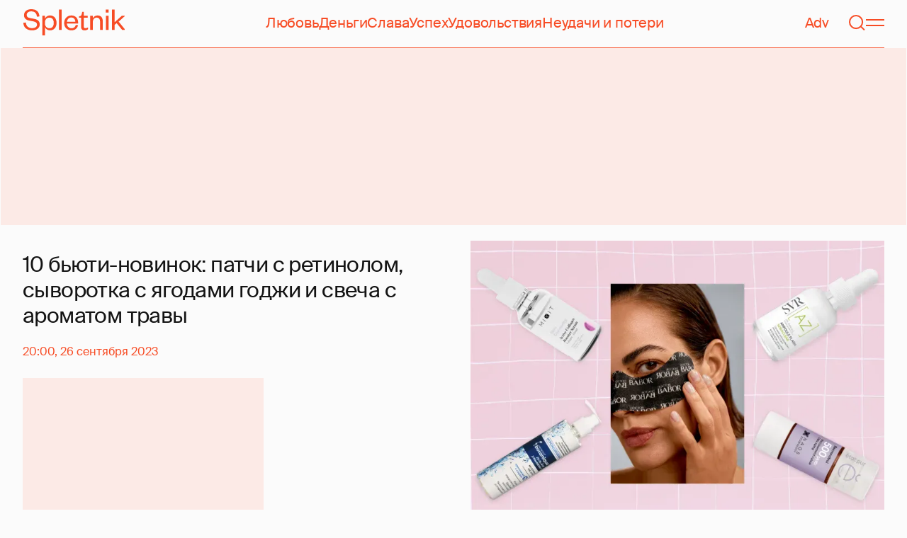

--- FILE ---
content_type: text/html; charset=utf-8
request_url: https://spletnik.ru/10-byuti-novinok-patchi-s-retinolom-syvorotka-s-yagodami-godzhi-i-svecha-s-aromatom-travy-315259
body_size: 38704
content:
<!DOCTYPE html><!-- App build time: 2025-11-27T09:02:24.864Z --><html lang="ru" data-pathname="/10-byuti-novinok-patchi-s-retinolom-syvorotka-s-yagodami-godzhi-i-svecha-s-aromatom-travy-315259" style="--page-background-color:rgb(var(--color-cream));--page-minimal-width:375px;--page-overflow-y:auto;--main-max-width:100rem;--header-height:4.25rem" class=""><head><title data-rh="true">10 бьюти-новинок: патчи с ретинолом, сыворотка с ягодами годжи и свеча с ароматом травы</title><meta data-rh="true" charSet="utf-8"/><meta data-rh="true" name="referrer" content="strict-origin-when-cross-origin"/><meta data-rh="true" name="msapplication-TileColor" content="#f74c25"/><meta data-rh="true" name="description" content="Рассказываем о главных косметических запусках месяца."/><meta data-rh="true" name="robots" content="max-image-preview:large"/><meta data-rh="true" name="viewport" content="width=375, initial-scale=1"/><meta data-rh="true" name="twitter:card" content="summary_large_image"/><meta data-rh="true" property="og:title" content="10 бьюти-новинок: патчи с ретинолом, сыворотка с ягодами годжи и свеча с ароматом травы"/><meta data-rh="true" property="og:type" content="article"/><meta data-rh="true" property="og:image" content="https://image.spletnik.ru/resize/fit=contain,gravity=0.5x0.5,format=auto,width=600,height=315,dpr=2/https://image.spletnik.ru/image/2023/09/26/1-aX/original.webp"/><meta data-rh="true" property="og:url" content="https://spletnik.ru/10-byuti-novinok-patchi-s-retinolom-syvorotka-s-yagodami-godzhi-i-svecha-s-aromatom-travy-315259"/><meta data-rh="true" property="og:description" content="Рассказываем о главных косметических запусках месяца."/><meta data-rh="true" property="og:locale" content="ru_RU"/><link data-chunk="main" rel="preload" as="style" href="/static/styles/e3ccf4ee08d4230dd767.css"/><link data-chunk="main" rel="preload" as="script" href="/static/scripts/fe93316eaa94e203543d.js"/><link data-chunk="main" rel="preload" as="script" href="/static/scripts/6a946478daf2ca81ce6f.js"/><link data-chunk="main" rel="preload" as="script" href="/static/scripts/48f209a4b5c4258d4573.js"/><link data-chunk="main" rel="preload" as="script" href="/static/scripts/13d47b57166d24805624.js"/><link data-chunk="PostPage" rel="preload" as="script" href="/static/scripts/35dd7e7b07ef16e338cb.js"/><link data-chunk="PostPage" rel="preload" as="script" href="/static/scripts/8284d42ba1e6281d4f79.js"/><link data-rh="true" rel="apple-touch-icon" sizes="180x180" href="/apple-touch-icon.png"/><link data-rh="true" rel="icon" type="image/png" sizes="32x32" href="/favicon-32x32.png"/><link data-rh="true" rel="icon" type="image/png" sizes="16x16" href="/favicon-16x16.png"/><link data-rh="true" rel="manifest" href="/site.webmanifest"/><link data-rh="true" rel="mask-icon" href="/safari-pinned-tab.svg" color="#f74c25"/><link data-rh="true" rel="canonical" href="https://spletnik.ru/10-byuti-novinok-patchi-s-retinolom-syvorotka-s-yagodami-godzhi-i-svecha-s-aromatom-travy-315259"/><link data-rh="true" rel="alternate" type="application/rss+xml" href="https://spletnik.ru/rss"/><link data-chunk="main" rel="stylesheet" href="/static/styles/e3ccf4ee08d4230dd767.css"/><script>!(function(w,p,f,c){if(!window.crossOriginIsolated && !navigator.serviceWorker) return;c=w[p]=Object.assign(w[p]||{},{"debug":false});c[f]=(c[f]||[]).concat(["dataLayer.push"])})(window,'partytown','forward');/* Partytown 0.11.0 - MIT QwikDev */
const t={preserveBehavior:!1},e=e=>{if("string"==typeof e)return[e,t];const[n,r=t]=e;return[n,{...t,...r}]},n=Object.freeze((t=>{const e=new Set;let n=[];do{Object.getOwnPropertyNames(n).forEach((t=>{"function"==typeof n[t]&&e.add(t)}))}while((n=Object.getPrototypeOf(n))!==Object.prototype);return Array.from(e)})());!function(t,r,o,i,a,s,c,l,d,p,u=t,f){function h(){f||(f=1,"/"==(c=(s.lib||"/~partytown/")+(s.debug?"debug/":""))[0]&&(d=r.querySelectorAll('script[type="text/partytown"]'),i!=t?i.dispatchEvent(new CustomEvent("pt1",{detail:t})):(l=setTimeout(v,(null==s?void 0:s.fallbackTimeout)||1e4),r.addEventListener("pt0",w),a?y(1):o.serviceWorker?o.serviceWorker.register(c+(s.swPath||"partytown-sw.js"),{scope:c}).then((function(t){t.active?y():t.installing&&t.installing.addEventListener("statechange",(function(t){"activated"==t.target.state&&y()}))}),console.error):v())))}function y(e){p=r.createElement(e?"script":"iframe"),t._pttab=Date.now(),e||(p.style.display="block",p.style.width="0",p.style.height="0",p.style.border="0",p.style.visibility="hidden",p.setAttribute("aria-hidden",!0)),p.src=c+"partytown-"+(e?"atomics.js?v=0.11.0":"sandbox-sw.html?"+t._pttab),r.querySelector(s.sandboxParent||"body").appendChild(p)}function v(n,o){for(w(),i==t&&(s.forward||[]).map((function(n){const[r]=e(n);delete t[r.split(".")[0]]})),n=0;n<d.length;n++)(o=r.createElement("script")).innerHTML=d[n].innerHTML,o.nonce=s.nonce,r.head.appendChild(o);p&&p.parentNode.removeChild(p)}function w(){clearTimeout(l)}s=t.partytown||{},i==t&&(s.forward||[]).map((function(r){const[o,{preserveBehavior:i}]=e(r);u=t,o.split(".").map((function(e,r,o){var a;u=u[o[r]]=r+1<o.length?u[o[r]]||(a=o[r+1],n.includes(a)?[]:{}):(()=>{let e=null;if(i){const{methodOrProperty:n,thisObject:r}=((t,e)=>{let n=t;for(let t=0;t<e.length-1;t+=1)n=n[e[t]];return{thisObject:n,methodOrProperty:e.length>0?n[e[e.length-1]]:void 0}})(t,o);"function"==typeof n&&(e=(...t)=>n.apply(r,...t))}return function(){let n;return e&&(n=e(arguments)),(t._ptf=t._ptf||[]).push(o,arguments),n}})()}))})),"complete"==r.readyState?h():(t.addEventListener("DOMContentLoaded",h),t.addEventListener("load",h))}(window,document,navigator,top,window.crossOriginIsolated);document.currentScript.dataset.partytown="";</script><script type="text/partytown">(function(w,d,s,l,i){w[l]=w[l]||[];w[l].push({'gtm.start':
              new Date().getTime(),event:'gtm.js'});var f=d.getElementsByTagName(s)[0],
              j=d.createElement(s),dl=l!='dataLayer'?'&l='+l:'';j.async=true;j.src=
              'https://www.googletagmanager.com/gtm.js?id='+i+dl;f.parentNode.insertBefore(j,f);
            })(window,document,'script','dataLayer','GTM-5VXL9DG7');</script><script>(function(m,e,t,r,i,k,a){m[i]=m[i]||function(){(m[i].a=m[i].a||[]).push(arguments)};
                  m[i].l=1*new Date();
                  for (var j = 0; j < document.scripts.length; j++) {if (document.scripts[j].src === r) { return; }}
                  k=e.createElement(t),a=e.getElementsByTagName(t)[0],k.async=1,k.src=r,a.parentNode.insertBefore(k,a)})
                  (window, document, "script", "https://mc.yandex.ru/metrika/tag.js", "ym");

                  ym(20819530, "init", {
                  defer:true,
                  clickmap:true,
                  trackLinks:true,
                  accurateTrackBounce:true,
                  webvisor:true
              });</script><noscript><div><img src="https://mc.yandex.ru/watch/20819530" style="position:absolute;left:-9999px" alt=""/></div></noscript><script data-rh="true" type="text/javascript">document.documentElement.setAttribute('data-prefers-color-scheme', localStorage.getItem('prefers-color-scheme') || 'light');
if (document.documentElement.dataset.prefersColorScheme === 'auto') {
  document.documentElement.setAttribute('data-prefers-color-scheme', matchMedia('(prefers-color-scheme: dark)').matches ? 'dark' : 'light');
}
if (!document.documentElement.dataset.prefersColorSchemeVariant) {
  document.documentElement.setAttribute('data-prefers-color-scheme-variant', localStorage.getItem('prefers-color-scheme-variant') || 'secondary');
} else {
  localStorage.setItem('prefers-color-scheme-variant', document.documentElement.dataset.prefersColorSchemeVariant)
}
document.head.insertAdjacentHTML('beforeend', `<meta name="twitter:widgets:theme" content="${document.documentElement.dataset.prefersColorScheme}" />`);
document.head.insertAdjacentHTML('beforeend', `<meta name="theme-color" content="${document.documentElement.dataset.prefersColorScheme === 'dark' ? '#111111' : '#F7F6F2' }" />`);</script><script data-rh="true" type="text/javascript">document.querySelector('meta[name="viewport"]').setAttribute('content', `width=375, initial-scale=${Math.min(screen.width / 375, 1)}`);</script><script data-rh="true" type="application/ld+json">{"@context":"https://schema.org","@type":"NewsArticle","@id":"https://spletnik.ru/10-byuti-novinok-patchi-s-retinolom-syvorotka-s-yagodami-godzhi-i-svecha-s-aromatom-travy-315259","url":"https://spletnik.ru/10-byuti-novinok-patchi-s-retinolom-syvorotka-s-yagodami-godzhi-i-svecha-s-aromatom-travy-315259","mainEntityOfPage":{"@type":"WebPage","@id":"https://spletnik.ru/10-byuti-novinok-patchi-s-retinolom-syvorotka-s-yagodami-godzhi-i-svecha-s-aromatom-travy-315259"},"headline":"10 бьюти-новинок: патчи с ретинолом, сыворотка с ягодами годжи и свеча с ароматом травы","description":"Рассказываем о главных косметических запусках месяца.","inLanguage":"ru","keywords":["бьюти"],"about":[{"@type":"Thing","name":"бьюти"}],"datePublished":"2023-09-26T20:00:00+03:00","dateModified":"2023-09-26T20:00:00+03:00","isAccessibleForFree":true,"image":{"@type":"ImageObject","url":"https://image.spletnik.ru/resize/fit=contain,gravity=0.5x0.5,format=auto,width=1011,height=700,dpr=2/https://image.spletnik.ru/image/2023/09/26/1-aX/original.webp","width":2022,"height":1400},"thumbnailUrl":"https://image.spletnik.ru/resize/fit=contain,gravity=0.5x0.5,format=auto,width=1011,height=700,dpr=2/https://image.spletnik.ru/image/2023/09/26/1-aX/original.webp","author":{"@type":"Person","name":"Елизавета Константинова","url":"https://spletnik.ru/user/ekonstantinova"},"publisher":{"@type":"Organization","name":"Spletnik","url":"https://spletnik.ru","logo":{"@type":"ImageObject","url":"https://spletnik.ru/android-chrome-512x512.png","width":512,"height":512}},"copyrightHolder":{"@type":"Organization","name":"Spletnik"},"articleBody":"Редактор красоты Spltnk Елизавета Константинова изучила бьюти-новинки сентября и выбрала самые интересные.\n1. Патчи под глаза про-ретинол Refine Cellular, Doctor Babor\nЦена: 6 360 руб.\nОсень — традиционно время ретинола. Вот и в Doctor Babor появилось сразу несколько средств с витамином А. В креме не только сам ретинол, но и\nего аналоги: ретинилпальмитат и бакучиол. Работая в команде, они разглаживают морщины, стимулируют обновление клеток и защищают эластин и коллаген от постоянно атакующих свободных радикалов. Переносится средство хорошо: покраснений не увидят даже обладательницы чувствительной кожи. \nВторой продукт — штука уникальная. Мы привыкли, что патчи узкие, а эксперты марки придумали широкие, которые работают сразу с тремя зонами: кожей в области вокруг глаз, носа и щек. В составе — комплекс с ретинолом и октапептид (действует как ботокс). Они мгновенно освежат кожу после бессонных ночей и деликатно разглаживают \"гусиные лапки\". Возможно, даже придётся, как и Кейт Бекинсейл, опровергать слухи о том, что вы прибегали к уколам ботокса.\n2. Сыворотка с ресвератролом, Etat Pur \nЦена: 2 600 руб., Naos\nФранцузская компания Naos, в портфель которой входят три бренда уходовой косметики: Bioderma, Institut Esthederm и Etat Pur, разработала комплексную программу сохранения молодости кожи. Врачи предлагают сосредоточиться на трёх шагах (никаких 10-ступенчатых уходов!): дерматологическое очищение; профилактика и коррекция морщин и целенаправленное воздействие на уже имеющиеся возрастные изменения.\nЕсли с первыми двумя всё понятно, но на третьем этапе хотим остановиться поподробнее. Здесь не обойтись без концентрированных сывороток без лишних примесей. Американские The Ordinary в России, увы, найти непросто, зато есть французские Etat Pur.\nСыворотка с гиалуроновой кислотой борется с сухостью и шелушением, с ресвератролом — разглаживает мелкие морщины, с витамином С — выравнивает тон и придаёт коже сияние, с ретинолом — делает тон ровным, а с пептид-4 про-коллагеном — возвращает гладкость и тонус.\n3. Набор Sublime Skin, Comfort Zone \nЦена: 18 000 руб.\nАхиллея миллефолиум! Нет, это не заклинание из \"Гарри Поттера\", а главный ингредиент лифтинг-сыворотки Comfort Zone. Соединив его с гексапептидом и гиалуроновой кислотой, эксперты марки получили антивозрастное средство, которое день за днём корректирует мимические морщины и действует как натуральный филлер.\nНазвание загадочного ингредиента происходит от героя греческих мифов Ахилла, который использовал это растение, чтобы залечить свои раны. Клинически доказано, что богатая хлорогеновой кислотой ахиллея увеличивает синтез коллагена и снижает уровень коллагеназы — фермента, разрушающего коллаген.\nВ набор входит не только сама сыворотка, но и рефил такого же объёма. Респект от Греты Тунберг за бережное отношение к планете и экологичный подход.\n4. Сыворотка с витамином С, Arcaya\nЦена: 7 300 руб.\nМало сывороток с витамином С не бывает. Частые пилинги, тусклая кожа, пигментные пятна после отпуска, неровный рельеф, купероз и следы от акне — всё это повод протестировать Vitamin C Serum, Arcaya. В составе не только вышеупомянутый витамин С (его некислая стабильная форма), но и сок листьев алоэ вера, экстракт ирландского мха, гиалуроновая кислота и экстракт ягод годжи.\nЭксперты рекомендуют покупать сыворотки с витамином С в тёмных флаконах, но в случае с этим средством правилом можно пренебречь. Его формула малочувствительна к нагреванию и окислению: стабильна в течение 90 дней даже при температуре +45 °С и не боится света.\n5. Сыворотка с ретинолом Liftactiv Retinol Specialist, Vichy\nЦена: 4 450 руб., Lamoda\nЗвезды называют ретинол чуть ли не чудодейственным ингредиентом. Он широко используется в косметологии, поскольку его молекулы достаточно малы и легко проникают в эпидермис. Не так давно Кэмерон Диас рассказала о своей любимой сыворотке с ретинолом. В России эта марка не представлена, зато французская лаборатория Vichy выпустила похожий продукт. В составе — 0,2% чистого ретинола, 1% фракций пробиотика, биопептиды и гиалуроновая кислота. Обещают не только борьбу со всевозможными морщинами (на лбу, межбровными, в уголках глаз, носогубными и в уголках губ), но и эффект подтяжки нижней трети лица.\n6. Концентрат против воспалительных элементов Sebiaclear Flash, SVR\nЦена: 2 734 руб., Perfectoria\nЕщё одна сыворотка в нашей подборке, только на этот раз — против воспалений. В составе — 15% азелаиновой кислоты, цинк и ниацинамид. Sebiaclear Flash глубоко очищает поры, заметно уменьшает несовершенства и покраснения в рекордно короткие сроки (если верить тестам добровольцев, то уже через восемь часов). Что приятно, средство не пересушивает кожу — всё благодаря увлажняющему комплексу — и расходуется предельно экономно.\n7. Увлажняющий крем-гель, The Chemical Barbers\nЦена: 455 руб., \"Золотое яблоко\"\nЕсли лазерной, электро-, элос-эпиляции вы предпочитаете старое доброе бритьё, то не обойтись без хорошего увлажняющего крема. Средства из мужской линейки The Chemical Barbers — как раз то, что нужно. Пантенол и аллантоин не допустят раздражения, эфирные масла кедра и лаванды окажут антибактериальный эффект, кокосовое масло смягчит, а ментол приятно охладит.\n8. Свеча Cannabis, ZAMM\nЦена: 2 200 руб.\nИспользование конопли в косметике в последнее время стало трендом. Даже Роман Абрамович инвестировал в крупнейшего в мире производителя медицинской марихуаны. Российский бренд ZAMM тоже не отстаёт: он выпустил лимитированную коллекцию ароматов для дома, куда вошли диффузоры и свечи. Свеча Cannabis из растительного воска благотворно влияет на самочувствие, помогает успокоиться и расслабиться. Она наполняет помещение зелёным ароматом с нотами каннабиса, ромашки и зверобоя.\n9. Увлажняющая лифтинг-сыворотка с коллагеном Skin Chemistry Active Collagen Booster Serum, Mixit\nЦена: 445 руб.\nКоллаген — наше всё! Этот белок отвечает за гладкость, упругость, прочность и эластичность кожи. Известно, что выработка коллагена уменьшается уже после 25 лет, то есть с этого времени начинается естественный и медленный процесс его разрушения в организме. Вот почему эксперты рекомендуют восполнять запас и включать сыворотки с этим компонентом в свою бьюти-рутину как можно раньше.\nВ составе Active Collagen Booster Serum — гидролизованный коллаген, который создаёт на поверхности кожи безопасную воздухонепроницаемую плёнку, и гиалуроновая кислота, обеспечивающая максимальное увлажнение.\n10. Гель для умывания Hypoallergenic, Botaniqua\nЦена: 167 руб., \"Улыбка радуги\"\nНайти подходящее именно вам очищающее средство — та ещё задача. Пенки порой сушат, бальзамы провоцируют высыпания, а мицеллярная вода не справляется со стойким макияжем. В ассортименте бюджетной марки Botaniqua мы обнаружили гель для умывания с понятным составом, на который точно не будет аллергии. Средство с молочной кислотой разработано для ухода за чувствительной кожей, поэтому в нём нет ни красителей, ни спирта."}</script><!--HEADER BIDDING-->
<link rel="preconnect" href="https://yastatic.net" crossorigin>
<link rel="sitemap" type="application/xml" title="Google News Sitemap" href="https://spletnik.ru/sitemap-news.xml"/>
<link rel="preconnect" href="https://storage.mds.yandex.net" crossorigin>
<script src="https://yandex.ru/ads/system/header-bidding.js" async></script>
<script>
	window.SPL_BP = window.SPL_BP || (matchMedia('(max-width:700px)').matches ? 'phone' : 'desktop');
console.log(1)
    var adfoxBiddersMap = {
        "myTarget": "808046",
        "betweenDigital": "890130",
        "buzzoola": "1315118",
        "adfox_adsmart": "1920941",
        "videonow": "1591235",
        "adfox_mttech": "2592358",
        "mediasniper": "2181294",
        "getintent": "3184766",
        "gnezdo": "3185157",
        "adfox_yandex_LayerCV": "3199997",
        "adfox_yandex_adfox@monetize-me.ru": "2427108",
        "viqeo": "3382182",
    };
    var desktopUnits = [
      {
        code: "desktop_top_billboard",
        codeType: "combo",
        bids: [
          { bidder: "buzzoola", params: { placementId: "1240654" } },
          { bidder: "gnezdo",   params: { placementId: "358381" } },
          { bidder: "adwile",   params: { placementId: "32005" } },
          { bidder: "adfox_adsmart", params: { p1: "cuhby", p2: "ul" } }
        ],
        sizes: [[1000,180],[990,90],[990,250],[728,90]]
      },
      {
        code: "desktop_comments_side_banner",
        codeType: "combo",
        bids: [
          { bidder: "betweenDigital", params: { placementId: "2815811" } },
          { bidder: "buzzoola",       params: { placementId: "1240660" } },
          { bidder: "gnezdo",         params: { placementId: "358384" } },
          { bidder: "adfox_adsmart",  params: { p1: "cuhcc", p2: "hhro" } },
          { bidder: "myTarget",       params: { placementId: "234259" } }
        ],
        sizes: [[300,500],[240,400],[300,600]]
      }
    ];

    var mobileUnits = [
      {
        code: "adfox_168069462983338110", // fullscreen
        codeType: "combo",
        bids: [
          { bidder: "adfox_yandex_adfox@monetize-me.ru", params: { p1:"dcgqj", p2:"ihud" } },
          { bidder: "getintent", params: { placementId: "215_V_spletnik.ru_M_FS_300x600" } },
          { bidder: "gnezdo",    params: { placementId: "357241" } },
          { bidder: "adfox_mttech", params: { p1:"dghff", p2:"gdxc" } }
        ],
        sizes: [[300,600],[300,300],[320,250],[320,480]]
      },
      {
        code: "mobile_top_billboard",
        bids: [
          { bidder: "myTarget",   params: { placementId: "902582" } },
          { bidder: "buzzoola",   params: { placementId: "1240648" } },
          { bidder: "betweenDigital", params: { placementId: "4531603" } }
        ],
        sizes: [[320,50],[320,100]]
      }
    ];

    var userTimeout = 400;
    window.YaHeaderBiddingSettings = {
        biddersMap: adfoxBiddersMap,
        adUnits: (window.SPL_BP === 'desktop' ? desktopUnits : mobileUnits),
        timeout: userTimeout,
    };

</script>
<script>
    window.Ya || (window.Ya = {});
    window.yaContextCb = window.yaContextCb || [];
    window.Ya.adfoxCode || (window.Ya.adfoxCode = {});
    window.Ya.adfoxCode.hbCallbacks || (window.Ya.adfoxCode.hbCallbacks = []);
</script>
<script src="https://yandex.ru/ads/system/context.js" async></script>
<style type="text/css">
    .marker_desktop {
        display: none;
        color: #f74c25;
        position: absolute;
        left: 50%;
        top: 0.3rem;
        transform: translate(-50%, 0%);
        font-size: 0.8rem;
    }

    .placeholder {
        background: #fceae6;
        width: calc(100% - 2px);
        overflow: hidden;
    }
    .placeholder_mobile{
        background: #fceae6;
        border-radius: 0.5rem;
        overflow: hidden;
    }

    .placeholder_billboard {
        background: #fceae6;
        width: calc(100% - 2px);
        overflow: hidden;
        max-width: 1536px;
    }

    #root {
        width: 100%;
    }

    .branding {
        width: 1200px !important;
        top:245px;
        position: relative;
        margin: auto;
        background: var(--page-background-color);
    }

    #root.branding {
        -webkit-transition: width 2s ease-in-out;
        -moz-transition: width 2s ease-in-out;
        -o-transition: width 2s ease-in-out;
        transition: width 2s ease-in-out;
    }

    #mobile_top_billboard {
        max-height: 150px;
        margin:auto;
        overflow: hidden;
    }

    .mobile_inread_container {
        text-align: center;
        width: calc(100vw - 2.5rem);
        display: flex;
        align-items: center;
        justify-content: center;
        margin: auto;
    }

    .m_inread_adfox_container {
        text-align: center;
        max-height: 300px;
        margin: auto;
    }
    .m_inread_adfox_container  img{
        margin: auto;
    }
    .m_inread_adfox_container_content  {
        text-align: center;
        margin: auto;
        width: 100%;
    }
    .m_inread_adfox_container_content  img{
        margin: auto;
        
    }
    .m_inread_adfox_container_content > div{
        margin: auto;
        
    }
    #billboard_ads {
        max-width: 1370px;
        overflow: hidden;
        width: 100%;
    }
    .desktop_inread_container {
        background: #fceae6;
        text-align: center;
        align-items: center;
        justify-content: center;
        margin: auto;
        padding: 20px;
        width: 100%;
    }
    .d_inread_adfox_container_content  {
        text-align: center;
        margin: auto;
        width: 100%;
    }
    .d_inread_adfox_container_content img{
        margin: auto;
    }
    .d_inread_adfox_container_content > div{
        margin: auto;
    }
    .ad--collapsing { overflow: hidden; transition: height .3s ease; }

</style></head><body><noscript><iframe src="https://www.googletagmanager.com/ns.html?id=GTM-5VXL9DG7" height="0" width="0" style="display:none;visibility:hidden"></iframe></noscript><div id="root"><div class="Toastify"></div><header style="--header-height:4.25rem;--main-max-width:100rem" class="m-auto w-full px-5 md:px-8 sticky inset-x-0 top-0 z-header mt-0 flex h-[var(--header-height)] max-w-[var(--main-max-width)] items-stretch justify-center bg-cream"><nav class="relative flex w-full items-center justify-between border-b border-blood pb-6 pt-5"><a style="--base-color:rgb(var(--color-cream));--accent-color:rgb(var(--color-blood));--muted-color:rgb(var(--color-half-blood))" class="cursor-pointer items-center justify-center border-0 bg-transparent no-underline antialiased [text-rendering:geometricPrecision] disabled:cursor-auto flex p-0 text-[var(--accent-color)] decoration-1 underline-offset-4 hover:underline active:underline [@media(hover:hover){&amp;:hover_svg}]:text-[var(--muted-color)] transition-colors duration-300 ease-in-out active:transition-none disabled:pointer-events-none" aria-label="Spletnik" href="/" data-discover="true"><div class="h-[30px] w-[114px] md:h-[37px] md:w-[144px]"><svg xmlns="http://www.w3.org/2000/svg" width="144" height="37" fill="none" viewBox="14 0 114 37" class="size-full"><path d="m0 19.048 3.566-.228c.229 5.253 3.84 7.948 8.687 7.948 4.298 0 6.995-1.827 6.995-4.98 0-2.648-1.737-3.928-5.486-4.658l-5.715-1.097C3.795 15.211.869 12.927.869 8.451.869 3.426 4.846 0 11.156 0c7.224 0 11.384 3.837 11.43 10.323l-3.612.183c-.137-4.75-3.018-7.446-7.772-7.446-4.161 0-6.493 1.965-6.493 5.162 0 2.832 1.875 3.746 5.212 4.385l5.213 1.005c5.258 1.005 7.91 3.29 7.91 7.903 0 5.299-4.573 8.36-10.79 8.36C5.165 29.874 0 25.99 0 19.047Zm30.386-.274v1.142c0 4.385 2.789 6.943 6.4 6.943 3.933 0 6.081-2.923 6.081-7.491s-2.148-7.491-6.08-7.491c-3.612 0-6.401 2.558-6.401 6.897Zm.091 6.395V37h-3.795V9.364h3.795v4.203c.869-2.467 3.43-4.75 7.178-4.75 5.898 0 9.145 4.658 9.145 10.55 0 5.893-3.247 10.507-9.145 10.507-3.749 0-6.31-2.238-7.178-4.705ZM50.291.548h3.795v28.778H50.29V.548Zm23.697 21.698 3.154.365c-1.005 4.522-4.343 7.263-9.327 7.263-5.943 0-10.287-4.02-10.287-10.232 0-6.304 4.344-10.826 10.104-10.826 6.356 0 9.602 4.522 9.602 9.958v1.508H61.323c.183 3.882 2.972 6.623 6.538 6.623 3.338 0 5.304-1.599 6.127-4.66Zm-12.574-4.431h11.933c-.137-3.198-1.92-6.121-5.715-6.121-3.612 0-5.76 2.832-6.218 6.12Zm19.992 6.852V12.105H78.39v-2.056l1.28-.228c1.874-.365 2.286-1.279 2.743-3.198l.594-2.786h2.15v5.527h5.623v2.74h-5.624V24.21c0 1.781.732 2.604 2.47 2.604 1.28 0 2.605-.549 3.748-1.188v2.558c-1.463 1.096-2.926 1.69-5.12 1.69-2.835 0-4.847-1.325-4.847-5.207Zm16.627-6.807v11.466h-3.795V9.364h3.795v3.563c.96-2.42 3.658-4.11 6.63-4.11 5.212 0 7.315 3.47 7.315 8.13v12.379h-3.795v-12.06c0-3.334-1.6-5.435-4.755-5.435-3.017 0-5.395 2.375-5.395 6.03Zm18.43-8.496h3.795v19.962h-3.795V9.364Zm-.092-4.522V.548h3.932v4.294h-3.932Zm12.404 17.267v7.217h-3.795V.548h3.795v17.86l10.059-9.044h4.755l-9.19 8.177L144 29.326h-4.481l-7.955-9.684-2.789 2.467Z" fill="currentColor"></path></svg></div></a><div class="mx-4 hidden items-center gap-4.5 lg:flex"><a style="--base-color:rgb(var(--color-cream));--accent-color:rgb(var(--color-blood));--muted-color:rgb(var(--color-half-blood))" class="cursor-pointer items-center justify-center border-0 bg-transparent no-underline antialiased [text-rendering:geometricPrecision] disabled:cursor-auto p-0 text-[var(--accent-color)] decoration-1 underline-offset-4 hover:underline active:underline [@media(hover:hover){&amp;:hover_svg}]:text-[var(--muted-color)] transition-colors duration-300 ease-in-out active:transition-none disabled:pointer-events-none inline" href="/tag/lyubov" data-discover="true">Любовь</a><a style="--base-color:rgb(var(--color-cream));--accent-color:rgb(var(--color-blood));--muted-color:rgb(var(--color-half-blood))" class="cursor-pointer items-center justify-center border-0 bg-transparent no-underline antialiased [text-rendering:geometricPrecision] disabled:cursor-auto p-0 text-[var(--accent-color)] decoration-1 underline-offset-4 hover:underline active:underline [@media(hover:hover){&amp;:hover_svg}]:text-[var(--muted-color)] transition-colors duration-300 ease-in-out active:transition-none disabled:pointer-events-none inline" href="/tag/dengi" data-discover="true">Деньги</a><a style="--base-color:rgb(var(--color-cream));--accent-color:rgb(var(--color-blood));--muted-color:rgb(var(--color-half-blood))" class="cursor-pointer items-center justify-center border-0 bg-transparent no-underline antialiased [text-rendering:geometricPrecision] disabled:cursor-auto p-0 text-[var(--accent-color)] decoration-1 underline-offset-4 hover:underline active:underline [@media(hover:hover){&amp;:hover_svg}]:text-[var(--muted-color)] transition-colors duration-300 ease-in-out active:transition-none disabled:pointer-events-none inline" href="/tag/slava-1" data-discover="true">Слава</a><a style="--base-color:rgb(var(--color-cream));--accent-color:rgb(var(--color-blood));--muted-color:rgb(var(--color-half-blood))" class="cursor-pointer items-center justify-center border-0 bg-transparent no-underline antialiased [text-rendering:geometricPrecision] disabled:cursor-auto p-0 text-[var(--accent-color)] decoration-1 underline-offset-4 hover:underline active:underline [@media(hover:hover){&amp;:hover_svg}]:text-[var(--muted-color)] transition-colors duration-300 ease-in-out active:transition-none disabled:pointer-events-none inline" href="/tag/uspekh" data-discover="true">Успех</a><a style="--base-color:rgb(var(--color-cream));--accent-color:rgb(var(--color-blood));--muted-color:rgb(var(--color-half-blood))" class="cursor-pointer items-center justify-center border-0 bg-transparent no-underline antialiased [text-rendering:geometricPrecision] disabled:cursor-auto p-0 text-[var(--accent-color)] decoration-1 underline-offset-4 hover:underline active:underline [@media(hover:hover){&amp;:hover_svg}]:text-[var(--muted-color)] transition-colors duration-300 ease-in-out active:transition-none disabled:pointer-events-none inline" href="/tag/udovolstviya" data-discover="true">Удовольствия</a><a style="--base-color:rgb(var(--color-cream));--accent-color:rgb(var(--color-blood));--muted-color:rgb(var(--color-half-blood))" class="cursor-pointer items-center justify-center border-0 bg-transparent no-underline antialiased [text-rendering:geometricPrecision] disabled:cursor-auto p-0 text-[var(--accent-color)] decoration-1 underline-offset-4 hover:underline active:underline [@media(hover:hover){&amp;:hover_svg}]:text-[var(--muted-color)] transition-colors duration-300 ease-in-out active:transition-none disabled:pointer-events-none inline" href="/tag/neudachi-i-poteri" data-discover="true">Неудачи и потери</a></div><div class="flex items-center gap-4.5"><a style="--base-color:rgb(var(--color-cream));--accent-color:rgb(var(--color-blood));--muted-color:rgb(var(--color-half-blood))" class="cursor-pointer items-center justify-center border-0 bg-transparent no-underline antialiased [text-rendering:geometricPrecision] disabled:cursor-auto flex p-0 text-[var(--accent-color)] decoration-1 underline-offset-4 hover:underline active:underline [@media(hover:hover){&amp;:hover_svg}]:text-[var(--muted-color)] transition-colors duration-300 ease-in-out active:transition-none disabled:pointer-events-none" href="/tag/advertorial" data-discover="true">Adv</a><svg fill="none" xmlns="http://www.w3.org/2000/svg" width="26" height="26" viewBox="0 0 26 26" color="transparent"><path fill="currentColor" d="M2 19h22v2H2z"></path><path d="M19 9A6 6 0 0 0 7 9m8 12a2 2 0 1 1-4 0M7 9v8c0 2-1 2.5-2 3M19 9v8c0 2 1 2.5 2 3" stroke="currentColor" stroke-width="2"></path></svg><a style="--base-color:rgb(var(--color-cream));--accent-color:rgb(var(--color-blood));--muted-color:rgb(var(--color-half-blood))" class="cursor-pointer items-center justify-center border-0 bg-transparent no-underline antialiased [text-rendering:geometricPrecision] disabled:cursor-auto flex p-0 text-[var(--accent-color)] decoration-1 underline-offset-4 hover:underline active:underline [@media(hover:hover){&amp;:hover_svg}]:text-[var(--muted-color)] transition-colors duration-300 ease-in-out active:transition-none disabled:pointer-events-none" aria-label="Поиск" href="/search" data-discover="true"><svg width="26" height="26" fill="none" xmlns="http://www.w3.org/2000/svg"><path fill="currentColor" d="m19.62 17.72 5.08 5.08-1.42 1.41-5.07-5.08z"></path><circle cx="12.08" cy="12.08" r="9.08" stroke="currentColor" stroke-width="2"></circle></svg></a><button type="button" style="--base-color:rgb(var(--color-cream));--accent-color:rgb(var(--color-blood));--muted-color:rgb(var(--color-half-blood))" aria-label="Меню" class="cursor-pointer items-center justify-center border-0 bg-transparent no-underline antialiased [text-rendering:geometricPrecision] disabled:cursor-auto flex p-0 text-[var(--accent-color)] decoration-1 underline-offset-4 hover:underline active:underline [@media(hover:hover){&amp;:hover_svg}]:text-[var(--muted-color)] transition-colors duration-300 ease-in-out active:transition-none disabled:pointer-events-none"><svg width="26" height="26" fill="none" xmlns="http://www.w3.org/2000/svg"><path fill="currentColor" d="M0 8h26v2H0zm0 8h26v2H0z"></path></svg></button></div></nav></header><div class="relative z-ad justify-center overflow-hidden min-h-[250px] mx-auto my-0 hidden max-w-[var(--main-max-width)] md:flex verstka-observe"></div><div class="relative z-ad flex justify-center overflow-hidden aspect-[375/120] w-full mx-auto my-0 max-w-[var(--main-max-width)] md:hidden verstka-observe"></div><main class="grow mb-5 flex flex-col items-stretch justify-center"><div style="--top-page-spacing:1.375rem" class="mb-auto w-full pt-[var(--top-page-spacing)]"><div class="m-auto w-full max-w-[var(--main-max-width)] px-5 md:px-8"><article class="grid [&amp;&gt;*]:min-w-0 lg:grid-cols-[1fr_2fr] lg:gap-12 lg:[grid-template-areas:&#x27;left_right&#x27;] xl:grid-cols-[1fr_1fr] lg:pb-4"><div class="order-2 lg:flex lg:flex-col lg:[grid-area:right]"><div class="w-full mb-5 max-w-[42.1875rem] md:max-w-[63.1875rem] lg:max-w-[55.8125rem] xl:max-w-[46.5rem]"><div style="--padding-percentage:69.23837784371909%" class="relative h-0 overflow-hidden pb-[var(--padding-percentage)]"><picture class="absolute left-0 top-0 size-full group"><source width="744" height="515.13353115727" media="(min-width: 1200px)" srcSet="https://image.spletnik.ru/resize/fit=contain,gravity=0.5x0.5,format=auto,width=744,height=515/https://image.spletnik.ru/image/2023/09/26/1-aX/original.webp, https://image.spletnik.ru/resize/fit=contain,gravity=0.5x0.5,format=auto,width=744,height=515,dpr=2/https://image.spletnik.ru/image/2023/09/26/1-aX/original.webp 2x"/><source width="893" height="618.2987141444115" media="(min-width: 1076px)" srcSet="https://image.spletnik.ru/resize/fit=contain,gravity=0.5x0.5,format=auto,width=893,height=618/https://image.spletnik.ru/image/2023/09/26/1-aX/original.webp, https://image.spletnik.ru/resize/fit=contain,gravity=0.5x0.5,format=auto,width=893,height=618,dpr=2/https://image.spletnik.ru/image/2023/09/26/1-aX/original.webp 2x"/><source width="1011" height="700" media="(min-width: 716px)" srcSet="https://image.spletnik.ru/resize/fit=contain,gravity=0.5x0.5,format=auto,width=1011,height=700/https://image.spletnik.ru/image/2023/09/26/1-aX/original.webp, https://image.spletnik.ru/resize/fit=contain,gravity=0.5x0.5,format=auto,width=1011,height=700,dpr=2/https://image.spletnik.ru/image/2023/09/26/1-aX/original.webp 2x"/><source width="675" height="467.35905044510383" media="(min-width: 430px)" srcSet="https://image.spletnik.ru/resize/fit=contain,gravity=0.5x0.5,format=auto,width=675,height=467/https://image.spletnik.ru/image/2023/09/26/1-aX/original.webp, https://image.spletnik.ru/resize/fit=contain,gravity=0.5x0.5,format=auto,width=675,height=467,dpr=2/https://image.spletnik.ru/image/2023/09/26/1-aX/original.webp 2x"/><source width="390" height="270.02967359050444" media="(min-width: 0px)" srcSet="https://image.spletnik.ru/resize/fit=contain,gravity=0.5x0.5,format=auto,width=390,height=270/https://image.spletnik.ru/image/2023/09/26/1-aX/original.webp, https://image.spletnik.ru/resize/fit=contain,gravity=0.5x0.5,format=auto,width=390,height=270,dpr=2/https://image.spletnik.ru/image/2023/09/26/1-aX/original.webp 2x"/><img loading="eager" fetchPriority="high" class="size-full bg-loader/15 object-contain" alt="Иллюстрация к статье" width="1011" height="700" src="https://image.spletnik.ru/resize/fit=contain,gravity=0.5x0.5,format=auto,width=1011,height=700/https://image.spletnik.ru/image/2023/09/26/1-aX/original.webp" srcSet="https://image.spletnik.ru/resize/fit=contain,gravity=0.5x0.5,format=auto,width=1011,height=700/https://image.spletnik.ru/image/2023/09/26/1-aX/original.webp, https://image.spletnik.ru/resize/fit=contain,gravity=0.5x0.5,format=auto,width=1011,height=700,dpr=2/https://image.spletnik.ru/image/2023/09/26/1-aX/original.webp 2x"/><a aria-label="Иллюстрация к статье" class="absolute inset-0 md:hidden" target="_blank" rel="noopener noreferrer" href="https://image.spletnik.ru/image/2023/09/26/1-aX/original.webp"></a><div class="absolute right-0 top-0 hidden overflow-hidden md:block"><a aria-label="Иллюстрация к статье" class="block -translate-y-full translate-x-full bg-cream/60 p-2 !text-blood opacity-0 outline-0 transition-[opacity,transform] focus-within:bg-cream hover:bg-cream group-focus-within:translate-x-0 group-focus-within:translate-y-0 group-focus-within:opacity-100 group-hover:translate-x-0 group-hover:translate-y-0 group-hover:opacity-100" target="_blank" rel="noopener noreferrer" href="https://image.spletnik.ru/image/2023/09/26/1-aX/original.webp"><svg width="26" height="26" viewBox="0 0 26 26" fill="none" xmlns="http://www.w3.org/2000/svg"><path d="M1 25 25 1M1 25h8m-8 0v-8M25 1h-8m8 0v8" stroke="currentColor" stroke-width="2" stroke-linecap="round" stroke-linejoin="round"></path></svg></a></div></picture></div></div><div class="mb-10 ProseMirror-view linked-data-post"><p><strong>Редактор красоты Spltnk Елизавета Константинова</strong> изучила бьюти-новинки сентября и выбрала самые интересные.</p><p><strong>1. Патчи под глаза про-ретинол Refine Cellular, Doctor Babor</strong><br><em>Цена: </em><a target="_blank" rel="noopener nofollow" href="https://babor.ru/catalog/sezonnyy-ukhod/patch-pod-glaza-pro-retinol-troynoe-obnovlenie-refine-cellular/"><em>6 360 руб.</em></a></p><p>Осень — традиционно время <a target="_blank" rel="noopener nofollow" href="https://spletnik.ru/107674-10-antivozrastnykh-sredstv-s-retinolom-kotorymi-polzuyutsya-zvezdy-ot-nikol-kidman-do-megan-markl-104611">ретинола</a>. Вот и в Doctor Babor появилось сразу несколько средств с витамином А. В креме не только сам ретинол, но и <br>его аналоги: ретинилпальмитат и бакучиол. Работая в команде, они разглаживают морщины, стимулируют обновление клеток и защищают эластин и коллаген от постоянно атакующих свободных радикалов. Переносится средство хорошо: покраснений не увидят даже обладательницы чувствительной кожи.&nbsp;</p><p>Второй продукт — штука уникальная. Мы привыкли, что патчи узкие, а эксперты марки придумали широкие, которые работают сразу с тремя зонами: кожей в области вокруг глаз, носа и щек. В составе — комплекс с ретинолом и октапептид (действует как ботокс). Они мгновенно освежат кожу после бессонных ночей и деликатно разглаживают "гусиные лапки". Возможно, даже придётся, как и Кейт Бекинсейл, <a target="_blank" rel="noopener nofollow" href="https://spletnik.ru/kejt-bekinsejl-oprovergla-sluhi-o-tom-chto-delala-plasticheskie-operacii-i-botoks-315237">опровергать слухи</a> о том, что вы прибегали к уколам ботокса.</p><figure data-original-url="https://image.spletnik.ru/image/2023/09/25/2ztk/original.webp" data-alt="Патчи под глаза про-ретинол Refine Cellular, Doctor Babor" data-settings="{&quot;s&quot;:{&quot;x&quot;:0,&quot;y&quot;:0,&quot;width&quot;:495.1439670932358,&quot;height&quot;:506.25,&quot;scale&quot;:0.46275137111517367,&quot;originalWidth&quot;:1070,&quot;originalHeight&quot;:1094},&quot;m&quot;:{&quot;x&quot;:0,&quot;y&quot;:0,&quot;width&quot;:741.6156307129799,&quot;height&quot;:758.25,&quot;scale&quot;:0.6930987202925045,&quot;originalWidth&quot;:1070,&quot;originalHeight&quot;:1094},&quot;l&quot;:{&quot;x&quot;:0,&quot;y&quot;:0,&quot;width&quot;:649.1887568555759,&quot;height&quot;:663.75,&quot;scale&quot;:0.6067184643510055,&quot;originalWidth&quot;:1070,&quot;originalHeight&quot;:1094},&quot;xl&quot;:{&quot;x&quot;:0,&quot;y&quot;:0,&quot;width&quot;:545.7586837294332,&quot;height&quot;:558,&quot;scale&quot;:0.5100548446069469,&quot;originalWidth&quot;:1070,&quot;originalHeight&quot;:1094}}" data-breakpoint="{&quot;s&quot;:0,&quot;m&quot;:716,&quot;l&quot;:1076,&quot;xl&quot;:1200}" class="picture-figure"><picture><source width="545" height="558" media="(min-width:1200px)" srcset="https://image.spletnik.ru/resize/fit=cover,gravity=0.5x0.5,format=auto,width=545,height=558,trim=0;0;0;0/https://image.spletnik.ru/image/2023/09/25/2ztk/original.webp, https://image.spletnik.ru/resize/fit=cover,gravity=0.5x0.5,format=auto,width=545,height=558,trim=0;0;0;0,dpr=2/https://image.spletnik.ru/image/2023/09/25/2ztk/original.webp 2x"><source width="649" height="663" media="(min-width:1076px)" srcset="https://image.spletnik.ru/resize/fit=cover,gravity=0.5x0.5,format=auto,width=649,height=663,trim=0;0;0;0/https://image.spletnik.ru/image/2023/09/25/2ztk/original.webp, https://image.spletnik.ru/resize/fit=cover,gravity=0.5x0.5,format=auto,width=649,height=663,trim=0;0;0;0,dpr=2/https://image.spletnik.ru/image/2023/09/25/2ztk/original.webp 2x"><source width="741" height="758" media="(min-width:716px)" srcset="https://image.spletnik.ru/resize/fit=cover,gravity=0.5x0.5,format=auto,width=741,height=758,trim=0;0;0;0/https://image.spletnik.ru/image/2023/09/25/2ztk/original.webp, https://image.spletnik.ru/resize/fit=cover,gravity=0.5x0.5,format=auto,width=741,height=758,trim=0;0;0;0,dpr=2/https://image.spletnik.ru/image/2023/09/25/2ztk/original.webp 2x"><source width="495" height="506" media="(min-width:0px)" srcset="https://image.spletnik.ru/resize/fit=cover,gravity=0.5x0.5,format=auto,width=495,height=506,trim=0;0;0;0/https://image.spletnik.ru/image/2023/09/25/2ztk/original.webp, https://image.spletnik.ru/resize/fit=cover,gravity=0.5x0.5,format=auto,width=495,height=506,trim=0;0;0;0,dpr=2/https://image.spletnik.ru/image/2023/09/25/2ztk/original.webp 2x"><img alt="Патчи под глаза про-ретинол Refine Cellular, Doctor Babor" src="https://image.spletnik.ru/resize/fit=cover,gravity=0.5x0.5,format=auto,width=545,height=558,trim=0;0;0;0/https://image.spletnik.ru/image/2023/09/25/2ztk/original.webp" srcset="https://image.spletnik.ru/resize/fit=cover,gravity=0.5x0.5,format=auto,width=545,height=558,trim=0;0;0;0/https://image.spletnik.ru/image/2023/09/25/2ztk/original.webp, https://image.spletnik.ru/resize/fit=cover,gravity=0.5x0.5,format=auto,width=545,height=558,trim=0;0;0;0,dpr=2/https://image.spletnik.ru/image/2023/09/25/2ztk/original.webp 2x" width="545" height="558"></picture><figcaption>Патчи под глаза про-ретинол Refine Cellular, Doctor Babor</figcaption></figure><p><strong>2. Сыворотка с ресвератролом, Etat Pur&nbsp;</strong><br><em>Цена: </em><a target="_blank" rel="noopener nofollow" href="https://naos.ru/etat_pur/catalog/litso/aktivnye_molekuly/syvorotka_s_resveratrolom/"><em>2 600 руб.</em></a><em>, Naos</em></p><p>Французская компания Naos, в портфель которой входят три бренда уходовой косметики: Bioderma, Institut Esthederm и Etat Pur, разработала комплексную программу сохранения молодости кожи. Врачи предлагают сосредоточиться на трёх шагах (никаких 10-ступенчатых уходов!): дерматологическое очищение; профилактика и коррекция морщин и целенаправленное воздействие на уже имеющиеся возрастные изменения.</p><p>Если с первыми двумя всё понятно, но на третьем этапе хотим остановиться поподробнее. Здесь не обойтись без концентрированных сывороток без лишних примесей. Американские The Ordinary в России, увы, найти непросто, зато есть французские Etat Pur.</p><p>Сыворотка с гиалуроновой кислотой борется с сухостью и шелушением, с ресвератролом — разглаживает мелкие морщины, с витамином С — выравнивает тон и придаёт коже сияние, с ретинолом — делает тон ровным, а с пептид-4 про-коллагеном — возвращает гладкость и тонус.</p><figure data-original-url="https://image.spletnik.ru/image/2023/09/25/DD03/original.webp" data-alt="Сыворотка с ресвератролом, Etat Pur" data-settings="{&quot;s&quot;:{&quot;x&quot;:0,&quot;y&quot;:0,&quot;width&quot;:506.25000000000006,&quot;height&quot;:506.25,&quot;scale&quot;:0.2025,&quot;originalWidth&quot;:2500,&quot;originalHeight&quot;:2500},&quot;m&quot;:{&quot;x&quot;:0,&quot;y&quot;:0,&quot;width&quot;:758.25,&quot;height&quot;:758.25,&quot;scale&quot;:0.3033,&quot;originalWidth&quot;:2500,&quot;originalHeight&quot;:2500},&quot;l&quot;:{&quot;x&quot;:0,&quot;y&quot;:0,&quot;width&quot;:663.75,&quot;height&quot;:663.75,&quot;scale&quot;:0.2655,&quot;originalWidth&quot;:2500,&quot;originalHeight&quot;:2500},&quot;xl&quot;:{&quot;x&quot;:0,&quot;y&quot;:0,&quot;width&quot;:558,&quot;height&quot;:558,&quot;scale&quot;:0.2232,&quot;originalWidth&quot;:2500,&quot;originalHeight&quot;:2500}}" data-breakpoint="{&quot;s&quot;:0,&quot;m&quot;:716,&quot;l&quot;:1076,&quot;xl&quot;:1200}" class="picture-figure"><picture><source width="558" height="558" media="(min-width:1200px)" srcset="https://image.spletnik.ru/resize/fit=cover,gravity=0.5x0.5,format=auto,width=558,height=558,trim=0;0;0;0/https://image.spletnik.ru/image/2023/09/25/DD03/original.webp, https://image.spletnik.ru/resize/fit=cover,gravity=0.5x0.5,format=auto,width=558,height=558,trim=0;0;0;0,dpr=2/https://image.spletnik.ru/image/2023/09/25/DD03/original.webp 2x"><source width="663" height="663" media="(min-width:1076px)" srcset="https://image.spletnik.ru/resize/fit=cover,gravity=0.5x0.5,format=auto,width=663,height=663,trim=0;0;0;0/https://image.spletnik.ru/image/2023/09/25/DD03/original.webp, https://image.spletnik.ru/resize/fit=cover,gravity=0.5x0.5,format=auto,width=663,height=663,trim=0;0;0;0,dpr=2/https://image.spletnik.ru/image/2023/09/25/DD03/original.webp 2x"><source width="758" height="758" media="(min-width:716px)" srcset="https://image.spletnik.ru/resize/fit=cover,gravity=0.5x0.5,format=auto,width=758,height=758,trim=0;0;0;0/https://image.spletnik.ru/image/2023/09/25/DD03/original.webp, https://image.spletnik.ru/resize/fit=cover,gravity=0.5x0.5,format=auto,width=758,height=758,trim=0;0;0;0,dpr=2/https://image.spletnik.ru/image/2023/09/25/DD03/original.webp 2x"><source width="506" height="506" media="(min-width:0px)" srcset="https://image.spletnik.ru/resize/fit=cover,gravity=0.5x0.5,format=auto,width=506,height=506,trim=0;0;0;0/https://image.spletnik.ru/image/2023/09/25/DD03/original.webp, https://image.spletnik.ru/resize/fit=cover,gravity=0.5x0.5,format=auto,width=506,height=506,trim=0;0;0;0,dpr=2/https://image.spletnik.ru/image/2023/09/25/DD03/original.webp 2x"><img alt="Сыворотка с ресвератролом, Etat Pur" src="https://image.spletnik.ru/resize/fit=cover,gravity=0.5x0.5,format=auto,width=558,height=558,trim=0;0;0;0/https://image.spletnik.ru/image/2023/09/25/DD03/original.webp" srcset="https://image.spletnik.ru/resize/fit=cover,gravity=0.5x0.5,format=auto,width=558,height=558,trim=0;0;0;0/https://image.spletnik.ru/image/2023/09/25/DD03/original.webp, https://image.spletnik.ru/resize/fit=cover,gravity=0.5x0.5,format=auto,width=558,height=558,trim=0;0;0;0,dpr=2/https://image.spletnik.ru/image/2023/09/25/DD03/original.webp 2x" width="558" height="558"></picture><figcaption>Сыворотка с ресвератролом, Etat Pur&nbsp;</figcaption></figure><p><strong>3. Набор Sublime Skin, Comfort Zone&nbsp;</strong><br><em>Цена: </em><a target="_blank" rel="noopener nofollow" href="https://comfortzoneskin.ru/catalog/litso/categories/syvorotki/sublime-skin-intensivnaya-lifting-syvorotka/"><em>18 000 руб.</em></a></p><p>Ахиллея миллефолиум! Нет, это не заклинание из "Гарри Поттера", а главный ингредиент лифтинг-сыворотки Comfort Zone. Соединив его с гексапептидом и гиалуроновой кислотой, эксперты марки получили антивозрастное средство, которое день за днём корректирует мимические морщины и действует как натуральный филлер.</p><p>Название загадочного ингредиента происходит от героя греческих мифов Ахилла, который использовал это растение, чтобы залечить свои раны. Клинически доказано, что богатая хлорогеновой кислотой ахиллея увеличивает синтез коллагена и снижает уровень коллагеназы — фермента, разрушающего коллаген.</p><p>В набор входит не только сама сыворотка, но и рефил такого же объёма. Респект от Греты Тунберг за бережное отношение к планете и экологичный подход.</p><figure data-original-url="https://image.spletnik.ru/image/2023/09/25/szSP/original.webp" data-alt="Набор Sublime Skin, Comfort Zone" data-settings="{&quot;s&quot;:{&quot;x&quot;:0,&quot;y&quot;:0,&quot;width&quot;:460.2272727272727,&quot;height&quot;:506.25,&quot;scale&quot;:0.23011363636363635,&quot;originalWidth&quot;:2000,&quot;originalHeight&quot;:2200},&quot;m&quot;:{&quot;x&quot;:0,&quot;y&quot;:0,&quot;width&quot;:689.3181818181819,&quot;height&quot;:758.25,&quot;scale&quot;:0.3446590909090909,&quot;originalWidth&quot;:2000,&quot;originalHeight&quot;:2200},&quot;l&quot;:{&quot;x&quot;:0,&quot;y&quot;:0,&quot;width&quot;:603.4090909090909,&quot;height&quot;:663.75,&quot;scale&quot;:0.30170454545454545,&quot;originalWidth&quot;:2000,&quot;originalHeight&quot;:2200},&quot;xl&quot;:{&quot;x&quot;:0,&quot;y&quot;:0,&quot;width&quot;:507.2727272727273,&quot;height&quot;:558,&quot;scale&quot;:0.25363636363636366,&quot;originalWidth&quot;:2000,&quot;originalHeight&quot;:2200}}" data-breakpoint="{&quot;s&quot;:0,&quot;m&quot;:716,&quot;l&quot;:1076,&quot;xl&quot;:1200}" class="picture-figure"><picture><source width="507" height="558" media="(min-width:1200px)" srcset="https://image.spletnik.ru/resize/fit=cover,gravity=0.5x0.5,format=auto,width=507,height=558,trim=0;0;0;0/https://image.spletnik.ru/image/2023/09/25/szSP/original.webp, https://image.spletnik.ru/resize/fit=cover,gravity=0.5x0.5,format=auto,width=507,height=558,trim=0;0;0;0,dpr=2/https://image.spletnik.ru/image/2023/09/25/szSP/original.webp 2x"><source width="603" height="663" media="(min-width:1076px)" srcset="https://image.spletnik.ru/resize/fit=cover,gravity=0.5x0.5,format=auto,width=603,height=663,trim=0;0;0;0/https://image.spletnik.ru/image/2023/09/25/szSP/original.webp, https://image.spletnik.ru/resize/fit=cover,gravity=0.5x0.5,format=auto,width=603,height=663,trim=0;0;0;0,dpr=2/https://image.spletnik.ru/image/2023/09/25/szSP/original.webp 2x"><source width="689" height="758" media="(min-width:716px)" srcset="https://image.spletnik.ru/resize/fit=cover,gravity=0.5x0.5,format=auto,width=689,height=758,trim=0;0;0;0/https://image.spletnik.ru/image/2023/09/25/szSP/original.webp, https://image.spletnik.ru/resize/fit=cover,gravity=0.5x0.5,format=auto,width=689,height=758,trim=0;0;0;0,dpr=2/https://image.spletnik.ru/image/2023/09/25/szSP/original.webp 2x"><source width="460" height="506" media="(min-width:0px)" srcset="https://image.spletnik.ru/resize/fit=cover,gravity=0.5x0.5,format=auto,width=460,height=506,trim=0;0;0;0/https://image.spletnik.ru/image/2023/09/25/szSP/original.webp, https://image.spletnik.ru/resize/fit=cover,gravity=0.5x0.5,format=auto,width=460,height=506,trim=0;0;0;0,dpr=2/https://image.spletnik.ru/image/2023/09/25/szSP/original.webp 2x"><img alt="Набор Sublime Skin, Comfort Zone" src="https://image.spletnik.ru/resize/fit=cover,gravity=0.5x0.5,format=auto,width=507,height=558,trim=0;0;0;0/https://image.spletnik.ru/image/2023/09/25/szSP/original.webp" srcset="https://image.spletnik.ru/resize/fit=cover,gravity=0.5x0.5,format=auto,width=507,height=558,trim=0;0;0;0/https://image.spletnik.ru/image/2023/09/25/szSP/original.webp, https://image.spletnik.ru/resize/fit=cover,gravity=0.5x0.5,format=auto,width=507,height=558,trim=0;0;0;0,dpr=2/https://image.spletnik.ru/image/2023/09/25/szSP/original.webp 2x" width="507" height="558"></picture><figcaption>Набор Sublime Skin, Comfort Zone&nbsp;</figcaption></figure><p><strong>4. Сыворотка с витамином С, Arcaya</strong><br><em>Цена: </em><a target="_blank" rel="noopener nofollow" href="https://arcaya.shop/product/vitamin_c_serum/"><em>7 300 руб.</em></a></p><p>Мало <a target="_blank" rel="noopener nofollow" href="https://spletnik.ru/99453-top-13-syvorotok-na-vse-sluchai-zhizni-96546">сывороток с витамином С</a> не бывает. Частые пилинги, тусклая кожа, пигментные пятна после отпуска, неровный рельеф, купероз и следы от акне — всё это повод протестировать Vitamin C Serum, Arcaya. В составе не только вышеупомянутый витамин С (его некислая стабильная форма), но и сок листьев алоэ вера, экстракт ирландского мха, гиалуроновая кислота и экстракт ягод годжи.</p><p>Эксперты рекомендуют покупать сыворотки с витамином С в тёмных флаконах, но в случае с этим средством правилом можно пренебречь. Его формула малочувствительна к нагреванию и окислению: стабильна в течение 90 дней даже при температуре +45 °С и не боится света.</p><figure data-original-url="https://image.spletnik.ru/image/2023/09/25/bLdX/original.webp" data-alt="Сыворотка с витамином С, Arcaya" data-settings="{&quot;s&quot;:{&quot;x&quot;:0,&quot;y&quot;:0,&quot;width&quot;:280.9224209650582,&quot;height&quot;:506.25,&quot;scale&quot;:0.4211730449251248,&quot;originalWidth&quot;:667,&quot;originalHeight&quot;:1202},&quot;m&quot;:{&quot;x&quot;:0,&quot;y&quot;:0,&quot;width&quot;:420.75935940099833,&quot;height&quot;:758.25,&quot;scale&quot;:0.6308236272878536,&quot;originalWidth&quot;:667,&quot;originalHeight&quot;:1202},&quot;l&quot;:{&quot;x&quot;:0,&quot;y&quot;:0,&quot;width&quot;:368.3205074875208,&quot;height&quot;:663.75,&quot;scale&quot;:0.5522046589018302,&quot;originalWidth&quot;:667,&quot;originalHeight&quot;:1202},&quot;xl&quot;:{&quot;x&quot;:0,&quot;y&quot;:0,&quot;width&quot;:309.6389351081531,&quot;height&quot;:558,&quot;scale&quot;:0.46422628951747086,&quot;originalWidth&quot;:667,&quot;originalHeight&quot;:1202}}" data-breakpoint="{&quot;s&quot;:0,&quot;m&quot;:716,&quot;l&quot;:1076,&quot;xl&quot;:1200}" class="picture-figure"><picture><source width="309" height="558" media="(min-width:1200px)" srcset="https://image.spletnik.ru/resize/fit=cover,gravity=0.5x0.5,format=auto,width=309,height=558,trim=0;0;0;0/https://image.spletnik.ru/image/2023/09/25/bLdX/original.webp, https://image.spletnik.ru/resize/fit=cover,gravity=0.5x0.5,format=auto,width=309,height=558,trim=0;0;0;0,dpr=2/https://image.spletnik.ru/image/2023/09/25/bLdX/original.webp 2x"><source width="368" height="663" media="(min-width:1076px)" srcset="https://image.spletnik.ru/resize/fit=cover,gravity=0.5x0.5,format=auto,width=368,height=663,trim=0;0;0;0/https://image.spletnik.ru/image/2023/09/25/bLdX/original.webp, https://image.spletnik.ru/resize/fit=cover,gravity=0.5x0.5,format=auto,width=368,height=663,trim=0;0;0;0,dpr=2/https://image.spletnik.ru/image/2023/09/25/bLdX/original.webp 2x"><source width="420" height="758" media="(min-width:716px)" srcset="https://image.spletnik.ru/resize/fit=cover,gravity=0.5x0.5,format=auto,width=420,height=758,trim=0;0;0;0/https://image.spletnik.ru/image/2023/09/25/bLdX/original.webp, https://image.spletnik.ru/resize/fit=cover,gravity=0.5x0.5,format=auto,width=420,height=758,trim=0;0;0;0,dpr=2/https://image.spletnik.ru/image/2023/09/25/bLdX/original.webp 2x"><source width="280" height="506" media="(min-width:0px)" srcset="https://image.spletnik.ru/resize/fit=cover,gravity=0.5x0.5,format=auto,width=280,height=506,trim=0;0;0;0/https://image.spletnik.ru/image/2023/09/25/bLdX/original.webp, https://image.spletnik.ru/resize/fit=cover,gravity=0.5x0.5,format=auto,width=280,height=506,trim=0;0;0;0,dpr=2/https://image.spletnik.ru/image/2023/09/25/bLdX/original.webp 2x"><img alt="Сыворотка с витамином С, Arcaya" src="https://image.spletnik.ru/resize/fit=cover,gravity=0.5x0.5,format=auto,width=309,height=558,trim=0;0;0;0/https://image.spletnik.ru/image/2023/09/25/bLdX/original.webp" srcset="https://image.spletnik.ru/resize/fit=cover,gravity=0.5x0.5,format=auto,width=309,height=558,trim=0;0;0;0/https://image.spletnik.ru/image/2023/09/25/bLdX/original.webp, https://image.spletnik.ru/resize/fit=cover,gravity=0.5x0.5,format=auto,width=309,height=558,trim=0;0;0;0,dpr=2/https://image.spletnik.ru/image/2023/09/25/bLdX/original.webp 2x" width="309" height="558"></picture><figcaption>Сыворотка с витамином С, Arcaya</figcaption></figure><p><strong>5. Сыворотка с ретинолом Liftactiv Retinol Specialist, Vichy</strong><br><em>Цена: </em><a target="_blank" rel="noopener nofollow" href="https://www.lamoda.ru/p/rtlaci473701/beauty_accs-vichy-syvorotka-dlya-litsa/?utm_source=vichy&amp;utm_medium=website_partnership&amp;utm_content=vic_skin_range_text_cv&amp;utm_campaign=vic_skin_range_retailer"><em>4 450 руб.</em></a><em>, Lamoda</em></p><p>Звезды называют ретинол чуть ли не чудодейственным ингредиентом. Он широко используется в косметологии, поскольку его молекулы достаточно малы и легко проникают в эпидермис. Не так давно Кэмерон Диас рассказала о своей любимой сыворотке с ретинолом. В России эта марка не представлена, зато французская лаборатория Vichy выпустила похожий продукт. В составе — 0,2% чистого ретинола, 1% фракций пробиотика, биопептиды и гиалуроновая кислота. Обещают не только борьбу со всевозможными морщинами (на лбу, межбровными, в уголках глаз, носогубными и в уголках губ), но и эффект подтяжки нижней трети лица.</p><figure data-original-url="https://image.spletnik.ru/image/2023/09/25/95gC/original.webp" data-alt="Сыворотка с ретинолом Liftactiv Retinol Specialist, Vichy" data-settings="{&quot;s&quot;:{&quot;x&quot;:0,&quot;y&quot;:0,&quot;width&quot;:476.6082434514638,&quot;height&quot;:506.25,&quot;scale&quot;:0.3900231124807396,&quot;originalWidth&quot;:1222,&quot;originalHeight&quot;:1298},&quot;m&quot;:{&quot;x&quot;:0,&quot;y&quot;:0,&quot;width&quot;:713.8532357473036,&quot;height&quot;:758.25,&quot;scale&quot;:0.5841679506933745,&quot;originalWidth&quot;:1222,&quot;originalHeight&quot;:1298},&quot;l&quot;:{&quot;x&quot;:0,&quot;y&quot;:0,&quot;width&quot;:624.8863636363636,&quot;height&quot;:663.75,&quot;scale&quot;:0.5113636363636364,&quot;originalWidth&quot;:1222,&quot;originalHeight&quot;:1298},&quot;xl&quot;:{&quot;x&quot;:0,&quot;y&quot;:0,&quot;width&quot;:525.3281972265023,&quot;height&quot;:558,&quot;scale&quot;:0.42989214175654855,&quot;originalWidth&quot;:1222,&quot;originalHeight&quot;:1298}}" data-breakpoint="{&quot;s&quot;:0,&quot;m&quot;:716,&quot;l&quot;:1076,&quot;xl&quot;:1200}" class="picture-figure"><picture><source width="525" height="558" media="(min-width:1200px)" srcset="https://image.spletnik.ru/resize/fit=cover,gravity=0.5x0.5,format=auto,width=525,height=558,trim=0;0;0;0/https://image.spletnik.ru/image/2023/09/25/95gC/original.webp, https://image.spletnik.ru/resize/fit=cover,gravity=0.5x0.5,format=auto,width=525,height=558,trim=0;0;0;0,dpr=2/https://image.spletnik.ru/image/2023/09/25/95gC/original.webp 2x"><source width="624" height="663" media="(min-width:1076px)" srcset="https://image.spletnik.ru/resize/fit=cover,gravity=0.5x0.5,format=auto,width=624,height=663,trim=0;0;0;0/https://image.spletnik.ru/image/2023/09/25/95gC/original.webp, https://image.spletnik.ru/resize/fit=cover,gravity=0.5x0.5,format=auto,width=624,height=663,trim=0;0;0;0,dpr=2/https://image.spletnik.ru/image/2023/09/25/95gC/original.webp 2x"><source width="713" height="758" media="(min-width:716px)" srcset="https://image.spletnik.ru/resize/fit=cover,gravity=0.5x0.5,format=auto,width=713,height=758,trim=0;0;0;0/https://image.spletnik.ru/image/2023/09/25/95gC/original.webp, https://image.spletnik.ru/resize/fit=cover,gravity=0.5x0.5,format=auto,width=713,height=758,trim=0;0;0;0,dpr=2/https://image.spletnik.ru/image/2023/09/25/95gC/original.webp 2x"><source width="476" height="506" media="(min-width:0px)" srcset="https://image.spletnik.ru/resize/fit=cover,gravity=0.5x0.5,format=auto,width=476,height=506,trim=0;0;0;0/https://image.spletnik.ru/image/2023/09/25/95gC/original.webp, https://image.spletnik.ru/resize/fit=cover,gravity=0.5x0.5,format=auto,width=476,height=506,trim=0;0;0;0,dpr=2/https://image.spletnik.ru/image/2023/09/25/95gC/original.webp 2x"><img alt="Сыворотка с ретинолом Liftactiv Retinol Specialist, Vichy" src="https://image.spletnik.ru/resize/fit=cover,gravity=0.5x0.5,format=auto,width=525,height=558,trim=0;0;0;0/https://image.spletnik.ru/image/2023/09/25/95gC/original.webp" srcset="https://image.spletnik.ru/resize/fit=cover,gravity=0.5x0.5,format=auto,width=525,height=558,trim=0;0;0;0/https://image.spletnik.ru/image/2023/09/25/95gC/original.webp, https://image.spletnik.ru/resize/fit=cover,gravity=0.5x0.5,format=auto,width=525,height=558,trim=0;0;0;0,dpr=2/https://image.spletnik.ru/image/2023/09/25/95gC/original.webp 2x" width="525" height="558"></picture><figcaption>Сыворотка с ретинолом Liftactiv Retinol Specialist, Vichy</figcaption></figure><p><strong>6. Концентрат против воспалительных элементов Sebiaclear Flash, SVR</strong><br><em>Цена: </em><a target="_blank" rel="noopener nofollow" href="https://www.perfectoria.ru/items/svr-sebiaclear-ampula-flesh"><em>2 734 руб.</em></a><em>, Perfectoria</em></p><p>Ещё одна сыворотка в нашей подборке, только на этот раз — против воспалений. В составе — 15% азелаиновой кислоты, цинк и ниацинамид. Sebiaclear Flash глубоко очищает поры, заметно уменьшает несовершенства и покраснения в рекордно короткие сроки (если верить тестам добровольцев, то уже через восемь часов).&nbsp;Что приятно, средство не пересушивает кожу — всё благодаря увлажняющему комплексу — и расходуется предельно экономно.</p><figure data-original-url="https://image.spletnik.ru/image/2023/09/25/YF3S/original.webp" data-alt="Концентрат против воспалительных элементов Sebiaclear Flash, SVR" data-settings="{&quot;s&quot;:{&quot;x&quot;:0,&quot;y&quot;:0,&quot;width&quot;:271.7970546612418,&quot;height&quot;:506.25,&quot;scale&quot;:0.08955421899876172,&quot;originalWidth&quot;:3035,&quot;originalHeight&quot;:5653},&quot;m&quot;:{&quot;x&quot;:0,&quot;y&quot;:0,&quot;width&quot;:407.09158853706,&quot;height&quot;:758.25,&quot;scale&quot;:0.13413231912258977,&quot;originalWidth&quot;:3035,&quot;originalHeight&quot;:5653},&quot;l&quot;:{&quot;x&quot;:0,&quot;y&quot;:0,&quot;width&quot;:356.35613833362817,&quot;height&quot;:663.75,&quot;scale&quot;:0.11741553157615425,&quot;originalWidth&quot;:3035,&quot;originalHeight&quot;:5653},&quot;xl&quot;:{&quot;x&quot;:0,&quot;y&quot;:0,&quot;width&quot;:299.58075358216877,&quot;height&quot;:558,&quot;scale&quot;:0.09870865027419069,&quot;originalWidth&quot;:3035,&quot;originalHeight&quot;:5653}}" data-breakpoint="{&quot;s&quot;:0,&quot;m&quot;:716,&quot;l&quot;:1076,&quot;xl&quot;:1200}" class="picture-figure"><picture><source width="299" height="558" media="(min-width:1200px)" srcset="https://image.spletnik.ru/resize/fit=cover,gravity=0.5x0.5,format=auto,width=299,height=558,trim=0;0;0;0/https://image.spletnik.ru/image/2023/09/25/YF3S/original.webp, https://image.spletnik.ru/resize/fit=cover,gravity=0.5x0.5,format=auto,width=299,height=558,trim=0;0;0;0,dpr=2/https://image.spletnik.ru/image/2023/09/25/YF3S/original.webp 2x"><source width="356" height="663" media="(min-width:1076px)" srcset="https://image.spletnik.ru/resize/fit=cover,gravity=0.5x0.5,format=auto,width=356,height=663,trim=0;0;0;0/https://image.spletnik.ru/image/2023/09/25/YF3S/original.webp, https://image.spletnik.ru/resize/fit=cover,gravity=0.5x0.5,format=auto,width=356,height=663,trim=0;0;0;0,dpr=2/https://image.spletnik.ru/image/2023/09/25/YF3S/original.webp 2x"><source width="407" height="758" media="(min-width:716px)" srcset="https://image.spletnik.ru/resize/fit=cover,gravity=0.5x0.5,format=auto,width=407,height=758,trim=0;0;0;0/https://image.spletnik.ru/image/2023/09/25/YF3S/original.webp, https://image.spletnik.ru/resize/fit=cover,gravity=0.5x0.5,format=auto,width=407,height=758,trim=0;0;0;0,dpr=2/https://image.spletnik.ru/image/2023/09/25/YF3S/original.webp 2x"><source width="271" height="506" media="(min-width:0px)" srcset="https://image.spletnik.ru/resize/fit=cover,gravity=0.5x0.5,format=auto,width=271,height=506,trim=0;0;0;0/https://image.spletnik.ru/image/2023/09/25/YF3S/original.webp, https://image.spletnik.ru/resize/fit=cover,gravity=0.5x0.5,format=auto,width=271,height=506,trim=0;0;0;0,dpr=2/https://image.spletnik.ru/image/2023/09/25/YF3S/original.webp 2x"><img alt="Концентрат против воспалительных элементов Sebiaclear Flash, SVR" src="https://image.spletnik.ru/resize/fit=cover,gravity=0.5x0.5,format=auto,width=299,height=558,trim=0;0;0;0/https://image.spletnik.ru/image/2023/09/25/YF3S/original.webp" srcset="https://image.spletnik.ru/resize/fit=cover,gravity=0.5x0.5,format=auto,width=299,height=558,trim=0;0;0;0/https://image.spletnik.ru/image/2023/09/25/YF3S/original.webp, https://image.spletnik.ru/resize/fit=cover,gravity=0.5x0.5,format=auto,width=299,height=558,trim=0;0;0;0,dpr=2/https://image.spletnik.ru/image/2023/09/25/YF3S/original.webp 2x" width="299" height="558"></picture><figcaption>Концентрат против воспалительных элементов Sebiaclear Flash, SVR</figcaption></figure><p><strong>7. Увлажняющий крем-гель, The Chemical Barbers</strong><br><em>Цена: </em><a target="_blank" rel="noopener nofollow" href="https://goldapple.ru/19000172466-aftershave-balm"><em>455 руб.</em></a><em>, "Золотое яблоко"</em></p><p>Если <a target="_blank" rel="noopener nofollow" href="https://spletnik.ru/96896-kak-izbavitsya-ot-volos-na-tele-navsegda-94025">лазерной, электро-, элос-эпиляции</a> вы предпочитаете старое доброе бритьё, то не обойтись без хорошего увлажняющего крема. Средства из мужской линейки The Chemical Barbers — как раз то, что нужно. Пантенол и аллантоин не допустят раздражения, эфирные масла кедра и лаванды окажут антибактериальный эффект, кокосовое масло смягчит, а ментол приятно охладит.</p><figure data-original-url="https://image.spletnik.ru/image/2023/09/25/lnF3/original.webp" data-alt="Увлажняющий крем-гель, The Chemical Barbers" data-settings="{&quot;s&quot;:{&quot;x&quot;:0,&quot;y&quot;:0,&quot;width&quot;:639.3945022288261,&quot;height&quot;:506.25,&quot;scale&quot;:0.3761144130757801,&quot;originalWidth&quot;:1700,&quot;originalHeight&quot;:1346},&quot;m&quot;:{&quot;x&quot;:0,&quot;y&quot;:0,&quot;width&quot;:957.6708766716196,&quot;height&quot;:758.25,&quot;scale&quot;:0.5633358098068351,&quot;originalWidth&quot;:1700,&quot;originalHeight&quot;:1346},&quot;l&quot;:{&quot;x&quot;:0,&quot;y&quot;:0,&quot;width&quot;:838.3172362555721,&quot;height&quot;:663.75,&quot;scale&quot;:0.4931277860326895,&quot;originalWidth&quot;:1700,&quot;originalHeight&quot;:1346},&quot;xl&quot;:{&quot;x&quot;:0,&quot;y&quot;:0,&quot;width&quot;:704.7548291233285,&quot;height&quot;:558,&quot;scale&quot;:0.4145616641901932,&quot;originalWidth&quot;:1700,&quot;originalHeight&quot;:1346}}" data-breakpoint="{&quot;s&quot;:0,&quot;m&quot;:716,&quot;l&quot;:1076,&quot;xl&quot;:1200}" class="picture-figure"><picture><source width="704" height="558" media="(min-width:1200px)" srcset="https://image.spletnik.ru/resize/fit=cover,gravity=0.5x0.5,format=auto,width=704,height=558,trim=0;0;0;0/https://image.spletnik.ru/image/2023/09/25/lnF3/original.webp, https://image.spletnik.ru/resize/fit=cover,gravity=0.5x0.5,format=auto,width=704,height=558,trim=0;0;0;0,dpr=2/https://image.spletnik.ru/image/2023/09/25/lnF3/original.webp 2x"><source width="838" height="663" media="(min-width:1076px)" srcset="https://image.spletnik.ru/resize/fit=cover,gravity=0.5x0.5,format=auto,width=838,height=663,trim=0;0;0;0/https://image.spletnik.ru/image/2023/09/25/lnF3/original.webp, https://image.spletnik.ru/resize/fit=cover,gravity=0.5x0.5,format=auto,width=838,height=663,trim=0;0;0;0,dpr=2/https://image.spletnik.ru/image/2023/09/25/lnF3/original.webp 2x"><source width="957" height="758" media="(min-width:716px)" srcset="https://image.spletnik.ru/resize/fit=cover,gravity=0.5x0.5,format=auto,width=957,height=758,trim=0;0;0;0/https://image.spletnik.ru/image/2023/09/25/lnF3/original.webp, https://image.spletnik.ru/resize/fit=cover,gravity=0.5x0.5,format=auto,width=957,height=758,trim=0;0;0;0,dpr=2/https://image.spletnik.ru/image/2023/09/25/lnF3/original.webp 2x"><source width="639" height="506" media="(min-width:0px)" srcset="https://image.spletnik.ru/resize/fit=cover,gravity=0.5x0.5,format=auto,width=639,height=506,trim=0;0;0;0/https://image.spletnik.ru/image/2023/09/25/lnF3/original.webp, https://image.spletnik.ru/resize/fit=cover,gravity=0.5x0.5,format=auto,width=639,height=506,trim=0;0;0;0,dpr=2/https://image.spletnik.ru/image/2023/09/25/lnF3/original.webp 2x"><img alt="Увлажняющий крем-гель, The Chemical Barbers" src="https://image.spletnik.ru/resize/fit=cover,gravity=0.5x0.5,format=auto,width=704,height=558,trim=0;0;0;0/https://image.spletnik.ru/image/2023/09/25/lnF3/original.webp" srcset="https://image.spletnik.ru/resize/fit=cover,gravity=0.5x0.5,format=auto,width=704,height=558,trim=0;0;0;0/https://image.spletnik.ru/image/2023/09/25/lnF3/original.webp, https://image.spletnik.ru/resize/fit=cover,gravity=0.5x0.5,format=auto,width=704,height=558,trim=0;0;0;0,dpr=2/https://image.spletnik.ru/image/2023/09/25/lnF3/original.webp 2x" width="704" height="558"></picture><figcaption>Увлажняющий крем-гель, The Chemical Barbers</figcaption></figure><p><strong>8. Свеча Cannabis, ZAMM</strong><br><em>Цена: </em><a target="_blank" rel="noopener nofollow" href="https://zamm.ru/catalog/aksessuary/svechi_zamm/svechi_zamm_nazvanie_aromata_wood_vanilla/"><em>2 200 руб.</em></a></p><p>Использование конопли в косметике в последнее время стало трендом. Даже <a target="_blank" rel="noopener nofollow" href="https://spletnik.ru/303918">Роман Абрамович инвестировал</a> в крупнейшего в мире производителя медицинской марихуаны. Российский бренд ZAMM тоже не отстаёт: он выпустил лимитированную коллекцию ароматов для дома, куда вошли диффузоры и свечи. Свеча Cannabis из растительного воска благотворно влияет на самочувствие, помогает успокоиться и расслабиться. Она наполняет помещение зелёным ароматом с нотами каннабиса, ромашки и зверобоя.</p><figure data-original-url="https://image.spletnik.ru/image/2023/09/25/jmX2/original.webp" data-alt="Свеча Cannabis,&nbsp;ZAMM" data-settings="{&quot;s&quot;:{&quot;x&quot;:0,&quot;y&quot;:0,&quot;width&quot;:506.25,&quot;height&quot;:506.25,&quot;scale&quot;:0.3955078125,&quot;originalWidth&quot;:1280,&quot;originalHeight&quot;:1280},&quot;m&quot;:{&quot;x&quot;:0,&quot;y&quot;:0,&quot;width&quot;:758.25,&quot;height&quot;:758.25,&quot;scale&quot;:0.5923828125,&quot;originalWidth&quot;:1280,&quot;originalHeight&quot;:1280},&quot;l&quot;:{&quot;x&quot;:0,&quot;y&quot;:0,&quot;width&quot;:663.75,&quot;height&quot;:663.75,&quot;scale&quot;:0.5185546875,&quot;originalWidth&quot;:1280,&quot;originalHeight&quot;:1280},&quot;xl&quot;:{&quot;x&quot;:0,&quot;y&quot;:0,&quot;width&quot;:558,&quot;height&quot;:558,&quot;scale&quot;:0.4359375,&quot;originalWidth&quot;:1280,&quot;originalHeight&quot;:1280}}" data-breakpoint="{&quot;s&quot;:0,&quot;m&quot;:716,&quot;l&quot;:1076,&quot;xl&quot;:1200}" class="picture-figure"><picture><source width="558" height="558" media="(min-width:1200px)" srcset="https://image.spletnik.ru/resize/fit=cover,gravity=0.5x0.5,format=auto,width=558,height=558,trim=0;0;0;0/https://image.spletnik.ru/image/2023/09/25/jmX2/original.webp, https://image.spletnik.ru/resize/fit=cover,gravity=0.5x0.5,format=auto,width=558,height=558,trim=0;0;0;0,dpr=2/https://image.spletnik.ru/image/2023/09/25/jmX2/original.webp 2x"><source width="663" height="663" media="(min-width:1076px)" srcset="https://image.spletnik.ru/resize/fit=cover,gravity=0.5x0.5,format=auto,width=663,height=663,trim=0;0;0;0/https://image.spletnik.ru/image/2023/09/25/jmX2/original.webp, https://image.spletnik.ru/resize/fit=cover,gravity=0.5x0.5,format=auto,width=663,height=663,trim=0;0;0;0,dpr=2/https://image.spletnik.ru/image/2023/09/25/jmX2/original.webp 2x"><source width="758" height="758" media="(min-width:716px)" srcset="https://image.spletnik.ru/resize/fit=cover,gravity=0.5x0.5,format=auto,width=758,height=758,trim=0;0;0;0/https://image.spletnik.ru/image/2023/09/25/jmX2/original.webp, https://image.spletnik.ru/resize/fit=cover,gravity=0.5x0.5,format=auto,width=758,height=758,trim=0;0;0;0,dpr=2/https://image.spletnik.ru/image/2023/09/25/jmX2/original.webp 2x"><source width="506" height="506" media="(min-width:0px)" srcset="https://image.spletnik.ru/resize/fit=cover,gravity=0.5x0.5,format=auto,width=506,height=506,trim=0;0;0;0/https://image.spletnik.ru/image/2023/09/25/jmX2/original.webp, https://image.spletnik.ru/resize/fit=cover,gravity=0.5x0.5,format=auto,width=506,height=506,trim=0;0;0;0,dpr=2/https://image.spletnik.ru/image/2023/09/25/jmX2/original.webp 2x"><img alt="Свеча Cannabis,&nbsp;ZAMM" src="https://image.spletnik.ru/resize/fit=cover,gravity=0.5x0.5,format=auto,width=558,height=558,trim=0;0;0;0/https://image.spletnik.ru/image/2023/09/25/jmX2/original.webp" srcset="https://image.spletnik.ru/resize/fit=cover,gravity=0.5x0.5,format=auto,width=558,height=558,trim=0;0;0;0/https://image.spletnik.ru/image/2023/09/25/jmX2/original.webp, https://image.spletnik.ru/resize/fit=cover,gravity=0.5x0.5,format=auto,width=558,height=558,trim=0;0;0;0,dpr=2/https://image.spletnik.ru/image/2023/09/25/jmX2/original.webp 2x" width="558" height="558"></picture><figcaption>Свеча Cannabis,&nbsp;ZAMM</figcaption></figure><p><strong>9. Увлажняющая лифтинг-сыворотка с коллагеном Skin Chemistry Active Collagen Booster Serum, Mixit</strong><br><em>Цена: </em><a target="_blank" rel="noopener nofollow" href="https://mixit.ru/product/skin-chemistry-active-collagen-booster-serum"><em>445 руб.</em></a></p><p>Коллаген — наше всё! Этот белок отвечает за гладкость, упругость, прочность и эластичность кожи. Известно, что выработка коллагена уменьшается уже после 25 лет, то есть с этого времени начинается естественный и медленный процесс его разрушения в организме. Вот почему эксперты рекомендуют восполнять запас и включать сыворотки с этим компонентом в свою бьюти-рутину как можно раньше.</p><p>В составе Active Collagen Booster Serum — гидролизованный коллаген, который создаёт на поверхности кожи безопасную воздухонепроницаемую плёнку, и гиалуроновая кислота, обеспечивающая максимальное увлажнение.</p><figure data-original-url="https://image.spletnik.ru/image/2023/09/25/BHel/original.webp" data-alt="Увлажняющая лифтинг-сыворотка с коллагеном Skin Chemistry Active Collagen Booster Serum, Mixit" data-settings="{&quot;s&quot;:{&quot;x&quot;:0,&quot;y&quot;:0,&quot;width&quot;:383.90625,&quot;height&quot;:506.25,&quot;scale&quot;:0.2109375,&quot;originalWidth&quot;:1820,&quot;originalHeight&quot;:2400},&quot;m&quot;:{&quot;x&quot;:0,&quot;y&quot;:0,&quot;width&quot;:575.00625,&quot;height&quot;:758.25,&quot;scale&quot;:0.3159375,&quot;originalWidth&quot;:1820,&quot;originalHeight&quot;:2400},&quot;l&quot;:{&quot;x&quot;:0,&quot;y&quot;:0,&quot;width&quot;:503.34375,&quot;height&quot;:663.75,&quot;scale&quot;:0.2765625,&quot;originalWidth&quot;:1820,&quot;originalHeight&quot;:2400},&quot;xl&quot;:{&quot;x&quot;:0,&quot;y&quot;:0,&quot;width&quot;:423.15000000000003,&quot;height&quot;:558,&quot;scale&quot;:0.2325,&quot;originalWidth&quot;:1820,&quot;originalHeight&quot;:2400}}" data-breakpoint="{&quot;s&quot;:0,&quot;m&quot;:716,&quot;l&quot;:1076,&quot;xl&quot;:1200}" class="picture-figure"><picture><source width="423" height="558" media="(min-width:1200px)" srcset="https://image.spletnik.ru/resize/fit=cover,gravity=0.5x0.5,format=auto,width=423,height=558,trim=0;0;0;0/https://image.spletnik.ru/image/2023/09/25/BHel/original.webp, https://image.spletnik.ru/resize/fit=cover,gravity=0.5x0.5,format=auto,width=423,height=558,trim=0;0;0;0,dpr=2/https://image.spletnik.ru/image/2023/09/25/BHel/original.webp 2x"><source width="503" height="663" media="(min-width:1076px)" srcset="https://image.spletnik.ru/resize/fit=cover,gravity=0.5x0.5,format=auto,width=503,height=663,trim=0;0;0;0/https://image.spletnik.ru/image/2023/09/25/BHel/original.webp, https://image.spletnik.ru/resize/fit=cover,gravity=0.5x0.5,format=auto,width=503,height=663,trim=0;0;0;0,dpr=2/https://image.spletnik.ru/image/2023/09/25/BHel/original.webp 2x"><source width="575" height="758" media="(min-width:716px)" srcset="https://image.spletnik.ru/resize/fit=cover,gravity=0.5x0.5,format=auto,width=575,height=758,trim=0;0;0;0/https://image.spletnik.ru/image/2023/09/25/BHel/original.webp, https://image.spletnik.ru/resize/fit=cover,gravity=0.5x0.5,format=auto,width=575,height=758,trim=0;0;0;0,dpr=2/https://image.spletnik.ru/image/2023/09/25/BHel/original.webp 2x"><source width="383" height="506" media="(min-width:0px)" srcset="https://image.spletnik.ru/resize/fit=cover,gravity=0.5x0.5,format=auto,width=383,height=506,trim=0;0;0;0/https://image.spletnik.ru/image/2023/09/25/BHel/original.webp, https://image.spletnik.ru/resize/fit=cover,gravity=0.5x0.5,format=auto,width=383,height=506,trim=0;0;0;0,dpr=2/https://image.spletnik.ru/image/2023/09/25/BHel/original.webp 2x"><img alt="Увлажняющая лифтинг-сыворотка с коллагеном Skin Chemistry Active Collagen Booster Serum, Mixit" src="https://image.spletnik.ru/resize/fit=cover,gravity=0.5x0.5,format=auto,width=423,height=558,trim=0;0;0;0/https://image.spletnik.ru/image/2023/09/25/BHel/original.webp" srcset="https://image.spletnik.ru/resize/fit=cover,gravity=0.5x0.5,format=auto,width=423,height=558,trim=0;0;0;0/https://image.spletnik.ru/image/2023/09/25/BHel/original.webp, https://image.spletnik.ru/resize/fit=cover,gravity=0.5x0.5,format=auto,width=423,height=558,trim=0;0;0;0,dpr=2/https://image.spletnik.ru/image/2023/09/25/BHel/original.webp 2x" width="423" height="558"></picture><figcaption>Увлажняющая лифтинг-сыворотка с коллагеном Skin Chemistry Active Collagen Booster Serum, Mixit</figcaption></figure><p><strong>10. Гель для умывания Hypoallergenic, Botaniqua</strong><br><em>Цена: </em><a target="_blank" rel="noopener nofollow" href="https://www.r-ulybka.ru/u-catalog/goods/376144/"><em>167 руб.</em></a><em>, "Улыбка радуги"</em></p><p>Найти подходящее именно вам очищающее средство — та ещё задача. Пенки порой сушат, бальзамы провоцируют высыпания, а мицеллярная вода не справляется со стойким макияжем. В ассортименте бюджетной марки Botaniqua мы обнаружили гель для умывания с понятным составом, на который точно не будет аллергии. Средство с молочной кислотой разработано для ухода за чувствительной кожей, поэтому в нём нет ни красителей, ни спирта.</p><figure data-original-url="https://image.spletnik.ru/image/2023/09/25/dwUh/original.webp" data-alt="Гель для умывания, Botaniqua Hypoallergenic" data-settings="{&quot;s&quot;:{&quot;x&quot;:0,&quot;y&quot;:0,&quot;width&quot;:506.25,&quot;height&quot;:506.25,&quot;scale&quot;:0.1265625,&quot;originalWidth&quot;:4000,&quot;originalHeight&quot;:4000},&quot;m&quot;:{&quot;x&quot;:0,&quot;y&quot;:0,&quot;width&quot;:758.25,&quot;height&quot;:758.25,&quot;scale&quot;:0.1895625,&quot;originalWidth&quot;:4000,&quot;originalHeight&quot;:4000},&quot;l&quot;:{&quot;x&quot;:0,&quot;y&quot;:0,&quot;width&quot;:663.75,&quot;height&quot;:663.75,&quot;scale&quot;:0.1659375,&quot;originalWidth&quot;:4000,&quot;originalHeight&quot;:4000},&quot;xl&quot;:{&quot;x&quot;:0,&quot;y&quot;:0,&quot;width&quot;:558,&quot;height&quot;:558,&quot;scale&quot;:0.1395,&quot;originalWidth&quot;:4000,&quot;originalHeight&quot;:4000}}" data-breakpoint="{&quot;s&quot;:0,&quot;m&quot;:716,&quot;l&quot;:1076,&quot;xl&quot;:1200}" class="picture-figure"><picture><source width="558" height="558" media="(min-width:1200px)" srcset="https://image.spletnik.ru/resize/fit=cover,gravity=0.5x0.5,format=auto,width=558,height=558,trim=0;0;0;0/https://image.spletnik.ru/image/2023/09/25/dwUh/original.webp, https://image.spletnik.ru/resize/fit=cover,gravity=0.5x0.5,format=auto,width=558,height=558,trim=0;0;0;0,dpr=2/https://image.spletnik.ru/image/2023/09/25/dwUh/original.webp 2x"><source width="663" height="663" media="(min-width:1076px)" srcset="https://image.spletnik.ru/resize/fit=cover,gravity=0.5x0.5,format=auto,width=663,height=663,trim=0;0;0;0/https://image.spletnik.ru/image/2023/09/25/dwUh/original.webp, https://image.spletnik.ru/resize/fit=cover,gravity=0.5x0.5,format=auto,width=663,height=663,trim=0;0;0;0,dpr=2/https://image.spletnik.ru/image/2023/09/25/dwUh/original.webp 2x"><source width="758" height="758" media="(min-width:716px)" srcset="https://image.spletnik.ru/resize/fit=cover,gravity=0.5x0.5,format=auto,width=758,height=758,trim=0;0;0;0/https://image.spletnik.ru/image/2023/09/25/dwUh/original.webp, https://image.spletnik.ru/resize/fit=cover,gravity=0.5x0.5,format=auto,width=758,height=758,trim=0;0;0;0,dpr=2/https://image.spletnik.ru/image/2023/09/25/dwUh/original.webp 2x"><source width="506" height="506" media="(min-width:0px)" srcset="https://image.spletnik.ru/resize/fit=cover,gravity=0.5x0.5,format=auto,width=506,height=506,trim=0;0;0;0/https://image.spletnik.ru/image/2023/09/25/dwUh/original.webp, https://image.spletnik.ru/resize/fit=cover,gravity=0.5x0.5,format=auto,width=506,height=506,trim=0;0;0;0,dpr=2/https://image.spletnik.ru/image/2023/09/25/dwUh/original.webp 2x"><img alt="Гель для умывания, Botaniqua Hypoallergenic" src="https://image.spletnik.ru/resize/fit=cover,gravity=0.5x0.5,format=auto,width=558,height=558,trim=0;0;0;0/https://image.spletnik.ru/image/2023/09/25/dwUh/original.webp" srcset="https://image.spletnik.ru/resize/fit=cover,gravity=0.5x0.5,format=auto,width=558,height=558,trim=0;0;0;0/https://image.spletnik.ru/image/2023/09/25/dwUh/original.webp, https://image.spletnik.ru/resize/fit=cover,gravity=0.5x0.5,format=auto,width=558,height=558,trim=0;0;0;0,dpr=2/https://image.spletnik.ru/image/2023/09/25/dwUh/original.webp 2x" width="558" height="558"></picture><figcaption>Гель для умывания, Botaniqua Hypoallergenic</figcaption></figure></div><div class="mt-auto lg:pb-0 mb-6 pb-0"><p>Тег: <a style="--base-color:rgb(var(--color-cream));--accent-color:rgb(var(--color-blood));--muted-color:rgb(var(--color-half-blood))" class="cursor-pointer items-center justify-center border-0 bg-transparent no-underline antialiased [text-rendering:geometricPrecision] disabled:cursor-auto p-0 text-[var(--accent-color)] decoration-1 underline-offset-4 hover:underline active:underline [@media(hover:hover){&amp;:hover_svg}]:text-[var(--muted-color)] transition-colors duration-300 ease-in-out active:transition-none disabled:pointer-events-none inline-block" href="/tag/byuti" data-discover="true">бьюти</a></p></div></div><header style="--top-page-spacing:1.375rem;--advertisement-top-spacing:1.5625rem" class="lg:flex lg:flex-col lg:justify-between lg:[grid-area:left]"><div class="lg:flex lg:flex-col lg:justify-between"><div class="mb-5"><div class="mb-2.5 flex md:mb-4"></div><h1 class="text-xl">10 бьюти-новинок: патчи с ретинолом, сыворотка с ягодами годжи и свеча с ароматом травы</h1></div><div class="mb-5.5 flex flex-col items-start border-b border-blood pb-4 text-sm lg:mb-0 lg:border-b-0 lg:pb-0"><div class="flex"><p class="mr-2.5 text-blood">20:00, 26 сентября 2023</p><button type="button" style="--base-color:rgb(var(--color-cream));--accent-color:rgb(var(--color-blood));--muted-color:rgb(var(--color-half-blood))" class="cursor-pointer items-center justify-center border-0 bg-transparent no-underline antialiased [text-rendering:geometricPrecision] disabled:cursor-auto relative p-0 after:absolute after:bottom-0.5 after:hidden after:h-px after:w-full after:bg-[var(--accent-color)] hover:after:block active:after:block transition-colors duration-300 ease-in-out active:transition-none disabled:pointer-events-none flex gap-2 text-blood md:gap-2.5"></button></div></div></div><div class="flex grow items-start justify-start"><div class="z-ad justify-center overflow-hidden sticky top-[calc(var(--header-height)+var(--advertisement-top-spacing))] mb-6 mt-[var(--advertisement-top-spacing)] hidden lg:flex verstka-observe"></div></div></header></article></div><div class="m-auto w-full max-w-[var(--main-max-width)] px-5 md:px-8"><div class="border-b border-blood"></div></div><div class="m-auto w-full max-w-[var(--main-max-width)] px-5 md:px-8 relative min-h-[8.75rem]"><div id="comments-10-byuti-novinok-patchi-s-retinolom-syvorotka-s-yagodami-godzhi-i-svecha-s-aromatom-travy-315259" style="--header-height:4.25rem" class="grid [&amp;&gt;*]:min-w-0 lg:grid-cols-[1fr_2fr] lg:gap-12 lg:[grid-template-areas:&#x27;left_right&#x27;] xl:grid-cols-[1fr_1fr] scroll-mt-[var(--header-height)] lg:pb-4"><section class="order-2 mt-5"><div class="flex items-center justify-between"><h2>Комменты <!-- -->0</h2><button type="button" style="--base-color:rgb(var(--color-cream));--accent-color:rgb(var(--color-blood));--muted-color:rgb(var(--color-half-blood))" class="cursor-pointer items-center justify-center border-0 bg-transparent no-underline antialiased [text-rendering:geometricPrecision] disabled:cursor-auto flex p-0 text-[var(--accent-color)] decoration-1 underline-offset-4 hover:underline active:underline [@media(hover:hover){&amp;:hover_svg}]:text-[var(--muted-color)] transition-colors duration-300 ease-in-out active:transition-none disabled:pointer-events-none gap-2.5">Популярные<svg width="22" height="18" fill="none" xmlns="http://www.w3.org/2000/svg"><path d="M0 1h22M0 9h18M0 17h13" stroke="currentColor" stroke-width="2"></path></svg></button></div><div style="--header-height:4.25rem" class="absolute -top-[var(--header-height)]"></div><div class="mx-0 mb-6 mt-3.5 flex w-full flex-col items-stretch justify-center"></div><div class="sticky bottom-0 z-sticky-content mt-6 bg-cream pb-5.5"><form class="flex flex-col border-b border-blood pb-3 pt-3.5"><div>Подождите...</div></form></div></section><div class="flex items-start justify-start"><div class="z-ad justify-center overflow-hidden sticky top-[var(--header-height)] mt-6 hidden lg:flex verstka-observe" style="--header-height:5.8125rem"></div></div></div><div class="border-blood lg:border-b lg:pb-6"></div></div></div><div></div></main></div><script>window.PUBLIC_CONFIG={"CMS_HOST":"https:\u002F\u002Fcms.spletnik.ru","SSR_GRAPHQL_ENDPOINT":"http:\u002F\u002Friver-core.spletnik-production.svc.cluster.local:80\u002Fgraphql\u002Fcms","BASE_API_URL":"https:\u002F\u002Fspletnik.ru\u002Fapi","GRAPHQL_ENDPOINT":"https:\u002F\u002Fspletnik.ru\u002Fgraphql\u002Fcms","GRAPHQL_SUBSCRIPTIONS_ENDPOINT":"wss:\u002F\u002Fspletnik.ru\u002Fgraphql\u002Fcms","IMAGE_SERVICE_ENDPOINT":"https:\u002F\u002Fspletnik.ru\u002Fapi","TZ":"Europe\u002FMoscow","PUBLIC_PATH":"\u002Fstatic\u002F","SITEMAP_DIR_PATH":"https:\u002F\u002Fstorage.yandexcloud.net\u002Fimagesspletnikru\u002Fdynamic-public\u002F","APP_ENV":"production","ARTICLES_PER_BLOCK":8,"BLOGS_PER_BLOCK":8,"CANONICAL_ROBOTS_HOST":"https:\u002F\u002Fspletnik.ru","APP_NAME":"Spletnik","APP_DESCRIPTION":"Let's talk about it!","BLOGS_DESCRIPTION":"Ваши мнения, факты, лайки и хейты","RECAPTCHA_SITE_KEY":"6LcKY_giAAAAAPYGcz9Mx8t2hjqsScFrxSITehQJ","MASONRY_AD_INDEX":2,"SENTRY_DSN":"https:\u002F\u002Fa1dc6ad27ea9421292ee50115b9172b0@o4505041504567296.ingest.sentry.io\u002F4505041505746944","IMAGE_RESIZE_ORIGIN":"https:\u002F\u002Fimage.spletnik.ru","GTM_ID":"GTM-5VXL9DG7","METRIKA_ID":20819530,"CHARACTERS_BETWEEN_ADS_MOBILE":0,"CHARACTERS_BETWEEN_ADS_DESKTOP":0};window.SERVER_DATA={"SEED":"0.62327705022561","DISABLE_ADS":false};window.APOLLO_STATE={"Advertisement:mobile_top_billboard":{"__typename":"Advertisement","id":"mobile_top_billboard","body":"\u003C!-- 1) ФУЛЛСКРИН — ПЕРВЫМ, в первый кадр --\u003E\n\u003Cdiv id=\"adfox_168069462983338110\"\u003E\u003C\u002Fdiv\u003E\n\u003Cscript\u003E\n(function () {\n  if (window.SPL_BP !== 'phone') return;\n  const initFullscreen = () =\u003E {\n    (window.yaContextCb = window.yaContextCb || []).push(() =\u003E {\n      Ya.adfoxCode.create({\n        ownerId: 5024,\n        containerId: 'adfox_168069462983338110',\n        onStub: function () {\n          \u002F\u002F уже внутри yaContextCb — можно рендерить сразу, без вложенных push\n          Ya.Context.AdvManager.render({\n            blockId: 'R-A-412959-61',\n            type: 'fullscreen',\n            platform: 'touch'\n          });\n        },\n        params: { pp: 'g', ps: 'cnpt', p2: 'ihhc' }\n      });\n    });\n  };\n  if ('requestAnimationFrame' in window) requestAnimationFrame(initFullscreen);\n  else setTimeout(initFullscreen, 0);\n})();\n\u003C\u002Fscript\u003E\n\n\u003C!-- 2) ВЕРХНИЙ БИЛЛБОРД — ЧУТЬ ПОЗЖЕ (idle \u002F короткая задержка) --\u003E\n\u003Cdiv id=\"mobile_top_billboard\" class=\"ad ad--reserve\"\u003E\u003C\u002Fdiv\u003E\n\u003Cscript\u003E\n(function () {\n  if (window.SPL_BP !== 'phone') return;\n  const initTopBillboard = () =\u003E {\n    (window.yaContextCb = window.yaContextCb || []).push(() =\u003E {\n      Ya.adfoxCode.createAdaptive({\n        ownerId: 5024,\n        containerId: 'mobile_top_billboard',\n        onLoad: function () {\n          \u002F\u002F при желании: добавить плейсхолдер-класс\n          const card = document.getElementById('mobile_top_billboard')?.closest('.z-ad');\n          if (card) card.classList.add('placeholder_mobile');\n        },\n        onStub: function () {\n          \u002F\u002F если нет показа — мягко схлопнуть, без жёстких рефлоу\n          const parent = document.getElementById('mobile_top_billboard')?.parentNode;\n          if (!parent) return;\n          const h = parent.offsetHeight;\n          parent.classList.add('ad--collapsing');\n          parent.style.height = h + 'px';\n          requestAnimationFrame(() =\u003E { parent.style.height = '0px'; });\n          const onEnd = () =\u003E { parent.style.display = 'none'; parent.removeEventListener('transitionend', onEnd); };\n          parent.addEventListener('transitionend', onEnd);\n        },\n        params: { pp: 'g', ps: 'cnpt', p2: 'frnz' }\n      }, ['phone'], {\n        tabletWidth: 1000,\n        phoneWidth: 700,\n        isAutoReloads: false\n      });\n    });\n  };\n\n  if ('requestIdleCallback' in window) {\n    requestIdleCallback(initTopBillboard, { timeout: 80 }); \u002F\u002F микропаузa → лучше INP\n  } else {\n    setTimeout(initTopBillboard, 80);\n  }\n})();\n\u003C\u002Fscript\u003E","repeats":null},"Advertisement:mobile_in_comments":{"__typename":"Advertisement","id":"mobile_in_comments","body":"\u003C!-- MOBILE IN ARTICLE (mobile_in_content + mobile_in_comments) — Комментарии --\u003E\n\u003Cdiv id=\"mobile_in_comments_container\" class=\"mobile_inread_container ad ad--reserve\"\u003E\n  \u003Cdiv id=\"mobile_in_comments\" class=\"m_inread_adfox_container\"\u003E\u003C\u002Fdiv\u003E\n\u003C\u002Fdiv\u003E\n\n\u003Cscript\u003E\n(function () {\n  if (window.SPL_BP !== 'phone') return;\n\n  const root = document.getElementById('mobile_in_comments_container');\n  const adEl = document.getElementById('mobile_in_comments');\n  if (!root || !adEl) return;\n\n  const rid = Math.random().toString(36).slice(2, 10);\n  const parentId = `mobile_in_comments_container_${rid}`;\n  const slotId   = `mobile_in_comments_${rid}`;\n  root.id = parentId;\n  adEl.id  = slotId;\n\n  \u002F\u002F безопасный localStorage\n  const ls = (k) =\u003E { try { return localStorage.getItem(k) } catch { return null } };\n\n  \u002F\u002F инициализация слота (HB + render) — вызываем только когда слот близко к экрану\n  const initSlot = () =\u003E {\n    window.Ya.adfoxCode.hbCallbacks.push(function () {\n      if (!window.Ya.headerBidding) return;\n\n      const sizes = [\n        [300,250],[320,50],[320,100],[320,336],[320,250],[320,280]\n      ];\n\n      window.Ya.headerBidding.pushAdUnits([{\n        code: slotId,\n        codeType: 'combo',\n        sizes,\n        bids: [\n          { bidder:'myTarget', params:{ placementId:'907326' } },\n          { bidder:'astralab', params:{ placementId:'636cdf34d43c1010d49d021c' } },\n          { bidder:'buzzoola', params:{ placementId:'1227677', sendTargetRef:true } },\n          { bidder:'videonow', params:{ placementId:'5815948', additional:{ stableid: ls('videonow-stableid') } } },\n          { bidder:'adfox_adsmart', params:{ p1:'dbpmu', p2:'ul' } },\n          { bidder:'betweenDigital', params:{ placementId:'4424680' } },\n          { bidder:'gnezdo', params:{ placementId:'358380' } },\n        ]\n      }]);\n\n      \u002F\u002F один yaContextCb\n      window.yaContextCb.push(function () {\n        Ya.adfoxCode.createAdaptive({\n          ownerId: 5024,\n          sequentialLoading: true,\n          containerId: slotId,\n          onLoad: function () {\n            const card = document.getElementById(slotId)?.closest('.z-ad');\n            if (card) card.classList.add('placeholder_mobile');\n          },\n          onStub: function () {\n            const card = document.getElementById(slotId)?.closest('.z-ad');\n            if (card) card.classList.add('placeholder_mobile');\n\n            \u002F\u002F РСЯ fallback\n            const rtbId = `yandex_rtb_R-A-412959-68_${rid}`;\n            const rtbDiv = document.createElement('div');\n            rtbDiv.id = rtbId;\n            adEl.appendChild(rtbDiv);\n\n            \u002F\u002F уже внутри yaContextCb — рендерим сразу\n            Ya.Context.AdvManager.render({\n              blockId: 'R-A-412959-68',  \u002F\u002F фикс: без лишнего дефиса\n              renderTo: rtbId\n            }, function () {\n              \u002F\u002F если не загрузилось — мягко схлопываем\n              const parent = document.getElementById(parentId)?.parentNode;\n              if (!parent) return;\n              const h = parent.offsetHeight;            \u002F\u002F одно чтение layout\n              parent.classList.add('ad--collapsing');\n              parent.style.height = h + 'px';\n              requestAnimationFrame(() =\u003E { parent.style.height = '0px'; });\n              const onEnd = () =\u003E { parent.style.display = 'none'; parent.removeEventListener('transitionend', onEnd); };\n              parent.addEventListener('transitionend', onEnd);\n            });\n          },\n          params: { pp:'buzb', ps:'cnpt', p2:'hcpc' },\n          lazyLoad: { fetchMargin: 200, mobileScaling: 2 }\n        }, ['phone'], { tabletWidth: 1000, phoneWidth: 700, isAutoReloads: false });\n      });\n    });\n  };\n\n  \u002F\u002F ленивый старт: как только слот подходит к вьюпорту\n  const trigger = () =\u003E {\n    \u002F\u002F лёгкий перенос вне текущего тика — меньше шанс задеть окно клика\u002Fскролла\n    if ('requestIdleCallback' in window) requestIdleCallback(initSlot, { timeout: 120 });\n    else setTimeout(initSlot, 80);\n  };\n\n  const io = new IntersectionObserver((entries) =\u003E {\n    entries.forEach((e) =\u003E {\n      if (e.isIntersecting) {\n        trigger();\n        io.unobserve(e.target); \u002F\u002F одноразово\n      }\n    });\n  }, { rootMargin: '600px 0px' });\n\n  io.observe(root);\n})();\n\u003C\u002Fscript\u003E","repeats":3},"Advertisement:mobile_in_content":{"__typename":"Advertisement","id":"mobile_in_content","body":"\u003C!-- MOBILE IN ARTICLE (mobile_in_content + mobile_in_comments) --\u003E\n\u003Cdiv id=\"mobile_content_container\" class=\"mobile_inread_container ad ad--reserve\"\u003E\n  \u003Cdiv id=\"mobile_in_content\" class=\"m_inread_adfox_container_content\"\u003E\u003C\u002Fdiv\u003E\n\u003C\u002Fdiv\u003E\n\n\u003Cscript\u003E\n(function () {\n  if (window.SPL_BP !== 'phone') return;\n\n  \u002F\u002F --- DOM + ID\n  const root = document.getElementById('mobile_content_container');\n  const adEl = document.getElementById('mobile_in_content');\n  if (!root || !adEl) return;\n\n  const rid = Math.random().toString(36).slice(2, 11);\n  const containerId  = `mobile_content_container_${rid}`;\n  const adContainerId= `mobile_in_content_${rid}`;\n  root.id = containerId;\n  adEl.id  = adContainerId;\n\n  \u002F\u002F --- настроим «чуть заранее»\n  \u002F\u002F Safari-safe: фиксированное значение + возможность легко подправить\n  const PRELOAD_PX = 600; \u002F\u002F грузим за ~500px до вьюпорта (под себя можно 400–600)\n\n  \u002F\u002F --- безопасный localStorage\n  const ls = (k) =\u003E { try { return localStorage.getItem(k) } catch { return null } };\n\n  \u002F\u002F --- схлопывание (Safari-friendly: reflow + двойной rAF + таймаут-фолбэк)\n  function collapseParent() {\n    const parent = document.getElementById(containerId)?.parentNode;\n    if (!parent) return;\n\n    parent.classList.add('ad--collapsing');\n    parent.style.willChange = 'height';\n\n    \u002F\u002F 1) читаем высоту (рефлоу)\n    const h = parent.offsetHeight;\n    parent.style.height = h + 'px';\n\n    \u002F\u002F 2) первый rAF — убедиться, что высота применена\n    requestAnimationFrame(() =\u003E {\n      \u002F\u002F 3) второй rAF — теперь анимируем к 0\n      requestAnimationFrame(() =\u003E {\n        parent.style.height = '0px';\n      });\n    });\n\n    const onEnd = () =\u003E {\n      parent.style.willChange = '';\n      parent.style.display = 'none';\n      parent.removeEventListener('transitionend', onEnd);\n    };\n    parent.addEventListener('transitionend', onEnd);\n\n    \u002F\u002F таймаут-фолбэк, если transitionend потеряется\n    setTimeout(onEnd, 600);\n  }\n\n  \u002F\u002F --- инициализация слота (HB + render)\n  let started = false;\n  function startOnce() {\n    if (started) return;\n    started = true;\n\n    window.Ya.adfoxCode.hbCallbacks.push(function () {\n      if (!window.Ya.headerBidding) return;\n\n      const sizes = [\n        [300,600],[300,250],[320,50],[320,100],[320,336],\n        [300,500],[300,480],[320,250],[240,400],[320,280]\n      ];\n\n      window.Ya.headerBidding.pushAdUnits([{\n        code: adContainerId,\n        codeType: 'combo',\n        sizes,\n        bids: [\n          { bidder: 'buzzoola', params: { placementId: '1224726' } },\n          { bidder: 'videonow', params: { placementId: '5814376', additional: { stableid: ls('videonow-stableid') } } },\n          { bidder: 'mediasniper', params: { placementId: 'spletnik_mobile_in_content' } },\n          { bidder: 'betweenDigital', params: { placementId: '3942049' } },\n          { bidder: 'myTarget', params: { placementId: '1718072' } },\n          { bidder: 'viqeo', params: { placementId: 'spletnik_300_250' } },\n          { bidder: 'adfox_adsmart', params: { p1: 'cuhck', p2: 'ul' } },\n          { bidder: 'adfox_mttech', params: { p1: 'czkzs', p2: 'hujp' } },\n          { bidder: 'gnezdo', params: { placementId: '358378' } },\n        ]\n      }]);\n\n      window.yaContextCb.push(function () {\n        Ya.adfoxCode.createAdaptive({\n          ownerId: 5024,\n          containerId: adContainerId,\n          onLoad: function () {\n            const card = document.getElementById(adContainerId)?.closest('.z-ad');\n            if (card) card.classList.add('placeholder_mobile');\n          },\n          onStub: function () {\n            const card = document.getElementById(adContainerId)?.closest('.z-ad');\n            if (card) card.classList.add('placeholder_mobile');\n\n            \u002F\u002F РСЯ фолбэк\n            const rtbId = `yandex_rtb_R-A-412959-68_${rid}`;\n            const rtbDiv = document.createElement('div');\n            rtbDiv.id = rtbId;\n            adEl.appendChild(rtbDiv);\n\n            Ya.Context.AdvManager.render({ blockId: 'R-A-412959-68', renderTo: rtbId }, function () {\n              \u002F\u002F если и фолбэк не отрисовался — схлопываем\n              collapseParent();\n            });\n          },\n          params: { pp: 'h', ps: 'cnpt', p2: 'hcpc' },\n          \u002F\u002F важно: синхронизируем с нашим порогом\n          lazyLoad: { fetchMargin: PRELOAD_PX, mobileScaling: 2 }\n        }, ['phone'], { tabletWidth: 1000, phoneWidth: 700, isAutoReloads: false });\n      });\n    });\n  }\n\n  \u002F\u002F --- триггер «чуть заранее»: IO + запасной скролл (для экзотики\u002Fстарых WebView)\n  const rootMargin = `${PRELOAD_PX}px 0px`;\n  let observed = false;\n\n  if ('IntersectionObserver' in window) {\n    const io = new IntersectionObserver((entries) =\u003E {\n      for (const e of entries) {\n        if (e.isIntersecting) {\n          \u002F\u002F без requestIdleCallback — Safari-надёжно\n          setTimeout(startOnce, 50);\n          io.unobserve(e.target);\n        }\n      }\n    }, { rootMargin });\n    io.observe(root);\n    observed = true;\n  }\n\n  if (!observed) {\n    \u002F\u002F запасной вариант: скролл-слушатель (throttle)\n    let pending = false;\n    const check = () =\u003E {\n      if (pending) return;\n      pending = true;\n      requestAnimationFrame(() =\u003E {\n        const rect = root.getBoundingClientRect();\n        if (rect.top \u003C window.innerHeight + PRELOAD_PX) startOnce();\n        pending = false;\n        if (started) window.removeEventListener('scroll', onScroll, { passive: true });\n      });\n    };\n    const onScroll = () =\u003E check();\n    window.addEventListener('scroll', onScroll, { passive: true });\n    check(); \u002F\u002F первичная проверка\n  }\n\n  \u002F\u002F bfcache back-forward в Safari\n  window.addEventListener('pageshow', function(evt) {\n    if (evt.persisted) {\n      const rect = root.getBoundingClientRect();\n      if (rect.top \u003C window.innerHeight + PRELOAD_PX) startOnce();\n    }\n  }, { passive: true });\n\n})();\n\u003C\u002Fscript\u003E\n\n\u003Cstyle\u003E\n\u002F* Плавное схлопывание — убедись, что этот CSS подключён *\u002F\n.ad--collapsing { overflow: hidden; transition: height .35s ease; }\n.placeholder_mobile { background: #fceae6; border-radius: .5rem; overflow: hidden; }\n\u003C\u002Fstyle\u003E","repeats":2},"Advertisement:head":{"__typename":"Advertisement","id":"head","body":"\u003C!--HEADER BIDDING--\u003E\n\u003Clink rel=\"preconnect\" href=\"https:\u002F\u002Fyastatic.net\" crossorigin\u003E\n\u003Clink rel=\"sitemap\" type=\"application\u002Fxml\" title=\"Google News Sitemap\" href=\"https:\u002F\u002Fspletnik.ru\u002Fsitemap-news.xml\"\u002F\u003E\n\u003Clink rel=\"preconnect\" href=\"https:\u002F\u002Fstorage.mds.yandex.net\" crossorigin\u003E\n\u003Cscript src=\"https:\u002F\u002Fyandex.ru\u002Fads\u002Fsystem\u002Fheader-bidding.js\" async\u003E\u003C\u002Fscript\u003E\n\u003Cscript\u003E\n\twindow.SPL_BP = window.SPL_BP || (matchMedia('(max-width:700px)').matches ? 'phone' : 'desktop');\nconsole.log(1)\n    var adfoxBiddersMap = {\n        \"myTarget\": \"808046\",\n        \"betweenDigital\": \"890130\",\n        \"buzzoola\": \"1315118\",\n        \"adfox_adsmart\": \"1920941\",\n        \"videonow\": \"1591235\",\n        \"adfox_mttech\": \"2592358\",\n        \"mediasniper\": \"2181294\",\n        \"getintent\": \"3184766\",\n        \"gnezdo\": \"3185157\",\n        \"adfox_yandex_LayerCV\": \"3199997\",\n        \"adfox_yandex_adfox@monetize-me.ru\": \"2427108\",\n        \"viqeo\": \"3382182\",\n    };\n    var desktopUnits = [\n      {\n        code: \"desktop_top_billboard\",\n        codeType: \"combo\",\n        bids: [\n          { bidder: \"buzzoola\", params: { placementId: \"1240654\" } },\n          { bidder: \"gnezdo\",   params: { placementId: \"358381\" } },\n          { bidder: \"adwile\",   params: { placementId: \"32005\" } },\n          { bidder: \"adfox_adsmart\", params: { p1: \"cuhby\", p2: \"ul\" } }\n        ],\n        sizes: [[1000,180],[990,90],[990,250],[728,90]]\n      },\n      {\n        code: \"desktop_comments_side_banner\",\n        codeType: \"combo\",\n        bids: [\n          { bidder: \"betweenDigital\", params: { placementId: \"2815811\" } },\n          { bidder: \"buzzoola\",       params: { placementId: \"1240660\" } },\n          { bidder: \"gnezdo\",         params: { placementId: \"358384\" } },\n          { bidder: \"adfox_adsmart\",  params: { p1: \"cuhcc\", p2: \"hhro\" } },\n          { bidder: \"myTarget\",       params: { placementId: \"234259\" } }\n        ],\n        sizes: [[300,500],[240,400],[300,600]]\n      }\n    ];\n\n    var mobileUnits = [\n      {\n        code: \"adfox_168069462983338110\", \u002F\u002F fullscreen\n        codeType: \"combo\",\n        bids: [\n          { bidder: \"adfox_yandex_adfox@monetize-me.ru\", params: { p1:\"dcgqj\", p2:\"ihud\" } },\n          { bidder: \"getintent\", params: { placementId: \"215_V_spletnik.ru_M_FS_300x600\" } },\n          { bidder: \"gnezdo\",    params: { placementId: \"357241\" } },\n          { bidder: \"adfox_mttech\", params: { p1:\"dghff\", p2:\"gdxc\" } }\n        ],\n        sizes: [[300,600],[300,300],[320,250],[320,480]]\n      },\n      {\n        code: \"mobile_top_billboard\",\n        bids: [\n          { bidder: \"myTarget\",   params: { placementId: \"902582\" } },\n          { bidder: \"buzzoola\",   params: { placementId: \"1240648\" } },\n          { bidder: \"betweenDigital\", params: { placementId: \"4531603\" } }\n        ],\n        sizes: [[320,50],[320,100]]\n      }\n    ];\n\n    var userTimeout = 400;\n    window.YaHeaderBiddingSettings = {\n        biddersMap: adfoxBiddersMap,\n        adUnits: (window.SPL_BP === 'desktop' ? desktopUnits : mobileUnits),\n        timeout: userTimeout,\n    };\n\n\u003C\u002Fscript\u003E\n\u003Cscript\u003E\n    window.Ya || (window.Ya = {});\n    window.yaContextCb = window.yaContextCb || [];\n    window.Ya.adfoxCode || (window.Ya.adfoxCode = {});\n    window.Ya.adfoxCode.hbCallbacks || (window.Ya.adfoxCode.hbCallbacks = []);\n\u003C\u002Fscript\u003E\n\u003Cscript src=\"https:\u002F\u002Fyandex.ru\u002Fads\u002Fsystem\u002Fcontext.js\" async\u003E\u003C\u002Fscript\u003E\n\u003Cstyle type=\"text\u002Fcss\"\u003E\n    .marker_desktop {\n        display: none;\n        color: #f74c25;\n        position: absolute;\n        left: 50%;\n        top: 0.3rem;\n        transform: translate(-50%, 0%);\n        font-size: 0.8rem;\n    }\n\n    .placeholder {\n        background: #fceae6;\n        width: calc(100% - 2px);\n        overflow: hidden;\n    }\n    .placeholder_mobile{\n        background: #fceae6;\n        border-radius: 0.5rem;\n        overflow: hidden;\n    }\n\n    .placeholder_billboard {\n        background: #fceae6;\n        width: calc(100% - 2px);\n        overflow: hidden;\n        max-width: 1536px;\n    }\n\n    #root {\n        width: 100%;\n    }\n\n    .branding {\n        width: 1200px !important;\n        top:245px;\n        position: relative;\n        margin: auto;\n        background: var(--page-background-color);\n    }\n\n    #root.branding {\n        -webkit-transition: width 2s ease-in-out;\n        -moz-transition: width 2s ease-in-out;\n        -o-transition: width 2s ease-in-out;\n        transition: width 2s ease-in-out;\n    }\n\n    #mobile_top_billboard {\n        max-height: 150px;\n        margin:auto;\n        overflow: hidden;\n    }\n\n    .mobile_inread_container {\n        text-align: center;\n        width: calc(100vw - 2.5rem);\n        display: flex;\n        align-items: center;\n        justify-content: center;\n        margin: auto;\n    }\n\n    .m_inread_adfox_container {\n        text-align: center;\n        max-height: 300px;\n        margin: auto;\n    }\n    .m_inread_adfox_container  img{\n        margin: auto;\n    }\n    .m_inread_adfox_container_content  {\n        text-align: center;\n        margin: auto;\n        width: 100%;\n    }\n    .m_inread_adfox_container_content  img{\n        margin: auto;\n        \n    }\n    .m_inread_adfox_container_content \u003E div{\n        margin: auto;\n        \n    }\n    #billboard_ads {\n        max-width: 1370px;\n        overflow: hidden;\n        width: 100%;\n    }\n    .desktop_inread_container {\n        background: #fceae6;\n        text-align: center;\n        align-items: center;\n        justify-content: center;\n        margin: auto;\n        padding: 20px;\n        width: 100%;\n    }\n    .d_inread_adfox_container_content  {\n        text-align: center;\n        margin: auto;\n        width: 100%;\n    }\n    .d_inread_adfox_container_content img{\n        margin: auto;\n    }\n    .d_inread_adfox_container_content \u003E div{\n        margin: auto;\n    }\n    .ad--collapsing { overflow: hidden; transition: height .3s ease; }\n\n\u003C\u002Fstyle\u003E","repeats":null},"Advertisement:desktop_top_billboard":{"__typename":"Advertisement","id":"desktop_top_billboard","body":"\u003Cdiv id=\"desktop_branding\"\u003E\u003C\u002Fdiv\u003E\n\u003Cdiv id=\"billboard_ads\"\u003E\n  \u003Cdiv id=\"desktop_top_billboard\"\u003E\u003C\u002Fdiv\u003E\n\u003C\u002Fdiv\u003E\n\n\u003Cscript\u003E\n(function () {\n  \u002F\u002F 0) мгновенный выход на мобайле\n  if (window.SPL_BP !== 'desktop') return;\n\n  \u002F\u002F 1) очереди \u002F неймспейсы (без гонок)\n  window.Ya = window.Ya || {};\n  window.yaContextCb = window.yaContextCb || [];\n  window.Ya.adfoxCode = window.Ya.adfoxCode || {};\n  window.Ya.adfoxCode.hbCallbacks = window.Ya.adfoxCode.hbCallbacks || [];\n\n  \u002F\u002F 2) кэш DOM-элементов\n  var brandingBase = document.getElementById('desktop_branding');\n  var billboardWrap = document.getElementById('billboard_ads');\n  var billboard     = document.getElementById('desktop_top_billboard');\n  var root          = document.getElementById('root') || document.documentElement;\n\n  if (!brandingBase || !billboardWrap || !billboard) return;\n\n  \u002F\u002F 3) безопасный плейсхолдер для биллборда (если обёртка есть)\n  var zAd = billboard.closest('.z-ad');\n  if (zAd) zAd.classList.add('placeholder_billboard');\n\n  \u002F\u002F 4) уникальный id только для брендинга (во избежание коллизий)\n  if (brandingBase.dataset.inited === '1') return;\n  brandingBase.dataset.inited = '1';\n  var rnd = Math.random().toString(36).slice(2, 9);\n  var brandingId = 'desktop_branding_' + rnd;\n  brandingBase.id = brandingId;\n\n  var brandingShown = false;\n\n  function initBranding() {\n    \u002F\u002F пушим в HB только брендинг-слот (десктоп)\n    window.Ya.adfoxCode.hbCallbacks.push(function () {\n      window.Ya.headerBidding.pushAdUnits([{\n        code: brandingId,\n        codeType: 'combo',\n        bids: [\n          { bidder: 'adfox_yandex_adfox@monetize-me.ru', params: { p1: 'dcgqi', p2: 'ixtc' } }\n        ]\n      }]);\n      \u002F\u002F ВАЖНО: requestBids() — вызывается глобально один раз после push всех актуальных юнитов.\n    });\n\n    window.yaContextCb.push(function () {\n      Ya.adfoxCode.createAdaptive({\n        ownerId: 5024,\n        containerId: brandingId,\n        onLoad: function (data) {\n          if (data && data.bundleName === 'banner.background') {\n            brandingShown = true;\n            \u002F\u002F включаем режим брендирования\n            root.classList.add('branding');\n\n            \u002F\u002F приводим плейсхолдер к нужной ширине и прячем его\n            var ph = document.querySelector('.placeholder_billboard');\n            if (ph) {\n              ph.style.setProperty('width', 'auto', 'important');\n              ph.style.setProperty('max-width', '1040px', 'important');\n              ph.style.display = 'none';\n            }\n\n            \u002F\u002F глушим видео-виджет, если мешает раскладке\n            var viqeo = document.querySelector('.viqeo-embed');\n            if (viqeo) viqeo.style.display = 'none';\n\n            \u002F\u002F убираем верхний биллборд, чтобы не конфликтовал с брендингом\n            try { window.Ya.adfoxCode.destroy('desktop_top_billboard'); } catch (e) {}\n          }\n        },\n        onError: function () {\n          \u002F\u002F брендинг не загрузился — ничего не трогаем, биллборд покажется сам\n        },\n        params: { p1: 'daqiy', p2: 'frli' }\n      }, ['desktop'], { tabletWidth: 1000, phoneWidth: 700, isAutoReloads: true });\n    });\n  }\n\n  function initBillboard() {\n    window.yaContextCb.push(function () {\n      Ya.adfoxCode.createAdaptive({\n        ownerId: 5024,\n        containerId: 'desktop_top_billboard',\n        onLoad: function (data) {\n          var isDisplay = data && (data.bundleName === 'banner.image' || data.bundleName === 'banner.html');\n          if (isDisplay) {\n            var viqeo = document.querySelector('.viqeo-embed');\n            if (viqeo) viqeo.style.display = 'none';\n            var ph = document.querySelector('.placeholder_billboard');\n            if (ph) ph.style.background = 'none';\n          }\n        },\n        onStub: function () {\n          \u002F\u002F откат возможных следов брендирования\n          root.classList.remove('branding');\n          document.body.style.padding = '0px';\n          document.body.style.overflowX = 'unset';\n          var ph = document.querySelector('.placeholder_billboard');\n          if (ph) ph.style.background = 'none';\n        },\n        onRender: function () {\n          \u002F\u002F аккуратный батч стилей\n          Object.assign(billboard.style, { maxHeight: '250px', display: 'block', margin: 'auto' });\n          Object.assign(billboardWrap.style, { maxHeight: '250px', justifyContent: 'center', display: 'inherit' });\n        },\n        params: { pp: 'g', ps: 'cnpt', p2: 'frkq' }\n      }, ['desktop'], { tabletWidth: 1000, phoneWidth: 700, isAutoReloads: false });\n    });\n  }\n\n  \u002F\u002F 5) мягкие чистки старого фонового брендирования (SPA) — не в критическом пути\n  (window.requestIdleCallback || function (cb) { setTimeout(cb, 0); })(function () {\n    var old = document.querySelectorAll('body \u003E div.adfox-banner-background');\n    old.forEach(function (n) { n.remove(); });\n    try { window.Ya.adfoxCode.destroy('desktop_branding'); } catch (e) {}\n  });\n\n  \u002F\u002F 6) лениво активируем оба слота. Брендинг — при близости к вьюпорту; биллборд — сразу рядом с топом\n  var target = zAd || billboardWrap; \u002F\u002F верхняя зона\n  if ('IntersectionObserver' in window && target) {\n    var io = new IntersectionObserver(function (entries, obs) {\n      entries.forEach(function (e) {\n        if (e.isIntersecting) {\n          initBranding();\n          initBillboard();\n          obs.unobserve(e.target);\n        }\n      });\n    }, { rootMargin: '300px 0px' });\n    io.observe(target);\n  } else {\n    \u002F\u002F фоллбэк без помех первому вводу\n    (window.requestIdleCallback || function (cb) { setTimeout(cb, 0); })(function () {\n      initBranding();\n      initBillboard();\n    });\n  }\n})();\n\u003C\u002Fscript\u003E","repeats":null},"Advertisement:desktop_content_side_banner":{"__typename":"Advertisement","id":"desktop_content_side_banner","body":"\u003C!-- SPLETNIK.RU \u002F SPL ! 300x600 \u002F верх страницы --\u003E\n\u003Cdiv id=\"side_ads_content\"\n     style=\"text-align:center;padding:10px;display:grid;max-width:350px;background:#fceae6;min-width:320px;min-height:300px\"\u003E\n  \u003Cdiv id=\"desktop_content_side_banner\" style=\"max-width:320px;min-height:200px;margin:auto;contain:content\"\u003E\u003C\u002Fdiv\u003E\n\u003C\u002Fdiv\u003E\n\n\u003Cscript\u003E\n(function () {\n  if (window.SPL_BP !== 'desktop') return;\n\n  var wrap = document.getElementById('side_ads_content');\n  var slot = document.getElementById('desktop_content_side_banner');\n  if (!wrap || !slot || slot.dataset.inited === '1') return;\n  slot.dataset.inited = '1';\n\n  var rnd = Math.floor(Math.random() * 1e6).toString(36);\n  var slotId = 'desktop_content_side_banner_' + rnd;\n  var wrapId = 'side_ads_content_' + rnd;\n  slot.id = slotId;\n  wrap.id = wrapId;\n\n  \u002F\u002F === Viqeo: ВСЕГДА добавляем на десктопе ===\n  (function addViqeo() {\n    \u002F\u002F если уже добавляли для этого блока — выходим\n    if (document.getElementById('viqeo_'+rnd)) return;\n\n    var holder = document.createElement('div');\n    holder.id = 'viqeo_' + rnd;\n    holder.style.cssText = 'padding-top:1rem;width:320px;position:relative;margin:auto';\n\n    holder.innerHTML =\n      '\u003Cdiv class=\"viqeo-embed\" data-playerId=\"802\" data-profile=\"2192\" ' +\n      '     style=\"width:320px;height:206px;padding-bottom:57%;position:relative;\"\u003E' +\n      '  \u003Ciframe src=\"https:\u002F\u002Fcdn.viqeo.tv\u002Fembed?playerId=802\" width=\"320\" height=\"206\" ' +\n      '          loading=\"lazy\" style=\"position:absolute;left:0;top:0\" frameborder=\"0\" allowfullscreen\u003E\u003C\u002Fiframe\u003E' +\n      '\u003C\u002Fdiv\u003E';\n\n    wrap.appendChild(holder);\n\n    \u002F\u002F подключаем скрипт один раз на страницу\n    if (!document.getElementById('viqeo_script')) {\n      var s = document.createElement('script');\n      s.src = 'https:\u002F\u002Fcdn.viqeo.tv\u002Fjs\u002Fvq_starter.js';\n      s.id = 'viqeo_script';\n      \u002F\u002F не блокируем ввод: подгружаем скрипт «в сторонке»\n      (window.requestIdleCallback || function(cb){setTimeout(cb,0);})(function(){ document.body.appendChild(s); });\n    }\n  })();\n\n  \u002F\u002F === Реклама: лениво инициализируем слот, чтобы не бить INP ===\n  function initAd() {\n    window.Ya.adfoxCode.hbCallbacks.push(function () {\n      var stableId = '';\n      try { stableId = localStorage.getItem('videonow-stableid') || ''; } catch (e) {}\n\n      window.Ya.headerBidding.pushAdUnits([{\n        code: slotId,\n        codeType: 'combo',\n        sizes: [[300,600],[300,500],[300,300],[240,400],[100,600]],\n        bids: [\n          { bidder: 'betweenDigital', params: { placementId: '4531707' } },\n          { bidder: 'videonow',       params: { placementId: '5844869', additional: { stableid: stableId } } },\n          { bidder: 'myTarget',       params: { placementId: '231900' } },\n          { bidder: 'gnezdo',         params: { placementId: '358382' } },\n          { bidder: 'mediasniper',    params: { placementId: 'spletnik_desktop_content_side_banner' } },\n          { bidder: 'buzzoola',       params: { placementId: '1240655' } },\n          { bidder: 'adfox_adsmart',  params: { p1: 'cuhbz', p2: 'hhro' } },\n        ]\n      }]);\n      \u002F\u002F requestBids() — глобально один раз после push всех актуальных юнитов текущего брейка\n    });\n\n    window.yaContextCb.push(function () {\n      Ya.adfoxCode.createAdaptive({\n        ownerId: 5024,\n        sequentialLoading: true,\n        containerId: slotId,\n\n        onLoad: function (data) {\n          var isDisplay = data && (data.bundleName === 'banner.image' || data.bundleName === 'banner.html');\n          if (isDisplay) {\n            \u002F\u002F если баннер показался — просто убираем фон\n            var w = document.getElementById(wrapId);\n            if (w) w.style.background = 'none';\n          }\n        },\n\n        onRender: function () {\n          var el = document.getElementById(slotId);\n          if (el) {\n            el.style.minHeight = '200px';\n            var imgs = el.getElementsByTagName('img');\n            for (var i = 0; i \u003C imgs.length; i++) imgs[i].style.margin = 'auto';\n          }\n        },\n\n        onStub: function () {\n          \u002F\u002F баннера нет — Viqeo уже подставлен, просто снимаем минимум высоты\n          var el = document.getElementById(slotId);\n          if (el) el.style.minHeight = '0px';\n        },\n\n        onError: function () {\n          \u002F\u002F ошибка — ничего не скрываем: Viqeo остаётся\n          var w = document.getElementById(wrapId);\n          if (w) w.style.display = 'grid';\n        },\n\n        params: { pp: 'g', ps: 'cnpt', p2: 'frks' },\n        lazyLoad: { fetchMargin: 100, mobileScaling: 2 }\n      }, ['desktop'], { tabletWidth: 1000, phoneWidth: 700, isAutoReloads: true });\n    });\n  }\n\n  var target = document.getElementById(wrapId);\n  if ('IntersectionObserver' in window && target) {\n    var io = new IntersectionObserver(function (entries, obs) {\n      entries.forEach(function (e) {\n        if (e.isIntersecting) {\n          initAd();\n          obs.unobserve(e.target);\n        }\n      });\n    }, { rootMargin: '300px 0px' });\n    io.observe(target);\n  } else {\n    (window.requestIdleCallback || function (cb) { setTimeout(cb, 0); })(initAd);\n  }\n})();\n\u003C\u002Fscript\u003E","repeats":null},"Advertisement:desktop_in_content_banner":{"__typename":"Advertisement","id":"desktop_in_content_banner","body":"\u003C!-- SPLETNIK.RU \u002F SPL INREAD BANNER \u002F верх страницы --\u003E\n\u003Cdiv id=\"desktop_in_content_container\" class=\"desktop_inread_container\"\u003E\n  \u003Cdiv id=\"desktop_in_content_banner\" class=\"d_inread_adfox_container_content\"\u003E\u003C\u002Fdiv\u003E\n\u003C\u002Fdiv\u003E\n\n\u003Cscript\u003E\n(function () {\n  \u002F\u002F 0) не трогаем мобайл\n  if (window.SPL_BP !== 'desktop') return;\n\n  \u002F\u002F 1) базовые элементы\n  var baseWrap = document.getElementById('desktop_in_content_container');\n  var baseSlot = document.getElementById('desktop_in_content_banner');\n  if (!baseWrap || !baseSlot || baseSlot.dataset.inited === '1') return;\n  baseSlot.dataset.inited = '1';\n\n  \u002F\u002F 2) уникальные id (если на странице несколько блоков)\n  var rnd = Math.random().toString(36).slice(2, 9);\n  var wrapId = 'desktop_in_content_container_' + rnd;\n  var slotId = 'desktop_in_content_banner_' + rnd;\n  baseWrap.id = wrapId;\n  baseSlot.id = slotId;\n\n  \u002F\u002F 3) плейсхолдер (если есть .z-ad)\n  var zAd = baseSlot.closest('.z-ad');\n  if (zAd) zAd.classList.add('placeholder');\n\n  \u002F\u002F 4) основная инициализация (лениво)\n  function initAd() {\n    \u002F\u002F HB: только десктопные размеры (убрал мобильные 320x50\u002F100\u002F250)\n    window.Ya.adfoxCode.hbCallbacks.push(function () {\n      var stableId = '';\n      try { stableId = localStorage.getItem('videonow-stableid') || ''; } catch (e) {}\n      window.Ya.headerBidding.pushAdUnits([{\n        code: slotId,\n        codeType: 'combo',\n        sizes: [[500,375],[300,250],[300,100],[300,300],[320,250],[640,480]], \u002F\u002F desktop-friendly\n        bids: [\n          { bidder: 'buzzoola', params: { placementId: '1218223' } },\n          { bidder: 'videonow', params: { placementId: '3623750' } },\n          { bidder: 'adfox_adsmart', params: { p1: 'cuhce', p2: 'ul' } },\n          { bidder: 'adfox_mttech', params: { p1: 'czkzr', p2: 'hujp' } },\n          { bidder: 'gnezdo', params: { placementId: '358383' } },\n          { bidder: 'myTarget', params: { placementId: '1718064' } },\n          { bidder: 'betweenDigital', params: { placementId: '4424683' } },\n          { bidder: 'mediasniper', params: { placementId: 'spletnik_desktop_in_content_banner' } },\n        ]\n      }]);\n      \u002F\u002F requestBids() — выстреливает глобально один раз после push всех актуальных юнитов\n    });\n\n    \u002F\u002F Adfox\n    window.yaContextCb.push(function () {\n      Ya.adfoxCode.createAdaptive({\n        ownerId: 5024,\n        sequentialLoading: true,\n        containerId: slotId,\n        params: { pp: 'g', ps: 'cnpt', p2: 'gyec' },\n        lazyLoad: { fetchMargin: 300, mobileScaling: 1 },\n        onRender: function () {\n          var el = document.getElementById(slotId);\n          if (!el) return;\n          el.style.minHeight = '200px';\n          el.style.contain = 'paint';\n          el.style.margin = 'auto';\n          \u002F\u002F центрируем картинки\n          var imgs = el.getElementsByTagName('img');\n          for (var i = 0; i \u003C imgs.length; i++) imgs[i].style.margin = 'auto';\n        },\n        onStub: function () {\n          var el = document.getElementById(slotId);\n          if (el) el.style.minHeight = '0px';\n        },\n        onError: function () {\n          \u002F\u002F скрывать контейнер не обязательно; если нужно — можно:\n          \u002F\u002F var w = document.getElementById(wrapId);\n          \u002F\u002F if (w) w.style.display = 'none';\n        }\n      }, ['desktop','tablet'], { tabletWidth: 1000, phoneWidth: 700, isAutoReloads: false });\n    });\n  }\n\n  \u002F\u002F 5) ленивый старт возле вьюпорта\n  var target = document.getElementById(wrapId);\n  if ('IntersectionObserver' in window && target) {\n    var io = new IntersectionObserver(function (entries, obs) {\n      entries.forEach(function (e) {\n        if (e.isIntersecting) {\n          initAd();\n          obs.unobserve(e.target);\n        }\n      });\n    }, { rootMargin: '300px 0px' });\n    io.observe(target);\n  } else {\n    (window.requestIdleCallback || function (cb) { setTimeout(cb, 0); })(initAd);\n  }\n})();\n\u003C\u002Fscript\u003E","repeats":6},"Advertisement:desktop_comments_side_banner":{"__typename":"Advertisement","id":"desktop_comments_side_banner","body":"\u003C!-- SPLETNIK.RU \u002F SPL 300x600 (3 экран) \u002F низ страницы --\u003E\n\u003Cdiv id=\"side_ads_comments\" style=\"text-align:center;padding:10px;display:grid;contain:content\"\u003E\n  \u003Cdiv id=\"desktop_comments_side_banner\" style=\"margin:auto;height:600px;max-width:320px;\"\u003E\u003C\u002Fdiv\u003E\n  \u003Cdiv style=\"width:320px\"\u003E\u003C\u002Fdiv\u003E\n\u003C\u002Fdiv\u003E\n\n\u003Cscript\u003E\n(function () {\n  \u002F\u002F 0) десктоп-гвард\n  if (window.SPL_BP !== 'desktop') return;\n\n  \u002F\u002F 1) базовые элементы\n  var wrap = document.getElementById('side_ads_comments');\n  var slot = document.getElementById('desktop_comments_side_banner');\n  if (!wrap || !slot || slot.dataset.inited === '1') return;\n  slot.dataset.inited = '1';\n\n  \u002F\u002F 2) уникальные id\n  var rnd    = Math.random().toString(36).slice(2, 9);\n  var wrapId = 'side_ads_comments_' + rnd;\n  var slotId = 'desktop_comments_side_banner_' + rnd;\n  wrap.id = wrapId;\n  slot.id = slotId;\n\n  \u002F\u002F 3) плейсхолдер (если есть .z-ad вокруг)\n  var zAd = slot.closest('.z-ad');\n\n  \u002F\u002F 4) основная инициализация (лениво)\n  function initAd() {\n    \u002F\u002F HB: только десктопные размеры и нужные биддеры\n    window.Ya.adfoxCode.hbCallbacks.push(function () {\n      window.Ya.headerBidding.pushAdUnits([{\n        code: slotId,\n        codeType: 'combo',\n        sizes: [[300,600],[300,500],[240,400],[300,300],[320,250]],\n        bids: [\n          { bidder: 'betweenDigital', params: { placementId: '2815811' } },\n          { bidder: 'buzzoola',       params: { placementId: '1240660' } },\n          { bidder: 'gnezdo',         params: { placementId: '358384' } },\n          { bidder: 'adfox_adsmart',  params: { p1: 'cuhcc', p2: 'hhro' } },\n          { bidder: 'myTarget',       params: { placementId: '234259' } },\n        ]\n      }]);\n      \u002F\u002F requestBids() — выстрел один раз глобально после push всех юнитов текущего брейка\n    });\n\n    window.yaContextCb.push(function () {\n      Ya.adfoxCode.createAdaptive({\n        ownerId: 5024,\n        sequentialLoading: true,\n        containerId: slotId,\n        params: { pp: 'i', ps: 'cnpt', p2: 'frlc' },\n        lazyLoad: { fetchMargin: 200, mobileScaling: 1.5 },\n\n        onLoad: function () {\n          if (zAd) zAd.classList.remove('placeholder');\n        },\n        onRender: function () {\n          var el = document.getElementById(slotId);\n          if (!el) return;\n          el.style.maxHeight = '600px';\n          el.style.margin = 'auto';\n          el.style.contain = 'paint';\n        },\n        onStub: function () {\n          \u002F\u002F если слота нет — можно спрятать обёртку, чтобы не держать пустое место\n          var w = document.getElementById(wrapId);\n          if (w) w.style.display = 'none';\n        },\n        onError: function () {\n          var w = document.getElementById(wrapId);\n          if (w) w.style.display = 'none';\n        }\n      }, ['desktop','tablet'], { tabletWidth: 1000, phoneWidth: 700, isAutoReloads: false });\n    });\n  }\n\n  \u002F\u002F 5) ленивый старт (низ страницы → подвинем порог)\n  var target = document.getElementById(wrapId);\n  if ('IntersectionObserver' in window && target) {\n    var io = new IntersectionObserver(function (entries, obs) {\n      entries.forEach(function (e) {\n        if (e.isIntersecting) {\n          initAd();\n          obs.unobserve(e.target);\n        }\n      });\n    }, { rootMargin: '400px 0px' });\n    io.observe(target);\n  } else {\n    (window.requestIdleCallback || function (cb) { setTimeout(cb, 0); })(initAd);\n  }\n})();\n\u003C\u002Fscript\u003E","repeats":null},"Advertisement:desktop_main_page_content_billboard":{"__typename":"Advertisement","id":"desktop_main_page_content_billboard","body":"\u003C!-- Тип баннера: SPL 1000x90 (desktop_main_page_content_billboard) --\u003E\n\u003Cdiv id=\"main_page_ad_marker\" class=\"desktop_inread_container\"\u003E\n  \u003Cdiv id=\"desktop_main_page_content_billboard\" class=\"d_inread_adfox_container_content\"\u003E\u003C\u002Fdiv\u003E\n\u003C\u002Fdiv\u003E\n\n\u003Cscript\u003E\n(function () {\n  \u002F\u002F 0) Быстрый выход на мобайле\n  if (window.SPL_BP !== 'desktop') return;\n\n  \u002F\u002F 1) Гварды и подготовка очередей колбэков (на случай гонок загрузки)\n  window.yaContextCb = window.yaContextCb || [];\n  window.Ya = window.Ya || {};\n  window.Ya.adfoxCode = window.Ya.adfoxCode || {};\n  window.Ya.adfoxCode.hbCallbacks = window.Ya.adfoxCode.hbCallbacks || [];\n\n  \u002F\u002F 2) Не даём инициализироваться дважды (например, при ajax-навигации)\n  var baseId = \"desktop_main_page_content_billboard\";\n  var markerId = \"main_page_ad_marker\";\n  var baseEl = document.getElementById(baseId);\n  var markerEl = document.getElementById(markerId);\n  if (!baseEl || baseEl.dataset.inited === \"1\") return;\n  baseEl.dataset.inited = \"1\";\n\n  \u002F\u002F 3) Генерим уникальные id, но аккуратно\n  var rnd = Math.floor(Math.random() * 1000);\n  var newContainerId = baseId + \"_\" + rnd;\n  var newMarkerId = markerId + \"_\" + rnd;\n  baseEl.id = newContainerId;\n  markerEl.id = newMarkerId;\n\n  \u002F\u002F 4) Плейсхолдер — только если родитель существует\n  var zAd = document.getElementById(newContainerId).closest('.z-ad');\n  if (zAd) zAd.classList.add('placeholder');\n\n  \u002F\u002F 5) Пушим юнит в HB ТОЛЬКО на десктопе\n  window.Ya.adfoxCode.hbCallbacks.push(function () {\n    window.Ya.headerBidding.pushAdUnits([{\n      code: newContainerId,\n      codeType: 'combo',\n      \u002F\u002F Держим только десктопные размеры — не мешаемся мобильными\n      sizes: [[1000,180],[990,90],[970,90],[970,250],[728,90]],\n      bids: [\n        { bidder: 'buzzoola', params: { placementId: '89630' } },\n        { bidder: 'betweenDigital', params: { placementId: '4531708' } },\n        { bidder: 'adfox_adsmart', params: { p1: 'cuhby', p2: 'ul' } },\n      ]\n    }]);\n    \u002F\u002F ВАЖНО: requestBids() вызывай где-то один раз глобально после того,\n    \u002F\u002F как все релевантные юниты текущего брейка запушены.\n  });\n\n  \u002F\u002F 6) Инициализируем сам слот (адаптив только под десктоп)\n  window.yaContextCb.push(function () {\n    Ya.adfoxCode.createAdaptive({\n      ownerId: 5024,\n      sequentialLoading: true, \u002F\u002F можно оставить; если INP важен — можно выключить\n      containerId: newContainerId,\n      onRender: function () {\n        var el = document.getElementById(newContainerId);\n        if (!el) return;\n        el.style.margin = 'auto';\n        el.style.maxHeight = '250px';\n        el.style.display = 'block';\n      },\n      params: { pp: 'g', ps: 'cnpt', p2: 'frku' },\n      lazyLoad: { fetchMargin: 100, mobileScaling: 2 }\n    }, ['desktop'], {\n      tabletWidth: 1000,\n      phoneWidth: 700,\n      isAutoReloads: true \u002F\u002F если INP важнее — можно false\n    });\n  });\n})();\n\u003C\u002Fscript\u003E","repeats":null},"Advertisement:desktop_in_comments_banner":{"__typename":"Advertisement","id":"desktop_in_comments_banner","body":"\u003C!-- SPLETNIK.RU \u002F SPL 640x200 (2) \u002F верх страницы --\u003E\n\u003Cdiv id=\"desktop_in_comments_container\" class=\"desktop_inread_container\"\u003E\n  \u003Cdiv id=\"desktop_in_comments_banner\" class=\"d_inread_adfox_container_content\"\u003E\u003C\u002Fdiv\u003E\n\u003C\u002Fdiv\u003E\n\n\u003Cscript\u003E\n(function () {\n  \u002F\u002F 0) только десктоп\n  if (window.SPL_BP !== 'desktop') return;\n\n  \u002F\u002F 1) элементы и защита от дублей\n  var wrap = document.getElementById('desktop_in_comments_container');\n  var slot = document.getElementById('desktop_in_comments_banner');\n  if (!wrap || !slot || slot.dataset.inited === '1') return;\n  slot.dataset.inited = '1';\n\n  \u002F\u002F 2) уникальные id\n  var rnd    = Math.random().toString(36).slice(2, 9);\n  var wrapId = 'desktop_in_comments_container_' + rnd;\n  var slotId = 'desktop_in_comments_banner_' + rnd;\n  wrap.id = wrapId;\n  slot.id = slotId;\n\n  \u002F\u002F 3) плейсхолдер (если есть .z-ad вокруг)\n  var zAd = slot.closest('.z-ad');\n  if (zAd) zAd.classList.add('placeholder');\n\n  \u002F\u002F 4) основная инициализация (лениво)\n  function initAd() {\n    \u002F\u002F HB\n    window.Ya.adfoxCode.hbCallbacks.push(function () {\n      var stableId = '', adrcid = '';\n      try { stableId = localStorage.getItem('videonow-stableid') || ''; } catch(e){}\n      try { adrcid   = localStorage.getItem('adrcid') || ''; } catch(e){}\n\n      window.Ya.headerBidding.pushAdUnits([{\n        code: slotId,\n        codeType: 'combo',\n        \u002F\u002F desktop-friendly размеры\n        sizes: [[500,375],[300,250]],\n        bids: [\n          { bidder: 'buzzoola', params: { placementId: '89630' } },\n          { bidder: 'astralab', params: { placementId: '636cd179d43c1010d49d0217' } },\n          { bidder: 'videonow', params: { placementId: '5813287'} },\n          { bidder: 'adfox_adsmart', params: { p1: 'cuhcf', p2: 'ul' } },\n          { bidder: 'betweenDigital', params: { placementId: '4424686' } },\n          { bidder: 'gnezdo', params: { placementId: '358385' } },\n        ]\n      }]);\n      \u002F\u002F requestBids() — глобально один раз после push всех юнитов текущего брейка\n    });\n\n    \u002F\u002F Adfox\n    window.yaContextCb.push(function () {\n      Ya.adfoxCode.createAdaptive({\n        ownerId: 5024,\n        sequentialLoading: true,\n        containerId: slotId,\n        params: { pp: 'g', ps: 'cnpt', p2: 'frlj' },\n        lazyLoad: { fetchMargin: 150, mobileScaling: 2 },\n\n        onLoad: function () {\n          if (zAd) zAd.classList.remove('placeholder');\n        },\n        onRender: function () {\n          var el = document.getElementById(slotId);\n          if (!el) return;\n          el.style.margin = 'auto';\n          el.style.contain = 'paint';\n        },\n        onStub: function () {\n          \u002F\u002F при пустом ответе можно скрыть контейнер, чтобы не занимал место\n          var w = document.getElementById(wrapId);\n          if (w) w.style.display = 'none';\n        },\n        onError: function () {\n          var w = document.getElementById(wrapId);\n          if (w) w.style.display = 'none';\n        }\n      }, ['desktop','tablet'], { tabletWidth: 1000, phoneWidth: 700, isAutoReloads: false });\n    });\n  }\n\n  \u002F\u002F 5) ленивый старт (верх, но всё равно мягче для INP)\n  var target = document.getElementById(wrapId);\n  if ('IntersectionObserver' in window && target) {\n    var io = new IntersectionObserver(function (entries, obs) {\n      entries.forEach(function (e) {\n        if (e.isIntersecting) {\n          initAd();\n          obs.unobserve(e.target);\n        }\n      });\n    }, { rootMargin: '300px 0px' });\n    io.observe(target);\n  } else {\n    (window.requestIdleCallback || function (cb) { setTimeout(cb, 0); })(initAd);\n  }\n})();\n\u003C\u002Fscript\u003E","repeats":4},"Advertisement:mobile_main_page_in_content":{"__typename":"Advertisement","id":"mobile_main_page_in_content","body":"\u003C!-- MOBILE IN ARTICLE --\u003E\n\u003Cdiv id=\"mobile_main_in_content_container\" class=\"mobile_inread_container ad ad--reserve\"\u003E\n  \u003Cdiv id=\"mobile_main_page_in_content\" class=\"m_inread_adfox_container_content\"\u003E\u003C\u002Fdiv\u003E\n\u003C\u002Fdiv\u003E\n\n\u003Cscript\u003E\n(function () {\n  \u002F\u002F 0) только мобилка\n  if (window.SPL_BP !== 'phone') return;\n\n  \u002F\u002F 1) базовые элементы + защита от дублей\n  var wrap = document.getElementById('mobile_main_in_content_container');\n  var slot = document.getElementById('mobile_main_page_in_content');\n  if (!wrap || !slot || slot.dataset.inited === '1') return;\n  slot.dataset.inited = '1';\n\n  \u002F\u002F 2) уникальные id\n  var rid   = Math.random().toString(36).slice(2, 10);\n  var wrapId = 'mobile_main_in_content_container_' + rid;\n  var slotId = 'mobile_main_page_in_content_' + rid;\n  wrap.id = wrapId;\n  slot.id = slotId;\n\n  \u002F\u002F небольшая подпорка против CLS, снимем в onLoad\n  slot.style.minHeight = '50px';\n\n  \u002F\u002F 3) основной init (HB + Adfox). Ровно один push в каждую очередь.\n  function init() {\n    \u002F\u002F HB\n    window.Ya.adfoxCode.hbCallbacks.push(function () {\n      var stableId = '';\n      try { stableId = localStorage.getItem('videonow-stableid') || ''; } catch (e) {}\n\n      window.Ya.headerBidding.pushAdUnits([{\n        code: slotId,\n        codeType: 'combo',\n        sizes: [[300,250],[320,250],[320,100],[320,50]],\n        bids: [\n          { bidder: 'buzzoola',       params: { placementId: '1224726' } },\n          { bidder: 'betweenDigital', params: { placementId: '3942049' } },\n          { bidder: 'myTarget',       params: { placementId: '907328' } },\n          { bidder: 'adfox_adsmart',  params: { p1: 'cuhck', p2: 'ul' } },\n          { bidder: 'videonow',       params: { placementId: '5814376', additional: { stableid: stableId } } }\n        ]\n      }]);\n      \u002F\u002F requestBids() — глобально один раз после push всех юнитов текущего брейка\n    });\n\n    \u002F\u002F Adfox\n    window.yaContextCb.push(function () {\n      Ya.adfoxCode.createAdaptive({\n        ownerId: 5024,\n        containerId: slotId,\n        sequentialLoading: true,\n        params: { pp: 'h', ps: 'cnpt', p2: 'hcpc' },\n        lazyLoad: { fetchMargin: 400, mobileScaling: 2 },\n\n        onLoad: function () {\n          var card = document.getElementById(slotId)?.closest('.z-ad');\n          if (card) card.classList.add('placeholder_mobile');\n          \u002F\u002F убираем подпорку: креатив отрисован\n          slot.style.minHeight = '0px';\n        },\n\n        onStub: function () {\n          \u002F\u002F RSYA fallback\n          var rtbId = 'yandex_rtb_R-A-412959-68_' + rid;\n          var rtbDiv = document.createElement('div');\n          rtbDiv.id = rtbId;\n          slot.appendChild(rtbDiv);\n\n          var card = slot.closest('.z-ad');\n          if (card) card.classList.add('placeholder_mobile');\n\n          Ya.Context.AdvManager.render({ blockId: 'R-A-412959-68', renderTo: rtbId }, function () {\n            \u002F\u002F колбэк вызывается, если РСЯ не загрузилась → схлопываем\n            var parent = document.getElementById(wrapId);\n            if (!parent) return;\n            var h = parent.offsetHeight;              \u002F\u002F одно чтение layout\n            parent.classList.add('ad--collapsing');\n            parent.style.height = h + 'px';\n            \u002F\u002F гарантируем старт transition\n            parent.getBoundingClientRect();\n            parent.style.height = '0px';\n            parent.addEventListener('transitionend', function onEnd() {\n              parent.style.display = 'none';\n              parent.removeEventListener('transitionend', onEnd);\n            });\n          });\n        },\n\n        onError: function () {\n          \u002F\u002F тихий фейл; при желании можно сразу схлопнуть\n        }\n      }, ['phone'], { tabletWidth: 1000, phoneWidth: 700, isAutoReloads: false });\n    });\n  }\n\n  \u002F\u002F 4) запуск: если близко к экрану — сразу в rAF, иначе через IO (одиночный observe)\n  var near = function (el, px) {\n    var r = el.getBoundingClientRect();\n    return r.top \u003C (window.innerHeight + (px || 80));\n  };\n\n  if (near(wrap, 80)) {\n    \u002F\u002F первый кадр — минимально «дешёвый» момент\n    if ('requestAnimationFrame' in window) requestAnimationFrame(init);\n    else setTimeout(init, 0);\n  } else if ('IntersectionObserver' in window) {\n    var io = new IntersectionObserver(function (entries, obs) {\n      if (entries.some(function (e) { return e.isIntersecting; })) {\n        init();\n        obs.disconnect();\n      }\n    }, { rootMargin: '600px 0px' }); \u002F\u002F заранее, чтобы успели HB+Adfox\n    io.observe(wrap);\n  } else {\n    setTimeout(init, 80);\n  }\n})();\n\u003C\u002Fscript\u003E","repeats":2},"Advertisement:mobile_main_page_after_cover":{"__typename":"Advertisement","id":"mobile_main_page_after_cover","body":"\u003C!-- 1) ФУЛЛСКРИН — ПЕРВЫМ, в первый кадр --\u003E\n\u003Cdiv id=\"adfox_168069462983338110\"\u003E\u003C\u002Fdiv\u003E\n\u003Cscript\u003E\n(function () {\n  if (window.SPL_BP !== 'phone') return;\n  const initFullscreen = () =\u003E {\n    (window.yaContextCb = window.yaContextCb || []).push(() =\u003E {\n      Ya.adfoxCode.create({\n        ownerId: 5024,\n        containerId: 'adfox_168069462983338110',\n        onStub: function () {\n          \u002F\u002F уже внутри yaContextCb — можно рендерить сразу, без вложенных push\n          Ya.Context.AdvManager.render({\n            blockId: 'R-A-412959-61',\n            type: 'fullscreen',\n            platform: 'touch'\n          });\n        },\n        params: { pp: 'g', ps: 'cnpt', p2: 'ihhc' }\n      });\n    });\n  };\n  if ('requestAnimationFrame' in window) requestAnimationFrame(initFullscreen);\n  else setTimeout(initFullscreen, 0);\n})();\n\u003C\u002Fscript\u003E\n\n\u003C!-- SPL ! Mobile (mobile_after_cover) --\u003E\n\u003Cdiv id=\"mobile_main_page_after_cover_container\" class=\"mobile_inread_container ad ad--reserve\"\u003E\n  \u003Cdiv id=\"mobile_main_page_after_cover\" class=\"m_inread_adfox_container_content\"\u003E\u003C\u002Fdiv\u003E\n\u003C\u002Fdiv\u003E\n\n\u003Cscript\u003E\n(function () {\n  \u002F\u002F 0) только мобилка\n  if (window.SPL_BP !== 'phone') return;\n\n  \u002F\u002F 1) базовые элементы + защита от дублей\n  var wrap = document.getElementById('mobile_main_page_after_cover_container');\n  var slot = document.getElementById('mobile_main_page_after_cover');\n  if (!wrap || !slot || slot.dataset.inited === '1') return;\n  slot.dataset.inited = '1';\n\n  \u002F\u002F 2) уникальные id\n  var rid    = Math.random().toString(36).slice(2, 8);\n  var wrapId = 'mobile_main_page_after_cover_container_' + rid;\n  var slotId = 'mobile_main_page_after_cover_' + rid;\n  wrap.id = wrapId;\n  slot.id = slotId;\n\n  \u002F\u002F небольшая подпорка против CLS — снимем в onLoad\n  slot.style.minHeight = '50px';\n\n  \u002F\u002F 3) HB — один push, только мобильные размеры\n  window.Ya.adfoxCode.hbCallbacks.push(function () {\n    var stableId = '';\n    try { stableId = localStorage.getItem('videonow-stableid') || ''; } catch(e){}\n\n    window.Ya.headerBidding.pushAdUnits([{\n      code: slotId,\n      codeType: 'combo',\n      sizes: [[320,100],[320,50],[300,250],[320,250]],\n      bids: [\n        { bidder: 'myTarget',  params: { placementId: '907334' } },\n        { bidder: 'buzzoola',  params: { placementId: '1240295' } },\n        { bidder: 'betweenDigital', params: { placementId: '2815812' } },\n        { bidder: 'mediasniper', params: { placementId: 'spletnik_mobile_after_cover' } },\n        { bidder: 'adfox_adsmart', params: { p1: 'cuhcj', p2: 'ul' } },\n        { bidder: 'videonow', params: { placementId: '5816212', additional: { stableid: stableId } } }\n      ]\n    }]);\n    \u002F\u002F requestBids() вызывается глобально один раз после push всех юнитов текущего брейка\n  });\n\n  \u002F\u002F 4) вспомогалка: мягко схлопнуть контейнер\n  function collapseWrap() {\n    var parent = document.getElementById(wrapId);\n    if (!parent) return;\n    var h = parent.offsetHeight; \u002F\u002F одно чтение layout\n    parent.classList.add('ad--collapsing');\n    parent.style.height = h + 'px';\n    parent.getBoundingClientRect(); \u002F\u002F гарантируем старт transition\n    parent.style.height = '0px';\n    parent.addEventListener('transitionend', function onEnd() {\n      parent.style.display = 'none';\n      parent.removeEventListener('transitionend', onEnd);\n    });\n  }\n\n  \u002F\u002F 5) Adfox — один push\n  function initAd() {\n    window.yaContextCb.push(function () {\n      Ya.adfoxCode.createAdaptive({\n        ownerId: 5024,\n        containerId: slotId,\n        sequentialLoading: true,\n        params: { pp: 'g', ps: 'cnpt', p2: 'frod' },\n        lazyLoad: { fetchMargin: 400, mobileScaling: 2 },\n\n        onLoad: function () {\n          var card = document.getElementById(slotId)?.closest('.z-ad');\n          if (card) card.classList.add('placeholder_mobile');\n          slot.style.minHeight = '0px';\n        },\n\n        onStub: function () {\n          \u002F\u002F RSYA фолбэк\n          var rtbId = 'yandex_rtb_R-A-412959-68_' + rid;\n          var rtbDiv = document.createElement('div');\n          rtbDiv.id = rtbId;\n          slot.appendChild(rtbDiv);\n\n          var card = slot.closest('.z-ad');\n          if (card) card.classList.add('placeholder_mobile');\n\n          Ya.Context.AdvManager.render({ blockId: 'R-A-412959-68', renderTo: rtbId }, function () {\n            \u002F\u002F RSYA тоже не отрисовалась — схлопываем\n            collapseWrap();\n          });\n        },\n\n        onError: function () {\n          \u002F\u002F опционально: collapseWrap();\n        }\n      }, ['phone'], { tabletWidth: 1000, phoneWidth: 700, isAutoReloads: false });\n    });\n  }\n\n  \u002F\u002F 6) запуск: если в первом экране — сразу (rAF), иначе — через IO заранее\n  function isNearViewport(el, px) {\n    var r = el.getBoundingClientRect();\n    return r.top \u003C (window.innerHeight + (px || 80));\n  }\n\n  if (isNearViewport(wrap, 80)) {\n    if ('requestAnimationFrame' in window) requestAnimationFrame(initAd);\n    else setTimeout(initAd, 0);\n  } else if ('IntersectionObserver' in window) {\n    var io = new IntersectionObserver(function (entries, obs) {\n      if (entries.some(function (e) { return e.isIntersecting; })) {\n        initAd();\n        obs.disconnect();\n      }\n    }, { rootMargin: '200px 0px' });\n    io.observe(wrap);\n  } else {\n    setTimeout(initAd, 0);\n  }\n})();\n\u003C\u002Fscript\u003E","repeats":null},"Advertisement:mobile_after_cover":{"__typename":"Advertisement","id":"mobile_after_cover","body":"\u003C!-- spletnik.ru \u002F SPL ! Mobile (mobile_after_cover) \u002F после обложки --\u003E\n\u003Cdiv id=\"mobile_after_cover_container\" class=\"mobile_inread_container\"\u003E\n  \u003Cdiv id=\"mobile_after_cover\" class=\"m_inread_adfox_container_content\"\u003E\u003C\u002Fdiv\u003E\n\u003C\u002Fdiv\u003E\n\n\u003Cscript\u003E\n(function () {\n  \u002F\u002F 0) только мобилка\n  if (window.SPL_BP !== 'phone') return;\n\n  \u002F\u002F 1) базовые элементы + защита от дублей\n  var wrap = document.getElementById('mobile_after_cover_container');\n  var slot = document.getElementById('mobile_after_cover');\n  if (!wrap || !slot || slot.dataset.inited === '1') return;\n  slot.dataset.inited = '1';\n\n  \u002F\u002F 2) уникальные id\n  var rnd    = Math.random().toString(36).slice(2, 9);\n  var wrapId = 'mobile_after_cover_container_' + rnd;\n  var slotId = 'mobile_after_cover_' + rnd;\n  wrap.id = wrapId;\n  slot.id = slotId;\n\n  \u002F\u002F небольшая «подпорка» против CLS, снимем после рендера\n  slot.style.minHeight = '50px';\n\n  \u002F\u002F 3) HB: только мобильные размеры и нужные биддеры\n  window.Ya.adfoxCode.hbCallbacks.push(function () {\n    window.Ya.headerBidding.pushAdUnits([{\n      code: slotId,\n      codeType: 'combo',\n      sizes: [[320,100],[320,50],[320,250],[300,250]],\n      bids: [\n        { bidder: 'myTarget',                    params: { placementId: '907334' } },\n        { bidder: 'buzzoola',                    params: { placementId: '1240295' } },\n        { bidder: 'videonow',                    params: { placementId: '5816212' } },\n        { bidder: 'adfox_adsmart',               params: { p1: 'cuhcj', p2: 'ul' } },\n        { bidder: 'gnezdo',                      params: { placementId: '358379' } },\n        { bidder: 'mediasniper',                 params: { placementId: 'spletnik_mobile_main_page_after_cover' } }\n      ]\n    }]);\n    \u002F\u002F ВАЖНО: requestBids() — глобально один раз, когда все юниты текущего брейка уже запушены\n  });\n\n  \u002F\u002F 4) ф-ция плавного схлопывания контейнера (если и RSYA не показалась)\n  function collapseWrap() {\n    var parent = document.getElementById(wrapId);\n    if (!parent) return;\n    var h = parent.offsetHeight;\n    parent.classList.add('ad--collapsing');\n    parent.style.height = h + 'px';\n    parent.getBoundingClientRect();\n    parent.style.height = '0px';\n    parent.addEventListener('transitionend', function onEnd() {\n      parent.style.display = 'none';\n      parent.removeEventListener('transitionend', onEnd);\n    });\n  }\n\n  \u002F\u002F 5) инициализация слота\n  function initAd() {\n    (window.yaContextCb = window.yaContextCb || []).push(function () {\n      Ya.adfoxCode.createAdaptive({\n        ownerId: 5024,\n        containerId: slotId,\n        sequentialLoading: true,\n        params: { pp: 'g', ps: 'cnpt', p2: 'frod' },\n        lazyLoad: { fetchMargin: 200, mobileScaling: 2 },\n\n        onLoad: function () {\n          var card = document.getElementById(slotId)?.closest('.z-ad');\n          if (card) card.classList.add('placeholder_mobile');\n          \u002F\u002F убираем подпорку, креатив отрендерился\n          slot.style.minHeight = '0px';\n        },\n\n        onStub: function () {\n          \u002F\u002F RSYA фолбэк\n          var rtbId = 'yandex_rtb_R-A-412959-68_' + rnd;\n          var slotEl = document.getElementById(slotId);\n          if (!slotEl) return;\n\n          var rtbDiv = document.createElement('div');\n          rtbDiv.id = rtbId;\n          slotEl.appendChild(rtbDiv);\n\n          var card = slotEl.closest('.z-ad');\n          if (card) card.classList.add('placeholder_mobile');\n\n          (window.yaContextCb = window.yaContextCb || []).push(function () {\n            Ya.Context.AdvManager.render({\n              blockId: 'R-A-412959-68',\n              renderTo: rtbId\n            }, function () {\n              \u002F\u002F если RSYA тоже не отрисовалась — схлопываем\n              collapseWrap();\n            });\n          });\n        },\n\n        onError: function () {\n          \u002F\u002F тихо уходим; по желанию можно сразу collapseWrap()\n        }\n      }, ['phone'], { tabletWidth: 1000, phoneWidth: 700, isAutoReloads: false });\n    });\n  }\n\n  \u002F\u002F 6) запускаем максимально рано, если во вьюпорте; иначе — через IO\n  var target = document.getElementById(wrapId);\n\n  function isNearViewport(el, offset) {\n    var r = el.getBoundingClientRect();\n    return r.top \u003C (window.innerHeight + (offset || 80));\n  }\n\n  if (isNearViewport(target, 80)) {\n    if ('requestAnimationFrame' in window) requestAnimationFrame(initAd);\n    else setTimeout(initAd, 0);\n  } else if ('IntersectionObserver' in window) {\n    var io = new IntersectionObserver(function (entries, obs) {\n      if (entries.some(function (e) { return e.isIntersecting; })) {\n        initAd();\n        obs.disconnect();\n      }\n    }, { rootMargin: '120px 0px' });\n    io.observe(target);\n  } else {\n    setTimeout(initAd, 0);\n  }\n})();\n\u003C\u002Fscript\u003E\n\n\n\u003Cscript\u003E\n(function () {\nconst isMobile = window.matchMedia('(max-width: 767px)').matches;\nif (!isMobile) return;\n\nif (!window.__stickyAd) window.__stickyAd = {};\n\nconst cleanup = () =\u003E {\n  ['sticky-banner', 'adfox-preload', 'fullscreen-ad', 'w2285010', 'wrap_13501'].forEach(id =\u003E {\n    const el = document.getElementById(id);\n    if (el) el.remove();\n  });\n\n  document.querySelectorAll('script[src*=\"adfinity\"], script[src*=\"adplay\"]').forEach(s =\u003E s.remove());\n\n  if (window.__stickyAd.interval) clearInterval(window.__stickyAd.interval);\n  if (window.__stickyAd.timeout) clearTimeout(window.__stickyAd.timeout);\n};\n\nconst injectStyles = () =\u003E {\n  const style = document.createElement('style');\n  style.textContent = `\n    #sticky-banner {\n      position: fixed;\n      bottom: 0; left: 0; right: 0;\n      max-height: 220px;\n      margin: 0 auto;\n      border-radius: 12px 12px 0 0;\n      z-index: 9999;\n      display: none;\n      flex-direction: column;\n      align-items: stretch;\n      justify-content: flex-start;\n      overflow: hidden;\n      animation: slideUp 0.4s ease-out;\n    }\n    @keyframes slideUp {\n      from { transform: translateY(100%); opacity: 0; }\n      to { transform: translateY(0); opacity: 1; }\n    }\n    #close-info {\n      display: flex;\n      justify-content: space-between;\n      align-items: center;\n      padding: 0 12px;\n    }\n    #close-timer {\n      font-size: 13px;\n      color: #888;\n      background: white;\n      padding: 0 20px;\n      border-radius: 15px 15px 0 0;\n    }\n    #close-btn {\n      background: white;\n      color: #e74c3c;\n      border: none;\n      border-radius: 15px 15px 0 0;\n      width: 45px;\n      height: 28px;\n      font-size: 2rem;\n      cursor: pointer;\n      display: none;\n      align-items: center;\n      justify-content: center;\n      line-height: 1;\n    }\n    #close-btn:hover {\n      background: rgba(231, 76, 60, 0.1);\n    }\n    #adfox-container {\n      width: 100%;\n      max-height: 180px;\n      overflow: hidden;\n      background: #ffffff;\n    }\n    #fullscreen-ad {\n      display: none;\n    }\n  `;\n  document.head.appendChild(style);\n};\n\nconst buildAdElements = () =\u003E {\n  const preload = document.createElement('div');\n  preload.id = 'adfox-preload';\n  preload.style.maxHeight = '180px';\n  preload.innerHTML = '\u003Cdiv id=\"adfox_175006577644996712\"\u003E\u003C\u002Fdiv\u003E';\n  document.body.appendChild(preload);\n\n  const fullscreen = document.createElement('div');\n  fullscreen.id = 'fullscreen-ad';\n  fullscreen.innerHTML = '\u003Cdiv id=\"adfox_17500669412316712\"\u003E\u003C\u002Fdiv\u003E';\n  document.body.appendChild(fullscreen);\n};\n\nconst buildStickyBanner = () =\u003E {\n  const banner = document.createElement('div');\n  banner.id = 'sticky-banner';\n  banner.innerHTML = `\n    \u003Cdiv id=\"close-info\"\u003E\n      \u003Cdiv id=\"close-timer\"\u003EЗакрытие через 5 сек\u003C\u002Fdiv\u003E\n      \u003Cbutton id=\"close-btn\"\u003E×\u003C\u002Fbutton\u003E\n    \u003C\u002Fdiv\u003E\n    \u003Cdiv id=\"adfox-container\"\u003E\u003C\u002Fdiv\u003E\n  `;\n  document.body.appendChild(banner);\n\n  const timerText = banner.querySelector('#close-timer');\n  const closeBtn = banner.querySelector('#close-btn');\n  const adContainer = banner.querySelector('#adfox-container');\n  const preloadAd = document.getElementById('adfox_175006577644996712');\n  if (preloadAd) adContainer.appendChild(preloadAd);\n\n  let countdown = 5;\n  timerText.textContent = `Закрытие через ${countdown} сек`;\n  banner.style.display = 'flex';\n\n  const countdownInterval = setInterval(() =\u003E {\n    countdown--;\n    if (countdown \u003E 0) {\n      timerText.textContent = `Закрытие через ${countdown} сек`;\n    } else {\n      clearInterval(countdownInterval);\n      timerText.style.display = 'none';\n      closeBtn.style.display = 'flex';\n    }\n  }, 1000);\n  window.__stickyAd.interval = countdownInterval;\n\n  closeBtn.addEventListener('click', () =\u003E {\n    banner.remove();\n    const preload = document.getElementById('adfox-preload');\n    if (preload) preload.innerHTML = '\u003Cdiv id=\"adfox_175006577644996712\"\u003E\u003C\u002Fdiv\u003E';\n    window.__stickyAd.timeout = setTimeout(() =\u003E window.loadStickyAd(), 40000);\n  });\n};\n\nwindow.loadStickyAd = function () {\n  cleanup();\n  injectStyles();\n  buildAdElements();\n\n  \u002F\u002F Простая логика показа sticky-banner при скролле на 1.5 экрана\n  let stickyBannerShown = false;\n  let scrollTimeout = null;\n  \n  const checkScroll = () =\u003E {\n    if (stickyBannerShown) return; \u002F\u002F Уже показан\n    \n    \u002F\u002F Throttling - ограничиваем частоту вызовов для лучшей производительности\n    if (scrollTimeout) return;\n    \n    scrollTimeout = setTimeout(() =\u003E {\n      scrollTimeout = null;\n      \n      const scrollTop = window.pageYOffset || document.documentElement.scrollTop;\n      const windowHeight = window.innerHeight;\n      const scrollThreshold = windowHeight * 1.5; \u002F\u002F 1.5 экрана\n      \n      if (scrollTop \u003E scrollThreshold) {\n        console.log('Доскроллили до 1.5 экрана, показываем sticky-banner');\n        stickyBannerShown = true;\n        \n        \u002F\u002F Убираем слушатель скролла для экономии ресурсов\n        window.removeEventListener('scroll', checkScroll);\n        \n        \u002F\u002F Загружаем AdFox и показываем sticky-banner\n        window.yaContextCb = window.yaContextCb || [];\n        window.yaContextCb.push(() =\u003E {\n          Ya.adfoxCode.create({\n            ownerId: 5024,\n            containerId: 'adfox_175006577644996712',\n            params: { p1: 'dicyh', p2: 'hxhl' },\n            onRender: () =\u003E {\n              console.log('[Adfox] rendered');\n              buildStickyBanner();\n            },\n            onStub: () =\u003E {\n              console.log('[Adfox] fallback');\n              const useAdfinity = Math.random() \u003C 0.5;\n              if (useAdfinity) {\n                const s = document.createElement('script');\n                s.src = \"https:\u002F\u002Fcdn.adfinity.pro\u002Fcode\u002Fspletnik.ru\u002Fadfinity.js\";\n                s.async = true;\n                document.head.appendChild(s);\n              } else {\n                const s = document.createElement('script');\n                s.src = \"https:\u002F\u002Fwidget.adplay.ru\u002Ffn\u002Flaunch2285010.js?tag_id=w2285010\";\n                s.defer = true;\n                s.charset = \"UTF-8\";\n                document.head.appendChild(s);\n                const c = document.createElement('div');\n                c.id = 'w2285010';\n                document.body.appendChild(c);\n              }\n            },\n            onError: e =\u003E console.error('[Adfox] error', e)\n          });\n        });\n      }\n    }, 100); \u002F\u002F 100ms - оптимально для производительности, точность ±100ms\n  };\n\n  \u002F\u002F Добавляем слушатель скролла с passive: true для лучшей производительности\n  window.addEventListener('scroll', checkScroll, { passive: true });\n  \n  \u002F\u002F Проверяем сразу на случай если уже проскроллено\n  checkScroll();\n\n  window.__stickyAd.interval = setInterval(() =\u003E {\n    const el = document.getElementById('adfox_17500669412316712');\n    if (el) el.innerHTML = '';\n    window.yaContextCb.push(() =\u003E {\n      Ya.adfoxCode.create({\n        ownerId: 5024,\n        containerId: 'adfox_17500669412316712',\n        params: { p1: 'dicym', p2: 'ihhc' }\n      });\n    });\n  }, 120000);\n};\n\nwindow.loadStickyAd();\n})();\n\u003C\u002Fscript\u003E","repeats":null},"Advertisement:desktop_main_side_banner":{"__typename":"Advertisement","id":"desktop_main_side_banner","body":"\u003C!-- SPLETNIK.RU \u002F SPL ! 300x600 \u002F середина страницы --\u003E\n\u003Cdiv id=\"main_page_side_ad_marker\"\n     style=\"text-align:center;margin-bottom:1rem;margin-top:24px;background:#fceae6;width:100%;\n            display:flex;align-items:center;contain:content;    min-height: 600px;\"\u003E\n  \u003Cdiv id=\"desktop_main_page_side\"\u003E\u003C\u002Fdiv\u003E\n\u003C\u002Fdiv\u003E\n\n\u003Cscript\u003E\n(function () {\n  \u002F\u002F 0) мгновенно выходим на мобайле\n  if (window.SPL_BP !== 'desktop') return;\n\n  \u002F\u002F 1) подготовка очередей, чтобы push не упал, если лоадер ещё не подхватил\n  window.Ya = window.Ya || {};\n  window.yaContextCb = window.yaContextCb || [];\n  window.Ya.adfoxCode = window.Ya.adfoxCode || {};\n  window.Ya.adfoxCode.hbCallbacks = window.Ya.adfoxCode.hbCallbacks || [];\n\n  \u002F\u002F 2) базовые элементы\n  var baseContainer = document.getElementById('desktop_main_page_side');\n  var baseMarker    = document.getElementById('main_page_side_ad_marker');\n  if (!baseContainer || baseContainer.dataset.inited === '1') return;\n  baseContainer.dataset.inited = '1';\n\n  \u002F\u002F 3) уникальные id (если на странице есть клоны)\n  var rnd = Math.floor(Math.random() * 1000);\n  var containerId = 'desktop_main_page_side_' + rnd;\n  var markerId    = 'main_page_side_ad_marker_' + rnd;\n  baseContainer.id = containerId;\n  baseMarker.id    = markerId;\n\n  \u002F\u002F 4) лениво инициализируем слот, когда он близко к вьюпорту\n  function initAd() {\n    \u002F\u002F HB юнит только десктопный\n    window.Ya.adfoxCode.hbCallbacks.push(function () {\n      window.Ya.headerBidding.pushAdUnits([{\n        code: containerId,\n        codeType: 'combo',\n        sizes: [[300,500],[300,300],[240,400],[300,600]], \u002F\u002F без мобильных размеров\n        bids: [\n          { bidder: 'betweenDigital', params: { placementId: '4531707' } },\n          { bidder: 'myTarget',       params: { placementId: '231900' } },\n          { bidder: 'astralab',       params: { placementId: '636cc029d43c1010d49d020b' } },\n          { bidder: 'buzzoola',       params: { placementId: '1240655' } },\n          { bidder: 'adriver',        params: { placementId: '62:spletnik_300x600_side_banner_1' } },\n          { bidder: 'segmento',       params: { placementId: '2150' } },\n          { bidder: 'otm',            params: { placementId: '30735' } },\n          { bidder: 'adfox_adsmart',  params: { p1: 'cuhbz', p2: 'hhro' } },\n          { bidder: 'adfox_yandex_roxot-adfox-hb', params: { p1: 'cujwn', p2: 'hrmw' } },\n          { bidder: 'adfox_adtech',   params: { p1: 'cuehs', p2: 'gbyx', puid17: 'spletnik' } }\n        ]\n      }]);\n      \u002F\u002F ВАЖНО: requestBids() — вызывать глобально один раз, когда все актуальные юниты запушены.\n    });\n\n    window.yaContextCb.push(function () {\n      Ya.adfoxCode.createAdaptive({\n        ownerId: 5024,\n        sequentialLoading: true,\n        containerId: containerId,\n        onLoad: function (data) {\n          if (data && (data.bundleName === 'banner.image' || data.bundleName === 'banner.html')) {\n            var markerEl = document.getElementById(markerId);\n            if (markerEl) Object.assign(markerEl.style, { background:'none', height:'auto' });\n          }\n        },\n        onRender: function () {\n          var el = document.getElementById(containerId);\n          if (el) Object.assign(el.style, { maxHeight:'600px', contain:'paint', margin:'auto' });\n\n        },\n        onStub: function () {\n          var el = document.getElementById(containerId);\n          if (el) el.style.minHeight = '0px';\n          var side = document.getElementById('side_ads_content'); \u002F\u002F без '#'\n          if (side) side.style.display = 'none';\n        },\n        onError: function () {\n          var el = document.getElementById(containerId);\n          if (el) el.style.display = 'none';\n        },\n        params: { pp:'h', ps:'cnpt', p2:'frks' },\n        lazyLoad: { fetchMargin: 100, mobileScaling: 1.5 }\n      }, ['desktop','tablet'], { tabletWidth:1000, phoneWidth:700, isAutoReloads:true });\n    });\n  }\n\n  \u002F\u002F 5) ленивая активация через IO\n  var markerNow = document.getElementById(markerId);\n  if ('IntersectionObserver' in window && markerNow) {\n    var io = new IntersectionObserver(function (entries, obs) {\n      entries.forEach(function (e) {\n        if (e.isIntersecting) {\n          initAd();\n          obs.unobserve(e.target);\n        }\n      });\n    }, { rootMargin: '300px 0px' });\n    io.observe(markerNow);\n  } else {\n    \u002F\u002F фоллбэк — не мешаем первому вводу\n    (window.requestIdleCallback || function (cb) { setTimeout(cb, 0); })(initAd);\n  }\n})();\n\u003C\u002Fscript\u003E","repeats":null},"Advertisement:desktop_main_top_billboard":{"__typename":"Advertisement","id":"desktop_main_top_billboard","body":"\u003C!--AdFox START--\u003E\n\u003C!--lookatme.ru--\u003E\n\u003C!--Площадка: SPLETNIK.RU \u002F * \u002F *--\u003E\n\u003C!--Тип баннера: SPL ! 1000x180--\u003E\n\u003C!--Расположение: верх страницы--\u003E\n\u003Cdiv id=\"billboard_ads\" style=\"background: #f1efe98a;contain:content;\"\u003E\n    \u003Cdiv id=\"desktop_main_top_billboard\" style=\"max-height:0px\"\u003E\u003C\u002Fdiv\u003E\n\u003C\u002Fdiv\u003E\n\u003Cscript\u003E\n    \u002F\u002Fdocument.querySelector(\"\").style.width='100%'\n    window.yaContextCb.push(()=\u003E{\n        Ya.adfoxCode.createAdaptive({\n            ownerId: 5024,\n            containerId: 'desktop_main_top_billboard',\n            onLoad: function (data) {\n              console.log(data.bundleName)\n              if ((typeof data != 'undefined') && (data.bundleName === \"banner.background\")) {\n                var root = document.querySelector(\"#root\")\n                root.setAttribute(\"class\", \"branding\")\n                document.getElementById('billboard_ads').style.background = 'none';\n                document.getElementById('billboard_ads').style.height = '0px';\n                if (document.querySelector(\"#side_ads_content \u003E div:nth-child(4)\") == null){\n                }else{document.querySelector(\"#side_ads_content \u003E div:nth-child(4)\").style.display = 'none';}\n              }else{\n                var root = document.querySelector(\"#root\")\n                root.removeAttribute(\"class\")\n                document.querySelector(\"body\").style.padding = '0px'\n                document.querySelector(\"body\").style.overflowX = 'unset'\n                if (document.querySelector(\"body \u003E div.adfox-banner-background\") == null){\n\n                }else{document.querySelectorAll(\".adfox-banner-background\").forEach(i =\u003E {i.remove()})}\n              }\n              if ((typeof data != 'undefined') && (data.bundleName === \"banner.image\")|| (data.bundleName === \"banner.html\")) {\n                if (document.querySelector(\"#side_ads_content \u003E div:nth-child(4)\") == null){\n                }else{document.querySelector(\"#side_ads_content \u003E div:nth-child(4)\").style.display = 'none';}\n                document.getElementById('billboard_ads').style.background = 'none';\n                }\n            },\n            onStub:function () {\n              var root = document.querySelector(\"#root\")\n              root.removeAttribute(\"class\")\n              document.querySelector(\"body\").style.padding = '0px'\n              document.querySelector(\"body\").style.overflowX = 'unset'\n              if (document.querySelector(\"body \u003E div.adfox-banner-background\") == null){\n\n              }else{document.querySelectorAll(\".adfox-banner-background\").forEach(i =\u003E {i.remove()})}\n            },\n            onRender: function() {\n                let nav = document.querySelector('nav');\n                let widthnav = nav.offsetWidth;\n                let widthbanner = widthnav.toString()\n                document.getElementById('desktop_main_top_billboard').style.maxHeight = '250px';\n                document.getElementById('desktop_main_top_billboard').style.maxWidth = '1370px';\n                document.getElementById('desktop_main_top_billboard').style.display = 'block'\n                document.getElementById('desktop_main_top_billboard').style.margin = 'auto'\n                document.getElementById('billboard_ads').style.width = widthbanner + \"px\";\n                document.getElementById('billboard_ads').style.maxHeight = '300px';           \n                document.getElementById('billboard_ads').style.padding = '1rem';\n                document.getElementById('billboard_ads').style.justifyContent = 'center';\n                document.getElementById('billboard_ads').style.display = 'grid';\n          },\n          params: {\n            pp: 'g',\n            ps: 'cnpt',\n            p2: 'frkq'\n        }\n    },\n    ['desktop'], \n    {\n        tabletWidth: 1000,\n        phoneWidth: 700,\n        isAutoReloads: true\n    })\n    })\n\u003C\u002Fscript\u003E","repeats":null},"Advertisement:mobile_main_top_billboard":{"__typename":"Advertisement","id":"mobile_main_top_billboard","body":"\u003C!--AdFox START--\u003E\n\u003C!--lookatme.ru--\u003E\n\u003C!--Площадка: spletnik.ru \u002F * \u002F *--\u003E\n\u003C!--Тип баннера: SPL Mobile 320x150 (mobile_top_billboard)--\u003E\n\u003C!--Расположение: верх страницы--\u003E\n\u003Cdiv id=\"mobile_main_top_billboard\" style=\"max-height:0px\"\u003E\u003C\u002Fdiv\u003E\n\u003Cscript\u003E\n    window.yaContextCb.push(()=\u003E{\n        Ya.adfoxCode.createAdaptive({\n            ownerId: 5024,\n            containerId: 'mobile_main_top_billboard',\n            onRender: function() {\n                document.getElementById('mobile_main_top_billboard').style.maxHeight = '150px'\n            },\n            params: {\n                pp: 'g',\n                ps: 'cnpt',\n                p2: 'frnz'\n            }\n        },\n        ['phone'], \n        {\n          tabletWidth: 1000,\n          phoneWidth: 700,\n          isAutoReloads: false\n        })\n    })\n\u003C\u002Fscript\u003E","repeats":null},"Advertisement:desktop_recommendations_side_banner":{"__typename":"Advertisement","id":"desktop_recommendations_side_banner","body":"\u003Cdiv id=\"side_ads_recs\" style=\"text-align: center;padding: 10px;display:grid;contain:content\"\u003E\n    \u003Cdiv id=\"desktop_recs_side_banner\" style=\"max-width: 320px; max-height: 320px; margin: auto;\"\u003E\u003C\u002Fdiv\u003E\n    \u003Cdiv style=\"width: 320px\"\u003E\u003C\u002Fdiv\u003E\n\u003C\u002Fdiv\u003E\n\u003Cscript\u003E\n    window.yaContextCb.push(()=\u003E{\n        Ya.adfoxCode.create({\n            ownerId: 5024,\n            containerId: 'desktop_recs_side_banner',\n            params: {\n                pp: 'g',\n                ps: 'cnpt',\n                p2: 'ikci'\n            },\n            onRender:function (){\n                document.getElementById(\"side_ads_recs\").style.background = '#fceae6'\n            },\n            lazyLoad: {\n              fetchMargin: 70,\n              mobileScaling: 1,\n            }\n        },\n        ['desktop'],{\n        tabletWidth: 1000,\n        phoneWidth: 700,\n        isAutoReloads: true\n      })\n    })\n\u003C\u002Fscript\u003E","repeats":null},"Advertisement:desktop_tag_section_side_banner":{"__typename":"Advertisement","id":"desktop_tag_section_side_banner","body":"\u003C!--AdFox START--\u003E\n\u003C!--lookatme.ru--\u003E\n\u003C!--Площадка: spletnik.ru \u002F * \u002F *--\u003E\n\u003C!--Тип баннера: SPL 300x600 3 экран (desktop_comments_side_banner)--\u003E\n\u003C!--Расположение: верх страницы--\u003E\n\u003Cdiv id=\"adfox_171887733352436712\"\u003E\u003C\u002Fdiv\u003E\n\u003Cscript\u003E\n    window.yaContextCb.push(()=\u003E{\n        Ya.adfoxCode.create({\n            ownerId: 5024,\n            containerId: 'adfox_171887733352436712',\n            params: {\n                pp: 'g',\n                ps: 'cnpt',\n                p2: 'frlc',\n                puid1: '',\n                puid2: '',\n                puid3: '',\n                puid4: '',\n                puid5: '',\n                puid6: '',\n                puid7: '',\n                puid8: '',\n                puid9: '',\n                puid10: '',\n                puid11: '',\n                puid12: '',\n                puid13: '',\n                puid14: '',\n                puid15: '',\n                puid16: ''\n            }\n        })\n    })\n\u003C\u002Fscript\u003E","repeats":null},"Advertisement:mobile_in_child_comments":{"__typename":"Advertisement","id":"mobile_in_child_comments","body":"\u003C!-- MOBILE IN ARTICLE (mobile_in_content + mobile_in_reply) — Комментарии --\u003E\n\u003Cdiv id=\"mobile_in_reply_container\" class=\"mobile_inread_container ad ad--reserve\"\u003E\n  \u003Cdiv id=\"mobile_in_reply\" class=\"m_inread_adfox_container\"\u003E\u003C\u002Fdiv\u003E\n\u003C\u002Fdiv\u003E\n\n\u003Cscript\u003E\n(function () {\n  if (window.SPL_BP !== 'phone') return;\n\n  const root = document.getElementById('mobile_in_reply_container');\n  const adEl = document.getElementById('mobile_in_reply');\n  if (!root || !adEl) return;\n\n  const rid = Math.random().toString(36).slice(2, 10);\n  const parentId = `mobile_in_reply_container_${rid}`;\n  const slotId   = `mobile_in_reply_${rid}`;\n  root.id = parentId;\n  adEl.id  = slotId;\n\n  \u002F\u002F безопасный localStorage\n  const ls = (k) =\u003E { try { return localStorage.getItem(k) } catch { return null } };\n\n  \u002F\u002F инициализация слота (HB + render) — вызываем только когда слот близко к экрану\n  const initSlot = () =\u003E {\n    window.Ya.adfoxCode.hbCallbacks.push(function () {\n      if (!window.Ya.headerBidding) return;\n\n      const sizes = [\n        [300,250],[320,50],[320,100],[320,336],[320,250],[320,280]\n      ];\n\n      window.Ya.headerBidding.pushAdUnits([{\n        code: slotId,\n        codeType: 'combo',\n        sizes,\n        bids: [\n          { bidder:'myTarget', params:{ placementId:'907326' } },\n          { bidder:'astralab', params:{ placementId:'636cdf34d43c1010d49d021c' } },\n          { bidder:'buzzoola', params:{ placementId:'1227677', sendTargetRef:true } },\n          { bidder:'videonow', params:{ placementId:'5815948', additional:{ stableid: ls('videonow-stableid') } } },\n          { bidder:'adfox_adsmart', params:{ p1:'dbpmu', p2:'ul' } },\n          { bidder:'betweenDigital', params:{ placementId:'4424680' } },\n          { bidder:'gnezdo', params:{ placementId:'358380' } },\n        ]\n      }]);\n\n      \u002F\u002F один yaContextCb\n      window.yaContextCb.push(function () {\n        Ya.adfoxCode.createAdaptive({\n          ownerId: 5024,\n          sequentialLoading: true,\n          containerId: slotId,\n          onLoad: function () {\n            const card = document.getElementById(slotId)?.closest('.z-ad');\n            if (card) card.classList.add('placeholder_mobile');\n          },\n          onStub: function () {\n            const card = document.getElementById(slotId)?.closest('.z-ad');\n            if (card) card.classList.add('placeholder_mobile');\n\n            \u002F\u002F РСЯ fallback\n            const rtbId = `yandex_rtb_R-A-412959-68_${rid}`;\n            const rtbDiv = document.createElement('div');\n            rtbDiv.id = rtbId;\n            adEl.appendChild(rtbDiv);\n\n            \u002F\u002F уже внутри yaContextCb — рендерим сразу\n            Ya.Context.AdvManager.render({\n              blockId: 'R-A-412959-68',  \u002F\u002F фикс: без лишнего дефиса\n              renderTo: rtbId\n            }, function () {\n              \u002F\u002F если не загрузилось — мягко схлопываем\n              const parent = document.getElementById(parentId)?.parentNode;\n              if (!parent) return;\n              const h = parent.offsetHeight;            \u002F\u002F одно чтение layout\n              parent.classList.add('ad--collapsing');\n              parent.style.height = h + 'px';\n              requestAnimationFrame(() =\u003E { parent.style.height = '0px'; });\n              const onEnd = () =\u003E { parent.style.display = 'none'; parent.removeEventListener('transitionend', onEnd); };\n              parent.addEventListener('transitionend', onEnd);\n            });\n          },\n          params: { pp:'buzb', ps:'cnpt', p2:'hcpc' },\n          lazyLoad: { fetchMargin: 200, mobileScaling: 2 }\n        }, ['phone'], { tabletWidth: 1000, phoneWidth: 700, isAutoReloads: false });\n      });\n    });\n  };\n\n  \u002F\u002F ленивый старт: как только слот подходит к вьюпорту\n  const trigger = () =\u003E {\n    \u002F\u002F лёгкий перенос вне текущего тика — меньше шанс задеть окно клика\u002Fскролла\n    if ('requestIdleCallback' in window) requestIdleCallback(initSlot, { timeout: 120 });\n    else setTimeout(initSlot, 80);\n  };\n\n  const io = new IntersectionObserver((entries) =\u003E {\n    entries.forEach((e) =\u003E {\n      if (e.isIntersecting) {\n        trigger();\n        io.unobserve(e.target); \u002F\u002F одноразово\n      }\n    });\n  }, { rootMargin: '600px 0px' });\n\n  io.observe(root);\n})();\n\u003C\u002Fscript\u003E","repeats":2},"Advertisement:desktop_in_child_comments_banner":{"__typename":"Advertisement","id":"desktop_in_child_comments_banner","body":"\u003C!--AdFox START--\u003E\n\u003C!--lookatme.ru--\u003E\n\u003C!--Площадка: SPLETNIK.RU \u002F * \u002F *--\u003E\n\u003C!--Тип баннера: SPL 640x200 2--\u003E\n\u003C!--Расположение: верх страницы--\u003E\n\u003Cdiv id=\"desktop_in_reply_container\" class=\"desktop_inread_container\"\u003E\n  \u003Cdiv id=\"desktop_in_reply_banner\" class=\"d_inread_adfox_container_content\"\u003E\u003C\u002Fdiv\u003E\n\u003C\u002Fdiv\u003E\n\u003Cscript\u003E\n    (function() {\n        var randomId = Math.floor(Math.random() * 1000);\n        document.getElementById(\"desktop_in_reply_container\").id = \"desktop_in_reply_container\" + \"_\" + randomId;\n        document.getElementById(\"desktop_in_reply_banner\").id = \"desktop_in_reply_banner\" + \"_\" + randomId;\n        let newParentContainerId = \"desktop_in_reply_container\" + \"_\" + randomId;\n        let newContainerId = \"desktop_in_reply_banner\" + \"_\" + randomId;\n        document.getElementById(newContainerId).closest('.z-ad').classList.add('placeholder')\n        window.Ya.adfoxCode.hbCallbacks.push(function() {\n            window.Ya.headerBidding.pushAdUnits([\n            {\n                code: newContainerId,\n                codeType: 'combo',\n                sizes: [[500,375],[300,250]],\n                bids: [\n                { bidder: 'buzzoola', params: { placementId: '89630' } },\n                { bidder: 'astralab', params: { placementId: '636cd179d43c1010d49d0217' } },\n                { bidder: 'videonow', params: { placementId: '5813287', additional: { stableid: localStorage.getItem('videonow-stableid') } } },\n                { bidder: 'adfox_adtech', params: { p1: 'cuehm', p2: 'gdpj', puid17: 'spletnik' } },\n                { bidder: 'adfox_adsmart', params: { p1: 'cuhcf', p2: 'ul' } },\n                { bidder: 'adfox_yandex_roxot-adfox-hb', params: { p1: 'cujwm', p2: 'hrmw' } },\n                { bidder: 'betweenDigital', params: { placementId: '4424686' } },\n                { bidder: \"gnezdo\", params: { placementId: '358385' } },\n                { bidder: 'adriver', params: { placementId: '62:spletnik_300x250_billboard_bottom',additional: {ext: {query: 'cid=' + localStorage.getItem('adrcid')}}}},\n                { bidder: 'segmento', params: { placementId: '2146' } },\n                { bidder: 'bidvol', params: { placementId: '33814' } },\n                { bidder: 'otm', params: { placementId: '30739' } }\n                ]\n            }\n            ]);\n            window.yaContextCb.push(function() {\n                window.Ya.adfoxCode.create(\n                {\n                    ownerId: 5024,\n                    sequentialLoading: true,\n                    containerId: newContainerId,\n                    params: {\n                        pp: 'g',\n                        ps: 'cnpt',\n                        p2: 'frlj',\n                    },\n                    lazyLoad: {\n                      fetchMargin: 150,\n                      mobileScaling: 2\n                    },\n                },\n                ['desktop','tablet'],\n                {\n                    tabletWidth: 1000,\n                    phoneWidth: 700,\n                    isAutoReloads: true\n                });\n            });\n        })\n})()\n\u003C\u002Fscript\u003E","repeats":4},"ROOT_QUERY":{"__typename":"Query","advertisements":[{"__ref":"Advertisement:mobile_top_billboard"},{"__ref":"Advertisement:mobile_in_comments"},{"__ref":"Advertisement:mobile_in_content"},{"__ref":"Advertisement:head"},{"__ref":"Advertisement:desktop_top_billboard"},{"__ref":"Advertisement:desktop_content_side_banner"},{"__ref":"Advertisement:desktop_in_content_banner"},{"__ref":"Advertisement:desktop_comments_side_banner"},{"__ref":"Advertisement:desktop_main_page_content_billboard"},{"__ref":"Advertisement:desktop_in_comments_banner"},{"__ref":"Advertisement:mobile_main_page_in_content"},{"__ref":"Advertisement:mobile_main_page_after_cover"},{"__ref":"Advertisement:mobile_after_cover"},{"__ref":"Advertisement:desktop_main_side_banner"},{"__ref":"Advertisement:desktop_main_top_billboard"},{"__ref":"Advertisement:mobile_main_top_billboard"},{"__ref":"Advertisement:desktop_recommendations_side_banner"},{"__ref":"Advertisement:desktop_tag_section_side_banner"},{"__ref":"Advertisement:mobile_in_child_comments"},{"__ref":"Advertisement:desktop_in_child_comments_banner"}],"mediaPostBySlug({\"slug\":\"10-byuti-novinok-patchi-s-retinolom-syvorotka-s-yagodami-godzhi-i-svecha-s-aromatom-travy-315259\"})":{"__ref":"MediaPost:7f716a99-e5c4-40fc-a7b2-6920212a6705"},"comments:{\"filter\":{\"parentId\":null,\"postIdentity\":\"10-byuti-novinok-patchi-s-retinolom-syvorotka-s-yagodami-godzhi-i-svecha-s-aromatom-travy-315259\"},\"order\":{\"direction\":\"DESC\",\"field\":\"POPULARITY\"}}":{"totalCount":0,"pageInfo":{"__typename":"PageInfo","hasNextPage":false,"endCursor":null},"items":{}}},"User:bdf3985a-06c0-470a-956b-cae2f1c23100":{"__typename":"User","id":"bdf3985a-06c0-470a-956b-cae2f1c23100","nickname":"Елизавета Константинова","alias":"ekonstantinova","description":"","moderatorComment":null,"banned":false,"avatar":{"__typename":"Avatar","originalUrl":"https:\u002F\u002Fimages.spletnik.ru\u002Fi\u002FO\u002FOlI4c8X5NC\u002Foriginal.jpg","cropSettings":null}},"Tag:4e1700ab-1297-475c-8b68-5d5914377458":{"__typename":"Tag","id":"4e1700ab-1297-475c-8b68-5d5914377458","value":"бьюти","alias":"byuti"},"MediaPost:289c26ef-97f3-4f83-97b7-4cbdd12bdd03":{"__typename":"MediaPost","id":"289c26ef-97f3-4f83-97b7-4cbdd12bdd03","title":"Охапка пионов и сорбет из чёрной смородины: 7 новых ароматов этой осени","slug":"314939","searchParams":"","cover":{"__typename":"Cover","originalUrl":"https:\u002F\u002Fimage.spletnik.ru\u002Fimage\u002F2023\u002F09\u002F12\u002FjC3C\u002Foriginal.webp","alt":"7 новых ароматов этой осени\u002Fархив пресс-служб","cropSettings":null,"source":["7 новых ароматов этой осени\u002Fархив пресс-служб"]}},"MediaPost:df2fdfa7-9a23-441f-a421-5121348d489c":{"__typename":"MediaPost","id":"df2fdfa7-9a23-441f-a421-5121348d489c","title":"8 бьюти-образов недели по версии редактора красоты: от \"огненной\" Меган Фокс до \"змеиного\" макияжа Инстасамки","slug":"8-byuti-obrazov-nedeli-po-versii-redaktora-krasoty-ot-ognennoj-megan-foks-do-zmeinogo-makiyazha-instasamki-314860","searchParams":"","cover":{"__typename":"Cover","originalUrl":"https:\u002F\u002Fimage.spletnik.ru\u002Fimage\u002F2023\u002F09\u002F09\u002FKIbt\u002Foriginal.webp","alt":"Меган Фокс\u002Fсоцсети","cropSettings":null,"source":["Меган Фокс\u002Fсоцсети"]}},"MediaPost:949eaa2a-99bf-4464-8587-ac99c7f20d55":{"__typename":"MediaPost","id":"949eaa2a-99bf-4464-8587-ac99c7f20d55","title":"Вампирские губы, гранжевый мейкап и ламинированные брови: главные бьюти-тренды осени","slug":"314608","searchParams":"","cover":{"__typename":"Cover","originalUrl":"https:\u002F\u002Fimage.spletnik.ru\u002Fimage\u002F2023\u002F08\u002F31\u002F0Tk7\u002Foriginal.webp","alt":"","cropSettings":null,"source":[""]}},"MediaPost:7f716a99-e5c4-40fc-a7b2-6920212a6705":{"__typename":"MediaPost","id":"7f716a99-e5c4-40fc-a7b2-6920212a6705","slug":"10-byuti-novinok-patchi-s-retinolom-syvorotka-s-yagodami-godzhi-i-svecha-s-aromatom-travy-315259","searchParams":"","publishAt":1695747600000,"title":"10 бьюти-новинок: патчи с ретинолом, сыворотка с ягодами годжи и свеча с ароматом травы","shortTitle":"","subtitle":"","description":"Рассказываем о главных косметических запусках месяца.","body":"\u003Cp\u003E\u003Cstrong\u003EРедактор красоты Spltnk Елизавета Константинова\u003C\u002Fstrong\u003E изучила бьюти-новинки сентября и выбрала самые интересные.\u003C\u002Fp\u003E\u003Cp\u003E\u003Cstrong\u003E1. Патчи под глаза про-ретинол Refine Cellular, Doctor Babor\u003C\u002Fstrong\u003E\u003Cbr\u003E\u003Cem\u003EЦена: \u003C\u002Fem\u003E\u003Ca target=\"_blank\" rel=\"noopener nofollow\" href=\"https:\u002F\u002Fbabor.ru\u002Fcatalog\u002Fsezonnyy-ukhod\u002Fpatch-pod-glaza-pro-retinol-troynoe-obnovlenie-refine-cellular\u002F\"\u003E\u003Cem\u003E6 360 руб.\u003C\u002Fem\u003E\u003C\u002Fa\u003E\u003C\u002Fp\u003E\u003Cp\u003EОсень — традиционно время \u003Ca target=\"_blank\" rel=\"noopener nofollow\" href=\"https:\u002F\u002Fspletnik.ru\u002F107674-10-antivozrastnykh-sredstv-s-retinolom-kotorymi-polzuyutsya-zvezdy-ot-nikol-kidman-do-megan-markl-104611\"\u003Eретинола\u003C\u002Fa\u003E. Вот и в Doctor Babor появилось сразу несколько средств с витамином А. В креме не только сам ретинол, но и \u003Cbr\u003Eего аналоги: ретинилпальмитат и бакучиол. Работая в команде, они разглаживают морщины, стимулируют обновление клеток и защищают эластин и коллаген от постоянно атакующих свободных радикалов. Переносится средство хорошо: покраснений не увидят даже обладательницы чувствительной кожи.&nbsp;\u003C\u002Fp\u003E\u003Cp\u003EВторой продукт — штука уникальная. Мы привыкли, что патчи узкие, а эксперты марки придумали широкие, которые работают сразу с тремя зонами: кожей в области вокруг глаз, носа и щек. В составе — комплекс с ретинолом и октапептид (действует как ботокс). Они мгновенно освежат кожу после бессонных ночей и деликатно разглаживают \"гусиные лапки\". Возможно, даже придётся, как и Кейт Бекинсейл, \u003Ca target=\"_blank\" rel=\"noopener nofollow\" href=\"https:\u002F\u002Fspletnik.ru\u002Fkejt-bekinsejl-oprovergla-sluhi-o-tom-chto-delala-plasticheskie-operacii-i-botoks-315237\"\u003Eопровергать слухи\u003C\u002Fa\u003E о том, что вы прибегали к уколам ботокса.\u003C\u002Fp\u003E\u003Cfigure data-original-url=\"https:\u002F\u002Fimage.spletnik.ru\u002Fimage\u002F2023\u002F09\u002F25\u002F2ztk\u002Foriginal.webp\" data-alt=\"Патчи под глаза про-ретинол Refine Cellular, Doctor Babor\" data-settings=\"{&quot;s&quot;:{&quot;x&quot;:0,&quot;y&quot;:0,&quot;width&quot;:495.1439670932358,&quot;height&quot;:506.25,&quot;scale&quot;:0.46275137111517367,&quot;originalWidth&quot;:1070,&quot;originalHeight&quot;:1094},&quot;m&quot;:{&quot;x&quot;:0,&quot;y&quot;:0,&quot;width&quot;:741.6156307129799,&quot;height&quot;:758.25,&quot;scale&quot;:0.6930987202925045,&quot;originalWidth&quot;:1070,&quot;originalHeight&quot;:1094},&quot;l&quot;:{&quot;x&quot;:0,&quot;y&quot;:0,&quot;width&quot;:649.1887568555759,&quot;height&quot;:663.75,&quot;scale&quot;:0.6067184643510055,&quot;originalWidth&quot;:1070,&quot;originalHeight&quot;:1094},&quot;xl&quot;:{&quot;x&quot;:0,&quot;y&quot;:0,&quot;width&quot;:545.7586837294332,&quot;height&quot;:558,&quot;scale&quot;:0.5100548446069469,&quot;originalWidth&quot;:1070,&quot;originalHeight&quot;:1094}}\" data-breakpoint=\"{&quot;s&quot;:0,&quot;m&quot;:716,&quot;l&quot;:1076,&quot;xl&quot;:1200}\" class=\"picture-figure\"\u003E\u003Cpicture\u003E\u003Csource width=\"545\" height=\"558\" media=\"(min-width:1200px)\" srcset=\"https:\u002F\u002Fimage.spletnik.ru\u002Fresize\u002Ffit=cover,gravity=0.5x0.5,format=auto,width=545,height=558,trim=0;0;0;0\u002Fhttps:\u002F\u002Fimage.spletnik.ru\u002Fimage\u002F2023\u002F09\u002F25\u002F2ztk\u002Foriginal.webp, https:\u002F\u002Fimage.spletnik.ru\u002Fresize\u002Ffit=cover,gravity=0.5x0.5,format=auto,width=545,height=558,trim=0;0;0;0,dpr=2\u002Fhttps:\u002F\u002Fimage.spletnik.ru\u002Fimage\u002F2023\u002F09\u002F25\u002F2ztk\u002Foriginal.webp 2x\"\u003E\u003Csource width=\"649\" height=\"663\" media=\"(min-width:1076px)\" srcset=\"https:\u002F\u002Fimage.spletnik.ru\u002Fresize\u002Ffit=cover,gravity=0.5x0.5,format=auto,width=649,height=663,trim=0;0;0;0\u002Fhttps:\u002F\u002Fimage.spletnik.ru\u002Fimage\u002F2023\u002F09\u002F25\u002F2ztk\u002Foriginal.webp, https:\u002F\u002Fimage.spletnik.ru\u002Fresize\u002Ffit=cover,gravity=0.5x0.5,format=auto,width=649,height=663,trim=0;0;0;0,dpr=2\u002Fhttps:\u002F\u002Fimage.spletnik.ru\u002Fimage\u002F2023\u002F09\u002F25\u002F2ztk\u002Foriginal.webp 2x\"\u003E\u003Csource width=\"741\" height=\"758\" media=\"(min-width:716px)\" srcset=\"https:\u002F\u002Fimage.spletnik.ru\u002Fresize\u002Ffit=cover,gravity=0.5x0.5,format=auto,width=741,height=758,trim=0;0;0;0\u002Fhttps:\u002F\u002Fimage.spletnik.ru\u002Fimage\u002F2023\u002F09\u002F25\u002F2ztk\u002Foriginal.webp, https:\u002F\u002Fimage.spletnik.ru\u002Fresize\u002Ffit=cover,gravity=0.5x0.5,format=auto,width=741,height=758,trim=0;0;0;0,dpr=2\u002Fhttps:\u002F\u002Fimage.spletnik.ru\u002Fimage\u002F2023\u002F09\u002F25\u002F2ztk\u002Foriginal.webp 2x\"\u003E\u003Csource width=\"495\" height=\"506\" media=\"(min-width:0px)\" srcset=\"https:\u002F\u002Fimage.spletnik.ru\u002Fresize\u002Ffit=cover,gravity=0.5x0.5,format=auto,width=495,height=506,trim=0;0;0;0\u002Fhttps:\u002F\u002Fimage.spletnik.ru\u002Fimage\u002F2023\u002F09\u002F25\u002F2ztk\u002Foriginal.webp, https:\u002F\u002Fimage.spletnik.ru\u002Fresize\u002Ffit=cover,gravity=0.5x0.5,format=auto,width=495,height=506,trim=0;0;0;0,dpr=2\u002Fhttps:\u002F\u002Fimage.spletnik.ru\u002Fimage\u002F2023\u002F09\u002F25\u002F2ztk\u002Foriginal.webp 2x\"\u003E\u003Cimg alt=\"Патчи под глаза про-ретинол Refine Cellular, Doctor Babor\" src=\"https:\u002F\u002Fimage.spletnik.ru\u002Fresize\u002Ffit=cover,gravity=0.5x0.5,format=auto,width=545,height=558,trim=0;0;0;0\u002Fhttps:\u002F\u002Fimage.spletnik.ru\u002Fimage\u002F2023\u002F09\u002F25\u002F2ztk\u002Foriginal.webp\" srcset=\"https:\u002F\u002Fimage.spletnik.ru\u002Fresize\u002Ffit=cover,gravity=0.5x0.5,format=auto,width=545,height=558,trim=0;0;0;0\u002Fhttps:\u002F\u002Fimage.spletnik.ru\u002Fimage\u002F2023\u002F09\u002F25\u002F2ztk\u002Foriginal.webp, https:\u002F\u002Fimage.spletnik.ru\u002Fresize\u002Ffit=cover,gravity=0.5x0.5,format=auto,width=545,height=558,trim=0;0;0;0,dpr=2\u002Fhttps:\u002F\u002Fimage.spletnik.ru\u002Fimage\u002F2023\u002F09\u002F25\u002F2ztk\u002Foriginal.webp 2x\" width=\"545\" height=\"558\"\u003E\u003C\u002Fpicture\u003E\u003Cfigcaption\u003EПатчи под глаза про-ретинол Refine Cellular, Doctor Babor\u003C\u002Ffigcaption\u003E\u003C\u002Ffigure\u003E\u003Cp\u003E\u003Cstrong\u003E2. Сыворотка с ресвератролом, Etat Pur&nbsp;\u003C\u002Fstrong\u003E\u003Cbr\u003E\u003Cem\u003EЦена: \u003C\u002Fem\u003E\u003Ca target=\"_blank\" rel=\"noopener nofollow\" href=\"https:\u002F\u002Fnaos.ru\u002Fetat_pur\u002Fcatalog\u002Flitso\u002Faktivnye_molekuly\u002Fsyvorotka_s_resveratrolom\u002F\"\u003E\u003Cem\u003E2 600 руб.\u003C\u002Fem\u003E\u003C\u002Fa\u003E\u003Cem\u003E, Naos\u003C\u002Fem\u003E\u003C\u002Fp\u003E\u003Cp\u003EФранцузская компания Naos, в портфель которой входят три бренда уходовой косметики: Bioderma, Institut Esthederm и Etat Pur, разработала комплексную программу сохранения молодости кожи. Врачи предлагают сосредоточиться на трёх шагах (никаких 10-ступенчатых уходов!): дерматологическое очищение; профилактика и коррекция морщин и целенаправленное воздействие на уже имеющиеся возрастные изменения.\u003C\u002Fp\u003E\u003Cp\u003EЕсли с первыми двумя всё понятно, но на третьем этапе хотим остановиться поподробнее. Здесь не обойтись без концентрированных сывороток без лишних примесей. Американские The Ordinary в России, увы, найти непросто, зато есть французские Etat Pur.\u003C\u002Fp\u003E\u003Cp\u003EСыворотка с гиалуроновой кислотой борется с сухостью и шелушением, с ресвератролом — разглаживает мелкие морщины, с витамином С — выравнивает тон и придаёт коже сияние, с ретинолом — делает тон ровным, а с пептид-4 про-коллагеном — возвращает гладкость и тонус.\u003C\u002Fp\u003E\u003Cfigure data-original-url=\"https:\u002F\u002Fimage.spletnik.ru\u002Fimage\u002F2023\u002F09\u002F25\u002FDD03\u002Foriginal.webp\" data-alt=\"Сыворотка с ресвератролом, Etat Pur\" data-settings=\"{&quot;s&quot;:{&quot;x&quot;:0,&quot;y&quot;:0,&quot;width&quot;:506.25000000000006,&quot;height&quot;:506.25,&quot;scale&quot;:0.2025,&quot;originalWidth&quot;:2500,&quot;originalHeight&quot;:2500},&quot;m&quot;:{&quot;x&quot;:0,&quot;y&quot;:0,&quot;width&quot;:758.25,&quot;height&quot;:758.25,&quot;scale&quot;:0.3033,&quot;originalWidth&quot;:2500,&quot;originalHeight&quot;:2500},&quot;l&quot;:{&quot;x&quot;:0,&quot;y&quot;:0,&quot;width&quot;:663.75,&quot;height&quot;:663.75,&quot;scale&quot;:0.2655,&quot;originalWidth&quot;:2500,&quot;originalHeight&quot;:2500},&quot;xl&quot;:{&quot;x&quot;:0,&quot;y&quot;:0,&quot;width&quot;:558,&quot;height&quot;:558,&quot;scale&quot;:0.2232,&quot;originalWidth&quot;:2500,&quot;originalHeight&quot;:2500}}\" data-breakpoint=\"{&quot;s&quot;:0,&quot;m&quot;:716,&quot;l&quot;:1076,&quot;xl&quot;:1200}\" class=\"picture-figure\"\u003E\u003Cpicture\u003E\u003Csource width=\"558\" height=\"558\" media=\"(min-width:1200px)\" srcset=\"https:\u002F\u002Fimage.spletnik.ru\u002Fresize\u002Ffit=cover,gravity=0.5x0.5,format=auto,width=558,height=558,trim=0;0;0;0\u002Fhttps:\u002F\u002Fimage.spletnik.ru\u002Fimage\u002F2023\u002F09\u002F25\u002FDD03\u002Foriginal.webp, https:\u002F\u002Fimage.spletnik.ru\u002Fresize\u002Ffit=cover,gravity=0.5x0.5,format=auto,width=558,height=558,trim=0;0;0;0,dpr=2\u002Fhttps:\u002F\u002Fimage.spletnik.ru\u002Fimage\u002F2023\u002F09\u002F25\u002FDD03\u002Foriginal.webp 2x\"\u003E\u003Csource width=\"663\" height=\"663\" media=\"(min-width:1076px)\" srcset=\"https:\u002F\u002Fimage.spletnik.ru\u002Fresize\u002Ffit=cover,gravity=0.5x0.5,format=auto,width=663,height=663,trim=0;0;0;0\u002Fhttps:\u002F\u002Fimage.spletnik.ru\u002Fimage\u002F2023\u002F09\u002F25\u002FDD03\u002Foriginal.webp, https:\u002F\u002Fimage.spletnik.ru\u002Fresize\u002Ffit=cover,gravity=0.5x0.5,format=auto,width=663,height=663,trim=0;0;0;0,dpr=2\u002Fhttps:\u002F\u002Fimage.spletnik.ru\u002Fimage\u002F2023\u002F09\u002F25\u002FDD03\u002Foriginal.webp 2x\"\u003E\u003Csource width=\"758\" height=\"758\" media=\"(min-width:716px)\" srcset=\"https:\u002F\u002Fimage.spletnik.ru\u002Fresize\u002Ffit=cover,gravity=0.5x0.5,format=auto,width=758,height=758,trim=0;0;0;0\u002Fhttps:\u002F\u002Fimage.spletnik.ru\u002Fimage\u002F2023\u002F09\u002F25\u002FDD03\u002Foriginal.webp, https:\u002F\u002Fimage.spletnik.ru\u002Fresize\u002Ffit=cover,gravity=0.5x0.5,format=auto,width=758,height=758,trim=0;0;0;0,dpr=2\u002Fhttps:\u002F\u002Fimage.spletnik.ru\u002Fimage\u002F2023\u002F09\u002F25\u002FDD03\u002Foriginal.webp 2x\"\u003E\u003Csource width=\"506\" height=\"506\" media=\"(min-width:0px)\" srcset=\"https:\u002F\u002Fimage.spletnik.ru\u002Fresize\u002Ffit=cover,gravity=0.5x0.5,format=auto,width=506,height=506,trim=0;0;0;0\u002Fhttps:\u002F\u002Fimage.spletnik.ru\u002Fimage\u002F2023\u002F09\u002F25\u002FDD03\u002Foriginal.webp, https:\u002F\u002Fimage.spletnik.ru\u002Fresize\u002Ffit=cover,gravity=0.5x0.5,format=auto,width=506,height=506,trim=0;0;0;0,dpr=2\u002Fhttps:\u002F\u002Fimage.spletnik.ru\u002Fimage\u002F2023\u002F09\u002F25\u002FDD03\u002Foriginal.webp 2x\"\u003E\u003Cimg alt=\"Сыворотка с ресвератролом, Etat Pur\" src=\"https:\u002F\u002Fimage.spletnik.ru\u002Fresize\u002Ffit=cover,gravity=0.5x0.5,format=auto,width=558,height=558,trim=0;0;0;0\u002Fhttps:\u002F\u002Fimage.spletnik.ru\u002Fimage\u002F2023\u002F09\u002F25\u002FDD03\u002Foriginal.webp\" srcset=\"https:\u002F\u002Fimage.spletnik.ru\u002Fresize\u002Ffit=cover,gravity=0.5x0.5,format=auto,width=558,height=558,trim=0;0;0;0\u002Fhttps:\u002F\u002Fimage.spletnik.ru\u002Fimage\u002F2023\u002F09\u002F25\u002FDD03\u002Foriginal.webp, https:\u002F\u002Fimage.spletnik.ru\u002Fresize\u002Ffit=cover,gravity=0.5x0.5,format=auto,width=558,height=558,trim=0;0;0;0,dpr=2\u002Fhttps:\u002F\u002Fimage.spletnik.ru\u002Fimage\u002F2023\u002F09\u002F25\u002FDD03\u002Foriginal.webp 2x\" width=\"558\" height=\"558\"\u003E\u003C\u002Fpicture\u003E\u003Cfigcaption\u003EСыворотка с ресвератролом, Etat Pur&nbsp;\u003C\u002Ffigcaption\u003E\u003C\u002Ffigure\u003E\u003Cp\u003E\u003Cstrong\u003E3. Набор Sublime Skin, Comfort Zone&nbsp;\u003C\u002Fstrong\u003E\u003Cbr\u003E\u003Cem\u003EЦена: \u003C\u002Fem\u003E\u003Ca target=\"_blank\" rel=\"noopener nofollow\" href=\"https:\u002F\u002Fcomfortzoneskin.ru\u002Fcatalog\u002Flitso\u002Fcategories\u002Fsyvorotki\u002Fsublime-skin-intensivnaya-lifting-syvorotka\u002F\"\u003E\u003Cem\u003E18 000 руб.\u003C\u002Fem\u003E\u003C\u002Fa\u003E\u003C\u002Fp\u003E\u003Cp\u003EАхиллея миллефолиум! Нет, это не заклинание из \"Гарри Поттера\", а главный ингредиент лифтинг-сыворотки Comfort Zone. Соединив его с гексапептидом и гиалуроновой кислотой, эксперты марки получили антивозрастное средство, которое день за днём корректирует мимические морщины и действует как натуральный филлер.\u003C\u002Fp\u003E\u003Cp\u003EНазвание загадочного ингредиента происходит от героя греческих мифов Ахилла, который использовал это растение, чтобы залечить свои раны. Клинически доказано, что богатая хлорогеновой кислотой ахиллея увеличивает синтез коллагена и снижает уровень коллагеназы — фермента, разрушающего коллаген.\u003C\u002Fp\u003E\u003Cp\u003EВ набор входит не только сама сыворотка, но и рефил такого же объёма. Респект от Греты Тунберг за бережное отношение к планете и экологичный подход.\u003C\u002Fp\u003E\u003Cfigure data-original-url=\"https:\u002F\u002Fimage.spletnik.ru\u002Fimage\u002F2023\u002F09\u002F25\u002FszSP\u002Foriginal.webp\" data-alt=\"Набор Sublime Skin, Comfort Zone\" data-settings=\"{&quot;s&quot;:{&quot;x&quot;:0,&quot;y&quot;:0,&quot;width&quot;:460.2272727272727,&quot;height&quot;:506.25,&quot;scale&quot;:0.23011363636363635,&quot;originalWidth&quot;:2000,&quot;originalHeight&quot;:2200},&quot;m&quot;:{&quot;x&quot;:0,&quot;y&quot;:0,&quot;width&quot;:689.3181818181819,&quot;height&quot;:758.25,&quot;scale&quot;:0.3446590909090909,&quot;originalWidth&quot;:2000,&quot;originalHeight&quot;:2200},&quot;l&quot;:{&quot;x&quot;:0,&quot;y&quot;:0,&quot;width&quot;:603.4090909090909,&quot;height&quot;:663.75,&quot;scale&quot;:0.30170454545454545,&quot;originalWidth&quot;:2000,&quot;originalHeight&quot;:2200},&quot;xl&quot;:{&quot;x&quot;:0,&quot;y&quot;:0,&quot;width&quot;:507.2727272727273,&quot;height&quot;:558,&quot;scale&quot;:0.25363636363636366,&quot;originalWidth&quot;:2000,&quot;originalHeight&quot;:2200}}\" data-breakpoint=\"{&quot;s&quot;:0,&quot;m&quot;:716,&quot;l&quot;:1076,&quot;xl&quot;:1200}\" class=\"picture-figure\"\u003E\u003Cpicture\u003E\u003Csource width=\"507\" height=\"558\" media=\"(min-width:1200px)\" srcset=\"https:\u002F\u002Fimage.spletnik.ru\u002Fresize\u002Ffit=cover,gravity=0.5x0.5,format=auto,width=507,height=558,trim=0;0;0;0\u002Fhttps:\u002F\u002Fimage.spletnik.ru\u002Fimage\u002F2023\u002F09\u002F25\u002FszSP\u002Foriginal.webp, https:\u002F\u002Fimage.spletnik.ru\u002Fresize\u002Ffit=cover,gravity=0.5x0.5,format=auto,width=507,height=558,trim=0;0;0;0,dpr=2\u002Fhttps:\u002F\u002Fimage.spletnik.ru\u002Fimage\u002F2023\u002F09\u002F25\u002FszSP\u002Foriginal.webp 2x\"\u003E\u003Csource width=\"603\" height=\"663\" media=\"(min-width:1076px)\" srcset=\"https:\u002F\u002Fimage.spletnik.ru\u002Fresize\u002Ffit=cover,gravity=0.5x0.5,format=auto,width=603,height=663,trim=0;0;0;0\u002Fhttps:\u002F\u002Fimage.spletnik.ru\u002Fimage\u002F2023\u002F09\u002F25\u002FszSP\u002Foriginal.webp, https:\u002F\u002Fimage.spletnik.ru\u002Fresize\u002Ffit=cover,gravity=0.5x0.5,format=auto,width=603,height=663,trim=0;0;0;0,dpr=2\u002Fhttps:\u002F\u002Fimage.spletnik.ru\u002Fimage\u002F2023\u002F09\u002F25\u002FszSP\u002Foriginal.webp 2x\"\u003E\u003Csource width=\"689\" height=\"758\" media=\"(min-width:716px)\" srcset=\"https:\u002F\u002Fimage.spletnik.ru\u002Fresize\u002Ffit=cover,gravity=0.5x0.5,format=auto,width=689,height=758,trim=0;0;0;0\u002Fhttps:\u002F\u002Fimage.spletnik.ru\u002Fimage\u002F2023\u002F09\u002F25\u002FszSP\u002Foriginal.webp, https:\u002F\u002Fimage.spletnik.ru\u002Fresize\u002Ffit=cover,gravity=0.5x0.5,format=auto,width=689,height=758,trim=0;0;0;0,dpr=2\u002Fhttps:\u002F\u002Fimage.spletnik.ru\u002Fimage\u002F2023\u002F09\u002F25\u002FszSP\u002Foriginal.webp 2x\"\u003E\u003Csource width=\"460\" height=\"506\" media=\"(min-width:0px)\" srcset=\"https:\u002F\u002Fimage.spletnik.ru\u002Fresize\u002Ffit=cover,gravity=0.5x0.5,format=auto,width=460,height=506,trim=0;0;0;0\u002Fhttps:\u002F\u002Fimage.spletnik.ru\u002Fimage\u002F2023\u002F09\u002F25\u002FszSP\u002Foriginal.webp, https:\u002F\u002Fimage.spletnik.ru\u002Fresize\u002Ffit=cover,gravity=0.5x0.5,format=auto,width=460,height=506,trim=0;0;0;0,dpr=2\u002Fhttps:\u002F\u002Fimage.spletnik.ru\u002Fimage\u002F2023\u002F09\u002F25\u002FszSP\u002Foriginal.webp 2x\"\u003E\u003Cimg alt=\"Набор Sublime Skin, Comfort Zone\" src=\"https:\u002F\u002Fimage.spletnik.ru\u002Fresize\u002Ffit=cover,gravity=0.5x0.5,format=auto,width=507,height=558,trim=0;0;0;0\u002Fhttps:\u002F\u002Fimage.spletnik.ru\u002Fimage\u002F2023\u002F09\u002F25\u002FszSP\u002Foriginal.webp\" srcset=\"https:\u002F\u002Fimage.spletnik.ru\u002Fresize\u002Ffit=cover,gravity=0.5x0.5,format=auto,width=507,height=558,trim=0;0;0;0\u002Fhttps:\u002F\u002Fimage.spletnik.ru\u002Fimage\u002F2023\u002F09\u002F25\u002FszSP\u002Foriginal.webp, https:\u002F\u002Fimage.spletnik.ru\u002Fresize\u002Ffit=cover,gravity=0.5x0.5,format=auto,width=507,height=558,trim=0;0;0;0,dpr=2\u002Fhttps:\u002F\u002Fimage.spletnik.ru\u002Fimage\u002F2023\u002F09\u002F25\u002FszSP\u002Foriginal.webp 2x\" width=\"507\" height=\"558\"\u003E\u003C\u002Fpicture\u003E\u003Cfigcaption\u003EНабор Sublime Skin, Comfort Zone&nbsp;\u003C\u002Ffigcaption\u003E\u003C\u002Ffigure\u003E\u003Cp\u003E\u003Cstrong\u003E4. Сыворотка с витамином С, Arcaya\u003C\u002Fstrong\u003E\u003Cbr\u003E\u003Cem\u003EЦена: \u003C\u002Fem\u003E\u003Ca target=\"_blank\" rel=\"noopener nofollow\" href=\"https:\u002F\u002Farcaya.shop\u002Fproduct\u002Fvitamin_c_serum\u002F\"\u003E\u003Cem\u003E7 300 руб.\u003C\u002Fem\u003E\u003C\u002Fa\u003E\u003C\u002Fp\u003E\u003Cp\u003EМало \u003Ca target=\"_blank\" rel=\"noopener nofollow\" href=\"https:\u002F\u002Fspletnik.ru\u002F99453-top-13-syvorotok-na-vse-sluchai-zhizni-96546\"\u003Eсывороток с витамином С\u003C\u002Fa\u003E не бывает. Частые пилинги, тусклая кожа, пигментные пятна после отпуска, неровный рельеф, купероз и следы от акне — всё это повод протестировать Vitamin C Serum, Arcaya. В составе не только вышеупомянутый витамин С (его некислая стабильная форма), но и сок листьев алоэ вера, экстракт ирландского мха, гиалуроновая кислота и экстракт ягод годжи.\u003C\u002Fp\u003E\u003Cp\u003EЭксперты рекомендуют покупать сыворотки с витамином С в тёмных флаконах, но в случае с этим средством правилом можно пренебречь. Его формула малочувствительна к нагреванию и окислению: стабильна в течение 90 дней даже при температуре +45 °С и не боится света.\u003C\u002Fp\u003E\u003Cfigure data-original-url=\"https:\u002F\u002Fimage.spletnik.ru\u002Fimage\u002F2023\u002F09\u002F25\u002FbLdX\u002Foriginal.webp\" data-alt=\"Сыворотка с витамином С, Arcaya\" data-settings=\"{&quot;s&quot;:{&quot;x&quot;:0,&quot;y&quot;:0,&quot;width&quot;:280.9224209650582,&quot;height&quot;:506.25,&quot;scale&quot;:0.4211730449251248,&quot;originalWidth&quot;:667,&quot;originalHeight&quot;:1202},&quot;m&quot;:{&quot;x&quot;:0,&quot;y&quot;:0,&quot;width&quot;:420.75935940099833,&quot;height&quot;:758.25,&quot;scale&quot;:0.6308236272878536,&quot;originalWidth&quot;:667,&quot;originalHeight&quot;:1202},&quot;l&quot;:{&quot;x&quot;:0,&quot;y&quot;:0,&quot;width&quot;:368.3205074875208,&quot;height&quot;:663.75,&quot;scale&quot;:0.5522046589018302,&quot;originalWidth&quot;:667,&quot;originalHeight&quot;:1202},&quot;xl&quot;:{&quot;x&quot;:0,&quot;y&quot;:0,&quot;width&quot;:309.6389351081531,&quot;height&quot;:558,&quot;scale&quot;:0.46422628951747086,&quot;originalWidth&quot;:667,&quot;originalHeight&quot;:1202}}\" data-breakpoint=\"{&quot;s&quot;:0,&quot;m&quot;:716,&quot;l&quot;:1076,&quot;xl&quot;:1200}\" class=\"picture-figure\"\u003E\u003Cpicture\u003E\u003Csource width=\"309\" height=\"558\" media=\"(min-width:1200px)\" srcset=\"https:\u002F\u002Fimage.spletnik.ru\u002Fresize\u002Ffit=cover,gravity=0.5x0.5,format=auto,width=309,height=558,trim=0;0;0;0\u002Fhttps:\u002F\u002Fimage.spletnik.ru\u002Fimage\u002F2023\u002F09\u002F25\u002FbLdX\u002Foriginal.webp, https:\u002F\u002Fimage.spletnik.ru\u002Fresize\u002Ffit=cover,gravity=0.5x0.5,format=auto,width=309,height=558,trim=0;0;0;0,dpr=2\u002Fhttps:\u002F\u002Fimage.spletnik.ru\u002Fimage\u002F2023\u002F09\u002F25\u002FbLdX\u002Foriginal.webp 2x\"\u003E\u003Csource width=\"368\" height=\"663\" media=\"(min-width:1076px)\" srcset=\"https:\u002F\u002Fimage.spletnik.ru\u002Fresize\u002Ffit=cover,gravity=0.5x0.5,format=auto,width=368,height=663,trim=0;0;0;0\u002Fhttps:\u002F\u002Fimage.spletnik.ru\u002Fimage\u002F2023\u002F09\u002F25\u002FbLdX\u002Foriginal.webp, https:\u002F\u002Fimage.spletnik.ru\u002Fresize\u002Ffit=cover,gravity=0.5x0.5,format=auto,width=368,height=663,trim=0;0;0;0,dpr=2\u002Fhttps:\u002F\u002Fimage.spletnik.ru\u002Fimage\u002F2023\u002F09\u002F25\u002FbLdX\u002Foriginal.webp 2x\"\u003E\u003Csource width=\"420\" height=\"758\" media=\"(min-width:716px)\" srcset=\"https:\u002F\u002Fimage.spletnik.ru\u002Fresize\u002Ffit=cover,gravity=0.5x0.5,format=auto,width=420,height=758,trim=0;0;0;0\u002Fhttps:\u002F\u002Fimage.spletnik.ru\u002Fimage\u002F2023\u002F09\u002F25\u002FbLdX\u002Foriginal.webp, https:\u002F\u002Fimage.spletnik.ru\u002Fresize\u002Ffit=cover,gravity=0.5x0.5,format=auto,width=420,height=758,trim=0;0;0;0,dpr=2\u002Fhttps:\u002F\u002Fimage.spletnik.ru\u002Fimage\u002F2023\u002F09\u002F25\u002FbLdX\u002Foriginal.webp 2x\"\u003E\u003Csource width=\"280\" height=\"506\" media=\"(min-width:0px)\" srcset=\"https:\u002F\u002Fimage.spletnik.ru\u002Fresize\u002Ffit=cover,gravity=0.5x0.5,format=auto,width=280,height=506,trim=0;0;0;0\u002Fhttps:\u002F\u002Fimage.spletnik.ru\u002Fimage\u002F2023\u002F09\u002F25\u002FbLdX\u002Foriginal.webp, https:\u002F\u002Fimage.spletnik.ru\u002Fresize\u002Ffit=cover,gravity=0.5x0.5,format=auto,width=280,height=506,trim=0;0;0;0,dpr=2\u002Fhttps:\u002F\u002Fimage.spletnik.ru\u002Fimage\u002F2023\u002F09\u002F25\u002FbLdX\u002Foriginal.webp 2x\"\u003E\u003Cimg alt=\"Сыворотка с витамином С, Arcaya\" src=\"https:\u002F\u002Fimage.spletnik.ru\u002Fresize\u002Ffit=cover,gravity=0.5x0.5,format=auto,width=309,height=558,trim=0;0;0;0\u002Fhttps:\u002F\u002Fimage.spletnik.ru\u002Fimage\u002F2023\u002F09\u002F25\u002FbLdX\u002Foriginal.webp\" srcset=\"https:\u002F\u002Fimage.spletnik.ru\u002Fresize\u002Ffit=cover,gravity=0.5x0.5,format=auto,width=309,height=558,trim=0;0;0;0\u002Fhttps:\u002F\u002Fimage.spletnik.ru\u002Fimage\u002F2023\u002F09\u002F25\u002FbLdX\u002Foriginal.webp, https:\u002F\u002Fimage.spletnik.ru\u002Fresize\u002Ffit=cover,gravity=0.5x0.5,format=auto,width=309,height=558,trim=0;0;0;0,dpr=2\u002Fhttps:\u002F\u002Fimage.spletnik.ru\u002Fimage\u002F2023\u002F09\u002F25\u002FbLdX\u002Foriginal.webp 2x\" width=\"309\" height=\"558\"\u003E\u003C\u002Fpicture\u003E\u003Cfigcaption\u003EСыворотка с витамином С, Arcaya\u003C\u002Ffigcaption\u003E\u003C\u002Ffigure\u003E\u003Cp\u003E\u003Cstrong\u003E5. Сыворотка с ретинолом Liftactiv Retinol Specialist, Vichy\u003C\u002Fstrong\u003E\u003Cbr\u003E\u003Cem\u003EЦена: \u003C\u002Fem\u003E\u003Ca target=\"_blank\" rel=\"noopener nofollow\" href=\"https:\u002F\u002Fwww.lamoda.ru\u002Fp\u002Frtlaci473701\u002Fbeauty_accs-vichy-syvorotka-dlya-litsa\u002F?utm_source=vichy&amp;utm_medium=website_partnership&amp;utm_content=vic_skin_range_text_cv&amp;utm_campaign=vic_skin_range_retailer\"\u003E\u003Cem\u003E4 450 руб.\u003C\u002Fem\u003E\u003C\u002Fa\u003E\u003Cem\u003E, Lamoda\u003C\u002Fem\u003E\u003C\u002Fp\u003E\u003Cp\u003EЗвезды называют ретинол чуть ли не чудодейственным ингредиентом. Он широко используется в косметологии, поскольку его молекулы достаточно малы и легко проникают в эпидермис. Не так давно Кэмерон Диас рассказала о своей любимой сыворотке с ретинолом. В России эта марка не представлена, зато французская лаборатория Vichy выпустила похожий продукт. В составе — 0,2% чистого ретинола, 1% фракций пробиотика, биопептиды и гиалуроновая кислота. Обещают не только борьбу со всевозможными морщинами (на лбу, межбровными, в уголках глаз, носогубными и в уголках губ), но и эффект подтяжки нижней трети лица.\u003C\u002Fp\u003E\u003Cfigure data-original-url=\"https:\u002F\u002Fimage.spletnik.ru\u002Fimage\u002F2023\u002F09\u002F25\u002F95gC\u002Foriginal.webp\" data-alt=\"Сыворотка с ретинолом Liftactiv Retinol Specialist, Vichy\" data-settings=\"{&quot;s&quot;:{&quot;x&quot;:0,&quot;y&quot;:0,&quot;width&quot;:476.6082434514638,&quot;height&quot;:506.25,&quot;scale&quot;:0.3900231124807396,&quot;originalWidth&quot;:1222,&quot;originalHeight&quot;:1298},&quot;m&quot;:{&quot;x&quot;:0,&quot;y&quot;:0,&quot;width&quot;:713.8532357473036,&quot;height&quot;:758.25,&quot;scale&quot;:0.5841679506933745,&quot;originalWidth&quot;:1222,&quot;originalHeight&quot;:1298},&quot;l&quot;:{&quot;x&quot;:0,&quot;y&quot;:0,&quot;width&quot;:624.8863636363636,&quot;height&quot;:663.75,&quot;scale&quot;:0.5113636363636364,&quot;originalWidth&quot;:1222,&quot;originalHeight&quot;:1298},&quot;xl&quot;:{&quot;x&quot;:0,&quot;y&quot;:0,&quot;width&quot;:525.3281972265023,&quot;height&quot;:558,&quot;scale&quot;:0.42989214175654855,&quot;originalWidth&quot;:1222,&quot;originalHeight&quot;:1298}}\" data-breakpoint=\"{&quot;s&quot;:0,&quot;m&quot;:716,&quot;l&quot;:1076,&quot;xl&quot;:1200}\" class=\"picture-figure\"\u003E\u003Cpicture\u003E\u003Csource width=\"525\" height=\"558\" media=\"(min-width:1200px)\" srcset=\"https:\u002F\u002Fimage.spletnik.ru\u002Fresize\u002Ffit=cover,gravity=0.5x0.5,format=auto,width=525,height=558,trim=0;0;0;0\u002Fhttps:\u002F\u002Fimage.spletnik.ru\u002Fimage\u002F2023\u002F09\u002F25\u002F95gC\u002Foriginal.webp, https:\u002F\u002Fimage.spletnik.ru\u002Fresize\u002Ffit=cover,gravity=0.5x0.5,format=auto,width=525,height=558,trim=0;0;0;0,dpr=2\u002Fhttps:\u002F\u002Fimage.spletnik.ru\u002Fimage\u002F2023\u002F09\u002F25\u002F95gC\u002Foriginal.webp 2x\"\u003E\u003Csource width=\"624\" height=\"663\" media=\"(min-width:1076px)\" srcset=\"https:\u002F\u002Fimage.spletnik.ru\u002Fresize\u002Ffit=cover,gravity=0.5x0.5,format=auto,width=624,height=663,trim=0;0;0;0\u002Fhttps:\u002F\u002Fimage.spletnik.ru\u002Fimage\u002F2023\u002F09\u002F25\u002F95gC\u002Foriginal.webp, https:\u002F\u002Fimage.spletnik.ru\u002Fresize\u002Ffit=cover,gravity=0.5x0.5,format=auto,width=624,height=663,trim=0;0;0;0,dpr=2\u002Fhttps:\u002F\u002Fimage.spletnik.ru\u002Fimage\u002F2023\u002F09\u002F25\u002F95gC\u002Foriginal.webp 2x\"\u003E\u003Csource width=\"713\" height=\"758\" media=\"(min-width:716px)\" srcset=\"https:\u002F\u002Fimage.spletnik.ru\u002Fresize\u002Ffit=cover,gravity=0.5x0.5,format=auto,width=713,height=758,trim=0;0;0;0\u002Fhttps:\u002F\u002Fimage.spletnik.ru\u002Fimage\u002F2023\u002F09\u002F25\u002F95gC\u002Foriginal.webp, https:\u002F\u002Fimage.spletnik.ru\u002Fresize\u002Ffit=cover,gravity=0.5x0.5,format=auto,width=713,height=758,trim=0;0;0;0,dpr=2\u002Fhttps:\u002F\u002Fimage.spletnik.ru\u002Fimage\u002F2023\u002F09\u002F25\u002F95gC\u002Foriginal.webp 2x\"\u003E\u003Csource width=\"476\" height=\"506\" media=\"(min-width:0px)\" srcset=\"https:\u002F\u002Fimage.spletnik.ru\u002Fresize\u002Ffit=cover,gravity=0.5x0.5,format=auto,width=476,height=506,trim=0;0;0;0\u002Fhttps:\u002F\u002Fimage.spletnik.ru\u002Fimage\u002F2023\u002F09\u002F25\u002F95gC\u002Foriginal.webp, https:\u002F\u002Fimage.spletnik.ru\u002Fresize\u002Ffit=cover,gravity=0.5x0.5,format=auto,width=476,height=506,trim=0;0;0;0,dpr=2\u002Fhttps:\u002F\u002Fimage.spletnik.ru\u002Fimage\u002F2023\u002F09\u002F25\u002F95gC\u002Foriginal.webp 2x\"\u003E\u003Cimg alt=\"Сыворотка с ретинолом Liftactiv Retinol Specialist, Vichy\" src=\"https:\u002F\u002Fimage.spletnik.ru\u002Fresize\u002Ffit=cover,gravity=0.5x0.5,format=auto,width=525,height=558,trim=0;0;0;0\u002Fhttps:\u002F\u002Fimage.spletnik.ru\u002Fimage\u002F2023\u002F09\u002F25\u002F95gC\u002Foriginal.webp\" srcset=\"https:\u002F\u002Fimage.spletnik.ru\u002Fresize\u002Ffit=cover,gravity=0.5x0.5,format=auto,width=525,height=558,trim=0;0;0;0\u002Fhttps:\u002F\u002Fimage.spletnik.ru\u002Fimage\u002F2023\u002F09\u002F25\u002F95gC\u002Foriginal.webp, https:\u002F\u002Fimage.spletnik.ru\u002Fresize\u002Ffit=cover,gravity=0.5x0.5,format=auto,width=525,height=558,trim=0;0;0;0,dpr=2\u002Fhttps:\u002F\u002Fimage.spletnik.ru\u002Fimage\u002F2023\u002F09\u002F25\u002F95gC\u002Foriginal.webp 2x\" width=\"525\" height=\"558\"\u003E\u003C\u002Fpicture\u003E\u003Cfigcaption\u003EСыворотка с ретинолом Liftactiv Retinol Specialist, Vichy\u003C\u002Ffigcaption\u003E\u003C\u002Ffigure\u003E\u003Cp\u003E\u003Cstrong\u003E6. Концентрат против воспалительных элементов Sebiaclear Flash, SVR\u003C\u002Fstrong\u003E\u003Cbr\u003E\u003Cem\u003EЦена: \u003C\u002Fem\u003E\u003Ca target=\"_blank\" rel=\"noopener nofollow\" href=\"https:\u002F\u002Fwww.perfectoria.ru\u002Fitems\u002Fsvr-sebiaclear-ampula-flesh\"\u003E\u003Cem\u003E2 734 руб.\u003C\u002Fem\u003E\u003C\u002Fa\u003E\u003Cem\u003E, Perfectoria\u003C\u002Fem\u003E\u003C\u002Fp\u003E\u003Cp\u003EЕщё одна сыворотка в нашей подборке, только на этот раз — против воспалений. В составе — 15% азелаиновой кислоты, цинк и ниацинамид. Sebiaclear Flash глубоко очищает поры, заметно уменьшает несовершенства и покраснения в рекордно короткие сроки (если верить тестам добровольцев, то уже через восемь часов).&nbsp;Что приятно, средство не пересушивает кожу — всё благодаря увлажняющему комплексу — и расходуется предельно экономно.\u003C\u002Fp\u003E\u003Cfigure data-original-url=\"https:\u002F\u002Fimage.spletnik.ru\u002Fimage\u002F2023\u002F09\u002F25\u002FYF3S\u002Foriginal.webp\" data-alt=\"Концентрат против воспалительных элементов Sebiaclear Flash, SVR\" data-settings=\"{&quot;s&quot;:{&quot;x&quot;:0,&quot;y&quot;:0,&quot;width&quot;:271.7970546612418,&quot;height&quot;:506.25,&quot;scale&quot;:0.08955421899876172,&quot;originalWidth&quot;:3035,&quot;originalHeight&quot;:5653},&quot;m&quot;:{&quot;x&quot;:0,&quot;y&quot;:0,&quot;width&quot;:407.09158853706,&quot;height&quot;:758.25,&quot;scale&quot;:0.13413231912258977,&quot;originalWidth&quot;:3035,&quot;originalHeight&quot;:5653},&quot;l&quot;:{&quot;x&quot;:0,&quot;y&quot;:0,&quot;width&quot;:356.35613833362817,&quot;height&quot;:663.75,&quot;scale&quot;:0.11741553157615425,&quot;originalWidth&quot;:3035,&quot;originalHeight&quot;:5653},&quot;xl&quot;:{&quot;x&quot;:0,&quot;y&quot;:0,&quot;width&quot;:299.58075358216877,&quot;height&quot;:558,&quot;scale&quot;:0.09870865027419069,&quot;originalWidth&quot;:3035,&quot;originalHeight&quot;:5653}}\" data-breakpoint=\"{&quot;s&quot;:0,&quot;m&quot;:716,&quot;l&quot;:1076,&quot;xl&quot;:1200}\" class=\"picture-figure\"\u003E\u003Cpicture\u003E\u003Csource width=\"299\" height=\"558\" media=\"(min-width:1200px)\" srcset=\"https:\u002F\u002Fimage.spletnik.ru\u002Fresize\u002Ffit=cover,gravity=0.5x0.5,format=auto,width=299,height=558,trim=0;0;0;0\u002Fhttps:\u002F\u002Fimage.spletnik.ru\u002Fimage\u002F2023\u002F09\u002F25\u002FYF3S\u002Foriginal.webp, https:\u002F\u002Fimage.spletnik.ru\u002Fresize\u002Ffit=cover,gravity=0.5x0.5,format=auto,width=299,height=558,trim=0;0;0;0,dpr=2\u002Fhttps:\u002F\u002Fimage.spletnik.ru\u002Fimage\u002F2023\u002F09\u002F25\u002FYF3S\u002Foriginal.webp 2x\"\u003E\u003Csource width=\"356\" height=\"663\" media=\"(min-width:1076px)\" srcset=\"https:\u002F\u002Fimage.spletnik.ru\u002Fresize\u002Ffit=cover,gravity=0.5x0.5,format=auto,width=356,height=663,trim=0;0;0;0\u002Fhttps:\u002F\u002Fimage.spletnik.ru\u002Fimage\u002F2023\u002F09\u002F25\u002FYF3S\u002Foriginal.webp, https:\u002F\u002Fimage.spletnik.ru\u002Fresize\u002Ffit=cover,gravity=0.5x0.5,format=auto,width=356,height=663,trim=0;0;0;0,dpr=2\u002Fhttps:\u002F\u002Fimage.spletnik.ru\u002Fimage\u002F2023\u002F09\u002F25\u002FYF3S\u002Foriginal.webp 2x\"\u003E\u003Csource width=\"407\" height=\"758\" media=\"(min-width:716px)\" srcset=\"https:\u002F\u002Fimage.spletnik.ru\u002Fresize\u002Ffit=cover,gravity=0.5x0.5,format=auto,width=407,height=758,trim=0;0;0;0\u002Fhttps:\u002F\u002Fimage.spletnik.ru\u002Fimage\u002F2023\u002F09\u002F25\u002FYF3S\u002Foriginal.webp, https:\u002F\u002Fimage.spletnik.ru\u002Fresize\u002Ffit=cover,gravity=0.5x0.5,format=auto,width=407,height=758,trim=0;0;0;0,dpr=2\u002Fhttps:\u002F\u002Fimage.spletnik.ru\u002Fimage\u002F2023\u002F09\u002F25\u002FYF3S\u002Foriginal.webp 2x\"\u003E\u003Csource width=\"271\" height=\"506\" media=\"(min-width:0px)\" srcset=\"https:\u002F\u002Fimage.spletnik.ru\u002Fresize\u002Ffit=cover,gravity=0.5x0.5,format=auto,width=271,height=506,trim=0;0;0;0\u002Fhttps:\u002F\u002Fimage.spletnik.ru\u002Fimage\u002F2023\u002F09\u002F25\u002FYF3S\u002Foriginal.webp, https:\u002F\u002Fimage.spletnik.ru\u002Fresize\u002Ffit=cover,gravity=0.5x0.5,format=auto,width=271,height=506,trim=0;0;0;0,dpr=2\u002Fhttps:\u002F\u002Fimage.spletnik.ru\u002Fimage\u002F2023\u002F09\u002F25\u002FYF3S\u002Foriginal.webp 2x\"\u003E\u003Cimg alt=\"Концентрат против воспалительных элементов Sebiaclear Flash, SVR\" src=\"https:\u002F\u002Fimage.spletnik.ru\u002Fresize\u002Ffit=cover,gravity=0.5x0.5,format=auto,width=299,height=558,trim=0;0;0;0\u002Fhttps:\u002F\u002Fimage.spletnik.ru\u002Fimage\u002F2023\u002F09\u002F25\u002FYF3S\u002Foriginal.webp\" srcset=\"https:\u002F\u002Fimage.spletnik.ru\u002Fresize\u002Ffit=cover,gravity=0.5x0.5,format=auto,width=299,height=558,trim=0;0;0;0\u002Fhttps:\u002F\u002Fimage.spletnik.ru\u002Fimage\u002F2023\u002F09\u002F25\u002FYF3S\u002Foriginal.webp, https:\u002F\u002Fimage.spletnik.ru\u002Fresize\u002Ffit=cover,gravity=0.5x0.5,format=auto,width=299,height=558,trim=0;0;0;0,dpr=2\u002Fhttps:\u002F\u002Fimage.spletnik.ru\u002Fimage\u002F2023\u002F09\u002F25\u002FYF3S\u002Foriginal.webp 2x\" width=\"299\" height=\"558\"\u003E\u003C\u002Fpicture\u003E\u003Cfigcaption\u003EКонцентрат против воспалительных элементов Sebiaclear Flash, SVR\u003C\u002Ffigcaption\u003E\u003C\u002Ffigure\u003E\u003Cp\u003E\u003Cstrong\u003E7. Увлажняющий крем-гель, The Chemical Barbers\u003C\u002Fstrong\u003E\u003Cbr\u003E\u003Cem\u003EЦена: \u003C\u002Fem\u003E\u003Ca target=\"_blank\" rel=\"noopener nofollow\" href=\"https:\u002F\u002Fgoldapple.ru\u002F19000172466-aftershave-balm\"\u003E\u003Cem\u003E455 руб.\u003C\u002Fem\u003E\u003C\u002Fa\u003E\u003Cem\u003E, \"Золотое яблоко\"\u003C\u002Fem\u003E\u003C\u002Fp\u003E\u003Cp\u003EЕсли \u003Ca target=\"_blank\" rel=\"noopener nofollow\" href=\"https:\u002F\u002Fspletnik.ru\u002F96896-kak-izbavitsya-ot-volos-na-tele-navsegda-94025\"\u003Eлазерной, электро-, элос-эпиляции\u003C\u002Fa\u003E вы предпочитаете старое доброе бритьё, то не обойтись без хорошего увлажняющего крема. Средства из мужской линейки The Chemical Barbers — как раз то, что нужно. Пантенол и аллантоин не допустят раздражения, эфирные масла кедра и лаванды окажут антибактериальный эффект, кокосовое масло смягчит, а ментол приятно охладит.\u003C\u002Fp\u003E\u003Cfigure data-original-url=\"https:\u002F\u002Fimage.spletnik.ru\u002Fimage\u002F2023\u002F09\u002F25\u002FlnF3\u002Foriginal.webp\" data-alt=\"Увлажняющий крем-гель, The Chemical Barbers\" data-settings=\"{&quot;s&quot;:{&quot;x&quot;:0,&quot;y&quot;:0,&quot;width&quot;:639.3945022288261,&quot;height&quot;:506.25,&quot;scale&quot;:0.3761144130757801,&quot;originalWidth&quot;:1700,&quot;originalHeight&quot;:1346},&quot;m&quot;:{&quot;x&quot;:0,&quot;y&quot;:0,&quot;width&quot;:957.6708766716196,&quot;height&quot;:758.25,&quot;scale&quot;:0.5633358098068351,&quot;originalWidth&quot;:1700,&quot;originalHeight&quot;:1346},&quot;l&quot;:{&quot;x&quot;:0,&quot;y&quot;:0,&quot;width&quot;:838.3172362555721,&quot;height&quot;:663.75,&quot;scale&quot;:0.4931277860326895,&quot;originalWidth&quot;:1700,&quot;originalHeight&quot;:1346},&quot;xl&quot;:{&quot;x&quot;:0,&quot;y&quot;:0,&quot;width&quot;:704.7548291233285,&quot;height&quot;:558,&quot;scale&quot;:0.4145616641901932,&quot;originalWidth&quot;:1700,&quot;originalHeight&quot;:1346}}\" data-breakpoint=\"{&quot;s&quot;:0,&quot;m&quot;:716,&quot;l&quot;:1076,&quot;xl&quot;:1200}\" class=\"picture-figure\"\u003E\u003Cpicture\u003E\u003Csource width=\"704\" height=\"558\" media=\"(min-width:1200px)\" srcset=\"https:\u002F\u002Fimage.spletnik.ru\u002Fresize\u002Ffit=cover,gravity=0.5x0.5,format=auto,width=704,height=558,trim=0;0;0;0\u002Fhttps:\u002F\u002Fimage.spletnik.ru\u002Fimage\u002F2023\u002F09\u002F25\u002FlnF3\u002Foriginal.webp, https:\u002F\u002Fimage.spletnik.ru\u002Fresize\u002Ffit=cover,gravity=0.5x0.5,format=auto,width=704,height=558,trim=0;0;0;0,dpr=2\u002Fhttps:\u002F\u002Fimage.spletnik.ru\u002Fimage\u002F2023\u002F09\u002F25\u002FlnF3\u002Foriginal.webp 2x\"\u003E\u003Csource width=\"838\" height=\"663\" media=\"(min-width:1076px)\" srcset=\"https:\u002F\u002Fimage.spletnik.ru\u002Fresize\u002Ffit=cover,gravity=0.5x0.5,format=auto,width=838,height=663,trim=0;0;0;0\u002Fhttps:\u002F\u002Fimage.spletnik.ru\u002Fimage\u002F2023\u002F09\u002F25\u002FlnF3\u002Foriginal.webp, https:\u002F\u002Fimage.spletnik.ru\u002Fresize\u002Ffit=cover,gravity=0.5x0.5,format=auto,width=838,height=663,trim=0;0;0;0,dpr=2\u002Fhttps:\u002F\u002Fimage.spletnik.ru\u002Fimage\u002F2023\u002F09\u002F25\u002FlnF3\u002Foriginal.webp 2x\"\u003E\u003Csource width=\"957\" height=\"758\" media=\"(min-width:716px)\" srcset=\"https:\u002F\u002Fimage.spletnik.ru\u002Fresize\u002Ffit=cover,gravity=0.5x0.5,format=auto,width=957,height=758,trim=0;0;0;0\u002Fhttps:\u002F\u002Fimage.spletnik.ru\u002Fimage\u002F2023\u002F09\u002F25\u002FlnF3\u002Foriginal.webp, https:\u002F\u002Fimage.spletnik.ru\u002Fresize\u002Ffit=cover,gravity=0.5x0.5,format=auto,width=957,height=758,trim=0;0;0;0,dpr=2\u002Fhttps:\u002F\u002Fimage.spletnik.ru\u002Fimage\u002F2023\u002F09\u002F25\u002FlnF3\u002Foriginal.webp 2x\"\u003E\u003Csource width=\"639\" height=\"506\" media=\"(min-width:0px)\" srcset=\"https:\u002F\u002Fimage.spletnik.ru\u002Fresize\u002Ffit=cover,gravity=0.5x0.5,format=auto,width=639,height=506,trim=0;0;0;0\u002Fhttps:\u002F\u002Fimage.spletnik.ru\u002Fimage\u002F2023\u002F09\u002F25\u002FlnF3\u002Foriginal.webp, https:\u002F\u002Fimage.spletnik.ru\u002Fresize\u002Ffit=cover,gravity=0.5x0.5,format=auto,width=639,height=506,trim=0;0;0;0,dpr=2\u002Fhttps:\u002F\u002Fimage.spletnik.ru\u002Fimage\u002F2023\u002F09\u002F25\u002FlnF3\u002Foriginal.webp 2x\"\u003E\u003Cimg alt=\"Увлажняющий крем-гель, The Chemical Barbers\" src=\"https:\u002F\u002Fimage.spletnik.ru\u002Fresize\u002Ffit=cover,gravity=0.5x0.5,format=auto,width=704,height=558,trim=0;0;0;0\u002Fhttps:\u002F\u002Fimage.spletnik.ru\u002Fimage\u002F2023\u002F09\u002F25\u002FlnF3\u002Foriginal.webp\" srcset=\"https:\u002F\u002Fimage.spletnik.ru\u002Fresize\u002Ffit=cover,gravity=0.5x0.5,format=auto,width=704,height=558,trim=0;0;0;0\u002Fhttps:\u002F\u002Fimage.spletnik.ru\u002Fimage\u002F2023\u002F09\u002F25\u002FlnF3\u002Foriginal.webp, https:\u002F\u002Fimage.spletnik.ru\u002Fresize\u002Ffit=cover,gravity=0.5x0.5,format=auto,width=704,height=558,trim=0;0;0;0,dpr=2\u002Fhttps:\u002F\u002Fimage.spletnik.ru\u002Fimage\u002F2023\u002F09\u002F25\u002FlnF3\u002Foriginal.webp 2x\" width=\"704\" height=\"558\"\u003E\u003C\u002Fpicture\u003E\u003Cfigcaption\u003EУвлажняющий крем-гель, The Chemical Barbers\u003C\u002Ffigcaption\u003E\u003C\u002Ffigure\u003E\u003Cp\u003E\u003Cstrong\u003E8. Свеча Cannabis, ZAMM\u003C\u002Fstrong\u003E\u003Cbr\u003E\u003Cem\u003EЦена: \u003C\u002Fem\u003E\u003Ca target=\"_blank\" rel=\"noopener nofollow\" href=\"https:\u002F\u002Fzamm.ru\u002Fcatalog\u002Faksessuary\u002Fsvechi_zamm\u002Fsvechi_zamm_nazvanie_aromata_wood_vanilla\u002F\"\u003E\u003Cem\u003E2 200 руб.\u003C\u002Fem\u003E\u003C\u002Fa\u003E\u003C\u002Fp\u003E\u003Cp\u003EИспользование конопли в косметике в последнее время стало трендом. Даже \u003Ca target=\"_blank\" rel=\"noopener nofollow\" href=\"https:\u002F\u002Fspletnik.ru\u002F303918\"\u003EРоман Абрамович инвестировал\u003C\u002Fa\u003E в крупнейшего в мире производителя медицинской марихуаны. Российский бренд ZAMM тоже не отстаёт: он выпустил лимитированную коллекцию ароматов для дома, куда вошли диффузоры и свечи. Свеча Cannabis из растительного воска благотворно влияет на самочувствие, помогает успокоиться и расслабиться. Она наполняет помещение зелёным ароматом с нотами каннабиса, ромашки и зверобоя.\u003C\u002Fp\u003E\u003Cfigure data-original-url=\"https:\u002F\u002Fimage.spletnik.ru\u002Fimage\u002F2023\u002F09\u002F25\u002FjmX2\u002Foriginal.webp\" data-alt=\"Свеча Cannabis,&nbsp;ZAMM\" data-settings=\"{&quot;s&quot;:{&quot;x&quot;:0,&quot;y&quot;:0,&quot;width&quot;:506.25,&quot;height&quot;:506.25,&quot;scale&quot;:0.3955078125,&quot;originalWidth&quot;:1280,&quot;originalHeight&quot;:1280},&quot;m&quot;:{&quot;x&quot;:0,&quot;y&quot;:0,&quot;width&quot;:758.25,&quot;height&quot;:758.25,&quot;scale&quot;:0.5923828125,&quot;originalWidth&quot;:1280,&quot;originalHeight&quot;:1280},&quot;l&quot;:{&quot;x&quot;:0,&quot;y&quot;:0,&quot;width&quot;:663.75,&quot;height&quot;:663.75,&quot;scale&quot;:0.5185546875,&quot;originalWidth&quot;:1280,&quot;originalHeight&quot;:1280},&quot;xl&quot;:{&quot;x&quot;:0,&quot;y&quot;:0,&quot;width&quot;:558,&quot;height&quot;:558,&quot;scale&quot;:0.4359375,&quot;originalWidth&quot;:1280,&quot;originalHeight&quot;:1280}}\" data-breakpoint=\"{&quot;s&quot;:0,&quot;m&quot;:716,&quot;l&quot;:1076,&quot;xl&quot;:1200}\" class=\"picture-figure\"\u003E\u003Cpicture\u003E\u003Csource width=\"558\" height=\"558\" media=\"(min-width:1200px)\" srcset=\"https:\u002F\u002Fimage.spletnik.ru\u002Fresize\u002Ffit=cover,gravity=0.5x0.5,format=auto,width=558,height=558,trim=0;0;0;0\u002Fhttps:\u002F\u002Fimage.spletnik.ru\u002Fimage\u002F2023\u002F09\u002F25\u002FjmX2\u002Foriginal.webp, https:\u002F\u002Fimage.spletnik.ru\u002Fresize\u002Ffit=cover,gravity=0.5x0.5,format=auto,width=558,height=558,trim=0;0;0;0,dpr=2\u002Fhttps:\u002F\u002Fimage.spletnik.ru\u002Fimage\u002F2023\u002F09\u002F25\u002FjmX2\u002Foriginal.webp 2x\"\u003E\u003Csource width=\"663\" height=\"663\" media=\"(min-width:1076px)\" srcset=\"https:\u002F\u002Fimage.spletnik.ru\u002Fresize\u002Ffit=cover,gravity=0.5x0.5,format=auto,width=663,height=663,trim=0;0;0;0\u002Fhttps:\u002F\u002Fimage.spletnik.ru\u002Fimage\u002F2023\u002F09\u002F25\u002FjmX2\u002Foriginal.webp, https:\u002F\u002Fimage.spletnik.ru\u002Fresize\u002Ffit=cover,gravity=0.5x0.5,format=auto,width=663,height=663,trim=0;0;0;0,dpr=2\u002Fhttps:\u002F\u002Fimage.spletnik.ru\u002Fimage\u002F2023\u002F09\u002F25\u002FjmX2\u002Foriginal.webp 2x\"\u003E\u003Csource width=\"758\" height=\"758\" media=\"(min-width:716px)\" srcset=\"https:\u002F\u002Fimage.spletnik.ru\u002Fresize\u002Ffit=cover,gravity=0.5x0.5,format=auto,width=758,height=758,trim=0;0;0;0\u002Fhttps:\u002F\u002Fimage.spletnik.ru\u002Fimage\u002F2023\u002F09\u002F25\u002FjmX2\u002Foriginal.webp, https:\u002F\u002Fimage.spletnik.ru\u002Fresize\u002Ffit=cover,gravity=0.5x0.5,format=auto,width=758,height=758,trim=0;0;0;0,dpr=2\u002Fhttps:\u002F\u002Fimage.spletnik.ru\u002Fimage\u002F2023\u002F09\u002F25\u002FjmX2\u002Foriginal.webp 2x\"\u003E\u003Csource width=\"506\" height=\"506\" media=\"(min-width:0px)\" srcset=\"https:\u002F\u002Fimage.spletnik.ru\u002Fresize\u002Ffit=cover,gravity=0.5x0.5,format=auto,width=506,height=506,trim=0;0;0;0\u002Fhttps:\u002F\u002Fimage.spletnik.ru\u002Fimage\u002F2023\u002F09\u002F25\u002FjmX2\u002Foriginal.webp, https:\u002F\u002Fimage.spletnik.ru\u002Fresize\u002Ffit=cover,gravity=0.5x0.5,format=auto,width=506,height=506,trim=0;0;0;0,dpr=2\u002Fhttps:\u002F\u002Fimage.spletnik.ru\u002Fimage\u002F2023\u002F09\u002F25\u002FjmX2\u002Foriginal.webp 2x\"\u003E\u003Cimg alt=\"Свеча Cannabis,&nbsp;ZAMM\" src=\"https:\u002F\u002Fimage.spletnik.ru\u002Fresize\u002Ffit=cover,gravity=0.5x0.5,format=auto,width=558,height=558,trim=0;0;0;0\u002Fhttps:\u002F\u002Fimage.spletnik.ru\u002Fimage\u002F2023\u002F09\u002F25\u002FjmX2\u002Foriginal.webp\" srcset=\"https:\u002F\u002Fimage.spletnik.ru\u002Fresize\u002Ffit=cover,gravity=0.5x0.5,format=auto,width=558,height=558,trim=0;0;0;0\u002Fhttps:\u002F\u002Fimage.spletnik.ru\u002Fimage\u002F2023\u002F09\u002F25\u002FjmX2\u002Foriginal.webp, https:\u002F\u002Fimage.spletnik.ru\u002Fresize\u002Ffit=cover,gravity=0.5x0.5,format=auto,width=558,height=558,trim=0;0;0;0,dpr=2\u002Fhttps:\u002F\u002Fimage.spletnik.ru\u002Fimage\u002F2023\u002F09\u002F25\u002FjmX2\u002Foriginal.webp 2x\" width=\"558\" height=\"558\"\u003E\u003C\u002Fpicture\u003E\u003Cfigcaption\u003EСвеча Cannabis,&nbsp;ZAMM\u003C\u002Ffigcaption\u003E\u003C\u002Ffigure\u003E\u003Cp\u003E\u003Cstrong\u003E9. Увлажняющая лифтинг-сыворотка с коллагеном Skin Chemistry Active Collagen Booster Serum, Mixit\u003C\u002Fstrong\u003E\u003Cbr\u003E\u003Cem\u003EЦена: \u003C\u002Fem\u003E\u003Ca target=\"_blank\" rel=\"noopener nofollow\" href=\"https:\u002F\u002Fmixit.ru\u002Fproduct\u002Fskin-chemistry-active-collagen-booster-serum\"\u003E\u003Cem\u003E445 руб.\u003C\u002Fem\u003E\u003C\u002Fa\u003E\u003C\u002Fp\u003E\u003Cp\u003EКоллаген — наше всё! Этот белок отвечает за гладкость, упругость, прочность и эластичность кожи. Известно, что выработка коллагена уменьшается уже после 25 лет, то есть с этого времени начинается естественный и медленный процесс его разрушения в организме. Вот почему эксперты рекомендуют восполнять запас и включать сыворотки с этим компонентом в свою бьюти-рутину как можно раньше.\u003C\u002Fp\u003E\u003Cp\u003EВ составе Active Collagen Booster Serum — гидролизованный коллаген, который создаёт на поверхности кожи безопасную воздухонепроницаемую плёнку, и гиалуроновая кислота, обеспечивающая максимальное увлажнение.\u003C\u002Fp\u003E\u003Cfigure data-original-url=\"https:\u002F\u002Fimage.spletnik.ru\u002Fimage\u002F2023\u002F09\u002F25\u002FBHel\u002Foriginal.webp\" data-alt=\"Увлажняющая лифтинг-сыворотка с коллагеном Skin Chemistry Active Collagen Booster Serum, Mixit\" data-settings=\"{&quot;s&quot;:{&quot;x&quot;:0,&quot;y&quot;:0,&quot;width&quot;:383.90625,&quot;height&quot;:506.25,&quot;scale&quot;:0.2109375,&quot;originalWidth&quot;:1820,&quot;originalHeight&quot;:2400},&quot;m&quot;:{&quot;x&quot;:0,&quot;y&quot;:0,&quot;width&quot;:575.00625,&quot;height&quot;:758.25,&quot;scale&quot;:0.3159375,&quot;originalWidth&quot;:1820,&quot;originalHeight&quot;:2400},&quot;l&quot;:{&quot;x&quot;:0,&quot;y&quot;:0,&quot;width&quot;:503.34375,&quot;height&quot;:663.75,&quot;scale&quot;:0.2765625,&quot;originalWidth&quot;:1820,&quot;originalHeight&quot;:2400},&quot;xl&quot;:{&quot;x&quot;:0,&quot;y&quot;:0,&quot;width&quot;:423.15000000000003,&quot;height&quot;:558,&quot;scale&quot;:0.2325,&quot;originalWidth&quot;:1820,&quot;originalHeight&quot;:2400}}\" data-breakpoint=\"{&quot;s&quot;:0,&quot;m&quot;:716,&quot;l&quot;:1076,&quot;xl&quot;:1200}\" class=\"picture-figure\"\u003E\u003Cpicture\u003E\u003Csource width=\"423\" height=\"558\" media=\"(min-width:1200px)\" srcset=\"https:\u002F\u002Fimage.spletnik.ru\u002Fresize\u002Ffit=cover,gravity=0.5x0.5,format=auto,width=423,height=558,trim=0;0;0;0\u002Fhttps:\u002F\u002Fimage.spletnik.ru\u002Fimage\u002F2023\u002F09\u002F25\u002FBHel\u002Foriginal.webp, https:\u002F\u002Fimage.spletnik.ru\u002Fresize\u002Ffit=cover,gravity=0.5x0.5,format=auto,width=423,height=558,trim=0;0;0;0,dpr=2\u002Fhttps:\u002F\u002Fimage.spletnik.ru\u002Fimage\u002F2023\u002F09\u002F25\u002FBHel\u002Foriginal.webp 2x\"\u003E\u003Csource width=\"503\" height=\"663\" media=\"(min-width:1076px)\" srcset=\"https:\u002F\u002Fimage.spletnik.ru\u002Fresize\u002Ffit=cover,gravity=0.5x0.5,format=auto,width=503,height=663,trim=0;0;0;0\u002Fhttps:\u002F\u002Fimage.spletnik.ru\u002Fimage\u002F2023\u002F09\u002F25\u002FBHel\u002Foriginal.webp, https:\u002F\u002Fimage.spletnik.ru\u002Fresize\u002Ffit=cover,gravity=0.5x0.5,format=auto,width=503,height=663,trim=0;0;0;0,dpr=2\u002Fhttps:\u002F\u002Fimage.spletnik.ru\u002Fimage\u002F2023\u002F09\u002F25\u002FBHel\u002Foriginal.webp 2x\"\u003E\u003Csource width=\"575\" height=\"758\" media=\"(min-width:716px)\" srcset=\"https:\u002F\u002Fimage.spletnik.ru\u002Fresize\u002Ffit=cover,gravity=0.5x0.5,format=auto,width=575,height=758,trim=0;0;0;0\u002Fhttps:\u002F\u002Fimage.spletnik.ru\u002Fimage\u002F2023\u002F09\u002F25\u002FBHel\u002Foriginal.webp, https:\u002F\u002Fimage.spletnik.ru\u002Fresize\u002Ffit=cover,gravity=0.5x0.5,format=auto,width=575,height=758,trim=0;0;0;0,dpr=2\u002Fhttps:\u002F\u002Fimage.spletnik.ru\u002Fimage\u002F2023\u002F09\u002F25\u002FBHel\u002Foriginal.webp 2x\"\u003E\u003Csource width=\"383\" height=\"506\" media=\"(min-width:0px)\" srcset=\"https:\u002F\u002Fimage.spletnik.ru\u002Fresize\u002Ffit=cover,gravity=0.5x0.5,format=auto,width=383,height=506,trim=0;0;0;0\u002Fhttps:\u002F\u002Fimage.spletnik.ru\u002Fimage\u002F2023\u002F09\u002F25\u002FBHel\u002Foriginal.webp, https:\u002F\u002Fimage.spletnik.ru\u002Fresize\u002Ffit=cover,gravity=0.5x0.5,format=auto,width=383,height=506,trim=0;0;0;0,dpr=2\u002Fhttps:\u002F\u002Fimage.spletnik.ru\u002Fimage\u002F2023\u002F09\u002F25\u002FBHel\u002Foriginal.webp 2x\"\u003E\u003Cimg alt=\"Увлажняющая лифтинг-сыворотка с коллагеном Skin Chemistry Active Collagen Booster Serum, Mixit\" src=\"https:\u002F\u002Fimage.spletnik.ru\u002Fresize\u002Ffit=cover,gravity=0.5x0.5,format=auto,width=423,height=558,trim=0;0;0;0\u002Fhttps:\u002F\u002Fimage.spletnik.ru\u002Fimage\u002F2023\u002F09\u002F25\u002FBHel\u002Foriginal.webp\" srcset=\"https:\u002F\u002Fimage.spletnik.ru\u002Fresize\u002Ffit=cover,gravity=0.5x0.5,format=auto,width=423,height=558,trim=0;0;0;0\u002Fhttps:\u002F\u002Fimage.spletnik.ru\u002Fimage\u002F2023\u002F09\u002F25\u002FBHel\u002Foriginal.webp, https:\u002F\u002Fimage.spletnik.ru\u002Fresize\u002Ffit=cover,gravity=0.5x0.5,format=auto,width=423,height=558,trim=0;0;0;0,dpr=2\u002Fhttps:\u002F\u002Fimage.spletnik.ru\u002Fimage\u002F2023\u002F09\u002F25\u002FBHel\u002Foriginal.webp 2x\" width=\"423\" height=\"558\"\u003E\u003C\u002Fpicture\u003E\u003Cfigcaption\u003EУвлажняющая лифтинг-сыворотка с коллагеном Skin Chemistry Active Collagen Booster Serum, Mixit\u003C\u002Ffigcaption\u003E\u003C\u002Ffigure\u003E\u003Cp\u003E\u003Cstrong\u003E10. Гель для умывания Hypoallergenic, Botaniqua\u003C\u002Fstrong\u003E\u003Cbr\u003E\u003Cem\u003EЦена: \u003C\u002Fem\u003E\u003Ca target=\"_blank\" rel=\"noopener nofollow\" href=\"https:\u002F\u002Fwww.r-ulybka.ru\u002Fu-catalog\u002Fgoods\u002F376144\u002F\"\u003E\u003Cem\u003E167 руб.\u003C\u002Fem\u003E\u003C\u002Fa\u003E\u003Cem\u003E, \"Улыбка радуги\"\u003C\u002Fem\u003E\u003C\u002Fp\u003E\u003Cp\u003EНайти подходящее именно вам очищающее средство — та ещё задача. Пенки порой сушат, бальзамы провоцируют высыпания, а мицеллярная вода не справляется со стойким макияжем. В ассортименте бюджетной марки Botaniqua мы обнаружили гель для умывания с понятным составом, на который точно не будет аллергии. Средство с молочной кислотой разработано для ухода за чувствительной кожей, поэтому в нём нет ни красителей, ни спирта.\u003C\u002Fp\u003E\u003Cfigure data-original-url=\"https:\u002F\u002Fimage.spletnik.ru\u002Fimage\u002F2023\u002F09\u002F25\u002FdwUh\u002Foriginal.webp\" data-alt=\"Гель для умывания, Botaniqua Hypoallergenic\" data-settings=\"{&quot;s&quot;:{&quot;x&quot;:0,&quot;y&quot;:0,&quot;width&quot;:506.25,&quot;height&quot;:506.25,&quot;scale&quot;:0.1265625,&quot;originalWidth&quot;:4000,&quot;originalHeight&quot;:4000},&quot;m&quot;:{&quot;x&quot;:0,&quot;y&quot;:0,&quot;width&quot;:758.25,&quot;height&quot;:758.25,&quot;scale&quot;:0.1895625,&quot;originalWidth&quot;:4000,&quot;originalHeight&quot;:4000},&quot;l&quot;:{&quot;x&quot;:0,&quot;y&quot;:0,&quot;width&quot;:663.75,&quot;height&quot;:663.75,&quot;scale&quot;:0.1659375,&quot;originalWidth&quot;:4000,&quot;originalHeight&quot;:4000},&quot;xl&quot;:{&quot;x&quot;:0,&quot;y&quot;:0,&quot;width&quot;:558,&quot;height&quot;:558,&quot;scale&quot;:0.1395,&quot;originalWidth&quot;:4000,&quot;originalHeight&quot;:4000}}\" data-breakpoint=\"{&quot;s&quot;:0,&quot;m&quot;:716,&quot;l&quot;:1076,&quot;xl&quot;:1200}\" class=\"picture-figure\"\u003E\u003Cpicture\u003E\u003Csource width=\"558\" height=\"558\" media=\"(min-width:1200px)\" srcset=\"https:\u002F\u002Fimage.spletnik.ru\u002Fresize\u002Ffit=cover,gravity=0.5x0.5,format=auto,width=558,height=558,trim=0;0;0;0\u002Fhttps:\u002F\u002Fimage.spletnik.ru\u002Fimage\u002F2023\u002F09\u002F25\u002FdwUh\u002Foriginal.webp, https:\u002F\u002Fimage.spletnik.ru\u002Fresize\u002Ffit=cover,gravity=0.5x0.5,format=auto,width=558,height=558,trim=0;0;0;0,dpr=2\u002Fhttps:\u002F\u002Fimage.spletnik.ru\u002Fimage\u002F2023\u002F09\u002F25\u002FdwUh\u002Foriginal.webp 2x\"\u003E\u003Csource width=\"663\" height=\"663\" media=\"(min-width:1076px)\" srcset=\"https:\u002F\u002Fimage.spletnik.ru\u002Fresize\u002Ffit=cover,gravity=0.5x0.5,format=auto,width=663,height=663,trim=0;0;0;0\u002Fhttps:\u002F\u002Fimage.spletnik.ru\u002Fimage\u002F2023\u002F09\u002F25\u002FdwUh\u002Foriginal.webp, https:\u002F\u002Fimage.spletnik.ru\u002Fresize\u002Ffit=cover,gravity=0.5x0.5,format=auto,width=663,height=663,trim=0;0;0;0,dpr=2\u002Fhttps:\u002F\u002Fimage.spletnik.ru\u002Fimage\u002F2023\u002F09\u002F25\u002FdwUh\u002Foriginal.webp 2x\"\u003E\u003Csource width=\"758\" height=\"758\" media=\"(min-width:716px)\" srcset=\"https:\u002F\u002Fimage.spletnik.ru\u002Fresize\u002Ffit=cover,gravity=0.5x0.5,format=auto,width=758,height=758,trim=0;0;0;0\u002Fhttps:\u002F\u002Fimage.spletnik.ru\u002Fimage\u002F2023\u002F09\u002F25\u002FdwUh\u002Foriginal.webp, https:\u002F\u002Fimage.spletnik.ru\u002Fresize\u002Ffit=cover,gravity=0.5x0.5,format=auto,width=758,height=758,trim=0;0;0;0,dpr=2\u002Fhttps:\u002F\u002Fimage.spletnik.ru\u002Fimage\u002F2023\u002F09\u002F25\u002FdwUh\u002Foriginal.webp 2x\"\u003E\u003Csource width=\"506\" height=\"506\" media=\"(min-width:0px)\" srcset=\"https:\u002F\u002Fimage.spletnik.ru\u002Fresize\u002Ffit=cover,gravity=0.5x0.5,format=auto,width=506,height=506,trim=0;0;0;0\u002Fhttps:\u002F\u002Fimage.spletnik.ru\u002Fimage\u002F2023\u002F09\u002F25\u002FdwUh\u002Foriginal.webp, https:\u002F\u002Fimage.spletnik.ru\u002Fresize\u002Ffit=cover,gravity=0.5x0.5,format=auto,width=506,height=506,trim=0;0;0;0,dpr=2\u002Fhttps:\u002F\u002Fimage.spletnik.ru\u002Fimage\u002F2023\u002F09\u002F25\u002FdwUh\u002Foriginal.webp 2x\"\u003E\u003Cimg alt=\"Гель для умывания, Botaniqua Hypoallergenic\" src=\"https:\u002F\u002Fimage.spletnik.ru\u002Fresize\u002Ffit=cover,gravity=0.5x0.5,format=auto,width=558,height=558,trim=0;0;0;0\u002Fhttps:\u002F\u002Fimage.spletnik.ru\u002Fimage\u002F2023\u002F09\u002F25\u002FdwUh\u002Foriginal.webp\" srcset=\"https:\u002F\u002Fimage.spletnik.ru\u002Fresize\u002Ffit=cover,gravity=0.5x0.5,format=auto,width=558,height=558,trim=0;0;0;0\u002Fhttps:\u002F\u002Fimage.spletnik.ru\u002Fimage\u002F2023\u002F09\u002F25\u002FdwUh\u002Foriginal.webp, https:\u002F\u002Fimage.spletnik.ru\u002Fresize\u002Ffit=cover,gravity=0.5x0.5,format=auto,width=558,height=558,trim=0;0;0;0,dpr=2\u002Fhttps:\u002F\u002Fimage.spletnik.ru\u002Fimage\u002F2023\u002F09\u002F25\u002FdwUh\u002Foriginal.webp 2x\" width=\"558\" height=\"558\"\u003E\u003C\u002Fpicture\u003E\u003Cfigcaption\u003EГель для умывания, Botaniqua Hypoallergenic\u003C\u002Ffigcaption\u003E\u003C\u002Ffigure\u003E","bodyPlaintext":"Редактор красоты Spltnk Елизавета Константинова изучила бьюти-новинки сентября и выбрала самые интересные.\n1. Патчи под глаза про-ретинол Refine Cellular, Doctor Babor\nЦена: 6 360 руб.\nОсень — традиционно время ретинола. Вот и в Doctor Babor появилось сразу несколько средств с витамином А. В креме не только сам ретинол, но и\nего аналоги: ретинилпальмитат и бакучиол. Работая в команде, они разглаживают морщины, стимулируют обновление клеток и защищают эластин и коллаген от постоянно атакующих свободных радикалов. Переносится средство хорошо: покраснений не увидят даже обладательницы чувствительной кожи. \nВторой продукт — штука уникальная. Мы привыкли, что патчи узкие, а эксперты марки придумали широкие, которые работают сразу с тремя зонами: кожей в области вокруг глаз, носа и щек. В составе — комплекс с ретинолом и октапептид (действует как ботокс). Они мгновенно освежат кожу после бессонных ночей и деликатно разглаживают \"гусиные лапки\". Возможно, даже придётся, как и Кейт Бекинсейл, опровергать слухи о том, что вы прибегали к уколам ботокса.\n2. Сыворотка с ресвератролом, Etat Pur \nЦена: 2 600 руб., Naos\nФранцузская компания Naos, в портфель которой входят три бренда уходовой косметики: Bioderma, Institut Esthederm и Etat Pur, разработала комплексную программу сохранения молодости кожи. Врачи предлагают сосредоточиться на трёх шагах (никаких 10-ступенчатых уходов!): дерматологическое очищение; профилактика и коррекция морщин и целенаправленное воздействие на уже имеющиеся возрастные изменения.\nЕсли с первыми двумя всё понятно, но на третьем этапе хотим остановиться поподробнее. Здесь не обойтись без концентрированных сывороток без лишних примесей. Американские The Ordinary в России, увы, найти непросто, зато есть французские Etat Pur.\nСыворотка с гиалуроновой кислотой борется с сухостью и шелушением, с ресвератролом — разглаживает мелкие морщины, с витамином С — выравнивает тон и придаёт коже сияние, с ретинолом — делает тон ровным, а с пептид-4 про-коллагеном — возвращает гладкость и тонус.\n3. Набор Sublime Skin, Comfort Zone \nЦена: 18 000 руб.\nАхиллея миллефолиум! Нет, это не заклинание из \"Гарри Поттера\", а главный ингредиент лифтинг-сыворотки Comfort Zone. Соединив его с гексапептидом и гиалуроновой кислотой, эксперты марки получили антивозрастное средство, которое день за днём корректирует мимические морщины и действует как натуральный филлер.\nНазвание загадочного ингредиента происходит от героя греческих мифов Ахилла, который использовал это растение, чтобы залечить свои раны. Клинически доказано, что богатая хлорогеновой кислотой ахиллея увеличивает синтез коллагена и снижает уровень коллагеназы — фермента, разрушающего коллаген.\nВ набор входит не только сама сыворотка, но и рефил такого же объёма. Респект от Греты Тунберг за бережное отношение к планете и экологичный подход.\n4. Сыворотка с витамином С, Arcaya\nЦена: 7 300 руб.\nМало сывороток с витамином С не бывает. Частые пилинги, тусклая кожа, пигментные пятна после отпуска, неровный рельеф, купероз и следы от акне — всё это повод протестировать Vitamin C Serum, Arcaya. В составе не только вышеупомянутый витамин С (его некислая стабильная форма), но и сок листьев алоэ вера, экстракт ирландского мха, гиалуроновая кислота и экстракт ягод годжи.\nЭксперты рекомендуют покупать сыворотки с витамином С в тёмных флаконах, но в случае с этим средством правилом можно пренебречь. Его формула малочувствительна к нагреванию и окислению: стабильна в течение 90 дней даже при температуре +45 °С и не боится света.\n5. Сыворотка с ретинолом Liftactiv Retinol Specialist, Vichy\nЦена: 4 450 руб., Lamoda\nЗвезды называют ретинол чуть ли не чудодейственным ингредиентом. Он широко используется в косметологии, поскольку его молекулы достаточно малы и легко проникают в эпидермис. Не так давно Кэмерон Диас рассказала о своей любимой сыворотке с ретинолом. В России эта марка не представлена, зато французская лаборатория Vichy выпустила похожий продукт. В составе — 0,2% чистого ретинола, 1% фракций пробиотика, биопептиды и гиалуроновая кислота. Обещают не только борьбу со всевозможными морщинами (на лбу, межбровными, в уголках глаз, носогубными и в уголках губ), но и эффект подтяжки нижней трети лица.\n6. Концентрат против воспалительных элементов Sebiaclear Flash, SVR\nЦена: 2 734 руб., Perfectoria\nЕщё одна сыворотка в нашей подборке, только на этот раз — против воспалений. В составе — 15% азелаиновой кислоты, цинк и ниацинамид. Sebiaclear Flash глубоко очищает поры, заметно уменьшает несовершенства и покраснения в рекордно короткие сроки (если верить тестам добровольцев, то уже через восемь часов). Что приятно, средство не пересушивает кожу — всё благодаря увлажняющему комплексу — и расходуется предельно экономно.\n7. Увлажняющий крем-гель, The Chemical Barbers\nЦена: 455 руб., \"Золотое яблоко\"\nЕсли лазерной, электро-, элос-эпиляции вы предпочитаете старое доброе бритьё, то не обойтись без хорошего увлажняющего крема. Средства из мужской линейки The Chemical Barbers — как раз то, что нужно. Пантенол и аллантоин не допустят раздражения, эфирные масла кедра и лаванды окажут антибактериальный эффект, кокосовое масло смягчит, а ментол приятно охладит.\n8. Свеча Cannabis, ZAMM\nЦена: 2 200 руб.\nИспользование конопли в косметике в последнее время стало трендом. Даже Роман Абрамович инвестировал в крупнейшего в мире производителя медицинской марихуаны. Российский бренд ZAMM тоже не отстаёт: он выпустил лимитированную коллекцию ароматов для дома, куда вошли диффузоры и свечи. Свеча Cannabis из растительного воска благотворно влияет на самочувствие, помогает успокоиться и расслабиться. Она наполняет помещение зелёным ароматом с нотами каннабиса, ромашки и зверобоя.\n9. Увлажняющая лифтинг-сыворотка с коллагеном Skin Chemistry Active Collagen Booster Serum, Mixit\nЦена: 445 руб.\nКоллаген — наше всё! Этот белок отвечает за гладкость, упругость, прочность и эластичность кожи. Известно, что выработка коллагена уменьшается уже после 25 лет, то есть с этого времени начинается естественный и медленный процесс его разрушения в организме. Вот почему эксперты рекомендуют восполнять запас и включать сыворотки с этим компонентом в свою бьюти-рутину как можно раньше.\nВ составе Active Collagen Booster Serum — гидролизованный коллаген, который создаёт на поверхности кожи безопасную воздухонепроницаемую плёнку, и гиалуроновая кислота, обеспечивающая максимальное увлажнение.\n10. Гель для умывания Hypoallergenic, Botaniqua\nЦена: 167 руб., \"Улыбка радуги\"\nНайти подходящее именно вам очищающее средство — та ещё задача. Пенки порой сушат, бальзамы провоцируют высыпания, а мицеллярная вода не справляется со стойким макияжем. В ассортименте бюджетной марки Botaniqua мы обнаружили гель для умывания с понятным составом, на который точно не будет аллергии. Средство с молочной кислотой разработано для ухода за чувствительной кожей, поэтому в нём нет ни красителей, ни спирта.","species":"ARTICLE","bodyType":"FLAME","isPreview":false,"commentsCount":0,"viewsCount":2031,"favorite":false,"status":"PUBLISHED","isAdvertisementEnabled":true,"disabledAdvertisements":[],"isCoverEnabled":true,"areCommentsEnabled":true,"isSpecialProject":false,"specialProjectType":null,"createdBy":{"__ref":"User:bdf3985a-06c0-470a-956b-cae2f1c23100"},"authors":[{"__ref":"User:bdf3985a-06c0-470a-956b-cae2f1c23100"}],"tags":[{"__ref":"Tag:4e1700ab-1297-475c-8b68-5d5914377458"}],"cover":{"__typename":"Cover","originalUrl":"https:\u002F\u002Fimage.spletnik.ru\u002Fimage\u002F2023\u002F09\u002F26\u002F1-aX\u002Foriginal.webp","alt":"","cropSettings":null,"source":[""]},"reactions":{"__typename":"Reactions","likesCount":0,"dislikesCount":0,"myReaction":"NONE"},"recommendations":[{"__ref":"MediaPost:289c26ef-97f3-4f83-97b7-4cbdd12bdd03"},{"__ref":"MediaPost:df2fdfa7-9a23-441f-a421-5121348d489c"},{"__ref":"MediaPost:949eaa2a-99bf-4464-8587-ac99c7f20d55"}],"promotedPost":null}};</script><script id="__LOADABLE_REQUIRED_CHUNKS__" type="application/json">[79,204]</script><script id="__LOADABLE_REQUIRED_CHUNKS___ext" type="application/json">{"namedChunks":["PostPage"]}</script><script async="" data-chunk="main" src="/static/scripts/fe93316eaa94e203543d.js"></script><script async="" data-chunk="main" src="/static/scripts/6a946478daf2ca81ce6f.js"></script><script async="" data-chunk="main" src="/static/scripts/48f209a4b5c4258d4573.js"></script><script async="" data-chunk="main" src="/static/scripts/13d47b57166d24805624.js"></script><script async="" data-chunk="PostPage" src="/static/scripts/35dd7e7b07ef16e338cb.js"></script><script async="" data-chunk="PostPage" src="/static/scripts/8284d42ba1e6281d4f79.js"></script></body></html>

--- FILE ---
content_type: text/html; charset=utf-8
request_url: https://www.google.com/recaptcha/api2/aframe
body_size: 268
content:
<!DOCTYPE HTML><html><head><meta http-equiv="content-type" content="text/html; charset=UTF-8"></head><body><script nonce="oNqPZjRTp60SePd05IjSzA">/** Anti-fraud and anti-abuse applications only. See google.com/recaptcha */ try{var clients={'sodar':'https://pagead2.googlesyndication.com/pagead/sodar?'};window.addEventListener("message",function(a){try{if(a.source===window.parent){var b=JSON.parse(a.data);var c=clients[b['id']];if(c){var d=document.createElement('img');d.src=c+b['params']+'&rc='+(localStorage.getItem("rc::a")?sessionStorage.getItem("rc::b"):"");window.document.body.appendChild(d);sessionStorage.setItem("rc::e",parseInt(sessionStorage.getItem("rc::e")||0)+1);localStorage.setItem("rc::h",'1765133067399');}}}catch(b){}});window.parent.postMessage("_grecaptcha_ready", "*");}catch(b){}</script></body></html>

--- FILE ---
content_type: text/html; charset=utf-8
request_url: https://spletnik.ru/10-byuti-novinok-patchi-s-retinolom-syvorotka-s-yagodami-godzhi-i-svecha-s-aromatom-travy-315259
body_size: 38624
content:
<!DOCTYPE html><!-- App build time: 2025-11-27T09:02:24.864Z --><html lang="ru" data-pathname="/10-byuti-novinok-patchi-s-retinolom-syvorotka-s-yagodami-godzhi-i-svecha-s-aromatom-travy-315259" style="--page-background-color:rgb(var(--color-cream));--page-minimal-width:375px;--page-overflow-y:auto;--main-max-width:100rem;--header-height:4.25rem" class=""><head><title data-rh="true">10 бьюти-новинок: патчи с ретинолом, сыворотка с ягодами годжи и свеча с ароматом травы</title><meta data-rh="true" charSet="utf-8"/><meta data-rh="true" name="referrer" content="strict-origin-when-cross-origin"/><meta data-rh="true" name="msapplication-TileColor" content="#f74c25"/><meta data-rh="true" name="description" content="Рассказываем о главных косметических запусках месяца."/><meta data-rh="true" name="robots" content="max-image-preview:large"/><meta data-rh="true" name="viewport" content="width=375, initial-scale=1"/><meta data-rh="true" name="twitter:card" content="summary_large_image"/><meta data-rh="true" property="og:title" content="10 бьюти-новинок: патчи с ретинолом, сыворотка с ягодами годжи и свеча с ароматом травы"/><meta data-rh="true" property="og:type" content="article"/><meta data-rh="true" property="og:image" content="https://image.spletnik.ru/resize/fit=contain,gravity=0.5x0.5,format=auto,width=600,height=315,dpr=2/https://image.spletnik.ru/image/2023/09/26/1-aX/original.webp"/><meta data-rh="true" property="og:url" content="https://spletnik.ru/10-byuti-novinok-patchi-s-retinolom-syvorotka-s-yagodami-godzhi-i-svecha-s-aromatom-travy-315259"/><meta data-rh="true" property="og:description" content="Рассказываем о главных косметических запусках месяца."/><meta data-rh="true" property="og:locale" content="ru_RU"/><link data-chunk="main" rel="preload" as="style" href="/static/styles/e3ccf4ee08d4230dd767.css"/><link data-chunk="main" rel="preload" as="script" href="/static/scripts/fe93316eaa94e203543d.js"/><link data-chunk="main" rel="preload" as="script" href="/static/scripts/6a946478daf2ca81ce6f.js"/><link data-chunk="main" rel="preload" as="script" href="/static/scripts/48f209a4b5c4258d4573.js"/><link data-chunk="main" rel="preload" as="script" href="/static/scripts/13d47b57166d24805624.js"/><link data-chunk="PostPage" rel="preload" as="script" href="/static/scripts/35dd7e7b07ef16e338cb.js"/><link data-chunk="PostPage" rel="preload" as="script" href="/static/scripts/8284d42ba1e6281d4f79.js"/><link data-rh="true" rel="apple-touch-icon" sizes="180x180" href="/apple-touch-icon.png"/><link data-rh="true" rel="icon" type="image/png" sizes="32x32" href="/favicon-32x32.png"/><link data-rh="true" rel="icon" type="image/png" sizes="16x16" href="/favicon-16x16.png"/><link data-rh="true" rel="manifest" href="/site.webmanifest"/><link data-rh="true" rel="mask-icon" href="/safari-pinned-tab.svg" color="#f74c25"/><link data-rh="true" rel="canonical" href="https://spletnik.ru/10-byuti-novinok-patchi-s-retinolom-syvorotka-s-yagodami-godzhi-i-svecha-s-aromatom-travy-315259"/><link data-rh="true" rel="alternate" type="application/rss+xml" href="https://spletnik.ru/rss"/><link data-chunk="main" rel="stylesheet" href="/static/styles/e3ccf4ee08d4230dd767.css"/><script>!(function(w,p,f,c){if(!window.crossOriginIsolated && !navigator.serviceWorker) return;c=w[p]=Object.assign(w[p]||{},{"debug":false});c[f]=(c[f]||[]).concat(["dataLayer.push"])})(window,'partytown','forward');/* Partytown 0.11.0 - MIT QwikDev */
const t={preserveBehavior:!1},e=e=>{if("string"==typeof e)return[e,t];const[n,r=t]=e;return[n,{...t,...r}]},n=Object.freeze((t=>{const e=new Set;let n=[];do{Object.getOwnPropertyNames(n).forEach((t=>{"function"==typeof n[t]&&e.add(t)}))}while((n=Object.getPrototypeOf(n))!==Object.prototype);return Array.from(e)})());!function(t,r,o,i,a,s,c,l,d,p,u=t,f){function h(){f||(f=1,"/"==(c=(s.lib||"/~partytown/")+(s.debug?"debug/":""))[0]&&(d=r.querySelectorAll('script[type="text/partytown"]'),i!=t?i.dispatchEvent(new CustomEvent("pt1",{detail:t})):(l=setTimeout(v,(null==s?void 0:s.fallbackTimeout)||1e4),r.addEventListener("pt0",w),a?y(1):o.serviceWorker?o.serviceWorker.register(c+(s.swPath||"partytown-sw.js"),{scope:c}).then((function(t){t.active?y():t.installing&&t.installing.addEventListener("statechange",(function(t){"activated"==t.target.state&&y()}))}),console.error):v())))}function y(e){p=r.createElement(e?"script":"iframe"),t._pttab=Date.now(),e||(p.style.display="block",p.style.width="0",p.style.height="0",p.style.border="0",p.style.visibility="hidden",p.setAttribute("aria-hidden",!0)),p.src=c+"partytown-"+(e?"atomics.js?v=0.11.0":"sandbox-sw.html?"+t._pttab),r.querySelector(s.sandboxParent||"body").appendChild(p)}function v(n,o){for(w(),i==t&&(s.forward||[]).map((function(n){const[r]=e(n);delete t[r.split(".")[0]]})),n=0;n<d.length;n++)(o=r.createElement("script")).innerHTML=d[n].innerHTML,o.nonce=s.nonce,r.head.appendChild(o);p&&p.parentNode.removeChild(p)}function w(){clearTimeout(l)}s=t.partytown||{},i==t&&(s.forward||[]).map((function(r){const[o,{preserveBehavior:i}]=e(r);u=t,o.split(".").map((function(e,r,o){var a;u=u[o[r]]=r+1<o.length?u[o[r]]||(a=o[r+1],n.includes(a)?[]:{}):(()=>{let e=null;if(i){const{methodOrProperty:n,thisObject:r}=((t,e)=>{let n=t;for(let t=0;t<e.length-1;t+=1)n=n[e[t]];return{thisObject:n,methodOrProperty:e.length>0?n[e[e.length-1]]:void 0}})(t,o);"function"==typeof n&&(e=(...t)=>n.apply(r,...t))}return function(){let n;return e&&(n=e(arguments)),(t._ptf=t._ptf||[]).push(o,arguments),n}})()}))})),"complete"==r.readyState?h():(t.addEventListener("DOMContentLoaded",h),t.addEventListener("load",h))}(window,document,navigator,top,window.crossOriginIsolated);document.currentScript.dataset.partytown="";</script><script type="text/partytown">(function(w,d,s,l,i){w[l]=w[l]||[];w[l].push({'gtm.start':
              new Date().getTime(),event:'gtm.js'});var f=d.getElementsByTagName(s)[0],
              j=d.createElement(s),dl=l!='dataLayer'?'&l='+l:'';j.async=true;j.src=
              'https://www.googletagmanager.com/gtm.js?id='+i+dl;f.parentNode.insertBefore(j,f);
            })(window,document,'script','dataLayer','GTM-5VXL9DG7');</script><script>(function(m,e,t,r,i,k,a){m[i]=m[i]||function(){(m[i].a=m[i].a||[]).push(arguments)};
                  m[i].l=1*new Date();
                  for (var j = 0; j < document.scripts.length; j++) {if (document.scripts[j].src === r) { return; }}
                  k=e.createElement(t),a=e.getElementsByTagName(t)[0],k.async=1,k.src=r,a.parentNode.insertBefore(k,a)})
                  (window, document, "script", "https://mc.yandex.ru/metrika/tag.js", "ym");

                  ym(20819530, "init", {
                  defer:true,
                  clickmap:true,
                  trackLinks:true,
                  accurateTrackBounce:true,
                  webvisor:true
              });</script><noscript><div><img src="https://mc.yandex.ru/watch/20819530" style="position:absolute;left:-9999px" alt=""/></div></noscript><script data-rh="true" type="text/javascript">document.documentElement.setAttribute('data-prefers-color-scheme', localStorage.getItem('prefers-color-scheme') || 'light');
if (document.documentElement.dataset.prefersColorScheme === 'auto') {
  document.documentElement.setAttribute('data-prefers-color-scheme', matchMedia('(prefers-color-scheme: dark)').matches ? 'dark' : 'light');
}
if (!document.documentElement.dataset.prefersColorSchemeVariant) {
  document.documentElement.setAttribute('data-prefers-color-scheme-variant', localStorage.getItem('prefers-color-scheme-variant') || 'secondary');
} else {
  localStorage.setItem('prefers-color-scheme-variant', document.documentElement.dataset.prefersColorSchemeVariant)
}
document.head.insertAdjacentHTML('beforeend', `<meta name="twitter:widgets:theme" content="${document.documentElement.dataset.prefersColorScheme}" />`);
document.head.insertAdjacentHTML('beforeend', `<meta name="theme-color" content="${document.documentElement.dataset.prefersColorScheme === 'dark' ? '#111111' : '#F7F6F2' }" />`);</script><script data-rh="true" type="text/javascript">document.querySelector('meta[name="viewport"]').setAttribute('content', `width=375, initial-scale=${Math.min(screen.width / 375, 1)}`);</script><script data-rh="true" type="application/ld+json">{"@context":"https://schema.org","@type":"NewsArticle","@id":"https://spletnik.ru/10-byuti-novinok-patchi-s-retinolom-syvorotka-s-yagodami-godzhi-i-svecha-s-aromatom-travy-315259","url":"https://spletnik.ru/10-byuti-novinok-patchi-s-retinolom-syvorotka-s-yagodami-godzhi-i-svecha-s-aromatom-travy-315259","mainEntityOfPage":{"@type":"WebPage","@id":"https://spletnik.ru/10-byuti-novinok-patchi-s-retinolom-syvorotka-s-yagodami-godzhi-i-svecha-s-aromatom-travy-315259"},"headline":"10 бьюти-новинок: патчи с ретинолом, сыворотка с ягодами годжи и свеча с ароматом травы","description":"Рассказываем о главных косметических запусках месяца.","inLanguage":"ru","keywords":["бьюти"],"about":[{"@type":"Thing","name":"бьюти"}],"datePublished":"2023-09-26T20:00:00+03:00","dateModified":"2023-09-26T20:00:00+03:00","isAccessibleForFree":true,"image":{"@type":"ImageObject","url":"https://image.spletnik.ru/resize/fit=contain,gravity=0.5x0.5,format=auto,width=1011,height=700,dpr=2/https://image.spletnik.ru/image/2023/09/26/1-aX/original.webp","width":2022,"height":1400},"thumbnailUrl":"https://image.spletnik.ru/resize/fit=contain,gravity=0.5x0.5,format=auto,width=1011,height=700,dpr=2/https://image.spletnik.ru/image/2023/09/26/1-aX/original.webp","author":{"@type":"Person","name":"Елизавета Константинова","url":"https://spletnik.ru/user/ekonstantinova"},"publisher":{"@type":"Organization","name":"Spletnik","url":"https://spletnik.ru","logo":{"@type":"ImageObject","url":"https://spletnik.ru/android-chrome-512x512.png","width":512,"height":512}},"copyrightHolder":{"@type":"Organization","name":"Spletnik"},"articleBody":"Редактор красоты Spltnk Елизавета Константинова изучила бьюти-новинки сентября и выбрала самые интересные.\n1. Патчи под глаза про-ретинол Refine Cellular, Doctor Babor\nЦена: 6 360 руб.\nОсень — традиционно время ретинола. Вот и в Doctor Babor появилось сразу несколько средств с витамином А. В креме не только сам ретинол, но и\nего аналоги: ретинилпальмитат и бакучиол. Работая в команде, они разглаживают морщины, стимулируют обновление клеток и защищают эластин и коллаген от постоянно атакующих свободных радикалов. Переносится средство хорошо: покраснений не увидят даже обладательницы чувствительной кожи. \nВторой продукт — штука уникальная. Мы привыкли, что патчи узкие, а эксперты марки придумали широкие, которые работают сразу с тремя зонами: кожей в области вокруг глаз, носа и щек. В составе — комплекс с ретинолом и октапептид (действует как ботокс). Они мгновенно освежат кожу после бессонных ночей и деликатно разглаживают \"гусиные лапки\". Возможно, даже придётся, как и Кейт Бекинсейл, опровергать слухи о том, что вы прибегали к уколам ботокса.\n2. Сыворотка с ресвератролом, Etat Pur \nЦена: 2 600 руб., Naos\nФранцузская компания Naos, в портфель которой входят три бренда уходовой косметики: Bioderma, Institut Esthederm и Etat Pur, разработала комплексную программу сохранения молодости кожи. Врачи предлагают сосредоточиться на трёх шагах (никаких 10-ступенчатых уходов!): дерматологическое очищение; профилактика и коррекция морщин и целенаправленное воздействие на уже имеющиеся возрастные изменения.\nЕсли с первыми двумя всё понятно, но на третьем этапе хотим остановиться поподробнее. Здесь не обойтись без концентрированных сывороток без лишних примесей. Американские The Ordinary в России, увы, найти непросто, зато есть французские Etat Pur.\nСыворотка с гиалуроновой кислотой борется с сухостью и шелушением, с ресвератролом — разглаживает мелкие морщины, с витамином С — выравнивает тон и придаёт коже сияние, с ретинолом — делает тон ровным, а с пептид-4 про-коллагеном — возвращает гладкость и тонус.\n3. Набор Sublime Skin, Comfort Zone \nЦена: 18 000 руб.\nАхиллея миллефолиум! Нет, это не заклинание из \"Гарри Поттера\", а главный ингредиент лифтинг-сыворотки Comfort Zone. Соединив его с гексапептидом и гиалуроновой кислотой, эксперты марки получили антивозрастное средство, которое день за днём корректирует мимические морщины и действует как натуральный филлер.\nНазвание загадочного ингредиента происходит от героя греческих мифов Ахилла, который использовал это растение, чтобы залечить свои раны. Клинически доказано, что богатая хлорогеновой кислотой ахиллея увеличивает синтез коллагена и снижает уровень коллагеназы — фермента, разрушающего коллаген.\nВ набор входит не только сама сыворотка, но и рефил такого же объёма. Респект от Греты Тунберг за бережное отношение к планете и экологичный подход.\n4. Сыворотка с витамином С, Arcaya\nЦена: 7 300 руб.\nМало сывороток с витамином С не бывает. Частые пилинги, тусклая кожа, пигментные пятна после отпуска, неровный рельеф, купероз и следы от акне — всё это повод протестировать Vitamin C Serum, Arcaya. В составе не только вышеупомянутый витамин С (его некислая стабильная форма), но и сок листьев алоэ вера, экстракт ирландского мха, гиалуроновая кислота и экстракт ягод годжи.\nЭксперты рекомендуют покупать сыворотки с витамином С в тёмных флаконах, но в случае с этим средством правилом можно пренебречь. Его формула малочувствительна к нагреванию и окислению: стабильна в течение 90 дней даже при температуре +45 °С и не боится света.\n5. Сыворотка с ретинолом Liftactiv Retinol Specialist, Vichy\nЦена: 4 450 руб., Lamoda\nЗвезды называют ретинол чуть ли не чудодейственным ингредиентом. Он широко используется в косметологии, поскольку его молекулы достаточно малы и легко проникают в эпидермис. Не так давно Кэмерон Диас рассказала о своей любимой сыворотке с ретинолом. В России эта марка не представлена, зато французская лаборатория Vichy выпустила похожий продукт. В составе — 0,2% чистого ретинола, 1% фракций пробиотика, биопептиды и гиалуроновая кислота. Обещают не только борьбу со всевозможными морщинами (на лбу, межбровными, в уголках глаз, носогубными и в уголках губ), но и эффект подтяжки нижней трети лица.\n6. Концентрат против воспалительных элементов Sebiaclear Flash, SVR\nЦена: 2 734 руб., Perfectoria\nЕщё одна сыворотка в нашей подборке, только на этот раз — против воспалений. В составе — 15% азелаиновой кислоты, цинк и ниацинамид. Sebiaclear Flash глубоко очищает поры, заметно уменьшает несовершенства и покраснения в рекордно короткие сроки (если верить тестам добровольцев, то уже через восемь часов). Что приятно, средство не пересушивает кожу — всё благодаря увлажняющему комплексу — и расходуется предельно экономно.\n7. Увлажняющий крем-гель, The Chemical Barbers\nЦена: 455 руб., \"Золотое яблоко\"\nЕсли лазерной, электро-, элос-эпиляции вы предпочитаете старое доброе бритьё, то не обойтись без хорошего увлажняющего крема. Средства из мужской линейки The Chemical Barbers — как раз то, что нужно. Пантенол и аллантоин не допустят раздражения, эфирные масла кедра и лаванды окажут антибактериальный эффект, кокосовое масло смягчит, а ментол приятно охладит.\n8. Свеча Cannabis, ZAMM\nЦена: 2 200 руб.\nИспользование конопли в косметике в последнее время стало трендом. Даже Роман Абрамович инвестировал в крупнейшего в мире производителя медицинской марихуаны. Российский бренд ZAMM тоже не отстаёт: он выпустил лимитированную коллекцию ароматов для дома, куда вошли диффузоры и свечи. Свеча Cannabis из растительного воска благотворно влияет на самочувствие, помогает успокоиться и расслабиться. Она наполняет помещение зелёным ароматом с нотами каннабиса, ромашки и зверобоя.\n9. Увлажняющая лифтинг-сыворотка с коллагеном Skin Chemistry Active Collagen Booster Serum, Mixit\nЦена: 445 руб.\nКоллаген — наше всё! Этот белок отвечает за гладкость, упругость, прочность и эластичность кожи. Известно, что выработка коллагена уменьшается уже после 25 лет, то есть с этого времени начинается естественный и медленный процесс его разрушения в организме. Вот почему эксперты рекомендуют восполнять запас и включать сыворотки с этим компонентом в свою бьюти-рутину как можно раньше.\nВ составе Active Collagen Booster Serum — гидролизованный коллаген, который создаёт на поверхности кожи безопасную воздухонепроницаемую плёнку, и гиалуроновая кислота, обеспечивающая максимальное увлажнение.\n10. Гель для умывания Hypoallergenic, Botaniqua\nЦена: 167 руб., \"Улыбка радуги\"\nНайти подходящее именно вам очищающее средство — та ещё задача. Пенки порой сушат, бальзамы провоцируют высыпания, а мицеллярная вода не справляется со стойким макияжем. В ассортименте бюджетной марки Botaniqua мы обнаружили гель для умывания с понятным составом, на который точно не будет аллергии. Средство с молочной кислотой разработано для ухода за чувствительной кожей, поэтому в нём нет ни красителей, ни спирта."}</script><!--HEADER BIDDING-->
<link rel="preconnect" href="https://yastatic.net" crossorigin>
<link rel="sitemap" type="application/xml" title="Google News Sitemap" href="https://spletnik.ru/sitemap-news.xml"/>
<link rel="preconnect" href="https://storage.mds.yandex.net" crossorigin>
<script src="https://yandex.ru/ads/system/header-bidding.js" async></script>
<script>
	window.SPL_BP = window.SPL_BP || (matchMedia('(max-width:700px)').matches ? 'phone' : 'desktop');
console.log(1)
    var adfoxBiddersMap = {
        "myTarget": "808046",
        "betweenDigital": "890130",
        "buzzoola": "1315118",
        "adfox_adsmart": "1920941",
        "videonow": "1591235",
        "adfox_mttech": "2592358",
        "mediasniper": "2181294",
        "getintent": "3184766",
        "gnezdo": "3185157",
        "adfox_yandex_LayerCV": "3199997",
        "adfox_yandex_adfox@monetize-me.ru": "2427108",
        "viqeo": "3382182",
    };
    var desktopUnits = [
      {
        code: "desktop_top_billboard",
        codeType: "combo",
        bids: [
          { bidder: "buzzoola", params: { placementId: "1240654" } },
          { bidder: "gnezdo",   params: { placementId: "358381" } },
          { bidder: "adwile",   params: { placementId: "32005" } },
          { bidder: "adfox_adsmart", params: { p1: "cuhby", p2: "ul" } }
        ],
        sizes: [[1000,180],[990,90],[990,250],[728,90]]
      },
      {
        code: "desktop_comments_side_banner",
        codeType: "combo",
        bids: [
          { bidder: "betweenDigital", params: { placementId: "2815811" } },
          { bidder: "buzzoola",       params: { placementId: "1240660" } },
          { bidder: "gnezdo",         params: { placementId: "358384" } },
          { bidder: "adfox_adsmart",  params: { p1: "cuhcc", p2: "hhro" } },
          { bidder: "myTarget",       params: { placementId: "234259" } }
        ],
        sizes: [[300,500],[240,400],[300,600]]
      }
    ];

    var mobileUnits = [
      {
        code: "adfox_168069462983338110", // fullscreen
        codeType: "combo",
        bids: [
          { bidder: "adfox_yandex_adfox@monetize-me.ru", params: { p1:"dcgqj", p2:"ihud" } },
          { bidder: "getintent", params: { placementId: "215_V_spletnik.ru_M_FS_300x600" } },
          { bidder: "gnezdo",    params: { placementId: "357241" } },
          { bidder: "adfox_mttech", params: { p1:"dghff", p2:"gdxc" } }
        ],
        sizes: [[300,600],[300,300],[320,250],[320,480]]
      },
      {
        code: "mobile_top_billboard",
        bids: [
          { bidder: "myTarget",   params: { placementId: "902582" } },
          { bidder: "buzzoola",   params: { placementId: "1240648" } },
          { bidder: "betweenDigital", params: { placementId: "4531603" } }
        ],
        sizes: [[320,50],[320,100]]
      }
    ];

    var userTimeout = 400;
    window.YaHeaderBiddingSettings = {
        biddersMap: adfoxBiddersMap,
        adUnits: (window.SPL_BP === 'desktop' ? desktopUnits : mobileUnits),
        timeout: userTimeout,
    };

</script>
<script>
    window.Ya || (window.Ya = {});
    window.yaContextCb = window.yaContextCb || [];
    window.Ya.adfoxCode || (window.Ya.adfoxCode = {});
    window.Ya.adfoxCode.hbCallbacks || (window.Ya.adfoxCode.hbCallbacks = []);
</script>
<script src="https://yandex.ru/ads/system/context.js" async></script>
<style type="text/css">
    .marker_desktop {
        display: none;
        color: #f74c25;
        position: absolute;
        left: 50%;
        top: 0.3rem;
        transform: translate(-50%, 0%);
        font-size: 0.8rem;
    }

    .placeholder {
        background: #fceae6;
        width: calc(100% - 2px);
        overflow: hidden;
    }
    .placeholder_mobile{
        background: #fceae6;
        border-radius: 0.5rem;
        overflow: hidden;
    }

    .placeholder_billboard {
        background: #fceae6;
        width: calc(100% - 2px);
        overflow: hidden;
        max-width: 1536px;
    }

    #root {
        width: 100%;
    }

    .branding {
        width: 1200px !important;
        top:245px;
        position: relative;
        margin: auto;
        background: var(--page-background-color);
    }

    #root.branding {
        -webkit-transition: width 2s ease-in-out;
        -moz-transition: width 2s ease-in-out;
        -o-transition: width 2s ease-in-out;
        transition: width 2s ease-in-out;
    }

    #mobile_top_billboard {
        max-height: 150px;
        margin:auto;
        overflow: hidden;
    }

    .mobile_inread_container {
        text-align: center;
        width: calc(100vw - 2.5rem);
        display: flex;
        align-items: center;
        justify-content: center;
        margin: auto;
    }

    .m_inread_adfox_container {
        text-align: center;
        max-height: 300px;
        margin: auto;
    }
    .m_inread_adfox_container  img{
        margin: auto;
    }
    .m_inread_adfox_container_content  {
        text-align: center;
        margin: auto;
        width: 100%;
    }
    .m_inread_adfox_container_content  img{
        margin: auto;
        
    }
    .m_inread_adfox_container_content > div{
        margin: auto;
        
    }
    #billboard_ads {
        max-width: 1370px;
        overflow: hidden;
        width: 100%;
    }
    .desktop_inread_container {
        background: #fceae6;
        text-align: center;
        align-items: center;
        justify-content: center;
        margin: auto;
        padding: 20px;
        width: 100%;
    }
    .d_inread_adfox_container_content  {
        text-align: center;
        margin: auto;
        width: 100%;
    }
    .d_inread_adfox_container_content img{
        margin: auto;
    }
    .d_inread_adfox_container_content > div{
        margin: auto;
    }
    .ad--collapsing { overflow: hidden; transition: height .3s ease; }

</style></head><body><noscript><iframe src="https://www.googletagmanager.com/ns.html?id=GTM-5VXL9DG7" height="0" width="0" style="display:none;visibility:hidden"></iframe></noscript><div id="root"><div class="Toastify"></div><header style="--header-height:4.25rem;--main-max-width:100rem" class="m-auto w-full px-5 md:px-8 sticky inset-x-0 top-0 z-header mt-0 flex h-[var(--header-height)] max-w-[var(--main-max-width)] items-stretch justify-center bg-cream"><nav class="relative flex w-full items-center justify-between border-b border-blood pb-6 pt-5"><a style="--base-color:rgb(var(--color-cream));--accent-color:rgb(var(--color-blood));--muted-color:rgb(var(--color-half-blood))" class="cursor-pointer items-center justify-center border-0 bg-transparent no-underline antialiased [text-rendering:geometricPrecision] disabled:cursor-auto flex p-0 text-[var(--accent-color)] decoration-1 underline-offset-4 hover:underline active:underline [@media(hover:hover){&amp;:hover_svg}]:text-[var(--muted-color)] transition-colors duration-300 ease-in-out active:transition-none disabled:pointer-events-none" aria-label="Spletnik" href="/" data-discover="true"><div class="h-[30px] w-[114px] md:h-[37px] md:w-[144px]"><svg xmlns="http://www.w3.org/2000/svg" width="144" height="37" fill="none" viewBox="14 0 114 37" class="size-full"><path d="m0 19.048 3.566-.228c.229 5.253 3.84 7.948 8.687 7.948 4.298 0 6.995-1.827 6.995-4.98 0-2.648-1.737-3.928-5.486-4.658l-5.715-1.097C3.795 15.211.869 12.927.869 8.451.869 3.426 4.846 0 11.156 0c7.224 0 11.384 3.837 11.43 10.323l-3.612.183c-.137-4.75-3.018-7.446-7.772-7.446-4.161 0-6.493 1.965-6.493 5.162 0 2.832 1.875 3.746 5.212 4.385l5.213 1.005c5.258 1.005 7.91 3.29 7.91 7.903 0 5.299-4.573 8.36-10.79 8.36C5.165 29.874 0 25.99 0 19.047Zm30.386-.274v1.142c0 4.385 2.789 6.943 6.4 6.943 3.933 0 6.081-2.923 6.081-7.491s-2.148-7.491-6.08-7.491c-3.612 0-6.401 2.558-6.401 6.897Zm.091 6.395V37h-3.795V9.364h3.795v4.203c.869-2.467 3.43-4.75 7.178-4.75 5.898 0 9.145 4.658 9.145 10.55 0 5.893-3.247 10.507-9.145 10.507-3.749 0-6.31-2.238-7.178-4.705ZM50.291.548h3.795v28.778H50.29V.548Zm23.697 21.698 3.154.365c-1.005 4.522-4.343 7.263-9.327 7.263-5.943 0-10.287-4.02-10.287-10.232 0-6.304 4.344-10.826 10.104-10.826 6.356 0 9.602 4.522 9.602 9.958v1.508H61.323c.183 3.882 2.972 6.623 6.538 6.623 3.338 0 5.304-1.599 6.127-4.66Zm-12.574-4.431h11.933c-.137-3.198-1.92-6.121-5.715-6.121-3.612 0-5.76 2.832-6.218 6.12Zm19.992 6.852V12.105H78.39v-2.056l1.28-.228c1.874-.365 2.286-1.279 2.743-3.198l.594-2.786h2.15v5.527h5.623v2.74h-5.624V24.21c0 1.781.732 2.604 2.47 2.604 1.28 0 2.605-.549 3.748-1.188v2.558c-1.463 1.096-2.926 1.69-5.12 1.69-2.835 0-4.847-1.325-4.847-5.207Zm16.627-6.807v11.466h-3.795V9.364h3.795v3.563c.96-2.42 3.658-4.11 6.63-4.11 5.212 0 7.315 3.47 7.315 8.13v12.379h-3.795v-12.06c0-3.334-1.6-5.435-4.755-5.435-3.017 0-5.395 2.375-5.395 6.03Zm18.43-8.496h3.795v19.962h-3.795V9.364Zm-.092-4.522V.548h3.932v4.294h-3.932Zm12.404 17.267v7.217h-3.795V.548h3.795v17.86l10.059-9.044h4.755l-9.19 8.177L144 29.326h-4.481l-7.955-9.684-2.789 2.467Z" fill="currentColor"></path></svg></div></a><div class="mx-4 hidden items-center gap-4.5 lg:flex"><a style="--base-color:rgb(var(--color-cream));--accent-color:rgb(var(--color-blood));--muted-color:rgb(var(--color-half-blood))" class="cursor-pointer items-center justify-center border-0 bg-transparent no-underline antialiased [text-rendering:geometricPrecision] disabled:cursor-auto p-0 text-[var(--accent-color)] decoration-1 underline-offset-4 hover:underline active:underline [@media(hover:hover){&amp;:hover_svg}]:text-[var(--muted-color)] transition-colors duration-300 ease-in-out active:transition-none disabled:pointer-events-none inline" href="/tag/lyubov" data-discover="true">Любовь</a><a style="--base-color:rgb(var(--color-cream));--accent-color:rgb(var(--color-blood));--muted-color:rgb(var(--color-half-blood))" class="cursor-pointer items-center justify-center border-0 bg-transparent no-underline antialiased [text-rendering:geometricPrecision] disabled:cursor-auto p-0 text-[var(--accent-color)] decoration-1 underline-offset-4 hover:underline active:underline [@media(hover:hover){&amp;:hover_svg}]:text-[var(--muted-color)] transition-colors duration-300 ease-in-out active:transition-none disabled:pointer-events-none inline" href="/tag/dengi" data-discover="true">Деньги</a><a style="--base-color:rgb(var(--color-cream));--accent-color:rgb(var(--color-blood));--muted-color:rgb(var(--color-half-blood))" class="cursor-pointer items-center justify-center border-0 bg-transparent no-underline antialiased [text-rendering:geometricPrecision] disabled:cursor-auto p-0 text-[var(--accent-color)] decoration-1 underline-offset-4 hover:underline active:underline [@media(hover:hover){&amp;:hover_svg}]:text-[var(--muted-color)] transition-colors duration-300 ease-in-out active:transition-none disabled:pointer-events-none inline" href="/tag/slava-1" data-discover="true">Слава</a><a style="--base-color:rgb(var(--color-cream));--accent-color:rgb(var(--color-blood));--muted-color:rgb(var(--color-half-blood))" class="cursor-pointer items-center justify-center border-0 bg-transparent no-underline antialiased [text-rendering:geometricPrecision] disabled:cursor-auto p-0 text-[var(--accent-color)] decoration-1 underline-offset-4 hover:underline active:underline [@media(hover:hover){&amp;:hover_svg}]:text-[var(--muted-color)] transition-colors duration-300 ease-in-out active:transition-none disabled:pointer-events-none inline" href="/tag/uspekh" data-discover="true">Успех</a><a style="--base-color:rgb(var(--color-cream));--accent-color:rgb(var(--color-blood));--muted-color:rgb(var(--color-half-blood))" class="cursor-pointer items-center justify-center border-0 bg-transparent no-underline antialiased [text-rendering:geometricPrecision] disabled:cursor-auto p-0 text-[var(--accent-color)] decoration-1 underline-offset-4 hover:underline active:underline [@media(hover:hover){&amp;:hover_svg}]:text-[var(--muted-color)] transition-colors duration-300 ease-in-out active:transition-none disabled:pointer-events-none inline" href="/tag/udovolstviya" data-discover="true">Удовольствия</a><a style="--base-color:rgb(var(--color-cream));--accent-color:rgb(var(--color-blood));--muted-color:rgb(var(--color-half-blood))" class="cursor-pointer items-center justify-center border-0 bg-transparent no-underline antialiased [text-rendering:geometricPrecision] disabled:cursor-auto p-0 text-[var(--accent-color)] decoration-1 underline-offset-4 hover:underline active:underline [@media(hover:hover){&amp;:hover_svg}]:text-[var(--muted-color)] transition-colors duration-300 ease-in-out active:transition-none disabled:pointer-events-none inline" href="/tag/neudachi-i-poteri" data-discover="true">Неудачи и потери</a></div><div class="flex items-center gap-4.5"><a style="--base-color:rgb(var(--color-cream));--accent-color:rgb(var(--color-blood));--muted-color:rgb(var(--color-half-blood))" class="cursor-pointer items-center justify-center border-0 bg-transparent no-underline antialiased [text-rendering:geometricPrecision] disabled:cursor-auto flex p-0 text-[var(--accent-color)] decoration-1 underline-offset-4 hover:underline active:underline [@media(hover:hover){&amp;:hover_svg}]:text-[var(--muted-color)] transition-colors duration-300 ease-in-out active:transition-none disabled:pointer-events-none" href="/tag/advertorial" data-discover="true">Adv</a><svg fill="none" xmlns="http://www.w3.org/2000/svg" width="26" height="26" viewBox="0 0 26 26" color="transparent"><path fill="currentColor" d="M2 19h22v2H2z"></path><path d="M19 9A6 6 0 0 0 7 9m8 12a2 2 0 1 1-4 0M7 9v8c0 2-1 2.5-2 3M19 9v8c0 2 1 2.5 2 3" stroke="currentColor" stroke-width="2"></path></svg><a style="--base-color:rgb(var(--color-cream));--accent-color:rgb(var(--color-blood));--muted-color:rgb(var(--color-half-blood))" class="cursor-pointer items-center justify-center border-0 bg-transparent no-underline antialiased [text-rendering:geometricPrecision] disabled:cursor-auto flex p-0 text-[var(--accent-color)] decoration-1 underline-offset-4 hover:underline active:underline [@media(hover:hover){&amp;:hover_svg}]:text-[var(--muted-color)] transition-colors duration-300 ease-in-out active:transition-none disabled:pointer-events-none" aria-label="Поиск" href="/search" data-discover="true"><svg width="26" height="26" fill="none" xmlns="http://www.w3.org/2000/svg"><path fill="currentColor" d="m19.62 17.72 5.08 5.08-1.42 1.41-5.07-5.08z"></path><circle cx="12.08" cy="12.08" r="9.08" stroke="currentColor" stroke-width="2"></circle></svg></a><button type="button" style="--base-color:rgb(var(--color-cream));--accent-color:rgb(var(--color-blood));--muted-color:rgb(var(--color-half-blood))" aria-label="Меню" class="cursor-pointer items-center justify-center border-0 bg-transparent no-underline antialiased [text-rendering:geometricPrecision] disabled:cursor-auto flex p-0 text-[var(--accent-color)] decoration-1 underline-offset-4 hover:underline active:underline [@media(hover:hover){&amp;:hover_svg}]:text-[var(--muted-color)] transition-colors duration-300 ease-in-out active:transition-none disabled:pointer-events-none"><svg width="26" height="26" fill="none" xmlns="http://www.w3.org/2000/svg"><path fill="currentColor" d="M0 8h26v2H0zm0 8h26v2H0z"></path></svg></button></div></nav></header><div class="relative z-ad justify-center overflow-hidden min-h-[250px] mx-auto my-0 hidden max-w-[var(--main-max-width)] md:flex verstka-observe"></div><div class="relative z-ad flex justify-center overflow-hidden aspect-[375/120] w-full mx-auto my-0 max-w-[var(--main-max-width)] md:hidden verstka-observe"></div><main class="grow mb-5 flex flex-col items-stretch justify-center"><div style="--top-page-spacing:1.375rem" class="mb-auto w-full pt-[var(--top-page-spacing)]"><div class="m-auto w-full max-w-[var(--main-max-width)] px-5 md:px-8"><article class="grid [&amp;&gt;*]:min-w-0 lg:grid-cols-[1fr_2fr] lg:gap-12 lg:[grid-template-areas:&#x27;left_right&#x27;] xl:grid-cols-[1fr_1fr] lg:pb-4"><div class="order-2 lg:flex lg:flex-col lg:[grid-area:right]"><div class="w-full mb-5 max-w-[42.1875rem] md:max-w-[63.1875rem] lg:max-w-[55.8125rem] xl:max-w-[46.5rem]"><div style="--padding-percentage:69.23837784371909%" class="relative h-0 overflow-hidden pb-[var(--padding-percentage)]"><picture class="absolute left-0 top-0 size-full group"><source width="744" height="515.13353115727" media="(min-width: 1200px)" srcSet="https://image.spletnik.ru/resize/fit=contain,gravity=0.5x0.5,format=auto,width=744,height=515/https://image.spletnik.ru/image/2023/09/26/1-aX/original.webp, https://image.spletnik.ru/resize/fit=contain,gravity=0.5x0.5,format=auto,width=744,height=515,dpr=2/https://image.spletnik.ru/image/2023/09/26/1-aX/original.webp 2x"/><source width="893" height="618.2987141444115" media="(min-width: 1076px)" srcSet="https://image.spletnik.ru/resize/fit=contain,gravity=0.5x0.5,format=auto,width=893,height=618/https://image.spletnik.ru/image/2023/09/26/1-aX/original.webp, https://image.spletnik.ru/resize/fit=contain,gravity=0.5x0.5,format=auto,width=893,height=618,dpr=2/https://image.spletnik.ru/image/2023/09/26/1-aX/original.webp 2x"/><source width="1011" height="700" media="(min-width: 716px)" srcSet="https://image.spletnik.ru/resize/fit=contain,gravity=0.5x0.5,format=auto,width=1011,height=700/https://image.spletnik.ru/image/2023/09/26/1-aX/original.webp, https://image.spletnik.ru/resize/fit=contain,gravity=0.5x0.5,format=auto,width=1011,height=700,dpr=2/https://image.spletnik.ru/image/2023/09/26/1-aX/original.webp 2x"/><source width="675" height="467.35905044510383" media="(min-width: 430px)" srcSet="https://image.spletnik.ru/resize/fit=contain,gravity=0.5x0.5,format=auto,width=675,height=467/https://image.spletnik.ru/image/2023/09/26/1-aX/original.webp, https://image.spletnik.ru/resize/fit=contain,gravity=0.5x0.5,format=auto,width=675,height=467,dpr=2/https://image.spletnik.ru/image/2023/09/26/1-aX/original.webp 2x"/><source width="390" height="270.02967359050444" media="(min-width: 0px)" srcSet="https://image.spletnik.ru/resize/fit=contain,gravity=0.5x0.5,format=auto,width=390,height=270/https://image.spletnik.ru/image/2023/09/26/1-aX/original.webp, https://image.spletnik.ru/resize/fit=contain,gravity=0.5x0.5,format=auto,width=390,height=270,dpr=2/https://image.spletnik.ru/image/2023/09/26/1-aX/original.webp 2x"/><img loading="eager" fetchPriority="high" class="size-full bg-loader/15 object-contain" alt="Иллюстрация к статье" width="1011" height="700" src="https://image.spletnik.ru/resize/fit=contain,gravity=0.5x0.5,format=auto,width=1011,height=700/https://image.spletnik.ru/image/2023/09/26/1-aX/original.webp" srcSet="https://image.spletnik.ru/resize/fit=contain,gravity=0.5x0.5,format=auto,width=1011,height=700/https://image.spletnik.ru/image/2023/09/26/1-aX/original.webp, https://image.spletnik.ru/resize/fit=contain,gravity=0.5x0.5,format=auto,width=1011,height=700,dpr=2/https://image.spletnik.ru/image/2023/09/26/1-aX/original.webp 2x"/><a aria-label="Иллюстрация к статье" class="absolute inset-0 md:hidden" target="_blank" rel="noopener noreferrer" href="https://image.spletnik.ru/image/2023/09/26/1-aX/original.webp"></a><div class="absolute right-0 top-0 hidden overflow-hidden md:block"><a aria-label="Иллюстрация к статье" class="block -translate-y-full translate-x-full bg-cream/60 p-2 !text-blood opacity-0 outline-0 transition-[opacity,transform] focus-within:bg-cream hover:bg-cream group-focus-within:translate-x-0 group-focus-within:translate-y-0 group-focus-within:opacity-100 group-hover:translate-x-0 group-hover:translate-y-0 group-hover:opacity-100" target="_blank" rel="noopener noreferrer" href="https://image.spletnik.ru/image/2023/09/26/1-aX/original.webp"><svg width="26" height="26" viewBox="0 0 26 26" fill="none" xmlns="http://www.w3.org/2000/svg"><path d="M1 25 25 1M1 25h8m-8 0v-8M25 1h-8m8 0v8" stroke="currentColor" stroke-width="2" stroke-linecap="round" stroke-linejoin="round"></path></svg></a></div></picture></div></div><div class="mb-10 ProseMirror-view linked-data-post"><p><strong>Редактор красоты Spltnk Елизавета Константинова</strong> изучила бьюти-новинки сентября и выбрала самые интересные.</p><p><strong>1. Патчи под глаза про-ретинол Refine Cellular, Doctor Babor</strong><br><em>Цена: </em><a target="_blank" rel="noopener nofollow" href="https://babor.ru/catalog/sezonnyy-ukhod/patch-pod-glaza-pro-retinol-troynoe-obnovlenie-refine-cellular/"><em>6 360 руб.</em></a></p><p>Осень — традиционно время <a target="_blank" rel="noopener nofollow" href="https://spletnik.ru/107674-10-antivozrastnykh-sredstv-s-retinolom-kotorymi-polzuyutsya-zvezdy-ot-nikol-kidman-do-megan-markl-104611">ретинола</a>. Вот и в Doctor Babor появилось сразу несколько средств с витамином А. В креме не только сам ретинол, но и <br>его аналоги: ретинилпальмитат и бакучиол. Работая в команде, они разглаживают морщины, стимулируют обновление клеток и защищают эластин и коллаген от постоянно атакующих свободных радикалов. Переносится средство хорошо: покраснений не увидят даже обладательницы чувствительной кожи.&nbsp;</p><p>Второй продукт — штука уникальная. Мы привыкли, что патчи узкие, а эксперты марки придумали широкие, которые работают сразу с тремя зонами: кожей в области вокруг глаз, носа и щек. В составе — комплекс с ретинолом и октапептид (действует как ботокс). Они мгновенно освежат кожу после бессонных ночей и деликатно разглаживают "гусиные лапки". Возможно, даже придётся, как и Кейт Бекинсейл, <a target="_blank" rel="noopener nofollow" href="https://spletnik.ru/kejt-bekinsejl-oprovergla-sluhi-o-tom-chto-delala-plasticheskie-operacii-i-botoks-315237">опровергать слухи</a> о том, что вы прибегали к уколам ботокса.</p><figure data-original-url="https://image.spletnik.ru/image/2023/09/25/2ztk/original.webp" data-alt="Патчи под глаза про-ретинол Refine Cellular, Doctor Babor" data-settings="{&quot;s&quot;:{&quot;x&quot;:0,&quot;y&quot;:0,&quot;width&quot;:495.1439670932358,&quot;height&quot;:506.25,&quot;scale&quot;:0.46275137111517367,&quot;originalWidth&quot;:1070,&quot;originalHeight&quot;:1094},&quot;m&quot;:{&quot;x&quot;:0,&quot;y&quot;:0,&quot;width&quot;:741.6156307129799,&quot;height&quot;:758.25,&quot;scale&quot;:0.6930987202925045,&quot;originalWidth&quot;:1070,&quot;originalHeight&quot;:1094},&quot;l&quot;:{&quot;x&quot;:0,&quot;y&quot;:0,&quot;width&quot;:649.1887568555759,&quot;height&quot;:663.75,&quot;scale&quot;:0.6067184643510055,&quot;originalWidth&quot;:1070,&quot;originalHeight&quot;:1094},&quot;xl&quot;:{&quot;x&quot;:0,&quot;y&quot;:0,&quot;width&quot;:545.7586837294332,&quot;height&quot;:558,&quot;scale&quot;:0.5100548446069469,&quot;originalWidth&quot;:1070,&quot;originalHeight&quot;:1094}}" data-breakpoint="{&quot;s&quot;:0,&quot;m&quot;:716,&quot;l&quot;:1076,&quot;xl&quot;:1200}" class="picture-figure"><picture><source width="545" height="558" media="(min-width:1200px)" srcset="https://image.spletnik.ru/resize/fit=cover,gravity=0.5x0.5,format=auto,width=545,height=558,trim=0;0;0;0/https://image.spletnik.ru/image/2023/09/25/2ztk/original.webp, https://image.spletnik.ru/resize/fit=cover,gravity=0.5x0.5,format=auto,width=545,height=558,trim=0;0;0;0,dpr=2/https://image.spletnik.ru/image/2023/09/25/2ztk/original.webp 2x"><source width="649" height="663" media="(min-width:1076px)" srcset="https://image.spletnik.ru/resize/fit=cover,gravity=0.5x0.5,format=auto,width=649,height=663,trim=0;0;0;0/https://image.spletnik.ru/image/2023/09/25/2ztk/original.webp, https://image.spletnik.ru/resize/fit=cover,gravity=0.5x0.5,format=auto,width=649,height=663,trim=0;0;0;0,dpr=2/https://image.spletnik.ru/image/2023/09/25/2ztk/original.webp 2x"><source width="741" height="758" media="(min-width:716px)" srcset="https://image.spletnik.ru/resize/fit=cover,gravity=0.5x0.5,format=auto,width=741,height=758,trim=0;0;0;0/https://image.spletnik.ru/image/2023/09/25/2ztk/original.webp, https://image.spletnik.ru/resize/fit=cover,gravity=0.5x0.5,format=auto,width=741,height=758,trim=0;0;0;0,dpr=2/https://image.spletnik.ru/image/2023/09/25/2ztk/original.webp 2x"><source width="495" height="506" media="(min-width:0px)" srcset="https://image.spletnik.ru/resize/fit=cover,gravity=0.5x0.5,format=auto,width=495,height=506,trim=0;0;0;0/https://image.spletnik.ru/image/2023/09/25/2ztk/original.webp, https://image.spletnik.ru/resize/fit=cover,gravity=0.5x0.5,format=auto,width=495,height=506,trim=0;0;0;0,dpr=2/https://image.spletnik.ru/image/2023/09/25/2ztk/original.webp 2x"><img alt="Патчи под глаза про-ретинол Refine Cellular, Doctor Babor" src="https://image.spletnik.ru/resize/fit=cover,gravity=0.5x0.5,format=auto,width=545,height=558,trim=0;0;0;0/https://image.spletnik.ru/image/2023/09/25/2ztk/original.webp" srcset="https://image.spletnik.ru/resize/fit=cover,gravity=0.5x0.5,format=auto,width=545,height=558,trim=0;0;0;0/https://image.spletnik.ru/image/2023/09/25/2ztk/original.webp, https://image.spletnik.ru/resize/fit=cover,gravity=0.5x0.5,format=auto,width=545,height=558,trim=0;0;0;0,dpr=2/https://image.spletnik.ru/image/2023/09/25/2ztk/original.webp 2x" width="545" height="558"></picture><figcaption>Патчи под глаза про-ретинол Refine Cellular, Doctor Babor</figcaption></figure><p><strong>2. Сыворотка с ресвератролом, Etat Pur&nbsp;</strong><br><em>Цена: </em><a target="_blank" rel="noopener nofollow" href="https://naos.ru/etat_pur/catalog/litso/aktivnye_molekuly/syvorotka_s_resveratrolom/"><em>2 600 руб.</em></a><em>, Naos</em></p><p>Французская компания Naos, в портфель которой входят три бренда уходовой косметики: Bioderma, Institut Esthederm и Etat Pur, разработала комплексную программу сохранения молодости кожи. Врачи предлагают сосредоточиться на трёх шагах (никаких 10-ступенчатых уходов!): дерматологическое очищение; профилактика и коррекция морщин и целенаправленное воздействие на уже имеющиеся возрастные изменения.</p><p>Если с первыми двумя всё понятно, но на третьем этапе хотим остановиться поподробнее. Здесь не обойтись без концентрированных сывороток без лишних примесей. Американские The Ordinary в России, увы, найти непросто, зато есть французские Etat Pur.</p><p>Сыворотка с гиалуроновой кислотой борется с сухостью и шелушением, с ресвератролом — разглаживает мелкие морщины, с витамином С — выравнивает тон и придаёт коже сияние, с ретинолом — делает тон ровным, а с пептид-4 про-коллагеном — возвращает гладкость и тонус.</p><figure data-original-url="https://image.spletnik.ru/image/2023/09/25/DD03/original.webp" data-alt="Сыворотка с ресвератролом, Etat Pur" data-settings="{&quot;s&quot;:{&quot;x&quot;:0,&quot;y&quot;:0,&quot;width&quot;:506.25000000000006,&quot;height&quot;:506.25,&quot;scale&quot;:0.2025,&quot;originalWidth&quot;:2500,&quot;originalHeight&quot;:2500},&quot;m&quot;:{&quot;x&quot;:0,&quot;y&quot;:0,&quot;width&quot;:758.25,&quot;height&quot;:758.25,&quot;scale&quot;:0.3033,&quot;originalWidth&quot;:2500,&quot;originalHeight&quot;:2500},&quot;l&quot;:{&quot;x&quot;:0,&quot;y&quot;:0,&quot;width&quot;:663.75,&quot;height&quot;:663.75,&quot;scale&quot;:0.2655,&quot;originalWidth&quot;:2500,&quot;originalHeight&quot;:2500},&quot;xl&quot;:{&quot;x&quot;:0,&quot;y&quot;:0,&quot;width&quot;:558,&quot;height&quot;:558,&quot;scale&quot;:0.2232,&quot;originalWidth&quot;:2500,&quot;originalHeight&quot;:2500}}" data-breakpoint="{&quot;s&quot;:0,&quot;m&quot;:716,&quot;l&quot;:1076,&quot;xl&quot;:1200}" class="picture-figure"><picture><source width="558" height="558" media="(min-width:1200px)" srcset="https://image.spletnik.ru/resize/fit=cover,gravity=0.5x0.5,format=auto,width=558,height=558,trim=0;0;0;0/https://image.spletnik.ru/image/2023/09/25/DD03/original.webp, https://image.spletnik.ru/resize/fit=cover,gravity=0.5x0.5,format=auto,width=558,height=558,trim=0;0;0;0,dpr=2/https://image.spletnik.ru/image/2023/09/25/DD03/original.webp 2x"><source width="663" height="663" media="(min-width:1076px)" srcset="https://image.spletnik.ru/resize/fit=cover,gravity=0.5x0.5,format=auto,width=663,height=663,trim=0;0;0;0/https://image.spletnik.ru/image/2023/09/25/DD03/original.webp, https://image.spletnik.ru/resize/fit=cover,gravity=0.5x0.5,format=auto,width=663,height=663,trim=0;0;0;0,dpr=2/https://image.spletnik.ru/image/2023/09/25/DD03/original.webp 2x"><source width="758" height="758" media="(min-width:716px)" srcset="https://image.spletnik.ru/resize/fit=cover,gravity=0.5x0.5,format=auto,width=758,height=758,trim=0;0;0;0/https://image.spletnik.ru/image/2023/09/25/DD03/original.webp, https://image.spletnik.ru/resize/fit=cover,gravity=0.5x0.5,format=auto,width=758,height=758,trim=0;0;0;0,dpr=2/https://image.spletnik.ru/image/2023/09/25/DD03/original.webp 2x"><source width="506" height="506" media="(min-width:0px)" srcset="https://image.spletnik.ru/resize/fit=cover,gravity=0.5x0.5,format=auto,width=506,height=506,trim=0;0;0;0/https://image.spletnik.ru/image/2023/09/25/DD03/original.webp, https://image.spletnik.ru/resize/fit=cover,gravity=0.5x0.5,format=auto,width=506,height=506,trim=0;0;0;0,dpr=2/https://image.spletnik.ru/image/2023/09/25/DD03/original.webp 2x"><img alt="Сыворотка с ресвератролом, Etat Pur" src="https://image.spletnik.ru/resize/fit=cover,gravity=0.5x0.5,format=auto,width=558,height=558,trim=0;0;0;0/https://image.spletnik.ru/image/2023/09/25/DD03/original.webp" srcset="https://image.spletnik.ru/resize/fit=cover,gravity=0.5x0.5,format=auto,width=558,height=558,trim=0;0;0;0/https://image.spletnik.ru/image/2023/09/25/DD03/original.webp, https://image.spletnik.ru/resize/fit=cover,gravity=0.5x0.5,format=auto,width=558,height=558,trim=0;0;0;0,dpr=2/https://image.spletnik.ru/image/2023/09/25/DD03/original.webp 2x" width="558" height="558"></picture><figcaption>Сыворотка с ресвератролом, Etat Pur&nbsp;</figcaption></figure><p><strong>3. Набор Sublime Skin, Comfort Zone&nbsp;</strong><br><em>Цена: </em><a target="_blank" rel="noopener nofollow" href="https://comfortzoneskin.ru/catalog/litso/categories/syvorotki/sublime-skin-intensivnaya-lifting-syvorotka/"><em>18 000 руб.</em></a></p><p>Ахиллея миллефолиум! Нет, это не заклинание из "Гарри Поттера", а главный ингредиент лифтинг-сыворотки Comfort Zone. Соединив его с гексапептидом и гиалуроновой кислотой, эксперты марки получили антивозрастное средство, которое день за днём корректирует мимические морщины и действует как натуральный филлер.</p><p>Название загадочного ингредиента происходит от героя греческих мифов Ахилла, который использовал это растение, чтобы залечить свои раны. Клинически доказано, что богатая хлорогеновой кислотой ахиллея увеличивает синтез коллагена и снижает уровень коллагеназы — фермента, разрушающего коллаген.</p><p>В набор входит не только сама сыворотка, но и рефил такого же объёма. Респект от Греты Тунберг за бережное отношение к планете и экологичный подход.</p><figure data-original-url="https://image.spletnik.ru/image/2023/09/25/szSP/original.webp" data-alt="Набор Sublime Skin, Comfort Zone" data-settings="{&quot;s&quot;:{&quot;x&quot;:0,&quot;y&quot;:0,&quot;width&quot;:460.2272727272727,&quot;height&quot;:506.25,&quot;scale&quot;:0.23011363636363635,&quot;originalWidth&quot;:2000,&quot;originalHeight&quot;:2200},&quot;m&quot;:{&quot;x&quot;:0,&quot;y&quot;:0,&quot;width&quot;:689.3181818181819,&quot;height&quot;:758.25,&quot;scale&quot;:0.3446590909090909,&quot;originalWidth&quot;:2000,&quot;originalHeight&quot;:2200},&quot;l&quot;:{&quot;x&quot;:0,&quot;y&quot;:0,&quot;width&quot;:603.4090909090909,&quot;height&quot;:663.75,&quot;scale&quot;:0.30170454545454545,&quot;originalWidth&quot;:2000,&quot;originalHeight&quot;:2200},&quot;xl&quot;:{&quot;x&quot;:0,&quot;y&quot;:0,&quot;width&quot;:507.2727272727273,&quot;height&quot;:558,&quot;scale&quot;:0.25363636363636366,&quot;originalWidth&quot;:2000,&quot;originalHeight&quot;:2200}}" data-breakpoint="{&quot;s&quot;:0,&quot;m&quot;:716,&quot;l&quot;:1076,&quot;xl&quot;:1200}" class="picture-figure"><picture><source width="507" height="558" media="(min-width:1200px)" srcset="https://image.spletnik.ru/resize/fit=cover,gravity=0.5x0.5,format=auto,width=507,height=558,trim=0;0;0;0/https://image.spletnik.ru/image/2023/09/25/szSP/original.webp, https://image.spletnik.ru/resize/fit=cover,gravity=0.5x0.5,format=auto,width=507,height=558,trim=0;0;0;0,dpr=2/https://image.spletnik.ru/image/2023/09/25/szSP/original.webp 2x"><source width="603" height="663" media="(min-width:1076px)" srcset="https://image.spletnik.ru/resize/fit=cover,gravity=0.5x0.5,format=auto,width=603,height=663,trim=0;0;0;0/https://image.spletnik.ru/image/2023/09/25/szSP/original.webp, https://image.spletnik.ru/resize/fit=cover,gravity=0.5x0.5,format=auto,width=603,height=663,trim=0;0;0;0,dpr=2/https://image.spletnik.ru/image/2023/09/25/szSP/original.webp 2x"><source width="689" height="758" media="(min-width:716px)" srcset="https://image.spletnik.ru/resize/fit=cover,gravity=0.5x0.5,format=auto,width=689,height=758,trim=0;0;0;0/https://image.spletnik.ru/image/2023/09/25/szSP/original.webp, https://image.spletnik.ru/resize/fit=cover,gravity=0.5x0.5,format=auto,width=689,height=758,trim=0;0;0;0,dpr=2/https://image.spletnik.ru/image/2023/09/25/szSP/original.webp 2x"><source width="460" height="506" media="(min-width:0px)" srcset="https://image.spletnik.ru/resize/fit=cover,gravity=0.5x0.5,format=auto,width=460,height=506,trim=0;0;0;0/https://image.spletnik.ru/image/2023/09/25/szSP/original.webp, https://image.spletnik.ru/resize/fit=cover,gravity=0.5x0.5,format=auto,width=460,height=506,trim=0;0;0;0,dpr=2/https://image.spletnik.ru/image/2023/09/25/szSP/original.webp 2x"><img alt="Набор Sublime Skin, Comfort Zone" src="https://image.spletnik.ru/resize/fit=cover,gravity=0.5x0.5,format=auto,width=507,height=558,trim=0;0;0;0/https://image.spletnik.ru/image/2023/09/25/szSP/original.webp" srcset="https://image.spletnik.ru/resize/fit=cover,gravity=0.5x0.5,format=auto,width=507,height=558,trim=0;0;0;0/https://image.spletnik.ru/image/2023/09/25/szSP/original.webp, https://image.spletnik.ru/resize/fit=cover,gravity=0.5x0.5,format=auto,width=507,height=558,trim=0;0;0;0,dpr=2/https://image.spletnik.ru/image/2023/09/25/szSP/original.webp 2x" width="507" height="558"></picture><figcaption>Набор Sublime Skin, Comfort Zone&nbsp;</figcaption></figure><p><strong>4. Сыворотка с витамином С, Arcaya</strong><br><em>Цена: </em><a target="_blank" rel="noopener nofollow" href="https://arcaya.shop/product/vitamin_c_serum/"><em>7 300 руб.</em></a></p><p>Мало <a target="_blank" rel="noopener nofollow" href="https://spletnik.ru/99453-top-13-syvorotok-na-vse-sluchai-zhizni-96546">сывороток с витамином С</a> не бывает. Частые пилинги, тусклая кожа, пигментные пятна после отпуска, неровный рельеф, купероз и следы от акне — всё это повод протестировать Vitamin C Serum, Arcaya. В составе не только вышеупомянутый витамин С (его некислая стабильная форма), но и сок листьев алоэ вера, экстракт ирландского мха, гиалуроновая кислота и экстракт ягод годжи.</p><p>Эксперты рекомендуют покупать сыворотки с витамином С в тёмных флаконах, но в случае с этим средством правилом можно пренебречь. Его формула малочувствительна к нагреванию и окислению: стабильна в течение 90 дней даже при температуре +45 °С и не боится света.</p><figure data-original-url="https://image.spletnik.ru/image/2023/09/25/bLdX/original.webp" data-alt="Сыворотка с витамином С, Arcaya" data-settings="{&quot;s&quot;:{&quot;x&quot;:0,&quot;y&quot;:0,&quot;width&quot;:280.9224209650582,&quot;height&quot;:506.25,&quot;scale&quot;:0.4211730449251248,&quot;originalWidth&quot;:667,&quot;originalHeight&quot;:1202},&quot;m&quot;:{&quot;x&quot;:0,&quot;y&quot;:0,&quot;width&quot;:420.75935940099833,&quot;height&quot;:758.25,&quot;scale&quot;:0.6308236272878536,&quot;originalWidth&quot;:667,&quot;originalHeight&quot;:1202},&quot;l&quot;:{&quot;x&quot;:0,&quot;y&quot;:0,&quot;width&quot;:368.3205074875208,&quot;height&quot;:663.75,&quot;scale&quot;:0.5522046589018302,&quot;originalWidth&quot;:667,&quot;originalHeight&quot;:1202},&quot;xl&quot;:{&quot;x&quot;:0,&quot;y&quot;:0,&quot;width&quot;:309.6389351081531,&quot;height&quot;:558,&quot;scale&quot;:0.46422628951747086,&quot;originalWidth&quot;:667,&quot;originalHeight&quot;:1202}}" data-breakpoint="{&quot;s&quot;:0,&quot;m&quot;:716,&quot;l&quot;:1076,&quot;xl&quot;:1200}" class="picture-figure"><picture><source width="309" height="558" media="(min-width:1200px)" srcset="https://image.spletnik.ru/resize/fit=cover,gravity=0.5x0.5,format=auto,width=309,height=558,trim=0;0;0;0/https://image.spletnik.ru/image/2023/09/25/bLdX/original.webp, https://image.spletnik.ru/resize/fit=cover,gravity=0.5x0.5,format=auto,width=309,height=558,trim=0;0;0;0,dpr=2/https://image.spletnik.ru/image/2023/09/25/bLdX/original.webp 2x"><source width="368" height="663" media="(min-width:1076px)" srcset="https://image.spletnik.ru/resize/fit=cover,gravity=0.5x0.5,format=auto,width=368,height=663,trim=0;0;0;0/https://image.spletnik.ru/image/2023/09/25/bLdX/original.webp, https://image.spletnik.ru/resize/fit=cover,gravity=0.5x0.5,format=auto,width=368,height=663,trim=0;0;0;0,dpr=2/https://image.spletnik.ru/image/2023/09/25/bLdX/original.webp 2x"><source width="420" height="758" media="(min-width:716px)" srcset="https://image.spletnik.ru/resize/fit=cover,gravity=0.5x0.5,format=auto,width=420,height=758,trim=0;0;0;0/https://image.spletnik.ru/image/2023/09/25/bLdX/original.webp, https://image.spletnik.ru/resize/fit=cover,gravity=0.5x0.5,format=auto,width=420,height=758,trim=0;0;0;0,dpr=2/https://image.spletnik.ru/image/2023/09/25/bLdX/original.webp 2x"><source width="280" height="506" media="(min-width:0px)" srcset="https://image.spletnik.ru/resize/fit=cover,gravity=0.5x0.5,format=auto,width=280,height=506,trim=0;0;0;0/https://image.spletnik.ru/image/2023/09/25/bLdX/original.webp, https://image.spletnik.ru/resize/fit=cover,gravity=0.5x0.5,format=auto,width=280,height=506,trim=0;0;0;0,dpr=2/https://image.spletnik.ru/image/2023/09/25/bLdX/original.webp 2x"><img alt="Сыворотка с витамином С, Arcaya" src="https://image.spletnik.ru/resize/fit=cover,gravity=0.5x0.5,format=auto,width=309,height=558,trim=0;0;0;0/https://image.spletnik.ru/image/2023/09/25/bLdX/original.webp" srcset="https://image.spletnik.ru/resize/fit=cover,gravity=0.5x0.5,format=auto,width=309,height=558,trim=0;0;0;0/https://image.spletnik.ru/image/2023/09/25/bLdX/original.webp, https://image.spletnik.ru/resize/fit=cover,gravity=0.5x0.5,format=auto,width=309,height=558,trim=0;0;0;0,dpr=2/https://image.spletnik.ru/image/2023/09/25/bLdX/original.webp 2x" width="309" height="558"></picture><figcaption>Сыворотка с витамином С, Arcaya</figcaption></figure><p><strong>5. Сыворотка с ретинолом Liftactiv Retinol Specialist, Vichy</strong><br><em>Цена: </em><a target="_blank" rel="noopener nofollow" href="https://www.lamoda.ru/p/rtlaci473701/beauty_accs-vichy-syvorotka-dlya-litsa/?utm_source=vichy&amp;utm_medium=website_partnership&amp;utm_content=vic_skin_range_text_cv&amp;utm_campaign=vic_skin_range_retailer"><em>4 450 руб.</em></a><em>, Lamoda</em></p><p>Звезды называют ретинол чуть ли не чудодейственным ингредиентом. Он широко используется в косметологии, поскольку его молекулы достаточно малы и легко проникают в эпидермис. Не так давно Кэмерон Диас рассказала о своей любимой сыворотке с ретинолом. В России эта марка не представлена, зато французская лаборатория Vichy выпустила похожий продукт. В составе — 0,2% чистого ретинола, 1% фракций пробиотика, биопептиды и гиалуроновая кислота. Обещают не только борьбу со всевозможными морщинами (на лбу, межбровными, в уголках глаз, носогубными и в уголках губ), но и эффект подтяжки нижней трети лица.</p><figure data-original-url="https://image.spletnik.ru/image/2023/09/25/95gC/original.webp" data-alt="Сыворотка с ретинолом Liftactiv Retinol Specialist, Vichy" data-settings="{&quot;s&quot;:{&quot;x&quot;:0,&quot;y&quot;:0,&quot;width&quot;:476.6082434514638,&quot;height&quot;:506.25,&quot;scale&quot;:0.3900231124807396,&quot;originalWidth&quot;:1222,&quot;originalHeight&quot;:1298},&quot;m&quot;:{&quot;x&quot;:0,&quot;y&quot;:0,&quot;width&quot;:713.8532357473036,&quot;height&quot;:758.25,&quot;scale&quot;:0.5841679506933745,&quot;originalWidth&quot;:1222,&quot;originalHeight&quot;:1298},&quot;l&quot;:{&quot;x&quot;:0,&quot;y&quot;:0,&quot;width&quot;:624.8863636363636,&quot;height&quot;:663.75,&quot;scale&quot;:0.5113636363636364,&quot;originalWidth&quot;:1222,&quot;originalHeight&quot;:1298},&quot;xl&quot;:{&quot;x&quot;:0,&quot;y&quot;:0,&quot;width&quot;:525.3281972265023,&quot;height&quot;:558,&quot;scale&quot;:0.42989214175654855,&quot;originalWidth&quot;:1222,&quot;originalHeight&quot;:1298}}" data-breakpoint="{&quot;s&quot;:0,&quot;m&quot;:716,&quot;l&quot;:1076,&quot;xl&quot;:1200}" class="picture-figure"><picture><source width="525" height="558" media="(min-width:1200px)" srcset="https://image.spletnik.ru/resize/fit=cover,gravity=0.5x0.5,format=auto,width=525,height=558,trim=0;0;0;0/https://image.spletnik.ru/image/2023/09/25/95gC/original.webp, https://image.spletnik.ru/resize/fit=cover,gravity=0.5x0.5,format=auto,width=525,height=558,trim=0;0;0;0,dpr=2/https://image.spletnik.ru/image/2023/09/25/95gC/original.webp 2x"><source width="624" height="663" media="(min-width:1076px)" srcset="https://image.spletnik.ru/resize/fit=cover,gravity=0.5x0.5,format=auto,width=624,height=663,trim=0;0;0;0/https://image.spletnik.ru/image/2023/09/25/95gC/original.webp, https://image.spletnik.ru/resize/fit=cover,gravity=0.5x0.5,format=auto,width=624,height=663,trim=0;0;0;0,dpr=2/https://image.spletnik.ru/image/2023/09/25/95gC/original.webp 2x"><source width="713" height="758" media="(min-width:716px)" srcset="https://image.spletnik.ru/resize/fit=cover,gravity=0.5x0.5,format=auto,width=713,height=758,trim=0;0;0;0/https://image.spletnik.ru/image/2023/09/25/95gC/original.webp, https://image.spletnik.ru/resize/fit=cover,gravity=0.5x0.5,format=auto,width=713,height=758,trim=0;0;0;0,dpr=2/https://image.spletnik.ru/image/2023/09/25/95gC/original.webp 2x"><source width="476" height="506" media="(min-width:0px)" srcset="https://image.spletnik.ru/resize/fit=cover,gravity=0.5x0.5,format=auto,width=476,height=506,trim=0;0;0;0/https://image.spletnik.ru/image/2023/09/25/95gC/original.webp, https://image.spletnik.ru/resize/fit=cover,gravity=0.5x0.5,format=auto,width=476,height=506,trim=0;0;0;0,dpr=2/https://image.spletnik.ru/image/2023/09/25/95gC/original.webp 2x"><img alt="Сыворотка с ретинолом Liftactiv Retinol Specialist, Vichy" src="https://image.spletnik.ru/resize/fit=cover,gravity=0.5x0.5,format=auto,width=525,height=558,trim=0;0;0;0/https://image.spletnik.ru/image/2023/09/25/95gC/original.webp" srcset="https://image.spletnik.ru/resize/fit=cover,gravity=0.5x0.5,format=auto,width=525,height=558,trim=0;0;0;0/https://image.spletnik.ru/image/2023/09/25/95gC/original.webp, https://image.spletnik.ru/resize/fit=cover,gravity=0.5x0.5,format=auto,width=525,height=558,trim=0;0;0;0,dpr=2/https://image.spletnik.ru/image/2023/09/25/95gC/original.webp 2x" width="525" height="558"></picture><figcaption>Сыворотка с ретинолом Liftactiv Retinol Specialist, Vichy</figcaption></figure><p><strong>6. Концентрат против воспалительных элементов Sebiaclear Flash, SVR</strong><br><em>Цена: </em><a target="_blank" rel="noopener nofollow" href="https://www.perfectoria.ru/items/svr-sebiaclear-ampula-flesh"><em>2 734 руб.</em></a><em>, Perfectoria</em></p><p>Ещё одна сыворотка в нашей подборке, только на этот раз — против воспалений. В составе — 15% азелаиновой кислоты, цинк и ниацинамид. Sebiaclear Flash глубоко очищает поры, заметно уменьшает несовершенства и покраснения в рекордно короткие сроки (если верить тестам добровольцев, то уже через восемь часов).&nbsp;Что приятно, средство не пересушивает кожу — всё благодаря увлажняющему комплексу — и расходуется предельно экономно.</p><figure data-original-url="https://image.spletnik.ru/image/2023/09/25/YF3S/original.webp" data-alt="Концентрат против воспалительных элементов Sebiaclear Flash, SVR" data-settings="{&quot;s&quot;:{&quot;x&quot;:0,&quot;y&quot;:0,&quot;width&quot;:271.7970546612418,&quot;height&quot;:506.25,&quot;scale&quot;:0.08955421899876172,&quot;originalWidth&quot;:3035,&quot;originalHeight&quot;:5653},&quot;m&quot;:{&quot;x&quot;:0,&quot;y&quot;:0,&quot;width&quot;:407.09158853706,&quot;height&quot;:758.25,&quot;scale&quot;:0.13413231912258977,&quot;originalWidth&quot;:3035,&quot;originalHeight&quot;:5653},&quot;l&quot;:{&quot;x&quot;:0,&quot;y&quot;:0,&quot;width&quot;:356.35613833362817,&quot;height&quot;:663.75,&quot;scale&quot;:0.11741553157615425,&quot;originalWidth&quot;:3035,&quot;originalHeight&quot;:5653},&quot;xl&quot;:{&quot;x&quot;:0,&quot;y&quot;:0,&quot;width&quot;:299.58075358216877,&quot;height&quot;:558,&quot;scale&quot;:0.09870865027419069,&quot;originalWidth&quot;:3035,&quot;originalHeight&quot;:5653}}" data-breakpoint="{&quot;s&quot;:0,&quot;m&quot;:716,&quot;l&quot;:1076,&quot;xl&quot;:1200}" class="picture-figure"><picture><source width="299" height="558" media="(min-width:1200px)" srcset="https://image.spletnik.ru/resize/fit=cover,gravity=0.5x0.5,format=auto,width=299,height=558,trim=0;0;0;0/https://image.spletnik.ru/image/2023/09/25/YF3S/original.webp, https://image.spletnik.ru/resize/fit=cover,gravity=0.5x0.5,format=auto,width=299,height=558,trim=0;0;0;0,dpr=2/https://image.spletnik.ru/image/2023/09/25/YF3S/original.webp 2x"><source width="356" height="663" media="(min-width:1076px)" srcset="https://image.spletnik.ru/resize/fit=cover,gravity=0.5x0.5,format=auto,width=356,height=663,trim=0;0;0;0/https://image.spletnik.ru/image/2023/09/25/YF3S/original.webp, https://image.spletnik.ru/resize/fit=cover,gravity=0.5x0.5,format=auto,width=356,height=663,trim=0;0;0;0,dpr=2/https://image.spletnik.ru/image/2023/09/25/YF3S/original.webp 2x"><source width="407" height="758" media="(min-width:716px)" srcset="https://image.spletnik.ru/resize/fit=cover,gravity=0.5x0.5,format=auto,width=407,height=758,trim=0;0;0;0/https://image.spletnik.ru/image/2023/09/25/YF3S/original.webp, https://image.spletnik.ru/resize/fit=cover,gravity=0.5x0.5,format=auto,width=407,height=758,trim=0;0;0;0,dpr=2/https://image.spletnik.ru/image/2023/09/25/YF3S/original.webp 2x"><source width="271" height="506" media="(min-width:0px)" srcset="https://image.spletnik.ru/resize/fit=cover,gravity=0.5x0.5,format=auto,width=271,height=506,trim=0;0;0;0/https://image.spletnik.ru/image/2023/09/25/YF3S/original.webp, https://image.spletnik.ru/resize/fit=cover,gravity=0.5x0.5,format=auto,width=271,height=506,trim=0;0;0;0,dpr=2/https://image.spletnik.ru/image/2023/09/25/YF3S/original.webp 2x"><img alt="Концентрат против воспалительных элементов Sebiaclear Flash, SVR" src="https://image.spletnik.ru/resize/fit=cover,gravity=0.5x0.5,format=auto,width=299,height=558,trim=0;0;0;0/https://image.spletnik.ru/image/2023/09/25/YF3S/original.webp" srcset="https://image.spletnik.ru/resize/fit=cover,gravity=0.5x0.5,format=auto,width=299,height=558,trim=0;0;0;0/https://image.spletnik.ru/image/2023/09/25/YF3S/original.webp, https://image.spletnik.ru/resize/fit=cover,gravity=0.5x0.5,format=auto,width=299,height=558,trim=0;0;0;0,dpr=2/https://image.spletnik.ru/image/2023/09/25/YF3S/original.webp 2x" width="299" height="558"></picture><figcaption>Концентрат против воспалительных элементов Sebiaclear Flash, SVR</figcaption></figure><p><strong>7. Увлажняющий крем-гель, The Chemical Barbers</strong><br><em>Цена: </em><a target="_blank" rel="noopener nofollow" href="https://goldapple.ru/19000172466-aftershave-balm"><em>455 руб.</em></a><em>, "Золотое яблоко"</em></p><p>Если <a target="_blank" rel="noopener nofollow" href="https://spletnik.ru/96896-kak-izbavitsya-ot-volos-na-tele-navsegda-94025">лазерной, электро-, элос-эпиляции</a> вы предпочитаете старое доброе бритьё, то не обойтись без хорошего увлажняющего крема. Средства из мужской линейки The Chemical Barbers — как раз то, что нужно. Пантенол и аллантоин не допустят раздражения, эфирные масла кедра и лаванды окажут антибактериальный эффект, кокосовое масло смягчит, а ментол приятно охладит.</p><figure data-original-url="https://image.spletnik.ru/image/2023/09/25/lnF3/original.webp" data-alt="Увлажняющий крем-гель, The Chemical Barbers" data-settings="{&quot;s&quot;:{&quot;x&quot;:0,&quot;y&quot;:0,&quot;width&quot;:639.3945022288261,&quot;height&quot;:506.25,&quot;scale&quot;:0.3761144130757801,&quot;originalWidth&quot;:1700,&quot;originalHeight&quot;:1346},&quot;m&quot;:{&quot;x&quot;:0,&quot;y&quot;:0,&quot;width&quot;:957.6708766716196,&quot;height&quot;:758.25,&quot;scale&quot;:0.5633358098068351,&quot;originalWidth&quot;:1700,&quot;originalHeight&quot;:1346},&quot;l&quot;:{&quot;x&quot;:0,&quot;y&quot;:0,&quot;width&quot;:838.3172362555721,&quot;height&quot;:663.75,&quot;scale&quot;:0.4931277860326895,&quot;originalWidth&quot;:1700,&quot;originalHeight&quot;:1346},&quot;xl&quot;:{&quot;x&quot;:0,&quot;y&quot;:0,&quot;width&quot;:704.7548291233285,&quot;height&quot;:558,&quot;scale&quot;:0.4145616641901932,&quot;originalWidth&quot;:1700,&quot;originalHeight&quot;:1346}}" data-breakpoint="{&quot;s&quot;:0,&quot;m&quot;:716,&quot;l&quot;:1076,&quot;xl&quot;:1200}" class="picture-figure"><picture><source width="704" height="558" media="(min-width:1200px)" srcset="https://image.spletnik.ru/resize/fit=cover,gravity=0.5x0.5,format=auto,width=704,height=558,trim=0;0;0;0/https://image.spletnik.ru/image/2023/09/25/lnF3/original.webp, https://image.spletnik.ru/resize/fit=cover,gravity=0.5x0.5,format=auto,width=704,height=558,trim=0;0;0;0,dpr=2/https://image.spletnik.ru/image/2023/09/25/lnF3/original.webp 2x"><source width="838" height="663" media="(min-width:1076px)" srcset="https://image.spletnik.ru/resize/fit=cover,gravity=0.5x0.5,format=auto,width=838,height=663,trim=0;0;0;0/https://image.spletnik.ru/image/2023/09/25/lnF3/original.webp, https://image.spletnik.ru/resize/fit=cover,gravity=0.5x0.5,format=auto,width=838,height=663,trim=0;0;0;0,dpr=2/https://image.spletnik.ru/image/2023/09/25/lnF3/original.webp 2x"><source width="957" height="758" media="(min-width:716px)" srcset="https://image.spletnik.ru/resize/fit=cover,gravity=0.5x0.5,format=auto,width=957,height=758,trim=0;0;0;0/https://image.spletnik.ru/image/2023/09/25/lnF3/original.webp, https://image.spletnik.ru/resize/fit=cover,gravity=0.5x0.5,format=auto,width=957,height=758,trim=0;0;0;0,dpr=2/https://image.spletnik.ru/image/2023/09/25/lnF3/original.webp 2x"><source width="639" height="506" media="(min-width:0px)" srcset="https://image.spletnik.ru/resize/fit=cover,gravity=0.5x0.5,format=auto,width=639,height=506,trim=0;0;0;0/https://image.spletnik.ru/image/2023/09/25/lnF3/original.webp, https://image.spletnik.ru/resize/fit=cover,gravity=0.5x0.5,format=auto,width=639,height=506,trim=0;0;0;0,dpr=2/https://image.spletnik.ru/image/2023/09/25/lnF3/original.webp 2x"><img alt="Увлажняющий крем-гель, The Chemical Barbers" src="https://image.spletnik.ru/resize/fit=cover,gravity=0.5x0.5,format=auto,width=704,height=558,trim=0;0;0;0/https://image.spletnik.ru/image/2023/09/25/lnF3/original.webp" srcset="https://image.spletnik.ru/resize/fit=cover,gravity=0.5x0.5,format=auto,width=704,height=558,trim=0;0;0;0/https://image.spletnik.ru/image/2023/09/25/lnF3/original.webp, https://image.spletnik.ru/resize/fit=cover,gravity=0.5x0.5,format=auto,width=704,height=558,trim=0;0;0;0,dpr=2/https://image.spletnik.ru/image/2023/09/25/lnF3/original.webp 2x" width="704" height="558"></picture><figcaption>Увлажняющий крем-гель, The Chemical Barbers</figcaption></figure><p><strong>8. Свеча Cannabis, ZAMM</strong><br><em>Цена: </em><a target="_blank" rel="noopener nofollow" href="https://zamm.ru/catalog/aksessuary/svechi_zamm/svechi_zamm_nazvanie_aromata_wood_vanilla/"><em>2 200 руб.</em></a></p><p>Использование конопли в косметике в последнее время стало трендом. Даже <a target="_blank" rel="noopener nofollow" href="https://spletnik.ru/303918">Роман Абрамович инвестировал</a> в крупнейшего в мире производителя медицинской марихуаны. Российский бренд ZAMM тоже не отстаёт: он выпустил лимитированную коллекцию ароматов для дома, куда вошли диффузоры и свечи. Свеча Cannabis из растительного воска благотворно влияет на самочувствие, помогает успокоиться и расслабиться. Она наполняет помещение зелёным ароматом с нотами каннабиса, ромашки и зверобоя.</p><figure data-original-url="https://image.spletnik.ru/image/2023/09/25/jmX2/original.webp" data-alt="Свеча Cannabis,&nbsp;ZAMM" data-settings="{&quot;s&quot;:{&quot;x&quot;:0,&quot;y&quot;:0,&quot;width&quot;:506.25,&quot;height&quot;:506.25,&quot;scale&quot;:0.3955078125,&quot;originalWidth&quot;:1280,&quot;originalHeight&quot;:1280},&quot;m&quot;:{&quot;x&quot;:0,&quot;y&quot;:0,&quot;width&quot;:758.25,&quot;height&quot;:758.25,&quot;scale&quot;:0.5923828125,&quot;originalWidth&quot;:1280,&quot;originalHeight&quot;:1280},&quot;l&quot;:{&quot;x&quot;:0,&quot;y&quot;:0,&quot;width&quot;:663.75,&quot;height&quot;:663.75,&quot;scale&quot;:0.5185546875,&quot;originalWidth&quot;:1280,&quot;originalHeight&quot;:1280},&quot;xl&quot;:{&quot;x&quot;:0,&quot;y&quot;:0,&quot;width&quot;:558,&quot;height&quot;:558,&quot;scale&quot;:0.4359375,&quot;originalWidth&quot;:1280,&quot;originalHeight&quot;:1280}}" data-breakpoint="{&quot;s&quot;:0,&quot;m&quot;:716,&quot;l&quot;:1076,&quot;xl&quot;:1200}" class="picture-figure"><picture><source width="558" height="558" media="(min-width:1200px)" srcset="https://image.spletnik.ru/resize/fit=cover,gravity=0.5x0.5,format=auto,width=558,height=558,trim=0;0;0;0/https://image.spletnik.ru/image/2023/09/25/jmX2/original.webp, https://image.spletnik.ru/resize/fit=cover,gravity=0.5x0.5,format=auto,width=558,height=558,trim=0;0;0;0,dpr=2/https://image.spletnik.ru/image/2023/09/25/jmX2/original.webp 2x"><source width="663" height="663" media="(min-width:1076px)" srcset="https://image.spletnik.ru/resize/fit=cover,gravity=0.5x0.5,format=auto,width=663,height=663,trim=0;0;0;0/https://image.spletnik.ru/image/2023/09/25/jmX2/original.webp, https://image.spletnik.ru/resize/fit=cover,gravity=0.5x0.5,format=auto,width=663,height=663,trim=0;0;0;0,dpr=2/https://image.spletnik.ru/image/2023/09/25/jmX2/original.webp 2x"><source width="758" height="758" media="(min-width:716px)" srcset="https://image.spletnik.ru/resize/fit=cover,gravity=0.5x0.5,format=auto,width=758,height=758,trim=0;0;0;0/https://image.spletnik.ru/image/2023/09/25/jmX2/original.webp, https://image.spletnik.ru/resize/fit=cover,gravity=0.5x0.5,format=auto,width=758,height=758,trim=0;0;0;0,dpr=2/https://image.spletnik.ru/image/2023/09/25/jmX2/original.webp 2x"><source width="506" height="506" media="(min-width:0px)" srcset="https://image.spletnik.ru/resize/fit=cover,gravity=0.5x0.5,format=auto,width=506,height=506,trim=0;0;0;0/https://image.spletnik.ru/image/2023/09/25/jmX2/original.webp, https://image.spletnik.ru/resize/fit=cover,gravity=0.5x0.5,format=auto,width=506,height=506,trim=0;0;0;0,dpr=2/https://image.spletnik.ru/image/2023/09/25/jmX2/original.webp 2x"><img alt="Свеча Cannabis,&nbsp;ZAMM" src="https://image.spletnik.ru/resize/fit=cover,gravity=0.5x0.5,format=auto,width=558,height=558,trim=0;0;0;0/https://image.spletnik.ru/image/2023/09/25/jmX2/original.webp" srcset="https://image.spletnik.ru/resize/fit=cover,gravity=0.5x0.5,format=auto,width=558,height=558,trim=0;0;0;0/https://image.spletnik.ru/image/2023/09/25/jmX2/original.webp, https://image.spletnik.ru/resize/fit=cover,gravity=0.5x0.5,format=auto,width=558,height=558,trim=0;0;0;0,dpr=2/https://image.spletnik.ru/image/2023/09/25/jmX2/original.webp 2x" width="558" height="558"></picture><figcaption>Свеча Cannabis,&nbsp;ZAMM</figcaption></figure><p><strong>9. Увлажняющая лифтинг-сыворотка с коллагеном Skin Chemistry Active Collagen Booster Serum, Mixit</strong><br><em>Цена: </em><a target="_blank" rel="noopener nofollow" href="https://mixit.ru/product/skin-chemistry-active-collagen-booster-serum"><em>445 руб.</em></a></p><p>Коллаген — наше всё! Этот белок отвечает за гладкость, упругость, прочность и эластичность кожи. Известно, что выработка коллагена уменьшается уже после 25 лет, то есть с этого времени начинается естественный и медленный процесс его разрушения в организме. Вот почему эксперты рекомендуют восполнять запас и включать сыворотки с этим компонентом в свою бьюти-рутину как можно раньше.</p><p>В составе Active Collagen Booster Serum — гидролизованный коллаген, который создаёт на поверхности кожи безопасную воздухонепроницаемую плёнку, и гиалуроновая кислота, обеспечивающая максимальное увлажнение.</p><figure data-original-url="https://image.spletnik.ru/image/2023/09/25/BHel/original.webp" data-alt="Увлажняющая лифтинг-сыворотка с коллагеном Skin Chemistry Active Collagen Booster Serum, Mixit" data-settings="{&quot;s&quot;:{&quot;x&quot;:0,&quot;y&quot;:0,&quot;width&quot;:383.90625,&quot;height&quot;:506.25,&quot;scale&quot;:0.2109375,&quot;originalWidth&quot;:1820,&quot;originalHeight&quot;:2400},&quot;m&quot;:{&quot;x&quot;:0,&quot;y&quot;:0,&quot;width&quot;:575.00625,&quot;height&quot;:758.25,&quot;scale&quot;:0.3159375,&quot;originalWidth&quot;:1820,&quot;originalHeight&quot;:2400},&quot;l&quot;:{&quot;x&quot;:0,&quot;y&quot;:0,&quot;width&quot;:503.34375,&quot;height&quot;:663.75,&quot;scale&quot;:0.2765625,&quot;originalWidth&quot;:1820,&quot;originalHeight&quot;:2400},&quot;xl&quot;:{&quot;x&quot;:0,&quot;y&quot;:0,&quot;width&quot;:423.15000000000003,&quot;height&quot;:558,&quot;scale&quot;:0.2325,&quot;originalWidth&quot;:1820,&quot;originalHeight&quot;:2400}}" data-breakpoint="{&quot;s&quot;:0,&quot;m&quot;:716,&quot;l&quot;:1076,&quot;xl&quot;:1200}" class="picture-figure"><picture><source width="423" height="558" media="(min-width:1200px)" srcset="https://image.spletnik.ru/resize/fit=cover,gravity=0.5x0.5,format=auto,width=423,height=558,trim=0;0;0;0/https://image.spletnik.ru/image/2023/09/25/BHel/original.webp, https://image.spletnik.ru/resize/fit=cover,gravity=0.5x0.5,format=auto,width=423,height=558,trim=0;0;0;0,dpr=2/https://image.spletnik.ru/image/2023/09/25/BHel/original.webp 2x"><source width="503" height="663" media="(min-width:1076px)" srcset="https://image.spletnik.ru/resize/fit=cover,gravity=0.5x0.5,format=auto,width=503,height=663,trim=0;0;0;0/https://image.spletnik.ru/image/2023/09/25/BHel/original.webp, https://image.spletnik.ru/resize/fit=cover,gravity=0.5x0.5,format=auto,width=503,height=663,trim=0;0;0;0,dpr=2/https://image.spletnik.ru/image/2023/09/25/BHel/original.webp 2x"><source width="575" height="758" media="(min-width:716px)" srcset="https://image.spletnik.ru/resize/fit=cover,gravity=0.5x0.5,format=auto,width=575,height=758,trim=0;0;0;0/https://image.spletnik.ru/image/2023/09/25/BHel/original.webp, https://image.spletnik.ru/resize/fit=cover,gravity=0.5x0.5,format=auto,width=575,height=758,trim=0;0;0;0,dpr=2/https://image.spletnik.ru/image/2023/09/25/BHel/original.webp 2x"><source width="383" height="506" media="(min-width:0px)" srcset="https://image.spletnik.ru/resize/fit=cover,gravity=0.5x0.5,format=auto,width=383,height=506,trim=0;0;0;0/https://image.spletnik.ru/image/2023/09/25/BHel/original.webp, https://image.spletnik.ru/resize/fit=cover,gravity=0.5x0.5,format=auto,width=383,height=506,trim=0;0;0;0,dpr=2/https://image.spletnik.ru/image/2023/09/25/BHel/original.webp 2x"><img alt="Увлажняющая лифтинг-сыворотка с коллагеном Skin Chemistry Active Collagen Booster Serum, Mixit" src="https://image.spletnik.ru/resize/fit=cover,gravity=0.5x0.5,format=auto,width=423,height=558,trim=0;0;0;0/https://image.spletnik.ru/image/2023/09/25/BHel/original.webp" srcset="https://image.spletnik.ru/resize/fit=cover,gravity=0.5x0.5,format=auto,width=423,height=558,trim=0;0;0;0/https://image.spletnik.ru/image/2023/09/25/BHel/original.webp, https://image.spletnik.ru/resize/fit=cover,gravity=0.5x0.5,format=auto,width=423,height=558,trim=0;0;0;0,dpr=2/https://image.spletnik.ru/image/2023/09/25/BHel/original.webp 2x" width="423" height="558"></picture><figcaption>Увлажняющая лифтинг-сыворотка с коллагеном Skin Chemistry Active Collagen Booster Serum, Mixit</figcaption></figure><p><strong>10. Гель для умывания Hypoallergenic, Botaniqua</strong><br><em>Цена: </em><a target="_blank" rel="noopener nofollow" href="https://www.r-ulybka.ru/u-catalog/goods/376144/"><em>167 руб.</em></a><em>, "Улыбка радуги"</em></p><p>Найти подходящее именно вам очищающее средство — та ещё задача. Пенки порой сушат, бальзамы провоцируют высыпания, а мицеллярная вода не справляется со стойким макияжем. В ассортименте бюджетной марки Botaniqua мы обнаружили гель для умывания с понятным составом, на который точно не будет аллергии. Средство с молочной кислотой разработано для ухода за чувствительной кожей, поэтому в нём нет ни красителей, ни спирта.</p><figure data-original-url="https://image.spletnik.ru/image/2023/09/25/dwUh/original.webp" data-alt="Гель для умывания, Botaniqua Hypoallergenic" data-settings="{&quot;s&quot;:{&quot;x&quot;:0,&quot;y&quot;:0,&quot;width&quot;:506.25,&quot;height&quot;:506.25,&quot;scale&quot;:0.1265625,&quot;originalWidth&quot;:4000,&quot;originalHeight&quot;:4000},&quot;m&quot;:{&quot;x&quot;:0,&quot;y&quot;:0,&quot;width&quot;:758.25,&quot;height&quot;:758.25,&quot;scale&quot;:0.1895625,&quot;originalWidth&quot;:4000,&quot;originalHeight&quot;:4000},&quot;l&quot;:{&quot;x&quot;:0,&quot;y&quot;:0,&quot;width&quot;:663.75,&quot;height&quot;:663.75,&quot;scale&quot;:0.1659375,&quot;originalWidth&quot;:4000,&quot;originalHeight&quot;:4000},&quot;xl&quot;:{&quot;x&quot;:0,&quot;y&quot;:0,&quot;width&quot;:558,&quot;height&quot;:558,&quot;scale&quot;:0.1395,&quot;originalWidth&quot;:4000,&quot;originalHeight&quot;:4000}}" data-breakpoint="{&quot;s&quot;:0,&quot;m&quot;:716,&quot;l&quot;:1076,&quot;xl&quot;:1200}" class="picture-figure"><picture><source width="558" height="558" media="(min-width:1200px)" srcset="https://image.spletnik.ru/resize/fit=cover,gravity=0.5x0.5,format=auto,width=558,height=558,trim=0;0;0;0/https://image.spletnik.ru/image/2023/09/25/dwUh/original.webp, https://image.spletnik.ru/resize/fit=cover,gravity=0.5x0.5,format=auto,width=558,height=558,trim=0;0;0;0,dpr=2/https://image.spletnik.ru/image/2023/09/25/dwUh/original.webp 2x"><source width="663" height="663" media="(min-width:1076px)" srcset="https://image.spletnik.ru/resize/fit=cover,gravity=0.5x0.5,format=auto,width=663,height=663,trim=0;0;0;0/https://image.spletnik.ru/image/2023/09/25/dwUh/original.webp, https://image.spletnik.ru/resize/fit=cover,gravity=0.5x0.5,format=auto,width=663,height=663,trim=0;0;0;0,dpr=2/https://image.spletnik.ru/image/2023/09/25/dwUh/original.webp 2x"><source width="758" height="758" media="(min-width:716px)" srcset="https://image.spletnik.ru/resize/fit=cover,gravity=0.5x0.5,format=auto,width=758,height=758,trim=0;0;0;0/https://image.spletnik.ru/image/2023/09/25/dwUh/original.webp, https://image.spletnik.ru/resize/fit=cover,gravity=0.5x0.5,format=auto,width=758,height=758,trim=0;0;0;0,dpr=2/https://image.spletnik.ru/image/2023/09/25/dwUh/original.webp 2x"><source width="506" height="506" media="(min-width:0px)" srcset="https://image.spletnik.ru/resize/fit=cover,gravity=0.5x0.5,format=auto,width=506,height=506,trim=0;0;0;0/https://image.spletnik.ru/image/2023/09/25/dwUh/original.webp, https://image.spletnik.ru/resize/fit=cover,gravity=0.5x0.5,format=auto,width=506,height=506,trim=0;0;0;0,dpr=2/https://image.spletnik.ru/image/2023/09/25/dwUh/original.webp 2x"><img alt="Гель для умывания, Botaniqua Hypoallergenic" src="https://image.spletnik.ru/resize/fit=cover,gravity=0.5x0.5,format=auto,width=558,height=558,trim=0;0;0;0/https://image.spletnik.ru/image/2023/09/25/dwUh/original.webp" srcset="https://image.spletnik.ru/resize/fit=cover,gravity=0.5x0.5,format=auto,width=558,height=558,trim=0;0;0;0/https://image.spletnik.ru/image/2023/09/25/dwUh/original.webp, https://image.spletnik.ru/resize/fit=cover,gravity=0.5x0.5,format=auto,width=558,height=558,trim=0;0;0;0,dpr=2/https://image.spletnik.ru/image/2023/09/25/dwUh/original.webp 2x" width="558" height="558"></picture><figcaption>Гель для умывания, Botaniqua Hypoallergenic</figcaption></figure></div><div class="mt-auto lg:pb-0 mb-6 pb-0"><p>Тег: <a style="--base-color:rgb(var(--color-cream));--accent-color:rgb(var(--color-blood));--muted-color:rgb(var(--color-half-blood))" class="cursor-pointer items-center justify-center border-0 bg-transparent no-underline antialiased [text-rendering:geometricPrecision] disabled:cursor-auto p-0 text-[var(--accent-color)] decoration-1 underline-offset-4 hover:underline active:underline [@media(hover:hover){&amp;:hover_svg}]:text-[var(--muted-color)] transition-colors duration-300 ease-in-out active:transition-none disabled:pointer-events-none inline-block" href="/tag/byuti" data-discover="true">бьюти</a></p></div></div><header style="--top-page-spacing:1.375rem;--advertisement-top-spacing:1.5625rem" class="lg:flex lg:flex-col lg:justify-between lg:[grid-area:left]"><div class="lg:flex lg:flex-col lg:justify-between"><div class="mb-5"><div class="mb-2.5 flex md:mb-4"></div><h1 class="text-xl">10 бьюти-новинок: патчи с ретинолом, сыворотка с ягодами годжи и свеча с ароматом травы</h1></div><div class="mb-5.5 flex flex-col items-start border-b border-blood pb-4 text-sm lg:mb-0 lg:border-b-0 lg:pb-0"><div class="flex"><p class="mr-2.5 text-blood">20:00, 26 сентября 2023</p><button type="button" style="--base-color:rgb(var(--color-cream));--accent-color:rgb(var(--color-blood));--muted-color:rgb(var(--color-half-blood))" class="cursor-pointer items-center justify-center border-0 bg-transparent no-underline antialiased [text-rendering:geometricPrecision] disabled:cursor-auto relative p-0 after:absolute after:bottom-0.5 after:hidden after:h-px after:w-full after:bg-[var(--accent-color)] hover:after:block active:after:block transition-colors duration-300 ease-in-out active:transition-none disabled:pointer-events-none flex gap-2 text-blood md:gap-2.5"></button></div></div></div><div class="flex grow items-start justify-start"><div class="z-ad justify-center overflow-hidden sticky top-[calc(var(--header-height)+var(--advertisement-top-spacing))] mb-6 mt-[var(--advertisement-top-spacing)] hidden lg:flex verstka-observe"></div></div></header></article></div><div class="m-auto w-full max-w-[var(--main-max-width)] px-5 md:px-8"><div class="border-b border-blood"></div></div><div class="m-auto w-full max-w-[var(--main-max-width)] px-5 md:px-8 relative min-h-[8.75rem]"><div id="comments-10-byuti-novinok-patchi-s-retinolom-syvorotka-s-yagodami-godzhi-i-svecha-s-aromatom-travy-315259" style="--header-height:4.25rem" class="grid [&amp;&gt;*]:min-w-0 lg:grid-cols-[1fr_2fr] lg:gap-12 lg:[grid-template-areas:&#x27;left_right&#x27;] xl:grid-cols-[1fr_1fr] scroll-mt-[var(--header-height)] lg:pb-4"><section class="order-2 mt-5"><div class="flex items-center justify-between"><h2>Комменты <!-- -->0</h2><button type="button" style="--base-color:rgb(var(--color-cream));--accent-color:rgb(var(--color-blood));--muted-color:rgb(var(--color-half-blood))" class="cursor-pointer items-center justify-center border-0 bg-transparent no-underline antialiased [text-rendering:geometricPrecision] disabled:cursor-auto flex p-0 text-[var(--accent-color)] decoration-1 underline-offset-4 hover:underline active:underline [@media(hover:hover){&amp;:hover_svg}]:text-[var(--muted-color)] transition-colors duration-300 ease-in-out active:transition-none disabled:pointer-events-none gap-2.5">Популярные<svg width="22" height="18" fill="none" xmlns="http://www.w3.org/2000/svg"><path d="M0 1h22M0 9h18M0 17h13" stroke="currentColor" stroke-width="2"></path></svg></button></div><div style="--header-height:4.25rem" class="absolute -top-[var(--header-height)]"></div><div class="mx-0 mb-6 mt-3.5 flex w-full flex-col items-stretch justify-center"></div><div class="sticky bottom-0 z-sticky-content mt-6 bg-cream pb-5.5"><form class="flex flex-col border-b border-blood pb-3 pt-3.5"><div>Подождите...</div></form></div></section><div class="flex items-start justify-start"><div class="z-ad justify-center overflow-hidden sticky top-[var(--header-height)] mt-6 hidden lg:flex verstka-observe" style="--header-height:5.8125rem"></div></div></div><div class="border-blood lg:border-b lg:pb-6"></div></div></div><div></div></main></div><script>window.PUBLIC_CONFIG={"CMS_HOST":"https:\u002F\u002Fcms.spletnik.ru","SSR_GRAPHQL_ENDPOINT":"http:\u002F\u002Friver-core.spletnik-production.svc.cluster.local:80\u002Fgraphql\u002Fcms","BASE_API_URL":"https:\u002F\u002Fspletnik.ru\u002Fapi","GRAPHQL_ENDPOINT":"https:\u002F\u002Fspletnik.ru\u002Fgraphql\u002Fcms","GRAPHQL_SUBSCRIPTIONS_ENDPOINT":"wss:\u002F\u002Fspletnik.ru\u002Fgraphql\u002Fcms","IMAGE_SERVICE_ENDPOINT":"https:\u002F\u002Fspletnik.ru\u002Fapi","TZ":"Europe\u002FMoscow","PUBLIC_PATH":"\u002Fstatic\u002F","SITEMAP_DIR_PATH":"https:\u002F\u002Fstorage.yandexcloud.net\u002Fimagesspletnikru\u002Fdynamic-public\u002F","APP_ENV":"production","ARTICLES_PER_BLOCK":8,"BLOGS_PER_BLOCK":8,"CANONICAL_ROBOTS_HOST":"https:\u002F\u002Fspletnik.ru","APP_NAME":"Spletnik","APP_DESCRIPTION":"Let's talk about it!","BLOGS_DESCRIPTION":"Ваши мнения, факты, лайки и хейты","RECAPTCHA_SITE_KEY":"6LcKY_giAAAAAPYGcz9Mx8t2hjqsScFrxSITehQJ","MASONRY_AD_INDEX":2,"SENTRY_DSN":"https:\u002F\u002Fa1dc6ad27ea9421292ee50115b9172b0@o4505041504567296.ingest.sentry.io\u002F4505041505746944","IMAGE_RESIZE_ORIGIN":"https:\u002F\u002Fimage.spletnik.ru","GTM_ID":"GTM-5VXL9DG7","METRIKA_ID":20819530,"CHARACTERS_BETWEEN_ADS_MOBILE":0,"CHARACTERS_BETWEEN_ADS_DESKTOP":0};window.SERVER_DATA={"SEED":"0.62327705022561","DISABLE_ADS":false};window.APOLLO_STATE={"Advertisement:mobile_top_billboard":{"__typename":"Advertisement","id":"mobile_top_billboard","body":"\u003C!-- 1) ФУЛЛСКРИН — ПЕРВЫМ, в первый кадр --\u003E\n\u003Cdiv id=\"adfox_168069462983338110\"\u003E\u003C\u002Fdiv\u003E\n\u003Cscript\u003E\n(function () {\n  if (window.SPL_BP !== 'phone') return;\n  const initFullscreen = () =\u003E {\n    (window.yaContextCb = window.yaContextCb || []).push(() =\u003E {\n      Ya.adfoxCode.create({\n        ownerId: 5024,\n        containerId: 'adfox_168069462983338110',\n        onStub: function () {\n          \u002F\u002F уже внутри yaContextCb — можно рендерить сразу, без вложенных push\n          Ya.Context.AdvManager.render({\n            blockId: 'R-A-412959-61',\n            type: 'fullscreen',\n            platform: 'touch'\n          });\n        },\n        params: { pp: 'g', ps: 'cnpt', p2: 'ihhc' }\n      });\n    });\n  };\n  if ('requestAnimationFrame' in window) requestAnimationFrame(initFullscreen);\n  else setTimeout(initFullscreen, 0);\n})();\n\u003C\u002Fscript\u003E\n\n\u003C!-- 2) ВЕРХНИЙ БИЛЛБОРД — ЧУТЬ ПОЗЖЕ (idle \u002F короткая задержка) --\u003E\n\u003Cdiv id=\"mobile_top_billboard\" class=\"ad ad--reserve\"\u003E\u003C\u002Fdiv\u003E\n\u003Cscript\u003E\n(function () {\n  if (window.SPL_BP !== 'phone') return;\n  const initTopBillboard = () =\u003E {\n    (window.yaContextCb = window.yaContextCb || []).push(() =\u003E {\n      Ya.adfoxCode.createAdaptive({\n        ownerId: 5024,\n        containerId: 'mobile_top_billboard',\n        onLoad: function () {\n          \u002F\u002F при желании: добавить плейсхолдер-класс\n          const card = document.getElementById('mobile_top_billboard')?.closest('.z-ad');\n          if (card) card.classList.add('placeholder_mobile');\n        },\n        onStub: function () {\n          \u002F\u002F если нет показа — мягко схлопнуть, без жёстких рефлоу\n          const parent = document.getElementById('mobile_top_billboard')?.parentNode;\n          if (!parent) return;\n          const h = parent.offsetHeight;\n          parent.classList.add('ad--collapsing');\n          parent.style.height = h + 'px';\n          requestAnimationFrame(() =\u003E { parent.style.height = '0px'; });\n          const onEnd = () =\u003E { parent.style.display = 'none'; parent.removeEventListener('transitionend', onEnd); };\n          parent.addEventListener('transitionend', onEnd);\n        },\n        params: { pp: 'g', ps: 'cnpt', p2: 'frnz' }\n      }, ['phone'], {\n        tabletWidth: 1000,\n        phoneWidth: 700,\n        isAutoReloads: false\n      });\n    });\n  };\n\n  if ('requestIdleCallback' in window) {\n    requestIdleCallback(initTopBillboard, { timeout: 80 }); \u002F\u002F микропаузa → лучше INP\n  } else {\n    setTimeout(initTopBillboard, 80);\n  }\n})();\n\u003C\u002Fscript\u003E","repeats":null},"Advertisement:mobile_in_comments":{"__typename":"Advertisement","id":"mobile_in_comments","body":"\u003C!-- MOBILE IN ARTICLE (mobile_in_content + mobile_in_comments) — Комментарии --\u003E\n\u003Cdiv id=\"mobile_in_comments_container\" class=\"mobile_inread_container ad ad--reserve\"\u003E\n  \u003Cdiv id=\"mobile_in_comments\" class=\"m_inread_adfox_container\"\u003E\u003C\u002Fdiv\u003E\n\u003C\u002Fdiv\u003E\n\n\u003Cscript\u003E\n(function () {\n  if (window.SPL_BP !== 'phone') return;\n\n  const root = document.getElementById('mobile_in_comments_container');\n  const adEl = document.getElementById('mobile_in_comments');\n  if (!root || !adEl) return;\n\n  const rid = Math.random().toString(36).slice(2, 10);\n  const parentId = `mobile_in_comments_container_${rid}`;\n  const slotId   = `mobile_in_comments_${rid}`;\n  root.id = parentId;\n  adEl.id  = slotId;\n\n  \u002F\u002F безопасный localStorage\n  const ls = (k) =\u003E { try { return localStorage.getItem(k) } catch { return null } };\n\n  \u002F\u002F инициализация слота (HB + render) — вызываем только когда слот близко к экрану\n  const initSlot = () =\u003E {\n    window.Ya.adfoxCode.hbCallbacks.push(function () {\n      if (!window.Ya.headerBidding) return;\n\n      const sizes = [\n        [300,250],[320,50],[320,100],[320,336],[320,250],[320,280]\n      ];\n\n      window.Ya.headerBidding.pushAdUnits([{\n        code: slotId,\n        codeType: 'combo',\n        sizes,\n        bids: [\n          { bidder:'myTarget', params:{ placementId:'907326' } },\n          { bidder:'astralab', params:{ placementId:'636cdf34d43c1010d49d021c' } },\n          { bidder:'buzzoola', params:{ placementId:'1227677', sendTargetRef:true } },\n          { bidder:'videonow', params:{ placementId:'5815948', additional:{ stableid: ls('videonow-stableid') } } },\n          { bidder:'adfox_adsmart', params:{ p1:'dbpmu', p2:'ul' } },\n          { bidder:'betweenDigital', params:{ placementId:'4424680' } },\n          { bidder:'gnezdo', params:{ placementId:'358380' } },\n        ]\n      }]);\n\n      \u002F\u002F один yaContextCb\n      window.yaContextCb.push(function () {\n        Ya.adfoxCode.createAdaptive({\n          ownerId: 5024,\n          sequentialLoading: true,\n          containerId: slotId,\n          onLoad: function () {\n            const card = document.getElementById(slotId)?.closest('.z-ad');\n            if (card) card.classList.add('placeholder_mobile');\n          },\n          onStub: function () {\n            const card = document.getElementById(slotId)?.closest('.z-ad');\n            if (card) card.classList.add('placeholder_mobile');\n\n            \u002F\u002F РСЯ fallback\n            const rtbId = `yandex_rtb_R-A-412959-68_${rid}`;\n            const rtbDiv = document.createElement('div');\n            rtbDiv.id = rtbId;\n            adEl.appendChild(rtbDiv);\n\n            \u002F\u002F уже внутри yaContextCb — рендерим сразу\n            Ya.Context.AdvManager.render({\n              blockId: 'R-A-412959-68',  \u002F\u002F фикс: без лишнего дефиса\n              renderTo: rtbId\n            }, function () {\n              \u002F\u002F если не загрузилось — мягко схлопываем\n              const parent = document.getElementById(parentId)?.parentNode;\n              if (!parent) return;\n              const h = parent.offsetHeight;            \u002F\u002F одно чтение layout\n              parent.classList.add('ad--collapsing');\n              parent.style.height = h + 'px';\n              requestAnimationFrame(() =\u003E { parent.style.height = '0px'; });\n              const onEnd = () =\u003E { parent.style.display = 'none'; parent.removeEventListener('transitionend', onEnd); };\n              parent.addEventListener('transitionend', onEnd);\n            });\n          },\n          params: { pp:'buzb', ps:'cnpt', p2:'hcpc' },\n          lazyLoad: { fetchMargin: 200, mobileScaling: 2 }\n        }, ['phone'], { tabletWidth: 1000, phoneWidth: 700, isAutoReloads: false });\n      });\n    });\n  };\n\n  \u002F\u002F ленивый старт: как только слот подходит к вьюпорту\n  const trigger = () =\u003E {\n    \u002F\u002F лёгкий перенос вне текущего тика — меньше шанс задеть окно клика\u002Fскролла\n    if ('requestIdleCallback' in window) requestIdleCallback(initSlot, { timeout: 120 });\n    else setTimeout(initSlot, 80);\n  };\n\n  const io = new IntersectionObserver((entries) =\u003E {\n    entries.forEach((e) =\u003E {\n      if (e.isIntersecting) {\n        trigger();\n        io.unobserve(e.target); \u002F\u002F одноразово\n      }\n    });\n  }, { rootMargin: '600px 0px' });\n\n  io.observe(root);\n})();\n\u003C\u002Fscript\u003E","repeats":3},"Advertisement:mobile_in_content":{"__typename":"Advertisement","id":"mobile_in_content","body":"\u003C!-- MOBILE IN ARTICLE (mobile_in_content + mobile_in_comments) --\u003E\n\u003Cdiv id=\"mobile_content_container\" class=\"mobile_inread_container ad ad--reserve\"\u003E\n  \u003Cdiv id=\"mobile_in_content\" class=\"m_inread_adfox_container_content\"\u003E\u003C\u002Fdiv\u003E\n\u003C\u002Fdiv\u003E\n\n\u003Cscript\u003E\n(function () {\n  if (window.SPL_BP !== 'phone') return;\n\n  \u002F\u002F --- DOM + ID\n  const root = document.getElementById('mobile_content_container');\n  const adEl = document.getElementById('mobile_in_content');\n  if (!root || !adEl) return;\n\n  const rid = Math.random().toString(36).slice(2, 11);\n  const containerId  = `mobile_content_container_${rid}`;\n  const adContainerId= `mobile_in_content_${rid}`;\n  root.id = containerId;\n  adEl.id  = adContainerId;\n\n  \u002F\u002F --- настроим «чуть заранее»\n  \u002F\u002F Safari-safe: фиксированное значение + возможность легко подправить\n  const PRELOAD_PX = 600; \u002F\u002F грузим за ~500px до вьюпорта (под себя можно 400–600)\n\n  \u002F\u002F --- безопасный localStorage\n  const ls = (k) =\u003E { try { return localStorage.getItem(k) } catch { return null } };\n\n  \u002F\u002F --- схлопывание (Safari-friendly: reflow + двойной rAF + таймаут-фолбэк)\n  function collapseParent() {\n    const parent = document.getElementById(containerId)?.parentNode;\n    if (!parent) return;\n\n    parent.classList.add('ad--collapsing');\n    parent.style.willChange = 'height';\n\n    \u002F\u002F 1) читаем высоту (рефлоу)\n    const h = parent.offsetHeight;\n    parent.style.height = h + 'px';\n\n    \u002F\u002F 2) первый rAF — убедиться, что высота применена\n    requestAnimationFrame(() =\u003E {\n      \u002F\u002F 3) второй rAF — теперь анимируем к 0\n      requestAnimationFrame(() =\u003E {\n        parent.style.height = '0px';\n      });\n    });\n\n    const onEnd = () =\u003E {\n      parent.style.willChange = '';\n      parent.style.display = 'none';\n      parent.removeEventListener('transitionend', onEnd);\n    };\n    parent.addEventListener('transitionend', onEnd);\n\n    \u002F\u002F таймаут-фолбэк, если transitionend потеряется\n    setTimeout(onEnd, 600);\n  }\n\n  \u002F\u002F --- инициализация слота (HB + render)\n  let started = false;\n  function startOnce() {\n    if (started) return;\n    started = true;\n\n    window.Ya.adfoxCode.hbCallbacks.push(function () {\n      if (!window.Ya.headerBidding) return;\n\n      const sizes = [\n        [300,600],[300,250],[320,50],[320,100],[320,336],\n        [300,500],[300,480],[320,250],[240,400],[320,280]\n      ];\n\n      window.Ya.headerBidding.pushAdUnits([{\n        code: adContainerId,\n        codeType: 'combo',\n        sizes,\n        bids: [\n          { bidder: 'buzzoola', params: { placementId: '1224726' } },\n          { bidder: 'videonow', params: { placementId: '5814376', additional: { stableid: ls('videonow-stableid') } } },\n          { bidder: 'mediasniper', params: { placementId: 'spletnik_mobile_in_content' } },\n          { bidder: 'betweenDigital', params: { placementId: '3942049' } },\n          { bidder: 'myTarget', params: { placementId: '1718072' } },\n          { bidder: 'viqeo', params: { placementId: 'spletnik_300_250' } },\n          { bidder: 'adfox_adsmart', params: { p1: 'cuhck', p2: 'ul' } },\n          { bidder: 'adfox_mttech', params: { p1: 'czkzs', p2: 'hujp' } },\n          { bidder: 'gnezdo', params: { placementId: '358378' } },\n        ]\n      }]);\n\n      window.yaContextCb.push(function () {\n        Ya.adfoxCode.createAdaptive({\n          ownerId: 5024,\n          containerId: adContainerId,\n          onLoad: function () {\n            const card = document.getElementById(adContainerId)?.closest('.z-ad');\n            if (card) card.classList.add('placeholder_mobile');\n          },\n          onStub: function () {\n            const card = document.getElementById(adContainerId)?.closest('.z-ad');\n            if (card) card.classList.add('placeholder_mobile');\n\n            \u002F\u002F РСЯ фолбэк\n            const rtbId = `yandex_rtb_R-A-412959-68_${rid}`;\n            const rtbDiv = document.createElement('div');\n            rtbDiv.id = rtbId;\n            adEl.appendChild(rtbDiv);\n\n            Ya.Context.AdvManager.render({ blockId: 'R-A-412959-68', renderTo: rtbId }, function () {\n              \u002F\u002F если и фолбэк не отрисовался — схлопываем\n              collapseParent();\n            });\n          },\n          params: { pp: 'h', ps: 'cnpt', p2: 'hcpc' },\n          \u002F\u002F важно: синхронизируем с нашим порогом\n          lazyLoad: { fetchMargin: PRELOAD_PX, mobileScaling: 2 }\n        }, ['phone'], { tabletWidth: 1000, phoneWidth: 700, isAutoReloads: false });\n      });\n    });\n  }\n\n  \u002F\u002F --- триггер «чуть заранее»: IO + запасной скролл (для экзотики\u002Fстарых WebView)\n  const rootMargin = `${PRELOAD_PX}px 0px`;\n  let observed = false;\n\n  if ('IntersectionObserver' in window) {\n    const io = new IntersectionObserver((entries) =\u003E {\n      for (const e of entries) {\n        if (e.isIntersecting) {\n          \u002F\u002F без requestIdleCallback — Safari-надёжно\n          setTimeout(startOnce, 50);\n          io.unobserve(e.target);\n        }\n      }\n    }, { rootMargin });\n    io.observe(root);\n    observed = true;\n  }\n\n  if (!observed) {\n    \u002F\u002F запасной вариант: скролл-слушатель (throttle)\n    let pending = false;\n    const check = () =\u003E {\n      if (pending) return;\n      pending = true;\n      requestAnimationFrame(() =\u003E {\n        const rect = root.getBoundingClientRect();\n        if (rect.top \u003C window.innerHeight + PRELOAD_PX) startOnce();\n        pending = false;\n        if (started) window.removeEventListener('scroll', onScroll, { passive: true });\n      });\n    };\n    const onScroll = () =\u003E check();\n    window.addEventListener('scroll', onScroll, { passive: true });\n    check(); \u002F\u002F первичная проверка\n  }\n\n  \u002F\u002F bfcache back-forward в Safari\n  window.addEventListener('pageshow', function(evt) {\n    if (evt.persisted) {\n      const rect = root.getBoundingClientRect();\n      if (rect.top \u003C window.innerHeight + PRELOAD_PX) startOnce();\n    }\n  }, { passive: true });\n\n})();\n\u003C\u002Fscript\u003E\n\n\u003Cstyle\u003E\n\u002F* Плавное схлопывание — убедись, что этот CSS подключён *\u002F\n.ad--collapsing { overflow: hidden; transition: height .35s ease; }\n.placeholder_mobile { background: #fceae6; border-radius: .5rem; overflow: hidden; }\n\u003C\u002Fstyle\u003E","repeats":2},"Advertisement:head":{"__typename":"Advertisement","id":"head","body":"\u003C!--HEADER BIDDING--\u003E\n\u003Clink rel=\"preconnect\" href=\"https:\u002F\u002Fyastatic.net\" crossorigin\u003E\n\u003Clink rel=\"sitemap\" type=\"application\u002Fxml\" title=\"Google News Sitemap\" href=\"https:\u002F\u002Fspletnik.ru\u002Fsitemap-news.xml\"\u002F\u003E\n\u003Clink rel=\"preconnect\" href=\"https:\u002F\u002Fstorage.mds.yandex.net\" crossorigin\u003E\n\u003Cscript src=\"https:\u002F\u002Fyandex.ru\u002Fads\u002Fsystem\u002Fheader-bidding.js\" async\u003E\u003C\u002Fscript\u003E\n\u003Cscript\u003E\n\twindow.SPL_BP = window.SPL_BP || (matchMedia('(max-width:700px)').matches ? 'phone' : 'desktop');\nconsole.log(1)\n    var adfoxBiddersMap = {\n        \"myTarget\": \"808046\",\n        \"betweenDigital\": \"890130\",\n        \"buzzoola\": \"1315118\",\n        \"adfox_adsmart\": \"1920941\",\n        \"videonow\": \"1591235\",\n        \"adfox_mttech\": \"2592358\",\n        \"mediasniper\": \"2181294\",\n        \"getintent\": \"3184766\",\n        \"gnezdo\": \"3185157\",\n        \"adfox_yandex_LayerCV\": \"3199997\",\n        \"adfox_yandex_adfox@monetize-me.ru\": \"2427108\",\n        \"viqeo\": \"3382182\",\n    };\n    var desktopUnits = [\n      {\n        code: \"desktop_top_billboard\",\n        codeType: \"combo\",\n        bids: [\n          { bidder: \"buzzoola\", params: { placementId: \"1240654\" } },\n          { bidder: \"gnezdo\",   params: { placementId: \"358381\" } },\n          { bidder: \"adwile\",   params: { placementId: \"32005\" } },\n          { bidder: \"adfox_adsmart\", params: { p1: \"cuhby\", p2: \"ul\" } }\n        ],\n        sizes: [[1000,180],[990,90],[990,250],[728,90]]\n      },\n      {\n        code: \"desktop_comments_side_banner\",\n        codeType: \"combo\",\n        bids: [\n          { bidder: \"betweenDigital\", params: { placementId: \"2815811\" } },\n          { bidder: \"buzzoola\",       params: { placementId: \"1240660\" } },\n          { bidder: \"gnezdo\",         params: { placementId: \"358384\" } },\n          { bidder: \"adfox_adsmart\",  params: { p1: \"cuhcc\", p2: \"hhro\" } },\n          { bidder: \"myTarget\",       params: { placementId: \"234259\" } }\n        ],\n        sizes: [[300,500],[240,400],[300,600]]\n      }\n    ];\n\n    var mobileUnits = [\n      {\n        code: \"adfox_168069462983338110\", \u002F\u002F fullscreen\n        codeType: \"combo\",\n        bids: [\n          { bidder: \"adfox_yandex_adfox@monetize-me.ru\", params: { p1:\"dcgqj\", p2:\"ihud\" } },\n          { bidder: \"getintent\", params: { placementId: \"215_V_spletnik.ru_M_FS_300x600\" } },\n          { bidder: \"gnezdo\",    params: { placementId: \"357241\" } },\n          { bidder: \"adfox_mttech\", params: { p1:\"dghff\", p2:\"gdxc\" } }\n        ],\n        sizes: [[300,600],[300,300],[320,250],[320,480]]\n      },\n      {\n        code: \"mobile_top_billboard\",\n        bids: [\n          { bidder: \"myTarget\",   params: { placementId: \"902582\" } },\n          { bidder: \"buzzoola\",   params: { placementId: \"1240648\" } },\n          { bidder: \"betweenDigital\", params: { placementId: \"4531603\" } }\n        ],\n        sizes: [[320,50],[320,100]]\n      }\n    ];\n\n    var userTimeout = 400;\n    window.YaHeaderBiddingSettings = {\n        biddersMap: adfoxBiddersMap,\n        adUnits: (window.SPL_BP === 'desktop' ? desktopUnits : mobileUnits),\n        timeout: userTimeout,\n    };\n\n\u003C\u002Fscript\u003E\n\u003Cscript\u003E\n    window.Ya || (window.Ya = {});\n    window.yaContextCb = window.yaContextCb || [];\n    window.Ya.adfoxCode || (window.Ya.adfoxCode = {});\n    window.Ya.adfoxCode.hbCallbacks || (window.Ya.adfoxCode.hbCallbacks = []);\n\u003C\u002Fscript\u003E\n\u003Cscript src=\"https:\u002F\u002Fyandex.ru\u002Fads\u002Fsystem\u002Fcontext.js\" async\u003E\u003C\u002Fscript\u003E\n\u003Cstyle type=\"text\u002Fcss\"\u003E\n    .marker_desktop {\n        display: none;\n        color: #f74c25;\n        position: absolute;\n        left: 50%;\n        top: 0.3rem;\n        transform: translate(-50%, 0%);\n        font-size: 0.8rem;\n    }\n\n    .placeholder {\n        background: #fceae6;\n        width: calc(100% - 2px);\n        overflow: hidden;\n    }\n    .placeholder_mobile{\n        background: #fceae6;\n        border-radius: 0.5rem;\n        overflow: hidden;\n    }\n\n    .placeholder_billboard {\n        background: #fceae6;\n        width: calc(100% - 2px);\n        overflow: hidden;\n        max-width: 1536px;\n    }\n\n    #root {\n        width: 100%;\n    }\n\n    .branding {\n        width: 1200px !important;\n        top:245px;\n        position: relative;\n        margin: auto;\n        background: var(--page-background-color);\n    }\n\n    #root.branding {\n        -webkit-transition: width 2s ease-in-out;\n        -moz-transition: width 2s ease-in-out;\n        -o-transition: width 2s ease-in-out;\n        transition: width 2s ease-in-out;\n    }\n\n    #mobile_top_billboard {\n        max-height: 150px;\n        margin:auto;\n        overflow: hidden;\n    }\n\n    .mobile_inread_container {\n        text-align: center;\n        width: calc(100vw - 2.5rem);\n        display: flex;\n        align-items: center;\n        justify-content: center;\n        margin: auto;\n    }\n\n    .m_inread_adfox_container {\n        text-align: center;\n        max-height: 300px;\n        margin: auto;\n    }\n    .m_inread_adfox_container  img{\n        margin: auto;\n    }\n    .m_inread_adfox_container_content  {\n        text-align: center;\n        margin: auto;\n        width: 100%;\n    }\n    .m_inread_adfox_container_content  img{\n        margin: auto;\n        \n    }\n    .m_inread_adfox_container_content \u003E div{\n        margin: auto;\n        \n    }\n    #billboard_ads {\n        max-width: 1370px;\n        overflow: hidden;\n        width: 100%;\n    }\n    .desktop_inread_container {\n        background: #fceae6;\n        text-align: center;\n        align-items: center;\n        justify-content: center;\n        margin: auto;\n        padding: 20px;\n        width: 100%;\n    }\n    .d_inread_adfox_container_content  {\n        text-align: center;\n        margin: auto;\n        width: 100%;\n    }\n    .d_inread_adfox_container_content img{\n        margin: auto;\n    }\n    .d_inread_adfox_container_content \u003E div{\n        margin: auto;\n    }\n    .ad--collapsing { overflow: hidden; transition: height .3s ease; }\n\n\u003C\u002Fstyle\u003E","repeats":null},"Advertisement:desktop_top_billboard":{"__typename":"Advertisement","id":"desktop_top_billboard","body":"\u003Cdiv id=\"desktop_branding\"\u003E\u003C\u002Fdiv\u003E\n\u003Cdiv id=\"billboard_ads\"\u003E\n  \u003Cdiv id=\"desktop_top_billboard\"\u003E\u003C\u002Fdiv\u003E\n\u003C\u002Fdiv\u003E\n\n\u003Cscript\u003E\n(function () {\n  \u002F\u002F 0) мгновенный выход на мобайле\n  if (window.SPL_BP !== 'desktop') return;\n\n  \u002F\u002F 1) очереди \u002F неймспейсы (без гонок)\n  window.Ya = window.Ya || {};\n  window.yaContextCb = window.yaContextCb || [];\n  window.Ya.adfoxCode = window.Ya.adfoxCode || {};\n  window.Ya.adfoxCode.hbCallbacks = window.Ya.adfoxCode.hbCallbacks || [];\n\n  \u002F\u002F 2) кэш DOM-элементов\n  var brandingBase = document.getElementById('desktop_branding');\n  var billboardWrap = document.getElementById('billboard_ads');\n  var billboard     = document.getElementById('desktop_top_billboard');\n  var root          = document.getElementById('root') || document.documentElement;\n\n  if (!brandingBase || !billboardWrap || !billboard) return;\n\n  \u002F\u002F 3) безопасный плейсхолдер для биллборда (если обёртка есть)\n  var zAd = billboard.closest('.z-ad');\n  if (zAd) zAd.classList.add('placeholder_billboard');\n\n  \u002F\u002F 4) уникальный id только для брендинга (во избежание коллизий)\n  if (brandingBase.dataset.inited === '1') return;\n  brandingBase.dataset.inited = '1';\n  var rnd = Math.random().toString(36).slice(2, 9);\n  var brandingId = 'desktop_branding_' + rnd;\n  brandingBase.id = brandingId;\n\n  var brandingShown = false;\n\n  function initBranding() {\n    \u002F\u002F пушим в HB только брендинг-слот (десктоп)\n    window.Ya.adfoxCode.hbCallbacks.push(function () {\n      window.Ya.headerBidding.pushAdUnits([{\n        code: brandingId,\n        codeType: 'combo',\n        bids: [\n          { bidder: 'adfox_yandex_adfox@monetize-me.ru', params: { p1: 'dcgqi', p2: 'ixtc' } }\n        ]\n      }]);\n      \u002F\u002F ВАЖНО: requestBids() — вызывается глобально один раз после push всех актуальных юнитов.\n    });\n\n    window.yaContextCb.push(function () {\n      Ya.adfoxCode.createAdaptive({\n        ownerId: 5024,\n        containerId: brandingId,\n        onLoad: function (data) {\n          if (data && data.bundleName === 'banner.background') {\n            brandingShown = true;\n            \u002F\u002F включаем режим брендирования\n            root.classList.add('branding');\n\n            \u002F\u002F приводим плейсхолдер к нужной ширине и прячем его\n            var ph = document.querySelector('.placeholder_billboard');\n            if (ph) {\n              ph.style.setProperty('width', 'auto', 'important');\n              ph.style.setProperty('max-width', '1040px', 'important');\n              ph.style.display = 'none';\n            }\n\n            \u002F\u002F глушим видео-виджет, если мешает раскладке\n            var viqeo = document.querySelector('.viqeo-embed');\n            if (viqeo) viqeo.style.display = 'none';\n\n            \u002F\u002F убираем верхний биллборд, чтобы не конфликтовал с брендингом\n            try { window.Ya.adfoxCode.destroy('desktop_top_billboard'); } catch (e) {}\n          }\n        },\n        onError: function () {\n          \u002F\u002F брендинг не загрузился — ничего не трогаем, биллборд покажется сам\n        },\n        params: { p1: 'daqiy', p2: 'frli' }\n      }, ['desktop'], { tabletWidth: 1000, phoneWidth: 700, isAutoReloads: true });\n    });\n  }\n\n  function initBillboard() {\n    window.yaContextCb.push(function () {\n      Ya.adfoxCode.createAdaptive({\n        ownerId: 5024,\n        containerId: 'desktop_top_billboard',\n        onLoad: function (data) {\n          var isDisplay = data && (data.bundleName === 'banner.image' || data.bundleName === 'banner.html');\n          if (isDisplay) {\n            var viqeo = document.querySelector('.viqeo-embed');\n            if (viqeo) viqeo.style.display = 'none';\n            var ph = document.querySelector('.placeholder_billboard');\n            if (ph) ph.style.background = 'none';\n          }\n        },\n        onStub: function () {\n          \u002F\u002F откат возможных следов брендирования\n          root.classList.remove('branding');\n          document.body.style.padding = '0px';\n          document.body.style.overflowX = 'unset';\n          var ph = document.querySelector('.placeholder_billboard');\n          if (ph) ph.style.background = 'none';\n        },\n        onRender: function () {\n          \u002F\u002F аккуратный батч стилей\n          Object.assign(billboard.style, { maxHeight: '250px', display: 'block', margin: 'auto' });\n          Object.assign(billboardWrap.style, { maxHeight: '250px', justifyContent: 'center', display: 'inherit' });\n        },\n        params: { pp: 'g', ps: 'cnpt', p2: 'frkq' }\n      }, ['desktop'], { tabletWidth: 1000, phoneWidth: 700, isAutoReloads: false });\n    });\n  }\n\n  \u002F\u002F 5) мягкие чистки старого фонового брендирования (SPA) — не в критическом пути\n  (window.requestIdleCallback || function (cb) { setTimeout(cb, 0); })(function () {\n    var old = document.querySelectorAll('body \u003E div.adfox-banner-background');\n    old.forEach(function (n) { n.remove(); });\n    try { window.Ya.adfoxCode.destroy('desktop_branding'); } catch (e) {}\n  });\n\n  \u002F\u002F 6) лениво активируем оба слота. Брендинг — при близости к вьюпорту; биллборд — сразу рядом с топом\n  var target = zAd || billboardWrap; \u002F\u002F верхняя зона\n  if ('IntersectionObserver' in window && target) {\n    var io = new IntersectionObserver(function (entries, obs) {\n      entries.forEach(function (e) {\n        if (e.isIntersecting) {\n          initBranding();\n          initBillboard();\n          obs.unobserve(e.target);\n        }\n      });\n    }, { rootMargin: '300px 0px' });\n    io.observe(target);\n  } else {\n    \u002F\u002F фоллбэк без помех первому вводу\n    (window.requestIdleCallback || function (cb) { setTimeout(cb, 0); })(function () {\n      initBranding();\n      initBillboard();\n    });\n  }\n})();\n\u003C\u002Fscript\u003E","repeats":null},"Advertisement:desktop_content_side_banner":{"__typename":"Advertisement","id":"desktop_content_side_banner","body":"\u003C!-- SPLETNIK.RU \u002F SPL ! 300x600 \u002F верх страницы --\u003E\n\u003Cdiv id=\"side_ads_content\"\n     style=\"text-align:center;padding:10px;display:grid;max-width:350px;background:#fceae6;min-width:320px;min-height:300px\"\u003E\n  \u003Cdiv id=\"desktop_content_side_banner\" style=\"max-width:320px;min-height:200px;margin:auto;contain:content\"\u003E\u003C\u002Fdiv\u003E\n\u003C\u002Fdiv\u003E\n\n\u003Cscript\u003E\n(function () {\n  if (window.SPL_BP !== 'desktop') return;\n\n  var wrap = document.getElementById('side_ads_content');\n  var slot = document.getElementById('desktop_content_side_banner');\n  if (!wrap || !slot || slot.dataset.inited === '1') return;\n  slot.dataset.inited = '1';\n\n  var rnd = Math.floor(Math.random() * 1e6).toString(36);\n  var slotId = 'desktop_content_side_banner_' + rnd;\n  var wrapId = 'side_ads_content_' + rnd;\n  slot.id = slotId;\n  wrap.id = wrapId;\n\n  \u002F\u002F === Viqeo: ВСЕГДА добавляем на десктопе ===\n  (function addViqeo() {\n    \u002F\u002F если уже добавляли для этого блока — выходим\n    if (document.getElementById('viqeo_'+rnd)) return;\n\n    var holder = document.createElement('div');\n    holder.id = 'viqeo_' + rnd;\n    holder.style.cssText = 'padding-top:1rem;width:320px;position:relative;margin:auto';\n\n    holder.innerHTML =\n      '\u003Cdiv class=\"viqeo-embed\" data-playerId=\"802\" data-profile=\"2192\" ' +\n      '     style=\"width:320px;height:206px;padding-bottom:57%;position:relative;\"\u003E' +\n      '  \u003Ciframe src=\"https:\u002F\u002Fcdn.viqeo.tv\u002Fembed?playerId=802\" width=\"320\" height=\"206\" ' +\n      '          loading=\"lazy\" style=\"position:absolute;left:0;top:0\" frameborder=\"0\" allowfullscreen\u003E\u003C\u002Fiframe\u003E' +\n      '\u003C\u002Fdiv\u003E';\n\n    wrap.appendChild(holder);\n\n    \u002F\u002F подключаем скрипт один раз на страницу\n    if (!document.getElementById('viqeo_script')) {\n      var s = document.createElement('script');\n      s.src = 'https:\u002F\u002Fcdn.viqeo.tv\u002Fjs\u002Fvq_starter.js';\n      s.id = 'viqeo_script';\n      \u002F\u002F не блокируем ввод: подгружаем скрипт «в сторонке»\n      (window.requestIdleCallback || function(cb){setTimeout(cb,0);})(function(){ document.body.appendChild(s); });\n    }\n  })();\n\n  \u002F\u002F === Реклама: лениво инициализируем слот, чтобы не бить INP ===\n  function initAd() {\n    window.Ya.adfoxCode.hbCallbacks.push(function () {\n      var stableId = '';\n      try { stableId = localStorage.getItem('videonow-stableid') || ''; } catch (e) {}\n\n      window.Ya.headerBidding.pushAdUnits([{\n        code: slotId,\n        codeType: 'combo',\n        sizes: [[300,600],[300,500],[300,300],[240,400],[100,600]],\n        bids: [\n          { bidder: 'betweenDigital', params: { placementId: '4531707' } },\n          { bidder: 'videonow',       params: { placementId: '5844869', additional: { stableid: stableId } } },\n          { bidder: 'myTarget',       params: { placementId: '231900' } },\n          { bidder: 'gnezdo',         params: { placementId: '358382' } },\n          { bidder: 'mediasniper',    params: { placementId: 'spletnik_desktop_content_side_banner' } },\n          { bidder: 'buzzoola',       params: { placementId: '1240655' } },\n          { bidder: 'adfox_adsmart',  params: { p1: 'cuhbz', p2: 'hhro' } },\n        ]\n      }]);\n      \u002F\u002F requestBids() — глобально один раз после push всех актуальных юнитов текущего брейка\n    });\n\n    window.yaContextCb.push(function () {\n      Ya.adfoxCode.createAdaptive({\n        ownerId: 5024,\n        sequentialLoading: true,\n        containerId: slotId,\n\n        onLoad: function (data) {\n          var isDisplay = data && (data.bundleName === 'banner.image' || data.bundleName === 'banner.html');\n          if (isDisplay) {\n            \u002F\u002F если баннер показался — просто убираем фон\n            var w = document.getElementById(wrapId);\n            if (w) w.style.background = 'none';\n          }\n        },\n\n        onRender: function () {\n          var el = document.getElementById(slotId);\n          if (el) {\n            el.style.minHeight = '200px';\n            var imgs = el.getElementsByTagName('img');\n            for (var i = 0; i \u003C imgs.length; i++) imgs[i].style.margin = 'auto';\n          }\n        },\n\n        onStub: function () {\n          \u002F\u002F баннера нет — Viqeo уже подставлен, просто снимаем минимум высоты\n          var el = document.getElementById(slotId);\n          if (el) el.style.minHeight = '0px';\n        },\n\n        onError: function () {\n          \u002F\u002F ошибка — ничего не скрываем: Viqeo остаётся\n          var w = document.getElementById(wrapId);\n          if (w) w.style.display = 'grid';\n        },\n\n        params: { pp: 'g', ps: 'cnpt', p2: 'frks' },\n        lazyLoad: { fetchMargin: 100, mobileScaling: 2 }\n      }, ['desktop'], { tabletWidth: 1000, phoneWidth: 700, isAutoReloads: true });\n    });\n  }\n\n  var target = document.getElementById(wrapId);\n  if ('IntersectionObserver' in window && target) {\n    var io = new IntersectionObserver(function (entries, obs) {\n      entries.forEach(function (e) {\n        if (e.isIntersecting) {\n          initAd();\n          obs.unobserve(e.target);\n        }\n      });\n    }, { rootMargin: '300px 0px' });\n    io.observe(target);\n  } else {\n    (window.requestIdleCallback || function (cb) { setTimeout(cb, 0); })(initAd);\n  }\n})();\n\u003C\u002Fscript\u003E","repeats":null},"Advertisement:desktop_in_content_banner":{"__typename":"Advertisement","id":"desktop_in_content_banner","body":"\u003C!-- SPLETNIK.RU \u002F SPL INREAD BANNER \u002F верх страницы --\u003E\n\u003Cdiv id=\"desktop_in_content_container\" class=\"desktop_inread_container\"\u003E\n  \u003Cdiv id=\"desktop_in_content_banner\" class=\"d_inread_adfox_container_content\"\u003E\u003C\u002Fdiv\u003E\n\u003C\u002Fdiv\u003E\n\n\u003Cscript\u003E\n(function () {\n  \u002F\u002F 0) не трогаем мобайл\n  if (window.SPL_BP !== 'desktop') return;\n\n  \u002F\u002F 1) базовые элементы\n  var baseWrap = document.getElementById('desktop_in_content_container');\n  var baseSlot = document.getElementById('desktop_in_content_banner');\n  if (!baseWrap || !baseSlot || baseSlot.dataset.inited === '1') return;\n  baseSlot.dataset.inited = '1';\n\n  \u002F\u002F 2) уникальные id (если на странице несколько блоков)\n  var rnd = Math.random().toString(36).slice(2, 9);\n  var wrapId = 'desktop_in_content_container_' + rnd;\n  var slotId = 'desktop_in_content_banner_' + rnd;\n  baseWrap.id = wrapId;\n  baseSlot.id = slotId;\n\n  \u002F\u002F 3) плейсхолдер (если есть .z-ad)\n  var zAd = baseSlot.closest('.z-ad');\n  if (zAd) zAd.classList.add('placeholder');\n\n  \u002F\u002F 4) основная инициализация (лениво)\n  function initAd() {\n    \u002F\u002F HB: только десктопные размеры (убрал мобильные 320x50\u002F100\u002F250)\n    window.Ya.adfoxCode.hbCallbacks.push(function () {\n      var stableId = '';\n      try { stableId = localStorage.getItem('videonow-stableid') || ''; } catch (e) {}\n      window.Ya.headerBidding.pushAdUnits([{\n        code: slotId,\n        codeType: 'combo',\n        sizes: [[500,375],[300,250],[300,100],[300,300],[320,250],[640,480]], \u002F\u002F desktop-friendly\n        bids: [\n          { bidder: 'buzzoola', params: { placementId: '1218223' } },\n          { bidder: 'videonow', params: { placementId: '3623750' } },\n          { bidder: 'adfox_adsmart', params: { p1: 'cuhce', p2: 'ul' } },\n          { bidder: 'adfox_mttech', params: { p1: 'czkzr', p2: 'hujp' } },\n          { bidder: 'gnezdo', params: { placementId: '358383' } },\n          { bidder: 'myTarget', params: { placementId: '1718064' } },\n          { bidder: 'betweenDigital', params: { placementId: '4424683' } },\n          { bidder: 'mediasniper', params: { placementId: 'spletnik_desktop_in_content_banner' } },\n        ]\n      }]);\n      \u002F\u002F requestBids() — выстреливает глобально один раз после push всех актуальных юнитов\n    });\n\n    \u002F\u002F Adfox\n    window.yaContextCb.push(function () {\n      Ya.adfoxCode.createAdaptive({\n        ownerId: 5024,\n        sequentialLoading: true,\n        containerId: slotId,\n        params: { pp: 'g', ps: 'cnpt', p2: 'gyec' },\n        lazyLoad: { fetchMargin: 300, mobileScaling: 1 },\n        onRender: function () {\n          var el = document.getElementById(slotId);\n          if (!el) return;\n          el.style.minHeight = '200px';\n          el.style.contain = 'paint';\n          el.style.margin = 'auto';\n          \u002F\u002F центрируем картинки\n          var imgs = el.getElementsByTagName('img');\n          for (var i = 0; i \u003C imgs.length; i++) imgs[i].style.margin = 'auto';\n        },\n        onStub: function () {\n          var el = document.getElementById(slotId);\n          if (el) el.style.minHeight = '0px';\n        },\n        onError: function () {\n          \u002F\u002F скрывать контейнер не обязательно; если нужно — можно:\n          \u002F\u002F var w = document.getElementById(wrapId);\n          \u002F\u002F if (w) w.style.display = 'none';\n        }\n      }, ['desktop','tablet'], { tabletWidth: 1000, phoneWidth: 700, isAutoReloads: false });\n    });\n  }\n\n  \u002F\u002F 5) ленивый старт возле вьюпорта\n  var target = document.getElementById(wrapId);\n  if ('IntersectionObserver' in window && target) {\n    var io = new IntersectionObserver(function (entries, obs) {\n      entries.forEach(function (e) {\n        if (e.isIntersecting) {\n          initAd();\n          obs.unobserve(e.target);\n        }\n      });\n    }, { rootMargin: '300px 0px' });\n    io.observe(target);\n  } else {\n    (window.requestIdleCallback || function (cb) { setTimeout(cb, 0); })(initAd);\n  }\n})();\n\u003C\u002Fscript\u003E","repeats":6},"Advertisement:desktop_comments_side_banner":{"__typename":"Advertisement","id":"desktop_comments_side_banner","body":"\u003C!-- SPLETNIK.RU \u002F SPL 300x600 (3 экран) \u002F низ страницы --\u003E\n\u003Cdiv id=\"side_ads_comments\" style=\"text-align:center;padding:10px;display:grid;contain:content\"\u003E\n  \u003Cdiv id=\"desktop_comments_side_banner\" style=\"margin:auto;height:600px;max-width:320px;\"\u003E\u003C\u002Fdiv\u003E\n  \u003Cdiv style=\"width:320px\"\u003E\u003C\u002Fdiv\u003E\n\u003C\u002Fdiv\u003E\n\n\u003Cscript\u003E\n(function () {\n  \u002F\u002F 0) десктоп-гвард\n  if (window.SPL_BP !== 'desktop') return;\n\n  \u002F\u002F 1) базовые элементы\n  var wrap = document.getElementById('side_ads_comments');\n  var slot = document.getElementById('desktop_comments_side_banner');\n  if (!wrap || !slot || slot.dataset.inited === '1') return;\n  slot.dataset.inited = '1';\n\n  \u002F\u002F 2) уникальные id\n  var rnd    = Math.random().toString(36).slice(2, 9);\n  var wrapId = 'side_ads_comments_' + rnd;\n  var slotId = 'desktop_comments_side_banner_' + rnd;\n  wrap.id = wrapId;\n  slot.id = slotId;\n\n  \u002F\u002F 3) плейсхолдер (если есть .z-ad вокруг)\n  var zAd = slot.closest('.z-ad');\n\n  \u002F\u002F 4) основная инициализация (лениво)\n  function initAd() {\n    \u002F\u002F HB: только десктопные размеры и нужные биддеры\n    window.Ya.adfoxCode.hbCallbacks.push(function () {\n      window.Ya.headerBidding.pushAdUnits([{\n        code: slotId,\n        codeType: 'combo',\n        sizes: [[300,600],[300,500],[240,400],[300,300],[320,250]],\n        bids: [\n          { bidder: 'betweenDigital', params: { placementId: '2815811' } },\n          { bidder: 'buzzoola',       params: { placementId: '1240660' } },\n          { bidder: 'gnezdo',         params: { placementId: '358384' } },\n          { bidder: 'adfox_adsmart',  params: { p1: 'cuhcc', p2: 'hhro' } },\n          { bidder: 'myTarget',       params: { placementId: '234259' } },\n        ]\n      }]);\n      \u002F\u002F requestBids() — выстрел один раз глобально после push всех юнитов текущего брейка\n    });\n\n    window.yaContextCb.push(function () {\n      Ya.adfoxCode.createAdaptive({\n        ownerId: 5024,\n        sequentialLoading: true,\n        containerId: slotId,\n        params: { pp: 'i', ps: 'cnpt', p2: 'frlc' },\n        lazyLoad: { fetchMargin: 200, mobileScaling: 1.5 },\n\n        onLoad: function () {\n          if (zAd) zAd.classList.remove('placeholder');\n        },\n        onRender: function () {\n          var el = document.getElementById(slotId);\n          if (!el) return;\n          el.style.maxHeight = '600px';\n          el.style.margin = 'auto';\n          el.style.contain = 'paint';\n        },\n        onStub: function () {\n          \u002F\u002F если слота нет — можно спрятать обёртку, чтобы не держать пустое место\n          var w = document.getElementById(wrapId);\n          if (w) w.style.display = 'none';\n        },\n        onError: function () {\n          var w = document.getElementById(wrapId);\n          if (w) w.style.display = 'none';\n        }\n      }, ['desktop','tablet'], { tabletWidth: 1000, phoneWidth: 700, isAutoReloads: false });\n    });\n  }\n\n  \u002F\u002F 5) ленивый старт (низ страницы → подвинем порог)\n  var target = document.getElementById(wrapId);\n  if ('IntersectionObserver' in window && target) {\n    var io = new IntersectionObserver(function (entries, obs) {\n      entries.forEach(function (e) {\n        if (e.isIntersecting) {\n          initAd();\n          obs.unobserve(e.target);\n        }\n      });\n    }, { rootMargin: '400px 0px' });\n    io.observe(target);\n  } else {\n    (window.requestIdleCallback || function (cb) { setTimeout(cb, 0); })(initAd);\n  }\n})();\n\u003C\u002Fscript\u003E","repeats":null},"Advertisement:desktop_main_page_content_billboard":{"__typename":"Advertisement","id":"desktop_main_page_content_billboard","body":"\u003C!-- Тип баннера: SPL 1000x90 (desktop_main_page_content_billboard) --\u003E\n\u003Cdiv id=\"main_page_ad_marker\" class=\"desktop_inread_container\"\u003E\n  \u003Cdiv id=\"desktop_main_page_content_billboard\" class=\"d_inread_adfox_container_content\"\u003E\u003C\u002Fdiv\u003E\n\u003C\u002Fdiv\u003E\n\n\u003Cscript\u003E\n(function () {\n  \u002F\u002F 0) Быстрый выход на мобайле\n  if (window.SPL_BP !== 'desktop') return;\n\n  \u002F\u002F 1) Гварды и подготовка очередей колбэков (на случай гонок загрузки)\n  window.yaContextCb = window.yaContextCb || [];\n  window.Ya = window.Ya || {};\n  window.Ya.adfoxCode = window.Ya.adfoxCode || {};\n  window.Ya.adfoxCode.hbCallbacks = window.Ya.adfoxCode.hbCallbacks || [];\n\n  \u002F\u002F 2) Не даём инициализироваться дважды (например, при ajax-навигации)\n  var baseId = \"desktop_main_page_content_billboard\";\n  var markerId = \"main_page_ad_marker\";\n  var baseEl = document.getElementById(baseId);\n  var markerEl = document.getElementById(markerId);\n  if (!baseEl || baseEl.dataset.inited === \"1\") return;\n  baseEl.dataset.inited = \"1\";\n\n  \u002F\u002F 3) Генерим уникальные id, но аккуратно\n  var rnd = Math.floor(Math.random() * 1000);\n  var newContainerId = baseId + \"_\" + rnd;\n  var newMarkerId = markerId + \"_\" + rnd;\n  baseEl.id = newContainerId;\n  markerEl.id = newMarkerId;\n\n  \u002F\u002F 4) Плейсхолдер — только если родитель существует\n  var zAd = document.getElementById(newContainerId).closest('.z-ad');\n  if (zAd) zAd.classList.add('placeholder');\n\n  \u002F\u002F 5) Пушим юнит в HB ТОЛЬКО на десктопе\n  window.Ya.adfoxCode.hbCallbacks.push(function () {\n    window.Ya.headerBidding.pushAdUnits([{\n      code: newContainerId,\n      codeType: 'combo',\n      \u002F\u002F Держим только десктопные размеры — не мешаемся мобильными\n      sizes: [[1000,180],[990,90],[970,90],[970,250],[728,90]],\n      bids: [\n        { bidder: 'buzzoola', params: { placementId: '89630' } },\n        { bidder: 'betweenDigital', params: { placementId: '4531708' } },\n        { bidder: 'adfox_adsmart', params: { p1: 'cuhby', p2: 'ul' } },\n      ]\n    }]);\n    \u002F\u002F ВАЖНО: requestBids() вызывай где-то один раз глобально после того,\n    \u002F\u002F как все релевантные юниты текущего брейка запушены.\n  });\n\n  \u002F\u002F 6) Инициализируем сам слот (адаптив только под десктоп)\n  window.yaContextCb.push(function () {\n    Ya.adfoxCode.createAdaptive({\n      ownerId: 5024,\n      sequentialLoading: true, \u002F\u002F можно оставить; если INP важен — можно выключить\n      containerId: newContainerId,\n      onRender: function () {\n        var el = document.getElementById(newContainerId);\n        if (!el) return;\n        el.style.margin = 'auto';\n        el.style.maxHeight = '250px';\n        el.style.display = 'block';\n      },\n      params: { pp: 'g', ps: 'cnpt', p2: 'frku' },\n      lazyLoad: { fetchMargin: 100, mobileScaling: 2 }\n    }, ['desktop'], {\n      tabletWidth: 1000,\n      phoneWidth: 700,\n      isAutoReloads: true \u002F\u002F если INP важнее — можно false\n    });\n  });\n})();\n\u003C\u002Fscript\u003E","repeats":null},"Advertisement:desktop_in_comments_banner":{"__typename":"Advertisement","id":"desktop_in_comments_banner","body":"\u003C!-- SPLETNIK.RU \u002F SPL 640x200 (2) \u002F верх страницы --\u003E\n\u003Cdiv id=\"desktop_in_comments_container\" class=\"desktop_inread_container\"\u003E\n  \u003Cdiv id=\"desktop_in_comments_banner\" class=\"d_inread_adfox_container_content\"\u003E\u003C\u002Fdiv\u003E\n\u003C\u002Fdiv\u003E\n\n\u003Cscript\u003E\n(function () {\n  \u002F\u002F 0) только десктоп\n  if (window.SPL_BP !== 'desktop') return;\n\n  \u002F\u002F 1) элементы и защита от дублей\n  var wrap = document.getElementById('desktop_in_comments_container');\n  var slot = document.getElementById('desktop_in_comments_banner');\n  if (!wrap || !slot || slot.dataset.inited === '1') return;\n  slot.dataset.inited = '1';\n\n  \u002F\u002F 2) уникальные id\n  var rnd    = Math.random().toString(36).slice(2, 9);\n  var wrapId = 'desktop_in_comments_container_' + rnd;\n  var slotId = 'desktop_in_comments_banner_' + rnd;\n  wrap.id = wrapId;\n  slot.id = slotId;\n\n  \u002F\u002F 3) плейсхолдер (если есть .z-ad вокруг)\n  var zAd = slot.closest('.z-ad');\n  if (zAd) zAd.classList.add('placeholder');\n\n  \u002F\u002F 4) основная инициализация (лениво)\n  function initAd() {\n    \u002F\u002F HB\n    window.Ya.adfoxCode.hbCallbacks.push(function () {\n      var stableId = '', adrcid = '';\n      try { stableId = localStorage.getItem('videonow-stableid') || ''; } catch(e){}\n      try { adrcid   = localStorage.getItem('adrcid') || ''; } catch(e){}\n\n      window.Ya.headerBidding.pushAdUnits([{\n        code: slotId,\n        codeType: 'combo',\n        \u002F\u002F desktop-friendly размеры\n        sizes: [[500,375],[300,250]],\n        bids: [\n          { bidder: 'buzzoola', params: { placementId: '89630' } },\n          { bidder: 'astralab', params: { placementId: '636cd179d43c1010d49d0217' } },\n          { bidder: 'videonow', params: { placementId: '5813287'} },\n          { bidder: 'adfox_adsmart', params: { p1: 'cuhcf', p2: 'ul' } },\n          { bidder: 'betweenDigital', params: { placementId: '4424686' } },\n          { bidder: 'gnezdo', params: { placementId: '358385' } },\n        ]\n      }]);\n      \u002F\u002F requestBids() — глобально один раз после push всех юнитов текущего брейка\n    });\n\n    \u002F\u002F Adfox\n    window.yaContextCb.push(function () {\n      Ya.adfoxCode.createAdaptive({\n        ownerId: 5024,\n        sequentialLoading: true,\n        containerId: slotId,\n        params: { pp: 'g', ps: 'cnpt', p2: 'frlj' },\n        lazyLoad: { fetchMargin: 150, mobileScaling: 2 },\n\n        onLoad: function () {\n          if (zAd) zAd.classList.remove('placeholder');\n        },\n        onRender: function () {\n          var el = document.getElementById(slotId);\n          if (!el) return;\n          el.style.margin = 'auto';\n          el.style.contain = 'paint';\n        },\n        onStub: function () {\n          \u002F\u002F при пустом ответе можно скрыть контейнер, чтобы не занимал место\n          var w = document.getElementById(wrapId);\n          if (w) w.style.display = 'none';\n        },\n        onError: function () {\n          var w = document.getElementById(wrapId);\n          if (w) w.style.display = 'none';\n        }\n      }, ['desktop','tablet'], { tabletWidth: 1000, phoneWidth: 700, isAutoReloads: false });\n    });\n  }\n\n  \u002F\u002F 5) ленивый старт (верх, но всё равно мягче для INP)\n  var target = document.getElementById(wrapId);\n  if ('IntersectionObserver' in window && target) {\n    var io = new IntersectionObserver(function (entries, obs) {\n      entries.forEach(function (e) {\n        if (e.isIntersecting) {\n          initAd();\n          obs.unobserve(e.target);\n        }\n      });\n    }, { rootMargin: '300px 0px' });\n    io.observe(target);\n  } else {\n    (window.requestIdleCallback || function (cb) { setTimeout(cb, 0); })(initAd);\n  }\n})();\n\u003C\u002Fscript\u003E","repeats":4},"Advertisement:mobile_main_page_in_content":{"__typename":"Advertisement","id":"mobile_main_page_in_content","body":"\u003C!-- MOBILE IN ARTICLE --\u003E\n\u003Cdiv id=\"mobile_main_in_content_container\" class=\"mobile_inread_container ad ad--reserve\"\u003E\n  \u003Cdiv id=\"mobile_main_page_in_content\" class=\"m_inread_adfox_container_content\"\u003E\u003C\u002Fdiv\u003E\n\u003C\u002Fdiv\u003E\n\n\u003Cscript\u003E\n(function () {\n  \u002F\u002F 0) только мобилка\n  if (window.SPL_BP !== 'phone') return;\n\n  \u002F\u002F 1) базовые элементы + защита от дублей\n  var wrap = document.getElementById('mobile_main_in_content_container');\n  var slot = document.getElementById('mobile_main_page_in_content');\n  if (!wrap || !slot || slot.dataset.inited === '1') return;\n  slot.dataset.inited = '1';\n\n  \u002F\u002F 2) уникальные id\n  var rid   = Math.random().toString(36).slice(2, 10);\n  var wrapId = 'mobile_main_in_content_container_' + rid;\n  var slotId = 'mobile_main_page_in_content_' + rid;\n  wrap.id = wrapId;\n  slot.id = slotId;\n\n  \u002F\u002F небольшая подпорка против CLS, снимем в onLoad\n  slot.style.minHeight = '50px';\n\n  \u002F\u002F 3) основной init (HB + Adfox). Ровно один push в каждую очередь.\n  function init() {\n    \u002F\u002F HB\n    window.Ya.adfoxCode.hbCallbacks.push(function () {\n      var stableId = '';\n      try { stableId = localStorage.getItem('videonow-stableid') || ''; } catch (e) {}\n\n      window.Ya.headerBidding.pushAdUnits([{\n        code: slotId,\n        codeType: 'combo',\n        sizes: [[300,250],[320,250],[320,100],[320,50]],\n        bids: [\n          { bidder: 'buzzoola',       params: { placementId: '1224726' } },\n          { bidder: 'betweenDigital', params: { placementId: '3942049' } },\n          { bidder: 'myTarget',       params: { placementId: '907328' } },\n          { bidder: 'adfox_adsmart',  params: { p1: 'cuhck', p2: 'ul' } },\n          { bidder: 'videonow',       params: { placementId: '5814376', additional: { stableid: stableId } } }\n        ]\n      }]);\n      \u002F\u002F requestBids() — глобально один раз после push всех юнитов текущего брейка\n    });\n\n    \u002F\u002F Adfox\n    window.yaContextCb.push(function () {\n      Ya.adfoxCode.createAdaptive({\n        ownerId: 5024,\n        containerId: slotId,\n        sequentialLoading: true,\n        params: { pp: 'h', ps: 'cnpt', p2: 'hcpc' },\n        lazyLoad: { fetchMargin: 400, mobileScaling: 2 },\n\n        onLoad: function () {\n          var card = document.getElementById(slotId)?.closest('.z-ad');\n          if (card) card.classList.add('placeholder_mobile');\n          \u002F\u002F убираем подпорку: креатив отрисован\n          slot.style.minHeight = '0px';\n        },\n\n        onStub: function () {\n          \u002F\u002F RSYA fallback\n          var rtbId = 'yandex_rtb_R-A-412959-68_' + rid;\n          var rtbDiv = document.createElement('div');\n          rtbDiv.id = rtbId;\n          slot.appendChild(rtbDiv);\n\n          var card = slot.closest('.z-ad');\n          if (card) card.classList.add('placeholder_mobile');\n\n          Ya.Context.AdvManager.render({ blockId: 'R-A-412959-68', renderTo: rtbId }, function () {\n            \u002F\u002F колбэк вызывается, если РСЯ не загрузилась → схлопываем\n            var parent = document.getElementById(wrapId);\n            if (!parent) return;\n            var h = parent.offsetHeight;              \u002F\u002F одно чтение layout\n            parent.classList.add('ad--collapsing');\n            parent.style.height = h + 'px';\n            \u002F\u002F гарантируем старт transition\n            parent.getBoundingClientRect();\n            parent.style.height = '0px';\n            parent.addEventListener('transitionend', function onEnd() {\n              parent.style.display = 'none';\n              parent.removeEventListener('transitionend', onEnd);\n            });\n          });\n        },\n\n        onError: function () {\n          \u002F\u002F тихий фейл; при желании можно сразу схлопнуть\n        }\n      }, ['phone'], { tabletWidth: 1000, phoneWidth: 700, isAutoReloads: false });\n    });\n  }\n\n  \u002F\u002F 4) запуск: если близко к экрану — сразу в rAF, иначе через IO (одиночный observe)\n  var near = function (el, px) {\n    var r = el.getBoundingClientRect();\n    return r.top \u003C (window.innerHeight + (px || 80));\n  };\n\n  if (near(wrap, 80)) {\n    \u002F\u002F первый кадр — минимально «дешёвый» момент\n    if ('requestAnimationFrame' in window) requestAnimationFrame(init);\n    else setTimeout(init, 0);\n  } else if ('IntersectionObserver' in window) {\n    var io = new IntersectionObserver(function (entries, obs) {\n      if (entries.some(function (e) { return e.isIntersecting; })) {\n        init();\n        obs.disconnect();\n      }\n    }, { rootMargin: '600px 0px' }); \u002F\u002F заранее, чтобы успели HB+Adfox\n    io.observe(wrap);\n  } else {\n    setTimeout(init, 80);\n  }\n})();\n\u003C\u002Fscript\u003E","repeats":2},"Advertisement:mobile_main_page_after_cover":{"__typename":"Advertisement","id":"mobile_main_page_after_cover","body":"\u003C!-- 1) ФУЛЛСКРИН — ПЕРВЫМ, в первый кадр --\u003E\n\u003Cdiv id=\"adfox_168069462983338110\"\u003E\u003C\u002Fdiv\u003E\n\u003Cscript\u003E\n(function () {\n  if (window.SPL_BP !== 'phone') return;\n  const initFullscreen = () =\u003E {\n    (window.yaContextCb = window.yaContextCb || []).push(() =\u003E {\n      Ya.adfoxCode.create({\n        ownerId: 5024,\n        containerId: 'adfox_168069462983338110',\n        onStub: function () {\n          \u002F\u002F уже внутри yaContextCb — можно рендерить сразу, без вложенных push\n          Ya.Context.AdvManager.render({\n            blockId: 'R-A-412959-61',\n            type: 'fullscreen',\n            platform: 'touch'\n          });\n        },\n        params: { pp: 'g', ps: 'cnpt', p2: 'ihhc' }\n      });\n    });\n  };\n  if ('requestAnimationFrame' in window) requestAnimationFrame(initFullscreen);\n  else setTimeout(initFullscreen, 0);\n})();\n\u003C\u002Fscript\u003E\n\n\u003C!-- SPL ! Mobile (mobile_after_cover) --\u003E\n\u003Cdiv id=\"mobile_main_page_after_cover_container\" class=\"mobile_inread_container ad ad--reserve\"\u003E\n  \u003Cdiv id=\"mobile_main_page_after_cover\" class=\"m_inread_adfox_container_content\"\u003E\u003C\u002Fdiv\u003E\n\u003C\u002Fdiv\u003E\n\n\u003Cscript\u003E\n(function () {\n  \u002F\u002F 0) только мобилка\n  if (window.SPL_BP !== 'phone') return;\n\n  \u002F\u002F 1) базовые элементы + защита от дублей\n  var wrap = document.getElementById('mobile_main_page_after_cover_container');\n  var slot = document.getElementById('mobile_main_page_after_cover');\n  if (!wrap || !slot || slot.dataset.inited === '1') return;\n  slot.dataset.inited = '1';\n\n  \u002F\u002F 2) уникальные id\n  var rid    = Math.random().toString(36).slice(2, 8);\n  var wrapId = 'mobile_main_page_after_cover_container_' + rid;\n  var slotId = 'mobile_main_page_after_cover_' + rid;\n  wrap.id = wrapId;\n  slot.id = slotId;\n\n  \u002F\u002F небольшая подпорка против CLS — снимем в onLoad\n  slot.style.minHeight = '50px';\n\n  \u002F\u002F 3) HB — один push, только мобильные размеры\n  window.Ya.adfoxCode.hbCallbacks.push(function () {\n    var stableId = '';\n    try { stableId = localStorage.getItem('videonow-stableid') || ''; } catch(e){}\n\n    window.Ya.headerBidding.pushAdUnits([{\n      code: slotId,\n      codeType: 'combo',\n      sizes: [[320,100],[320,50],[300,250],[320,250]],\n      bids: [\n        { bidder: 'myTarget',  params: { placementId: '907334' } },\n        { bidder: 'buzzoola',  params: { placementId: '1240295' } },\n        { bidder: 'betweenDigital', params: { placementId: '2815812' } },\n        { bidder: 'mediasniper', params: { placementId: 'spletnik_mobile_after_cover' } },\n        { bidder: 'adfox_adsmart', params: { p1: 'cuhcj', p2: 'ul' } },\n        { bidder: 'videonow', params: { placementId: '5816212', additional: { stableid: stableId } } }\n      ]\n    }]);\n    \u002F\u002F requestBids() вызывается глобально один раз после push всех юнитов текущего брейка\n  });\n\n  \u002F\u002F 4) вспомогалка: мягко схлопнуть контейнер\n  function collapseWrap() {\n    var parent = document.getElementById(wrapId);\n    if (!parent) return;\n    var h = parent.offsetHeight; \u002F\u002F одно чтение layout\n    parent.classList.add('ad--collapsing');\n    parent.style.height = h + 'px';\n    parent.getBoundingClientRect(); \u002F\u002F гарантируем старт transition\n    parent.style.height = '0px';\n    parent.addEventListener('transitionend', function onEnd() {\n      parent.style.display = 'none';\n      parent.removeEventListener('transitionend', onEnd);\n    });\n  }\n\n  \u002F\u002F 5) Adfox — один push\n  function initAd() {\n    window.yaContextCb.push(function () {\n      Ya.adfoxCode.createAdaptive({\n        ownerId: 5024,\n        containerId: slotId,\n        sequentialLoading: true,\n        params: { pp: 'g', ps: 'cnpt', p2: 'frod' },\n        lazyLoad: { fetchMargin: 400, mobileScaling: 2 },\n\n        onLoad: function () {\n          var card = document.getElementById(slotId)?.closest('.z-ad');\n          if (card) card.classList.add('placeholder_mobile');\n          slot.style.minHeight = '0px';\n        },\n\n        onStub: function () {\n          \u002F\u002F RSYA фолбэк\n          var rtbId = 'yandex_rtb_R-A-412959-68_' + rid;\n          var rtbDiv = document.createElement('div');\n          rtbDiv.id = rtbId;\n          slot.appendChild(rtbDiv);\n\n          var card = slot.closest('.z-ad');\n          if (card) card.classList.add('placeholder_mobile');\n\n          Ya.Context.AdvManager.render({ blockId: 'R-A-412959-68', renderTo: rtbId }, function () {\n            \u002F\u002F RSYA тоже не отрисовалась — схлопываем\n            collapseWrap();\n          });\n        },\n\n        onError: function () {\n          \u002F\u002F опционально: collapseWrap();\n        }\n      }, ['phone'], { tabletWidth: 1000, phoneWidth: 700, isAutoReloads: false });\n    });\n  }\n\n  \u002F\u002F 6) запуск: если в первом экране — сразу (rAF), иначе — через IO заранее\n  function isNearViewport(el, px) {\n    var r = el.getBoundingClientRect();\n    return r.top \u003C (window.innerHeight + (px || 80));\n  }\n\n  if (isNearViewport(wrap, 80)) {\n    if ('requestAnimationFrame' in window) requestAnimationFrame(initAd);\n    else setTimeout(initAd, 0);\n  } else if ('IntersectionObserver' in window) {\n    var io = new IntersectionObserver(function (entries, obs) {\n      if (entries.some(function (e) { return e.isIntersecting; })) {\n        initAd();\n        obs.disconnect();\n      }\n    }, { rootMargin: '200px 0px' });\n    io.observe(wrap);\n  } else {\n    setTimeout(initAd, 0);\n  }\n})();\n\u003C\u002Fscript\u003E","repeats":null},"Advertisement:mobile_after_cover":{"__typename":"Advertisement","id":"mobile_after_cover","body":"\u003C!-- spletnik.ru \u002F SPL ! Mobile (mobile_after_cover) \u002F после обложки --\u003E\n\u003Cdiv id=\"mobile_after_cover_container\" class=\"mobile_inread_container\"\u003E\n  \u003Cdiv id=\"mobile_after_cover\" class=\"m_inread_adfox_container_content\"\u003E\u003C\u002Fdiv\u003E\n\u003C\u002Fdiv\u003E\n\n\u003Cscript\u003E\n(function () {\n  \u002F\u002F 0) только мобилка\n  if (window.SPL_BP !== 'phone') return;\n\n  \u002F\u002F 1) базовые элементы + защита от дублей\n  var wrap = document.getElementById('mobile_after_cover_container');\n  var slot = document.getElementById('mobile_after_cover');\n  if (!wrap || !slot || slot.dataset.inited === '1') return;\n  slot.dataset.inited = '1';\n\n  \u002F\u002F 2) уникальные id\n  var rnd    = Math.random().toString(36).slice(2, 9);\n  var wrapId = 'mobile_after_cover_container_' + rnd;\n  var slotId = 'mobile_after_cover_' + rnd;\n  wrap.id = wrapId;\n  slot.id = slotId;\n\n  \u002F\u002F небольшая «подпорка» против CLS, снимем после рендера\n  slot.style.minHeight = '50px';\n\n  \u002F\u002F 3) HB: только мобильные размеры и нужные биддеры\n  window.Ya.adfoxCode.hbCallbacks.push(function () {\n    window.Ya.headerBidding.pushAdUnits([{\n      code: slotId,\n      codeType: 'combo',\n      sizes: [[320,100],[320,50],[320,250],[300,250]],\n      bids: [\n        { bidder: 'myTarget',                    params: { placementId: '907334' } },\n        { bidder: 'buzzoola',                    params: { placementId: '1240295' } },\n        { bidder: 'videonow',                    params: { placementId: '5816212' } },\n        { bidder: 'adfox_adsmart',               params: { p1: 'cuhcj', p2: 'ul' } },\n        { bidder: 'gnezdo',                      params: { placementId: '358379' } },\n        { bidder: 'mediasniper',                 params: { placementId: 'spletnik_mobile_main_page_after_cover' } }\n      ]\n    }]);\n    \u002F\u002F ВАЖНО: requestBids() — глобально один раз, когда все юниты текущего брейка уже запушены\n  });\n\n  \u002F\u002F 4) ф-ция плавного схлопывания контейнера (если и RSYA не показалась)\n  function collapseWrap() {\n    var parent = document.getElementById(wrapId);\n    if (!parent) return;\n    var h = parent.offsetHeight;\n    parent.classList.add('ad--collapsing');\n    parent.style.height = h + 'px';\n    parent.getBoundingClientRect();\n    parent.style.height = '0px';\n    parent.addEventListener('transitionend', function onEnd() {\n      parent.style.display = 'none';\n      parent.removeEventListener('transitionend', onEnd);\n    });\n  }\n\n  \u002F\u002F 5) инициализация слота\n  function initAd() {\n    (window.yaContextCb = window.yaContextCb || []).push(function () {\n      Ya.adfoxCode.createAdaptive({\n        ownerId: 5024,\n        containerId: slotId,\n        sequentialLoading: true,\n        params: { pp: 'g', ps: 'cnpt', p2: 'frod' },\n        lazyLoad: { fetchMargin: 200, mobileScaling: 2 },\n\n        onLoad: function () {\n          var card = document.getElementById(slotId)?.closest('.z-ad');\n          if (card) card.classList.add('placeholder_mobile');\n          \u002F\u002F убираем подпорку, креатив отрендерился\n          slot.style.minHeight = '0px';\n        },\n\n        onStub: function () {\n          \u002F\u002F RSYA фолбэк\n          var rtbId = 'yandex_rtb_R-A-412959-68_' + rnd;\n          var slotEl = document.getElementById(slotId);\n          if (!slotEl) return;\n\n          var rtbDiv = document.createElement('div');\n          rtbDiv.id = rtbId;\n          slotEl.appendChild(rtbDiv);\n\n          var card = slotEl.closest('.z-ad');\n          if (card) card.classList.add('placeholder_mobile');\n\n          (window.yaContextCb = window.yaContextCb || []).push(function () {\n            Ya.Context.AdvManager.render({\n              blockId: 'R-A-412959-68',\n              renderTo: rtbId\n            }, function () {\n              \u002F\u002F если RSYA тоже не отрисовалась — схлопываем\n              collapseWrap();\n            });\n          });\n        },\n\n        onError: function () {\n          \u002F\u002F тихо уходим; по желанию можно сразу collapseWrap()\n        }\n      }, ['phone'], { tabletWidth: 1000, phoneWidth: 700, isAutoReloads: false });\n    });\n  }\n\n  \u002F\u002F 6) запускаем максимально рано, если во вьюпорте; иначе — через IO\n  var target = document.getElementById(wrapId);\n\n  function isNearViewport(el, offset) {\n    var r = el.getBoundingClientRect();\n    return r.top \u003C (window.innerHeight + (offset || 80));\n  }\n\n  if (isNearViewport(target, 80)) {\n    if ('requestAnimationFrame' in window) requestAnimationFrame(initAd);\n    else setTimeout(initAd, 0);\n  } else if ('IntersectionObserver' in window) {\n    var io = new IntersectionObserver(function (entries, obs) {\n      if (entries.some(function (e) { return e.isIntersecting; })) {\n        initAd();\n        obs.disconnect();\n      }\n    }, { rootMargin: '120px 0px' });\n    io.observe(target);\n  } else {\n    setTimeout(initAd, 0);\n  }\n})();\n\u003C\u002Fscript\u003E\n\n\n\u003Cscript\u003E\n(function () {\nconst isMobile = window.matchMedia('(max-width: 767px)').matches;\nif (!isMobile) return;\n\nif (!window.__stickyAd) window.__stickyAd = {};\n\nconst cleanup = () =\u003E {\n  ['sticky-banner', 'adfox-preload', 'fullscreen-ad', 'w2285010', 'wrap_13501'].forEach(id =\u003E {\n    const el = document.getElementById(id);\n    if (el) el.remove();\n  });\n\n  document.querySelectorAll('script[src*=\"adfinity\"], script[src*=\"adplay\"]').forEach(s =\u003E s.remove());\n\n  if (window.__stickyAd.interval) clearInterval(window.__stickyAd.interval);\n  if (window.__stickyAd.timeout) clearTimeout(window.__stickyAd.timeout);\n};\n\nconst injectStyles = () =\u003E {\n  const style = document.createElement('style');\n  style.textContent = `\n    #sticky-banner {\n      position: fixed;\n      bottom: 0; left: 0; right: 0;\n      max-height: 220px;\n      margin: 0 auto;\n      border-radius: 12px 12px 0 0;\n      z-index: 9999;\n      display: none;\n      flex-direction: column;\n      align-items: stretch;\n      justify-content: flex-start;\n      overflow: hidden;\n      animation: slideUp 0.4s ease-out;\n    }\n    @keyframes slideUp {\n      from { transform: translateY(100%); opacity: 0; }\n      to { transform: translateY(0); opacity: 1; }\n    }\n    #close-info {\n      display: flex;\n      justify-content: space-between;\n      align-items: center;\n      padding: 0 12px;\n    }\n    #close-timer {\n      font-size: 13px;\n      color: #888;\n      background: white;\n      padding: 0 20px;\n      border-radius: 15px 15px 0 0;\n    }\n    #close-btn {\n      background: white;\n      color: #e74c3c;\n      border: none;\n      border-radius: 15px 15px 0 0;\n      width: 45px;\n      height: 28px;\n      font-size: 2rem;\n      cursor: pointer;\n      display: none;\n      align-items: center;\n      justify-content: center;\n      line-height: 1;\n    }\n    #close-btn:hover {\n      background: rgba(231, 76, 60, 0.1);\n    }\n    #adfox-container {\n      width: 100%;\n      max-height: 180px;\n      overflow: hidden;\n      background: #ffffff;\n    }\n    #fullscreen-ad {\n      display: none;\n    }\n  `;\n  document.head.appendChild(style);\n};\n\nconst buildAdElements = () =\u003E {\n  const preload = document.createElement('div');\n  preload.id = 'adfox-preload';\n  preload.style.maxHeight = '180px';\n  preload.innerHTML = '\u003Cdiv id=\"adfox_175006577644996712\"\u003E\u003C\u002Fdiv\u003E';\n  document.body.appendChild(preload);\n\n  const fullscreen = document.createElement('div');\n  fullscreen.id = 'fullscreen-ad';\n  fullscreen.innerHTML = '\u003Cdiv id=\"adfox_17500669412316712\"\u003E\u003C\u002Fdiv\u003E';\n  document.body.appendChild(fullscreen);\n};\n\nconst buildStickyBanner = () =\u003E {\n  const banner = document.createElement('div');\n  banner.id = 'sticky-banner';\n  banner.innerHTML = `\n    \u003Cdiv id=\"close-info\"\u003E\n      \u003Cdiv id=\"close-timer\"\u003EЗакрытие через 5 сек\u003C\u002Fdiv\u003E\n      \u003Cbutton id=\"close-btn\"\u003E×\u003C\u002Fbutton\u003E\n    \u003C\u002Fdiv\u003E\n    \u003Cdiv id=\"adfox-container\"\u003E\u003C\u002Fdiv\u003E\n  `;\n  document.body.appendChild(banner);\n\n  const timerText = banner.querySelector('#close-timer');\n  const closeBtn = banner.querySelector('#close-btn');\n  const adContainer = banner.querySelector('#adfox-container');\n  const preloadAd = document.getElementById('adfox_175006577644996712');\n  if (preloadAd) adContainer.appendChild(preloadAd);\n\n  let countdown = 5;\n  timerText.textContent = `Закрытие через ${countdown} сек`;\n  banner.style.display = 'flex';\n\n  const countdownInterval = setInterval(() =\u003E {\n    countdown--;\n    if (countdown \u003E 0) {\n      timerText.textContent = `Закрытие через ${countdown} сек`;\n    } else {\n      clearInterval(countdownInterval);\n      timerText.style.display = 'none';\n      closeBtn.style.display = 'flex';\n    }\n  }, 1000);\n  window.__stickyAd.interval = countdownInterval;\n\n  closeBtn.addEventListener('click', () =\u003E {\n    banner.remove();\n    const preload = document.getElementById('adfox-preload');\n    if (preload) preload.innerHTML = '\u003Cdiv id=\"adfox_175006577644996712\"\u003E\u003C\u002Fdiv\u003E';\n    window.__stickyAd.timeout = setTimeout(() =\u003E window.loadStickyAd(), 40000);\n  });\n};\n\nwindow.loadStickyAd = function () {\n  cleanup();\n  injectStyles();\n  buildAdElements();\n\n  \u002F\u002F Простая логика показа sticky-banner при скролле на 1.5 экрана\n  let stickyBannerShown = false;\n  let scrollTimeout = null;\n  \n  const checkScroll = () =\u003E {\n    if (stickyBannerShown) return; \u002F\u002F Уже показан\n    \n    \u002F\u002F Throttling - ограничиваем частоту вызовов для лучшей производительности\n    if (scrollTimeout) return;\n    \n    scrollTimeout = setTimeout(() =\u003E {\n      scrollTimeout = null;\n      \n      const scrollTop = window.pageYOffset || document.documentElement.scrollTop;\n      const windowHeight = window.innerHeight;\n      const scrollThreshold = windowHeight * 1.5; \u002F\u002F 1.5 экрана\n      \n      if (scrollTop \u003E scrollThreshold) {\n        console.log('Доскроллили до 1.5 экрана, показываем sticky-banner');\n        stickyBannerShown = true;\n        \n        \u002F\u002F Убираем слушатель скролла для экономии ресурсов\n        window.removeEventListener('scroll', checkScroll);\n        \n        \u002F\u002F Загружаем AdFox и показываем sticky-banner\n        window.yaContextCb = window.yaContextCb || [];\n        window.yaContextCb.push(() =\u003E {\n          Ya.adfoxCode.create({\n            ownerId: 5024,\n            containerId: 'adfox_175006577644996712',\n            params: { p1: 'dicyh', p2: 'hxhl' },\n            onRender: () =\u003E {\n              console.log('[Adfox] rendered');\n              buildStickyBanner();\n            },\n            onStub: () =\u003E {\n              console.log('[Adfox] fallback');\n              const useAdfinity = Math.random() \u003C 0.5;\n              if (useAdfinity) {\n                const s = document.createElement('script');\n                s.src = \"https:\u002F\u002Fcdn.adfinity.pro\u002Fcode\u002Fspletnik.ru\u002Fadfinity.js\";\n                s.async = true;\n                document.head.appendChild(s);\n              } else {\n                const s = document.createElement('script');\n                s.src = \"https:\u002F\u002Fwidget.adplay.ru\u002Ffn\u002Flaunch2285010.js?tag_id=w2285010\";\n                s.defer = true;\n                s.charset = \"UTF-8\";\n                document.head.appendChild(s);\n                const c = document.createElement('div');\n                c.id = 'w2285010';\n                document.body.appendChild(c);\n              }\n            },\n            onError: e =\u003E console.error('[Adfox] error', e)\n          });\n        });\n      }\n    }, 100); \u002F\u002F 100ms - оптимально для производительности, точность ±100ms\n  };\n\n  \u002F\u002F Добавляем слушатель скролла с passive: true для лучшей производительности\n  window.addEventListener('scroll', checkScroll, { passive: true });\n  \n  \u002F\u002F Проверяем сразу на случай если уже проскроллено\n  checkScroll();\n\n  window.__stickyAd.interval = setInterval(() =\u003E {\n    const el = document.getElementById('adfox_17500669412316712');\n    if (el) el.innerHTML = '';\n    window.yaContextCb.push(() =\u003E {\n      Ya.adfoxCode.create({\n        ownerId: 5024,\n        containerId: 'adfox_17500669412316712',\n        params: { p1: 'dicym', p2: 'ihhc' }\n      });\n    });\n  }, 120000);\n};\n\nwindow.loadStickyAd();\n})();\n\u003C\u002Fscript\u003E","repeats":null},"Advertisement:desktop_main_side_banner":{"__typename":"Advertisement","id":"desktop_main_side_banner","body":"\u003C!-- SPLETNIK.RU \u002F SPL ! 300x600 \u002F середина страницы --\u003E\n\u003Cdiv id=\"main_page_side_ad_marker\"\n     style=\"text-align:center;margin-bottom:1rem;margin-top:24px;background:#fceae6;width:100%;\n            display:flex;align-items:center;contain:content;    min-height: 600px;\"\u003E\n  \u003Cdiv id=\"desktop_main_page_side\"\u003E\u003C\u002Fdiv\u003E\n\u003C\u002Fdiv\u003E\n\n\u003Cscript\u003E\n(function () {\n  \u002F\u002F 0) мгновенно выходим на мобайле\n  if (window.SPL_BP !== 'desktop') return;\n\n  \u002F\u002F 1) подготовка очередей, чтобы push не упал, если лоадер ещё не подхватил\n  window.Ya = window.Ya || {};\n  window.yaContextCb = window.yaContextCb || [];\n  window.Ya.adfoxCode = window.Ya.adfoxCode || {};\n  window.Ya.adfoxCode.hbCallbacks = window.Ya.adfoxCode.hbCallbacks || [];\n\n  \u002F\u002F 2) базовые элементы\n  var baseContainer = document.getElementById('desktop_main_page_side');\n  var baseMarker    = document.getElementById('main_page_side_ad_marker');\n  if (!baseContainer || baseContainer.dataset.inited === '1') return;\n  baseContainer.dataset.inited = '1';\n\n  \u002F\u002F 3) уникальные id (если на странице есть клоны)\n  var rnd = Math.floor(Math.random() * 1000);\n  var containerId = 'desktop_main_page_side_' + rnd;\n  var markerId    = 'main_page_side_ad_marker_' + rnd;\n  baseContainer.id = containerId;\n  baseMarker.id    = markerId;\n\n  \u002F\u002F 4) лениво инициализируем слот, когда он близко к вьюпорту\n  function initAd() {\n    \u002F\u002F HB юнит только десктопный\n    window.Ya.adfoxCode.hbCallbacks.push(function () {\n      window.Ya.headerBidding.pushAdUnits([{\n        code: containerId,\n        codeType: 'combo',\n        sizes: [[300,500],[300,300],[240,400],[300,600]], \u002F\u002F без мобильных размеров\n        bids: [\n          { bidder: 'betweenDigital', params: { placementId: '4531707' } },\n          { bidder: 'myTarget',       params: { placementId: '231900' } },\n          { bidder: 'astralab',       params: { placementId: '636cc029d43c1010d49d020b' } },\n          { bidder: 'buzzoola',       params: { placementId: '1240655' } },\n          { bidder: 'adriver',        params: { placementId: '62:spletnik_300x600_side_banner_1' } },\n          { bidder: 'segmento',       params: { placementId: '2150' } },\n          { bidder: 'otm',            params: { placementId: '30735' } },\n          { bidder: 'adfox_adsmart',  params: { p1: 'cuhbz', p2: 'hhro' } },\n          { bidder: 'adfox_yandex_roxot-adfox-hb', params: { p1: 'cujwn', p2: 'hrmw' } },\n          { bidder: 'adfox_adtech',   params: { p1: 'cuehs', p2: 'gbyx', puid17: 'spletnik' } }\n        ]\n      }]);\n      \u002F\u002F ВАЖНО: requestBids() — вызывать глобально один раз, когда все актуальные юниты запушены.\n    });\n\n    window.yaContextCb.push(function () {\n      Ya.adfoxCode.createAdaptive({\n        ownerId: 5024,\n        sequentialLoading: true,\n        containerId: containerId,\n        onLoad: function (data) {\n          if (data && (data.bundleName === 'banner.image' || data.bundleName === 'banner.html')) {\n            var markerEl = document.getElementById(markerId);\n            if (markerEl) Object.assign(markerEl.style, { background:'none', height:'auto' });\n          }\n        },\n        onRender: function () {\n          var el = document.getElementById(containerId);\n          if (el) Object.assign(el.style, { maxHeight:'600px', contain:'paint', margin:'auto' });\n\n        },\n        onStub: function () {\n          var el = document.getElementById(containerId);\n          if (el) el.style.minHeight = '0px';\n          var side = document.getElementById('side_ads_content'); \u002F\u002F без '#'\n          if (side) side.style.display = 'none';\n        },\n        onError: function () {\n          var el = document.getElementById(containerId);\n          if (el) el.style.display = 'none';\n        },\n        params: { pp:'h', ps:'cnpt', p2:'frks' },\n        lazyLoad: { fetchMargin: 100, mobileScaling: 1.5 }\n      }, ['desktop','tablet'], { tabletWidth:1000, phoneWidth:700, isAutoReloads:true });\n    });\n  }\n\n  \u002F\u002F 5) ленивая активация через IO\n  var markerNow = document.getElementById(markerId);\n  if ('IntersectionObserver' in window && markerNow) {\n    var io = new IntersectionObserver(function (entries, obs) {\n      entries.forEach(function (e) {\n        if (e.isIntersecting) {\n          initAd();\n          obs.unobserve(e.target);\n        }\n      });\n    }, { rootMargin: '300px 0px' });\n    io.observe(markerNow);\n  } else {\n    \u002F\u002F фоллбэк — не мешаем первому вводу\n    (window.requestIdleCallback || function (cb) { setTimeout(cb, 0); })(initAd);\n  }\n})();\n\u003C\u002Fscript\u003E","repeats":null},"Advertisement:desktop_main_top_billboard":{"__typename":"Advertisement","id":"desktop_main_top_billboard","body":"\u003C!--AdFox START--\u003E\n\u003C!--lookatme.ru--\u003E\n\u003C!--Площадка: SPLETNIK.RU \u002F * \u002F *--\u003E\n\u003C!--Тип баннера: SPL ! 1000x180--\u003E\n\u003C!--Расположение: верх страницы--\u003E\n\u003Cdiv id=\"billboard_ads\" style=\"background: #f1efe98a;contain:content;\"\u003E\n    \u003Cdiv id=\"desktop_main_top_billboard\" style=\"max-height:0px\"\u003E\u003C\u002Fdiv\u003E\n\u003C\u002Fdiv\u003E\n\u003Cscript\u003E\n    \u002F\u002Fdocument.querySelector(\"\").style.width='100%'\n    window.yaContextCb.push(()=\u003E{\n        Ya.adfoxCode.createAdaptive({\n            ownerId: 5024,\n            containerId: 'desktop_main_top_billboard',\n            onLoad: function (data) {\n              console.log(data.bundleName)\n              if ((typeof data != 'undefined') && (data.bundleName === \"banner.background\")) {\n                var root = document.querySelector(\"#root\")\n                root.setAttribute(\"class\", \"branding\")\n                document.getElementById('billboard_ads').style.background = 'none';\n                document.getElementById('billboard_ads').style.height = '0px';\n                if (document.querySelector(\"#side_ads_content \u003E div:nth-child(4)\") == null){\n                }else{document.querySelector(\"#side_ads_content \u003E div:nth-child(4)\").style.display = 'none';}\n              }else{\n                var root = document.querySelector(\"#root\")\n                root.removeAttribute(\"class\")\n                document.querySelector(\"body\").style.padding = '0px'\n                document.querySelector(\"body\").style.overflowX = 'unset'\n                if (document.querySelector(\"body \u003E div.adfox-banner-background\") == null){\n\n                }else{document.querySelectorAll(\".adfox-banner-background\").forEach(i =\u003E {i.remove()})}\n              }\n              if ((typeof data != 'undefined') && (data.bundleName === \"banner.image\")|| (data.bundleName === \"banner.html\")) {\n                if (document.querySelector(\"#side_ads_content \u003E div:nth-child(4)\") == null){\n                }else{document.querySelector(\"#side_ads_content \u003E div:nth-child(4)\").style.display = 'none';}\n                document.getElementById('billboard_ads').style.background = 'none';\n                }\n            },\n            onStub:function () {\n              var root = document.querySelector(\"#root\")\n              root.removeAttribute(\"class\")\n              document.querySelector(\"body\").style.padding = '0px'\n              document.querySelector(\"body\").style.overflowX = 'unset'\n              if (document.querySelector(\"body \u003E div.adfox-banner-background\") == null){\n\n              }else{document.querySelectorAll(\".adfox-banner-background\").forEach(i =\u003E {i.remove()})}\n            },\n            onRender: function() {\n                let nav = document.querySelector('nav');\n                let widthnav = nav.offsetWidth;\n                let widthbanner = widthnav.toString()\n                document.getElementById('desktop_main_top_billboard').style.maxHeight = '250px';\n                document.getElementById('desktop_main_top_billboard').style.maxWidth = '1370px';\n                document.getElementById('desktop_main_top_billboard').style.display = 'block'\n                document.getElementById('desktop_main_top_billboard').style.margin = 'auto'\n                document.getElementById('billboard_ads').style.width = widthbanner + \"px\";\n                document.getElementById('billboard_ads').style.maxHeight = '300px';           \n                document.getElementById('billboard_ads').style.padding = '1rem';\n                document.getElementById('billboard_ads').style.justifyContent = 'center';\n                document.getElementById('billboard_ads').style.display = 'grid';\n          },\n          params: {\n            pp: 'g',\n            ps: 'cnpt',\n            p2: 'frkq'\n        }\n    },\n    ['desktop'], \n    {\n        tabletWidth: 1000,\n        phoneWidth: 700,\n        isAutoReloads: true\n    })\n    })\n\u003C\u002Fscript\u003E","repeats":null},"Advertisement:mobile_main_top_billboard":{"__typename":"Advertisement","id":"mobile_main_top_billboard","body":"\u003C!--AdFox START--\u003E\n\u003C!--lookatme.ru--\u003E\n\u003C!--Площадка: spletnik.ru \u002F * \u002F *--\u003E\n\u003C!--Тип баннера: SPL Mobile 320x150 (mobile_top_billboard)--\u003E\n\u003C!--Расположение: верх страницы--\u003E\n\u003Cdiv id=\"mobile_main_top_billboard\" style=\"max-height:0px\"\u003E\u003C\u002Fdiv\u003E\n\u003Cscript\u003E\n    window.yaContextCb.push(()=\u003E{\n        Ya.adfoxCode.createAdaptive({\n            ownerId: 5024,\n            containerId: 'mobile_main_top_billboard',\n            onRender: function() {\n                document.getElementById('mobile_main_top_billboard').style.maxHeight = '150px'\n            },\n            params: {\n                pp: 'g',\n                ps: 'cnpt',\n                p2: 'frnz'\n            }\n        },\n        ['phone'], \n        {\n          tabletWidth: 1000,\n          phoneWidth: 700,\n          isAutoReloads: false\n        })\n    })\n\u003C\u002Fscript\u003E","repeats":null},"Advertisement:desktop_recommendations_side_banner":{"__typename":"Advertisement","id":"desktop_recommendations_side_banner","body":"\u003Cdiv id=\"side_ads_recs\" style=\"text-align: center;padding: 10px;display:grid;contain:content\"\u003E\n    \u003Cdiv id=\"desktop_recs_side_banner\" style=\"max-width: 320px; max-height: 320px; margin: auto;\"\u003E\u003C\u002Fdiv\u003E\n    \u003Cdiv style=\"width: 320px\"\u003E\u003C\u002Fdiv\u003E\n\u003C\u002Fdiv\u003E\n\u003Cscript\u003E\n    window.yaContextCb.push(()=\u003E{\n        Ya.adfoxCode.create({\n            ownerId: 5024,\n            containerId: 'desktop_recs_side_banner',\n            params: {\n                pp: 'g',\n                ps: 'cnpt',\n                p2: 'ikci'\n            },\n            onRender:function (){\n                document.getElementById(\"side_ads_recs\").style.background = '#fceae6'\n            },\n            lazyLoad: {\n              fetchMargin: 70,\n              mobileScaling: 1,\n            }\n        },\n        ['desktop'],{\n        tabletWidth: 1000,\n        phoneWidth: 700,\n        isAutoReloads: true\n      })\n    })\n\u003C\u002Fscript\u003E","repeats":null},"Advertisement:desktop_tag_section_side_banner":{"__typename":"Advertisement","id":"desktop_tag_section_side_banner","body":"\u003C!--AdFox START--\u003E\n\u003C!--lookatme.ru--\u003E\n\u003C!--Площадка: spletnik.ru \u002F * \u002F *--\u003E\n\u003C!--Тип баннера: SPL 300x600 3 экран (desktop_comments_side_banner)--\u003E\n\u003C!--Расположение: верх страницы--\u003E\n\u003Cdiv id=\"adfox_171887733352436712\"\u003E\u003C\u002Fdiv\u003E\n\u003Cscript\u003E\n    window.yaContextCb.push(()=\u003E{\n        Ya.adfoxCode.create({\n            ownerId: 5024,\n            containerId: 'adfox_171887733352436712',\n            params: {\n                pp: 'g',\n                ps: 'cnpt',\n                p2: 'frlc',\n                puid1: '',\n                puid2: '',\n                puid3: '',\n                puid4: '',\n                puid5: '',\n                puid6: '',\n                puid7: '',\n                puid8: '',\n                puid9: '',\n                puid10: '',\n                puid11: '',\n                puid12: '',\n                puid13: '',\n                puid14: '',\n                puid15: '',\n                puid16: ''\n            }\n        })\n    })\n\u003C\u002Fscript\u003E","repeats":null},"Advertisement:mobile_in_child_comments":{"__typename":"Advertisement","id":"mobile_in_child_comments","body":"\u003C!-- MOBILE IN ARTICLE (mobile_in_content + mobile_in_reply) — Комментарии --\u003E\n\u003Cdiv id=\"mobile_in_reply_container\" class=\"mobile_inread_container ad ad--reserve\"\u003E\n  \u003Cdiv id=\"mobile_in_reply\" class=\"m_inread_adfox_container\"\u003E\u003C\u002Fdiv\u003E\n\u003C\u002Fdiv\u003E\n\n\u003Cscript\u003E\n(function () {\n  if (window.SPL_BP !== 'phone') return;\n\n  const root = document.getElementById('mobile_in_reply_container');\n  const adEl = document.getElementById('mobile_in_reply');\n  if (!root || !adEl) return;\n\n  const rid = Math.random().toString(36).slice(2, 10);\n  const parentId = `mobile_in_reply_container_${rid}`;\n  const slotId   = `mobile_in_reply_${rid}`;\n  root.id = parentId;\n  adEl.id  = slotId;\n\n  \u002F\u002F безопасный localStorage\n  const ls = (k) =\u003E { try { return localStorage.getItem(k) } catch { return null } };\n\n  \u002F\u002F инициализация слота (HB + render) — вызываем только когда слот близко к экрану\n  const initSlot = () =\u003E {\n    window.Ya.adfoxCode.hbCallbacks.push(function () {\n      if (!window.Ya.headerBidding) return;\n\n      const sizes = [\n        [300,250],[320,50],[320,100],[320,336],[320,250],[320,280]\n      ];\n\n      window.Ya.headerBidding.pushAdUnits([{\n        code: slotId,\n        codeType: 'combo',\n        sizes,\n        bids: [\n          { bidder:'myTarget', params:{ placementId:'907326' } },\n          { bidder:'astralab', params:{ placementId:'636cdf34d43c1010d49d021c' } },\n          { bidder:'buzzoola', params:{ placementId:'1227677', sendTargetRef:true } },\n          { bidder:'videonow', params:{ placementId:'5815948', additional:{ stableid: ls('videonow-stableid') } } },\n          { bidder:'adfox_adsmart', params:{ p1:'dbpmu', p2:'ul' } },\n          { bidder:'betweenDigital', params:{ placementId:'4424680' } },\n          { bidder:'gnezdo', params:{ placementId:'358380' } },\n        ]\n      }]);\n\n      \u002F\u002F один yaContextCb\n      window.yaContextCb.push(function () {\n        Ya.adfoxCode.createAdaptive({\n          ownerId: 5024,\n          sequentialLoading: true,\n          containerId: slotId,\n          onLoad: function () {\n            const card = document.getElementById(slotId)?.closest('.z-ad');\n            if (card) card.classList.add('placeholder_mobile');\n          },\n          onStub: function () {\n            const card = document.getElementById(slotId)?.closest('.z-ad');\n            if (card) card.classList.add('placeholder_mobile');\n\n            \u002F\u002F РСЯ fallback\n            const rtbId = `yandex_rtb_R-A-412959-68_${rid}`;\n            const rtbDiv = document.createElement('div');\n            rtbDiv.id = rtbId;\n            adEl.appendChild(rtbDiv);\n\n            \u002F\u002F уже внутри yaContextCb — рендерим сразу\n            Ya.Context.AdvManager.render({\n              blockId: 'R-A-412959-68',  \u002F\u002F фикс: без лишнего дефиса\n              renderTo: rtbId\n            }, function () {\n              \u002F\u002F если не загрузилось — мягко схлопываем\n              const parent = document.getElementById(parentId)?.parentNode;\n              if (!parent) return;\n              const h = parent.offsetHeight;            \u002F\u002F одно чтение layout\n              parent.classList.add('ad--collapsing');\n              parent.style.height = h + 'px';\n              requestAnimationFrame(() =\u003E { parent.style.height = '0px'; });\n              const onEnd = () =\u003E { parent.style.display = 'none'; parent.removeEventListener('transitionend', onEnd); };\n              parent.addEventListener('transitionend', onEnd);\n            });\n          },\n          params: { pp:'buzb', ps:'cnpt', p2:'hcpc' },\n          lazyLoad: { fetchMargin: 200, mobileScaling: 2 }\n        }, ['phone'], { tabletWidth: 1000, phoneWidth: 700, isAutoReloads: false });\n      });\n    });\n  };\n\n  \u002F\u002F ленивый старт: как только слот подходит к вьюпорту\n  const trigger = () =\u003E {\n    \u002F\u002F лёгкий перенос вне текущего тика — меньше шанс задеть окно клика\u002Fскролла\n    if ('requestIdleCallback' in window) requestIdleCallback(initSlot, { timeout: 120 });\n    else setTimeout(initSlot, 80);\n  };\n\n  const io = new IntersectionObserver((entries) =\u003E {\n    entries.forEach((e) =\u003E {\n      if (e.isIntersecting) {\n        trigger();\n        io.unobserve(e.target); \u002F\u002F одноразово\n      }\n    });\n  }, { rootMargin: '600px 0px' });\n\n  io.observe(root);\n})();\n\u003C\u002Fscript\u003E","repeats":2},"Advertisement:desktop_in_child_comments_banner":{"__typename":"Advertisement","id":"desktop_in_child_comments_banner","body":"\u003C!--AdFox START--\u003E\n\u003C!--lookatme.ru--\u003E\n\u003C!--Площадка: SPLETNIK.RU \u002F * \u002F *--\u003E\n\u003C!--Тип баннера: SPL 640x200 2--\u003E\n\u003C!--Расположение: верх страницы--\u003E\n\u003Cdiv id=\"desktop_in_reply_container\" class=\"desktop_inread_container\"\u003E\n  \u003Cdiv id=\"desktop_in_reply_banner\" class=\"d_inread_adfox_container_content\"\u003E\u003C\u002Fdiv\u003E\n\u003C\u002Fdiv\u003E\n\u003Cscript\u003E\n    (function() {\n        var randomId = Math.floor(Math.random() * 1000);\n        document.getElementById(\"desktop_in_reply_container\").id = \"desktop_in_reply_container\" + \"_\" + randomId;\n        document.getElementById(\"desktop_in_reply_banner\").id = \"desktop_in_reply_banner\" + \"_\" + randomId;\n        let newParentContainerId = \"desktop_in_reply_container\" + \"_\" + randomId;\n        let newContainerId = \"desktop_in_reply_banner\" + \"_\" + randomId;\n        document.getElementById(newContainerId).closest('.z-ad').classList.add('placeholder')\n        window.Ya.adfoxCode.hbCallbacks.push(function() {\n            window.Ya.headerBidding.pushAdUnits([\n            {\n                code: newContainerId,\n                codeType: 'combo',\n                sizes: [[500,375],[300,250]],\n                bids: [\n                { bidder: 'buzzoola', params: { placementId: '89630' } },\n                { bidder: 'astralab', params: { placementId: '636cd179d43c1010d49d0217' } },\n                { bidder: 'videonow', params: { placementId: '5813287', additional: { stableid: localStorage.getItem('videonow-stableid') } } },\n                { bidder: 'adfox_adtech', params: { p1: 'cuehm', p2: 'gdpj', puid17: 'spletnik' } },\n                { bidder: 'adfox_adsmart', params: { p1: 'cuhcf', p2: 'ul' } },\n                { bidder: 'adfox_yandex_roxot-adfox-hb', params: { p1: 'cujwm', p2: 'hrmw' } },\n                { bidder: 'betweenDigital', params: { placementId: '4424686' } },\n                { bidder: \"gnezdo\", params: { placementId: '358385' } },\n                { bidder: 'adriver', params: { placementId: '62:spletnik_300x250_billboard_bottom',additional: {ext: {query: 'cid=' + localStorage.getItem('adrcid')}}}},\n                { bidder: 'segmento', params: { placementId: '2146' } },\n                { bidder: 'bidvol', params: { placementId: '33814' } },\n                { bidder: 'otm', params: { placementId: '30739' } }\n                ]\n            }\n            ]);\n            window.yaContextCb.push(function() {\n                window.Ya.adfoxCode.create(\n                {\n                    ownerId: 5024,\n                    sequentialLoading: true,\n                    containerId: newContainerId,\n                    params: {\n                        pp: 'g',\n                        ps: 'cnpt',\n                        p2: 'frlj',\n                    },\n                    lazyLoad: {\n                      fetchMargin: 150,\n                      mobileScaling: 2\n                    },\n                },\n                ['desktop','tablet'],\n                {\n                    tabletWidth: 1000,\n                    phoneWidth: 700,\n                    isAutoReloads: true\n                });\n            });\n        })\n})()\n\u003C\u002Fscript\u003E","repeats":4},"ROOT_QUERY":{"__typename":"Query","advertisements":[{"__ref":"Advertisement:mobile_top_billboard"},{"__ref":"Advertisement:mobile_in_comments"},{"__ref":"Advertisement:mobile_in_content"},{"__ref":"Advertisement:head"},{"__ref":"Advertisement:desktop_top_billboard"},{"__ref":"Advertisement:desktop_content_side_banner"},{"__ref":"Advertisement:desktop_in_content_banner"},{"__ref":"Advertisement:desktop_comments_side_banner"},{"__ref":"Advertisement:desktop_main_page_content_billboard"},{"__ref":"Advertisement:desktop_in_comments_banner"},{"__ref":"Advertisement:mobile_main_page_in_content"},{"__ref":"Advertisement:mobile_main_page_after_cover"},{"__ref":"Advertisement:mobile_after_cover"},{"__ref":"Advertisement:desktop_main_side_banner"},{"__ref":"Advertisement:desktop_main_top_billboard"},{"__ref":"Advertisement:mobile_main_top_billboard"},{"__ref":"Advertisement:desktop_recommendations_side_banner"},{"__ref":"Advertisement:desktop_tag_section_side_banner"},{"__ref":"Advertisement:mobile_in_child_comments"},{"__ref":"Advertisement:desktop_in_child_comments_banner"}],"mediaPostBySlug({\"slug\":\"10-byuti-novinok-patchi-s-retinolom-syvorotka-s-yagodami-godzhi-i-svecha-s-aromatom-travy-315259\"})":{"__ref":"MediaPost:7f716a99-e5c4-40fc-a7b2-6920212a6705"},"comments:{\"filter\":{\"parentId\":null,\"postIdentity\":\"10-byuti-novinok-patchi-s-retinolom-syvorotka-s-yagodami-godzhi-i-svecha-s-aromatom-travy-315259\"},\"order\":{\"direction\":\"DESC\",\"field\":\"POPULARITY\"}}":{"totalCount":0,"pageInfo":{"__typename":"PageInfo","hasNextPage":false,"endCursor":null},"items":{}}},"User:bdf3985a-06c0-470a-956b-cae2f1c23100":{"__typename":"User","id":"bdf3985a-06c0-470a-956b-cae2f1c23100","nickname":"Елизавета Константинова","alias":"ekonstantinova","description":"","moderatorComment":null,"banned":false,"avatar":{"__typename":"Avatar","originalUrl":"https:\u002F\u002Fimages.spletnik.ru\u002Fi\u002FO\u002FOlI4c8X5NC\u002Foriginal.jpg","cropSettings":null}},"Tag:4e1700ab-1297-475c-8b68-5d5914377458":{"__typename":"Tag","id":"4e1700ab-1297-475c-8b68-5d5914377458","value":"бьюти","alias":"byuti"},"MediaPost:289c26ef-97f3-4f83-97b7-4cbdd12bdd03":{"__typename":"MediaPost","id":"289c26ef-97f3-4f83-97b7-4cbdd12bdd03","title":"Охапка пионов и сорбет из чёрной смородины: 7 новых ароматов этой осени","slug":"314939","searchParams":"","cover":{"__typename":"Cover","originalUrl":"https:\u002F\u002Fimage.spletnik.ru\u002Fimage\u002F2023\u002F09\u002F12\u002FjC3C\u002Foriginal.webp","alt":"7 новых ароматов этой осени\u002Fархив пресс-служб","cropSettings":null,"source":["7 новых ароматов этой осени\u002Fархив пресс-служб"]}},"MediaPost:df2fdfa7-9a23-441f-a421-5121348d489c":{"__typename":"MediaPost","id":"df2fdfa7-9a23-441f-a421-5121348d489c","title":"8 бьюти-образов недели по версии редактора красоты: от \"огненной\" Меган Фокс до \"змеиного\" макияжа Инстасамки","slug":"8-byuti-obrazov-nedeli-po-versii-redaktora-krasoty-ot-ognennoj-megan-foks-do-zmeinogo-makiyazha-instasamki-314860","searchParams":"","cover":{"__typename":"Cover","originalUrl":"https:\u002F\u002Fimage.spletnik.ru\u002Fimage\u002F2023\u002F09\u002F09\u002FKIbt\u002Foriginal.webp","alt":"Меган Фокс\u002Fсоцсети","cropSettings":null,"source":["Меган Фокс\u002Fсоцсети"]}},"MediaPost:949eaa2a-99bf-4464-8587-ac99c7f20d55":{"__typename":"MediaPost","id":"949eaa2a-99bf-4464-8587-ac99c7f20d55","title":"Вампирские губы, гранжевый мейкап и ламинированные брови: главные бьюти-тренды осени","slug":"314608","searchParams":"","cover":{"__typename":"Cover","originalUrl":"https:\u002F\u002Fimage.spletnik.ru\u002Fimage\u002F2023\u002F08\u002F31\u002F0Tk7\u002Foriginal.webp","alt":"","cropSettings":null,"source":[""]}},"MediaPost:7f716a99-e5c4-40fc-a7b2-6920212a6705":{"__typename":"MediaPost","id":"7f716a99-e5c4-40fc-a7b2-6920212a6705","slug":"10-byuti-novinok-patchi-s-retinolom-syvorotka-s-yagodami-godzhi-i-svecha-s-aromatom-travy-315259","searchParams":"","publishAt":1695747600000,"title":"10 бьюти-новинок: патчи с ретинолом, сыворотка с ягодами годжи и свеча с ароматом травы","shortTitle":"","subtitle":"","description":"Рассказываем о главных косметических запусках месяца.","body":"\u003Cp\u003E\u003Cstrong\u003EРедактор красоты Spltnk Елизавета Константинова\u003C\u002Fstrong\u003E изучила бьюти-новинки сентября и выбрала самые интересные.\u003C\u002Fp\u003E\u003Cp\u003E\u003Cstrong\u003E1. Патчи под глаза про-ретинол Refine Cellular, Doctor Babor\u003C\u002Fstrong\u003E\u003Cbr\u003E\u003Cem\u003EЦена: \u003C\u002Fem\u003E\u003Ca target=\"_blank\" rel=\"noopener nofollow\" href=\"https:\u002F\u002Fbabor.ru\u002Fcatalog\u002Fsezonnyy-ukhod\u002Fpatch-pod-glaza-pro-retinol-troynoe-obnovlenie-refine-cellular\u002F\"\u003E\u003Cem\u003E6 360 руб.\u003C\u002Fem\u003E\u003C\u002Fa\u003E\u003C\u002Fp\u003E\u003Cp\u003EОсень — традиционно время \u003Ca target=\"_blank\" rel=\"noopener nofollow\" href=\"https:\u002F\u002Fspletnik.ru\u002F107674-10-antivozrastnykh-sredstv-s-retinolom-kotorymi-polzuyutsya-zvezdy-ot-nikol-kidman-do-megan-markl-104611\"\u003Eретинола\u003C\u002Fa\u003E. Вот и в Doctor Babor появилось сразу несколько средств с витамином А. В креме не только сам ретинол, но и \u003Cbr\u003Eего аналоги: ретинилпальмитат и бакучиол. Работая в команде, они разглаживают морщины, стимулируют обновление клеток и защищают эластин и коллаген от постоянно атакующих свободных радикалов. Переносится средство хорошо: покраснений не увидят даже обладательницы чувствительной кожи.&nbsp;\u003C\u002Fp\u003E\u003Cp\u003EВторой продукт — штука уникальная. Мы привыкли, что патчи узкие, а эксперты марки придумали широкие, которые работают сразу с тремя зонами: кожей в области вокруг глаз, носа и щек. В составе — комплекс с ретинолом и октапептид (действует как ботокс). Они мгновенно освежат кожу после бессонных ночей и деликатно разглаживают \"гусиные лапки\". Возможно, даже придётся, как и Кейт Бекинсейл, \u003Ca target=\"_blank\" rel=\"noopener nofollow\" href=\"https:\u002F\u002Fspletnik.ru\u002Fkejt-bekinsejl-oprovergla-sluhi-o-tom-chto-delala-plasticheskie-operacii-i-botoks-315237\"\u003Eопровергать слухи\u003C\u002Fa\u003E о том, что вы прибегали к уколам ботокса.\u003C\u002Fp\u003E\u003Cfigure data-original-url=\"https:\u002F\u002Fimage.spletnik.ru\u002Fimage\u002F2023\u002F09\u002F25\u002F2ztk\u002Foriginal.webp\" data-alt=\"Патчи под глаза про-ретинол Refine Cellular, Doctor Babor\" data-settings=\"{&quot;s&quot;:{&quot;x&quot;:0,&quot;y&quot;:0,&quot;width&quot;:495.1439670932358,&quot;height&quot;:506.25,&quot;scale&quot;:0.46275137111517367,&quot;originalWidth&quot;:1070,&quot;originalHeight&quot;:1094},&quot;m&quot;:{&quot;x&quot;:0,&quot;y&quot;:0,&quot;width&quot;:741.6156307129799,&quot;height&quot;:758.25,&quot;scale&quot;:0.6930987202925045,&quot;originalWidth&quot;:1070,&quot;originalHeight&quot;:1094},&quot;l&quot;:{&quot;x&quot;:0,&quot;y&quot;:0,&quot;width&quot;:649.1887568555759,&quot;height&quot;:663.75,&quot;scale&quot;:0.6067184643510055,&quot;originalWidth&quot;:1070,&quot;originalHeight&quot;:1094},&quot;xl&quot;:{&quot;x&quot;:0,&quot;y&quot;:0,&quot;width&quot;:545.7586837294332,&quot;height&quot;:558,&quot;scale&quot;:0.5100548446069469,&quot;originalWidth&quot;:1070,&quot;originalHeight&quot;:1094}}\" data-breakpoint=\"{&quot;s&quot;:0,&quot;m&quot;:716,&quot;l&quot;:1076,&quot;xl&quot;:1200}\" class=\"picture-figure\"\u003E\u003Cpicture\u003E\u003Csource width=\"545\" height=\"558\" media=\"(min-width:1200px)\" srcset=\"https:\u002F\u002Fimage.spletnik.ru\u002Fresize\u002Ffit=cover,gravity=0.5x0.5,format=auto,width=545,height=558,trim=0;0;0;0\u002Fhttps:\u002F\u002Fimage.spletnik.ru\u002Fimage\u002F2023\u002F09\u002F25\u002F2ztk\u002Foriginal.webp, https:\u002F\u002Fimage.spletnik.ru\u002Fresize\u002Ffit=cover,gravity=0.5x0.5,format=auto,width=545,height=558,trim=0;0;0;0,dpr=2\u002Fhttps:\u002F\u002Fimage.spletnik.ru\u002Fimage\u002F2023\u002F09\u002F25\u002F2ztk\u002Foriginal.webp 2x\"\u003E\u003Csource width=\"649\" height=\"663\" media=\"(min-width:1076px)\" srcset=\"https:\u002F\u002Fimage.spletnik.ru\u002Fresize\u002Ffit=cover,gravity=0.5x0.5,format=auto,width=649,height=663,trim=0;0;0;0\u002Fhttps:\u002F\u002Fimage.spletnik.ru\u002Fimage\u002F2023\u002F09\u002F25\u002F2ztk\u002Foriginal.webp, https:\u002F\u002Fimage.spletnik.ru\u002Fresize\u002Ffit=cover,gravity=0.5x0.5,format=auto,width=649,height=663,trim=0;0;0;0,dpr=2\u002Fhttps:\u002F\u002Fimage.spletnik.ru\u002Fimage\u002F2023\u002F09\u002F25\u002F2ztk\u002Foriginal.webp 2x\"\u003E\u003Csource width=\"741\" height=\"758\" media=\"(min-width:716px)\" srcset=\"https:\u002F\u002Fimage.spletnik.ru\u002Fresize\u002Ffit=cover,gravity=0.5x0.5,format=auto,width=741,height=758,trim=0;0;0;0\u002Fhttps:\u002F\u002Fimage.spletnik.ru\u002Fimage\u002F2023\u002F09\u002F25\u002F2ztk\u002Foriginal.webp, https:\u002F\u002Fimage.spletnik.ru\u002Fresize\u002Ffit=cover,gravity=0.5x0.5,format=auto,width=741,height=758,trim=0;0;0;0,dpr=2\u002Fhttps:\u002F\u002Fimage.spletnik.ru\u002Fimage\u002F2023\u002F09\u002F25\u002F2ztk\u002Foriginal.webp 2x\"\u003E\u003Csource width=\"495\" height=\"506\" media=\"(min-width:0px)\" srcset=\"https:\u002F\u002Fimage.spletnik.ru\u002Fresize\u002Ffit=cover,gravity=0.5x0.5,format=auto,width=495,height=506,trim=0;0;0;0\u002Fhttps:\u002F\u002Fimage.spletnik.ru\u002Fimage\u002F2023\u002F09\u002F25\u002F2ztk\u002Foriginal.webp, https:\u002F\u002Fimage.spletnik.ru\u002Fresize\u002Ffit=cover,gravity=0.5x0.5,format=auto,width=495,height=506,trim=0;0;0;0,dpr=2\u002Fhttps:\u002F\u002Fimage.spletnik.ru\u002Fimage\u002F2023\u002F09\u002F25\u002F2ztk\u002Foriginal.webp 2x\"\u003E\u003Cimg alt=\"Патчи под глаза про-ретинол Refine Cellular, Doctor Babor\" src=\"https:\u002F\u002Fimage.spletnik.ru\u002Fresize\u002Ffit=cover,gravity=0.5x0.5,format=auto,width=545,height=558,trim=0;0;0;0\u002Fhttps:\u002F\u002Fimage.spletnik.ru\u002Fimage\u002F2023\u002F09\u002F25\u002F2ztk\u002Foriginal.webp\" srcset=\"https:\u002F\u002Fimage.spletnik.ru\u002Fresize\u002Ffit=cover,gravity=0.5x0.5,format=auto,width=545,height=558,trim=0;0;0;0\u002Fhttps:\u002F\u002Fimage.spletnik.ru\u002Fimage\u002F2023\u002F09\u002F25\u002F2ztk\u002Foriginal.webp, https:\u002F\u002Fimage.spletnik.ru\u002Fresize\u002Ffit=cover,gravity=0.5x0.5,format=auto,width=545,height=558,trim=0;0;0;0,dpr=2\u002Fhttps:\u002F\u002Fimage.spletnik.ru\u002Fimage\u002F2023\u002F09\u002F25\u002F2ztk\u002Foriginal.webp 2x\" width=\"545\" height=\"558\"\u003E\u003C\u002Fpicture\u003E\u003Cfigcaption\u003EПатчи под глаза про-ретинол Refine Cellular, Doctor Babor\u003C\u002Ffigcaption\u003E\u003C\u002Ffigure\u003E\u003Cp\u003E\u003Cstrong\u003E2. Сыворотка с ресвератролом, Etat Pur&nbsp;\u003C\u002Fstrong\u003E\u003Cbr\u003E\u003Cem\u003EЦена: \u003C\u002Fem\u003E\u003Ca target=\"_blank\" rel=\"noopener nofollow\" href=\"https:\u002F\u002Fnaos.ru\u002Fetat_pur\u002Fcatalog\u002Flitso\u002Faktivnye_molekuly\u002Fsyvorotka_s_resveratrolom\u002F\"\u003E\u003Cem\u003E2 600 руб.\u003C\u002Fem\u003E\u003C\u002Fa\u003E\u003Cem\u003E, Naos\u003C\u002Fem\u003E\u003C\u002Fp\u003E\u003Cp\u003EФранцузская компания Naos, в портфель которой входят три бренда уходовой косметики: Bioderma, Institut Esthederm и Etat Pur, разработала комплексную программу сохранения молодости кожи. Врачи предлагают сосредоточиться на трёх шагах (никаких 10-ступенчатых уходов!): дерматологическое очищение; профилактика и коррекция морщин и целенаправленное воздействие на уже имеющиеся возрастные изменения.\u003C\u002Fp\u003E\u003Cp\u003EЕсли с первыми двумя всё понятно, но на третьем этапе хотим остановиться поподробнее. Здесь не обойтись без концентрированных сывороток без лишних примесей. Американские The Ordinary в России, увы, найти непросто, зато есть французские Etat Pur.\u003C\u002Fp\u003E\u003Cp\u003EСыворотка с гиалуроновой кислотой борется с сухостью и шелушением, с ресвератролом — разглаживает мелкие морщины, с витамином С — выравнивает тон и придаёт коже сияние, с ретинолом — делает тон ровным, а с пептид-4 про-коллагеном — возвращает гладкость и тонус.\u003C\u002Fp\u003E\u003Cfigure data-original-url=\"https:\u002F\u002Fimage.spletnik.ru\u002Fimage\u002F2023\u002F09\u002F25\u002FDD03\u002Foriginal.webp\" data-alt=\"Сыворотка с ресвератролом, Etat Pur\" data-settings=\"{&quot;s&quot;:{&quot;x&quot;:0,&quot;y&quot;:0,&quot;width&quot;:506.25000000000006,&quot;height&quot;:506.25,&quot;scale&quot;:0.2025,&quot;originalWidth&quot;:2500,&quot;originalHeight&quot;:2500},&quot;m&quot;:{&quot;x&quot;:0,&quot;y&quot;:0,&quot;width&quot;:758.25,&quot;height&quot;:758.25,&quot;scale&quot;:0.3033,&quot;originalWidth&quot;:2500,&quot;originalHeight&quot;:2500},&quot;l&quot;:{&quot;x&quot;:0,&quot;y&quot;:0,&quot;width&quot;:663.75,&quot;height&quot;:663.75,&quot;scale&quot;:0.2655,&quot;originalWidth&quot;:2500,&quot;originalHeight&quot;:2500},&quot;xl&quot;:{&quot;x&quot;:0,&quot;y&quot;:0,&quot;width&quot;:558,&quot;height&quot;:558,&quot;scale&quot;:0.2232,&quot;originalWidth&quot;:2500,&quot;originalHeight&quot;:2500}}\" data-breakpoint=\"{&quot;s&quot;:0,&quot;m&quot;:716,&quot;l&quot;:1076,&quot;xl&quot;:1200}\" class=\"picture-figure\"\u003E\u003Cpicture\u003E\u003Csource width=\"558\" height=\"558\" media=\"(min-width:1200px)\" srcset=\"https:\u002F\u002Fimage.spletnik.ru\u002Fresize\u002Ffit=cover,gravity=0.5x0.5,format=auto,width=558,height=558,trim=0;0;0;0\u002Fhttps:\u002F\u002Fimage.spletnik.ru\u002Fimage\u002F2023\u002F09\u002F25\u002FDD03\u002Foriginal.webp, https:\u002F\u002Fimage.spletnik.ru\u002Fresize\u002Ffit=cover,gravity=0.5x0.5,format=auto,width=558,height=558,trim=0;0;0;0,dpr=2\u002Fhttps:\u002F\u002Fimage.spletnik.ru\u002Fimage\u002F2023\u002F09\u002F25\u002FDD03\u002Foriginal.webp 2x\"\u003E\u003Csource width=\"663\" height=\"663\" media=\"(min-width:1076px)\" srcset=\"https:\u002F\u002Fimage.spletnik.ru\u002Fresize\u002Ffit=cover,gravity=0.5x0.5,format=auto,width=663,height=663,trim=0;0;0;0\u002Fhttps:\u002F\u002Fimage.spletnik.ru\u002Fimage\u002F2023\u002F09\u002F25\u002FDD03\u002Foriginal.webp, https:\u002F\u002Fimage.spletnik.ru\u002Fresize\u002Ffit=cover,gravity=0.5x0.5,format=auto,width=663,height=663,trim=0;0;0;0,dpr=2\u002Fhttps:\u002F\u002Fimage.spletnik.ru\u002Fimage\u002F2023\u002F09\u002F25\u002FDD03\u002Foriginal.webp 2x\"\u003E\u003Csource width=\"758\" height=\"758\" media=\"(min-width:716px)\" srcset=\"https:\u002F\u002Fimage.spletnik.ru\u002Fresize\u002Ffit=cover,gravity=0.5x0.5,format=auto,width=758,height=758,trim=0;0;0;0\u002Fhttps:\u002F\u002Fimage.spletnik.ru\u002Fimage\u002F2023\u002F09\u002F25\u002FDD03\u002Foriginal.webp, https:\u002F\u002Fimage.spletnik.ru\u002Fresize\u002Ffit=cover,gravity=0.5x0.5,format=auto,width=758,height=758,trim=0;0;0;0,dpr=2\u002Fhttps:\u002F\u002Fimage.spletnik.ru\u002Fimage\u002F2023\u002F09\u002F25\u002FDD03\u002Foriginal.webp 2x\"\u003E\u003Csource width=\"506\" height=\"506\" media=\"(min-width:0px)\" srcset=\"https:\u002F\u002Fimage.spletnik.ru\u002Fresize\u002Ffit=cover,gravity=0.5x0.5,format=auto,width=506,height=506,trim=0;0;0;0\u002Fhttps:\u002F\u002Fimage.spletnik.ru\u002Fimage\u002F2023\u002F09\u002F25\u002FDD03\u002Foriginal.webp, https:\u002F\u002Fimage.spletnik.ru\u002Fresize\u002Ffit=cover,gravity=0.5x0.5,format=auto,width=506,height=506,trim=0;0;0;0,dpr=2\u002Fhttps:\u002F\u002Fimage.spletnik.ru\u002Fimage\u002F2023\u002F09\u002F25\u002FDD03\u002Foriginal.webp 2x\"\u003E\u003Cimg alt=\"Сыворотка с ресвератролом, Etat Pur\" src=\"https:\u002F\u002Fimage.spletnik.ru\u002Fresize\u002Ffit=cover,gravity=0.5x0.5,format=auto,width=558,height=558,trim=0;0;0;0\u002Fhttps:\u002F\u002Fimage.spletnik.ru\u002Fimage\u002F2023\u002F09\u002F25\u002FDD03\u002Foriginal.webp\" srcset=\"https:\u002F\u002Fimage.spletnik.ru\u002Fresize\u002Ffit=cover,gravity=0.5x0.5,format=auto,width=558,height=558,trim=0;0;0;0\u002Fhttps:\u002F\u002Fimage.spletnik.ru\u002Fimage\u002F2023\u002F09\u002F25\u002FDD03\u002Foriginal.webp, https:\u002F\u002Fimage.spletnik.ru\u002Fresize\u002Ffit=cover,gravity=0.5x0.5,format=auto,width=558,height=558,trim=0;0;0;0,dpr=2\u002Fhttps:\u002F\u002Fimage.spletnik.ru\u002Fimage\u002F2023\u002F09\u002F25\u002FDD03\u002Foriginal.webp 2x\" width=\"558\" height=\"558\"\u003E\u003C\u002Fpicture\u003E\u003Cfigcaption\u003EСыворотка с ресвератролом, Etat Pur&nbsp;\u003C\u002Ffigcaption\u003E\u003C\u002Ffigure\u003E\u003Cp\u003E\u003Cstrong\u003E3. Набор Sublime Skin, Comfort Zone&nbsp;\u003C\u002Fstrong\u003E\u003Cbr\u003E\u003Cem\u003EЦена: \u003C\u002Fem\u003E\u003Ca target=\"_blank\" rel=\"noopener nofollow\" href=\"https:\u002F\u002Fcomfortzoneskin.ru\u002Fcatalog\u002Flitso\u002Fcategories\u002Fsyvorotki\u002Fsublime-skin-intensivnaya-lifting-syvorotka\u002F\"\u003E\u003Cem\u003E18 000 руб.\u003C\u002Fem\u003E\u003C\u002Fa\u003E\u003C\u002Fp\u003E\u003Cp\u003EАхиллея миллефолиум! Нет, это не заклинание из \"Гарри Поттера\", а главный ингредиент лифтинг-сыворотки Comfort Zone. Соединив его с гексапептидом и гиалуроновой кислотой, эксперты марки получили антивозрастное средство, которое день за днём корректирует мимические морщины и действует как натуральный филлер.\u003C\u002Fp\u003E\u003Cp\u003EНазвание загадочного ингредиента происходит от героя греческих мифов Ахилла, который использовал это растение, чтобы залечить свои раны. Клинически доказано, что богатая хлорогеновой кислотой ахиллея увеличивает синтез коллагена и снижает уровень коллагеназы — фермента, разрушающего коллаген.\u003C\u002Fp\u003E\u003Cp\u003EВ набор входит не только сама сыворотка, но и рефил такого же объёма. Респект от Греты Тунберг за бережное отношение к планете и экологичный подход.\u003C\u002Fp\u003E\u003Cfigure data-original-url=\"https:\u002F\u002Fimage.spletnik.ru\u002Fimage\u002F2023\u002F09\u002F25\u002FszSP\u002Foriginal.webp\" data-alt=\"Набор Sublime Skin, Comfort Zone\" data-settings=\"{&quot;s&quot;:{&quot;x&quot;:0,&quot;y&quot;:0,&quot;width&quot;:460.2272727272727,&quot;height&quot;:506.25,&quot;scale&quot;:0.23011363636363635,&quot;originalWidth&quot;:2000,&quot;originalHeight&quot;:2200},&quot;m&quot;:{&quot;x&quot;:0,&quot;y&quot;:0,&quot;width&quot;:689.3181818181819,&quot;height&quot;:758.25,&quot;scale&quot;:0.3446590909090909,&quot;originalWidth&quot;:2000,&quot;originalHeight&quot;:2200},&quot;l&quot;:{&quot;x&quot;:0,&quot;y&quot;:0,&quot;width&quot;:603.4090909090909,&quot;height&quot;:663.75,&quot;scale&quot;:0.30170454545454545,&quot;originalWidth&quot;:2000,&quot;originalHeight&quot;:2200},&quot;xl&quot;:{&quot;x&quot;:0,&quot;y&quot;:0,&quot;width&quot;:507.2727272727273,&quot;height&quot;:558,&quot;scale&quot;:0.25363636363636366,&quot;originalWidth&quot;:2000,&quot;originalHeight&quot;:2200}}\" data-breakpoint=\"{&quot;s&quot;:0,&quot;m&quot;:716,&quot;l&quot;:1076,&quot;xl&quot;:1200}\" class=\"picture-figure\"\u003E\u003Cpicture\u003E\u003Csource width=\"507\" height=\"558\" media=\"(min-width:1200px)\" srcset=\"https:\u002F\u002Fimage.spletnik.ru\u002Fresize\u002Ffit=cover,gravity=0.5x0.5,format=auto,width=507,height=558,trim=0;0;0;0\u002Fhttps:\u002F\u002Fimage.spletnik.ru\u002Fimage\u002F2023\u002F09\u002F25\u002FszSP\u002Foriginal.webp, https:\u002F\u002Fimage.spletnik.ru\u002Fresize\u002Ffit=cover,gravity=0.5x0.5,format=auto,width=507,height=558,trim=0;0;0;0,dpr=2\u002Fhttps:\u002F\u002Fimage.spletnik.ru\u002Fimage\u002F2023\u002F09\u002F25\u002FszSP\u002Foriginal.webp 2x\"\u003E\u003Csource width=\"603\" height=\"663\" media=\"(min-width:1076px)\" srcset=\"https:\u002F\u002Fimage.spletnik.ru\u002Fresize\u002Ffit=cover,gravity=0.5x0.5,format=auto,width=603,height=663,trim=0;0;0;0\u002Fhttps:\u002F\u002Fimage.spletnik.ru\u002Fimage\u002F2023\u002F09\u002F25\u002FszSP\u002Foriginal.webp, https:\u002F\u002Fimage.spletnik.ru\u002Fresize\u002Ffit=cover,gravity=0.5x0.5,format=auto,width=603,height=663,trim=0;0;0;0,dpr=2\u002Fhttps:\u002F\u002Fimage.spletnik.ru\u002Fimage\u002F2023\u002F09\u002F25\u002FszSP\u002Foriginal.webp 2x\"\u003E\u003Csource width=\"689\" height=\"758\" media=\"(min-width:716px)\" srcset=\"https:\u002F\u002Fimage.spletnik.ru\u002Fresize\u002Ffit=cover,gravity=0.5x0.5,format=auto,width=689,height=758,trim=0;0;0;0\u002Fhttps:\u002F\u002Fimage.spletnik.ru\u002Fimage\u002F2023\u002F09\u002F25\u002FszSP\u002Foriginal.webp, https:\u002F\u002Fimage.spletnik.ru\u002Fresize\u002Ffit=cover,gravity=0.5x0.5,format=auto,width=689,height=758,trim=0;0;0;0,dpr=2\u002Fhttps:\u002F\u002Fimage.spletnik.ru\u002Fimage\u002F2023\u002F09\u002F25\u002FszSP\u002Foriginal.webp 2x\"\u003E\u003Csource width=\"460\" height=\"506\" media=\"(min-width:0px)\" srcset=\"https:\u002F\u002Fimage.spletnik.ru\u002Fresize\u002Ffit=cover,gravity=0.5x0.5,format=auto,width=460,height=506,trim=0;0;0;0\u002Fhttps:\u002F\u002Fimage.spletnik.ru\u002Fimage\u002F2023\u002F09\u002F25\u002FszSP\u002Foriginal.webp, https:\u002F\u002Fimage.spletnik.ru\u002Fresize\u002Ffit=cover,gravity=0.5x0.5,format=auto,width=460,height=506,trim=0;0;0;0,dpr=2\u002Fhttps:\u002F\u002Fimage.spletnik.ru\u002Fimage\u002F2023\u002F09\u002F25\u002FszSP\u002Foriginal.webp 2x\"\u003E\u003Cimg alt=\"Набор Sublime Skin, Comfort Zone\" src=\"https:\u002F\u002Fimage.spletnik.ru\u002Fresize\u002Ffit=cover,gravity=0.5x0.5,format=auto,width=507,height=558,trim=0;0;0;0\u002Fhttps:\u002F\u002Fimage.spletnik.ru\u002Fimage\u002F2023\u002F09\u002F25\u002FszSP\u002Foriginal.webp\" srcset=\"https:\u002F\u002Fimage.spletnik.ru\u002Fresize\u002Ffit=cover,gravity=0.5x0.5,format=auto,width=507,height=558,trim=0;0;0;0\u002Fhttps:\u002F\u002Fimage.spletnik.ru\u002Fimage\u002F2023\u002F09\u002F25\u002FszSP\u002Foriginal.webp, https:\u002F\u002Fimage.spletnik.ru\u002Fresize\u002Ffit=cover,gravity=0.5x0.5,format=auto,width=507,height=558,trim=0;0;0;0,dpr=2\u002Fhttps:\u002F\u002Fimage.spletnik.ru\u002Fimage\u002F2023\u002F09\u002F25\u002FszSP\u002Foriginal.webp 2x\" width=\"507\" height=\"558\"\u003E\u003C\u002Fpicture\u003E\u003Cfigcaption\u003EНабор Sublime Skin, Comfort Zone&nbsp;\u003C\u002Ffigcaption\u003E\u003C\u002Ffigure\u003E\u003Cp\u003E\u003Cstrong\u003E4. Сыворотка с витамином С, Arcaya\u003C\u002Fstrong\u003E\u003Cbr\u003E\u003Cem\u003EЦена: \u003C\u002Fem\u003E\u003Ca target=\"_blank\" rel=\"noopener nofollow\" href=\"https:\u002F\u002Farcaya.shop\u002Fproduct\u002Fvitamin_c_serum\u002F\"\u003E\u003Cem\u003E7 300 руб.\u003C\u002Fem\u003E\u003C\u002Fa\u003E\u003C\u002Fp\u003E\u003Cp\u003EМало \u003Ca target=\"_blank\" rel=\"noopener nofollow\" href=\"https:\u002F\u002Fspletnik.ru\u002F99453-top-13-syvorotok-na-vse-sluchai-zhizni-96546\"\u003Eсывороток с витамином С\u003C\u002Fa\u003E не бывает. Частые пилинги, тусклая кожа, пигментные пятна после отпуска, неровный рельеф, купероз и следы от акне — всё это повод протестировать Vitamin C Serum, Arcaya. В составе не только вышеупомянутый витамин С (его некислая стабильная форма), но и сок листьев алоэ вера, экстракт ирландского мха, гиалуроновая кислота и экстракт ягод годжи.\u003C\u002Fp\u003E\u003Cp\u003EЭксперты рекомендуют покупать сыворотки с витамином С в тёмных флаконах, но в случае с этим средством правилом можно пренебречь. Его формула малочувствительна к нагреванию и окислению: стабильна в течение 90 дней даже при температуре +45 °С и не боится света.\u003C\u002Fp\u003E\u003Cfigure data-original-url=\"https:\u002F\u002Fimage.spletnik.ru\u002Fimage\u002F2023\u002F09\u002F25\u002FbLdX\u002Foriginal.webp\" data-alt=\"Сыворотка с витамином С, Arcaya\" data-settings=\"{&quot;s&quot;:{&quot;x&quot;:0,&quot;y&quot;:0,&quot;width&quot;:280.9224209650582,&quot;height&quot;:506.25,&quot;scale&quot;:0.4211730449251248,&quot;originalWidth&quot;:667,&quot;originalHeight&quot;:1202},&quot;m&quot;:{&quot;x&quot;:0,&quot;y&quot;:0,&quot;width&quot;:420.75935940099833,&quot;height&quot;:758.25,&quot;scale&quot;:0.6308236272878536,&quot;originalWidth&quot;:667,&quot;originalHeight&quot;:1202},&quot;l&quot;:{&quot;x&quot;:0,&quot;y&quot;:0,&quot;width&quot;:368.3205074875208,&quot;height&quot;:663.75,&quot;scale&quot;:0.5522046589018302,&quot;originalWidth&quot;:667,&quot;originalHeight&quot;:1202},&quot;xl&quot;:{&quot;x&quot;:0,&quot;y&quot;:0,&quot;width&quot;:309.6389351081531,&quot;height&quot;:558,&quot;scale&quot;:0.46422628951747086,&quot;originalWidth&quot;:667,&quot;originalHeight&quot;:1202}}\" data-breakpoint=\"{&quot;s&quot;:0,&quot;m&quot;:716,&quot;l&quot;:1076,&quot;xl&quot;:1200}\" class=\"picture-figure\"\u003E\u003Cpicture\u003E\u003Csource width=\"309\" height=\"558\" media=\"(min-width:1200px)\" srcset=\"https:\u002F\u002Fimage.spletnik.ru\u002Fresize\u002Ffit=cover,gravity=0.5x0.5,format=auto,width=309,height=558,trim=0;0;0;0\u002Fhttps:\u002F\u002Fimage.spletnik.ru\u002Fimage\u002F2023\u002F09\u002F25\u002FbLdX\u002Foriginal.webp, https:\u002F\u002Fimage.spletnik.ru\u002Fresize\u002Ffit=cover,gravity=0.5x0.5,format=auto,width=309,height=558,trim=0;0;0;0,dpr=2\u002Fhttps:\u002F\u002Fimage.spletnik.ru\u002Fimage\u002F2023\u002F09\u002F25\u002FbLdX\u002Foriginal.webp 2x\"\u003E\u003Csource width=\"368\" height=\"663\" media=\"(min-width:1076px)\" srcset=\"https:\u002F\u002Fimage.spletnik.ru\u002Fresize\u002Ffit=cover,gravity=0.5x0.5,format=auto,width=368,height=663,trim=0;0;0;0\u002Fhttps:\u002F\u002Fimage.spletnik.ru\u002Fimage\u002F2023\u002F09\u002F25\u002FbLdX\u002Foriginal.webp, https:\u002F\u002Fimage.spletnik.ru\u002Fresize\u002Ffit=cover,gravity=0.5x0.5,format=auto,width=368,height=663,trim=0;0;0;0,dpr=2\u002Fhttps:\u002F\u002Fimage.spletnik.ru\u002Fimage\u002F2023\u002F09\u002F25\u002FbLdX\u002Foriginal.webp 2x\"\u003E\u003Csource width=\"420\" height=\"758\" media=\"(min-width:716px)\" srcset=\"https:\u002F\u002Fimage.spletnik.ru\u002Fresize\u002Ffit=cover,gravity=0.5x0.5,format=auto,width=420,height=758,trim=0;0;0;0\u002Fhttps:\u002F\u002Fimage.spletnik.ru\u002Fimage\u002F2023\u002F09\u002F25\u002FbLdX\u002Foriginal.webp, https:\u002F\u002Fimage.spletnik.ru\u002Fresize\u002Ffit=cover,gravity=0.5x0.5,format=auto,width=420,height=758,trim=0;0;0;0,dpr=2\u002Fhttps:\u002F\u002Fimage.spletnik.ru\u002Fimage\u002F2023\u002F09\u002F25\u002FbLdX\u002Foriginal.webp 2x\"\u003E\u003Csource width=\"280\" height=\"506\" media=\"(min-width:0px)\" srcset=\"https:\u002F\u002Fimage.spletnik.ru\u002Fresize\u002Ffit=cover,gravity=0.5x0.5,format=auto,width=280,height=506,trim=0;0;0;0\u002Fhttps:\u002F\u002Fimage.spletnik.ru\u002Fimage\u002F2023\u002F09\u002F25\u002FbLdX\u002Foriginal.webp, https:\u002F\u002Fimage.spletnik.ru\u002Fresize\u002Ffit=cover,gravity=0.5x0.5,format=auto,width=280,height=506,trim=0;0;0;0,dpr=2\u002Fhttps:\u002F\u002Fimage.spletnik.ru\u002Fimage\u002F2023\u002F09\u002F25\u002FbLdX\u002Foriginal.webp 2x\"\u003E\u003Cimg alt=\"Сыворотка с витамином С, Arcaya\" src=\"https:\u002F\u002Fimage.spletnik.ru\u002Fresize\u002Ffit=cover,gravity=0.5x0.5,format=auto,width=309,height=558,trim=0;0;0;0\u002Fhttps:\u002F\u002Fimage.spletnik.ru\u002Fimage\u002F2023\u002F09\u002F25\u002FbLdX\u002Foriginal.webp\" srcset=\"https:\u002F\u002Fimage.spletnik.ru\u002Fresize\u002Ffit=cover,gravity=0.5x0.5,format=auto,width=309,height=558,trim=0;0;0;0\u002Fhttps:\u002F\u002Fimage.spletnik.ru\u002Fimage\u002F2023\u002F09\u002F25\u002FbLdX\u002Foriginal.webp, https:\u002F\u002Fimage.spletnik.ru\u002Fresize\u002Ffit=cover,gravity=0.5x0.5,format=auto,width=309,height=558,trim=0;0;0;0,dpr=2\u002Fhttps:\u002F\u002Fimage.spletnik.ru\u002Fimage\u002F2023\u002F09\u002F25\u002FbLdX\u002Foriginal.webp 2x\" width=\"309\" height=\"558\"\u003E\u003C\u002Fpicture\u003E\u003Cfigcaption\u003EСыворотка с витамином С, Arcaya\u003C\u002Ffigcaption\u003E\u003C\u002Ffigure\u003E\u003Cp\u003E\u003Cstrong\u003E5. Сыворотка с ретинолом Liftactiv Retinol Specialist, Vichy\u003C\u002Fstrong\u003E\u003Cbr\u003E\u003Cem\u003EЦена: \u003C\u002Fem\u003E\u003Ca target=\"_blank\" rel=\"noopener nofollow\" href=\"https:\u002F\u002Fwww.lamoda.ru\u002Fp\u002Frtlaci473701\u002Fbeauty_accs-vichy-syvorotka-dlya-litsa\u002F?utm_source=vichy&amp;utm_medium=website_partnership&amp;utm_content=vic_skin_range_text_cv&amp;utm_campaign=vic_skin_range_retailer\"\u003E\u003Cem\u003E4 450 руб.\u003C\u002Fem\u003E\u003C\u002Fa\u003E\u003Cem\u003E, Lamoda\u003C\u002Fem\u003E\u003C\u002Fp\u003E\u003Cp\u003EЗвезды называют ретинол чуть ли не чудодейственным ингредиентом. Он широко используется в косметологии, поскольку его молекулы достаточно малы и легко проникают в эпидермис. Не так давно Кэмерон Диас рассказала о своей любимой сыворотке с ретинолом. В России эта марка не представлена, зато французская лаборатория Vichy выпустила похожий продукт. В составе — 0,2% чистого ретинола, 1% фракций пробиотика, биопептиды и гиалуроновая кислота. Обещают не только борьбу со всевозможными морщинами (на лбу, межбровными, в уголках глаз, носогубными и в уголках губ), но и эффект подтяжки нижней трети лица.\u003C\u002Fp\u003E\u003Cfigure data-original-url=\"https:\u002F\u002Fimage.spletnik.ru\u002Fimage\u002F2023\u002F09\u002F25\u002F95gC\u002Foriginal.webp\" data-alt=\"Сыворотка с ретинолом Liftactiv Retinol Specialist, Vichy\" data-settings=\"{&quot;s&quot;:{&quot;x&quot;:0,&quot;y&quot;:0,&quot;width&quot;:476.6082434514638,&quot;height&quot;:506.25,&quot;scale&quot;:0.3900231124807396,&quot;originalWidth&quot;:1222,&quot;originalHeight&quot;:1298},&quot;m&quot;:{&quot;x&quot;:0,&quot;y&quot;:0,&quot;width&quot;:713.8532357473036,&quot;height&quot;:758.25,&quot;scale&quot;:0.5841679506933745,&quot;originalWidth&quot;:1222,&quot;originalHeight&quot;:1298},&quot;l&quot;:{&quot;x&quot;:0,&quot;y&quot;:0,&quot;width&quot;:624.8863636363636,&quot;height&quot;:663.75,&quot;scale&quot;:0.5113636363636364,&quot;originalWidth&quot;:1222,&quot;originalHeight&quot;:1298},&quot;xl&quot;:{&quot;x&quot;:0,&quot;y&quot;:0,&quot;width&quot;:525.3281972265023,&quot;height&quot;:558,&quot;scale&quot;:0.42989214175654855,&quot;originalWidth&quot;:1222,&quot;originalHeight&quot;:1298}}\" data-breakpoint=\"{&quot;s&quot;:0,&quot;m&quot;:716,&quot;l&quot;:1076,&quot;xl&quot;:1200}\" class=\"picture-figure\"\u003E\u003Cpicture\u003E\u003Csource width=\"525\" height=\"558\" media=\"(min-width:1200px)\" srcset=\"https:\u002F\u002Fimage.spletnik.ru\u002Fresize\u002Ffit=cover,gravity=0.5x0.5,format=auto,width=525,height=558,trim=0;0;0;0\u002Fhttps:\u002F\u002Fimage.spletnik.ru\u002Fimage\u002F2023\u002F09\u002F25\u002F95gC\u002Foriginal.webp, https:\u002F\u002Fimage.spletnik.ru\u002Fresize\u002Ffit=cover,gravity=0.5x0.5,format=auto,width=525,height=558,trim=0;0;0;0,dpr=2\u002Fhttps:\u002F\u002Fimage.spletnik.ru\u002Fimage\u002F2023\u002F09\u002F25\u002F95gC\u002Foriginal.webp 2x\"\u003E\u003Csource width=\"624\" height=\"663\" media=\"(min-width:1076px)\" srcset=\"https:\u002F\u002Fimage.spletnik.ru\u002Fresize\u002Ffit=cover,gravity=0.5x0.5,format=auto,width=624,height=663,trim=0;0;0;0\u002Fhttps:\u002F\u002Fimage.spletnik.ru\u002Fimage\u002F2023\u002F09\u002F25\u002F95gC\u002Foriginal.webp, https:\u002F\u002Fimage.spletnik.ru\u002Fresize\u002Ffit=cover,gravity=0.5x0.5,format=auto,width=624,height=663,trim=0;0;0;0,dpr=2\u002Fhttps:\u002F\u002Fimage.spletnik.ru\u002Fimage\u002F2023\u002F09\u002F25\u002F95gC\u002Foriginal.webp 2x\"\u003E\u003Csource width=\"713\" height=\"758\" media=\"(min-width:716px)\" srcset=\"https:\u002F\u002Fimage.spletnik.ru\u002Fresize\u002Ffit=cover,gravity=0.5x0.5,format=auto,width=713,height=758,trim=0;0;0;0\u002Fhttps:\u002F\u002Fimage.spletnik.ru\u002Fimage\u002F2023\u002F09\u002F25\u002F95gC\u002Foriginal.webp, https:\u002F\u002Fimage.spletnik.ru\u002Fresize\u002Ffit=cover,gravity=0.5x0.5,format=auto,width=713,height=758,trim=0;0;0;0,dpr=2\u002Fhttps:\u002F\u002Fimage.spletnik.ru\u002Fimage\u002F2023\u002F09\u002F25\u002F95gC\u002Foriginal.webp 2x\"\u003E\u003Csource width=\"476\" height=\"506\" media=\"(min-width:0px)\" srcset=\"https:\u002F\u002Fimage.spletnik.ru\u002Fresize\u002Ffit=cover,gravity=0.5x0.5,format=auto,width=476,height=506,trim=0;0;0;0\u002Fhttps:\u002F\u002Fimage.spletnik.ru\u002Fimage\u002F2023\u002F09\u002F25\u002F95gC\u002Foriginal.webp, https:\u002F\u002Fimage.spletnik.ru\u002Fresize\u002Ffit=cover,gravity=0.5x0.5,format=auto,width=476,height=506,trim=0;0;0;0,dpr=2\u002Fhttps:\u002F\u002Fimage.spletnik.ru\u002Fimage\u002F2023\u002F09\u002F25\u002F95gC\u002Foriginal.webp 2x\"\u003E\u003Cimg alt=\"Сыворотка с ретинолом Liftactiv Retinol Specialist, Vichy\" src=\"https:\u002F\u002Fimage.spletnik.ru\u002Fresize\u002Ffit=cover,gravity=0.5x0.5,format=auto,width=525,height=558,trim=0;0;0;0\u002Fhttps:\u002F\u002Fimage.spletnik.ru\u002Fimage\u002F2023\u002F09\u002F25\u002F95gC\u002Foriginal.webp\" srcset=\"https:\u002F\u002Fimage.spletnik.ru\u002Fresize\u002Ffit=cover,gravity=0.5x0.5,format=auto,width=525,height=558,trim=0;0;0;0\u002Fhttps:\u002F\u002Fimage.spletnik.ru\u002Fimage\u002F2023\u002F09\u002F25\u002F95gC\u002Foriginal.webp, https:\u002F\u002Fimage.spletnik.ru\u002Fresize\u002Ffit=cover,gravity=0.5x0.5,format=auto,width=525,height=558,trim=0;0;0;0,dpr=2\u002Fhttps:\u002F\u002Fimage.spletnik.ru\u002Fimage\u002F2023\u002F09\u002F25\u002F95gC\u002Foriginal.webp 2x\" width=\"525\" height=\"558\"\u003E\u003C\u002Fpicture\u003E\u003Cfigcaption\u003EСыворотка с ретинолом Liftactiv Retinol Specialist, Vichy\u003C\u002Ffigcaption\u003E\u003C\u002Ffigure\u003E\u003Cp\u003E\u003Cstrong\u003E6. Концентрат против воспалительных элементов Sebiaclear Flash, SVR\u003C\u002Fstrong\u003E\u003Cbr\u003E\u003Cem\u003EЦена: \u003C\u002Fem\u003E\u003Ca target=\"_blank\" rel=\"noopener nofollow\" href=\"https:\u002F\u002Fwww.perfectoria.ru\u002Fitems\u002Fsvr-sebiaclear-ampula-flesh\"\u003E\u003Cem\u003E2 734 руб.\u003C\u002Fem\u003E\u003C\u002Fa\u003E\u003Cem\u003E, Perfectoria\u003C\u002Fem\u003E\u003C\u002Fp\u003E\u003Cp\u003EЕщё одна сыворотка в нашей подборке, только на этот раз — против воспалений. В составе — 15% азелаиновой кислоты, цинк и ниацинамид. Sebiaclear Flash глубоко очищает поры, заметно уменьшает несовершенства и покраснения в рекордно короткие сроки (если верить тестам добровольцев, то уже через восемь часов).&nbsp;Что приятно, средство не пересушивает кожу — всё благодаря увлажняющему комплексу — и расходуется предельно экономно.\u003C\u002Fp\u003E\u003Cfigure data-original-url=\"https:\u002F\u002Fimage.spletnik.ru\u002Fimage\u002F2023\u002F09\u002F25\u002FYF3S\u002Foriginal.webp\" data-alt=\"Концентрат против воспалительных элементов Sebiaclear Flash, SVR\" data-settings=\"{&quot;s&quot;:{&quot;x&quot;:0,&quot;y&quot;:0,&quot;width&quot;:271.7970546612418,&quot;height&quot;:506.25,&quot;scale&quot;:0.08955421899876172,&quot;originalWidth&quot;:3035,&quot;originalHeight&quot;:5653},&quot;m&quot;:{&quot;x&quot;:0,&quot;y&quot;:0,&quot;width&quot;:407.09158853706,&quot;height&quot;:758.25,&quot;scale&quot;:0.13413231912258977,&quot;originalWidth&quot;:3035,&quot;originalHeight&quot;:5653},&quot;l&quot;:{&quot;x&quot;:0,&quot;y&quot;:0,&quot;width&quot;:356.35613833362817,&quot;height&quot;:663.75,&quot;scale&quot;:0.11741553157615425,&quot;originalWidth&quot;:3035,&quot;originalHeight&quot;:5653},&quot;xl&quot;:{&quot;x&quot;:0,&quot;y&quot;:0,&quot;width&quot;:299.58075358216877,&quot;height&quot;:558,&quot;scale&quot;:0.09870865027419069,&quot;originalWidth&quot;:3035,&quot;originalHeight&quot;:5653}}\" data-breakpoint=\"{&quot;s&quot;:0,&quot;m&quot;:716,&quot;l&quot;:1076,&quot;xl&quot;:1200}\" class=\"picture-figure\"\u003E\u003Cpicture\u003E\u003Csource width=\"299\" height=\"558\" media=\"(min-width:1200px)\" srcset=\"https:\u002F\u002Fimage.spletnik.ru\u002Fresize\u002Ffit=cover,gravity=0.5x0.5,format=auto,width=299,height=558,trim=0;0;0;0\u002Fhttps:\u002F\u002Fimage.spletnik.ru\u002Fimage\u002F2023\u002F09\u002F25\u002FYF3S\u002Foriginal.webp, https:\u002F\u002Fimage.spletnik.ru\u002Fresize\u002Ffit=cover,gravity=0.5x0.5,format=auto,width=299,height=558,trim=0;0;0;0,dpr=2\u002Fhttps:\u002F\u002Fimage.spletnik.ru\u002Fimage\u002F2023\u002F09\u002F25\u002FYF3S\u002Foriginal.webp 2x\"\u003E\u003Csource width=\"356\" height=\"663\" media=\"(min-width:1076px)\" srcset=\"https:\u002F\u002Fimage.spletnik.ru\u002Fresize\u002Ffit=cover,gravity=0.5x0.5,format=auto,width=356,height=663,trim=0;0;0;0\u002Fhttps:\u002F\u002Fimage.spletnik.ru\u002Fimage\u002F2023\u002F09\u002F25\u002FYF3S\u002Foriginal.webp, https:\u002F\u002Fimage.spletnik.ru\u002Fresize\u002Ffit=cover,gravity=0.5x0.5,format=auto,width=356,height=663,trim=0;0;0;0,dpr=2\u002Fhttps:\u002F\u002Fimage.spletnik.ru\u002Fimage\u002F2023\u002F09\u002F25\u002FYF3S\u002Foriginal.webp 2x\"\u003E\u003Csource width=\"407\" height=\"758\" media=\"(min-width:716px)\" srcset=\"https:\u002F\u002Fimage.spletnik.ru\u002Fresize\u002Ffit=cover,gravity=0.5x0.5,format=auto,width=407,height=758,trim=0;0;0;0\u002Fhttps:\u002F\u002Fimage.spletnik.ru\u002Fimage\u002F2023\u002F09\u002F25\u002FYF3S\u002Foriginal.webp, https:\u002F\u002Fimage.spletnik.ru\u002Fresize\u002Ffit=cover,gravity=0.5x0.5,format=auto,width=407,height=758,trim=0;0;0;0,dpr=2\u002Fhttps:\u002F\u002Fimage.spletnik.ru\u002Fimage\u002F2023\u002F09\u002F25\u002FYF3S\u002Foriginal.webp 2x\"\u003E\u003Csource width=\"271\" height=\"506\" media=\"(min-width:0px)\" srcset=\"https:\u002F\u002Fimage.spletnik.ru\u002Fresize\u002Ffit=cover,gravity=0.5x0.5,format=auto,width=271,height=506,trim=0;0;0;0\u002Fhttps:\u002F\u002Fimage.spletnik.ru\u002Fimage\u002F2023\u002F09\u002F25\u002FYF3S\u002Foriginal.webp, https:\u002F\u002Fimage.spletnik.ru\u002Fresize\u002Ffit=cover,gravity=0.5x0.5,format=auto,width=271,height=506,trim=0;0;0;0,dpr=2\u002Fhttps:\u002F\u002Fimage.spletnik.ru\u002Fimage\u002F2023\u002F09\u002F25\u002FYF3S\u002Foriginal.webp 2x\"\u003E\u003Cimg alt=\"Концентрат против воспалительных элементов Sebiaclear Flash, SVR\" src=\"https:\u002F\u002Fimage.spletnik.ru\u002Fresize\u002Ffit=cover,gravity=0.5x0.5,format=auto,width=299,height=558,trim=0;0;0;0\u002Fhttps:\u002F\u002Fimage.spletnik.ru\u002Fimage\u002F2023\u002F09\u002F25\u002FYF3S\u002Foriginal.webp\" srcset=\"https:\u002F\u002Fimage.spletnik.ru\u002Fresize\u002Ffit=cover,gravity=0.5x0.5,format=auto,width=299,height=558,trim=0;0;0;0\u002Fhttps:\u002F\u002Fimage.spletnik.ru\u002Fimage\u002F2023\u002F09\u002F25\u002FYF3S\u002Foriginal.webp, https:\u002F\u002Fimage.spletnik.ru\u002Fresize\u002Ffit=cover,gravity=0.5x0.5,format=auto,width=299,height=558,trim=0;0;0;0,dpr=2\u002Fhttps:\u002F\u002Fimage.spletnik.ru\u002Fimage\u002F2023\u002F09\u002F25\u002FYF3S\u002Foriginal.webp 2x\" width=\"299\" height=\"558\"\u003E\u003C\u002Fpicture\u003E\u003Cfigcaption\u003EКонцентрат против воспалительных элементов Sebiaclear Flash, SVR\u003C\u002Ffigcaption\u003E\u003C\u002Ffigure\u003E\u003Cp\u003E\u003Cstrong\u003E7. Увлажняющий крем-гель, The Chemical Barbers\u003C\u002Fstrong\u003E\u003Cbr\u003E\u003Cem\u003EЦена: \u003C\u002Fem\u003E\u003Ca target=\"_blank\" rel=\"noopener nofollow\" href=\"https:\u002F\u002Fgoldapple.ru\u002F19000172466-aftershave-balm\"\u003E\u003Cem\u003E455 руб.\u003C\u002Fem\u003E\u003C\u002Fa\u003E\u003Cem\u003E, \"Золотое яблоко\"\u003C\u002Fem\u003E\u003C\u002Fp\u003E\u003Cp\u003EЕсли \u003Ca target=\"_blank\" rel=\"noopener nofollow\" href=\"https:\u002F\u002Fspletnik.ru\u002F96896-kak-izbavitsya-ot-volos-na-tele-navsegda-94025\"\u003Eлазерной, электро-, элос-эпиляции\u003C\u002Fa\u003E вы предпочитаете старое доброе бритьё, то не обойтись без хорошего увлажняющего крема. Средства из мужской линейки The Chemical Barbers — как раз то, что нужно. Пантенол и аллантоин не допустят раздражения, эфирные масла кедра и лаванды окажут антибактериальный эффект, кокосовое масло смягчит, а ментол приятно охладит.\u003C\u002Fp\u003E\u003Cfigure data-original-url=\"https:\u002F\u002Fimage.spletnik.ru\u002Fimage\u002F2023\u002F09\u002F25\u002FlnF3\u002Foriginal.webp\" data-alt=\"Увлажняющий крем-гель, The Chemical Barbers\" data-settings=\"{&quot;s&quot;:{&quot;x&quot;:0,&quot;y&quot;:0,&quot;width&quot;:639.3945022288261,&quot;height&quot;:506.25,&quot;scale&quot;:0.3761144130757801,&quot;originalWidth&quot;:1700,&quot;originalHeight&quot;:1346},&quot;m&quot;:{&quot;x&quot;:0,&quot;y&quot;:0,&quot;width&quot;:957.6708766716196,&quot;height&quot;:758.25,&quot;scale&quot;:0.5633358098068351,&quot;originalWidth&quot;:1700,&quot;originalHeight&quot;:1346},&quot;l&quot;:{&quot;x&quot;:0,&quot;y&quot;:0,&quot;width&quot;:838.3172362555721,&quot;height&quot;:663.75,&quot;scale&quot;:0.4931277860326895,&quot;originalWidth&quot;:1700,&quot;originalHeight&quot;:1346},&quot;xl&quot;:{&quot;x&quot;:0,&quot;y&quot;:0,&quot;width&quot;:704.7548291233285,&quot;height&quot;:558,&quot;scale&quot;:0.4145616641901932,&quot;originalWidth&quot;:1700,&quot;originalHeight&quot;:1346}}\" data-breakpoint=\"{&quot;s&quot;:0,&quot;m&quot;:716,&quot;l&quot;:1076,&quot;xl&quot;:1200}\" class=\"picture-figure\"\u003E\u003Cpicture\u003E\u003Csource width=\"704\" height=\"558\" media=\"(min-width:1200px)\" srcset=\"https:\u002F\u002Fimage.spletnik.ru\u002Fresize\u002Ffit=cover,gravity=0.5x0.5,format=auto,width=704,height=558,trim=0;0;0;0\u002Fhttps:\u002F\u002Fimage.spletnik.ru\u002Fimage\u002F2023\u002F09\u002F25\u002FlnF3\u002Foriginal.webp, https:\u002F\u002Fimage.spletnik.ru\u002Fresize\u002Ffit=cover,gravity=0.5x0.5,format=auto,width=704,height=558,trim=0;0;0;0,dpr=2\u002Fhttps:\u002F\u002Fimage.spletnik.ru\u002Fimage\u002F2023\u002F09\u002F25\u002FlnF3\u002Foriginal.webp 2x\"\u003E\u003Csource width=\"838\" height=\"663\" media=\"(min-width:1076px)\" srcset=\"https:\u002F\u002Fimage.spletnik.ru\u002Fresize\u002Ffit=cover,gravity=0.5x0.5,format=auto,width=838,height=663,trim=0;0;0;0\u002Fhttps:\u002F\u002Fimage.spletnik.ru\u002Fimage\u002F2023\u002F09\u002F25\u002FlnF3\u002Foriginal.webp, https:\u002F\u002Fimage.spletnik.ru\u002Fresize\u002Ffit=cover,gravity=0.5x0.5,format=auto,width=838,height=663,trim=0;0;0;0,dpr=2\u002Fhttps:\u002F\u002Fimage.spletnik.ru\u002Fimage\u002F2023\u002F09\u002F25\u002FlnF3\u002Foriginal.webp 2x\"\u003E\u003Csource width=\"957\" height=\"758\" media=\"(min-width:716px)\" srcset=\"https:\u002F\u002Fimage.spletnik.ru\u002Fresize\u002Ffit=cover,gravity=0.5x0.5,format=auto,width=957,height=758,trim=0;0;0;0\u002Fhttps:\u002F\u002Fimage.spletnik.ru\u002Fimage\u002F2023\u002F09\u002F25\u002FlnF3\u002Foriginal.webp, https:\u002F\u002Fimage.spletnik.ru\u002Fresize\u002Ffit=cover,gravity=0.5x0.5,format=auto,width=957,height=758,trim=0;0;0;0,dpr=2\u002Fhttps:\u002F\u002Fimage.spletnik.ru\u002Fimage\u002F2023\u002F09\u002F25\u002FlnF3\u002Foriginal.webp 2x\"\u003E\u003Csource width=\"639\" height=\"506\" media=\"(min-width:0px)\" srcset=\"https:\u002F\u002Fimage.spletnik.ru\u002Fresize\u002Ffit=cover,gravity=0.5x0.5,format=auto,width=639,height=506,trim=0;0;0;0\u002Fhttps:\u002F\u002Fimage.spletnik.ru\u002Fimage\u002F2023\u002F09\u002F25\u002FlnF3\u002Foriginal.webp, https:\u002F\u002Fimage.spletnik.ru\u002Fresize\u002Ffit=cover,gravity=0.5x0.5,format=auto,width=639,height=506,trim=0;0;0;0,dpr=2\u002Fhttps:\u002F\u002Fimage.spletnik.ru\u002Fimage\u002F2023\u002F09\u002F25\u002FlnF3\u002Foriginal.webp 2x\"\u003E\u003Cimg alt=\"Увлажняющий крем-гель, The Chemical Barbers\" src=\"https:\u002F\u002Fimage.spletnik.ru\u002Fresize\u002Ffit=cover,gravity=0.5x0.5,format=auto,width=704,height=558,trim=0;0;0;0\u002Fhttps:\u002F\u002Fimage.spletnik.ru\u002Fimage\u002F2023\u002F09\u002F25\u002FlnF3\u002Foriginal.webp\" srcset=\"https:\u002F\u002Fimage.spletnik.ru\u002Fresize\u002Ffit=cover,gravity=0.5x0.5,format=auto,width=704,height=558,trim=0;0;0;0\u002Fhttps:\u002F\u002Fimage.spletnik.ru\u002Fimage\u002F2023\u002F09\u002F25\u002FlnF3\u002Foriginal.webp, https:\u002F\u002Fimage.spletnik.ru\u002Fresize\u002Ffit=cover,gravity=0.5x0.5,format=auto,width=704,height=558,trim=0;0;0;0,dpr=2\u002Fhttps:\u002F\u002Fimage.spletnik.ru\u002Fimage\u002F2023\u002F09\u002F25\u002FlnF3\u002Foriginal.webp 2x\" width=\"704\" height=\"558\"\u003E\u003C\u002Fpicture\u003E\u003Cfigcaption\u003EУвлажняющий крем-гель, The Chemical Barbers\u003C\u002Ffigcaption\u003E\u003C\u002Ffigure\u003E\u003Cp\u003E\u003Cstrong\u003E8. Свеча Cannabis, ZAMM\u003C\u002Fstrong\u003E\u003Cbr\u003E\u003Cem\u003EЦена: \u003C\u002Fem\u003E\u003Ca target=\"_blank\" rel=\"noopener nofollow\" href=\"https:\u002F\u002Fzamm.ru\u002Fcatalog\u002Faksessuary\u002Fsvechi_zamm\u002Fsvechi_zamm_nazvanie_aromata_wood_vanilla\u002F\"\u003E\u003Cem\u003E2 200 руб.\u003C\u002Fem\u003E\u003C\u002Fa\u003E\u003C\u002Fp\u003E\u003Cp\u003EИспользование конопли в косметике в последнее время стало трендом. Даже \u003Ca target=\"_blank\" rel=\"noopener nofollow\" href=\"https:\u002F\u002Fspletnik.ru\u002F303918\"\u003EРоман Абрамович инвестировал\u003C\u002Fa\u003E в крупнейшего в мире производителя медицинской марихуаны. Российский бренд ZAMM тоже не отстаёт: он выпустил лимитированную коллекцию ароматов для дома, куда вошли диффузоры и свечи. Свеча Cannabis из растительного воска благотворно влияет на самочувствие, помогает успокоиться и расслабиться. Она наполняет помещение зелёным ароматом с нотами каннабиса, ромашки и зверобоя.\u003C\u002Fp\u003E\u003Cfigure data-original-url=\"https:\u002F\u002Fimage.spletnik.ru\u002Fimage\u002F2023\u002F09\u002F25\u002FjmX2\u002Foriginal.webp\" data-alt=\"Свеча Cannabis,&nbsp;ZAMM\" data-settings=\"{&quot;s&quot;:{&quot;x&quot;:0,&quot;y&quot;:0,&quot;width&quot;:506.25,&quot;height&quot;:506.25,&quot;scale&quot;:0.3955078125,&quot;originalWidth&quot;:1280,&quot;originalHeight&quot;:1280},&quot;m&quot;:{&quot;x&quot;:0,&quot;y&quot;:0,&quot;width&quot;:758.25,&quot;height&quot;:758.25,&quot;scale&quot;:0.5923828125,&quot;originalWidth&quot;:1280,&quot;originalHeight&quot;:1280},&quot;l&quot;:{&quot;x&quot;:0,&quot;y&quot;:0,&quot;width&quot;:663.75,&quot;height&quot;:663.75,&quot;scale&quot;:0.5185546875,&quot;originalWidth&quot;:1280,&quot;originalHeight&quot;:1280},&quot;xl&quot;:{&quot;x&quot;:0,&quot;y&quot;:0,&quot;width&quot;:558,&quot;height&quot;:558,&quot;scale&quot;:0.4359375,&quot;originalWidth&quot;:1280,&quot;originalHeight&quot;:1280}}\" data-breakpoint=\"{&quot;s&quot;:0,&quot;m&quot;:716,&quot;l&quot;:1076,&quot;xl&quot;:1200}\" class=\"picture-figure\"\u003E\u003Cpicture\u003E\u003Csource width=\"558\" height=\"558\" media=\"(min-width:1200px)\" srcset=\"https:\u002F\u002Fimage.spletnik.ru\u002Fresize\u002Ffit=cover,gravity=0.5x0.5,format=auto,width=558,height=558,trim=0;0;0;0\u002Fhttps:\u002F\u002Fimage.spletnik.ru\u002Fimage\u002F2023\u002F09\u002F25\u002FjmX2\u002Foriginal.webp, https:\u002F\u002Fimage.spletnik.ru\u002Fresize\u002Ffit=cover,gravity=0.5x0.5,format=auto,width=558,height=558,trim=0;0;0;0,dpr=2\u002Fhttps:\u002F\u002Fimage.spletnik.ru\u002Fimage\u002F2023\u002F09\u002F25\u002FjmX2\u002Foriginal.webp 2x\"\u003E\u003Csource width=\"663\" height=\"663\" media=\"(min-width:1076px)\" srcset=\"https:\u002F\u002Fimage.spletnik.ru\u002Fresize\u002Ffit=cover,gravity=0.5x0.5,format=auto,width=663,height=663,trim=0;0;0;0\u002Fhttps:\u002F\u002Fimage.spletnik.ru\u002Fimage\u002F2023\u002F09\u002F25\u002FjmX2\u002Foriginal.webp, https:\u002F\u002Fimage.spletnik.ru\u002Fresize\u002Ffit=cover,gravity=0.5x0.5,format=auto,width=663,height=663,trim=0;0;0;0,dpr=2\u002Fhttps:\u002F\u002Fimage.spletnik.ru\u002Fimage\u002F2023\u002F09\u002F25\u002FjmX2\u002Foriginal.webp 2x\"\u003E\u003Csource width=\"758\" height=\"758\" media=\"(min-width:716px)\" srcset=\"https:\u002F\u002Fimage.spletnik.ru\u002Fresize\u002Ffit=cover,gravity=0.5x0.5,format=auto,width=758,height=758,trim=0;0;0;0\u002Fhttps:\u002F\u002Fimage.spletnik.ru\u002Fimage\u002F2023\u002F09\u002F25\u002FjmX2\u002Foriginal.webp, https:\u002F\u002Fimage.spletnik.ru\u002Fresize\u002Ffit=cover,gravity=0.5x0.5,format=auto,width=758,height=758,trim=0;0;0;0,dpr=2\u002Fhttps:\u002F\u002Fimage.spletnik.ru\u002Fimage\u002F2023\u002F09\u002F25\u002FjmX2\u002Foriginal.webp 2x\"\u003E\u003Csource width=\"506\" height=\"506\" media=\"(min-width:0px)\" srcset=\"https:\u002F\u002Fimage.spletnik.ru\u002Fresize\u002Ffit=cover,gravity=0.5x0.5,format=auto,width=506,height=506,trim=0;0;0;0\u002Fhttps:\u002F\u002Fimage.spletnik.ru\u002Fimage\u002F2023\u002F09\u002F25\u002FjmX2\u002Foriginal.webp, https:\u002F\u002Fimage.spletnik.ru\u002Fresize\u002Ffit=cover,gravity=0.5x0.5,format=auto,width=506,height=506,trim=0;0;0;0,dpr=2\u002Fhttps:\u002F\u002Fimage.spletnik.ru\u002Fimage\u002F2023\u002F09\u002F25\u002FjmX2\u002Foriginal.webp 2x\"\u003E\u003Cimg alt=\"Свеча Cannabis,&nbsp;ZAMM\" src=\"https:\u002F\u002Fimage.spletnik.ru\u002Fresize\u002Ffit=cover,gravity=0.5x0.5,format=auto,width=558,height=558,trim=0;0;0;0\u002Fhttps:\u002F\u002Fimage.spletnik.ru\u002Fimage\u002F2023\u002F09\u002F25\u002FjmX2\u002Foriginal.webp\" srcset=\"https:\u002F\u002Fimage.spletnik.ru\u002Fresize\u002Ffit=cover,gravity=0.5x0.5,format=auto,width=558,height=558,trim=0;0;0;0\u002Fhttps:\u002F\u002Fimage.spletnik.ru\u002Fimage\u002F2023\u002F09\u002F25\u002FjmX2\u002Foriginal.webp, https:\u002F\u002Fimage.spletnik.ru\u002Fresize\u002Ffit=cover,gravity=0.5x0.5,format=auto,width=558,height=558,trim=0;0;0;0,dpr=2\u002Fhttps:\u002F\u002Fimage.spletnik.ru\u002Fimage\u002F2023\u002F09\u002F25\u002FjmX2\u002Foriginal.webp 2x\" width=\"558\" height=\"558\"\u003E\u003C\u002Fpicture\u003E\u003Cfigcaption\u003EСвеча Cannabis,&nbsp;ZAMM\u003C\u002Ffigcaption\u003E\u003C\u002Ffigure\u003E\u003Cp\u003E\u003Cstrong\u003E9. Увлажняющая лифтинг-сыворотка с коллагеном Skin Chemistry Active Collagen Booster Serum, Mixit\u003C\u002Fstrong\u003E\u003Cbr\u003E\u003Cem\u003EЦена: \u003C\u002Fem\u003E\u003Ca target=\"_blank\" rel=\"noopener nofollow\" href=\"https:\u002F\u002Fmixit.ru\u002Fproduct\u002Fskin-chemistry-active-collagen-booster-serum\"\u003E\u003Cem\u003E445 руб.\u003C\u002Fem\u003E\u003C\u002Fa\u003E\u003C\u002Fp\u003E\u003Cp\u003EКоллаген — наше всё! Этот белок отвечает за гладкость, упругость, прочность и эластичность кожи. Известно, что выработка коллагена уменьшается уже после 25 лет, то есть с этого времени начинается естественный и медленный процесс его разрушения в организме. Вот почему эксперты рекомендуют восполнять запас и включать сыворотки с этим компонентом в свою бьюти-рутину как можно раньше.\u003C\u002Fp\u003E\u003Cp\u003EВ составе Active Collagen Booster Serum — гидролизованный коллаген, который создаёт на поверхности кожи безопасную воздухонепроницаемую плёнку, и гиалуроновая кислота, обеспечивающая максимальное увлажнение.\u003C\u002Fp\u003E\u003Cfigure data-original-url=\"https:\u002F\u002Fimage.spletnik.ru\u002Fimage\u002F2023\u002F09\u002F25\u002FBHel\u002Foriginal.webp\" data-alt=\"Увлажняющая лифтинг-сыворотка с коллагеном Skin Chemistry Active Collagen Booster Serum, Mixit\" data-settings=\"{&quot;s&quot;:{&quot;x&quot;:0,&quot;y&quot;:0,&quot;width&quot;:383.90625,&quot;height&quot;:506.25,&quot;scale&quot;:0.2109375,&quot;originalWidth&quot;:1820,&quot;originalHeight&quot;:2400},&quot;m&quot;:{&quot;x&quot;:0,&quot;y&quot;:0,&quot;width&quot;:575.00625,&quot;height&quot;:758.25,&quot;scale&quot;:0.3159375,&quot;originalWidth&quot;:1820,&quot;originalHeight&quot;:2400},&quot;l&quot;:{&quot;x&quot;:0,&quot;y&quot;:0,&quot;width&quot;:503.34375,&quot;height&quot;:663.75,&quot;scale&quot;:0.2765625,&quot;originalWidth&quot;:1820,&quot;originalHeight&quot;:2400},&quot;xl&quot;:{&quot;x&quot;:0,&quot;y&quot;:0,&quot;width&quot;:423.15000000000003,&quot;height&quot;:558,&quot;scale&quot;:0.2325,&quot;originalWidth&quot;:1820,&quot;originalHeight&quot;:2400}}\" data-breakpoint=\"{&quot;s&quot;:0,&quot;m&quot;:716,&quot;l&quot;:1076,&quot;xl&quot;:1200}\" class=\"picture-figure\"\u003E\u003Cpicture\u003E\u003Csource width=\"423\" height=\"558\" media=\"(min-width:1200px)\" srcset=\"https:\u002F\u002Fimage.spletnik.ru\u002Fresize\u002Ffit=cover,gravity=0.5x0.5,format=auto,width=423,height=558,trim=0;0;0;0\u002Fhttps:\u002F\u002Fimage.spletnik.ru\u002Fimage\u002F2023\u002F09\u002F25\u002FBHel\u002Foriginal.webp, https:\u002F\u002Fimage.spletnik.ru\u002Fresize\u002Ffit=cover,gravity=0.5x0.5,format=auto,width=423,height=558,trim=0;0;0;0,dpr=2\u002Fhttps:\u002F\u002Fimage.spletnik.ru\u002Fimage\u002F2023\u002F09\u002F25\u002FBHel\u002Foriginal.webp 2x\"\u003E\u003Csource width=\"503\" height=\"663\" media=\"(min-width:1076px)\" srcset=\"https:\u002F\u002Fimage.spletnik.ru\u002Fresize\u002Ffit=cover,gravity=0.5x0.5,format=auto,width=503,height=663,trim=0;0;0;0\u002Fhttps:\u002F\u002Fimage.spletnik.ru\u002Fimage\u002F2023\u002F09\u002F25\u002FBHel\u002Foriginal.webp, https:\u002F\u002Fimage.spletnik.ru\u002Fresize\u002Ffit=cover,gravity=0.5x0.5,format=auto,width=503,height=663,trim=0;0;0;0,dpr=2\u002Fhttps:\u002F\u002Fimage.spletnik.ru\u002Fimage\u002F2023\u002F09\u002F25\u002FBHel\u002Foriginal.webp 2x\"\u003E\u003Csource width=\"575\" height=\"758\" media=\"(min-width:716px)\" srcset=\"https:\u002F\u002Fimage.spletnik.ru\u002Fresize\u002Ffit=cover,gravity=0.5x0.5,format=auto,width=575,height=758,trim=0;0;0;0\u002Fhttps:\u002F\u002Fimage.spletnik.ru\u002Fimage\u002F2023\u002F09\u002F25\u002FBHel\u002Foriginal.webp, https:\u002F\u002Fimage.spletnik.ru\u002Fresize\u002Ffit=cover,gravity=0.5x0.5,format=auto,width=575,height=758,trim=0;0;0;0,dpr=2\u002Fhttps:\u002F\u002Fimage.spletnik.ru\u002Fimage\u002F2023\u002F09\u002F25\u002FBHel\u002Foriginal.webp 2x\"\u003E\u003Csource width=\"383\" height=\"506\" media=\"(min-width:0px)\" srcset=\"https:\u002F\u002Fimage.spletnik.ru\u002Fresize\u002Ffit=cover,gravity=0.5x0.5,format=auto,width=383,height=506,trim=0;0;0;0\u002Fhttps:\u002F\u002Fimage.spletnik.ru\u002Fimage\u002F2023\u002F09\u002F25\u002FBHel\u002Foriginal.webp, https:\u002F\u002Fimage.spletnik.ru\u002Fresize\u002Ffit=cover,gravity=0.5x0.5,format=auto,width=383,height=506,trim=0;0;0;0,dpr=2\u002Fhttps:\u002F\u002Fimage.spletnik.ru\u002Fimage\u002F2023\u002F09\u002F25\u002FBHel\u002Foriginal.webp 2x\"\u003E\u003Cimg alt=\"Увлажняющая лифтинг-сыворотка с коллагеном Skin Chemistry Active Collagen Booster Serum, Mixit\" src=\"https:\u002F\u002Fimage.spletnik.ru\u002Fresize\u002Ffit=cover,gravity=0.5x0.5,format=auto,width=423,height=558,trim=0;0;0;0\u002Fhttps:\u002F\u002Fimage.spletnik.ru\u002Fimage\u002F2023\u002F09\u002F25\u002FBHel\u002Foriginal.webp\" srcset=\"https:\u002F\u002Fimage.spletnik.ru\u002Fresize\u002Ffit=cover,gravity=0.5x0.5,format=auto,width=423,height=558,trim=0;0;0;0\u002Fhttps:\u002F\u002Fimage.spletnik.ru\u002Fimage\u002F2023\u002F09\u002F25\u002FBHel\u002Foriginal.webp, https:\u002F\u002Fimage.spletnik.ru\u002Fresize\u002Ffit=cover,gravity=0.5x0.5,format=auto,width=423,height=558,trim=0;0;0;0,dpr=2\u002Fhttps:\u002F\u002Fimage.spletnik.ru\u002Fimage\u002F2023\u002F09\u002F25\u002FBHel\u002Foriginal.webp 2x\" width=\"423\" height=\"558\"\u003E\u003C\u002Fpicture\u003E\u003Cfigcaption\u003EУвлажняющая лифтинг-сыворотка с коллагеном Skin Chemistry Active Collagen Booster Serum, Mixit\u003C\u002Ffigcaption\u003E\u003C\u002Ffigure\u003E\u003Cp\u003E\u003Cstrong\u003E10. Гель для умывания Hypoallergenic, Botaniqua\u003C\u002Fstrong\u003E\u003Cbr\u003E\u003Cem\u003EЦена: \u003C\u002Fem\u003E\u003Ca target=\"_blank\" rel=\"noopener nofollow\" href=\"https:\u002F\u002Fwww.r-ulybka.ru\u002Fu-catalog\u002Fgoods\u002F376144\u002F\"\u003E\u003Cem\u003E167 руб.\u003C\u002Fem\u003E\u003C\u002Fa\u003E\u003Cem\u003E, \"Улыбка радуги\"\u003C\u002Fem\u003E\u003C\u002Fp\u003E\u003Cp\u003EНайти подходящее именно вам очищающее средство — та ещё задача. Пенки порой сушат, бальзамы провоцируют высыпания, а мицеллярная вода не справляется со стойким макияжем. В ассортименте бюджетной марки Botaniqua мы обнаружили гель для умывания с понятным составом, на который точно не будет аллергии. Средство с молочной кислотой разработано для ухода за чувствительной кожей, поэтому в нём нет ни красителей, ни спирта.\u003C\u002Fp\u003E\u003Cfigure data-original-url=\"https:\u002F\u002Fimage.spletnik.ru\u002Fimage\u002F2023\u002F09\u002F25\u002FdwUh\u002Foriginal.webp\" data-alt=\"Гель для умывания, Botaniqua Hypoallergenic\" data-settings=\"{&quot;s&quot;:{&quot;x&quot;:0,&quot;y&quot;:0,&quot;width&quot;:506.25,&quot;height&quot;:506.25,&quot;scale&quot;:0.1265625,&quot;originalWidth&quot;:4000,&quot;originalHeight&quot;:4000},&quot;m&quot;:{&quot;x&quot;:0,&quot;y&quot;:0,&quot;width&quot;:758.25,&quot;height&quot;:758.25,&quot;scale&quot;:0.1895625,&quot;originalWidth&quot;:4000,&quot;originalHeight&quot;:4000},&quot;l&quot;:{&quot;x&quot;:0,&quot;y&quot;:0,&quot;width&quot;:663.75,&quot;height&quot;:663.75,&quot;scale&quot;:0.1659375,&quot;originalWidth&quot;:4000,&quot;originalHeight&quot;:4000},&quot;xl&quot;:{&quot;x&quot;:0,&quot;y&quot;:0,&quot;width&quot;:558,&quot;height&quot;:558,&quot;scale&quot;:0.1395,&quot;originalWidth&quot;:4000,&quot;originalHeight&quot;:4000}}\" data-breakpoint=\"{&quot;s&quot;:0,&quot;m&quot;:716,&quot;l&quot;:1076,&quot;xl&quot;:1200}\" class=\"picture-figure\"\u003E\u003Cpicture\u003E\u003Csource width=\"558\" height=\"558\" media=\"(min-width:1200px)\" srcset=\"https:\u002F\u002Fimage.spletnik.ru\u002Fresize\u002Ffit=cover,gravity=0.5x0.5,format=auto,width=558,height=558,trim=0;0;0;0\u002Fhttps:\u002F\u002Fimage.spletnik.ru\u002Fimage\u002F2023\u002F09\u002F25\u002FdwUh\u002Foriginal.webp, https:\u002F\u002Fimage.spletnik.ru\u002Fresize\u002Ffit=cover,gravity=0.5x0.5,format=auto,width=558,height=558,trim=0;0;0;0,dpr=2\u002Fhttps:\u002F\u002Fimage.spletnik.ru\u002Fimage\u002F2023\u002F09\u002F25\u002FdwUh\u002Foriginal.webp 2x\"\u003E\u003Csource width=\"663\" height=\"663\" media=\"(min-width:1076px)\" srcset=\"https:\u002F\u002Fimage.spletnik.ru\u002Fresize\u002Ffit=cover,gravity=0.5x0.5,format=auto,width=663,height=663,trim=0;0;0;0\u002Fhttps:\u002F\u002Fimage.spletnik.ru\u002Fimage\u002F2023\u002F09\u002F25\u002FdwUh\u002Foriginal.webp, https:\u002F\u002Fimage.spletnik.ru\u002Fresize\u002Ffit=cover,gravity=0.5x0.5,format=auto,width=663,height=663,trim=0;0;0;0,dpr=2\u002Fhttps:\u002F\u002Fimage.spletnik.ru\u002Fimage\u002F2023\u002F09\u002F25\u002FdwUh\u002Foriginal.webp 2x\"\u003E\u003Csource width=\"758\" height=\"758\" media=\"(min-width:716px)\" srcset=\"https:\u002F\u002Fimage.spletnik.ru\u002Fresize\u002Ffit=cover,gravity=0.5x0.5,format=auto,width=758,height=758,trim=0;0;0;0\u002Fhttps:\u002F\u002Fimage.spletnik.ru\u002Fimage\u002F2023\u002F09\u002F25\u002FdwUh\u002Foriginal.webp, https:\u002F\u002Fimage.spletnik.ru\u002Fresize\u002Ffit=cover,gravity=0.5x0.5,format=auto,width=758,height=758,trim=0;0;0;0,dpr=2\u002Fhttps:\u002F\u002Fimage.spletnik.ru\u002Fimage\u002F2023\u002F09\u002F25\u002FdwUh\u002Foriginal.webp 2x\"\u003E\u003Csource width=\"506\" height=\"506\" media=\"(min-width:0px)\" srcset=\"https:\u002F\u002Fimage.spletnik.ru\u002Fresize\u002Ffit=cover,gravity=0.5x0.5,format=auto,width=506,height=506,trim=0;0;0;0\u002Fhttps:\u002F\u002Fimage.spletnik.ru\u002Fimage\u002F2023\u002F09\u002F25\u002FdwUh\u002Foriginal.webp, https:\u002F\u002Fimage.spletnik.ru\u002Fresize\u002Ffit=cover,gravity=0.5x0.5,format=auto,width=506,height=506,trim=0;0;0;0,dpr=2\u002Fhttps:\u002F\u002Fimage.spletnik.ru\u002Fimage\u002F2023\u002F09\u002F25\u002FdwUh\u002Foriginal.webp 2x\"\u003E\u003Cimg alt=\"Гель для умывания, Botaniqua Hypoallergenic\" src=\"https:\u002F\u002Fimage.spletnik.ru\u002Fresize\u002Ffit=cover,gravity=0.5x0.5,format=auto,width=558,height=558,trim=0;0;0;0\u002Fhttps:\u002F\u002Fimage.spletnik.ru\u002Fimage\u002F2023\u002F09\u002F25\u002FdwUh\u002Foriginal.webp\" srcset=\"https:\u002F\u002Fimage.spletnik.ru\u002Fresize\u002Ffit=cover,gravity=0.5x0.5,format=auto,width=558,height=558,trim=0;0;0;0\u002Fhttps:\u002F\u002Fimage.spletnik.ru\u002Fimage\u002F2023\u002F09\u002F25\u002FdwUh\u002Foriginal.webp, https:\u002F\u002Fimage.spletnik.ru\u002Fresize\u002Ffit=cover,gravity=0.5x0.5,format=auto,width=558,height=558,trim=0;0;0;0,dpr=2\u002Fhttps:\u002F\u002Fimage.spletnik.ru\u002Fimage\u002F2023\u002F09\u002F25\u002FdwUh\u002Foriginal.webp 2x\" width=\"558\" height=\"558\"\u003E\u003C\u002Fpicture\u003E\u003Cfigcaption\u003EГель для умывания, Botaniqua Hypoallergenic\u003C\u002Ffigcaption\u003E\u003C\u002Ffigure\u003E","bodyPlaintext":"Редактор красоты Spltnk Елизавета Константинова изучила бьюти-новинки сентября и выбрала самые интересные.\n1. Патчи под глаза про-ретинол Refine Cellular, Doctor Babor\nЦена: 6 360 руб.\nОсень — традиционно время ретинола. Вот и в Doctor Babor появилось сразу несколько средств с витамином А. В креме не только сам ретинол, но и\nего аналоги: ретинилпальмитат и бакучиол. Работая в команде, они разглаживают морщины, стимулируют обновление клеток и защищают эластин и коллаген от постоянно атакующих свободных радикалов. Переносится средство хорошо: покраснений не увидят даже обладательницы чувствительной кожи. \nВторой продукт — штука уникальная. Мы привыкли, что патчи узкие, а эксперты марки придумали широкие, которые работают сразу с тремя зонами: кожей в области вокруг глаз, носа и щек. В составе — комплекс с ретинолом и октапептид (действует как ботокс). Они мгновенно освежат кожу после бессонных ночей и деликатно разглаживают \"гусиные лапки\". Возможно, даже придётся, как и Кейт Бекинсейл, опровергать слухи о том, что вы прибегали к уколам ботокса.\n2. Сыворотка с ресвератролом, Etat Pur \nЦена: 2 600 руб., Naos\nФранцузская компания Naos, в портфель которой входят три бренда уходовой косметики: Bioderma, Institut Esthederm и Etat Pur, разработала комплексную программу сохранения молодости кожи. Врачи предлагают сосредоточиться на трёх шагах (никаких 10-ступенчатых уходов!): дерматологическое очищение; профилактика и коррекция морщин и целенаправленное воздействие на уже имеющиеся возрастные изменения.\nЕсли с первыми двумя всё понятно, но на третьем этапе хотим остановиться поподробнее. Здесь не обойтись без концентрированных сывороток без лишних примесей. Американские The Ordinary в России, увы, найти непросто, зато есть французские Etat Pur.\nСыворотка с гиалуроновой кислотой борется с сухостью и шелушением, с ресвератролом — разглаживает мелкие морщины, с витамином С — выравнивает тон и придаёт коже сияние, с ретинолом — делает тон ровным, а с пептид-4 про-коллагеном — возвращает гладкость и тонус.\n3. Набор Sublime Skin, Comfort Zone \nЦена: 18 000 руб.\nАхиллея миллефолиум! Нет, это не заклинание из \"Гарри Поттера\", а главный ингредиент лифтинг-сыворотки Comfort Zone. Соединив его с гексапептидом и гиалуроновой кислотой, эксперты марки получили антивозрастное средство, которое день за днём корректирует мимические морщины и действует как натуральный филлер.\nНазвание загадочного ингредиента происходит от героя греческих мифов Ахилла, который использовал это растение, чтобы залечить свои раны. Клинически доказано, что богатая хлорогеновой кислотой ахиллея увеличивает синтез коллагена и снижает уровень коллагеназы — фермента, разрушающего коллаген.\nВ набор входит не только сама сыворотка, но и рефил такого же объёма. Респект от Греты Тунберг за бережное отношение к планете и экологичный подход.\n4. Сыворотка с витамином С, Arcaya\nЦена: 7 300 руб.\nМало сывороток с витамином С не бывает. Частые пилинги, тусклая кожа, пигментные пятна после отпуска, неровный рельеф, купероз и следы от акне — всё это повод протестировать Vitamin C Serum, Arcaya. В составе не только вышеупомянутый витамин С (его некислая стабильная форма), но и сок листьев алоэ вера, экстракт ирландского мха, гиалуроновая кислота и экстракт ягод годжи.\nЭксперты рекомендуют покупать сыворотки с витамином С в тёмных флаконах, но в случае с этим средством правилом можно пренебречь. Его формула малочувствительна к нагреванию и окислению: стабильна в течение 90 дней даже при температуре +45 °С и не боится света.\n5. Сыворотка с ретинолом Liftactiv Retinol Specialist, Vichy\nЦена: 4 450 руб., Lamoda\nЗвезды называют ретинол чуть ли не чудодейственным ингредиентом. Он широко используется в косметологии, поскольку его молекулы достаточно малы и легко проникают в эпидермис. Не так давно Кэмерон Диас рассказала о своей любимой сыворотке с ретинолом. В России эта марка не представлена, зато французская лаборатория Vichy выпустила похожий продукт. В составе — 0,2% чистого ретинола, 1% фракций пробиотика, биопептиды и гиалуроновая кислота. Обещают не только борьбу со всевозможными морщинами (на лбу, межбровными, в уголках глаз, носогубными и в уголках губ), но и эффект подтяжки нижней трети лица.\n6. Концентрат против воспалительных элементов Sebiaclear Flash, SVR\nЦена: 2 734 руб., Perfectoria\nЕщё одна сыворотка в нашей подборке, только на этот раз — против воспалений. В составе — 15% азелаиновой кислоты, цинк и ниацинамид. Sebiaclear Flash глубоко очищает поры, заметно уменьшает несовершенства и покраснения в рекордно короткие сроки (если верить тестам добровольцев, то уже через восемь часов). Что приятно, средство не пересушивает кожу — всё благодаря увлажняющему комплексу — и расходуется предельно экономно.\n7. Увлажняющий крем-гель, The Chemical Barbers\nЦена: 455 руб., \"Золотое яблоко\"\nЕсли лазерной, электро-, элос-эпиляции вы предпочитаете старое доброе бритьё, то не обойтись без хорошего увлажняющего крема. Средства из мужской линейки The Chemical Barbers — как раз то, что нужно. Пантенол и аллантоин не допустят раздражения, эфирные масла кедра и лаванды окажут антибактериальный эффект, кокосовое масло смягчит, а ментол приятно охладит.\n8. Свеча Cannabis, ZAMM\nЦена: 2 200 руб.\nИспользование конопли в косметике в последнее время стало трендом. Даже Роман Абрамович инвестировал в крупнейшего в мире производителя медицинской марихуаны. Российский бренд ZAMM тоже не отстаёт: он выпустил лимитированную коллекцию ароматов для дома, куда вошли диффузоры и свечи. Свеча Cannabis из растительного воска благотворно влияет на самочувствие, помогает успокоиться и расслабиться. Она наполняет помещение зелёным ароматом с нотами каннабиса, ромашки и зверобоя.\n9. Увлажняющая лифтинг-сыворотка с коллагеном Skin Chemistry Active Collagen Booster Serum, Mixit\nЦена: 445 руб.\nКоллаген — наше всё! Этот белок отвечает за гладкость, упругость, прочность и эластичность кожи. Известно, что выработка коллагена уменьшается уже после 25 лет, то есть с этого времени начинается естественный и медленный процесс его разрушения в организме. Вот почему эксперты рекомендуют восполнять запас и включать сыворотки с этим компонентом в свою бьюти-рутину как можно раньше.\nВ составе Active Collagen Booster Serum — гидролизованный коллаген, который создаёт на поверхности кожи безопасную воздухонепроницаемую плёнку, и гиалуроновая кислота, обеспечивающая максимальное увлажнение.\n10. Гель для умывания Hypoallergenic, Botaniqua\nЦена: 167 руб., \"Улыбка радуги\"\nНайти подходящее именно вам очищающее средство — та ещё задача. Пенки порой сушат, бальзамы провоцируют высыпания, а мицеллярная вода не справляется со стойким макияжем. В ассортименте бюджетной марки Botaniqua мы обнаружили гель для умывания с понятным составом, на который точно не будет аллергии. Средство с молочной кислотой разработано для ухода за чувствительной кожей, поэтому в нём нет ни красителей, ни спирта.","species":"ARTICLE","bodyType":"FLAME","isPreview":false,"commentsCount":0,"viewsCount":2031,"favorite":false,"status":"PUBLISHED","isAdvertisementEnabled":true,"disabledAdvertisements":[],"isCoverEnabled":true,"areCommentsEnabled":true,"isSpecialProject":false,"specialProjectType":null,"createdBy":{"__ref":"User:bdf3985a-06c0-470a-956b-cae2f1c23100"},"authors":[{"__ref":"User:bdf3985a-06c0-470a-956b-cae2f1c23100"}],"tags":[{"__ref":"Tag:4e1700ab-1297-475c-8b68-5d5914377458"}],"cover":{"__typename":"Cover","originalUrl":"https:\u002F\u002Fimage.spletnik.ru\u002Fimage\u002F2023\u002F09\u002F26\u002F1-aX\u002Foriginal.webp","alt":"","cropSettings":null,"source":[""]},"reactions":{"__typename":"Reactions","likesCount":0,"dislikesCount":0,"myReaction":"NONE"},"recommendations":[{"__ref":"MediaPost:289c26ef-97f3-4f83-97b7-4cbdd12bdd03"},{"__ref":"MediaPost:df2fdfa7-9a23-441f-a421-5121348d489c"},{"__ref":"MediaPost:949eaa2a-99bf-4464-8587-ac99c7f20d55"}],"promotedPost":null}};</script><script id="__LOADABLE_REQUIRED_CHUNKS__" type="application/json">[79,204]</script><script id="__LOADABLE_REQUIRED_CHUNKS___ext" type="application/json">{"namedChunks":["PostPage"]}</script><script async="" data-chunk="main" src="/static/scripts/fe93316eaa94e203543d.js"></script><script async="" data-chunk="main" src="/static/scripts/6a946478daf2ca81ce6f.js"></script><script async="" data-chunk="main" src="/static/scripts/48f209a4b5c4258d4573.js"></script><script async="" data-chunk="main" src="/static/scripts/13d47b57166d24805624.js"></script><script async="" data-chunk="PostPage" src="/static/scripts/35dd7e7b07ef16e338cb.js"></script><script async="" data-chunk="PostPage" src="/static/scripts/8284d42ba1e6281d4f79.js"></script></body></html>

--- FILE ---
content_type: text/html; charset=utf-8
request_url: https://spletnik.ru/10-byuti-novinok-patchi-s-retinolom-syvorotka-s-yagodami-godzhi-i-svecha-s-aromatom-travy-315259
body_size: 38322
content:
<!DOCTYPE html><!-- App build time: 2025-11-27T09:02:24.864Z --><html lang="ru" data-pathname="/10-byuti-novinok-patchi-s-retinolom-syvorotka-s-yagodami-godzhi-i-svecha-s-aromatom-travy-315259" style="--page-background-color:rgb(var(--color-cream));--page-minimal-width:375px;--page-overflow-y:auto;--main-max-width:100rem;--header-height:4.25rem" class=""><head><title data-rh="true">10 бьюти-новинок: патчи с ретинолом, сыворотка с ягодами годжи и свеча с ароматом травы</title><meta data-rh="true" charSet="utf-8"/><meta data-rh="true" name="referrer" content="strict-origin-when-cross-origin"/><meta data-rh="true" name="msapplication-TileColor" content="#f74c25"/><meta data-rh="true" name="description" content="Рассказываем о главных косметических запусках месяца."/><meta data-rh="true" name="robots" content="max-image-preview:large"/><meta data-rh="true" name="viewport" content="width=375, initial-scale=1"/><meta data-rh="true" name="twitter:card" content="summary_large_image"/><meta data-rh="true" property="og:title" content="10 бьюти-новинок: патчи с ретинолом, сыворотка с ягодами годжи и свеча с ароматом травы"/><meta data-rh="true" property="og:type" content="article"/><meta data-rh="true" property="og:image" content="https://image.spletnik.ru/resize/fit=contain,gravity=0.5x0.5,format=auto,width=600,height=315,dpr=2/https://image.spletnik.ru/image/2023/09/26/1-aX/original.webp"/><meta data-rh="true" property="og:url" content="https://spletnik.ru/10-byuti-novinok-patchi-s-retinolom-syvorotka-s-yagodami-godzhi-i-svecha-s-aromatom-travy-315259"/><meta data-rh="true" property="og:description" content="Рассказываем о главных косметических запусках месяца."/><meta data-rh="true" property="og:locale" content="ru_RU"/><link data-chunk="main" rel="preload" as="style" href="/static/styles/e3ccf4ee08d4230dd767.css"/><link data-chunk="main" rel="preload" as="script" href="/static/scripts/fe93316eaa94e203543d.js"/><link data-chunk="main" rel="preload" as="script" href="/static/scripts/6a946478daf2ca81ce6f.js"/><link data-chunk="main" rel="preload" as="script" href="/static/scripts/48f209a4b5c4258d4573.js"/><link data-chunk="main" rel="preload" as="script" href="/static/scripts/13d47b57166d24805624.js"/><link data-chunk="PostPage" rel="preload" as="script" href="/static/scripts/35dd7e7b07ef16e338cb.js"/><link data-chunk="PostPage" rel="preload" as="script" href="/static/scripts/8284d42ba1e6281d4f79.js"/><link data-rh="true" rel="apple-touch-icon" sizes="180x180" href="/apple-touch-icon.png"/><link data-rh="true" rel="icon" type="image/png" sizes="32x32" href="/favicon-32x32.png"/><link data-rh="true" rel="icon" type="image/png" sizes="16x16" href="/favicon-16x16.png"/><link data-rh="true" rel="manifest" href="/site.webmanifest"/><link data-rh="true" rel="mask-icon" href="/safari-pinned-tab.svg" color="#f74c25"/><link data-rh="true" rel="canonical" href="https://spletnik.ru/10-byuti-novinok-patchi-s-retinolom-syvorotka-s-yagodami-godzhi-i-svecha-s-aromatom-travy-315259"/><link data-rh="true" rel="alternate" type="application/rss+xml" href="https://spletnik.ru/rss"/><link data-chunk="main" rel="stylesheet" href="/static/styles/e3ccf4ee08d4230dd767.css"/><script>!(function(w,p,f,c){if(!window.crossOriginIsolated && !navigator.serviceWorker) return;c=w[p]=Object.assign(w[p]||{},{"debug":false});c[f]=(c[f]||[]).concat(["dataLayer.push"])})(window,'partytown','forward');/* Partytown 0.11.0 - MIT QwikDev */
const t={preserveBehavior:!1},e=e=>{if("string"==typeof e)return[e,t];const[n,r=t]=e;return[n,{...t,...r}]},n=Object.freeze((t=>{const e=new Set;let n=[];do{Object.getOwnPropertyNames(n).forEach((t=>{"function"==typeof n[t]&&e.add(t)}))}while((n=Object.getPrototypeOf(n))!==Object.prototype);return Array.from(e)})());!function(t,r,o,i,a,s,c,l,d,p,u=t,f){function h(){f||(f=1,"/"==(c=(s.lib||"/~partytown/")+(s.debug?"debug/":""))[0]&&(d=r.querySelectorAll('script[type="text/partytown"]'),i!=t?i.dispatchEvent(new CustomEvent("pt1",{detail:t})):(l=setTimeout(v,(null==s?void 0:s.fallbackTimeout)||1e4),r.addEventListener("pt0",w),a?y(1):o.serviceWorker?o.serviceWorker.register(c+(s.swPath||"partytown-sw.js"),{scope:c}).then((function(t){t.active?y():t.installing&&t.installing.addEventListener("statechange",(function(t){"activated"==t.target.state&&y()}))}),console.error):v())))}function y(e){p=r.createElement(e?"script":"iframe"),t._pttab=Date.now(),e||(p.style.display="block",p.style.width="0",p.style.height="0",p.style.border="0",p.style.visibility="hidden",p.setAttribute("aria-hidden",!0)),p.src=c+"partytown-"+(e?"atomics.js?v=0.11.0":"sandbox-sw.html?"+t._pttab),r.querySelector(s.sandboxParent||"body").appendChild(p)}function v(n,o){for(w(),i==t&&(s.forward||[]).map((function(n){const[r]=e(n);delete t[r.split(".")[0]]})),n=0;n<d.length;n++)(o=r.createElement("script")).innerHTML=d[n].innerHTML,o.nonce=s.nonce,r.head.appendChild(o);p&&p.parentNode.removeChild(p)}function w(){clearTimeout(l)}s=t.partytown||{},i==t&&(s.forward||[]).map((function(r){const[o,{preserveBehavior:i}]=e(r);u=t,o.split(".").map((function(e,r,o){var a;u=u[o[r]]=r+1<o.length?u[o[r]]||(a=o[r+1],n.includes(a)?[]:{}):(()=>{let e=null;if(i){const{methodOrProperty:n,thisObject:r}=((t,e)=>{let n=t;for(let t=0;t<e.length-1;t+=1)n=n[e[t]];return{thisObject:n,methodOrProperty:e.length>0?n[e[e.length-1]]:void 0}})(t,o);"function"==typeof n&&(e=(...t)=>n.apply(r,...t))}return function(){let n;return e&&(n=e(arguments)),(t._ptf=t._ptf||[]).push(o,arguments),n}})()}))})),"complete"==r.readyState?h():(t.addEventListener("DOMContentLoaded",h),t.addEventListener("load",h))}(window,document,navigator,top,window.crossOriginIsolated);document.currentScript.dataset.partytown="";</script><script type="text/partytown">(function(w,d,s,l,i){w[l]=w[l]||[];w[l].push({'gtm.start':
              new Date().getTime(),event:'gtm.js'});var f=d.getElementsByTagName(s)[0],
              j=d.createElement(s),dl=l!='dataLayer'?'&l='+l:'';j.async=true;j.src=
              'https://www.googletagmanager.com/gtm.js?id='+i+dl;f.parentNode.insertBefore(j,f);
            })(window,document,'script','dataLayer','GTM-5VXL9DG7');</script><script>(function(m,e,t,r,i,k,a){m[i]=m[i]||function(){(m[i].a=m[i].a||[]).push(arguments)};
                  m[i].l=1*new Date();
                  for (var j = 0; j < document.scripts.length; j++) {if (document.scripts[j].src === r) { return; }}
                  k=e.createElement(t),a=e.getElementsByTagName(t)[0],k.async=1,k.src=r,a.parentNode.insertBefore(k,a)})
                  (window, document, "script", "https://mc.yandex.ru/metrika/tag.js", "ym");

                  ym(20819530, "init", {
                  defer:true,
                  clickmap:true,
                  trackLinks:true,
                  accurateTrackBounce:true,
                  webvisor:true
              });</script><noscript><div><img src="https://mc.yandex.ru/watch/20819530" style="position:absolute;left:-9999px" alt=""/></div></noscript><script data-rh="true" type="text/javascript">document.documentElement.setAttribute('data-prefers-color-scheme', localStorage.getItem('prefers-color-scheme') || 'light');
if (document.documentElement.dataset.prefersColorScheme === 'auto') {
  document.documentElement.setAttribute('data-prefers-color-scheme', matchMedia('(prefers-color-scheme: dark)').matches ? 'dark' : 'light');
}
if (!document.documentElement.dataset.prefersColorSchemeVariant) {
  document.documentElement.setAttribute('data-prefers-color-scheme-variant', localStorage.getItem('prefers-color-scheme-variant') || 'secondary');
} else {
  localStorage.setItem('prefers-color-scheme-variant', document.documentElement.dataset.prefersColorSchemeVariant)
}
document.head.insertAdjacentHTML('beforeend', `<meta name="twitter:widgets:theme" content="${document.documentElement.dataset.prefersColorScheme}" />`);
document.head.insertAdjacentHTML('beforeend', `<meta name="theme-color" content="${document.documentElement.dataset.prefersColorScheme === 'dark' ? '#111111' : '#F7F6F2' }" />`);</script><script data-rh="true" type="text/javascript">document.querySelector('meta[name="viewport"]').setAttribute('content', `width=375, initial-scale=${Math.min(screen.width / 375, 1)}`);</script><script data-rh="true" type="application/ld+json">{"@context":"https://schema.org","@type":"NewsArticle","@id":"https://spletnik.ru/10-byuti-novinok-patchi-s-retinolom-syvorotka-s-yagodami-godzhi-i-svecha-s-aromatom-travy-315259","url":"https://spletnik.ru/10-byuti-novinok-patchi-s-retinolom-syvorotka-s-yagodami-godzhi-i-svecha-s-aromatom-travy-315259","mainEntityOfPage":{"@type":"WebPage","@id":"https://spletnik.ru/10-byuti-novinok-patchi-s-retinolom-syvorotka-s-yagodami-godzhi-i-svecha-s-aromatom-travy-315259"},"headline":"10 бьюти-новинок: патчи с ретинолом, сыворотка с ягодами годжи и свеча с ароматом травы","description":"Рассказываем о главных косметических запусках месяца.","inLanguage":"ru","keywords":["бьюти"],"about":[{"@type":"Thing","name":"бьюти"}],"datePublished":"2023-09-26T20:00:00+03:00","dateModified":"2023-09-26T20:00:00+03:00","isAccessibleForFree":true,"image":{"@type":"ImageObject","url":"https://image.spletnik.ru/resize/fit=contain,gravity=0.5x0.5,format=auto,width=1011,height=700,dpr=2/https://image.spletnik.ru/image/2023/09/26/1-aX/original.webp","width":2022,"height":1400},"thumbnailUrl":"https://image.spletnik.ru/resize/fit=contain,gravity=0.5x0.5,format=auto,width=1011,height=700,dpr=2/https://image.spletnik.ru/image/2023/09/26/1-aX/original.webp","author":{"@type":"Person","name":"Елизавета Константинова","url":"https://spletnik.ru/user/ekonstantinova"},"publisher":{"@type":"Organization","name":"Spletnik","url":"https://spletnik.ru","logo":{"@type":"ImageObject","url":"https://spletnik.ru/android-chrome-512x512.png","width":512,"height":512}},"copyrightHolder":{"@type":"Organization","name":"Spletnik"},"articleBody":"Редактор красоты Spltnk Елизавета Константинова изучила бьюти-новинки сентября и выбрала самые интересные.\n1. Патчи под глаза про-ретинол Refine Cellular, Doctor Babor\nЦена: 6 360 руб.\nОсень — традиционно время ретинола. Вот и в Doctor Babor появилось сразу несколько средств с витамином А. В креме не только сам ретинол, но и\nего аналоги: ретинилпальмитат и бакучиол. Работая в команде, они разглаживают морщины, стимулируют обновление клеток и защищают эластин и коллаген от постоянно атакующих свободных радикалов. Переносится средство хорошо: покраснений не увидят даже обладательницы чувствительной кожи. \nВторой продукт — штука уникальная. Мы привыкли, что патчи узкие, а эксперты марки придумали широкие, которые работают сразу с тремя зонами: кожей в области вокруг глаз, носа и щек. В составе — комплекс с ретинолом и октапептид (действует как ботокс). Они мгновенно освежат кожу после бессонных ночей и деликатно разглаживают \"гусиные лапки\". Возможно, даже придётся, как и Кейт Бекинсейл, опровергать слухи о том, что вы прибегали к уколам ботокса.\n2. Сыворотка с ресвератролом, Etat Pur \nЦена: 2 600 руб., Naos\nФранцузская компания Naos, в портфель которой входят три бренда уходовой косметики: Bioderma, Institut Esthederm и Etat Pur, разработала комплексную программу сохранения молодости кожи. Врачи предлагают сосредоточиться на трёх шагах (никаких 10-ступенчатых уходов!): дерматологическое очищение; профилактика и коррекция морщин и целенаправленное воздействие на уже имеющиеся возрастные изменения.\nЕсли с первыми двумя всё понятно, но на третьем этапе хотим остановиться поподробнее. Здесь не обойтись без концентрированных сывороток без лишних примесей. Американские The Ordinary в России, увы, найти непросто, зато есть французские Etat Pur.\nСыворотка с гиалуроновой кислотой борется с сухостью и шелушением, с ресвератролом — разглаживает мелкие морщины, с витамином С — выравнивает тон и придаёт коже сияние, с ретинолом — делает тон ровным, а с пептид-4 про-коллагеном — возвращает гладкость и тонус.\n3. Набор Sublime Skin, Comfort Zone \nЦена: 18 000 руб.\nАхиллея миллефолиум! Нет, это не заклинание из \"Гарри Поттера\", а главный ингредиент лифтинг-сыворотки Comfort Zone. Соединив его с гексапептидом и гиалуроновой кислотой, эксперты марки получили антивозрастное средство, которое день за днём корректирует мимические морщины и действует как натуральный филлер.\nНазвание загадочного ингредиента происходит от героя греческих мифов Ахилла, который использовал это растение, чтобы залечить свои раны. Клинически доказано, что богатая хлорогеновой кислотой ахиллея увеличивает синтез коллагена и снижает уровень коллагеназы — фермента, разрушающего коллаген.\nВ набор входит не только сама сыворотка, но и рефил такого же объёма. Респект от Греты Тунберг за бережное отношение к планете и экологичный подход.\n4. Сыворотка с витамином С, Arcaya\nЦена: 7 300 руб.\nМало сывороток с витамином С не бывает. Частые пилинги, тусклая кожа, пигментные пятна после отпуска, неровный рельеф, купероз и следы от акне — всё это повод протестировать Vitamin C Serum, Arcaya. В составе не только вышеупомянутый витамин С (его некислая стабильная форма), но и сок листьев алоэ вера, экстракт ирландского мха, гиалуроновая кислота и экстракт ягод годжи.\nЭксперты рекомендуют покупать сыворотки с витамином С в тёмных флаконах, но в случае с этим средством правилом можно пренебречь. Его формула малочувствительна к нагреванию и окислению: стабильна в течение 90 дней даже при температуре +45 °С и не боится света.\n5. Сыворотка с ретинолом Liftactiv Retinol Specialist, Vichy\nЦена: 4 450 руб., Lamoda\nЗвезды называют ретинол чуть ли не чудодейственным ингредиентом. Он широко используется в косметологии, поскольку его молекулы достаточно малы и легко проникают в эпидермис. Не так давно Кэмерон Диас рассказала о своей любимой сыворотке с ретинолом. В России эта марка не представлена, зато французская лаборатория Vichy выпустила похожий продукт. В составе — 0,2% чистого ретинола, 1% фракций пробиотика, биопептиды и гиалуроновая кислота. Обещают не только борьбу со всевозможными морщинами (на лбу, межбровными, в уголках глаз, носогубными и в уголках губ), но и эффект подтяжки нижней трети лица.\n6. Концентрат против воспалительных элементов Sebiaclear Flash, SVR\nЦена: 2 734 руб., Perfectoria\nЕщё одна сыворотка в нашей подборке, только на этот раз — против воспалений. В составе — 15% азелаиновой кислоты, цинк и ниацинамид. Sebiaclear Flash глубоко очищает поры, заметно уменьшает несовершенства и покраснения в рекордно короткие сроки (если верить тестам добровольцев, то уже через восемь часов). Что приятно, средство не пересушивает кожу — всё благодаря увлажняющему комплексу — и расходуется предельно экономно.\n7. Увлажняющий крем-гель, The Chemical Barbers\nЦена: 455 руб., \"Золотое яблоко\"\nЕсли лазерной, электро-, элос-эпиляции вы предпочитаете старое доброе бритьё, то не обойтись без хорошего увлажняющего крема. Средства из мужской линейки The Chemical Barbers — как раз то, что нужно. Пантенол и аллантоин не допустят раздражения, эфирные масла кедра и лаванды окажут антибактериальный эффект, кокосовое масло смягчит, а ментол приятно охладит.\n8. Свеча Cannabis, ZAMM\nЦена: 2 200 руб.\nИспользование конопли в косметике в последнее время стало трендом. Даже Роман Абрамович инвестировал в крупнейшего в мире производителя медицинской марихуаны. Российский бренд ZAMM тоже не отстаёт: он выпустил лимитированную коллекцию ароматов для дома, куда вошли диффузоры и свечи. Свеча Cannabis из растительного воска благотворно влияет на самочувствие, помогает успокоиться и расслабиться. Она наполняет помещение зелёным ароматом с нотами каннабиса, ромашки и зверобоя.\n9. Увлажняющая лифтинг-сыворотка с коллагеном Skin Chemistry Active Collagen Booster Serum, Mixit\nЦена: 445 руб.\nКоллаген — наше всё! Этот белок отвечает за гладкость, упругость, прочность и эластичность кожи. Известно, что выработка коллагена уменьшается уже после 25 лет, то есть с этого времени начинается естественный и медленный процесс его разрушения в организме. Вот почему эксперты рекомендуют восполнять запас и включать сыворотки с этим компонентом в свою бьюти-рутину как можно раньше.\nВ составе Active Collagen Booster Serum — гидролизованный коллаген, который создаёт на поверхности кожи безопасную воздухонепроницаемую плёнку, и гиалуроновая кислота, обеспечивающая максимальное увлажнение.\n10. Гель для умывания Hypoallergenic, Botaniqua\nЦена: 167 руб., \"Улыбка радуги\"\nНайти подходящее именно вам очищающее средство — та ещё задача. Пенки порой сушат, бальзамы провоцируют высыпания, а мицеллярная вода не справляется со стойким макияжем. В ассортименте бюджетной марки Botaniqua мы обнаружили гель для умывания с понятным составом, на который точно не будет аллергии. Средство с молочной кислотой разработано для ухода за чувствительной кожей, поэтому в нём нет ни красителей, ни спирта."}</script><!--HEADER BIDDING-->
<link rel="preconnect" href="https://yastatic.net" crossorigin>
<link rel="sitemap" type="application/xml" title="Google News Sitemap" href="https://spletnik.ru/sitemap-news.xml"/>
<link rel="preconnect" href="https://storage.mds.yandex.net" crossorigin>
<script src="https://yandex.ru/ads/system/header-bidding.js" async></script>
<script>
	window.SPL_BP = window.SPL_BP || (matchMedia('(max-width:700px)').matches ? 'phone' : 'desktop');
console.log(1)
    var adfoxBiddersMap = {
        "myTarget": "808046",
        "betweenDigital": "890130",
        "buzzoola": "1315118",
        "adfox_adsmart": "1920941",
        "videonow": "1591235",
        "adfox_mttech": "2592358",
        "mediasniper": "2181294",
        "getintent": "3184766",
        "gnezdo": "3185157",
        "adfox_yandex_LayerCV": "3199997",
        "adfox_yandex_adfox@monetize-me.ru": "2427108",
        "viqeo": "3382182",
    };
    var desktopUnits = [
      {
        code: "desktop_top_billboard",
        codeType: "combo",
        bids: [
          { bidder: "buzzoola", params: { placementId: "1240654" } },
          { bidder: "gnezdo",   params: { placementId: "358381" } },
          { bidder: "adwile",   params: { placementId: "32005" } },
          { bidder: "adfox_adsmart", params: { p1: "cuhby", p2: "ul" } }
        ],
        sizes: [[1000,180],[990,90],[990,250],[728,90]]
      },
      {
        code: "desktop_comments_side_banner",
        codeType: "combo",
        bids: [
          { bidder: "betweenDigital", params: { placementId: "2815811" } },
          { bidder: "buzzoola",       params: { placementId: "1240660" } },
          { bidder: "gnezdo",         params: { placementId: "358384" } },
          { bidder: "adfox_adsmart",  params: { p1: "cuhcc", p2: "hhro" } },
          { bidder: "myTarget",       params: { placementId: "234259" } }
        ],
        sizes: [[300,500],[240,400],[300,600]]
      }
    ];

    var mobileUnits = [
      {
        code: "adfox_168069462983338110", // fullscreen
        codeType: "combo",
        bids: [
          { bidder: "adfox_yandex_adfox@monetize-me.ru", params: { p1:"dcgqj", p2:"ihud" } },
          { bidder: "getintent", params: { placementId: "215_V_spletnik.ru_M_FS_300x600" } },
          { bidder: "gnezdo",    params: { placementId: "357241" } },
          { bidder: "adfox_mttech", params: { p1:"dghff", p2:"gdxc" } }
        ],
        sizes: [[300,600],[300,300],[320,250],[320,480]]
      },
      {
        code: "mobile_top_billboard",
        bids: [
          { bidder: "myTarget",   params: { placementId: "902582" } },
          { bidder: "buzzoola",   params: { placementId: "1240648" } },
          { bidder: "betweenDigital", params: { placementId: "4531603" } }
        ],
        sizes: [[320,50],[320,100]]
      }
    ];

    var userTimeout = 400;
    window.YaHeaderBiddingSettings = {
        biddersMap: adfoxBiddersMap,
        adUnits: (window.SPL_BP === 'desktop' ? desktopUnits : mobileUnits),
        timeout: userTimeout,
    };

</script>
<script>
    window.Ya || (window.Ya = {});
    window.yaContextCb = window.yaContextCb || [];
    window.Ya.adfoxCode || (window.Ya.adfoxCode = {});
    window.Ya.adfoxCode.hbCallbacks || (window.Ya.adfoxCode.hbCallbacks = []);
</script>
<script src="https://yandex.ru/ads/system/context.js" async></script>
<style type="text/css">
    .marker_desktop {
        display: none;
        color: #f74c25;
        position: absolute;
        left: 50%;
        top: 0.3rem;
        transform: translate(-50%, 0%);
        font-size: 0.8rem;
    }

    .placeholder {
        background: #fceae6;
        width: calc(100% - 2px);
        overflow: hidden;
    }
    .placeholder_mobile{
        background: #fceae6;
        border-radius: 0.5rem;
        overflow: hidden;
    }

    .placeholder_billboard {
        background: #fceae6;
        width: calc(100% - 2px);
        overflow: hidden;
        max-width: 1536px;
    }

    #root {
        width: 100%;
    }

    .branding {
        width: 1200px !important;
        top:245px;
        position: relative;
        margin: auto;
        background: var(--page-background-color);
    }

    #root.branding {
        -webkit-transition: width 2s ease-in-out;
        -moz-transition: width 2s ease-in-out;
        -o-transition: width 2s ease-in-out;
        transition: width 2s ease-in-out;
    }

    #mobile_top_billboard {
        max-height: 150px;
        margin:auto;
        overflow: hidden;
    }

    .mobile_inread_container {
        text-align: center;
        width: calc(100vw - 2.5rem);
        display: flex;
        align-items: center;
        justify-content: center;
        margin: auto;
    }

    .m_inread_adfox_container {
        text-align: center;
        max-height: 300px;
        margin: auto;
    }
    .m_inread_adfox_container  img{
        margin: auto;
    }
    .m_inread_adfox_container_content  {
        text-align: center;
        margin: auto;
        width: 100%;
    }
    .m_inread_adfox_container_content  img{
        margin: auto;
        
    }
    .m_inread_adfox_container_content > div{
        margin: auto;
        
    }
    #billboard_ads {
        max-width: 1370px;
        overflow: hidden;
        width: 100%;
    }
    .desktop_inread_container {
        background: #fceae6;
        text-align: center;
        align-items: center;
        justify-content: center;
        margin: auto;
        padding: 20px;
        width: 100%;
    }
    .d_inread_adfox_container_content  {
        text-align: center;
        margin: auto;
        width: 100%;
    }
    .d_inread_adfox_container_content img{
        margin: auto;
    }
    .d_inread_adfox_container_content > div{
        margin: auto;
    }
    .ad--collapsing { overflow: hidden; transition: height .3s ease; }

</style></head><body><noscript><iframe src="https://www.googletagmanager.com/ns.html?id=GTM-5VXL9DG7" height="0" width="0" style="display:none;visibility:hidden"></iframe></noscript><div id="root"><div class="Toastify"></div><header style="--header-height:4.25rem;--main-max-width:100rem" class="m-auto w-full px-5 md:px-8 sticky inset-x-0 top-0 z-header mt-0 flex h-[var(--header-height)] max-w-[var(--main-max-width)] items-stretch justify-center bg-cream"><nav class="relative flex w-full items-center justify-between border-b border-blood pb-6 pt-5"><a style="--base-color:rgb(var(--color-cream));--accent-color:rgb(var(--color-blood));--muted-color:rgb(var(--color-half-blood))" class="cursor-pointer items-center justify-center border-0 bg-transparent no-underline antialiased [text-rendering:geometricPrecision] disabled:cursor-auto flex p-0 text-[var(--accent-color)] decoration-1 underline-offset-4 hover:underline active:underline [@media(hover:hover){&amp;:hover_svg}]:text-[var(--muted-color)] transition-colors duration-300 ease-in-out active:transition-none disabled:pointer-events-none" aria-label="Spletnik" href="/" data-discover="true"><div class="h-[30px] w-[114px] md:h-[37px] md:w-[144px]"><svg xmlns="http://www.w3.org/2000/svg" width="144" height="37" fill="none" viewBox="14 0 114 37" class="size-full"><path d="m0 19.048 3.566-.228c.229 5.253 3.84 7.948 8.687 7.948 4.298 0 6.995-1.827 6.995-4.98 0-2.648-1.737-3.928-5.486-4.658l-5.715-1.097C3.795 15.211.869 12.927.869 8.451.869 3.426 4.846 0 11.156 0c7.224 0 11.384 3.837 11.43 10.323l-3.612.183c-.137-4.75-3.018-7.446-7.772-7.446-4.161 0-6.493 1.965-6.493 5.162 0 2.832 1.875 3.746 5.212 4.385l5.213 1.005c5.258 1.005 7.91 3.29 7.91 7.903 0 5.299-4.573 8.36-10.79 8.36C5.165 29.874 0 25.99 0 19.047Zm30.386-.274v1.142c0 4.385 2.789 6.943 6.4 6.943 3.933 0 6.081-2.923 6.081-7.491s-2.148-7.491-6.08-7.491c-3.612 0-6.401 2.558-6.401 6.897Zm.091 6.395V37h-3.795V9.364h3.795v4.203c.869-2.467 3.43-4.75 7.178-4.75 5.898 0 9.145 4.658 9.145 10.55 0 5.893-3.247 10.507-9.145 10.507-3.749 0-6.31-2.238-7.178-4.705ZM50.291.548h3.795v28.778H50.29V.548Zm23.697 21.698 3.154.365c-1.005 4.522-4.343 7.263-9.327 7.263-5.943 0-10.287-4.02-10.287-10.232 0-6.304 4.344-10.826 10.104-10.826 6.356 0 9.602 4.522 9.602 9.958v1.508H61.323c.183 3.882 2.972 6.623 6.538 6.623 3.338 0 5.304-1.599 6.127-4.66Zm-12.574-4.431h11.933c-.137-3.198-1.92-6.121-5.715-6.121-3.612 0-5.76 2.832-6.218 6.12Zm19.992 6.852V12.105H78.39v-2.056l1.28-.228c1.874-.365 2.286-1.279 2.743-3.198l.594-2.786h2.15v5.527h5.623v2.74h-5.624V24.21c0 1.781.732 2.604 2.47 2.604 1.28 0 2.605-.549 3.748-1.188v2.558c-1.463 1.096-2.926 1.69-5.12 1.69-2.835 0-4.847-1.325-4.847-5.207Zm16.627-6.807v11.466h-3.795V9.364h3.795v3.563c.96-2.42 3.658-4.11 6.63-4.11 5.212 0 7.315 3.47 7.315 8.13v12.379h-3.795v-12.06c0-3.334-1.6-5.435-4.755-5.435-3.017 0-5.395 2.375-5.395 6.03Zm18.43-8.496h3.795v19.962h-3.795V9.364Zm-.092-4.522V.548h3.932v4.294h-3.932Zm12.404 17.267v7.217h-3.795V.548h3.795v17.86l10.059-9.044h4.755l-9.19 8.177L144 29.326h-4.481l-7.955-9.684-2.789 2.467Z" fill="currentColor"></path></svg></div></a><div class="mx-4 hidden items-center gap-4.5 lg:flex"><a style="--base-color:rgb(var(--color-cream));--accent-color:rgb(var(--color-blood));--muted-color:rgb(var(--color-half-blood))" class="cursor-pointer items-center justify-center border-0 bg-transparent no-underline antialiased [text-rendering:geometricPrecision] disabled:cursor-auto p-0 text-[var(--accent-color)] decoration-1 underline-offset-4 hover:underline active:underline [@media(hover:hover){&amp;:hover_svg}]:text-[var(--muted-color)] transition-colors duration-300 ease-in-out active:transition-none disabled:pointer-events-none inline" href="/tag/lyubov" data-discover="true">Любовь</a><a style="--base-color:rgb(var(--color-cream));--accent-color:rgb(var(--color-blood));--muted-color:rgb(var(--color-half-blood))" class="cursor-pointer items-center justify-center border-0 bg-transparent no-underline antialiased [text-rendering:geometricPrecision] disabled:cursor-auto p-0 text-[var(--accent-color)] decoration-1 underline-offset-4 hover:underline active:underline [@media(hover:hover){&amp;:hover_svg}]:text-[var(--muted-color)] transition-colors duration-300 ease-in-out active:transition-none disabled:pointer-events-none inline" href="/tag/dengi" data-discover="true">Деньги</a><a style="--base-color:rgb(var(--color-cream));--accent-color:rgb(var(--color-blood));--muted-color:rgb(var(--color-half-blood))" class="cursor-pointer items-center justify-center border-0 bg-transparent no-underline antialiased [text-rendering:geometricPrecision] disabled:cursor-auto p-0 text-[var(--accent-color)] decoration-1 underline-offset-4 hover:underline active:underline [@media(hover:hover){&amp;:hover_svg}]:text-[var(--muted-color)] transition-colors duration-300 ease-in-out active:transition-none disabled:pointer-events-none inline" href="/tag/slava-1" data-discover="true">Слава</a><a style="--base-color:rgb(var(--color-cream));--accent-color:rgb(var(--color-blood));--muted-color:rgb(var(--color-half-blood))" class="cursor-pointer items-center justify-center border-0 bg-transparent no-underline antialiased [text-rendering:geometricPrecision] disabled:cursor-auto p-0 text-[var(--accent-color)] decoration-1 underline-offset-4 hover:underline active:underline [@media(hover:hover){&amp;:hover_svg}]:text-[var(--muted-color)] transition-colors duration-300 ease-in-out active:transition-none disabled:pointer-events-none inline" href="/tag/uspekh" data-discover="true">Успех</a><a style="--base-color:rgb(var(--color-cream));--accent-color:rgb(var(--color-blood));--muted-color:rgb(var(--color-half-blood))" class="cursor-pointer items-center justify-center border-0 bg-transparent no-underline antialiased [text-rendering:geometricPrecision] disabled:cursor-auto p-0 text-[var(--accent-color)] decoration-1 underline-offset-4 hover:underline active:underline [@media(hover:hover){&amp;:hover_svg}]:text-[var(--muted-color)] transition-colors duration-300 ease-in-out active:transition-none disabled:pointer-events-none inline" href="/tag/udovolstviya" data-discover="true">Удовольствия</a><a style="--base-color:rgb(var(--color-cream));--accent-color:rgb(var(--color-blood));--muted-color:rgb(var(--color-half-blood))" class="cursor-pointer items-center justify-center border-0 bg-transparent no-underline antialiased [text-rendering:geometricPrecision] disabled:cursor-auto p-0 text-[var(--accent-color)] decoration-1 underline-offset-4 hover:underline active:underline [@media(hover:hover){&amp;:hover_svg}]:text-[var(--muted-color)] transition-colors duration-300 ease-in-out active:transition-none disabled:pointer-events-none inline" href="/tag/neudachi-i-poteri" data-discover="true">Неудачи и потери</a></div><div class="flex items-center gap-4.5"><a style="--base-color:rgb(var(--color-cream));--accent-color:rgb(var(--color-blood));--muted-color:rgb(var(--color-half-blood))" class="cursor-pointer items-center justify-center border-0 bg-transparent no-underline antialiased [text-rendering:geometricPrecision] disabled:cursor-auto flex p-0 text-[var(--accent-color)] decoration-1 underline-offset-4 hover:underline active:underline [@media(hover:hover){&amp;:hover_svg}]:text-[var(--muted-color)] transition-colors duration-300 ease-in-out active:transition-none disabled:pointer-events-none" href="/tag/advertorial" data-discover="true">Adv</a><svg fill="none" xmlns="http://www.w3.org/2000/svg" width="26" height="26" viewBox="0 0 26 26" color="transparent"><path fill="currentColor" d="M2 19h22v2H2z"></path><path d="M19 9A6 6 0 0 0 7 9m8 12a2 2 0 1 1-4 0M7 9v8c0 2-1 2.5-2 3M19 9v8c0 2 1 2.5 2 3" stroke="currentColor" stroke-width="2"></path></svg><a style="--base-color:rgb(var(--color-cream));--accent-color:rgb(var(--color-blood));--muted-color:rgb(var(--color-half-blood))" class="cursor-pointer items-center justify-center border-0 bg-transparent no-underline antialiased [text-rendering:geometricPrecision] disabled:cursor-auto flex p-0 text-[var(--accent-color)] decoration-1 underline-offset-4 hover:underline active:underline [@media(hover:hover){&amp;:hover_svg}]:text-[var(--muted-color)] transition-colors duration-300 ease-in-out active:transition-none disabled:pointer-events-none" aria-label="Поиск" href="/search" data-discover="true"><svg width="26" height="26" fill="none" xmlns="http://www.w3.org/2000/svg"><path fill="currentColor" d="m19.62 17.72 5.08 5.08-1.42 1.41-5.07-5.08z"></path><circle cx="12.08" cy="12.08" r="9.08" stroke="currentColor" stroke-width="2"></circle></svg></a><button type="button" style="--base-color:rgb(var(--color-cream));--accent-color:rgb(var(--color-blood));--muted-color:rgb(var(--color-half-blood))" aria-label="Меню" class="cursor-pointer items-center justify-center border-0 bg-transparent no-underline antialiased [text-rendering:geometricPrecision] disabled:cursor-auto flex p-0 text-[var(--accent-color)] decoration-1 underline-offset-4 hover:underline active:underline [@media(hover:hover){&amp;:hover_svg}]:text-[var(--muted-color)] transition-colors duration-300 ease-in-out active:transition-none disabled:pointer-events-none"><svg width="26" height="26" fill="none" xmlns="http://www.w3.org/2000/svg"><path fill="currentColor" d="M0 8h26v2H0zm0 8h26v2H0z"></path></svg></button></div></nav></header><div class="relative z-ad justify-center overflow-hidden min-h-[250px] mx-auto my-0 hidden max-w-[var(--main-max-width)] md:flex verstka-observe"></div><div class="relative z-ad flex justify-center overflow-hidden aspect-[375/120] w-full mx-auto my-0 max-w-[var(--main-max-width)] md:hidden verstka-observe"></div><main class="grow mb-5 flex flex-col items-stretch justify-center"><div style="--top-page-spacing:1.375rem" class="mb-auto w-full pt-[var(--top-page-spacing)]"><div class="m-auto w-full max-w-[var(--main-max-width)] px-5 md:px-8"><article class="grid [&amp;&gt;*]:min-w-0 lg:grid-cols-[1fr_2fr] lg:gap-12 lg:[grid-template-areas:&#x27;left_right&#x27;] xl:grid-cols-[1fr_1fr] lg:pb-4"><div class="order-2 lg:flex lg:flex-col lg:[grid-area:right]"><div class="w-full mb-5 max-w-[42.1875rem] md:max-w-[63.1875rem] lg:max-w-[55.8125rem] xl:max-w-[46.5rem]"><div style="--padding-percentage:69.23837784371909%" class="relative h-0 overflow-hidden pb-[var(--padding-percentage)]"><picture class="absolute left-0 top-0 size-full group"><source width="744" height="515.13353115727" media="(min-width: 1200px)" srcSet="https://image.spletnik.ru/resize/fit=contain,gravity=0.5x0.5,format=auto,width=744,height=515/https://image.spletnik.ru/image/2023/09/26/1-aX/original.webp, https://image.spletnik.ru/resize/fit=contain,gravity=0.5x0.5,format=auto,width=744,height=515,dpr=2/https://image.spletnik.ru/image/2023/09/26/1-aX/original.webp 2x"/><source width="893" height="618.2987141444115" media="(min-width: 1076px)" srcSet="https://image.spletnik.ru/resize/fit=contain,gravity=0.5x0.5,format=auto,width=893,height=618/https://image.spletnik.ru/image/2023/09/26/1-aX/original.webp, https://image.spletnik.ru/resize/fit=contain,gravity=0.5x0.5,format=auto,width=893,height=618,dpr=2/https://image.spletnik.ru/image/2023/09/26/1-aX/original.webp 2x"/><source width="1011" height="700" media="(min-width: 716px)" srcSet="https://image.spletnik.ru/resize/fit=contain,gravity=0.5x0.5,format=auto,width=1011,height=700/https://image.spletnik.ru/image/2023/09/26/1-aX/original.webp, https://image.spletnik.ru/resize/fit=contain,gravity=0.5x0.5,format=auto,width=1011,height=700,dpr=2/https://image.spletnik.ru/image/2023/09/26/1-aX/original.webp 2x"/><source width="675" height="467.35905044510383" media="(min-width: 430px)" srcSet="https://image.spletnik.ru/resize/fit=contain,gravity=0.5x0.5,format=auto,width=675,height=467/https://image.spletnik.ru/image/2023/09/26/1-aX/original.webp, https://image.spletnik.ru/resize/fit=contain,gravity=0.5x0.5,format=auto,width=675,height=467,dpr=2/https://image.spletnik.ru/image/2023/09/26/1-aX/original.webp 2x"/><source width="390" height="270.02967359050444" media="(min-width: 0px)" srcSet="https://image.spletnik.ru/resize/fit=contain,gravity=0.5x0.5,format=auto,width=390,height=270/https://image.spletnik.ru/image/2023/09/26/1-aX/original.webp, https://image.spletnik.ru/resize/fit=contain,gravity=0.5x0.5,format=auto,width=390,height=270,dpr=2/https://image.spletnik.ru/image/2023/09/26/1-aX/original.webp 2x"/><img loading="eager" fetchPriority="high" class="size-full bg-loader/15 object-contain" alt="Иллюстрация к статье" width="1011" height="700" src="https://image.spletnik.ru/resize/fit=contain,gravity=0.5x0.5,format=auto,width=1011,height=700/https://image.spletnik.ru/image/2023/09/26/1-aX/original.webp" srcSet="https://image.spletnik.ru/resize/fit=contain,gravity=0.5x0.5,format=auto,width=1011,height=700/https://image.spletnik.ru/image/2023/09/26/1-aX/original.webp, https://image.spletnik.ru/resize/fit=contain,gravity=0.5x0.5,format=auto,width=1011,height=700,dpr=2/https://image.spletnik.ru/image/2023/09/26/1-aX/original.webp 2x"/><a aria-label="Иллюстрация к статье" class="absolute inset-0 md:hidden" target="_blank" rel="noopener noreferrer" href="https://image.spletnik.ru/image/2023/09/26/1-aX/original.webp"></a><div class="absolute right-0 top-0 hidden overflow-hidden md:block"><a aria-label="Иллюстрация к статье" class="block -translate-y-full translate-x-full bg-cream/60 p-2 !text-blood opacity-0 outline-0 transition-[opacity,transform] focus-within:bg-cream hover:bg-cream group-focus-within:translate-x-0 group-focus-within:translate-y-0 group-focus-within:opacity-100 group-hover:translate-x-0 group-hover:translate-y-0 group-hover:opacity-100" target="_blank" rel="noopener noreferrer" href="https://image.spletnik.ru/image/2023/09/26/1-aX/original.webp"><svg width="26" height="26" viewBox="0 0 26 26" fill="none" xmlns="http://www.w3.org/2000/svg"><path d="M1 25 25 1M1 25h8m-8 0v-8M25 1h-8m8 0v8" stroke="currentColor" stroke-width="2" stroke-linecap="round" stroke-linejoin="round"></path></svg></a></div></picture></div></div><div class="mb-10 ProseMirror-view linked-data-post"><p><strong>Редактор красоты Spltnk Елизавета Константинова</strong> изучила бьюти-новинки сентября и выбрала самые интересные.</p><p><strong>1. Патчи под глаза про-ретинол Refine Cellular, Doctor Babor</strong><br><em>Цена: </em><a target="_blank" rel="noopener nofollow" href="https://babor.ru/catalog/sezonnyy-ukhod/patch-pod-glaza-pro-retinol-troynoe-obnovlenie-refine-cellular/"><em>6 360 руб.</em></a></p><p>Осень — традиционно время <a target="_blank" rel="noopener nofollow" href="https://spletnik.ru/107674-10-antivozrastnykh-sredstv-s-retinolom-kotorymi-polzuyutsya-zvezdy-ot-nikol-kidman-do-megan-markl-104611">ретинола</a>. Вот и в Doctor Babor появилось сразу несколько средств с витамином А. В креме не только сам ретинол, но и <br>его аналоги: ретинилпальмитат и бакучиол. Работая в команде, они разглаживают морщины, стимулируют обновление клеток и защищают эластин и коллаген от постоянно атакующих свободных радикалов. Переносится средство хорошо: покраснений не увидят даже обладательницы чувствительной кожи.&nbsp;</p><p>Второй продукт — штука уникальная. Мы привыкли, что патчи узкие, а эксперты марки придумали широкие, которые работают сразу с тремя зонами: кожей в области вокруг глаз, носа и щек. В составе — комплекс с ретинолом и октапептид (действует как ботокс). Они мгновенно освежат кожу после бессонных ночей и деликатно разглаживают "гусиные лапки". Возможно, даже придётся, как и Кейт Бекинсейл, <a target="_blank" rel="noopener nofollow" href="https://spletnik.ru/kejt-bekinsejl-oprovergla-sluhi-o-tom-chto-delala-plasticheskie-operacii-i-botoks-315237">опровергать слухи</a> о том, что вы прибегали к уколам ботокса.</p><figure data-original-url="https://image.spletnik.ru/image/2023/09/25/2ztk/original.webp" data-alt="Патчи под глаза про-ретинол Refine Cellular, Doctor Babor" data-settings="{&quot;s&quot;:{&quot;x&quot;:0,&quot;y&quot;:0,&quot;width&quot;:495.1439670932358,&quot;height&quot;:506.25,&quot;scale&quot;:0.46275137111517367,&quot;originalWidth&quot;:1070,&quot;originalHeight&quot;:1094},&quot;m&quot;:{&quot;x&quot;:0,&quot;y&quot;:0,&quot;width&quot;:741.6156307129799,&quot;height&quot;:758.25,&quot;scale&quot;:0.6930987202925045,&quot;originalWidth&quot;:1070,&quot;originalHeight&quot;:1094},&quot;l&quot;:{&quot;x&quot;:0,&quot;y&quot;:0,&quot;width&quot;:649.1887568555759,&quot;height&quot;:663.75,&quot;scale&quot;:0.6067184643510055,&quot;originalWidth&quot;:1070,&quot;originalHeight&quot;:1094},&quot;xl&quot;:{&quot;x&quot;:0,&quot;y&quot;:0,&quot;width&quot;:545.7586837294332,&quot;height&quot;:558,&quot;scale&quot;:0.5100548446069469,&quot;originalWidth&quot;:1070,&quot;originalHeight&quot;:1094}}" data-breakpoint="{&quot;s&quot;:0,&quot;m&quot;:716,&quot;l&quot;:1076,&quot;xl&quot;:1200}" class="picture-figure"><picture><source width="545" height="558" media="(min-width:1200px)" srcset="https://image.spletnik.ru/resize/fit=cover,gravity=0.5x0.5,format=auto,width=545,height=558,trim=0;0;0;0/https://image.spletnik.ru/image/2023/09/25/2ztk/original.webp, https://image.spletnik.ru/resize/fit=cover,gravity=0.5x0.5,format=auto,width=545,height=558,trim=0;0;0;0,dpr=2/https://image.spletnik.ru/image/2023/09/25/2ztk/original.webp 2x"><source width="649" height="663" media="(min-width:1076px)" srcset="https://image.spletnik.ru/resize/fit=cover,gravity=0.5x0.5,format=auto,width=649,height=663,trim=0;0;0;0/https://image.spletnik.ru/image/2023/09/25/2ztk/original.webp, https://image.spletnik.ru/resize/fit=cover,gravity=0.5x0.5,format=auto,width=649,height=663,trim=0;0;0;0,dpr=2/https://image.spletnik.ru/image/2023/09/25/2ztk/original.webp 2x"><source width="741" height="758" media="(min-width:716px)" srcset="https://image.spletnik.ru/resize/fit=cover,gravity=0.5x0.5,format=auto,width=741,height=758,trim=0;0;0;0/https://image.spletnik.ru/image/2023/09/25/2ztk/original.webp, https://image.spletnik.ru/resize/fit=cover,gravity=0.5x0.5,format=auto,width=741,height=758,trim=0;0;0;0,dpr=2/https://image.spletnik.ru/image/2023/09/25/2ztk/original.webp 2x"><source width="495" height="506" media="(min-width:0px)" srcset="https://image.spletnik.ru/resize/fit=cover,gravity=0.5x0.5,format=auto,width=495,height=506,trim=0;0;0;0/https://image.spletnik.ru/image/2023/09/25/2ztk/original.webp, https://image.spletnik.ru/resize/fit=cover,gravity=0.5x0.5,format=auto,width=495,height=506,trim=0;0;0;0,dpr=2/https://image.spletnik.ru/image/2023/09/25/2ztk/original.webp 2x"><img alt="Патчи под глаза про-ретинол Refine Cellular, Doctor Babor" src="https://image.spletnik.ru/resize/fit=cover,gravity=0.5x0.5,format=auto,width=545,height=558,trim=0;0;0;0/https://image.spletnik.ru/image/2023/09/25/2ztk/original.webp" srcset="https://image.spletnik.ru/resize/fit=cover,gravity=0.5x0.5,format=auto,width=545,height=558,trim=0;0;0;0/https://image.spletnik.ru/image/2023/09/25/2ztk/original.webp, https://image.spletnik.ru/resize/fit=cover,gravity=0.5x0.5,format=auto,width=545,height=558,trim=0;0;0;0,dpr=2/https://image.spletnik.ru/image/2023/09/25/2ztk/original.webp 2x" width="545" height="558"></picture><figcaption>Патчи под глаза про-ретинол Refine Cellular, Doctor Babor</figcaption></figure><p><strong>2. Сыворотка с ресвератролом, Etat Pur&nbsp;</strong><br><em>Цена: </em><a target="_blank" rel="noopener nofollow" href="https://naos.ru/etat_pur/catalog/litso/aktivnye_molekuly/syvorotka_s_resveratrolom/"><em>2 600 руб.</em></a><em>, Naos</em></p><p>Французская компания Naos, в портфель которой входят три бренда уходовой косметики: Bioderma, Institut Esthederm и Etat Pur, разработала комплексную программу сохранения молодости кожи. Врачи предлагают сосредоточиться на трёх шагах (никаких 10-ступенчатых уходов!): дерматологическое очищение; профилактика и коррекция морщин и целенаправленное воздействие на уже имеющиеся возрастные изменения.</p><p>Если с первыми двумя всё понятно, но на третьем этапе хотим остановиться поподробнее. Здесь не обойтись без концентрированных сывороток без лишних примесей. Американские The Ordinary в России, увы, найти непросто, зато есть французские Etat Pur.</p><p>Сыворотка с гиалуроновой кислотой борется с сухостью и шелушением, с ресвератролом — разглаживает мелкие морщины, с витамином С — выравнивает тон и придаёт коже сияние, с ретинолом — делает тон ровным, а с пептид-4 про-коллагеном — возвращает гладкость и тонус.</p><figure data-original-url="https://image.spletnik.ru/image/2023/09/25/DD03/original.webp" data-alt="Сыворотка с ресвератролом, Etat Pur" data-settings="{&quot;s&quot;:{&quot;x&quot;:0,&quot;y&quot;:0,&quot;width&quot;:506.25000000000006,&quot;height&quot;:506.25,&quot;scale&quot;:0.2025,&quot;originalWidth&quot;:2500,&quot;originalHeight&quot;:2500},&quot;m&quot;:{&quot;x&quot;:0,&quot;y&quot;:0,&quot;width&quot;:758.25,&quot;height&quot;:758.25,&quot;scale&quot;:0.3033,&quot;originalWidth&quot;:2500,&quot;originalHeight&quot;:2500},&quot;l&quot;:{&quot;x&quot;:0,&quot;y&quot;:0,&quot;width&quot;:663.75,&quot;height&quot;:663.75,&quot;scale&quot;:0.2655,&quot;originalWidth&quot;:2500,&quot;originalHeight&quot;:2500},&quot;xl&quot;:{&quot;x&quot;:0,&quot;y&quot;:0,&quot;width&quot;:558,&quot;height&quot;:558,&quot;scale&quot;:0.2232,&quot;originalWidth&quot;:2500,&quot;originalHeight&quot;:2500}}" data-breakpoint="{&quot;s&quot;:0,&quot;m&quot;:716,&quot;l&quot;:1076,&quot;xl&quot;:1200}" class="picture-figure"><picture><source width="558" height="558" media="(min-width:1200px)" srcset="https://image.spletnik.ru/resize/fit=cover,gravity=0.5x0.5,format=auto,width=558,height=558,trim=0;0;0;0/https://image.spletnik.ru/image/2023/09/25/DD03/original.webp, https://image.spletnik.ru/resize/fit=cover,gravity=0.5x0.5,format=auto,width=558,height=558,trim=0;0;0;0,dpr=2/https://image.spletnik.ru/image/2023/09/25/DD03/original.webp 2x"><source width="663" height="663" media="(min-width:1076px)" srcset="https://image.spletnik.ru/resize/fit=cover,gravity=0.5x0.5,format=auto,width=663,height=663,trim=0;0;0;0/https://image.spletnik.ru/image/2023/09/25/DD03/original.webp, https://image.spletnik.ru/resize/fit=cover,gravity=0.5x0.5,format=auto,width=663,height=663,trim=0;0;0;0,dpr=2/https://image.spletnik.ru/image/2023/09/25/DD03/original.webp 2x"><source width="758" height="758" media="(min-width:716px)" srcset="https://image.spletnik.ru/resize/fit=cover,gravity=0.5x0.5,format=auto,width=758,height=758,trim=0;0;0;0/https://image.spletnik.ru/image/2023/09/25/DD03/original.webp, https://image.spletnik.ru/resize/fit=cover,gravity=0.5x0.5,format=auto,width=758,height=758,trim=0;0;0;0,dpr=2/https://image.spletnik.ru/image/2023/09/25/DD03/original.webp 2x"><source width="506" height="506" media="(min-width:0px)" srcset="https://image.spletnik.ru/resize/fit=cover,gravity=0.5x0.5,format=auto,width=506,height=506,trim=0;0;0;0/https://image.spletnik.ru/image/2023/09/25/DD03/original.webp, https://image.spletnik.ru/resize/fit=cover,gravity=0.5x0.5,format=auto,width=506,height=506,trim=0;0;0;0,dpr=2/https://image.spletnik.ru/image/2023/09/25/DD03/original.webp 2x"><img alt="Сыворотка с ресвератролом, Etat Pur" src="https://image.spletnik.ru/resize/fit=cover,gravity=0.5x0.5,format=auto,width=558,height=558,trim=0;0;0;0/https://image.spletnik.ru/image/2023/09/25/DD03/original.webp" srcset="https://image.spletnik.ru/resize/fit=cover,gravity=0.5x0.5,format=auto,width=558,height=558,trim=0;0;0;0/https://image.spletnik.ru/image/2023/09/25/DD03/original.webp, https://image.spletnik.ru/resize/fit=cover,gravity=0.5x0.5,format=auto,width=558,height=558,trim=0;0;0;0,dpr=2/https://image.spletnik.ru/image/2023/09/25/DD03/original.webp 2x" width="558" height="558"></picture><figcaption>Сыворотка с ресвератролом, Etat Pur&nbsp;</figcaption></figure><p><strong>3. Набор Sublime Skin, Comfort Zone&nbsp;</strong><br><em>Цена: </em><a target="_blank" rel="noopener nofollow" href="https://comfortzoneskin.ru/catalog/litso/categories/syvorotki/sublime-skin-intensivnaya-lifting-syvorotka/"><em>18 000 руб.</em></a></p><p>Ахиллея миллефолиум! Нет, это не заклинание из "Гарри Поттера", а главный ингредиент лифтинг-сыворотки Comfort Zone. Соединив его с гексапептидом и гиалуроновой кислотой, эксперты марки получили антивозрастное средство, которое день за днём корректирует мимические морщины и действует как натуральный филлер.</p><p>Название загадочного ингредиента происходит от героя греческих мифов Ахилла, который использовал это растение, чтобы залечить свои раны. Клинически доказано, что богатая хлорогеновой кислотой ахиллея увеличивает синтез коллагена и снижает уровень коллагеназы — фермента, разрушающего коллаген.</p><p>В набор входит не только сама сыворотка, но и рефил такого же объёма. Респект от Греты Тунберг за бережное отношение к планете и экологичный подход.</p><figure data-original-url="https://image.spletnik.ru/image/2023/09/25/szSP/original.webp" data-alt="Набор Sublime Skin, Comfort Zone" data-settings="{&quot;s&quot;:{&quot;x&quot;:0,&quot;y&quot;:0,&quot;width&quot;:460.2272727272727,&quot;height&quot;:506.25,&quot;scale&quot;:0.23011363636363635,&quot;originalWidth&quot;:2000,&quot;originalHeight&quot;:2200},&quot;m&quot;:{&quot;x&quot;:0,&quot;y&quot;:0,&quot;width&quot;:689.3181818181819,&quot;height&quot;:758.25,&quot;scale&quot;:0.3446590909090909,&quot;originalWidth&quot;:2000,&quot;originalHeight&quot;:2200},&quot;l&quot;:{&quot;x&quot;:0,&quot;y&quot;:0,&quot;width&quot;:603.4090909090909,&quot;height&quot;:663.75,&quot;scale&quot;:0.30170454545454545,&quot;originalWidth&quot;:2000,&quot;originalHeight&quot;:2200},&quot;xl&quot;:{&quot;x&quot;:0,&quot;y&quot;:0,&quot;width&quot;:507.2727272727273,&quot;height&quot;:558,&quot;scale&quot;:0.25363636363636366,&quot;originalWidth&quot;:2000,&quot;originalHeight&quot;:2200}}" data-breakpoint="{&quot;s&quot;:0,&quot;m&quot;:716,&quot;l&quot;:1076,&quot;xl&quot;:1200}" class="picture-figure"><picture><source width="507" height="558" media="(min-width:1200px)" srcset="https://image.spletnik.ru/resize/fit=cover,gravity=0.5x0.5,format=auto,width=507,height=558,trim=0;0;0;0/https://image.spletnik.ru/image/2023/09/25/szSP/original.webp, https://image.spletnik.ru/resize/fit=cover,gravity=0.5x0.5,format=auto,width=507,height=558,trim=0;0;0;0,dpr=2/https://image.spletnik.ru/image/2023/09/25/szSP/original.webp 2x"><source width="603" height="663" media="(min-width:1076px)" srcset="https://image.spletnik.ru/resize/fit=cover,gravity=0.5x0.5,format=auto,width=603,height=663,trim=0;0;0;0/https://image.spletnik.ru/image/2023/09/25/szSP/original.webp, https://image.spletnik.ru/resize/fit=cover,gravity=0.5x0.5,format=auto,width=603,height=663,trim=0;0;0;0,dpr=2/https://image.spletnik.ru/image/2023/09/25/szSP/original.webp 2x"><source width="689" height="758" media="(min-width:716px)" srcset="https://image.spletnik.ru/resize/fit=cover,gravity=0.5x0.5,format=auto,width=689,height=758,trim=0;0;0;0/https://image.spletnik.ru/image/2023/09/25/szSP/original.webp, https://image.spletnik.ru/resize/fit=cover,gravity=0.5x0.5,format=auto,width=689,height=758,trim=0;0;0;0,dpr=2/https://image.spletnik.ru/image/2023/09/25/szSP/original.webp 2x"><source width="460" height="506" media="(min-width:0px)" srcset="https://image.spletnik.ru/resize/fit=cover,gravity=0.5x0.5,format=auto,width=460,height=506,trim=0;0;0;0/https://image.spletnik.ru/image/2023/09/25/szSP/original.webp, https://image.spletnik.ru/resize/fit=cover,gravity=0.5x0.5,format=auto,width=460,height=506,trim=0;0;0;0,dpr=2/https://image.spletnik.ru/image/2023/09/25/szSP/original.webp 2x"><img alt="Набор Sublime Skin, Comfort Zone" src="https://image.spletnik.ru/resize/fit=cover,gravity=0.5x0.5,format=auto,width=507,height=558,trim=0;0;0;0/https://image.spletnik.ru/image/2023/09/25/szSP/original.webp" srcset="https://image.spletnik.ru/resize/fit=cover,gravity=0.5x0.5,format=auto,width=507,height=558,trim=0;0;0;0/https://image.spletnik.ru/image/2023/09/25/szSP/original.webp, https://image.spletnik.ru/resize/fit=cover,gravity=0.5x0.5,format=auto,width=507,height=558,trim=0;0;0;0,dpr=2/https://image.spletnik.ru/image/2023/09/25/szSP/original.webp 2x" width="507" height="558"></picture><figcaption>Набор Sublime Skin, Comfort Zone&nbsp;</figcaption></figure><p><strong>4. Сыворотка с витамином С, Arcaya</strong><br><em>Цена: </em><a target="_blank" rel="noopener nofollow" href="https://arcaya.shop/product/vitamin_c_serum/"><em>7 300 руб.</em></a></p><p>Мало <a target="_blank" rel="noopener nofollow" href="https://spletnik.ru/99453-top-13-syvorotok-na-vse-sluchai-zhizni-96546">сывороток с витамином С</a> не бывает. Частые пилинги, тусклая кожа, пигментные пятна после отпуска, неровный рельеф, купероз и следы от акне — всё это повод протестировать Vitamin C Serum, Arcaya. В составе не только вышеупомянутый витамин С (его некислая стабильная форма), но и сок листьев алоэ вера, экстракт ирландского мха, гиалуроновая кислота и экстракт ягод годжи.</p><p>Эксперты рекомендуют покупать сыворотки с витамином С в тёмных флаконах, но в случае с этим средством правилом можно пренебречь. Его формула малочувствительна к нагреванию и окислению: стабильна в течение 90 дней даже при температуре +45 °С и не боится света.</p><figure data-original-url="https://image.spletnik.ru/image/2023/09/25/bLdX/original.webp" data-alt="Сыворотка с витамином С, Arcaya" data-settings="{&quot;s&quot;:{&quot;x&quot;:0,&quot;y&quot;:0,&quot;width&quot;:280.9224209650582,&quot;height&quot;:506.25,&quot;scale&quot;:0.4211730449251248,&quot;originalWidth&quot;:667,&quot;originalHeight&quot;:1202},&quot;m&quot;:{&quot;x&quot;:0,&quot;y&quot;:0,&quot;width&quot;:420.75935940099833,&quot;height&quot;:758.25,&quot;scale&quot;:0.6308236272878536,&quot;originalWidth&quot;:667,&quot;originalHeight&quot;:1202},&quot;l&quot;:{&quot;x&quot;:0,&quot;y&quot;:0,&quot;width&quot;:368.3205074875208,&quot;height&quot;:663.75,&quot;scale&quot;:0.5522046589018302,&quot;originalWidth&quot;:667,&quot;originalHeight&quot;:1202},&quot;xl&quot;:{&quot;x&quot;:0,&quot;y&quot;:0,&quot;width&quot;:309.6389351081531,&quot;height&quot;:558,&quot;scale&quot;:0.46422628951747086,&quot;originalWidth&quot;:667,&quot;originalHeight&quot;:1202}}" data-breakpoint="{&quot;s&quot;:0,&quot;m&quot;:716,&quot;l&quot;:1076,&quot;xl&quot;:1200}" class="picture-figure"><picture><source width="309" height="558" media="(min-width:1200px)" srcset="https://image.spletnik.ru/resize/fit=cover,gravity=0.5x0.5,format=auto,width=309,height=558,trim=0;0;0;0/https://image.spletnik.ru/image/2023/09/25/bLdX/original.webp, https://image.spletnik.ru/resize/fit=cover,gravity=0.5x0.5,format=auto,width=309,height=558,trim=0;0;0;0,dpr=2/https://image.spletnik.ru/image/2023/09/25/bLdX/original.webp 2x"><source width="368" height="663" media="(min-width:1076px)" srcset="https://image.spletnik.ru/resize/fit=cover,gravity=0.5x0.5,format=auto,width=368,height=663,trim=0;0;0;0/https://image.spletnik.ru/image/2023/09/25/bLdX/original.webp, https://image.spletnik.ru/resize/fit=cover,gravity=0.5x0.5,format=auto,width=368,height=663,trim=0;0;0;0,dpr=2/https://image.spletnik.ru/image/2023/09/25/bLdX/original.webp 2x"><source width="420" height="758" media="(min-width:716px)" srcset="https://image.spletnik.ru/resize/fit=cover,gravity=0.5x0.5,format=auto,width=420,height=758,trim=0;0;0;0/https://image.spletnik.ru/image/2023/09/25/bLdX/original.webp, https://image.spletnik.ru/resize/fit=cover,gravity=0.5x0.5,format=auto,width=420,height=758,trim=0;0;0;0,dpr=2/https://image.spletnik.ru/image/2023/09/25/bLdX/original.webp 2x"><source width="280" height="506" media="(min-width:0px)" srcset="https://image.spletnik.ru/resize/fit=cover,gravity=0.5x0.5,format=auto,width=280,height=506,trim=0;0;0;0/https://image.spletnik.ru/image/2023/09/25/bLdX/original.webp, https://image.spletnik.ru/resize/fit=cover,gravity=0.5x0.5,format=auto,width=280,height=506,trim=0;0;0;0,dpr=2/https://image.spletnik.ru/image/2023/09/25/bLdX/original.webp 2x"><img alt="Сыворотка с витамином С, Arcaya" src="https://image.spletnik.ru/resize/fit=cover,gravity=0.5x0.5,format=auto,width=309,height=558,trim=0;0;0;0/https://image.spletnik.ru/image/2023/09/25/bLdX/original.webp" srcset="https://image.spletnik.ru/resize/fit=cover,gravity=0.5x0.5,format=auto,width=309,height=558,trim=0;0;0;0/https://image.spletnik.ru/image/2023/09/25/bLdX/original.webp, https://image.spletnik.ru/resize/fit=cover,gravity=0.5x0.5,format=auto,width=309,height=558,trim=0;0;0;0,dpr=2/https://image.spletnik.ru/image/2023/09/25/bLdX/original.webp 2x" width="309" height="558"></picture><figcaption>Сыворотка с витамином С, Arcaya</figcaption></figure><p><strong>5. Сыворотка с ретинолом Liftactiv Retinol Specialist, Vichy</strong><br><em>Цена: </em><a target="_blank" rel="noopener nofollow" href="https://www.lamoda.ru/p/rtlaci473701/beauty_accs-vichy-syvorotka-dlya-litsa/?utm_source=vichy&amp;utm_medium=website_partnership&amp;utm_content=vic_skin_range_text_cv&amp;utm_campaign=vic_skin_range_retailer"><em>4 450 руб.</em></a><em>, Lamoda</em></p><p>Звезды называют ретинол чуть ли не чудодейственным ингредиентом. Он широко используется в косметологии, поскольку его молекулы достаточно малы и легко проникают в эпидермис. Не так давно Кэмерон Диас рассказала о своей любимой сыворотке с ретинолом. В России эта марка не представлена, зато французская лаборатория Vichy выпустила похожий продукт. В составе — 0,2% чистого ретинола, 1% фракций пробиотика, биопептиды и гиалуроновая кислота. Обещают не только борьбу со всевозможными морщинами (на лбу, межбровными, в уголках глаз, носогубными и в уголках губ), но и эффект подтяжки нижней трети лица.</p><figure data-original-url="https://image.spletnik.ru/image/2023/09/25/95gC/original.webp" data-alt="Сыворотка с ретинолом Liftactiv Retinol Specialist, Vichy" data-settings="{&quot;s&quot;:{&quot;x&quot;:0,&quot;y&quot;:0,&quot;width&quot;:476.6082434514638,&quot;height&quot;:506.25,&quot;scale&quot;:0.3900231124807396,&quot;originalWidth&quot;:1222,&quot;originalHeight&quot;:1298},&quot;m&quot;:{&quot;x&quot;:0,&quot;y&quot;:0,&quot;width&quot;:713.8532357473036,&quot;height&quot;:758.25,&quot;scale&quot;:0.5841679506933745,&quot;originalWidth&quot;:1222,&quot;originalHeight&quot;:1298},&quot;l&quot;:{&quot;x&quot;:0,&quot;y&quot;:0,&quot;width&quot;:624.8863636363636,&quot;height&quot;:663.75,&quot;scale&quot;:0.5113636363636364,&quot;originalWidth&quot;:1222,&quot;originalHeight&quot;:1298},&quot;xl&quot;:{&quot;x&quot;:0,&quot;y&quot;:0,&quot;width&quot;:525.3281972265023,&quot;height&quot;:558,&quot;scale&quot;:0.42989214175654855,&quot;originalWidth&quot;:1222,&quot;originalHeight&quot;:1298}}" data-breakpoint="{&quot;s&quot;:0,&quot;m&quot;:716,&quot;l&quot;:1076,&quot;xl&quot;:1200}" class="picture-figure"><picture><source width="525" height="558" media="(min-width:1200px)" srcset="https://image.spletnik.ru/resize/fit=cover,gravity=0.5x0.5,format=auto,width=525,height=558,trim=0;0;0;0/https://image.spletnik.ru/image/2023/09/25/95gC/original.webp, https://image.spletnik.ru/resize/fit=cover,gravity=0.5x0.5,format=auto,width=525,height=558,trim=0;0;0;0,dpr=2/https://image.spletnik.ru/image/2023/09/25/95gC/original.webp 2x"><source width="624" height="663" media="(min-width:1076px)" srcset="https://image.spletnik.ru/resize/fit=cover,gravity=0.5x0.5,format=auto,width=624,height=663,trim=0;0;0;0/https://image.spletnik.ru/image/2023/09/25/95gC/original.webp, https://image.spletnik.ru/resize/fit=cover,gravity=0.5x0.5,format=auto,width=624,height=663,trim=0;0;0;0,dpr=2/https://image.spletnik.ru/image/2023/09/25/95gC/original.webp 2x"><source width="713" height="758" media="(min-width:716px)" srcset="https://image.spletnik.ru/resize/fit=cover,gravity=0.5x0.5,format=auto,width=713,height=758,trim=0;0;0;0/https://image.spletnik.ru/image/2023/09/25/95gC/original.webp, https://image.spletnik.ru/resize/fit=cover,gravity=0.5x0.5,format=auto,width=713,height=758,trim=0;0;0;0,dpr=2/https://image.spletnik.ru/image/2023/09/25/95gC/original.webp 2x"><source width="476" height="506" media="(min-width:0px)" srcset="https://image.spletnik.ru/resize/fit=cover,gravity=0.5x0.5,format=auto,width=476,height=506,trim=0;0;0;0/https://image.spletnik.ru/image/2023/09/25/95gC/original.webp, https://image.spletnik.ru/resize/fit=cover,gravity=0.5x0.5,format=auto,width=476,height=506,trim=0;0;0;0,dpr=2/https://image.spletnik.ru/image/2023/09/25/95gC/original.webp 2x"><img alt="Сыворотка с ретинолом Liftactiv Retinol Specialist, Vichy" src="https://image.spletnik.ru/resize/fit=cover,gravity=0.5x0.5,format=auto,width=525,height=558,trim=0;0;0;0/https://image.spletnik.ru/image/2023/09/25/95gC/original.webp" srcset="https://image.spletnik.ru/resize/fit=cover,gravity=0.5x0.5,format=auto,width=525,height=558,trim=0;0;0;0/https://image.spletnik.ru/image/2023/09/25/95gC/original.webp, https://image.spletnik.ru/resize/fit=cover,gravity=0.5x0.5,format=auto,width=525,height=558,trim=0;0;0;0,dpr=2/https://image.spletnik.ru/image/2023/09/25/95gC/original.webp 2x" width="525" height="558"></picture><figcaption>Сыворотка с ретинолом Liftactiv Retinol Specialist, Vichy</figcaption></figure><p><strong>6. Концентрат против воспалительных элементов Sebiaclear Flash, SVR</strong><br><em>Цена: </em><a target="_blank" rel="noopener nofollow" href="https://www.perfectoria.ru/items/svr-sebiaclear-ampula-flesh"><em>2 734 руб.</em></a><em>, Perfectoria</em></p><p>Ещё одна сыворотка в нашей подборке, только на этот раз — против воспалений. В составе — 15% азелаиновой кислоты, цинк и ниацинамид. Sebiaclear Flash глубоко очищает поры, заметно уменьшает несовершенства и покраснения в рекордно короткие сроки (если верить тестам добровольцев, то уже через восемь часов).&nbsp;Что приятно, средство не пересушивает кожу — всё благодаря увлажняющему комплексу — и расходуется предельно экономно.</p><figure data-original-url="https://image.spletnik.ru/image/2023/09/25/YF3S/original.webp" data-alt="Концентрат против воспалительных элементов Sebiaclear Flash, SVR" data-settings="{&quot;s&quot;:{&quot;x&quot;:0,&quot;y&quot;:0,&quot;width&quot;:271.7970546612418,&quot;height&quot;:506.25,&quot;scale&quot;:0.08955421899876172,&quot;originalWidth&quot;:3035,&quot;originalHeight&quot;:5653},&quot;m&quot;:{&quot;x&quot;:0,&quot;y&quot;:0,&quot;width&quot;:407.09158853706,&quot;height&quot;:758.25,&quot;scale&quot;:0.13413231912258977,&quot;originalWidth&quot;:3035,&quot;originalHeight&quot;:5653},&quot;l&quot;:{&quot;x&quot;:0,&quot;y&quot;:0,&quot;width&quot;:356.35613833362817,&quot;height&quot;:663.75,&quot;scale&quot;:0.11741553157615425,&quot;originalWidth&quot;:3035,&quot;originalHeight&quot;:5653},&quot;xl&quot;:{&quot;x&quot;:0,&quot;y&quot;:0,&quot;width&quot;:299.58075358216877,&quot;height&quot;:558,&quot;scale&quot;:0.09870865027419069,&quot;originalWidth&quot;:3035,&quot;originalHeight&quot;:5653}}" data-breakpoint="{&quot;s&quot;:0,&quot;m&quot;:716,&quot;l&quot;:1076,&quot;xl&quot;:1200}" class="picture-figure"><picture><source width="299" height="558" media="(min-width:1200px)" srcset="https://image.spletnik.ru/resize/fit=cover,gravity=0.5x0.5,format=auto,width=299,height=558,trim=0;0;0;0/https://image.spletnik.ru/image/2023/09/25/YF3S/original.webp, https://image.spletnik.ru/resize/fit=cover,gravity=0.5x0.5,format=auto,width=299,height=558,trim=0;0;0;0,dpr=2/https://image.spletnik.ru/image/2023/09/25/YF3S/original.webp 2x"><source width="356" height="663" media="(min-width:1076px)" srcset="https://image.spletnik.ru/resize/fit=cover,gravity=0.5x0.5,format=auto,width=356,height=663,trim=0;0;0;0/https://image.spletnik.ru/image/2023/09/25/YF3S/original.webp, https://image.spletnik.ru/resize/fit=cover,gravity=0.5x0.5,format=auto,width=356,height=663,trim=0;0;0;0,dpr=2/https://image.spletnik.ru/image/2023/09/25/YF3S/original.webp 2x"><source width="407" height="758" media="(min-width:716px)" srcset="https://image.spletnik.ru/resize/fit=cover,gravity=0.5x0.5,format=auto,width=407,height=758,trim=0;0;0;0/https://image.spletnik.ru/image/2023/09/25/YF3S/original.webp, https://image.spletnik.ru/resize/fit=cover,gravity=0.5x0.5,format=auto,width=407,height=758,trim=0;0;0;0,dpr=2/https://image.spletnik.ru/image/2023/09/25/YF3S/original.webp 2x"><source width="271" height="506" media="(min-width:0px)" srcset="https://image.spletnik.ru/resize/fit=cover,gravity=0.5x0.5,format=auto,width=271,height=506,trim=0;0;0;0/https://image.spletnik.ru/image/2023/09/25/YF3S/original.webp, https://image.spletnik.ru/resize/fit=cover,gravity=0.5x0.5,format=auto,width=271,height=506,trim=0;0;0;0,dpr=2/https://image.spletnik.ru/image/2023/09/25/YF3S/original.webp 2x"><img alt="Концентрат против воспалительных элементов Sebiaclear Flash, SVR" src="https://image.spletnik.ru/resize/fit=cover,gravity=0.5x0.5,format=auto,width=299,height=558,trim=0;0;0;0/https://image.spletnik.ru/image/2023/09/25/YF3S/original.webp" srcset="https://image.spletnik.ru/resize/fit=cover,gravity=0.5x0.5,format=auto,width=299,height=558,trim=0;0;0;0/https://image.spletnik.ru/image/2023/09/25/YF3S/original.webp, https://image.spletnik.ru/resize/fit=cover,gravity=0.5x0.5,format=auto,width=299,height=558,trim=0;0;0;0,dpr=2/https://image.spletnik.ru/image/2023/09/25/YF3S/original.webp 2x" width="299" height="558"></picture><figcaption>Концентрат против воспалительных элементов Sebiaclear Flash, SVR</figcaption></figure><p><strong>7. Увлажняющий крем-гель, The Chemical Barbers</strong><br><em>Цена: </em><a target="_blank" rel="noopener nofollow" href="https://goldapple.ru/19000172466-aftershave-balm"><em>455 руб.</em></a><em>, "Золотое яблоко"</em></p><p>Если <a target="_blank" rel="noopener nofollow" href="https://spletnik.ru/96896-kak-izbavitsya-ot-volos-na-tele-navsegda-94025">лазерной, электро-, элос-эпиляции</a> вы предпочитаете старое доброе бритьё, то не обойтись без хорошего увлажняющего крема. Средства из мужской линейки The Chemical Barbers — как раз то, что нужно. Пантенол и аллантоин не допустят раздражения, эфирные масла кедра и лаванды окажут антибактериальный эффект, кокосовое масло смягчит, а ментол приятно охладит.</p><figure data-original-url="https://image.spletnik.ru/image/2023/09/25/lnF3/original.webp" data-alt="Увлажняющий крем-гель, The Chemical Barbers" data-settings="{&quot;s&quot;:{&quot;x&quot;:0,&quot;y&quot;:0,&quot;width&quot;:639.3945022288261,&quot;height&quot;:506.25,&quot;scale&quot;:0.3761144130757801,&quot;originalWidth&quot;:1700,&quot;originalHeight&quot;:1346},&quot;m&quot;:{&quot;x&quot;:0,&quot;y&quot;:0,&quot;width&quot;:957.6708766716196,&quot;height&quot;:758.25,&quot;scale&quot;:0.5633358098068351,&quot;originalWidth&quot;:1700,&quot;originalHeight&quot;:1346},&quot;l&quot;:{&quot;x&quot;:0,&quot;y&quot;:0,&quot;width&quot;:838.3172362555721,&quot;height&quot;:663.75,&quot;scale&quot;:0.4931277860326895,&quot;originalWidth&quot;:1700,&quot;originalHeight&quot;:1346},&quot;xl&quot;:{&quot;x&quot;:0,&quot;y&quot;:0,&quot;width&quot;:704.7548291233285,&quot;height&quot;:558,&quot;scale&quot;:0.4145616641901932,&quot;originalWidth&quot;:1700,&quot;originalHeight&quot;:1346}}" data-breakpoint="{&quot;s&quot;:0,&quot;m&quot;:716,&quot;l&quot;:1076,&quot;xl&quot;:1200}" class="picture-figure"><picture><source width="704" height="558" media="(min-width:1200px)" srcset="https://image.spletnik.ru/resize/fit=cover,gravity=0.5x0.5,format=auto,width=704,height=558,trim=0;0;0;0/https://image.spletnik.ru/image/2023/09/25/lnF3/original.webp, https://image.spletnik.ru/resize/fit=cover,gravity=0.5x0.5,format=auto,width=704,height=558,trim=0;0;0;0,dpr=2/https://image.spletnik.ru/image/2023/09/25/lnF3/original.webp 2x"><source width="838" height="663" media="(min-width:1076px)" srcset="https://image.spletnik.ru/resize/fit=cover,gravity=0.5x0.5,format=auto,width=838,height=663,trim=0;0;0;0/https://image.spletnik.ru/image/2023/09/25/lnF3/original.webp, https://image.spletnik.ru/resize/fit=cover,gravity=0.5x0.5,format=auto,width=838,height=663,trim=0;0;0;0,dpr=2/https://image.spletnik.ru/image/2023/09/25/lnF3/original.webp 2x"><source width="957" height="758" media="(min-width:716px)" srcset="https://image.spletnik.ru/resize/fit=cover,gravity=0.5x0.5,format=auto,width=957,height=758,trim=0;0;0;0/https://image.spletnik.ru/image/2023/09/25/lnF3/original.webp, https://image.spletnik.ru/resize/fit=cover,gravity=0.5x0.5,format=auto,width=957,height=758,trim=0;0;0;0,dpr=2/https://image.spletnik.ru/image/2023/09/25/lnF3/original.webp 2x"><source width="639" height="506" media="(min-width:0px)" srcset="https://image.spletnik.ru/resize/fit=cover,gravity=0.5x0.5,format=auto,width=639,height=506,trim=0;0;0;0/https://image.spletnik.ru/image/2023/09/25/lnF3/original.webp, https://image.spletnik.ru/resize/fit=cover,gravity=0.5x0.5,format=auto,width=639,height=506,trim=0;0;0;0,dpr=2/https://image.spletnik.ru/image/2023/09/25/lnF3/original.webp 2x"><img alt="Увлажняющий крем-гель, The Chemical Barbers" src="https://image.spletnik.ru/resize/fit=cover,gravity=0.5x0.5,format=auto,width=704,height=558,trim=0;0;0;0/https://image.spletnik.ru/image/2023/09/25/lnF3/original.webp" srcset="https://image.spletnik.ru/resize/fit=cover,gravity=0.5x0.5,format=auto,width=704,height=558,trim=0;0;0;0/https://image.spletnik.ru/image/2023/09/25/lnF3/original.webp, https://image.spletnik.ru/resize/fit=cover,gravity=0.5x0.5,format=auto,width=704,height=558,trim=0;0;0;0,dpr=2/https://image.spletnik.ru/image/2023/09/25/lnF3/original.webp 2x" width="704" height="558"></picture><figcaption>Увлажняющий крем-гель, The Chemical Barbers</figcaption></figure><p><strong>8. Свеча Cannabis, ZAMM</strong><br><em>Цена: </em><a target="_blank" rel="noopener nofollow" href="https://zamm.ru/catalog/aksessuary/svechi_zamm/svechi_zamm_nazvanie_aromata_wood_vanilla/"><em>2 200 руб.</em></a></p><p>Использование конопли в косметике в последнее время стало трендом. Даже <a target="_blank" rel="noopener nofollow" href="https://spletnik.ru/303918">Роман Абрамович инвестировал</a> в крупнейшего в мире производителя медицинской марихуаны. Российский бренд ZAMM тоже не отстаёт: он выпустил лимитированную коллекцию ароматов для дома, куда вошли диффузоры и свечи. Свеча Cannabis из растительного воска благотворно влияет на самочувствие, помогает успокоиться и расслабиться. Она наполняет помещение зелёным ароматом с нотами каннабиса, ромашки и зверобоя.</p><figure data-original-url="https://image.spletnik.ru/image/2023/09/25/jmX2/original.webp" data-alt="Свеча Cannabis,&nbsp;ZAMM" data-settings="{&quot;s&quot;:{&quot;x&quot;:0,&quot;y&quot;:0,&quot;width&quot;:506.25,&quot;height&quot;:506.25,&quot;scale&quot;:0.3955078125,&quot;originalWidth&quot;:1280,&quot;originalHeight&quot;:1280},&quot;m&quot;:{&quot;x&quot;:0,&quot;y&quot;:0,&quot;width&quot;:758.25,&quot;height&quot;:758.25,&quot;scale&quot;:0.5923828125,&quot;originalWidth&quot;:1280,&quot;originalHeight&quot;:1280},&quot;l&quot;:{&quot;x&quot;:0,&quot;y&quot;:0,&quot;width&quot;:663.75,&quot;height&quot;:663.75,&quot;scale&quot;:0.5185546875,&quot;originalWidth&quot;:1280,&quot;originalHeight&quot;:1280},&quot;xl&quot;:{&quot;x&quot;:0,&quot;y&quot;:0,&quot;width&quot;:558,&quot;height&quot;:558,&quot;scale&quot;:0.4359375,&quot;originalWidth&quot;:1280,&quot;originalHeight&quot;:1280}}" data-breakpoint="{&quot;s&quot;:0,&quot;m&quot;:716,&quot;l&quot;:1076,&quot;xl&quot;:1200}" class="picture-figure"><picture><source width="558" height="558" media="(min-width:1200px)" srcset="https://image.spletnik.ru/resize/fit=cover,gravity=0.5x0.5,format=auto,width=558,height=558,trim=0;0;0;0/https://image.spletnik.ru/image/2023/09/25/jmX2/original.webp, https://image.spletnik.ru/resize/fit=cover,gravity=0.5x0.5,format=auto,width=558,height=558,trim=0;0;0;0,dpr=2/https://image.spletnik.ru/image/2023/09/25/jmX2/original.webp 2x"><source width="663" height="663" media="(min-width:1076px)" srcset="https://image.spletnik.ru/resize/fit=cover,gravity=0.5x0.5,format=auto,width=663,height=663,trim=0;0;0;0/https://image.spletnik.ru/image/2023/09/25/jmX2/original.webp, https://image.spletnik.ru/resize/fit=cover,gravity=0.5x0.5,format=auto,width=663,height=663,trim=0;0;0;0,dpr=2/https://image.spletnik.ru/image/2023/09/25/jmX2/original.webp 2x"><source width="758" height="758" media="(min-width:716px)" srcset="https://image.spletnik.ru/resize/fit=cover,gravity=0.5x0.5,format=auto,width=758,height=758,trim=0;0;0;0/https://image.spletnik.ru/image/2023/09/25/jmX2/original.webp, https://image.spletnik.ru/resize/fit=cover,gravity=0.5x0.5,format=auto,width=758,height=758,trim=0;0;0;0,dpr=2/https://image.spletnik.ru/image/2023/09/25/jmX2/original.webp 2x"><source width="506" height="506" media="(min-width:0px)" srcset="https://image.spletnik.ru/resize/fit=cover,gravity=0.5x0.5,format=auto,width=506,height=506,trim=0;0;0;0/https://image.spletnik.ru/image/2023/09/25/jmX2/original.webp, https://image.spletnik.ru/resize/fit=cover,gravity=0.5x0.5,format=auto,width=506,height=506,trim=0;0;0;0,dpr=2/https://image.spletnik.ru/image/2023/09/25/jmX2/original.webp 2x"><img alt="Свеча Cannabis,&nbsp;ZAMM" src="https://image.spletnik.ru/resize/fit=cover,gravity=0.5x0.5,format=auto,width=558,height=558,trim=0;0;0;0/https://image.spletnik.ru/image/2023/09/25/jmX2/original.webp" srcset="https://image.spletnik.ru/resize/fit=cover,gravity=0.5x0.5,format=auto,width=558,height=558,trim=0;0;0;0/https://image.spletnik.ru/image/2023/09/25/jmX2/original.webp, https://image.spletnik.ru/resize/fit=cover,gravity=0.5x0.5,format=auto,width=558,height=558,trim=0;0;0;0,dpr=2/https://image.spletnik.ru/image/2023/09/25/jmX2/original.webp 2x" width="558" height="558"></picture><figcaption>Свеча Cannabis,&nbsp;ZAMM</figcaption></figure><p><strong>9. Увлажняющая лифтинг-сыворотка с коллагеном Skin Chemistry Active Collagen Booster Serum, Mixit</strong><br><em>Цена: </em><a target="_blank" rel="noopener nofollow" href="https://mixit.ru/product/skin-chemistry-active-collagen-booster-serum"><em>445 руб.</em></a></p><p>Коллаген — наше всё! Этот белок отвечает за гладкость, упругость, прочность и эластичность кожи. Известно, что выработка коллагена уменьшается уже после 25 лет, то есть с этого времени начинается естественный и медленный процесс его разрушения в организме. Вот почему эксперты рекомендуют восполнять запас и включать сыворотки с этим компонентом в свою бьюти-рутину как можно раньше.</p><p>В составе Active Collagen Booster Serum — гидролизованный коллаген, который создаёт на поверхности кожи безопасную воздухонепроницаемую плёнку, и гиалуроновая кислота, обеспечивающая максимальное увлажнение.</p><figure data-original-url="https://image.spletnik.ru/image/2023/09/25/BHel/original.webp" data-alt="Увлажняющая лифтинг-сыворотка с коллагеном Skin Chemistry Active Collagen Booster Serum, Mixit" data-settings="{&quot;s&quot;:{&quot;x&quot;:0,&quot;y&quot;:0,&quot;width&quot;:383.90625,&quot;height&quot;:506.25,&quot;scale&quot;:0.2109375,&quot;originalWidth&quot;:1820,&quot;originalHeight&quot;:2400},&quot;m&quot;:{&quot;x&quot;:0,&quot;y&quot;:0,&quot;width&quot;:575.00625,&quot;height&quot;:758.25,&quot;scale&quot;:0.3159375,&quot;originalWidth&quot;:1820,&quot;originalHeight&quot;:2400},&quot;l&quot;:{&quot;x&quot;:0,&quot;y&quot;:0,&quot;width&quot;:503.34375,&quot;height&quot;:663.75,&quot;scale&quot;:0.2765625,&quot;originalWidth&quot;:1820,&quot;originalHeight&quot;:2400},&quot;xl&quot;:{&quot;x&quot;:0,&quot;y&quot;:0,&quot;width&quot;:423.15000000000003,&quot;height&quot;:558,&quot;scale&quot;:0.2325,&quot;originalWidth&quot;:1820,&quot;originalHeight&quot;:2400}}" data-breakpoint="{&quot;s&quot;:0,&quot;m&quot;:716,&quot;l&quot;:1076,&quot;xl&quot;:1200}" class="picture-figure"><picture><source width="423" height="558" media="(min-width:1200px)" srcset="https://image.spletnik.ru/resize/fit=cover,gravity=0.5x0.5,format=auto,width=423,height=558,trim=0;0;0;0/https://image.spletnik.ru/image/2023/09/25/BHel/original.webp, https://image.spletnik.ru/resize/fit=cover,gravity=0.5x0.5,format=auto,width=423,height=558,trim=0;0;0;0,dpr=2/https://image.spletnik.ru/image/2023/09/25/BHel/original.webp 2x"><source width="503" height="663" media="(min-width:1076px)" srcset="https://image.spletnik.ru/resize/fit=cover,gravity=0.5x0.5,format=auto,width=503,height=663,trim=0;0;0;0/https://image.spletnik.ru/image/2023/09/25/BHel/original.webp, https://image.spletnik.ru/resize/fit=cover,gravity=0.5x0.5,format=auto,width=503,height=663,trim=0;0;0;0,dpr=2/https://image.spletnik.ru/image/2023/09/25/BHel/original.webp 2x"><source width="575" height="758" media="(min-width:716px)" srcset="https://image.spletnik.ru/resize/fit=cover,gravity=0.5x0.5,format=auto,width=575,height=758,trim=0;0;0;0/https://image.spletnik.ru/image/2023/09/25/BHel/original.webp, https://image.spletnik.ru/resize/fit=cover,gravity=0.5x0.5,format=auto,width=575,height=758,trim=0;0;0;0,dpr=2/https://image.spletnik.ru/image/2023/09/25/BHel/original.webp 2x"><source width="383" height="506" media="(min-width:0px)" srcset="https://image.spletnik.ru/resize/fit=cover,gravity=0.5x0.5,format=auto,width=383,height=506,trim=0;0;0;0/https://image.spletnik.ru/image/2023/09/25/BHel/original.webp, https://image.spletnik.ru/resize/fit=cover,gravity=0.5x0.5,format=auto,width=383,height=506,trim=0;0;0;0,dpr=2/https://image.spletnik.ru/image/2023/09/25/BHel/original.webp 2x"><img alt="Увлажняющая лифтинг-сыворотка с коллагеном Skin Chemistry Active Collagen Booster Serum, Mixit" src="https://image.spletnik.ru/resize/fit=cover,gravity=0.5x0.5,format=auto,width=423,height=558,trim=0;0;0;0/https://image.spletnik.ru/image/2023/09/25/BHel/original.webp" srcset="https://image.spletnik.ru/resize/fit=cover,gravity=0.5x0.5,format=auto,width=423,height=558,trim=0;0;0;0/https://image.spletnik.ru/image/2023/09/25/BHel/original.webp, https://image.spletnik.ru/resize/fit=cover,gravity=0.5x0.5,format=auto,width=423,height=558,trim=0;0;0;0,dpr=2/https://image.spletnik.ru/image/2023/09/25/BHel/original.webp 2x" width="423" height="558"></picture><figcaption>Увлажняющая лифтинг-сыворотка с коллагеном Skin Chemistry Active Collagen Booster Serum, Mixit</figcaption></figure><p><strong>10. Гель для умывания Hypoallergenic, Botaniqua</strong><br><em>Цена: </em><a target="_blank" rel="noopener nofollow" href="https://www.r-ulybka.ru/u-catalog/goods/376144/"><em>167 руб.</em></a><em>, "Улыбка радуги"</em></p><p>Найти подходящее именно вам очищающее средство — та ещё задача. Пенки порой сушат, бальзамы провоцируют высыпания, а мицеллярная вода не справляется со стойким макияжем. В ассортименте бюджетной марки Botaniqua мы обнаружили гель для умывания с понятным составом, на который точно не будет аллергии. Средство с молочной кислотой разработано для ухода за чувствительной кожей, поэтому в нём нет ни красителей, ни спирта.</p><figure data-original-url="https://image.spletnik.ru/image/2023/09/25/dwUh/original.webp" data-alt="Гель для умывания, Botaniqua Hypoallergenic" data-settings="{&quot;s&quot;:{&quot;x&quot;:0,&quot;y&quot;:0,&quot;width&quot;:506.25,&quot;height&quot;:506.25,&quot;scale&quot;:0.1265625,&quot;originalWidth&quot;:4000,&quot;originalHeight&quot;:4000},&quot;m&quot;:{&quot;x&quot;:0,&quot;y&quot;:0,&quot;width&quot;:758.25,&quot;height&quot;:758.25,&quot;scale&quot;:0.1895625,&quot;originalWidth&quot;:4000,&quot;originalHeight&quot;:4000},&quot;l&quot;:{&quot;x&quot;:0,&quot;y&quot;:0,&quot;width&quot;:663.75,&quot;height&quot;:663.75,&quot;scale&quot;:0.1659375,&quot;originalWidth&quot;:4000,&quot;originalHeight&quot;:4000},&quot;xl&quot;:{&quot;x&quot;:0,&quot;y&quot;:0,&quot;width&quot;:558,&quot;height&quot;:558,&quot;scale&quot;:0.1395,&quot;originalWidth&quot;:4000,&quot;originalHeight&quot;:4000}}" data-breakpoint="{&quot;s&quot;:0,&quot;m&quot;:716,&quot;l&quot;:1076,&quot;xl&quot;:1200}" class="picture-figure"><picture><source width="558" height="558" media="(min-width:1200px)" srcset="https://image.spletnik.ru/resize/fit=cover,gravity=0.5x0.5,format=auto,width=558,height=558,trim=0;0;0;0/https://image.spletnik.ru/image/2023/09/25/dwUh/original.webp, https://image.spletnik.ru/resize/fit=cover,gravity=0.5x0.5,format=auto,width=558,height=558,trim=0;0;0;0,dpr=2/https://image.spletnik.ru/image/2023/09/25/dwUh/original.webp 2x"><source width="663" height="663" media="(min-width:1076px)" srcset="https://image.spletnik.ru/resize/fit=cover,gravity=0.5x0.5,format=auto,width=663,height=663,trim=0;0;0;0/https://image.spletnik.ru/image/2023/09/25/dwUh/original.webp, https://image.spletnik.ru/resize/fit=cover,gravity=0.5x0.5,format=auto,width=663,height=663,trim=0;0;0;0,dpr=2/https://image.spletnik.ru/image/2023/09/25/dwUh/original.webp 2x"><source width="758" height="758" media="(min-width:716px)" srcset="https://image.spletnik.ru/resize/fit=cover,gravity=0.5x0.5,format=auto,width=758,height=758,trim=0;0;0;0/https://image.spletnik.ru/image/2023/09/25/dwUh/original.webp, https://image.spletnik.ru/resize/fit=cover,gravity=0.5x0.5,format=auto,width=758,height=758,trim=0;0;0;0,dpr=2/https://image.spletnik.ru/image/2023/09/25/dwUh/original.webp 2x"><source width="506" height="506" media="(min-width:0px)" srcset="https://image.spletnik.ru/resize/fit=cover,gravity=0.5x0.5,format=auto,width=506,height=506,trim=0;0;0;0/https://image.spletnik.ru/image/2023/09/25/dwUh/original.webp, https://image.spletnik.ru/resize/fit=cover,gravity=0.5x0.5,format=auto,width=506,height=506,trim=0;0;0;0,dpr=2/https://image.spletnik.ru/image/2023/09/25/dwUh/original.webp 2x"><img alt="Гель для умывания, Botaniqua Hypoallergenic" src="https://image.spletnik.ru/resize/fit=cover,gravity=0.5x0.5,format=auto,width=558,height=558,trim=0;0;0;0/https://image.spletnik.ru/image/2023/09/25/dwUh/original.webp" srcset="https://image.spletnik.ru/resize/fit=cover,gravity=0.5x0.5,format=auto,width=558,height=558,trim=0;0;0;0/https://image.spletnik.ru/image/2023/09/25/dwUh/original.webp, https://image.spletnik.ru/resize/fit=cover,gravity=0.5x0.5,format=auto,width=558,height=558,trim=0;0;0;0,dpr=2/https://image.spletnik.ru/image/2023/09/25/dwUh/original.webp 2x" width="558" height="558"></picture><figcaption>Гель для умывания, Botaniqua Hypoallergenic</figcaption></figure></div><div class="mt-auto lg:pb-0 mb-6 pb-0"><p>Тег: <a style="--base-color:rgb(var(--color-cream));--accent-color:rgb(var(--color-blood));--muted-color:rgb(var(--color-half-blood))" class="cursor-pointer items-center justify-center border-0 bg-transparent no-underline antialiased [text-rendering:geometricPrecision] disabled:cursor-auto p-0 text-[var(--accent-color)] decoration-1 underline-offset-4 hover:underline active:underline [@media(hover:hover){&amp;:hover_svg}]:text-[var(--muted-color)] transition-colors duration-300 ease-in-out active:transition-none disabled:pointer-events-none inline-block" href="/tag/byuti" data-discover="true">бьюти</a></p></div></div><header style="--top-page-spacing:1.375rem;--advertisement-top-spacing:1.5625rem" class="lg:flex lg:flex-col lg:justify-between lg:[grid-area:left]"><div class="lg:flex lg:flex-col lg:justify-between"><div class="mb-5"><div class="mb-2.5 flex md:mb-4"></div><h1 class="text-xl">10 бьюти-новинок: патчи с ретинолом, сыворотка с ягодами годжи и свеча с ароматом травы</h1></div><div class="mb-5.5 flex flex-col items-start border-b border-blood pb-4 text-sm lg:mb-0 lg:border-b-0 lg:pb-0"><div class="flex"><p class="mr-2.5 text-blood">20:00, 26 сентября 2023</p><button type="button" style="--base-color:rgb(var(--color-cream));--accent-color:rgb(var(--color-blood));--muted-color:rgb(var(--color-half-blood))" class="cursor-pointer items-center justify-center border-0 bg-transparent no-underline antialiased [text-rendering:geometricPrecision] disabled:cursor-auto relative p-0 after:absolute after:bottom-0.5 after:hidden after:h-px after:w-full after:bg-[var(--accent-color)] hover:after:block active:after:block transition-colors duration-300 ease-in-out active:transition-none disabled:pointer-events-none flex gap-2 text-blood md:gap-2.5"></button></div></div></div><div class="flex grow items-start justify-start"><div class="z-ad justify-center overflow-hidden sticky top-[calc(var(--header-height)+var(--advertisement-top-spacing))] mb-6 mt-[var(--advertisement-top-spacing)] hidden lg:flex verstka-observe"></div></div></header></article></div><div class="m-auto w-full max-w-[var(--main-max-width)] px-5 md:px-8"><div class="border-b border-blood"></div></div><div class="m-auto w-full max-w-[var(--main-max-width)] px-5 md:px-8 relative min-h-[8.75rem]"><div id="comments-10-byuti-novinok-patchi-s-retinolom-syvorotka-s-yagodami-godzhi-i-svecha-s-aromatom-travy-315259" style="--header-height:4.25rem" class="grid [&amp;&gt;*]:min-w-0 lg:grid-cols-[1fr_2fr] lg:gap-12 lg:[grid-template-areas:&#x27;left_right&#x27;] xl:grid-cols-[1fr_1fr] scroll-mt-[var(--header-height)] lg:pb-4"><section class="order-2 mt-5"><div class="flex items-center justify-between"><h2>Комменты <!-- -->0</h2><button type="button" style="--base-color:rgb(var(--color-cream));--accent-color:rgb(var(--color-blood));--muted-color:rgb(var(--color-half-blood))" class="cursor-pointer items-center justify-center border-0 bg-transparent no-underline antialiased [text-rendering:geometricPrecision] disabled:cursor-auto flex p-0 text-[var(--accent-color)] decoration-1 underline-offset-4 hover:underline active:underline [@media(hover:hover){&amp;:hover_svg}]:text-[var(--muted-color)] transition-colors duration-300 ease-in-out active:transition-none disabled:pointer-events-none gap-2.5">Популярные<svg width="22" height="18" fill="none" xmlns="http://www.w3.org/2000/svg"><path d="M0 1h22M0 9h18M0 17h13" stroke="currentColor" stroke-width="2"></path></svg></button></div><div style="--header-height:4.25rem" class="absolute -top-[var(--header-height)]"></div><div class="mx-0 mb-6 mt-3.5 flex w-full flex-col items-stretch justify-center"></div><div class="sticky bottom-0 z-sticky-content mt-6 bg-cream pb-5.5"><form class="flex flex-col border-b border-blood pb-3 pt-3.5"><div>Подождите...</div></form></div></section><div class="flex items-start justify-start"><div class="z-ad justify-center overflow-hidden sticky top-[var(--header-height)] mt-6 hidden lg:flex verstka-observe" style="--header-height:5.8125rem"></div></div></div><div class="border-blood lg:border-b lg:pb-6"></div></div></div><div></div></main></div><script>window.PUBLIC_CONFIG={"CMS_HOST":"https:\u002F\u002Fcms.spletnik.ru","SSR_GRAPHQL_ENDPOINT":"http:\u002F\u002Friver-core.spletnik-production.svc.cluster.local:80\u002Fgraphql\u002Fcms","BASE_API_URL":"https:\u002F\u002Fspletnik.ru\u002Fapi","GRAPHQL_ENDPOINT":"https:\u002F\u002Fspletnik.ru\u002Fgraphql\u002Fcms","GRAPHQL_SUBSCRIPTIONS_ENDPOINT":"wss:\u002F\u002Fspletnik.ru\u002Fgraphql\u002Fcms","IMAGE_SERVICE_ENDPOINT":"https:\u002F\u002Fspletnik.ru\u002Fapi","TZ":"Europe\u002FMoscow","PUBLIC_PATH":"\u002Fstatic\u002F","SITEMAP_DIR_PATH":"https:\u002F\u002Fstorage.yandexcloud.net\u002Fimagesspletnikru\u002Fdynamic-public\u002F","APP_ENV":"production","ARTICLES_PER_BLOCK":8,"BLOGS_PER_BLOCK":8,"CANONICAL_ROBOTS_HOST":"https:\u002F\u002Fspletnik.ru","APP_NAME":"Spletnik","APP_DESCRIPTION":"Let's talk about it!","BLOGS_DESCRIPTION":"Ваши мнения, факты, лайки и хейты","RECAPTCHA_SITE_KEY":"6LcKY_giAAAAAPYGcz9Mx8t2hjqsScFrxSITehQJ","MASONRY_AD_INDEX":2,"SENTRY_DSN":"https:\u002F\u002Fa1dc6ad27ea9421292ee50115b9172b0@o4505041504567296.ingest.sentry.io\u002F4505041505746944","IMAGE_RESIZE_ORIGIN":"https:\u002F\u002Fimage.spletnik.ru","GTM_ID":"GTM-5VXL9DG7","METRIKA_ID":20819530,"CHARACTERS_BETWEEN_ADS_MOBILE":0,"CHARACTERS_BETWEEN_ADS_DESKTOP":0};window.SERVER_DATA={"SEED":"0.62327705022561","DISABLE_ADS":false};window.APOLLO_STATE={"Advertisement:mobile_top_billboard":{"__typename":"Advertisement","id":"mobile_top_billboard","body":"\u003C!-- 1) ФУЛЛСКРИН — ПЕРВЫМ, в первый кадр --\u003E\n\u003Cdiv id=\"adfox_168069462983338110\"\u003E\u003C\u002Fdiv\u003E\n\u003Cscript\u003E\n(function () {\n  if (window.SPL_BP !== 'phone') return;\n  const initFullscreen = () =\u003E {\n    (window.yaContextCb = window.yaContextCb || []).push(() =\u003E {\n      Ya.adfoxCode.create({\n        ownerId: 5024,\n        containerId: 'adfox_168069462983338110',\n        onStub: function () {\n          \u002F\u002F уже внутри yaContextCb — можно рендерить сразу, без вложенных push\n          Ya.Context.AdvManager.render({\n            blockId: 'R-A-412959-61',\n            type: 'fullscreen',\n            platform: 'touch'\n          });\n        },\n        params: { pp: 'g', ps: 'cnpt', p2: 'ihhc' }\n      });\n    });\n  };\n  if ('requestAnimationFrame' in window) requestAnimationFrame(initFullscreen);\n  else setTimeout(initFullscreen, 0);\n})();\n\u003C\u002Fscript\u003E\n\n\u003C!-- 2) ВЕРХНИЙ БИЛЛБОРД — ЧУТЬ ПОЗЖЕ (idle \u002F короткая задержка) --\u003E\n\u003Cdiv id=\"mobile_top_billboard\" class=\"ad ad--reserve\"\u003E\u003C\u002Fdiv\u003E\n\u003Cscript\u003E\n(function () {\n  if (window.SPL_BP !== 'phone') return;\n  const initTopBillboard = () =\u003E {\n    (window.yaContextCb = window.yaContextCb || []).push(() =\u003E {\n      Ya.adfoxCode.createAdaptive({\n        ownerId: 5024,\n        containerId: 'mobile_top_billboard',\n        onLoad: function () {\n          \u002F\u002F при желании: добавить плейсхолдер-класс\n          const card = document.getElementById('mobile_top_billboard')?.closest('.z-ad');\n          if (card) card.classList.add('placeholder_mobile');\n        },\n        onStub: function () {\n          \u002F\u002F если нет показа — мягко схлопнуть, без жёстких рефлоу\n          const parent = document.getElementById('mobile_top_billboard')?.parentNode;\n          if (!parent) return;\n          const h = parent.offsetHeight;\n          parent.classList.add('ad--collapsing');\n          parent.style.height = h + 'px';\n          requestAnimationFrame(() =\u003E { parent.style.height = '0px'; });\n          const onEnd = () =\u003E { parent.style.display = 'none'; parent.removeEventListener('transitionend', onEnd); };\n          parent.addEventListener('transitionend', onEnd);\n        },\n        params: { pp: 'g', ps: 'cnpt', p2: 'frnz' }\n      }, ['phone'], {\n        tabletWidth: 1000,\n        phoneWidth: 700,\n        isAutoReloads: false\n      });\n    });\n  };\n\n  if ('requestIdleCallback' in window) {\n    requestIdleCallback(initTopBillboard, { timeout: 80 }); \u002F\u002F микропаузa → лучше INP\n  } else {\n    setTimeout(initTopBillboard, 80);\n  }\n})();\n\u003C\u002Fscript\u003E","repeats":null},"Advertisement:mobile_in_comments":{"__typename":"Advertisement","id":"mobile_in_comments","body":"\u003C!-- MOBILE IN ARTICLE (mobile_in_content + mobile_in_comments) — Комментарии --\u003E\n\u003Cdiv id=\"mobile_in_comments_container\" class=\"mobile_inread_container ad ad--reserve\"\u003E\n  \u003Cdiv id=\"mobile_in_comments\" class=\"m_inread_adfox_container\"\u003E\u003C\u002Fdiv\u003E\n\u003C\u002Fdiv\u003E\n\n\u003Cscript\u003E\n(function () {\n  if (window.SPL_BP !== 'phone') return;\n\n  const root = document.getElementById('mobile_in_comments_container');\n  const adEl = document.getElementById('mobile_in_comments');\n  if (!root || !adEl) return;\n\n  const rid = Math.random().toString(36).slice(2, 10);\n  const parentId = `mobile_in_comments_container_${rid}`;\n  const slotId   = `mobile_in_comments_${rid}`;\n  root.id = parentId;\n  adEl.id  = slotId;\n\n  \u002F\u002F безопасный localStorage\n  const ls = (k) =\u003E { try { return localStorage.getItem(k) } catch { return null } };\n\n  \u002F\u002F инициализация слота (HB + render) — вызываем только когда слот близко к экрану\n  const initSlot = () =\u003E {\n    window.Ya.adfoxCode.hbCallbacks.push(function () {\n      if (!window.Ya.headerBidding) return;\n\n      const sizes = [\n        [300,250],[320,50],[320,100],[320,336],[320,250],[320,280]\n      ];\n\n      window.Ya.headerBidding.pushAdUnits([{\n        code: slotId,\n        codeType: 'combo',\n        sizes,\n        bids: [\n          { bidder:'myTarget', params:{ placementId:'907326' } },\n          { bidder:'astralab', params:{ placementId:'636cdf34d43c1010d49d021c' } },\n          { bidder:'buzzoola', params:{ placementId:'1227677', sendTargetRef:true } },\n          { bidder:'videonow', params:{ placementId:'5815948', additional:{ stableid: ls('videonow-stableid') } } },\n          { bidder:'adfox_adsmart', params:{ p1:'dbpmu', p2:'ul' } },\n          { bidder:'betweenDigital', params:{ placementId:'4424680' } },\n          { bidder:'gnezdo', params:{ placementId:'358380' } },\n        ]\n      }]);\n\n      \u002F\u002F один yaContextCb\n      window.yaContextCb.push(function () {\n        Ya.adfoxCode.createAdaptive({\n          ownerId: 5024,\n          sequentialLoading: true,\n          containerId: slotId,\n          onLoad: function () {\n            const card = document.getElementById(slotId)?.closest('.z-ad');\n            if (card) card.classList.add('placeholder_mobile');\n          },\n          onStub: function () {\n            const card = document.getElementById(slotId)?.closest('.z-ad');\n            if (card) card.classList.add('placeholder_mobile');\n\n            \u002F\u002F РСЯ fallback\n            const rtbId = `yandex_rtb_R-A-412959-68_${rid}`;\n            const rtbDiv = document.createElement('div');\n            rtbDiv.id = rtbId;\n            adEl.appendChild(rtbDiv);\n\n            \u002F\u002F уже внутри yaContextCb — рендерим сразу\n            Ya.Context.AdvManager.render({\n              blockId: 'R-A-412959-68',  \u002F\u002F фикс: без лишнего дефиса\n              renderTo: rtbId\n            }, function () {\n              \u002F\u002F если не загрузилось — мягко схлопываем\n              const parent = document.getElementById(parentId)?.parentNode;\n              if (!parent) return;\n              const h = parent.offsetHeight;            \u002F\u002F одно чтение layout\n              parent.classList.add('ad--collapsing');\n              parent.style.height = h + 'px';\n              requestAnimationFrame(() =\u003E { parent.style.height = '0px'; });\n              const onEnd = () =\u003E { parent.style.display = 'none'; parent.removeEventListener('transitionend', onEnd); };\n              parent.addEventListener('transitionend', onEnd);\n            });\n          },\n          params: { pp:'buzb', ps:'cnpt', p2:'hcpc' },\n          lazyLoad: { fetchMargin: 200, mobileScaling: 2 }\n        }, ['phone'], { tabletWidth: 1000, phoneWidth: 700, isAutoReloads: false });\n      });\n    });\n  };\n\n  \u002F\u002F ленивый старт: как только слот подходит к вьюпорту\n  const trigger = () =\u003E {\n    \u002F\u002F лёгкий перенос вне текущего тика — меньше шанс задеть окно клика\u002Fскролла\n    if ('requestIdleCallback' in window) requestIdleCallback(initSlot, { timeout: 120 });\n    else setTimeout(initSlot, 80);\n  };\n\n  const io = new IntersectionObserver((entries) =\u003E {\n    entries.forEach((e) =\u003E {\n      if (e.isIntersecting) {\n        trigger();\n        io.unobserve(e.target); \u002F\u002F одноразово\n      }\n    });\n  }, { rootMargin: '600px 0px' });\n\n  io.observe(root);\n})();\n\u003C\u002Fscript\u003E","repeats":3},"Advertisement:mobile_in_content":{"__typename":"Advertisement","id":"mobile_in_content","body":"\u003C!-- MOBILE IN ARTICLE (mobile_in_content + mobile_in_comments) --\u003E\n\u003Cdiv id=\"mobile_content_container\" class=\"mobile_inread_container ad ad--reserve\"\u003E\n  \u003Cdiv id=\"mobile_in_content\" class=\"m_inread_adfox_container_content\"\u003E\u003C\u002Fdiv\u003E\n\u003C\u002Fdiv\u003E\n\n\u003Cscript\u003E\n(function () {\n  if (window.SPL_BP !== 'phone') return;\n\n  \u002F\u002F --- DOM + ID\n  const root = document.getElementById('mobile_content_container');\n  const adEl = document.getElementById('mobile_in_content');\n  if (!root || !adEl) return;\n\n  const rid = Math.random().toString(36).slice(2, 11);\n  const containerId  = `mobile_content_container_${rid}`;\n  const adContainerId= `mobile_in_content_${rid}`;\n  root.id = containerId;\n  adEl.id  = adContainerId;\n\n  \u002F\u002F --- настроим «чуть заранее»\n  \u002F\u002F Safari-safe: фиксированное значение + возможность легко подправить\n  const PRELOAD_PX = 600; \u002F\u002F грузим за ~500px до вьюпорта (под себя можно 400–600)\n\n  \u002F\u002F --- безопасный localStorage\n  const ls = (k) =\u003E { try { return localStorage.getItem(k) } catch { return null } };\n\n  \u002F\u002F --- схлопывание (Safari-friendly: reflow + двойной rAF + таймаут-фолбэк)\n  function collapseParent() {\n    const parent = document.getElementById(containerId)?.parentNode;\n    if (!parent) return;\n\n    parent.classList.add('ad--collapsing');\n    parent.style.willChange = 'height';\n\n    \u002F\u002F 1) читаем высоту (рефлоу)\n    const h = parent.offsetHeight;\n    parent.style.height = h + 'px';\n\n    \u002F\u002F 2) первый rAF — убедиться, что высота применена\n    requestAnimationFrame(() =\u003E {\n      \u002F\u002F 3) второй rAF — теперь анимируем к 0\n      requestAnimationFrame(() =\u003E {\n        parent.style.height = '0px';\n      });\n    });\n\n    const onEnd = () =\u003E {\n      parent.style.willChange = '';\n      parent.style.display = 'none';\n      parent.removeEventListener('transitionend', onEnd);\n    };\n    parent.addEventListener('transitionend', onEnd);\n\n    \u002F\u002F таймаут-фолбэк, если transitionend потеряется\n    setTimeout(onEnd, 600);\n  }\n\n  \u002F\u002F --- инициализация слота (HB + render)\n  let started = false;\n  function startOnce() {\n    if (started) return;\n    started = true;\n\n    window.Ya.adfoxCode.hbCallbacks.push(function () {\n      if (!window.Ya.headerBidding) return;\n\n      const sizes = [\n        [300,600],[300,250],[320,50],[320,100],[320,336],\n        [300,500],[300,480],[320,250],[240,400],[320,280]\n      ];\n\n      window.Ya.headerBidding.pushAdUnits([{\n        code: adContainerId,\n        codeType: 'combo',\n        sizes,\n        bids: [\n          { bidder: 'buzzoola', params: { placementId: '1224726' } },\n          { bidder: 'videonow', params: { placementId: '5814376', additional: { stableid: ls('videonow-stableid') } } },\n          { bidder: 'mediasniper', params: { placementId: 'spletnik_mobile_in_content' } },\n          { bidder: 'betweenDigital', params: { placementId: '3942049' } },\n          { bidder: 'myTarget', params: { placementId: '1718072' } },\n          { bidder: 'viqeo', params: { placementId: 'spletnik_300_250' } },\n          { bidder: 'adfox_adsmart', params: { p1: 'cuhck', p2: 'ul' } },\n          { bidder: 'adfox_mttech', params: { p1: 'czkzs', p2: 'hujp' } },\n          { bidder: 'gnezdo', params: { placementId: '358378' } },\n        ]\n      }]);\n\n      window.yaContextCb.push(function () {\n        Ya.adfoxCode.createAdaptive({\n          ownerId: 5024,\n          containerId: adContainerId,\n          onLoad: function () {\n            const card = document.getElementById(adContainerId)?.closest('.z-ad');\n            if (card) card.classList.add('placeholder_mobile');\n          },\n          onStub: function () {\n            const card = document.getElementById(adContainerId)?.closest('.z-ad');\n            if (card) card.classList.add('placeholder_mobile');\n\n            \u002F\u002F РСЯ фолбэк\n            const rtbId = `yandex_rtb_R-A-412959-68_${rid}`;\n            const rtbDiv = document.createElement('div');\n            rtbDiv.id = rtbId;\n            adEl.appendChild(rtbDiv);\n\n            Ya.Context.AdvManager.render({ blockId: 'R-A-412959-68', renderTo: rtbId }, function () {\n              \u002F\u002F если и фолбэк не отрисовался — схлопываем\n              collapseParent();\n            });\n          },\n          params: { pp: 'h', ps: 'cnpt', p2: 'hcpc' },\n          \u002F\u002F важно: синхронизируем с нашим порогом\n          lazyLoad: { fetchMargin: PRELOAD_PX, mobileScaling: 2 }\n        }, ['phone'], { tabletWidth: 1000, phoneWidth: 700, isAutoReloads: false });\n      });\n    });\n  }\n\n  \u002F\u002F --- триггер «чуть заранее»: IO + запасной скролл (для экзотики\u002Fстарых WebView)\n  const rootMargin = `${PRELOAD_PX}px 0px`;\n  let observed = false;\n\n  if ('IntersectionObserver' in window) {\n    const io = new IntersectionObserver((entries) =\u003E {\n      for (const e of entries) {\n        if (e.isIntersecting) {\n          \u002F\u002F без requestIdleCallback — Safari-надёжно\n          setTimeout(startOnce, 50);\n          io.unobserve(e.target);\n        }\n      }\n    }, { rootMargin });\n    io.observe(root);\n    observed = true;\n  }\n\n  if (!observed) {\n    \u002F\u002F запасной вариант: скролл-слушатель (throttle)\n    let pending = false;\n    const check = () =\u003E {\n      if (pending) return;\n      pending = true;\n      requestAnimationFrame(() =\u003E {\n        const rect = root.getBoundingClientRect();\n        if (rect.top \u003C window.innerHeight + PRELOAD_PX) startOnce();\n        pending = false;\n        if (started) window.removeEventListener('scroll', onScroll, { passive: true });\n      });\n    };\n    const onScroll = () =\u003E check();\n    window.addEventListener('scroll', onScroll, { passive: true });\n    check(); \u002F\u002F первичная проверка\n  }\n\n  \u002F\u002F bfcache back-forward в Safari\n  window.addEventListener('pageshow', function(evt) {\n    if (evt.persisted) {\n      const rect = root.getBoundingClientRect();\n      if (rect.top \u003C window.innerHeight + PRELOAD_PX) startOnce();\n    }\n  }, { passive: true });\n\n})();\n\u003C\u002Fscript\u003E\n\n\u003Cstyle\u003E\n\u002F* Плавное схлопывание — убедись, что этот CSS подключён *\u002F\n.ad--collapsing { overflow: hidden; transition: height .35s ease; }\n.placeholder_mobile { background: #fceae6; border-radius: .5rem; overflow: hidden; }\n\u003C\u002Fstyle\u003E","repeats":2},"Advertisement:head":{"__typename":"Advertisement","id":"head","body":"\u003C!--HEADER BIDDING--\u003E\n\u003Clink rel=\"preconnect\" href=\"https:\u002F\u002Fyastatic.net\" crossorigin\u003E\n\u003Clink rel=\"sitemap\" type=\"application\u002Fxml\" title=\"Google News Sitemap\" href=\"https:\u002F\u002Fspletnik.ru\u002Fsitemap-news.xml\"\u002F\u003E\n\u003Clink rel=\"preconnect\" href=\"https:\u002F\u002Fstorage.mds.yandex.net\" crossorigin\u003E\n\u003Cscript src=\"https:\u002F\u002Fyandex.ru\u002Fads\u002Fsystem\u002Fheader-bidding.js\" async\u003E\u003C\u002Fscript\u003E\n\u003Cscript\u003E\n\twindow.SPL_BP = window.SPL_BP || (matchMedia('(max-width:700px)').matches ? 'phone' : 'desktop');\nconsole.log(1)\n    var adfoxBiddersMap = {\n        \"myTarget\": \"808046\",\n        \"betweenDigital\": \"890130\",\n        \"buzzoola\": \"1315118\",\n        \"adfox_adsmart\": \"1920941\",\n        \"videonow\": \"1591235\",\n        \"adfox_mttech\": \"2592358\",\n        \"mediasniper\": \"2181294\",\n        \"getintent\": \"3184766\",\n        \"gnezdo\": \"3185157\",\n        \"adfox_yandex_LayerCV\": \"3199997\",\n        \"adfox_yandex_adfox@monetize-me.ru\": \"2427108\",\n        \"viqeo\": \"3382182\",\n    };\n    var desktopUnits = [\n      {\n        code: \"desktop_top_billboard\",\n        codeType: \"combo\",\n        bids: [\n          { bidder: \"buzzoola\", params: { placementId: \"1240654\" } },\n          { bidder: \"gnezdo\",   params: { placementId: \"358381\" } },\n          { bidder: \"adwile\",   params: { placementId: \"32005\" } },\n          { bidder: \"adfox_adsmart\", params: { p1: \"cuhby\", p2: \"ul\" } }\n        ],\n        sizes: [[1000,180],[990,90],[990,250],[728,90]]\n      },\n      {\n        code: \"desktop_comments_side_banner\",\n        codeType: \"combo\",\n        bids: [\n          { bidder: \"betweenDigital\", params: { placementId: \"2815811\" } },\n          { bidder: \"buzzoola\",       params: { placementId: \"1240660\" } },\n          { bidder: \"gnezdo\",         params: { placementId: \"358384\" } },\n          { bidder: \"adfox_adsmart\",  params: { p1: \"cuhcc\", p2: \"hhro\" } },\n          { bidder: \"myTarget\",       params: { placementId: \"234259\" } }\n        ],\n        sizes: [[300,500],[240,400],[300,600]]\n      }\n    ];\n\n    var mobileUnits = [\n      {\n        code: \"adfox_168069462983338110\", \u002F\u002F fullscreen\n        codeType: \"combo\",\n        bids: [\n          { bidder: \"adfox_yandex_adfox@monetize-me.ru\", params: { p1:\"dcgqj\", p2:\"ihud\" } },\n          { bidder: \"getintent\", params: { placementId: \"215_V_spletnik.ru_M_FS_300x600\" } },\n          { bidder: \"gnezdo\",    params: { placementId: \"357241\" } },\n          { bidder: \"adfox_mttech\", params: { p1:\"dghff\", p2:\"gdxc\" } }\n        ],\n        sizes: [[300,600],[300,300],[320,250],[320,480]]\n      },\n      {\n        code: \"mobile_top_billboard\",\n        bids: [\n          { bidder: \"myTarget\",   params: { placementId: \"902582\" } },\n          { bidder: \"buzzoola\",   params: { placementId: \"1240648\" } },\n          { bidder: \"betweenDigital\", params: { placementId: \"4531603\" } }\n        ],\n        sizes: [[320,50],[320,100]]\n      }\n    ];\n\n    var userTimeout = 400;\n    window.YaHeaderBiddingSettings = {\n        biddersMap: adfoxBiddersMap,\n        adUnits: (window.SPL_BP === 'desktop' ? desktopUnits : mobileUnits),\n        timeout: userTimeout,\n    };\n\n\u003C\u002Fscript\u003E\n\u003Cscript\u003E\n    window.Ya || (window.Ya = {});\n    window.yaContextCb = window.yaContextCb || [];\n    window.Ya.adfoxCode || (window.Ya.adfoxCode = {});\n    window.Ya.adfoxCode.hbCallbacks || (window.Ya.adfoxCode.hbCallbacks = []);\n\u003C\u002Fscript\u003E\n\u003Cscript src=\"https:\u002F\u002Fyandex.ru\u002Fads\u002Fsystem\u002Fcontext.js\" async\u003E\u003C\u002Fscript\u003E\n\u003Cstyle type=\"text\u002Fcss\"\u003E\n    .marker_desktop {\n        display: none;\n        color: #f74c25;\n        position: absolute;\n        left: 50%;\n        top: 0.3rem;\n        transform: translate(-50%, 0%);\n        font-size: 0.8rem;\n    }\n\n    .placeholder {\n        background: #fceae6;\n        width: calc(100% - 2px);\n        overflow: hidden;\n    }\n    .placeholder_mobile{\n        background: #fceae6;\n        border-radius: 0.5rem;\n        overflow: hidden;\n    }\n\n    .placeholder_billboard {\n        background: #fceae6;\n        width: calc(100% - 2px);\n        overflow: hidden;\n        max-width: 1536px;\n    }\n\n    #root {\n        width: 100%;\n    }\n\n    .branding {\n        width: 1200px !important;\n        top:245px;\n        position: relative;\n        margin: auto;\n        background: var(--page-background-color);\n    }\n\n    #root.branding {\n        -webkit-transition: width 2s ease-in-out;\n        -moz-transition: width 2s ease-in-out;\n        -o-transition: width 2s ease-in-out;\n        transition: width 2s ease-in-out;\n    }\n\n    #mobile_top_billboard {\n        max-height: 150px;\n        margin:auto;\n        overflow: hidden;\n    }\n\n    .mobile_inread_container {\n        text-align: center;\n        width: calc(100vw - 2.5rem);\n        display: flex;\n        align-items: center;\n        justify-content: center;\n        margin: auto;\n    }\n\n    .m_inread_adfox_container {\n        text-align: center;\n        max-height: 300px;\n        margin: auto;\n    }\n    .m_inread_adfox_container  img{\n        margin: auto;\n    }\n    .m_inread_adfox_container_content  {\n        text-align: center;\n        margin: auto;\n        width: 100%;\n    }\n    .m_inread_adfox_container_content  img{\n        margin: auto;\n        \n    }\n    .m_inread_adfox_container_content \u003E div{\n        margin: auto;\n        \n    }\n    #billboard_ads {\n        max-width: 1370px;\n        overflow: hidden;\n        width: 100%;\n    }\n    .desktop_inread_container {\n        background: #fceae6;\n        text-align: center;\n        align-items: center;\n        justify-content: center;\n        margin: auto;\n        padding: 20px;\n        width: 100%;\n    }\n    .d_inread_adfox_container_content  {\n        text-align: center;\n        margin: auto;\n        width: 100%;\n    }\n    .d_inread_adfox_container_content img{\n        margin: auto;\n    }\n    .d_inread_adfox_container_content \u003E div{\n        margin: auto;\n    }\n    .ad--collapsing { overflow: hidden; transition: height .3s ease; }\n\n\u003C\u002Fstyle\u003E","repeats":null},"Advertisement:desktop_top_billboard":{"__typename":"Advertisement","id":"desktop_top_billboard","body":"\u003Cdiv id=\"desktop_branding\"\u003E\u003C\u002Fdiv\u003E\n\u003Cdiv id=\"billboard_ads\"\u003E\n  \u003Cdiv id=\"desktop_top_billboard\"\u003E\u003C\u002Fdiv\u003E\n\u003C\u002Fdiv\u003E\n\n\u003Cscript\u003E\n(function () {\n  \u002F\u002F 0) мгновенный выход на мобайле\n  if (window.SPL_BP !== 'desktop') return;\n\n  \u002F\u002F 1) очереди \u002F неймспейсы (без гонок)\n  window.Ya = window.Ya || {};\n  window.yaContextCb = window.yaContextCb || [];\n  window.Ya.adfoxCode = window.Ya.adfoxCode || {};\n  window.Ya.adfoxCode.hbCallbacks = window.Ya.adfoxCode.hbCallbacks || [];\n\n  \u002F\u002F 2) кэш DOM-элементов\n  var brandingBase = document.getElementById('desktop_branding');\n  var billboardWrap = document.getElementById('billboard_ads');\n  var billboard     = document.getElementById('desktop_top_billboard');\n  var root          = document.getElementById('root') || document.documentElement;\n\n  if (!brandingBase || !billboardWrap || !billboard) return;\n\n  \u002F\u002F 3) безопасный плейсхолдер для биллборда (если обёртка есть)\n  var zAd = billboard.closest('.z-ad');\n  if (zAd) zAd.classList.add('placeholder_billboard');\n\n  \u002F\u002F 4) уникальный id только для брендинга (во избежание коллизий)\n  if (brandingBase.dataset.inited === '1') return;\n  brandingBase.dataset.inited = '1';\n  var rnd = Math.random().toString(36).slice(2, 9);\n  var brandingId = 'desktop_branding_' + rnd;\n  brandingBase.id = brandingId;\n\n  var brandingShown = false;\n\n  function initBranding() {\n    \u002F\u002F пушим в HB только брендинг-слот (десктоп)\n    window.Ya.adfoxCode.hbCallbacks.push(function () {\n      window.Ya.headerBidding.pushAdUnits([{\n        code: brandingId,\n        codeType: 'combo',\n        bids: [\n          { bidder: 'adfox_yandex_adfox@monetize-me.ru', params: { p1: 'dcgqi', p2: 'ixtc' } }\n        ]\n      }]);\n      \u002F\u002F ВАЖНО: requestBids() — вызывается глобально один раз после push всех актуальных юнитов.\n    });\n\n    window.yaContextCb.push(function () {\n      Ya.adfoxCode.createAdaptive({\n        ownerId: 5024,\n        containerId: brandingId,\n        onLoad: function (data) {\n          if (data && data.bundleName === 'banner.background') {\n            brandingShown = true;\n            \u002F\u002F включаем режим брендирования\n            root.classList.add('branding');\n\n            \u002F\u002F приводим плейсхолдер к нужной ширине и прячем его\n            var ph = document.querySelector('.placeholder_billboard');\n            if (ph) {\n              ph.style.setProperty('width', 'auto', 'important');\n              ph.style.setProperty('max-width', '1040px', 'important');\n              ph.style.display = 'none';\n            }\n\n            \u002F\u002F глушим видео-виджет, если мешает раскладке\n            var viqeo = document.querySelector('.viqeo-embed');\n            if (viqeo) viqeo.style.display = 'none';\n\n            \u002F\u002F убираем верхний биллборд, чтобы не конфликтовал с брендингом\n            try { window.Ya.adfoxCode.destroy('desktop_top_billboard'); } catch (e) {}\n          }\n        },\n        onError: function () {\n          \u002F\u002F брендинг не загрузился — ничего не трогаем, биллборд покажется сам\n        },\n        params: { p1: 'daqiy', p2: 'frli' }\n      }, ['desktop'], { tabletWidth: 1000, phoneWidth: 700, isAutoReloads: true });\n    });\n  }\n\n  function initBillboard() {\n    window.yaContextCb.push(function () {\n      Ya.adfoxCode.createAdaptive({\n        ownerId: 5024,\n        containerId: 'desktop_top_billboard',\n        onLoad: function (data) {\n          var isDisplay = data && (data.bundleName === 'banner.image' || data.bundleName === 'banner.html');\n          if (isDisplay) {\n            var viqeo = document.querySelector('.viqeo-embed');\n            if (viqeo) viqeo.style.display = 'none';\n            var ph = document.querySelector('.placeholder_billboard');\n            if (ph) ph.style.background = 'none';\n          }\n        },\n        onStub: function () {\n          \u002F\u002F откат возможных следов брендирования\n          root.classList.remove('branding');\n          document.body.style.padding = '0px';\n          document.body.style.overflowX = 'unset';\n          var ph = document.querySelector('.placeholder_billboard');\n          if (ph) ph.style.background = 'none';\n        },\n        onRender: function () {\n          \u002F\u002F аккуратный батч стилей\n          Object.assign(billboard.style, { maxHeight: '250px', display: 'block', margin: 'auto' });\n          Object.assign(billboardWrap.style, { maxHeight: '250px', justifyContent: 'center', display: 'inherit' });\n        },\n        params: { pp: 'g', ps: 'cnpt', p2: 'frkq' }\n      }, ['desktop'], { tabletWidth: 1000, phoneWidth: 700, isAutoReloads: false });\n    });\n  }\n\n  \u002F\u002F 5) мягкие чистки старого фонового брендирования (SPA) — не в критическом пути\n  (window.requestIdleCallback || function (cb) { setTimeout(cb, 0); })(function () {\n    var old = document.querySelectorAll('body \u003E div.adfox-banner-background');\n    old.forEach(function (n) { n.remove(); });\n    try { window.Ya.adfoxCode.destroy('desktop_branding'); } catch (e) {}\n  });\n\n  \u002F\u002F 6) лениво активируем оба слота. Брендинг — при близости к вьюпорту; биллборд — сразу рядом с топом\n  var target = zAd || billboardWrap; \u002F\u002F верхняя зона\n  if ('IntersectionObserver' in window && target) {\n    var io = new IntersectionObserver(function (entries, obs) {\n      entries.forEach(function (e) {\n        if (e.isIntersecting) {\n          initBranding();\n          initBillboard();\n          obs.unobserve(e.target);\n        }\n      });\n    }, { rootMargin: '300px 0px' });\n    io.observe(target);\n  } else {\n    \u002F\u002F фоллбэк без помех первому вводу\n    (window.requestIdleCallback || function (cb) { setTimeout(cb, 0); })(function () {\n      initBranding();\n      initBillboard();\n    });\n  }\n})();\n\u003C\u002Fscript\u003E","repeats":null},"Advertisement:desktop_content_side_banner":{"__typename":"Advertisement","id":"desktop_content_side_banner","body":"\u003C!-- SPLETNIK.RU \u002F SPL ! 300x600 \u002F верх страницы --\u003E\n\u003Cdiv id=\"side_ads_content\"\n     style=\"text-align:center;padding:10px;display:grid;max-width:350px;background:#fceae6;min-width:320px;min-height:300px\"\u003E\n  \u003Cdiv id=\"desktop_content_side_banner\" style=\"max-width:320px;min-height:200px;margin:auto;contain:content\"\u003E\u003C\u002Fdiv\u003E\n\u003C\u002Fdiv\u003E\n\n\u003Cscript\u003E\n(function () {\n  if (window.SPL_BP !== 'desktop') return;\n\n  var wrap = document.getElementById('side_ads_content');\n  var slot = document.getElementById('desktop_content_side_banner');\n  if (!wrap || !slot || slot.dataset.inited === '1') return;\n  slot.dataset.inited = '1';\n\n  var rnd = Math.floor(Math.random() * 1e6).toString(36);\n  var slotId = 'desktop_content_side_banner_' + rnd;\n  var wrapId = 'side_ads_content_' + rnd;\n  slot.id = slotId;\n  wrap.id = wrapId;\n\n  \u002F\u002F === Viqeo: ВСЕГДА добавляем на десктопе ===\n  (function addViqeo() {\n    \u002F\u002F если уже добавляли для этого блока — выходим\n    if (document.getElementById('viqeo_'+rnd)) return;\n\n    var holder = document.createElement('div');\n    holder.id = 'viqeo_' + rnd;\n    holder.style.cssText = 'padding-top:1rem;width:320px;position:relative;margin:auto';\n\n    holder.innerHTML =\n      '\u003Cdiv class=\"viqeo-embed\" data-playerId=\"802\" data-profile=\"2192\" ' +\n      '     style=\"width:320px;height:206px;padding-bottom:57%;position:relative;\"\u003E' +\n      '  \u003Ciframe src=\"https:\u002F\u002Fcdn.viqeo.tv\u002Fembed?playerId=802\" width=\"320\" height=\"206\" ' +\n      '          loading=\"lazy\" style=\"position:absolute;left:0;top:0\" frameborder=\"0\" allowfullscreen\u003E\u003C\u002Fiframe\u003E' +\n      '\u003C\u002Fdiv\u003E';\n\n    wrap.appendChild(holder);\n\n    \u002F\u002F подключаем скрипт один раз на страницу\n    if (!document.getElementById('viqeo_script')) {\n      var s = document.createElement('script');\n      s.src = 'https:\u002F\u002Fcdn.viqeo.tv\u002Fjs\u002Fvq_starter.js';\n      s.id = 'viqeo_script';\n      \u002F\u002F не блокируем ввод: подгружаем скрипт «в сторонке»\n      (window.requestIdleCallback || function(cb){setTimeout(cb,0);})(function(){ document.body.appendChild(s); });\n    }\n  })();\n\n  \u002F\u002F === Реклама: лениво инициализируем слот, чтобы не бить INP ===\n  function initAd() {\n    window.Ya.adfoxCode.hbCallbacks.push(function () {\n      var stableId = '';\n      try { stableId = localStorage.getItem('videonow-stableid') || ''; } catch (e) {}\n\n      window.Ya.headerBidding.pushAdUnits([{\n        code: slotId,\n        codeType: 'combo',\n        sizes: [[300,600],[300,500],[300,300],[240,400],[100,600]],\n        bids: [\n          { bidder: 'betweenDigital', params: { placementId: '4531707' } },\n          { bidder: 'videonow',       params: { placementId: '5844869', additional: { stableid: stableId } } },\n          { bidder: 'myTarget',       params: { placementId: '231900' } },\n          { bidder: 'gnezdo',         params: { placementId: '358382' } },\n          { bidder: 'mediasniper',    params: { placementId: 'spletnik_desktop_content_side_banner' } },\n          { bidder: 'buzzoola',       params: { placementId: '1240655' } },\n          { bidder: 'adfox_adsmart',  params: { p1: 'cuhbz', p2: 'hhro' } },\n        ]\n      }]);\n      \u002F\u002F requestBids() — глобально один раз после push всех актуальных юнитов текущего брейка\n    });\n\n    window.yaContextCb.push(function () {\n      Ya.adfoxCode.createAdaptive({\n        ownerId: 5024,\n        sequentialLoading: true,\n        containerId: slotId,\n\n        onLoad: function (data) {\n          var isDisplay = data && (data.bundleName === 'banner.image' || data.bundleName === 'banner.html');\n          if (isDisplay) {\n            \u002F\u002F если баннер показался — просто убираем фон\n            var w = document.getElementById(wrapId);\n            if (w) w.style.background = 'none';\n          }\n        },\n\n        onRender: function () {\n          var el = document.getElementById(slotId);\n          if (el) {\n            el.style.minHeight = '200px';\n            var imgs = el.getElementsByTagName('img');\n            for (var i = 0; i \u003C imgs.length; i++) imgs[i].style.margin = 'auto';\n          }\n        },\n\n        onStub: function () {\n          \u002F\u002F баннера нет — Viqeo уже подставлен, просто снимаем минимум высоты\n          var el = document.getElementById(slotId);\n          if (el) el.style.minHeight = '0px';\n        },\n\n        onError: function () {\n          \u002F\u002F ошибка — ничего не скрываем: Viqeo остаётся\n          var w = document.getElementById(wrapId);\n          if (w) w.style.display = 'grid';\n        },\n\n        params: { pp: 'g', ps: 'cnpt', p2: 'frks' },\n        lazyLoad: { fetchMargin: 100, mobileScaling: 2 }\n      }, ['desktop'], { tabletWidth: 1000, phoneWidth: 700, isAutoReloads: true });\n    });\n  }\n\n  var target = document.getElementById(wrapId);\n  if ('IntersectionObserver' in window && target) {\n    var io = new IntersectionObserver(function (entries, obs) {\n      entries.forEach(function (e) {\n        if (e.isIntersecting) {\n          initAd();\n          obs.unobserve(e.target);\n        }\n      });\n    }, { rootMargin: '300px 0px' });\n    io.observe(target);\n  } else {\n    (window.requestIdleCallback || function (cb) { setTimeout(cb, 0); })(initAd);\n  }\n})();\n\u003C\u002Fscript\u003E","repeats":null},"Advertisement:desktop_in_content_banner":{"__typename":"Advertisement","id":"desktop_in_content_banner","body":"\u003C!-- SPLETNIK.RU \u002F SPL INREAD BANNER \u002F верх страницы --\u003E\n\u003Cdiv id=\"desktop_in_content_container\" class=\"desktop_inread_container\"\u003E\n  \u003Cdiv id=\"desktop_in_content_banner\" class=\"d_inread_adfox_container_content\"\u003E\u003C\u002Fdiv\u003E\n\u003C\u002Fdiv\u003E\n\n\u003Cscript\u003E\n(function () {\n  \u002F\u002F 0) не трогаем мобайл\n  if (window.SPL_BP !== 'desktop') return;\n\n  \u002F\u002F 1) базовые элементы\n  var baseWrap = document.getElementById('desktop_in_content_container');\n  var baseSlot = document.getElementById('desktop_in_content_banner');\n  if (!baseWrap || !baseSlot || baseSlot.dataset.inited === '1') return;\n  baseSlot.dataset.inited = '1';\n\n  \u002F\u002F 2) уникальные id (если на странице несколько блоков)\n  var rnd = Math.random().toString(36).slice(2, 9);\n  var wrapId = 'desktop_in_content_container_' + rnd;\n  var slotId = 'desktop_in_content_banner_' + rnd;\n  baseWrap.id = wrapId;\n  baseSlot.id = slotId;\n\n  \u002F\u002F 3) плейсхолдер (если есть .z-ad)\n  var zAd = baseSlot.closest('.z-ad');\n  if (zAd) zAd.classList.add('placeholder');\n\n  \u002F\u002F 4) основная инициализация (лениво)\n  function initAd() {\n    \u002F\u002F HB: только десктопные размеры (убрал мобильные 320x50\u002F100\u002F250)\n    window.Ya.adfoxCode.hbCallbacks.push(function () {\n      var stableId = '';\n      try { stableId = localStorage.getItem('videonow-stableid') || ''; } catch (e) {}\n      window.Ya.headerBidding.pushAdUnits([{\n        code: slotId,\n        codeType: 'combo',\n        sizes: [[500,375],[300,250],[300,100],[300,300],[320,250],[640,480]], \u002F\u002F desktop-friendly\n        bids: [\n          { bidder: 'buzzoola', params: { placementId: '1218223' } },\n          { bidder: 'videonow', params: { placementId: '3623750' } },\n          { bidder: 'adfox_adsmart', params: { p1: 'cuhce', p2: 'ul' } },\n          { bidder: 'adfox_mttech', params: { p1: 'czkzr', p2: 'hujp' } },\n          { bidder: 'gnezdo', params: { placementId: '358383' } },\n          { bidder: 'myTarget', params: { placementId: '1718064' } },\n          { bidder: 'betweenDigital', params: { placementId: '4424683' } },\n          { bidder: 'mediasniper', params: { placementId: 'spletnik_desktop_in_content_banner' } },\n        ]\n      }]);\n      \u002F\u002F requestBids() — выстреливает глобально один раз после push всех актуальных юнитов\n    });\n\n    \u002F\u002F Adfox\n    window.yaContextCb.push(function () {\n      Ya.adfoxCode.createAdaptive({\n        ownerId: 5024,\n        sequentialLoading: true,\n        containerId: slotId,\n        params: { pp: 'g', ps: 'cnpt', p2: 'gyec' },\n        lazyLoad: { fetchMargin: 300, mobileScaling: 1 },\n        onRender: function () {\n          var el = document.getElementById(slotId);\n          if (!el) return;\n          el.style.minHeight = '200px';\n          el.style.contain = 'paint';\n          el.style.margin = 'auto';\n          \u002F\u002F центрируем картинки\n          var imgs = el.getElementsByTagName('img');\n          for (var i = 0; i \u003C imgs.length; i++) imgs[i].style.margin = 'auto';\n        },\n        onStub: function () {\n          var el = document.getElementById(slotId);\n          if (el) el.style.minHeight = '0px';\n        },\n        onError: function () {\n          \u002F\u002F скрывать контейнер не обязательно; если нужно — можно:\n          \u002F\u002F var w = document.getElementById(wrapId);\n          \u002F\u002F if (w) w.style.display = 'none';\n        }\n      }, ['desktop','tablet'], { tabletWidth: 1000, phoneWidth: 700, isAutoReloads: false });\n    });\n  }\n\n  \u002F\u002F 5) ленивый старт возле вьюпорта\n  var target = document.getElementById(wrapId);\n  if ('IntersectionObserver' in window && target) {\n    var io = new IntersectionObserver(function (entries, obs) {\n      entries.forEach(function (e) {\n        if (e.isIntersecting) {\n          initAd();\n          obs.unobserve(e.target);\n        }\n      });\n    }, { rootMargin: '300px 0px' });\n    io.observe(target);\n  } else {\n    (window.requestIdleCallback || function (cb) { setTimeout(cb, 0); })(initAd);\n  }\n})();\n\u003C\u002Fscript\u003E","repeats":6},"Advertisement:desktop_comments_side_banner":{"__typename":"Advertisement","id":"desktop_comments_side_banner","body":"\u003C!-- SPLETNIK.RU \u002F SPL 300x600 (3 экран) \u002F низ страницы --\u003E\n\u003Cdiv id=\"side_ads_comments\" style=\"text-align:center;padding:10px;display:grid;contain:content\"\u003E\n  \u003Cdiv id=\"desktop_comments_side_banner\" style=\"margin:auto;height:600px;max-width:320px;\"\u003E\u003C\u002Fdiv\u003E\n  \u003Cdiv style=\"width:320px\"\u003E\u003C\u002Fdiv\u003E\n\u003C\u002Fdiv\u003E\n\n\u003Cscript\u003E\n(function () {\n  \u002F\u002F 0) десктоп-гвард\n  if (window.SPL_BP !== 'desktop') return;\n\n  \u002F\u002F 1) базовые элементы\n  var wrap = document.getElementById('side_ads_comments');\n  var slot = document.getElementById('desktop_comments_side_banner');\n  if (!wrap || !slot || slot.dataset.inited === '1') return;\n  slot.dataset.inited = '1';\n\n  \u002F\u002F 2) уникальные id\n  var rnd    = Math.random().toString(36).slice(2, 9);\n  var wrapId = 'side_ads_comments_' + rnd;\n  var slotId = 'desktop_comments_side_banner_' + rnd;\n  wrap.id = wrapId;\n  slot.id = slotId;\n\n  \u002F\u002F 3) плейсхолдер (если есть .z-ad вокруг)\n  var zAd = slot.closest('.z-ad');\n\n  \u002F\u002F 4) основная инициализация (лениво)\n  function initAd() {\n    \u002F\u002F HB: только десктопные размеры и нужные биддеры\n    window.Ya.adfoxCode.hbCallbacks.push(function () {\n      window.Ya.headerBidding.pushAdUnits([{\n        code: slotId,\n        codeType: 'combo',\n        sizes: [[300,600],[300,500],[240,400],[300,300],[320,250]],\n        bids: [\n          { bidder: 'betweenDigital', params: { placementId: '2815811' } },\n          { bidder: 'buzzoola',       params: { placementId: '1240660' } },\n          { bidder: 'gnezdo',         params: { placementId: '358384' } },\n          { bidder: 'adfox_adsmart',  params: { p1: 'cuhcc', p2: 'hhro' } },\n          { bidder: 'myTarget',       params: { placementId: '234259' } },\n        ]\n      }]);\n      \u002F\u002F requestBids() — выстрел один раз глобально после push всех юнитов текущего брейка\n    });\n\n    window.yaContextCb.push(function () {\n      Ya.adfoxCode.createAdaptive({\n        ownerId: 5024,\n        sequentialLoading: true,\n        containerId: slotId,\n        params: { pp: 'i', ps: 'cnpt', p2: 'frlc' },\n        lazyLoad: { fetchMargin: 200, mobileScaling: 1.5 },\n\n        onLoad: function () {\n          if (zAd) zAd.classList.remove('placeholder');\n        },\n        onRender: function () {\n          var el = document.getElementById(slotId);\n          if (!el) return;\n          el.style.maxHeight = '600px';\n          el.style.margin = 'auto';\n          el.style.contain = 'paint';\n        },\n        onStub: function () {\n          \u002F\u002F если слота нет — можно спрятать обёртку, чтобы не держать пустое место\n          var w = document.getElementById(wrapId);\n          if (w) w.style.display = 'none';\n        },\n        onError: function () {\n          var w = document.getElementById(wrapId);\n          if (w) w.style.display = 'none';\n        }\n      }, ['desktop','tablet'], { tabletWidth: 1000, phoneWidth: 700, isAutoReloads: false });\n    });\n  }\n\n  \u002F\u002F 5) ленивый старт (низ страницы → подвинем порог)\n  var target = document.getElementById(wrapId);\n  if ('IntersectionObserver' in window && target) {\n    var io = new IntersectionObserver(function (entries, obs) {\n      entries.forEach(function (e) {\n        if (e.isIntersecting) {\n          initAd();\n          obs.unobserve(e.target);\n        }\n      });\n    }, { rootMargin: '400px 0px' });\n    io.observe(target);\n  } else {\n    (window.requestIdleCallback || function (cb) { setTimeout(cb, 0); })(initAd);\n  }\n})();\n\u003C\u002Fscript\u003E","repeats":null},"Advertisement:desktop_main_page_content_billboard":{"__typename":"Advertisement","id":"desktop_main_page_content_billboard","body":"\u003C!-- Тип баннера: SPL 1000x90 (desktop_main_page_content_billboard) --\u003E\n\u003Cdiv id=\"main_page_ad_marker\" class=\"desktop_inread_container\"\u003E\n  \u003Cdiv id=\"desktop_main_page_content_billboard\" class=\"d_inread_adfox_container_content\"\u003E\u003C\u002Fdiv\u003E\n\u003C\u002Fdiv\u003E\n\n\u003Cscript\u003E\n(function () {\n  \u002F\u002F 0) Быстрый выход на мобайле\n  if (window.SPL_BP !== 'desktop') return;\n\n  \u002F\u002F 1) Гварды и подготовка очередей колбэков (на случай гонок загрузки)\n  window.yaContextCb = window.yaContextCb || [];\n  window.Ya = window.Ya || {};\n  window.Ya.adfoxCode = window.Ya.adfoxCode || {};\n  window.Ya.adfoxCode.hbCallbacks = window.Ya.adfoxCode.hbCallbacks || [];\n\n  \u002F\u002F 2) Не даём инициализироваться дважды (например, при ajax-навигации)\n  var baseId = \"desktop_main_page_content_billboard\";\n  var markerId = \"main_page_ad_marker\";\n  var baseEl = document.getElementById(baseId);\n  var markerEl = document.getElementById(markerId);\n  if (!baseEl || baseEl.dataset.inited === \"1\") return;\n  baseEl.dataset.inited = \"1\";\n\n  \u002F\u002F 3) Генерим уникальные id, но аккуратно\n  var rnd = Math.floor(Math.random() * 1000);\n  var newContainerId = baseId + \"_\" + rnd;\n  var newMarkerId = markerId + \"_\" + rnd;\n  baseEl.id = newContainerId;\n  markerEl.id = newMarkerId;\n\n  \u002F\u002F 4) Плейсхолдер — только если родитель существует\n  var zAd = document.getElementById(newContainerId).closest('.z-ad');\n  if (zAd) zAd.classList.add('placeholder');\n\n  \u002F\u002F 5) Пушим юнит в HB ТОЛЬКО на десктопе\n  window.Ya.adfoxCode.hbCallbacks.push(function () {\n    window.Ya.headerBidding.pushAdUnits([{\n      code: newContainerId,\n      codeType: 'combo',\n      \u002F\u002F Держим только десктопные размеры — не мешаемся мобильными\n      sizes: [[1000,180],[990,90],[970,90],[970,250],[728,90]],\n      bids: [\n        { bidder: 'buzzoola', params: { placementId: '89630' } },\n        { bidder: 'betweenDigital', params: { placementId: '4531708' } },\n        { bidder: 'adfox_adsmart', params: { p1: 'cuhby', p2: 'ul' } },\n      ]\n    }]);\n    \u002F\u002F ВАЖНО: requestBids() вызывай где-то один раз глобально после того,\n    \u002F\u002F как все релевантные юниты текущего брейка запушены.\n  });\n\n  \u002F\u002F 6) Инициализируем сам слот (адаптив только под десктоп)\n  window.yaContextCb.push(function () {\n    Ya.adfoxCode.createAdaptive({\n      ownerId: 5024,\n      sequentialLoading: true, \u002F\u002F можно оставить; если INP важен — можно выключить\n      containerId: newContainerId,\n      onRender: function () {\n        var el = document.getElementById(newContainerId);\n        if (!el) return;\n        el.style.margin = 'auto';\n        el.style.maxHeight = '250px';\n        el.style.display = 'block';\n      },\n      params: { pp: 'g', ps: 'cnpt', p2: 'frku' },\n      lazyLoad: { fetchMargin: 100, mobileScaling: 2 }\n    }, ['desktop'], {\n      tabletWidth: 1000,\n      phoneWidth: 700,\n      isAutoReloads: true \u002F\u002F если INP важнее — можно false\n    });\n  });\n})();\n\u003C\u002Fscript\u003E","repeats":null},"Advertisement:desktop_in_comments_banner":{"__typename":"Advertisement","id":"desktop_in_comments_banner","body":"\u003C!-- SPLETNIK.RU \u002F SPL 640x200 (2) \u002F верх страницы --\u003E\n\u003Cdiv id=\"desktop_in_comments_container\" class=\"desktop_inread_container\"\u003E\n  \u003Cdiv id=\"desktop_in_comments_banner\" class=\"d_inread_adfox_container_content\"\u003E\u003C\u002Fdiv\u003E\n\u003C\u002Fdiv\u003E\n\n\u003Cscript\u003E\n(function () {\n  \u002F\u002F 0) только десктоп\n  if (window.SPL_BP !== 'desktop') return;\n\n  \u002F\u002F 1) элементы и защита от дублей\n  var wrap = document.getElementById('desktop_in_comments_container');\n  var slot = document.getElementById('desktop_in_comments_banner');\n  if (!wrap || !slot || slot.dataset.inited === '1') return;\n  slot.dataset.inited = '1';\n\n  \u002F\u002F 2) уникальные id\n  var rnd    = Math.random().toString(36).slice(2, 9);\n  var wrapId = 'desktop_in_comments_container_' + rnd;\n  var slotId = 'desktop_in_comments_banner_' + rnd;\n  wrap.id = wrapId;\n  slot.id = slotId;\n\n  \u002F\u002F 3) плейсхолдер (если есть .z-ad вокруг)\n  var zAd = slot.closest('.z-ad');\n  if (zAd) zAd.classList.add('placeholder');\n\n  \u002F\u002F 4) основная инициализация (лениво)\n  function initAd() {\n    \u002F\u002F HB\n    window.Ya.adfoxCode.hbCallbacks.push(function () {\n      var stableId = '', adrcid = '';\n      try { stableId = localStorage.getItem('videonow-stableid') || ''; } catch(e){}\n      try { adrcid   = localStorage.getItem('adrcid') || ''; } catch(e){}\n\n      window.Ya.headerBidding.pushAdUnits([{\n        code: slotId,\n        codeType: 'combo',\n        \u002F\u002F desktop-friendly размеры\n        sizes: [[500,375],[300,250]],\n        bids: [\n          { bidder: 'buzzoola', params: { placementId: '89630' } },\n          { bidder: 'astralab', params: { placementId: '636cd179d43c1010d49d0217' } },\n          { bidder: 'videonow', params: { placementId: '5813287'} },\n          { bidder: 'adfox_adsmart', params: { p1: 'cuhcf', p2: 'ul' } },\n          { bidder: 'betweenDigital', params: { placementId: '4424686' } },\n          { bidder: 'gnezdo', params: { placementId: '358385' } },\n        ]\n      }]);\n      \u002F\u002F requestBids() — глобально один раз после push всех юнитов текущего брейка\n    });\n\n    \u002F\u002F Adfox\n    window.yaContextCb.push(function () {\n      Ya.adfoxCode.createAdaptive({\n        ownerId: 5024,\n        sequentialLoading: true,\n        containerId: slotId,\n        params: { pp: 'g', ps: 'cnpt', p2: 'frlj' },\n        lazyLoad: { fetchMargin: 150, mobileScaling: 2 },\n\n        onLoad: function () {\n          if (zAd) zAd.classList.remove('placeholder');\n        },\n        onRender: function () {\n          var el = document.getElementById(slotId);\n          if (!el) return;\n          el.style.margin = 'auto';\n          el.style.contain = 'paint';\n        },\n        onStub: function () {\n          \u002F\u002F при пустом ответе можно скрыть контейнер, чтобы не занимал место\n          var w = document.getElementById(wrapId);\n          if (w) w.style.display = 'none';\n        },\n        onError: function () {\n          var w = document.getElementById(wrapId);\n          if (w) w.style.display = 'none';\n        }\n      }, ['desktop','tablet'], { tabletWidth: 1000, phoneWidth: 700, isAutoReloads: false });\n    });\n  }\n\n  \u002F\u002F 5) ленивый старт (верх, но всё равно мягче для INP)\n  var target = document.getElementById(wrapId);\n  if ('IntersectionObserver' in window && target) {\n    var io = new IntersectionObserver(function (entries, obs) {\n      entries.forEach(function (e) {\n        if (e.isIntersecting) {\n          initAd();\n          obs.unobserve(e.target);\n        }\n      });\n    }, { rootMargin: '300px 0px' });\n    io.observe(target);\n  } else {\n    (window.requestIdleCallback || function (cb) { setTimeout(cb, 0); })(initAd);\n  }\n})();\n\u003C\u002Fscript\u003E","repeats":4},"Advertisement:mobile_main_page_in_content":{"__typename":"Advertisement","id":"mobile_main_page_in_content","body":"\u003C!-- MOBILE IN ARTICLE --\u003E\n\u003Cdiv id=\"mobile_main_in_content_container\" class=\"mobile_inread_container ad ad--reserve\"\u003E\n  \u003Cdiv id=\"mobile_main_page_in_content\" class=\"m_inread_adfox_container_content\"\u003E\u003C\u002Fdiv\u003E\n\u003C\u002Fdiv\u003E\n\n\u003Cscript\u003E\n(function () {\n  \u002F\u002F 0) только мобилка\n  if (window.SPL_BP !== 'phone') return;\n\n  \u002F\u002F 1) базовые элементы + защита от дублей\n  var wrap = document.getElementById('mobile_main_in_content_container');\n  var slot = document.getElementById('mobile_main_page_in_content');\n  if (!wrap || !slot || slot.dataset.inited === '1') return;\n  slot.dataset.inited = '1';\n\n  \u002F\u002F 2) уникальные id\n  var rid   = Math.random().toString(36).slice(2, 10);\n  var wrapId = 'mobile_main_in_content_container_' + rid;\n  var slotId = 'mobile_main_page_in_content_' + rid;\n  wrap.id = wrapId;\n  slot.id = slotId;\n\n  \u002F\u002F небольшая подпорка против CLS, снимем в onLoad\n  slot.style.minHeight = '50px';\n\n  \u002F\u002F 3) основной init (HB + Adfox). Ровно один push в каждую очередь.\n  function init() {\n    \u002F\u002F HB\n    window.Ya.adfoxCode.hbCallbacks.push(function () {\n      var stableId = '';\n      try { stableId = localStorage.getItem('videonow-stableid') || ''; } catch (e) {}\n\n      window.Ya.headerBidding.pushAdUnits([{\n        code: slotId,\n        codeType: 'combo',\n        sizes: [[300,250],[320,250],[320,100],[320,50]],\n        bids: [\n          { bidder: 'buzzoola',       params: { placementId: '1224726' } },\n          { bidder: 'betweenDigital', params: { placementId: '3942049' } },\n          { bidder: 'myTarget',       params: { placementId: '907328' } },\n          { bidder: 'adfox_adsmart',  params: { p1: 'cuhck', p2: 'ul' } },\n          { bidder: 'videonow',       params: { placementId: '5814376', additional: { stableid: stableId } } }\n        ]\n      }]);\n      \u002F\u002F requestBids() — глобально один раз после push всех юнитов текущего брейка\n    });\n\n    \u002F\u002F Adfox\n    window.yaContextCb.push(function () {\n      Ya.adfoxCode.createAdaptive({\n        ownerId: 5024,\n        containerId: slotId,\n        sequentialLoading: true,\n        params: { pp: 'h', ps: 'cnpt', p2: 'hcpc' },\n        lazyLoad: { fetchMargin: 400, mobileScaling: 2 },\n\n        onLoad: function () {\n          var card = document.getElementById(slotId)?.closest('.z-ad');\n          if (card) card.classList.add('placeholder_mobile');\n          \u002F\u002F убираем подпорку: креатив отрисован\n          slot.style.minHeight = '0px';\n        },\n\n        onStub: function () {\n          \u002F\u002F RSYA fallback\n          var rtbId = 'yandex_rtb_R-A-412959-68_' + rid;\n          var rtbDiv = document.createElement('div');\n          rtbDiv.id = rtbId;\n          slot.appendChild(rtbDiv);\n\n          var card = slot.closest('.z-ad');\n          if (card) card.classList.add('placeholder_mobile');\n\n          Ya.Context.AdvManager.render({ blockId: 'R-A-412959-68', renderTo: rtbId }, function () {\n            \u002F\u002F колбэк вызывается, если РСЯ не загрузилась → схлопываем\n            var parent = document.getElementById(wrapId);\n            if (!parent) return;\n            var h = parent.offsetHeight;              \u002F\u002F одно чтение layout\n            parent.classList.add('ad--collapsing');\n            parent.style.height = h + 'px';\n            \u002F\u002F гарантируем старт transition\n            parent.getBoundingClientRect();\n            parent.style.height = '0px';\n            parent.addEventListener('transitionend', function onEnd() {\n              parent.style.display = 'none';\n              parent.removeEventListener('transitionend', onEnd);\n            });\n          });\n        },\n\n        onError: function () {\n          \u002F\u002F тихий фейл; при желании можно сразу схлопнуть\n        }\n      }, ['phone'], { tabletWidth: 1000, phoneWidth: 700, isAutoReloads: false });\n    });\n  }\n\n  \u002F\u002F 4) запуск: если близко к экрану — сразу в rAF, иначе через IO (одиночный observe)\n  var near = function (el, px) {\n    var r = el.getBoundingClientRect();\n    return r.top \u003C (window.innerHeight + (px || 80));\n  };\n\n  if (near(wrap, 80)) {\n    \u002F\u002F первый кадр — минимально «дешёвый» момент\n    if ('requestAnimationFrame' in window) requestAnimationFrame(init);\n    else setTimeout(init, 0);\n  } else if ('IntersectionObserver' in window) {\n    var io = new IntersectionObserver(function (entries, obs) {\n      if (entries.some(function (e) { return e.isIntersecting; })) {\n        init();\n        obs.disconnect();\n      }\n    }, { rootMargin: '600px 0px' }); \u002F\u002F заранее, чтобы успели HB+Adfox\n    io.observe(wrap);\n  } else {\n    setTimeout(init, 80);\n  }\n})();\n\u003C\u002Fscript\u003E","repeats":2},"Advertisement:mobile_main_page_after_cover":{"__typename":"Advertisement","id":"mobile_main_page_after_cover","body":"\u003C!-- 1) ФУЛЛСКРИН — ПЕРВЫМ, в первый кадр --\u003E\n\u003Cdiv id=\"adfox_168069462983338110\"\u003E\u003C\u002Fdiv\u003E\n\u003Cscript\u003E\n(function () {\n  if (window.SPL_BP !== 'phone') return;\n  const initFullscreen = () =\u003E {\n    (window.yaContextCb = window.yaContextCb || []).push(() =\u003E {\n      Ya.adfoxCode.create({\n        ownerId: 5024,\n        containerId: 'adfox_168069462983338110',\n        onStub: function () {\n          \u002F\u002F уже внутри yaContextCb — можно рендерить сразу, без вложенных push\n          Ya.Context.AdvManager.render({\n            blockId: 'R-A-412959-61',\n            type: 'fullscreen',\n            platform: 'touch'\n          });\n        },\n        params: { pp: 'g', ps: 'cnpt', p2: 'ihhc' }\n      });\n    });\n  };\n  if ('requestAnimationFrame' in window) requestAnimationFrame(initFullscreen);\n  else setTimeout(initFullscreen, 0);\n})();\n\u003C\u002Fscript\u003E\n\n\u003C!-- SPL ! Mobile (mobile_after_cover) --\u003E\n\u003Cdiv id=\"mobile_main_page_after_cover_container\" class=\"mobile_inread_container ad ad--reserve\"\u003E\n  \u003Cdiv id=\"mobile_main_page_after_cover\" class=\"m_inread_adfox_container_content\"\u003E\u003C\u002Fdiv\u003E\n\u003C\u002Fdiv\u003E\n\n\u003Cscript\u003E\n(function () {\n  \u002F\u002F 0) только мобилка\n  if (window.SPL_BP !== 'phone') return;\n\n  \u002F\u002F 1) базовые элементы + защита от дублей\n  var wrap = document.getElementById('mobile_main_page_after_cover_container');\n  var slot = document.getElementById('mobile_main_page_after_cover');\n  if (!wrap || !slot || slot.dataset.inited === '1') return;\n  slot.dataset.inited = '1';\n\n  \u002F\u002F 2) уникальные id\n  var rid    = Math.random().toString(36).slice(2, 8);\n  var wrapId = 'mobile_main_page_after_cover_container_' + rid;\n  var slotId = 'mobile_main_page_after_cover_' + rid;\n  wrap.id = wrapId;\n  slot.id = slotId;\n\n  \u002F\u002F небольшая подпорка против CLS — снимем в onLoad\n  slot.style.minHeight = '50px';\n\n  \u002F\u002F 3) HB — один push, только мобильные размеры\n  window.Ya.adfoxCode.hbCallbacks.push(function () {\n    var stableId = '';\n    try { stableId = localStorage.getItem('videonow-stableid') || ''; } catch(e){}\n\n    window.Ya.headerBidding.pushAdUnits([{\n      code: slotId,\n      codeType: 'combo',\n      sizes: [[320,100],[320,50],[300,250],[320,250]],\n      bids: [\n        { bidder: 'myTarget',  params: { placementId: '907334' } },\n        { bidder: 'buzzoola',  params: { placementId: '1240295' } },\n        { bidder: 'betweenDigital', params: { placementId: '2815812' } },\n        { bidder: 'mediasniper', params: { placementId: 'spletnik_mobile_after_cover' } },\n        { bidder: 'adfox_adsmart', params: { p1: 'cuhcj', p2: 'ul' } },\n        { bidder: 'videonow', params: { placementId: '5816212', additional: { stableid: stableId } } }\n      ]\n    }]);\n    \u002F\u002F requestBids() вызывается глобально один раз после push всех юнитов текущего брейка\n  });\n\n  \u002F\u002F 4) вспомогалка: мягко схлопнуть контейнер\n  function collapseWrap() {\n    var parent = document.getElementById(wrapId);\n    if (!parent) return;\n    var h = parent.offsetHeight; \u002F\u002F одно чтение layout\n    parent.classList.add('ad--collapsing');\n    parent.style.height = h + 'px';\n    parent.getBoundingClientRect(); \u002F\u002F гарантируем старт transition\n    parent.style.height = '0px';\n    parent.addEventListener('transitionend', function onEnd() {\n      parent.style.display = 'none';\n      parent.removeEventListener('transitionend', onEnd);\n    });\n  }\n\n  \u002F\u002F 5) Adfox — один push\n  function initAd() {\n    window.yaContextCb.push(function () {\n      Ya.adfoxCode.createAdaptive({\n        ownerId: 5024,\n        containerId: slotId,\n        sequentialLoading: true,\n        params: { pp: 'g', ps: 'cnpt', p2: 'frod' },\n        lazyLoad: { fetchMargin: 400, mobileScaling: 2 },\n\n        onLoad: function () {\n          var card = document.getElementById(slotId)?.closest('.z-ad');\n          if (card) card.classList.add('placeholder_mobile');\n          slot.style.minHeight = '0px';\n        },\n\n        onStub: function () {\n          \u002F\u002F RSYA фолбэк\n          var rtbId = 'yandex_rtb_R-A-412959-68_' + rid;\n          var rtbDiv = document.createElement('div');\n          rtbDiv.id = rtbId;\n          slot.appendChild(rtbDiv);\n\n          var card = slot.closest('.z-ad');\n          if (card) card.classList.add('placeholder_mobile');\n\n          Ya.Context.AdvManager.render({ blockId: 'R-A-412959-68', renderTo: rtbId }, function () {\n            \u002F\u002F RSYA тоже не отрисовалась — схлопываем\n            collapseWrap();\n          });\n        },\n\n        onError: function () {\n          \u002F\u002F опционально: collapseWrap();\n        }\n      }, ['phone'], { tabletWidth: 1000, phoneWidth: 700, isAutoReloads: false });\n    });\n  }\n\n  \u002F\u002F 6) запуск: если в первом экране — сразу (rAF), иначе — через IO заранее\n  function isNearViewport(el, px) {\n    var r = el.getBoundingClientRect();\n    return r.top \u003C (window.innerHeight + (px || 80));\n  }\n\n  if (isNearViewport(wrap, 80)) {\n    if ('requestAnimationFrame' in window) requestAnimationFrame(initAd);\n    else setTimeout(initAd, 0);\n  } else if ('IntersectionObserver' in window) {\n    var io = new IntersectionObserver(function (entries, obs) {\n      if (entries.some(function (e) { return e.isIntersecting; })) {\n        initAd();\n        obs.disconnect();\n      }\n    }, { rootMargin: '200px 0px' });\n    io.observe(wrap);\n  } else {\n    setTimeout(initAd, 0);\n  }\n})();\n\u003C\u002Fscript\u003E","repeats":null},"Advertisement:mobile_after_cover":{"__typename":"Advertisement","id":"mobile_after_cover","body":"\u003C!-- spletnik.ru \u002F SPL ! Mobile (mobile_after_cover) \u002F после обложки --\u003E\n\u003Cdiv id=\"mobile_after_cover_container\" class=\"mobile_inread_container\"\u003E\n  \u003Cdiv id=\"mobile_after_cover\" class=\"m_inread_adfox_container_content\"\u003E\u003C\u002Fdiv\u003E\n\u003C\u002Fdiv\u003E\n\n\u003Cscript\u003E\n(function () {\n  \u002F\u002F 0) только мобилка\n  if (window.SPL_BP !== 'phone') return;\n\n  \u002F\u002F 1) базовые элементы + защита от дублей\n  var wrap = document.getElementById('mobile_after_cover_container');\n  var slot = document.getElementById('mobile_after_cover');\n  if (!wrap || !slot || slot.dataset.inited === '1') return;\n  slot.dataset.inited = '1';\n\n  \u002F\u002F 2) уникальные id\n  var rnd    = Math.random().toString(36).slice(2, 9);\n  var wrapId = 'mobile_after_cover_container_' + rnd;\n  var slotId = 'mobile_after_cover_' + rnd;\n  wrap.id = wrapId;\n  slot.id = slotId;\n\n  \u002F\u002F небольшая «подпорка» против CLS, снимем после рендера\n  slot.style.minHeight = '50px';\n\n  \u002F\u002F 3) HB: только мобильные размеры и нужные биддеры\n  window.Ya.adfoxCode.hbCallbacks.push(function () {\n    window.Ya.headerBidding.pushAdUnits([{\n      code: slotId,\n      codeType: 'combo',\n      sizes: [[320,100],[320,50],[320,250],[300,250]],\n      bids: [\n        { bidder: 'myTarget',                    params: { placementId: '907334' } },\n        { bidder: 'buzzoola',                    params: { placementId: '1240295' } },\n        { bidder: 'videonow',                    params: { placementId: '5816212' } },\n        { bidder: 'adfox_adsmart',               params: { p1: 'cuhcj', p2: 'ul' } },\n        { bidder: 'gnezdo',                      params: { placementId: '358379' } },\n        { bidder: 'mediasniper',                 params: { placementId: 'spletnik_mobile_main_page_after_cover' } }\n      ]\n    }]);\n    \u002F\u002F ВАЖНО: requestBids() — глобально один раз, когда все юниты текущего брейка уже запушены\n  });\n\n  \u002F\u002F 4) ф-ция плавного схлопывания контейнера (если и RSYA не показалась)\n  function collapseWrap() {\n    var parent = document.getElementById(wrapId);\n    if (!parent) return;\n    var h = parent.offsetHeight;\n    parent.classList.add('ad--collapsing');\n    parent.style.height = h + 'px';\n    parent.getBoundingClientRect();\n    parent.style.height = '0px';\n    parent.addEventListener('transitionend', function onEnd() {\n      parent.style.display = 'none';\n      parent.removeEventListener('transitionend', onEnd);\n    });\n  }\n\n  \u002F\u002F 5) инициализация слота\n  function initAd() {\n    (window.yaContextCb = window.yaContextCb || []).push(function () {\n      Ya.adfoxCode.createAdaptive({\n        ownerId: 5024,\n        containerId: slotId,\n        sequentialLoading: true,\n        params: { pp: 'g', ps: 'cnpt', p2: 'frod' },\n        lazyLoad: { fetchMargin: 200, mobileScaling: 2 },\n\n        onLoad: function () {\n          var card = document.getElementById(slotId)?.closest('.z-ad');\n          if (card) card.classList.add('placeholder_mobile');\n          \u002F\u002F убираем подпорку, креатив отрендерился\n          slot.style.minHeight = '0px';\n        },\n\n        onStub: function () {\n          \u002F\u002F RSYA фолбэк\n          var rtbId = 'yandex_rtb_R-A-412959-68_' + rnd;\n          var slotEl = document.getElementById(slotId);\n          if (!slotEl) return;\n\n          var rtbDiv = document.createElement('div');\n          rtbDiv.id = rtbId;\n          slotEl.appendChild(rtbDiv);\n\n          var card = slotEl.closest('.z-ad');\n          if (card) card.classList.add('placeholder_mobile');\n\n          (window.yaContextCb = window.yaContextCb || []).push(function () {\n            Ya.Context.AdvManager.render({\n              blockId: 'R-A-412959-68',\n              renderTo: rtbId\n            }, function () {\n              \u002F\u002F если RSYA тоже не отрисовалась — схлопываем\n              collapseWrap();\n            });\n          });\n        },\n\n        onError: function () {\n          \u002F\u002F тихо уходим; по желанию можно сразу collapseWrap()\n        }\n      }, ['phone'], { tabletWidth: 1000, phoneWidth: 700, isAutoReloads: false });\n    });\n  }\n\n  \u002F\u002F 6) запускаем максимально рано, если во вьюпорте; иначе — через IO\n  var target = document.getElementById(wrapId);\n\n  function isNearViewport(el, offset) {\n    var r = el.getBoundingClientRect();\n    return r.top \u003C (window.innerHeight + (offset || 80));\n  }\n\n  if (isNearViewport(target, 80)) {\n    if ('requestAnimationFrame' in window) requestAnimationFrame(initAd);\n    else setTimeout(initAd, 0);\n  } else if ('IntersectionObserver' in window) {\n    var io = new IntersectionObserver(function (entries, obs) {\n      if (entries.some(function (e) { return e.isIntersecting; })) {\n        initAd();\n        obs.disconnect();\n      }\n    }, { rootMargin: '120px 0px' });\n    io.observe(target);\n  } else {\n    setTimeout(initAd, 0);\n  }\n})();\n\u003C\u002Fscript\u003E\n\n\n\u003Cscript\u003E\n(function () {\nconst isMobile = window.matchMedia('(max-width: 767px)').matches;\nif (!isMobile) return;\n\nif (!window.__stickyAd) window.__stickyAd = {};\n\nconst cleanup = () =\u003E {\n  ['sticky-banner', 'adfox-preload', 'fullscreen-ad', 'w2285010', 'wrap_13501'].forEach(id =\u003E {\n    const el = document.getElementById(id);\n    if (el) el.remove();\n  });\n\n  document.querySelectorAll('script[src*=\"adfinity\"], script[src*=\"adplay\"]').forEach(s =\u003E s.remove());\n\n  if (window.__stickyAd.interval) clearInterval(window.__stickyAd.interval);\n  if (window.__stickyAd.timeout) clearTimeout(window.__stickyAd.timeout);\n};\n\nconst injectStyles = () =\u003E {\n  const style = document.createElement('style');\n  style.textContent = `\n    #sticky-banner {\n      position: fixed;\n      bottom: 0; left: 0; right: 0;\n      max-height: 220px;\n      margin: 0 auto;\n      border-radius: 12px 12px 0 0;\n      z-index: 9999;\n      display: none;\n      flex-direction: column;\n      align-items: stretch;\n      justify-content: flex-start;\n      overflow: hidden;\n      animation: slideUp 0.4s ease-out;\n    }\n    @keyframes slideUp {\n      from { transform: translateY(100%); opacity: 0; }\n      to { transform: translateY(0); opacity: 1; }\n    }\n    #close-info {\n      display: flex;\n      justify-content: space-between;\n      align-items: center;\n      padding: 0 12px;\n    }\n    #close-timer {\n      font-size: 13px;\n      color: #888;\n      background: white;\n      padding: 0 20px;\n      border-radius: 15px 15px 0 0;\n    }\n    #close-btn {\n      background: white;\n      color: #e74c3c;\n      border: none;\n      border-radius: 15px 15px 0 0;\n      width: 45px;\n      height: 28px;\n      font-size: 2rem;\n      cursor: pointer;\n      display: none;\n      align-items: center;\n      justify-content: center;\n      line-height: 1;\n    }\n    #close-btn:hover {\n      background: rgba(231, 76, 60, 0.1);\n    }\n    #adfox-container {\n      width: 100%;\n      max-height: 180px;\n      overflow: hidden;\n      background: #ffffff;\n    }\n    #fullscreen-ad {\n      display: none;\n    }\n  `;\n  document.head.appendChild(style);\n};\n\nconst buildAdElements = () =\u003E {\n  const preload = document.createElement('div');\n  preload.id = 'adfox-preload';\n  preload.style.maxHeight = '180px';\n  preload.innerHTML = '\u003Cdiv id=\"adfox_175006577644996712\"\u003E\u003C\u002Fdiv\u003E';\n  document.body.appendChild(preload);\n\n  const fullscreen = document.createElement('div');\n  fullscreen.id = 'fullscreen-ad';\n  fullscreen.innerHTML = '\u003Cdiv id=\"adfox_17500669412316712\"\u003E\u003C\u002Fdiv\u003E';\n  document.body.appendChild(fullscreen);\n};\n\nconst buildStickyBanner = () =\u003E {\n  const banner = document.createElement('div');\n  banner.id = 'sticky-banner';\n  banner.innerHTML = `\n    \u003Cdiv id=\"close-info\"\u003E\n      \u003Cdiv id=\"close-timer\"\u003EЗакрытие через 5 сек\u003C\u002Fdiv\u003E\n      \u003Cbutton id=\"close-btn\"\u003E×\u003C\u002Fbutton\u003E\n    \u003C\u002Fdiv\u003E\n    \u003Cdiv id=\"adfox-container\"\u003E\u003C\u002Fdiv\u003E\n  `;\n  document.body.appendChild(banner);\n\n  const timerText = banner.querySelector('#close-timer');\n  const closeBtn = banner.querySelector('#close-btn');\n  const adContainer = banner.querySelector('#adfox-container');\n  const preloadAd = document.getElementById('adfox_175006577644996712');\n  if (preloadAd) adContainer.appendChild(preloadAd);\n\n  let countdown = 5;\n  timerText.textContent = `Закрытие через ${countdown} сек`;\n  banner.style.display = 'flex';\n\n  const countdownInterval = setInterval(() =\u003E {\n    countdown--;\n    if (countdown \u003E 0) {\n      timerText.textContent = `Закрытие через ${countdown} сек`;\n    } else {\n      clearInterval(countdownInterval);\n      timerText.style.display = 'none';\n      closeBtn.style.display = 'flex';\n    }\n  }, 1000);\n  window.__stickyAd.interval = countdownInterval;\n\n  closeBtn.addEventListener('click', () =\u003E {\n    banner.remove();\n    const preload = document.getElementById('adfox-preload');\n    if (preload) preload.innerHTML = '\u003Cdiv id=\"adfox_175006577644996712\"\u003E\u003C\u002Fdiv\u003E';\n    window.__stickyAd.timeout = setTimeout(() =\u003E window.loadStickyAd(), 40000);\n  });\n};\n\nwindow.loadStickyAd = function () {\n  cleanup();\n  injectStyles();\n  buildAdElements();\n\n  \u002F\u002F Простая логика показа sticky-banner при скролле на 1.5 экрана\n  let stickyBannerShown = false;\n  let scrollTimeout = null;\n  \n  const checkScroll = () =\u003E {\n    if (stickyBannerShown) return; \u002F\u002F Уже показан\n    \n    \u002F\u002F Throttling - ограничиваем частоту вызовов для лучшей производительности\n    if (scrollTimeout) return;\n    \n    scrollTimeout = setTimeout(() =\u003E {\n      scrollTimeout = null;\n      \n      const scrollTop = window.pageYOffset || document.documentElement.scrollTop;\n      const windowHeight = window.innerHeight;\n      const scrollThreshold = windowHeight * 1.5; \u002F\u002F 1.5 экрана\n      \n      if (scrollTop \u003E scrollThreshold) {\n        console.log('Доскроллили до 1.5 экрана, показываем sticky-banner');\n        stickyBannerShown = true;\n        \n        \u002F\u002F Убираем слушатель скролла для экономии ресурсов\n        window.removeEventListener('scroll', checkScroll);\n        \n        \u002F\u002F Загружаем AdFox и показываем sticky-banner\n        window.yaContextCb = window.yaContextCb || [];\n        window.yaContextCb.push(() =\u003E {\n          Ya.adfoxCode.create({\n            ownerId: 5024,\n            containerId: 'adfox_175006577644996712',\n            params: { p1: 'dicyh', p2: 'hxhl' },\n            onRender: () =\u003E {\n              console.log('[Adfox] rendered');\n              buildStickyBanner();\n            },\n            onStub: () =\u003E {\n              console.log('[Adfox] fallback');\n              const useAdfinity = Math.random() \u003C 0.5;\n              if (useAdfinity) {\n                const s = document.createElement('script');\n                s.src = \"https:\u002F\u002Fcdn.adfinity.pro\u002Fcode\u002Fspletnik.ru\u002Fadfinity.js\";\n                s.async = true;\n                document.head.appendChild(s);\n              } else {\n                const s = document.createElement('script');\n                s.src = \"https:\u002F\u002Fwidget.adplay.ru\u002Ffn\u002Flaunch2285010.js?tag_id=w2285010\";\n                s.defer = true;\n                s.charset = \"UTF-8\";\n                document.head.appendChild(s);\n                const c = document.createElement('div');\n                c.id = 'w2285010';\n                document.body.appendChild(c);\n              }\n            },\n            onError: e =\u003E console.error('[Adfox] error', e)\n          });\n        });\n      }\n    }, 100); \u002F\u002F 100ms - оптимально для производительности, точность ±100ms\n  };\n\n  \u002F\u002F Добавляем слушатель скролла с passive: true для лучшей производительности\n  window.addEventListener('scroll', checkScroll, { passive: true });\n  \n  \u002F\u002F Проверяем сразу на случай если уже проскроллено\n  checkScroll();\n\n  window.__stickyAd.interval = setInterval(() =\u003E {\n    const el = document.getElementById('adfox_17500669412316712');\n    if (el) el.innerHTML = '';\n    window.yaContextCb.push(() =\u003E {\n      Ya.adfoxCode.create({\n        ownerId: 5024,\n        containerId: 'adfox_17500669412316712',\n        params: { p1: 'dicym', p2: 'ihhc' }\n      });\n    });\n  }, 120000);\n};\n\nwindow.loadStickyAd();\n})();\n\u003C\u002Fscript\u003E","repeats":null},"Advertisement:desktop_main_side_banner":{"__typename":"Advertisement","id":"desktop_main_side_banner","body":"\u003C!-- SPLETNIK.RU \u002F SPL ! 300x600 \u002F середина страницы --\u003E\n\u003Cdiv id=\"main_page_side_ad_marker\"\n     style=\"text-align:center;margin-bottom:1rem;margin-top:24px;background:#fceae6;width:100%;\n            display:flex;align-items:center;contain:content;    min-height: 600px;\"\u003E\n  \u003Cdiv id=\"desktop_main_page_side\"\u003E\u003C\u002Fdiv\u003E\n\u003C\u002Fdiv\u003E\n\n\u003Cscript\u003E\n(function () {\n  \u002F\u002F 0) мгновенно выходим на мобайле\n  if (window.SPL_BP !== 'desktop') return;\n\n  \u002F\u002F 1) подготовка очередей, чтобы push не упал, если лоадер ещё не подхватил\n  window.Ya = window.Ya || {};\n  window.yaContextCb = window.yaContextCb || [];\n  window.Ya.adfoxCode = window.Ya.adfoxCode || {};\n  window.Ya.adfoxCode.hbCallbacks = window.Ya.adfoxCode.hbCallbacks || [];\n\n  \u002F\u002F 2) базовые элементы\n  var baseContainer = document.getElementById('desktop_main_page_side');\n  var baseMarker    = document.getElementById('main_page_side_ad_marker');\n  if (!baseContainer || baseContainer.dataset.inited === '1') return;\n  baseContainer.dataset.inited = '1';\n\n  \u002F\u002F 3) уникальные id (если на странице есть клоны)\n  var rnd = Math.floor(Math.random() * 1000);\n  var containerId = 'desktop_main_page_side_' + rnd;\n  var markerId    = 'main_page_side_ad_marker_' + rnd;\n  baseContainer.id = containerId;\n  baseMarker.id    = markerId;\n\n  \u002F\u002F 4) лениво инициализируем слот, когда он близко к вьюпорту\n  function initAd() {\n    \u002F\u002F HB юнит только десктопный\n    window.Ya.adfoxCode.hbCallbacks.push(function () {\n      window.Ya.headerBidding.pushAdUnits([{\n        code: containerId,\n        codeType: 'combo',\n        sizes: [[300,500],[300,300],[240,400],[300,600]], \u002F\u002F без мобильных размеров\n        bids: [\n          { bidder: 'betweenDigital', params: { placementId: '4531707' } },\n          { bidder: 'myTarget',       params: { placementId: '231900' } },\n          { bidder: 'astralab',       params: { placementId: '636cc029d43c1010d49d020b' } },\n          { bidder: 'buzzoola',       params: { placementId: '1240655' } },\n          { bidder: 'adriver',        params: { placementId: '62:spletnik_300x600_side_banner_1' } },\n          { bidder: 'segmento',       params: { placementId: '2150' } },\n          { bidder: 'otm',            params: { placementId: '30735' } },\n          { bidder: 'adfox_adsmart',  params: { p1: 'cuhbz', p2: 'hhro' } },\n          { bidder: 'adfox_yandex_roxot-adfox-hb', params: { p1: 'cujwn', p2: 'hrmw' } },\n          { bidder: 'adfox_adtech',   params: { p1: 'cuehs', p2: 'gbyx', puid17: 'spletnik' } }\n        ]\n      }]);\n      \u002F\u002F ВАЖНО: requestBids() — вызывать глобально один раз, когда все актуальные юниты запушены.\n    });\n\n    window.yaContextCb.push(function () {\n      Ya.adfoxCode.createAdaptive({\n        ownerId: 5024,\n        sequentialLoading: true,\n        containerId: containerId,\n        onLoad: function (data) {\n          if (data && (data.bundleName === 'banner.image' || data.bundleName === 'banner.html')) {\n            var markerEl = document.getElementById(markerId);\n            if (markerEl) Object.assign(markerEl.style, { background:'none', height:'auto' });\n          }\n        },\n        onRender: function () {\n          var el = document.getElementById(containerId);\n          if (el) Object.assign(el.style, { maxHeight:'600px', contain:'paint', margin:'auto' });\n\n        },\n        onStub: function () {\n          var el = document.getElementById(containerId);\n          if (el) el.style.minHeight = '0px';\n          var side = document.getElementById('side_ads_content'); \u002F\u002F без '#'\n          if (side) side.style.display = 'none';\n        },\n        onError: function () {\n          var el = document.getElementById(containerId);\n          if (el) el.style.display = 'none';\n        },\n        params: { pp:'h', ps:'cnpt', p2:'frks' },\n        lazyLoad: { fetchMargin: 100, mobileScaling: 1.5 }\n      }, ['desktop','tablet'], { tabletWidth:1000, phoneWidth:700, isAutoReloads:true });\n    });\n  }\n\n  \u002F\u002F 5) ленивая активация через IO\n  var markerNow = document.getElementById(markerId);\n  if ('IntersectionObserver' in window && markerNow) {\n    var io = new IntersectionObserver(function (entries, obs) {\n      entries.forEach(function (e) {\n        if (e.isIntersecting) {\n          initAd();\n          obs.unobserve(e.target);\n        }\n      });\n    }, { rootMargin: '300px 0px' });\n    io.observe(markerNow);\n  } else {\n    \u002F\u002F фоллбэк — не мешаем первому вводу\n    (window.requestIdleCallback || function (cb) { setTimeout(cb, 0); })(initAd);\n  }\n})();\n\u003C\u002Fscript\u003E","repeats":null},"Advertisement:desktop_main_top_billboard":{"__typename":"Advertisement","id":"desktop_main_top_billboard","body":"\u003C!--AdFox START--\u003E\n\u003C!--lookatme.ru--\u003E\n\u003C!--Площадка: SPLETNIK.RU \u002F * \u002F *--\u003E\n\u003C!--Тип баннера: SPL ! 1000x180--\u003E\n\u003C!--Расположение: верх страницы--\u003E\n\u003Cdiv id=\"billboard_ads\" style=\"background: #f1efe98a;contain:content;\"\u003E\n    \u003Cdiv id=\"desktop_main_top_billboard\" style=\"max-height:0px\"\u003E\u003C\u002Fdiv\u003E\n\u003C\u002Fdiv\u003E\n\u003Cscript\u003E\n    \u002F\u002Fdocument.querySelector(\"\").style.width='100%'\n    window.yaContextCb.push(()=\u003E{\n        Ya.adfoxCode.createAdaptive({\n            ownerId: 5024,\n            containerId: 'desktop_main_top_billboard',\n            onLoad: function (data) {\n              console.log(data.bundleName)\n              if ((typeof data != 'undefined') && (data.bundleName === \"banner.background\")) {\n                var root = document.querySelector(\"#root\")\n                root.setAttribute(\"class\", \"branding\")\n                document.getElementById('billboard_ads').style.background = 'none';\n                document.getElementById('billboard_ads').style.height = '0px';\n                if (document.querySelector(\"#side_ads_content \u003E div:nth-child(4)\") == null){\n                }else{document.querySelector(\"#side_ads_content \u003E div:nth-child(4)\").style.display = 'none';}\n              }else{\n                var root = document.querySelector(\"#root\")\n                root.removeAttribute(\"class\")\n                document.querySelector(\"body\").style.padding = '0px'\n                document.querySelector(\"body\").style.overflowX = 'unset'\n                if (document.querySelector(\"body \u003E div.adfox-banner-background\") == null){\n\n                }else{document.querySelectorAll(\".adfox-banner-background\").forEach(i =\u003E {i.remove()})}\n              }\n              if ((typeof data != 'undefined') && (data.bundleName === \"banner.image\")|| (data.bundleName === \"banner.html\")) {\n                if (document.querySelector(\"#side_ads_content \u003E div:nth-child(4)\") == null){\n                }else{document.querySelector(\"#side_ads_content \u003E div:nth-child(4)\").style.display = 'none';}\n                document.getElementById('billboard_ads').style.background = 'none';\n                }\n            },\n            onStub:function () {\n              var root = document.querySelector(\"#root\")\n              root.removeAttribute(\"class\")\n              document.querySelector(\"body\").style.padding = '0px'\n              document.querySelector(\"body\").style.overflowX = 'unset'\n              if (document.querySelector(\"body \u003E div.adfox-banner-background\") == null){\n\n              }else{document.querySelectorAll(\".adfox-banner-background\").forEach(i =\u003E {i.remove()})}\n            },\n            onRender: function() {\n                let nav = document.querySelector('nav');\n                let widthnav = nav.offsetWidth;\n                let widthbanner = widthnav.toString()\n                document.getElementById('desktop_main_top_billboard').style.maxHeight = '250px';\n                document.getElementById('desktop_main_top_billboard').style.maxWidth = '1370px';\n                document.getElementById('desktop_main_top_billboard').style.display = 'block'\n                document.getElementById('desktop_main_top_billboard').style.margin = 'auto'\n                document.getElementById('billboard_ads').style.width = widthbanner + \"px\";\n                document.getElementById('billboard_ads').style.maxHeight = '300px';           \n                document.getElementById('billboard_ads').style.padding = '1rem';\n                document.getElementById('billboard_ads').style.justifyContent = 'center';\n                document.getElementById('billboard_ads').style.display = 'grid';\n          },\n          params: {\n            pp: 'g',\n            ps: 'cnpt',\n            p2: 'frkq'\n        }\n    },\n    ['desktop'], \n    {\n        tabletWidth: 1000,\n        phoneWidth: 700,\n        isAutoReloads: true\n    })\n    })\n\u003C\u002Fscript\u003E","repeats":null},"Advertisement:mobile_main_top_billboard":{"__typename":"Advertisement","id":"mobile_main_top_billboard","body":"\u003C!--AdFox START--\u003E\n\u003C!--lookatme.ru--\u003E\n\u003C!--Площадка: spletnik.ru \u002F * \u002F *--\u003E\n\u003C!--Тип баннера: SPL Mobile 320x150 (mobile_top_billboard)--\u003E\n\u003C!--Расположение: верх страницы--\u003E\n\u003Cdiv id=\"mobile_main_top_billboard\" style=\"max-height:0px\"\u003E\u003C\u002Fdiv\u003E\n\u003Cscript\u003E\n    window.yaContextCb.push(()=\u003E{\n        Ya.adfoxCode.createAdaptive({\n            ownerId: 5024,\n            containerId: 'mobile_main_top_billboard',\n            onRender: function() {\n                document.getElementById('mobile_main_top_billboard').style.maxHeight = '150px'\n            },\n            params: {\n                pp: 'g',\n                ps: 'cnpt',\n                p2: 'frnz'\n            }\n        },\n        ['phone'], \n        {\n          tabletWidth: 1000,\n          phoneWidth: 700,\n          isAutoReloads: false\n        })\n    })\n\u003C\u002Fscript\u003E","repeats":null},"Advertisement:desktop_recommendations_side_banner":{"__typename":"Advertisement","id":"desktop_recommendations_side_banner","body":"\u003Cdiv id=\"side_ads_recs\" style=\"text-align: center;padding: 10px;display:grid;contain:content\"\u003E\n    \u003Cdiv id=\"desktop_recs_side_banner\" style=\"max-width: 320px; max-height: 320px; margin: auto;\"\u003E\u003C\u002Fdiv\u003E\n    \u003Cdiv style=\"width: 320px\"\u003E\u003C\u002Fdiv\u003E\n\u003C\u002Fdiv\u003E\n\u003Cscript\u003E\n    window.yaContextCb.push(()=\u003E{\n        Ya.adfoxCode.create({\n            ownerId: 5024,\n            containerId: 'desktop_recs_side_banner',\n            params: {\n                pp: 'g',\n                ps: 'cnpt',\n                p2: 'ikci'\n            },\n            onRender:function (){\n                document.getElementById(\"side_ads_recs\").style.background = '#fceae6'\n            },\n            lazyLoad: {\n              fetchMargin: 70,\n              mobileScaling: 1,\n            }\n        },\n        ['desktop'],{\n        tabletWidth: 1000,\n        phoneWidth: 700,\n        isAutoReloads: true\n      })\n    })\n\u003C\u002Fscript\u003E","repeats":null},"Advertisement:desktop_tag_section_side_banner":{"__typename":"Advertisement","id":"desktop_tag_section_side_banner","body":"\u003C!--AdFox START--\u003E\n\u003C!--lookatme.ru--\u003E\n\u003C!--Площадка: spletnik.ru \u002F * \u002F *--\u003E\n\u003C!--Тип баннера: SPL 300x600 3 экран (desktop_comments_side_banner)--\u003E\n\u003C!--Расположение: верх страницы--\u003E\n\u003Cdiv id=\"adfox_171887733352436712\"\u003E\u003C\u002Fdiv\u003E\n\u003Cscript\u003E\n    window.yaContextCb.push(()=\u003E{\n        Ya.adfoxCode.create({\n            ownerId: 5024,\n            containerId: 'adfox_171887733352436712',\n            params: {\n                pp: 'g',\n                ps: 'cnpt',\n                p2: 'frlc',\n                puid1: '',\n                puid2: '',\n                puid3: '',\n                puid4: '',\n                puid5: '',\n                puid6: '',\n                puid7: '',\n                puid8: '',\n                puid9: '',\n                puid10: '',\n                puid11: '',\n                puid12: '',\n                puid13: '',\n                puid14: '',\n                puid15: '',\n                puid16: ''\n            }\n        })\n    })\n\u003C\u002Fscript\u003E","repeats":null},"Advertisement:mobile_in_child_comments":{"__typename":"Advertisement","id":"mobile_in_child_comments","body":"\u003C!-- MOBILE IN ARTICLE (mobile_in_content + mobile_in_reply) — Комментарии --\u003E\n\u003Cdiv id=\"mobile_in_reply_container\" class=\"mobile_inread_container ad ad--reserve\"\u003E\n  \u003Cdiv id=\"mobile_in_reply\" class=\"m_inread_adfox_container\"\u003E\u003C\u002Fdiv\u003E\n\u003C\u002Fdiv\u003E\n\n\u003Cscript\u003E\n(function () {\n  if (window.SPL_BP !== 'phone') return;\n\n  const root = document.getElementById('mobile_in_reply_container');\n  const adEl = document.getElementById('mobile_in_reply');\n  if (!root || !adEl) return;\n\n  const rid = Math.random().toString(36).slice(2, 10);\n  const parentId = `mobile_in_reply_container_${rid}`;\n  const slotId   = `mobile_in_reply_${rid}`;\n  root.id = parentId;\n  adEl.id  = slotId;\n\n  \u002F\u002F безопасный localStorage\n  const ls = (k) =\u003E { try { return localStorage.getItem(k) } catch { return null } };\n\n  \u002F\u002F инициализация слота (HB + render) — вызываем только когда слот близко к экрану\n  const initSlot = () =\u003E {\n    window.Ya.adfoxCode.hbCallbacks.push(function () {\n      if (!window.Ya.headerBidding) return;\n\n      const sizes = [\n        [300,250],[320,50],[320,100],[320,336],[320,250],[320,280]\n      ];\n\n      window.Ya.headerBidding.pushAdUnits([{\n        code: slotId,\n        codeType: 'combo',\n        sizes,\n        bids: [\n          { bidder:'myTarget', params:{ placementId:'907326' } },\n          { bidder:'astralab', params:{ placementId:'636cdf34d43c1010d49d021c' } },\n          { bidder:'buzzoola', params:{ placementId:'1227677', sendTargetRef:true } },\n          { bidder:'videonow', params:{ placementId:'5815948', additional:{ stableid: ls('videonow-stableid') } } },\n          { bidder:'adfox_adsmart', params:{ p1:'dbpmu', p2:'ul' } },\n          { bidder:'betweenDigital', params:{ placementId:'4424680' } },\n          { bidder:'gnezdo', params:{ placementId:'358380' } },\n        ]\n      }]);\n\n      \u002F\u002F один yaContextCb\n      window.yaContextCb.push(function () {\n        Ya.adfoxCode.createAdaptive({\n          ownerId: 5024,\n          sequentialLoading: true,\n          containerId: slotId,\n          onLoad: function () {\n            const card = document.getElementById(slotId)?.closest('.z-ad');\n            if (card) card.classList.add('placeholder_mobile');\n          },\n          onStub: function () {\n            const card = document.getElementById(slotId)?.closest('.z-ad');\n            if (card) card.classList.add('placeholder_mobile');\n\n            \u002F\u002F РСЯ fallback\n            const rtbId = `yandex_rtb_R-A-412959-68_${rid}`;\n            const rtbDiv = document.createElement('div');\n            rtbDiv.id = rtbId;\n            adEl.appendChild(rtbDiv);\n\n            \u002F\u002F уже внутри yaContextCb — рендерим сразу\n            Ya.Context.AdvManager.render({\n              blockId: 'R-A-412959-68',  \u002F\u002F фикс: без лишнего дефиса\n              renderTo: rtbId\n            }, function () {\n              \u002F\u002F если не загрузилось — мягко схлопываем\n              const parent = document.getElementById(parentId)?.parentNode;\n              if (!parent) return;\n              const h = parent.offsetHeight;            \u002F\u002F одно чтение layout\n              parent.classList.add('ad--collapsing');\n              parent.style.height = h + 'px';\n              requestAnimationFrame(() =\u003E { parent.style.height = '0px'; });\n              const onEnd = () =\u003E { parent.style.display = 'none'; parent.removeEventListener('transitionend', onEnd); };\n              parent.addEventListener('transitionend', onEnd);\n            });\n          },\n          params: { pp:'buzb', ps:'cnpt', p2:'hcpc' },\n          lazyLoad: { fetchMargin: 200, mobileScaling: 2 }\n        }, ['phone'], { tabletWidth: 1000, phoneWidth: 700, isAutoReloads: false });\n      });\n    });\n  };\n\n  \u002F\u002F ленивый старт: как только слот подходит к вьюпорту\n  const trigger = () =\u003E {\n    \u002F\u002F лёгкий перенос вне текущего тика — меньше шанс задеть окно клика\u002Fскролла\n    if ('requestIdleCallback' in window) requestIdleCallback(initSlot, { timeout: 120 });\n    else setTimeout(initSlot, 80);\n  };\n\n  const io = new IntersectionObserver((entries) =\u003E {\n    entries.forEach((e) =\u003E {\n      if (e.isIntersecting) {\n        trigger();\n        io.unobserve(e.target); \u002F\u002F одноразово\n      }\n    });\n  }, { rootMargin: '600px 0px' });\n\n  io.observe(root);\n})();\n\u003C\u002Fscript\u003E","repeats":2},"Advertisement:desktop_in_child_comments_banner":{"__typename":"Advertisement","id":"desktop_in_child_comments_banner","body":"\u003C!--AdFox START--\u003E\n\u003C!--lookatme.ru--\u003E\n\u003C!--Площадка: SPLETNIK.RU \u002F * \u002F *--\u003E\n\u003C!--Тип баннера: SPL 640x200 2--\u003E\n\u003C!--Расположение: верх страницы--\u003E\n\u003Cdiv id=\"desktop_in_reply_container\" class=\"desktop_inread_container\"\u003E\n  \u003Cdiv id=\"desktop_in_reply_banner\" class=\"d_inread_adfox_container_content\"\u003E\u003C\u002Fdiv\u003E\n\u003C\u002Fdiv\u003E\n\u003Cscript\u003E\n    (function() {\n        var randomId = Math.floor(Math.random() * 1000);\n        document.getElementById(\"desktop_in_reply_container\").id = \"desktop_in_reply_container\" + \"_\" + randomId;\n        document.getElementById(\"desktop_in_reply_banner\").id = \"desktop_in_reply_banner\" + \"_\" + randomId;\n        let newParentContainerId = \"desktop_in_reply_container\" + \"_\" + randomId;\n        let newContainerId = \"desktop_in_reply_banner\" + \"_\" + randomId;\n        document.getElementById(newContainerId).closest('.z-ad').classList.add('placeholder')\n        window.Ya.adfoxCode.hbCallbacks.push(function() {\n            window.Ya.headerBidding.pushAdUnits([\n            {\n                code: newContainerId,\n                codeType: 'combo',\n                sizes: [[500,375],[300,250]],\n                bids: [\n                { bidder: 'buzzoola', params: { placementId: '89630' } },\n                { bidder: 'astralab', params: { placementId: '636cd179d43c1010d49d0217' } },\n                { bidder: 'videonow', params: { placementId: '5813287', additional: { stableid: localStorage.getItem('videonow-stableid') } } },\n                { bidder: 'adfox_adtech', params: { p1: 'cuehm', p2: 'gdpj', puid17: 'spletnik' } },\n                { bidder: 'adfox_adsmart', params: { p1: 'cuhcf', p2: 'ul' } },\n                { bidder: 'adfox_yandex_roxot-adfox-hb', params: { p1: 'cujwm', p2: 'hrmw' } },\n                { bidder: 'betweenDigital', params: { placementId: '4424686' } },\n                { bidder: \"gnezdo\", params: { placementId: '358385' } },\n                { bidder: 'adriver', params: { placementId: '62:spletnik_300x250_billboard_bottom',additional: {ext: {query: 'cid=' + localStorage.getItem('adrcid')}}}},\n                { bidder: 'segmento', params: { placementId: '2146' } },\n                { bidder: 'bidvol', params: { placementId: '33814' } },\n                { bidder: 'otm', params: { placementId: '30739' } }\n                ]\n            }\n            ]);\n            window.yaContextCb.push(function() {\n                window.Ya.adfoxCode.create(\n                {\n                    ownerId: 5024,\n                    sequentialLoading: true,\n                    containerId: newContainerId,\n                    params: {\n                        pp: 'g',\n                        ps: 'cnpt',\n                        p2: 'frlj',\n                    },\n                    lazyLoad: {\n                      fetchMargin: 150,\n                      mobileScaling: 2\n                    },\n                },\n                ['desktop','tablet'],\n                {\n                    tabletWidth: 1000,\n                    phoneWidth: 700,\n                    isAutoReloads: true\n                });\n            });\n        })\n})()\n\u003C\u002Fscript\u003E","repeats":4},"ROOT_QUERY":{"__typename":"Query","advertisements":[{"__ref":"Advertisement:mobile_top_billboard"},{"__ref":"Advertisement:mobile_in_comments"},{"__ref":"Advertisement:mobile_in_content"},{"__ref":"Advertisement:head"},{"__ref":"Advertisement:desktop_top_billboard"},{"__ref":"Advertisement:desktop_content_side_banner"},{"__ref":"Advertisement:desktop_in_content_banner"},{"__ref":"Advertisement:desktop_comments_side_banner"},{"__ref":"Advertisement:desktop_main_page_content_billboard"},{"__ref":"Advertisement:desktop_in_comments_banner"},{"__ref":"Advertisement:mobile_main_page_in_content"},{"__ref":"Advertisement:mobile_main_page_after_cover"},{"__ref":"Advertisement:mobile_after_cover"},{"__ref":"Advertisement:desktop_main_side_banner"},{"__ref":"Advertisement:desktop_main_top_billboard"},{"__ref":"Advertisement:mobile_main_top_billboard"},{"__ref":"Advertisement:desktop_recommendations_side_banner"},{"__ref":"Advertisement:desktop_tag_section_side_banner"},{"__ref":"Advertisement:mobile_in_child_comments"},{"__ref":"Advertisement:desktop_in_child_comments_banner"}],"mediaPostBySlug({\"slug\":\"10-byuti-novinok-patchi-s-retinolom-syvorotka-s-yagodami-godzhi-i-svecha-s-aromatom-travy-315259\"})":{"__ref":"MediaPost:7f716a99-e5c4-40fc-a7b2-6920212a6705"},"comments:{\"filter\":{\"parentId\":null,\"postIdentity\":\"10-byuti-novinok-patchi-s-retinolom-syvorotka-s-yagodami-godzhi-i-svecha-s-aromatom-travy-315259\"},\"order\":{\"direction\":\"DESC\",\"field\":\"POPULARITY\"}}":{"totalCount":0,"pageInfo":{"__typename":"PageInfo","hasNextPage":false,"endCursor":null},"items":{}}},"User:bdf3985a-06c0-470a-956b-cae2f1c23100":{"__typename":"User","id":"bdf3985a-06c0-470a-956b-cae2f1c23100","nickname":"Елизавета Константинова","alias":"ekonstantinova","description":"","moderatorComment":null,"banned":false,"avatar":{"__typename":"Avatar","originalUrl":"https:\u002F\u002Fimages.spletnik.ru\u002Fi\u002FO\u002FOlI4c8X5NC\u002Foriginal.jpg","cropSettings":null}},"Tag:4e1700ab-1297-475c-8b68-5d5914377458":{"__typename":"Tag","id":"4e1700ab-1297-475c-8b68-5d5914377458","value":"бьюти","alias":"byuti"},"MediaPost:289c26ef-97f3-4f83-97b7-4cbdd12bdd03":{"__typename":"MediaPost","id":"289c26ef-97f3-4f83-97b7-4cbdd12bdd03","title":"Охапка пионов и сорбет из чёрной смородины: 7 новых ароматов этой осени","slug":"314939","searchParams":"","cover":{"__typename":"Cover","originalUrl":"https:\u002F\u002Fimage.spletnik.ru\u002Fimage\u002F2023\u002F09\u002F12\u002FjC3C\u002Foriginal.webp","alt":"7 новых ароматов этой осени\u002Fархив пресс-служб","cropSettings":null,"source":["7 новых ароматов этой осени\u002Fархив пресс-служб"]}},"MediaPost:df2fdfa7-9a23-441f-a421-5121348d489c":{"__typename":"MediaPost","id":"df2fdfa7-9a23-441f-a421-5121348d489c","title":"8 бьюти-образов недели по версии редактора красоты: от \"огненной\" Меган Фокс до \"змеиного\" макияжа Инстасамки","slug":"8-byuti-obrazov-nedeli-po-versii-redaktora-krasoty-ot-ognennoj-megan-foks-do-zmeinogo-makiyazha-instasamki-314860","searchParams":"","cover":{"__typename":"Cover","originalUrl":"https:\u002F\u002Fimage.spletnik.ru\u002Fimage\u002F2023\u002F09\u002F09\u002FKIbt\u002Foriginal.webp","alt":"Меган Фокс\u002Fсоцсети","cropSettings":null,"source":["Меган Фокс\u002Fсоцсети"]}},"MediaPost:949eaa2a-99bf-4464-8587-ac99c7f20d55":{"__typename":"MediaPost","id":"949eaa2a-99bf-4464-8587-ac99c7f20d55","title":"Вампирские губы, гранжевый мейкап и ламинированные брови: главные бьюти-тренды осени","slug":"314608","searchParams":"","cover":{"__typename":"Cover","originalUrl":"https:\u002F\u002Fimage.spletnik.ru\u002Fimage\u002F2023\u002F08\u002F31\u002F0Tk7\u002Foriginal.webp","alt":"","cropSettings":null,"source":[""]}},"MediaPost:7f716a99-e5c4-40fc-a7b2-6920212a6705":{"__typename":"MediaPost","id":"7f716a99-e5c4-40fc-a7b2-6920212a6705","slug":"10-byuti-novinok-patchi-s-retinolom-syvorotka-s-yagodami-godzhi-i-svecha-s-aromatom-travy-315259","searchParams":"","publishAt":1695747600000,"title":"10 бьюти-новинок: патчи с ретинолом, сыворотка с ягодами годжи и свеча с ароматом травы","shortTitle":"","subtitle":"","description":"Рассказываем о главных косметических запусках месяца.","body":"\u003Cp\u003E\u003Cstrong\u003EРедактор красоты Spltnk Елизавета Константинова\u003C\u002Fstrong\u003E изучила бьюти-новинки сентября и выбрала самые интересные.\u003C\u002Fp\u003E\u003Cp\u003E\u003Cstrong\u003E1. Патчи под глаза про-ретинол Refine Cellular, Doctor Babor\u003C\u002Fstrong\u003E\u003Cbr\u003E\u003Cem\u003EЦена: \u003C\u002Fem\u003E\u003Ca target=\"_blank\" rel=\"noopener nofollow\" href=\"https:\u002F\u002Fbabor.ru\u002Fcatalog\u002Fsezonnyy-ukhod\u002Fpatch-pod-glaza-pro-retinol-troynoe-obnovlenie-refine-cellular\u002F\"\u003E\u003Cem\u003E6 360 руб.\u003C\u002Fem\u003E\u003C\u002Fa\u003E\u003C\u002Fp\u003E\u003Cp\u003EОсень — традиционно время \u003Ca target=\"_blank\" rel=\"noopener nofollow\" href=\"https:\u002F\u002Fspletnik.ru\u002F107674-10-antivozrastnykh-sredstv-s-retinolom-kotorymi-polzuyutsya-zvezdy-ot-nikol-kidman-do-megan-markl-104611\"\u003Eретинола\u003C\u002Fa\u003E. Вот и в Doctor Babor появилось сразу несколько средств с витамином А. В креме не только сам ретинол, но и \u003Cbr\u003Eего аналоги: ретинилпальмитат и бакучиол. Работая в команде, они разглаживают морщины, стимулируют обновление клеток и защищают эластин и коллаген от постоянно атакующих свободных радикалов. Переносится средство хорошо: покраснений не увидят даже обладательницы чувствительной кожи.&nbsp;\u003C\u002Fp\u003E\u003Cp\u003EВторой продукт — штука уникальная. Мы привыкли, что патчи узкие, а эксперты марки придумали широкие, которые работают сразу с тремя зонами: кожей в области вокруг глаз, носа и щек. В составе — комплекс с ретинолом и октапептид (действует как ботокс). Они мгновенно освежат кожу после бессонных ночей и деликатно разглаживают \"гусиные лапки\". Возможно, даже придётся, как и Кейт Бекинсейл, \u003Ca target=\"_blank\" rel=\"noopener nofollow\" href=\"https:\u002F\u002Fspletnik.ru\u002Fkejt-bekinsejl-oprovergla-sluhi-o-tom-chto-delala-plasticheskie-operacii-i-botoks-315237\"\u003Eопровергать слухи\u003C\u002Fa\u003E о том, что вы прибегали к уколам ботокса.\u003C\u002Fp\u003E\u003Cfigure data-original-url=\"https:\u002F\u002Fimage.spletnik.ru\u002Fimage\u002F2023\u002F09\u002F25\u002F2ztk\u002Foriginal.webp\" data-alt=\"Патчи под глаза про-ретинол Refine Cellular, Doctor Babor\" data-settings=\"{&quot;s&quot;:{&quot;x&quot;:0,&quot;y&quot;:0,&quot;width&quot;:495.1439670932358,&quot;height&quot;:506.25,&quot;scale&quot;:0.46275137111517367,&quot;originalWidth&quot;:1070,&quot;originalHeight&quot;:1094},&quot;m&quot;:{&quot;x&quot;:0,&quot;y&quot;:0,&quot;width&quot;:741.6156307129799,&quot;height&quot;:758.25,&quot;scale&quot;:0.6930987202925045,&quot;originalWidth&quot;:1070,&quot;originalHeight&quot;:1094},&quot;l&quot;:{&quot;x&quot;:0,&quot;y&quot;:0,&quot;width&quot;:649.1887568555759,&quot;height&quot;:663.75,&quot;scale&quot;:0.6067184643510055,&quot;originalWidth&quot;:1070,&quot;originalHeight&quot;:1094},&quot;xl&quot;:{&quot;x&quot;:0,&quot;y&quot;:0,&quot;width&quot;:545.7586837294332,&quot;height&quot;:558,&quot;scale&quot;:0.5100548446069469,&quot;originalWidth&quot;:1070,&quot;originalHeight&quot;:1094}}\" data-breakpoint=\"{&quot;s&quot;:0,&quot;m&quot;:716,&quot;l&quot;:1076,&quot;xl&quot;:1200}\" class=\"picture-figure\"\u003E\u003Cpicture\u003E\u003Csource width=\"545\" height=\"558\" media=\"(min-width:1200px)\" srcset=\"https:\u002F\u002Fimage.spletnik.ru\u002Fresize\u002Ffit=cover,gravity=0.5x0.5,format=auto,width=545,height=558,trim=0;0;0;0\u002Fhttps:\u002F\u002Fimage.spletnik.ru\u002Fimage\u002F2023\u002F09\u002F25\u002F2ztk\u002Foriginal.webp, https:\u002F\u002Fimage.spletnik.ru\u002Fresize\u002Ffit=cover,gravity=0.5x0.5,format=auto,width=545,height=558,trim=0;0;0;0,dpr=2\u002Fhttps:\u002F\u002Fimage.spletnik.ru\u002Fimage\u002F2023\u002F09\u002F25\u002F2ztk\u002Foriginal.webp 2x\"\u003E\u003Csource width=\"649\" height=\"663\" media=\"(min-width:1076px)\" srcset=\"https:\u002F\u002Fimage.spletnik.ru\u002Fresize\u002Ffit=cover,gravity=0.5x0.5,format=auto,width=649,height=663,trim=0;0;0;0\u002Fhttps:\u002F\u002Fimage.spletnik.ru\u002Fimage\u002F2023\u002F09\u002F25\u002F2ztk\u002Foriginal.webp, https:\u002F\u002Fimage.spletnik.ru\u002Fresize\u002Ffit=cover,gravity=0.5x0.5,format=auto,width=649,height=663,trim=0;0;0;0,dpr=2\u002Fhttps:\u002F\u002Fimage.spletnik.ru\u002Fimage\u002F2023\u002F09\u002F25\u002F2ztk\u002Foriginal.webp 2x\"\u003E\u003Csource width=\"741\" height=\"758\" media=\"(min-width:716px)\" srcset=\"https:\u002F\u002Fimage.spletnik.ru\u002Fresize\u002Ffit=cover,gravity=0.5x0.5,format=auto,width=741,height=758,trim=0;0;0;0\u002Fhttps:\u002F\u002Fimage.spletnik.ru\u002Fimage\u002F2023\u002F09\u002F25\u002F2ztk\u002Foriginal.webp, https:\u002F\u002Fimage.spletnik.ru\u002Fresize\u002Ffit=cover,gravity=0.5x0.5,format=auto,width=741,height=758,trim=0;0;0;0,dpr=2\u002Fhttps:\u002F\u002Fimage.spletnik.ru\u002Fimage\u002F2023\u002F09\u002F25\u002F2ztk\u002Foriginal.webp 2x\"\u003E\u003Csource width=\"495\" height=\"506\" media=\"(min-width:0px)\" srcset=\"https:\u002F\u002Fimage.spletnik.ru\u002Fresize\u002Ffit=cover,gravity=0.5x0.5,format=auto,width=495,height=506,trim=0;0;0;0\u002Fhttps:\u002F\u002Fimage.spletnik.ru\u002Fimage\u002F2023\u002F09\u002F25\u002F2ztk\u002Foriginal.webp, https:\u002F\u002Fimage.spletnik.ru\u002Fresize\u002Ffit=cover,gravity=0.5x0.5,format=auto,width=495,height=506,trim=0;0;0;0,dpr=2\u002Fhttps:\u002F\u002Fimage.spletnik.ru\u002Fimage\u002F2023\u002F09\u002F25\u002F2ztk\u002Foriginal.webp 2x\"\u003E\u003Cimg alt=\"Патчи под глаза про-ретинол Refine Cellular, Doctor Babor\" src=\"https:\u002F\u002Fimage.spletnik.ru\u002Fresize\u002Ffit=cover,gravity=0.5x0.5,format=auto,width=545,height=558,trim=0;0;0;0\u002Fhttps:\u002F\u002Fimage.spletnik.ru\u002Fimage\u002F2023\u002F09\u002F25\u002F2ztk\u002Foriginal.webp\" srcset=\"https:\u002F\u002Fimage.spletnik.ru\u002Fresize\u002Ffit=cover,gravity=0.5x0.5,format=auto,width=545,height=558,trim=0;0;0;0\u002Fhttps:\u002F\u002Fimage.spletnik.ru\u002Fimage\u002F2023\u002F09\u002F25\u002F2ztk\u002Foriginal.webp, https:\u002F\u002Fimage.spletnik.ru\u002Fresize\u002Ffit=cover,gravity=0.5x0.5,format=auto,width=545,height=558,trim=0;0;0;0,dpr=2\u002Fhttps:\u002F\u002Fimage.spletnik.ru\u002Fimage\u002F2023\u002F09\u002F25\u002F2ztk\u002Foriginal.webp 2x\" width=\"545\" height=\"558\"\u003E\u003C\u002Fpicture\u003E\u003Cfigcaption\u003EПатчи под глаза про-ретинол Refine Cellular, Doctor Babor\u003C\u002Ffigcaption\u003E\u003C\u002Ffigure\u003E\u003Cp\u003E\u003Cstrong\u003E2. Сыворотка с ресвератролом, Etat Pur&nbsp;\u003C\u002Fstrong\u003E\u003Cbr\u003E\u003Cem\u003EЦена: \u003C\u002Fem\u003E\u003Ca target=\"_blank\" rel=\"noopener nofollow\" href=\"https:\u002F\u002Fnaos.ru\u002Fetat_pur\u002Fcatalog\u002Flitso\u002Faktivnye_molekuly\u002Fsyvorotka_s_resveratrolom\u002F\"\u003E\u003Cem\u003E2 600 руб.\u003C\u002Fem\u003E\u003C\u002Fa\u003E\u003Cem\u003E, Naos\u003C\u002Fem\u003E\u003C\u002Fp\u003E\u003Cp\u003EФранцузская компания Naos, в портфель которой входят три бренда уходовой косметики: Bioderma, Institut Esthederm и Etat Pur, разработала комплексную программу сохранения молодости кожи. Врачи предлагают сосредоточиться на трёх шагах (никаких 10-ступенчатых уходов!): дерматологическое очищение; профилактика и коррекция морщин и целенаправленное воздействие на уже имеющиеся возрастные изменения.\u003C\u002Fp\u003E\u003Cp\u003EЕсли с первыми двумя всё понятно, но на третьем этапе хотим остановиться поподробнее. Здесь не обойтись без концентрированных сывороток без лишних примесей. Американские The Ordinary в России, увы, найти непросто, зато есть французские Etat Pur.\u003C\u002Fp\u003E\u003Cp\u003EСыворотка с гиалуроновой кислотой борется с сухостью и шелушением, с ресвератролом — разглаживает мелкие морщины, с витамином С — выравнивает тон и придаёт коже сияние, с ретинолом — делает тон ровным, а с пептид-4 про-коллагеном — возвращает гладкость и тонус.\u003C\u002Fp\u003E\u003Cfigure data-original-url=\"https:\u002F\u002Fimage.spletnik.ru\u002Fimage\u002F2023\u002F09\u002F25\u002FDD03\u002Foriginal.webp\" data-alt=\"Сыворотка с ресвератролом, Etat Pur\" data-settings=\"{&quot;s&quot;:{&quot;x&quot;:0,&quot;y&quot;:0,&quot;width&quot;:506.25000000000006,&quot;height&quot;:506.25,&quot;scale&quot;:0.2025,&quot;originalWidth&quot;:2500,&quot;originalHeight&quot;:2500},&quot;m&quot;:{&quot;x&quot;:0,&quot;y&quot;:0,&quot;width&quot;:758.25,&quot;height&quot;:758.25,&quot;scale&quot;:0.3033,&quot;originalWidth&quot;:2500,&quot;originalHeight&quot;:2500},&quot;l&quot;:{&quot;x&quot;:0,&quot;y&quot;:0,&quot;width&quot;:663.75,&quot;height&quot;:663.75,&quot;scale&quot;:0.2655,&quot;originalWidth&quot;:2500,&quot;originalHeight&quot;:2500},&quot;xl&quot;:{&quot;x&quot;:0,&quot;y&quot;:0,&quot;width&quot;:558,&quot;height&quot;:558,&quot;scale&quot;:0.2232,&quot;originalWidth&quot;:2500,&quot;originalHeight&quot;:2500}}\" data-breakpoint=\"{&quot;s&quot;:0,&quot;m&quot;:716,&quot;l&quot;:1076,&quot;xl&quot;:1200}\" class=\"picture-figure\"\u003E\u003Cpicture\u003E\u003Csource width=\"558\" height=\"558\" media=\"(min-width:1200px)\" srcset=\"https:\u002F\u002Fimage.spletnik.ru\u002Fresize\u002Ffit=cover,gravity=0.5x0.5,format=auto,width=558,height=558,trim=0;0;0;0\u002Fhttps:\u002F\u002Fimage.spletnik.ru\u002Fimage\u002F2023\u002F09\u002F25\u002FDD03\u002Foriginal.webp, https:\u002F\u002Fimage.spletnik.ru\u002Fresize\u002Ffit=cover,gravity=0.5x0.5,format=auto,width=558,height=558,trim=0;0;0;0,dpr=2\u002Fhttps:\u002F\u002Fimage.spletnik.ru\u002Fimage\u002F2023\u002F09\u002F25\u002FDD03\u002Foriginal.webp 2x\"\u003E\u003Csource width=\"663\" height=\"663\" media=\"(min-width:1076px)\" srcset=\"https:\u002F\u002Fimage.spletnik.ru\u002Fresize\u002Ffit=cover,gravity=0.5x0.5,format=auto,width=663,height=663,trim=0;0;0;0\u002Fhttps:\u002F\u002Fimage.spletnik.ru\u002Fimage\u002F2023\u002F09\u002F25\u002FDD03\u002Foriginal.webp, https:\u002F\u002Fimage.spletnik.ru\u002Fresize\u002Ffit=cover,gravity=0.5x0.5,format=auto,width=663,height=663,trim=0;0;0;0,dpr=2\u002Fhttps:\u002F\u002Fimage.spletnik.ru\u002Fimage\u002F2023\u002F09\u002F25\u002FDD03\u002Foriginal.webp 2x\"\u003E\u003Csource width=\"758\" height=\"758\" media=\"(min-width:716px)\" srcset=\"https:\u002F\u002Fimage.spletnik.ru\u002Fresize\u002Ffit=cover,gravity=0.5x0.5,format=auto,width=758,height=758,trim=0;0;0;0\u002Fhttps:\u002F\u002Fimage.spletnik.ru\u002Fimage\u002F2023\u002F09\u002F25\u002FDD03\u002Foriginal.webp, https:\u002F\u002Fimage.spletnik.ru\u002Fresize\u002Ffit=cover,gravity=0.5x0.5,format=auto,width=758,height=758,trim=0;0;0;0,dpr=2\u002Fhttps:\u002F\u002Fimage.spletnik.ru\u002Fimage\u002F2023\u002F09\u002F25\u002FDD03\u002Foriginal.webp 2x\"\u003E\u003Csource width=\"506\" height=\"506\" media=\"(min-width:0px)\" srcset=\"https:\u002F\u002Fimage.spletnik.ru\u002Fresize\u002Ffit=cover,gravity=0.5x0.5,format=auto,width=506,height=506,trim=0;0;0;0\u002Fhttps:\u002F\u002Fimage.spletnik.ru\u002Fimage\u002F2023\u002F09\u002F25\u002FDD03\u002Foriginal.webp, https:\u002F\u002Fimage.spletnik.ru\u002Fresize\u002Ffit=cover,gravity=0.5x0.5,format=auto,width=506,height=506,trim=0;0;0;0,dpr=2\u002Fhttps:\u002F\u002Fimage.spletnik.ru\u002Fimage\u002F2023\u002F09\u002F25\u002FDD03\u002Foriginal.webp 2x\"\u003E\u003Cimg alt=\"Сыворотка с ресвератролом, Etat Pur\" src=\"https:\u002F\u002Fimage.spletnik.ru\u002Fresize\u002Ffit=cover,gravity=0.5x0.5,format=auto,width=558,height=558,trim=0;0;0;0\u002Fhttps:\u002F\u002Fimage.spletnik.ru\u002Fimage\u002F2023\u002F09\u002F25\u002FDD03\u002Foriginal.webp\" srcset=\"https:\u002F\u002Fimage.spletnik.ru\u002Fresize\u002Ffit=cover,gravity=0.5x0.5,format=auto,width=558,height=558,trim=0;0;0;0\u002Fhttps:\u002F\u002Fimage.spletnik.ru\u002Fimage\u002F2023\u002F09\u002F25\u002FDD03\u002Foriginal.webp, https:\u002F\u002Fimage.spletnik.ru\u002Fresize\u002Ffit=cover,gravity=0.5x0.5,format=auto,width=558,height=558,trim=0;0;0;0,dpr=2\u002Fhttps:\u002F\u002Fimage.spletnik.ru\u002Fimage\u002F2023\u002F09\u002F25\u002FDD03\u002Foriginal.webp 2x\" width=\"558\" height=\"558\"\u003E\u003C\u002Fpicture\u003E\u003Cfigcaption\u003EСыворотка с ресвератролом, Etat Pur&nbsp;\u003C\u002Ffigcaption\u003E\u003C\u002Ffigure\u003E\u003Cp\u003E\u003Cstrong\u003E3. Набор Sublime Skin, Comfort Zone&nbsp;\u003C\u002Fstrong\u003E\u003Cbr\u003E\u003Cem\u003EЦена: \u003C\u002Fem\u003E\u003Ca target=\"_blank\" rel=\"noopener nofollow\" href=\"https:\u002F\u002Fcomfortzoneskin.ru\u002Fcatalog\u002Flitso\u002Fcategories\u002Fsyvorotki\u002Fsublime-skin-intensivnaya-lifting-syvorotka\u002F\"\u003E\u003Cem\u003E18 000 руб.\u003C\u002Fem\u003E\u003C\u002Fa\u003E\u003C\u002Fp\u003E\u003Cp\u003EАхиллея миллефолиум! Нет, это не заклинание из \"Гарри Поттера\", а главный ингредиент лифтинг-сыворотки Comfort Zone. Соединив его с гексапептидом и гиалуроновой кислотой, эксперты марки получили антивозрастное средство, которое день за днём корректирует мимические морщины и действует как натуральный филлер.\u003C\u002Fp\u003E\u003Cp\u003EНазвание загадочного ингредиента происходит от героя греческих мифов Ахилла, который использовал это растение, чтобы залечить свои раны. Клинически доказано, что богатая хлорогеновой кислотой ахиллея увеличивает синтез коллагена и снижает уровень коллагеназы — фермента, разрушающего коллаген.\u003C\u002Fp\u003E\u003Cp\u003EВ набор входит не только сама сыворотка, но и рефил такого же объёма. Респект от Греты Тунберг за бережное отношение к планете и экологичный подход.\u003C\u002Fp\u003E\u003Cfigure data-original-url=\"https:\u002F\u002Fimage.spletnik.ru\u002Fimage\u002F2023\u002F09\u002F25\u002FszSP\u002Foriginal.webp\" data-alt=\"Набор Sublime Skin, Comfort Zone\" data-settings=\"{&quot;s&quot;:{&quot;x&quot;:0,&quot;y&quot;:0,&quot;width&quot;:460.2272727272727,&quot;height&quot;:506.25,&quot;scale&quot;:0.23011363636363635,&quot;originalWidth&quot;:2000,&quot;originalHeight&quot;:2200},&quot;m&quot;:{&quot;x&quot;:0,&quot;y&quot;:0,&quot;width&quot;:689.3181818181819,&quot;height&quot;:758.25,&quot;scale&quot;:0.3446590909090909,&quot;originalWidth&quot;:2000,&quot;originalHeight&quot;:2200},&quot;l&quot;:{&quot;x&quot;:0,&quot;y&quot;:0,&quot;width&quot;:603.4090909090909,&quot;height&quot;:663.75,&quot;scale&quot;:0.30170454545454545,&quot;originalWidth&quot;:2000,&quot;originalHeight&quot;:2200},&quot;xl&quot;:{&quot;x&quot;:0,&quot;y&quot;:0,&quot;width&quot;:507.2727272727273,&quot;height&quot;:558,&quot;scale&quot;:0.25363636363636366,&quot;originalWidth&quot;:2000,&quot;originalHeight&quot;:2200}}\" data-breakpoint=\"{&quot;s&quot;:0,&quot;m&quot;:716,&quot;l&quot;:1076,&quot;xl&quot;:1200}\" class=\"picture-figure\"\u003E\u003Cpicture\u003E\u003Csource width=\"507\" height=\"558\" media=\"(min-width:1200px)\" srcset=\"https:\u002F\u002Fimage.spletnik.ru\u002Fresize\u002Ffit=cover,gravity=0.5x0.5,format=auto,width=507,height=558,trim=0;0;0;0\u002Fhttps:\u002F\u002Fimage.spletnik.ru\u002Fimage\u002F2023\u002F09\u002F25\u002FszSP\u002Foriginal.webp, https:\u002F\u002Fimage.spletnik.ru\u002Fresize\u002Ffit=cover,gravity=0.5x0.5,format=auto,width=507,height=558,trim=0;0;0;0,dpr=2\u002Fhttps:\u002F\u002Fimage.spletnik.ru\u002Fimage\u002F2023\u002F09\u002F25\u002FszSP\u002Foriginal.webp 2x\"\u003E\u003Csource width=\"603\" height=\"663\" media=\"(min-width:1076px)\" srcset=\"https:\u002F\u002Fimage.spletnik.ru\u002Fresize\u002Ffit=cover,gravity=0.5x0.5,format=auto,width=603,height=663,trim=0;0;0;0\u002Fhttps:\u002F\u002Fimage.spletnik.ru\u002Fimage\u002F2023\u002F09\u002F25\u002FszSP\u002Foriginal.webp, https:\u002F\u002Fimage.spletnik.ru\u002Fresize\u002Ffit=cover,gravity=0.5x0.5,format=auto,width=603,height=663,trim=0;0;0;0,dpr=2\u002Fhttps:\u002F\u002Fimage.spletnik.ru\u002Fimage\u002F2023\u002F09\u002F25\u002FszSP\u002Foriginal.webp 2x\"\u003E\u003Csource width=\"689\" height=\"758\" media=\"(min-width:716px)\" srcset=\"https:\u002F\u002Fimage.spletnik.ru\u002Fresize\u002Ffit=cover,gravity=0.5x0.5,format=auto,width=689,height=758,trim=0;0;0;0\u002Fhttps:\u002F\u002Fimage.spletnik.ru\u002Fimage\u002F2023\u002F09\u002F25\u002FszSP\u002Foriginal.webp, https:\u002F\u002Fimage.spletnik.ru\u002Fresize\u002Ffit=cover,gravity=0.5x0.5,format=auto,width=689,height=758,trim=0;0;0;0,dpr=2\u002Fhttps:\u002F\u002Fimage.spletnik.ru\u002Fimage\u002F2023\u002F09\u002F25\u002FszSP\u002Foriginal.webp 2x\"\u003E\u003Csource width=\"460\" height=\"506\" media=\"(min-width:0px)\" srcset=\"https:\u002F\u002Fimage.spletnik.ru\u002Fresize\u002Ffit=cover,gravity=0.5x0.5,format=auto,width=460,height=506,trim=0;0;0;0\u002Fhttps:\u002F\u002Fimage.spletnik.ru\u002Fimage\u002F2023\u002F09\u002F25\u002FszSP\u002Foriginal.webp, https:\u002F\u002Fimage.spletnik.ru\u002Fresize\u002Ffit=cover,gravity=0.5x0.5,format=auto,width=460,height=506,trim=0;0;0;0,dpr=2\u002Fhttps:\u002F\u002Fimage.spletnik.ru\u002Fimage\u002F2023\u002F09\u002F25\u002FszSP\u002Foriginal.webp 2x\"\u003E\u003Cimg alt=\"Набор Sublime Skin, Comfort Zone\" src=\"https:\u002F\u002Fimage.spletnik.ru\u002Fresize\u002Ffit=cover,gravity=0.5x0.5,format=auto,width=507,height=558,trim=0;0;0;0\u002Fhttps:\u002F\u002Fimage.spletnik.ru\u002Fimage\u002F2023\u002F09\u002F25\u002FszSP\u002Foriginal.webp\" srcset=\"https:\u002F\u002Fimage.spletnik.ru\u002Fresize\u002Ffit=cover,gravity=0.5x0.5,format=auto,width=507,height=558,trim=0;0;0;0\u002Fhttps:\u002F\u002Fimage.spletnik.ru\u002Fimage\u002F2023\u002F09\u002F25\u002FszSP\u002Foriginal.webp, https:\u002F\u002Fimage.spletnik.ru\u002Fresize\u002Ffit=cover,gravity=0.5x0.5,format=auto,width=507,height=558,trim=0;0;0;0,dpr=2\u002Fhttps:\u002F\u002Fimage.spletnik.ru\u002Fimage\u002F2023\u002F09\u002F25\u002FszSP\u002Foriginal.webp 2x\" width=\"507\" height=\"558\"\u003E\u003C\u002Fpicture\u003E\u003Cfigcaption\u003EНабор Sublime Skin, Comfort Zone&nbsp;\u003C\u002Ffigcaption\u003E\u003C\u002Ffigure\u003E\u003Cp\u003E\u003Cstrong\u003E4. Сыворотка с витамином С, Arcaya\u003C\u002Fstrong\u003E\u003Cbr\u003E\u003Cem\u003EЦена: \u003C\u002Fem\u003E\u003Ca target=\"_blank\" rel=\"noopener nofollow\" href=\"https:\u002F\u002Farcaya.shop\u002Fproduct\u002Fvitamin_c_serum\u002F\"\u003E\u003Cem\u003E7 300 руб.\u003C\u002Fem\u003E\u003C\u002Fa\u003E\u003C\u002Fp\u003E\u003Cp\u003EМало \u003Ca target=\"_blank\" rel=\"noopener nofollow\" href=\"https:\u002F\u002Fspletnik.ru\u002F99453-top-13-syvorotok-na-vse-sluchai-zhizni-96546\"\u003Eсывороток с витамином С\u003C\u002Fa\u003E не бывает. Частые пилинги, тусклая кожа, пигментные пятна после отпуска, неровный рельеф, купероз и следы от акне — всё это повод протестировать Vitamin C Serum, Arcaya. В составе не только вышеупомянутый витамин С (его некислая стабильная форма), но и сок листьев алоэ вера, экстракт ирландского мха, гиалуроновая кислота и экстракт ягод годжи.\u003C\u002Fp\u003E\u003Cp\u003EЭксперты рекомендуют покупать сыворотки с витамином С в тёмных флаконах, но в случае с этим средством правилом можно пренебречь. Его формула малочувствительна к нагреванию и окислению: стабильна в течение 90 дней даже при температуре +45 °С и не боится света.\u003C\u002Fp\u003E\u003Cfigure data-original-url=\"https:\u002F\u002Fimage.spletnik.ru\u002Fimage\u002F2023\u002F09\u002F25\u002FbLdX\u002Foriginal.webp\" data-alt=\"Сыворотка с витамином С, Arcaya\" data-settings=\"{&quot;s&quot;:{&quot;x&quot;:0,&quot;y&quot;:0,&quot;width&quot;:280.9224209650582,&quot;height&quot;:506.25,&quot;scale&quot;:0.4211730449251248,&quot;originalWidth&quot;:667,&quot;originalHeight&quot;:1202},&quot;m&quot;:{&quot;x&quot;:0,&quot;y&quot;:0,&quot;width&quot;:420.75935940099833,&quot;height&quot;:758.25,&quot;scale&quot;:0.6308236272878536,&quot;originalWidth&quot;:667,&quot;originalHeight&quot;:1202},&quot;l&quot;:{&quot;x&quot;:0,&quot;y&quot;:0,&quot;width&quot;:368.3205074875208,&quot;height&quot;:663.75,&quot;scale&quot;:0.5522046589018302,&quot;originalWidth&quot;:667,&quot;originalHeight&quot;:1202},&quot;xl&quot;:{&quot;x&quot;:0,&quot;y&quot;:0,&quot;width&quot;:309.6389351081531,&quot;height&quot;:558,&quot;scale&quot;:0.46422628951747086,&quot;originalWidth&quot;:667,&quot;originalHeight&quot;:1202}}\" data-breakpoint=\"{&quot;s&quot;:0,&quot;m&quot;:716,&quot;l&quot;:1076,&quot;xl&quot;:1200}\" class=\"picture-figure\"\u003E\u003Cpicture\u003E\u003Csource width=\"309\" height=\"558\" media=\"(min-width:1200px)\" srcset=\"https:\u002F\u002Fimage.spletnik.ru\u002Fresize\u002Ffit=cover,gravity=0.5x0.5,format=auto,width=309,height=558,trim=0;0;0;0\u002Fhttps:\u002F\u002Fimage.spletnik.ru\u002Fimage\u002F2023\u002F09\u002F25\u002FbLdX\u002Foriginal.webp, https:\u002F\u002Fimage.spletnik.ru\u002Fresize\u002Ffit=cover,gravity=0.5x0.5,format=auto,width=309,height=558,trim=0;0;0;0,dpr=2\u002Fhttps:\u002F\u002Fimage.spletnik.ru\u002Fimage\u002F2023\u002F09\u002F25\u002FbLdX\u002Foriginal.webp 2x\"\u003E\u003Csource width=\"368\" height=\"663\" media=\"(min-width:1076px)\" srcset=\"https:\u002F\u002Fimage.spletnik.ru\u002Fresize\u002Ffit=cover,gravity=0.5x0.5,format=auto,width=368,height=663,trim=0;0;0;0\u002Fhttps:\u002F\u002Fimage.spletnik.ru\u002Fimage\u002F2023\u002F09\u002F25\u002FbLdX\u002Foriginal.webp, https:\u002F\u002Fimage.spletnik.ru\u002Fresize\u002Ffit=cover,gravity=0.5x0.5,format=auto,width=368,height=663,trim=0;0;0;0,dpr=2\u002Fhttps:\u002F\u002Fimage.spletnik.ru\u002Fimage\u002F2023\u002F09\u002F25\u002FbLdX\u002Foriginal.webp 2x\"\u003E\u003Csource width=\"420\" height=\"758\" media=\"(min-width:716px)\" srcset=\"https:\u002F\u002Fimage.spletnik.ru\u002Fresize\u002Ffit=cover,gravity=0.5x0.5,format=auto,width=420,height=758,trim=0;0;0;0\u002Fhttps:\u002F\u002Fimage.spletnik.ru\u002Fimage\u002F2023\u002F09\u002F25\u002FbLdX\u002Foriginal.webp, https:\u002F\u002Fimage.spletnik.ru\u002Fresize\u002Ffit=cover,gravity=0.5x0.5,format=auto,width=420,height=758,trim=0;0;0;0,dpr=2\u002Fhttps:\u002F\u002Fimage.spletnik.ru\u002Fimage\u002F2023\u002F09\u002F25\u002FbLdX\u002Foriginal.webp 2x\"\u003E\u003Csource width=\"280\" height=\"506\" media=\"(min-width:0px)\" srcset=\"https:\u002F\u002Fimage.spletnik.ru\u002Fresize\u002Ffit=cover,gravity=0.5x0.5,format=auto,width=280,height=506,trim=0;0;0;0\u002Fhttps:\u002F\u002Fimage.spletnik.ru\u002Fimage\u002F2023\u002F09\u002F25\u002FbLdX\u002Foriginal.webp, https:\u002F\u002Fimage.spletnik.ru\u002Fresize\u002Ffit=cover,gravity=0.5x0.5,format=auto,width=280,height=506,trim=0;0;0;0,dpr=2\u002Fhttps:\u002F\u002Fimage.spletnik.ru\u002Fimage\u002F2023\u002F09\u002F25\u002FbLdX\u002Foriginal.webp 2x\"\u003E\u003Cimg alt=\"Сыворотка с витамином С, Arcaya\" src=\"https:\u002F\u002Fimage.spletnik.ru\u002Fresize\u002Ffit=cover,gravity=0.5x0.5,format=auto,width=309,height=558,trim=0;0;0;0\u002Fhttps:\u002F\u002Fimage.spletnik.ru\u002Fimage\u002F2023\u002F09\u002F25\u002FbLdX\u002Foriginal.webp\" srcset=\"https:\u002F\u002Fimage.spletnik.ru\u002Fresize\u002Ffit=cover,gravity=0.5x0.5,format=auto,width=309,height=558,trim=0;0;0;0\u002Fhttps:\u002F\u002Fimage.spletnik.ru\u002Fimage\u002F2023\u002F09\u002F25\u002FbLdX\u002Foriginal.webp, https:\u002F\u002Fimage.spletnik.ru\u002Fresize\u002Ffit=cover,gravity=0.5x0.5,format=auto,width=309,height=558,trim=0;0;0;0,dpr=2\u002Fhttps:\u002F\u002Fimage.spletnik.ru\u002Fimage\u002F2023\u002F09\u002F25\u002FbLdX\u002Foriginal.webp 2x\" width=\"309\" height=\"558\"\u003E\u003C\u002Fpicture\u003E\u003Cfigcaption\u003EСыворотка с витамином С, Arcaya\u003C\u002Ffigcaption\u003E\u003C\u002Ffigure\u003E\u003Cp\u003E\u003Cstrong\u003E5. Сыворотка с ретинолом Liftactiv Retinol Specialist, Vichy\u003C\u002Fstrong\u003E\u003Cbr\u003E\u003Cem\u003EЦена: \u003C\u002Fem\u003E\u003Ca target=\"_blank\" rel=\"noopener nofollow\" href=\"https:\u002F\u002Fwww.lamoda.ru\u002Fp\u002Frtlaci473701\u002Fbeauty_accs-vichy-syvorotka-dlya-litsa\u002F?utm_source=vichy&amp;utm_medium=website_partnership&amp;utm_content=vic_skin_range_text_cv&amp;utm_campaign=vic_skin_range_retailer\"\u003E\u003Cem\u003E4 450 руб.\u003C\u002Fem\u003E\u003C\u002Fa\u003E\u003Cem\u003E, Lamoda\u003C\u002Fem\u003E\u003C\u002Fp\u003E\u003Cp\u003EЗвезды называют ретинол чуть ли не чудодейственным ингредиентом. Он широко используется в косметологии, поскольку его молекулы достаточно малы и легко проникают в эпидермис. Не так давно Кэмерон Диас рассказала о своей любимой сыворотке с ретинолом. В России эта марка не представлена, зато французская лаборатория Vichy выпустила похожий продукт. В составе — 0,2% чистого ретинола, 1% фракций пробиотика, биопептиды и гиалуроновая кислота. Обещают не только борьбу со всевозможными морщинами (на лбу, межбровными, в уголках глаз, носогубными и в уголках губ), но и эффект подтяжки нижней трети лица.\u003C\u002Fp\u003E\u003Cfigure data-original-url=\"https:\u002F\u002Fimage.spletnik.ru\u002Fimage\u002F2023\u002F09\u002F25\u002F95gC\u002Foriginal.webp\" data-alt=\"Сыворотка с ретинолом Liftactiv Retinol Specialist, Vichy\" data-settings=\"{&quot;s&quot;:{&quot;x&quot;:0,&quot;y&quot;:0,&quot;width&quot;:476.6082434514638,&quot;height&quot;:506.25,&quot;scale&quot;:0.3900231124807396,&quot;originalWidth&quot;:1222,&quot;originalHeight&quot;:1298},&quot;m&quot;:{&quot;x&quot;:0,&quot;y&quot;:0,&quot;width&quot;:713.8532357473036,&quot;height&quot;:758.25,&quot;scale&quot;:0.5841679506933745,&quot;originalWidth&quot;:1222,&quot;originalHeight&quot;:1298},&quot;l&quot;:{&quot;x&quot;:0,&quot;y&quot;:0,&quot;width&quot;:624.8863636363636,&quot;height&quot;:663.75,&quot;scale&quot;:0.5113636363636364,&quot;originalWidth&quot;:1222,&quot;originalHeight&quot;:1298},&quot;xl&quot;:{&quot;x&quot;:0,&quot;y&quot;:0,&quot;width&quot;:525.3281972265023,&quot;height&quot;:558,&quot;scale&quot;:0.42989214175654855,&quot;originalWidth&quot;:1222,&quot;originalHeight&quot;:1298}}\" data-breakpoint=\"{&quot;s&quot;:0,&quot;m&quot;:716,&quot;l&quot;:1076,&quot;xl&quot;:1200}\" class=\"picture-figure\"\u003E\u003Cpicture\u003E\u003Csource width=\"525\" height=\"558\" media=\"(min-width:1200px)\" srcset=\"https:\u002F\u002Fimage.spletnik.ru\u002Fresize\u002Ffit=cover,gravity=0.5x0.5,format=auto,width=525,height=558,trim=0;0;0;0\u002Fhttps:\u002F\u002Fimage.spletnik.ru\u002Fimage\u002F2023\u002F09\u002F25\u002F95gC\u002Foriginal.webp, https:\u002F\u002Fimage.spletnik.ru\u002Fresize\u002Ffit=cover,gravity=0.5x0.5,format=auto,width=525,height=558,trim=0;0;0;0,dpr=2\u002Fhttps:\u002F\u002Fimage.spletnik.ru\u002Fimage\u002F2023\u002F09\u002F25\u002F95gC\u002Foriginal.webp 2x\"\u003E\u003Csource width=\"624\" height=\"663\" media=\"(min-width:1076px)\" srcset=\"https:\u002F\u002Fimage.spletnik.ru\u002Fresize\u002Ffit=cover,gravity=0.5x0.5,format=auto,width=624,height=663,trim=0;0;0;0\u002Fhttps:\u002F\u002Fimage.spletnik.ru\u002Fimage\u002F2023\u002F09\u002F25\u002F95gC\u002Foriginal.webp, https:\u002F\u002Fimage.spletnik.ru\u002Fresize\u002Ffit=cover,gravity=0.5x0.5,format=auto,width=624,height=663,trim=0;0;0;0,dpr=2\u002Fhttps:\u002F\u002Fimage.spletnik.ru\u002Fimage\u002F2023\u002F09\u002F25\u002F95gC\u002Foriginal.webp 2x\"\u003E\u003Csource width=\"713\" height=\"758\" media=\"(min-width:716px)\" srcset=\"https:\u002F\u002Fimage.spletnik.ru\u002Fresize\u002Ffit=cover,gravity=0.5x0.5,format=auto,width=713,height=758,trim=0;0;0;0\u002Fhttps:\u002F\u002Fimage.spletnik.ru\u002Fimage\u002F2023\u002F09\u002F25\u002F95gC\u002Foriginal.webp, https:\u002F\u002Fimage.spletnik.ru\u002Fresize\u002Ffit=cover,gravity=0.5x0.5,format=auto,width=713,height=758,trim=0;0;0;0,dpr=2\u002Fhttps:\u002F\u002Fimage.spletnik.ru\u002Fimage\u002F2023\u002F09\u002F25\u002F95gC\u002Foriginal.webp 2x\"\u003E\u003Csource width=\"476\" height=\"506\" media=\"(min-width:0px)\" srcset=\"https:\u002F\u002Fimage.spletnik.ru\u002Fresize\u002Ffit=cover,gravity=0.5x0.5,format=auto,width=476,height=506,trim=0;0;0;0\u002Fhttps:\u002F\u002Fimage.spletnik.ru\u002Fimage\u002F2023\u002F09\u002F25\u002F95gC\u002Foriginal.webp, https:\u002F\u002Fimage.spletnik.ru\u002Fresize\u002Ffit=cover,gravity=0.5x0.5,format=auto,width=476,height=506,trim=0;0;0;0,dpr=2\u002Fhttps:\u002F\u002Fimage.spletnik.ru\u002Fimage\u002F2023\u002F09\u002F25\u002F95gC\u002Foriginal.webp 2x\"\u003E\u003Cimg alt=\"Сыворотка с ретинолом Liftactiv Retinol Specialist, Vichy\" src=\"https:\u002F\u002Fimage.spletnik.ru\u002Fresize\u002Ffit=cover,gravity=0.5x0.5,format=auto,width=525,height=558,trim=0;0;0;0\u002Fhttps:\u002F\u002Fimage.spletnik.ru\u002Fimage\u002F2023\u002F09\u002F25\u002F95gC\u002Foriginal.webp\" srcset=\"https:\u002F\u002Fimage.spletnik.ru\u002Fresize\u002Ffit=cover,gravity=0.5x0.5,format=auto,width=525,height=558,trim=0;0;0;0\u002Fhttps:\u002F\u002Fimage.spletnik.ru\u002Fimage\u002F2023\u002F09\u002F25\u002F95gC\u002Foriginal.webp, https:\u002F\u002Fimage.spletnik.ru\u002Fresize\u002Ffit=cover,gravity=0.5x0.5,format=auto,width=525,height=558,trim=0;0;0;0,dpr=2\u002Fhttps:\u002F\u002Fimage.spletnik.ru\u002Fimage\u002F2023\u002F09\u002F25\u002F95gC\u002Foriginal.webp 2x\" width=\"525\" height=\"558\"\u003E\u003C\u002Fpicture\u003E\u003Cfigcaption\u003EСыворотка с ретинолом Liftactiv Retinol Specialist, Vichy\u003C\u002Ffigcaption\u003E\u003C\u002Ffigure\u003E\u003Cp\u003E\u003Cstrong\u003E6. Концентрат против воспалительных элементов Sebiaclear Flash, SVR\u003C\u002Fstrong\u003E\u003Cbr\u003E\u003Cem\u003EЦена: \u003C\u002Fem\u003E\u003Ca target=\"_blank\" rel=\"noopener nofollow\" href=\"https:\u002F\u002Fwww.perfectoria.ru\u002Fitems\u002Fsvr-sebiaclear-ampula-flesh\"\u003E\u003Cem\u003E2 734 руб.\u003C\u002Fem\u003E\u003C\u002Fa\u003E\u003Cem\u003E, Perfectoria\u003C\u002Fem\u003E\u003C\u002Fp\u003E\u003Cp\u003EЕщё одна сыворотка в нашей подборке, только на этот раз — против воспалений. В составе — 15% азелаиновой кислоты, цинк и ниацинамид. Sebiaclear Flash глубоко очищает поры, заметно уменьшает несовершенства и покраснения в рекордно короткие сроки (если верить тестам добровольцев, то уже через восемь часов).&nbsp;Что приятно, средство не пересушивает кожу — всё благодаря увлажняющему комплексу — и расходуется предельно экономно.\u003C\u002Fp\u003E\u003Cfigure data-original-url=\"https:\u002F\u002Fimage.spletnik.ru\u002Fimage\u002F2023\u002F09\u002F25\u002FYF3S\u002Foriginal.webp\" data-alt=\"Концентрат против воспалительных элементов Sebiaclear Flash, SVR\" data-settings=\"{&quot;s&quot;:{&quot;x&quot;:0,&quot;y&quot;:0,&quot;width&quot;:271.7970546612418,&quot;height&quot;:506.25,&quot;scale&quot;:0.08955421899876172,&quot;originalWidth&quot;:3035,&quot;originalHeight&quot;:5653},&quot;m&quot;:{&quot;x&quot;:0,&quot;y&quot;:0,&quot;width&quot;:407.09158853706,&quot;height&quot;:758.25,&quot;scale&quot;:0.13413231912258977,&quot;originalWidth&quot;:3035,&quot;originalHeight&quot;:5653},&quot;l&quot;:{&quot;x&quot;:0,&quot;y&quot;:0,&quot;width&quot;:356.35613833362817,&quot;height&quot;:663.75,&quot;scale&quot;:0.11741553157615425,&quot;originalWidth&quot;:3035,&quot;originalHeight&quot;:5653},&quot;xl&quot;:{&quot;x&quot;:0,&quot;y&quot;:0,&quot;width&quot;:299.58075358216877,&quot;height&quot;:558,&quot;scale&quot;:0.09870865027419069,&quot;originalWidth&quot;:3035,&quot;originalHeight&quot;:5653}}\" data-breakpoint=\"{&quot;s&quot;:0,&quot;m&quot;:716,&quot;l&quot;:1076,&quot;xl&quot;:1200}\" class=\"picture-figure\"\u003E\u003Cpicture\u003E\u003Csource width=\"299\" height=\"558\" media=\"(min-width:1200px)\" srcset=\"https:\u002F\u002Fimage.spletnik.ru\u002Fresize\u002Ffit=cover,gravity=0.5x0.5,format=auto,width=299,height=558,trim=0;0;0;0\u002Fhttps:\u002F\u002Fimage.spletnik.ru\u002Fimage\u002F2023\u002F09\u002F25\u002FYF3S\u002Foriginal.webp, https:\u002F\u002Fimage.spletnik.ru\u002Fresize\u002Ffit=cover,gravity=0.5x0.5,format=auto,width=299,height=558,trim=0;0;0;0,dpr=2\u002Fhttps:\u002F\u002Fimage.spletnik.ru\u002Fimage\u002F2023\u002F09\u002F25\u002FYF3S\u002Foriginal.webp 2x\"\u003E\u003Csource width=\"356\" height=\"663\" media=\"(min-width:1076px)\" srcset=\"https:\u002F\u002Fimage.spletnik.ru\u002Fresize\u002Ffit=cover,gravity=0.5x0.5,format=auto,width=356,height=663,trim=0;0;0;0\u002Fhttps:\u002F\u002Fimage.spletnik.ru\u002Fimage\u002F2023\u002F09\u002F25\u002FYF3S\u002Foriginal.webp, https:\u002F\u002Fimage.spletnik.ru\u002Fresize\u002Ffit=cover,gravity=0.5x0.5,format=auto,width=356,height=663,trim=0;0;0;0,dpr=2\u002Fhttps:\u002F\u002Fimage.spletnik.ru\u002Fimage\u002F2023\u002F09\u002F25\u002FYF3S\u002Foriginal.webp 2x\"\u003E\u003Csource width=\"407\" height=\"758\" media=\"(min-width:716px)\" srcset=\"https:\u002F\u002Fimage.spletnik.ru\u002Fresize\u002Ffit=cover,gravity=0.5x0.5,format=auto,width=407,height=758,trim=0;0;0;0\u002Fhttps:\u002F\u002Fimage.spletnik.ru\u002Fimage\u002F2023\u002F09\u002F25\u002FYF3S\u002Foriginal.webp, https:\u002F\u002Fimage.spletnik.ru\u002Fresize\u002Ffit=cover,gravity=0.5x0.5,format=auto,width=407,height=758,trim=0;0;0;0,dpr=2\u002Fhttps:\u002F\u002Fimage.spletnik.ru\u002Fimage\u002F2023\u002F09\u002F25\u002FYF3S\u002Foriginal.webp 2x\"\u003E\u003Csource width=\"271\" height=\"506\" media=\"(min-width:0px)\" srcset=\"https:\u002F\u002Fimage.spletnik.ru\u002Fresize\u002Ffit=cover,gravity=0.5x0.5,format=auto,width=271,height=506,trim=0;0;0;0\u002Fhttps:\u002F\u002Fimage.spletnik.ru\u002Fimage\u002F2023\u002F09\u002F25\u002FYF3S\u002Foriginal.webp, https:\u002F\u002Fimage.spletnik.ru\u002Fresize\u002Ffit=cover,gravity=0.5x0.5,format=auto,width=271,height=506,trim=0;0;0;0,dpr=2\u002Fhttps:\u002F\u002Fimage.spletnik.ru\u002Fimage\u002F2023\u002F09\u002F25\u002FYF3S\u002Foriginal.webp 2x\"\u003E\u003Cimg alt=\"Концентрат против воспалительных элементов Sebiaclear Flash, SVR\" src=\"https:\u002F\u002Fimage.spletnik.ru\u002Fresize\u002Ffit=cover,gravity=0.5x0.5,format=auto,width=299,height=558,trim=0;0;0;0\u002Fhttps:\u002F\u002Fimage.spletnik.ru\u002Fimage\u002F2023\u002F09\u002F25\u002FYF3S\u002Foriginal.webp\" srcset=\"https:\u002F\u002Fimage.spletnik.ru\u002Fresize\u002Ffit=cover,gravity=0.5x0.5,format=auto,width=299,height=558,trim=0;0;0;0\u002Fhttps:\u002F\u002Fimage.spletnik.ru\u002Fimage\u002F2023\u002F09\u002F25\u002FYF3S\u002Foriginal.webp, https:\u002F\u002Fimage.spletnik.ru\u002Fresize\u002Ffit=cover,gravity=0.5x0.5,format=auto,width=299,height=558,trim=0;0;0;0,dpr=2\u002Fhttps:\u002F\u002Fimage.spletnik.ru\u002Fimage\u002F2023\u002F09\u002F25\u002FYF3S\u002Foriginal.webp 2x\" width=\"299\" height=\"558\"\u003E\u003C\u002Fpicture\u003E\u003Cfigcaption\u003EКонцентрат против воспалительных элементов Sebiaclear Flash, SVR\u003C\u002Ffigcaption\u003E\u003C\u002Ffigure\u003E\u003Cp\u003E\u003Cstrong\u003E7. Увлажняющий крем-гель, The Chemical Barbers\u003C\u002Fstrong\u003E\u003Cbr\u003E\u003Cem\u003EЦена: \u003C\u002Fem\u003E\u003Ca target=\"_blank\" rel=\"noopener nofollow\" href=\"https:\u002F\u002Fgoldapple.ru\u002F19000172466-aftershave-balm\"\u003E\u003Cem\u003E455 руб.\u003C\u002Fem\u003E\u003C\u002Fa\u003E\u003Cem\u003E, \"Золотое яблоко\"\u003C\u002Fem\u003E\u003C\u002Fp\u003E\u003Cp\u003EЕсли \u003Ca target=\"_blank\" rel=\"noopener nofollow\" href=\"https:\u002F\u002Fspletnik.ru\u002F96896-kak-izbavitsya-ot-volos-na-tele-navsegda-94025\"\u003Eлазерной, электро-, элос-эпиляции\u003C\u002Fa\u003E вы предпочитаете старое доброе бритьё, то не обойтись без хорошего увлажняющего крема. Средства из мужской линейки The Chemical Barbers — как раз то, что нужно. Пантенол и аллантоин не допустят раздражения, эфирные масла кедра и лаванды окажут антибактериальный эффект, кокосовое масло смягчит, а ментол приятно охладит.\u003C\u002Fp\u003E\u003Cfigure data-original-url=\"https:\u002F\u002Fimage.spletnik.ru\u002Fimage\u002F2023\u002F09\u002F25\u002FlnF3\u002Foriginal.webp\" data-alt=\"Увлажняющий крем-гель, The Chemical Barbers\" data-settings=\"{&quot;s&quot;:{&quot;x&quot;:0,&quot;y&quot;:0,&quot;width&quot;:639.3945022288261,&quot;height&quot;:506.25,&quot;scale&quot;:0.3761144130757801,&quot;originalWidth&quot;:1700,&quot;originalHeight&quot;:1346},&quot;m&quot;:{&quot;x&quot;:0,&quot;y&quot;:0,&quot;width&quot;:957.6708766716196,&quot;height&quot;:758.25,&quot;scale&quot;:0.5633358098068351,&quot;originalWidth&quot;:1700,&quot;originalHeight&quot;:1346},&quot;l&quot;:{&quot;x&quot;:0,&quot;y&quot;:0,&quot;width&quot;:838.3172362555721,&quot;height&quot;:663.75,&quot;scale&quot;:0.4931277860326895,&quot;originalWidth&quot;:1700,&quot;originalHeight&quot;:1346},&quot;xl&quot;:{&quot;x&quot;:0,&quot;y&quot;:0,&quot;width&quot;:704.7548291233285,&quot;height&quot;:558,&quot;scale&quot;:0.4145616641901932,&quot;originalWidth&quot;:1700,&quot;originalHeight&quot;:1346}}\" data-breakpoint=\"{&quot;s&quot;:0,&quot;m&quot;:716,&quot;l&quot;:1076,&quot;xl&quot;:1200}\" class=\"picture-figure\"\u003E\u003Cpicture\u003E\u003Csource width=\"704\" height=\"558\" media=\"(min-width:1200px)\" srcset=\"https:\u002F\u002Fimage.spletnik.ru\u002Fresize\u002Ffit=cover,gravity=0.5x0.5,format=auto,width=704,height=558,trim=0;0;0;0\u002Fhttps:\u002F\u002Fimage.spletnik.ru\u002Fimage\u002F2023\u002F09\u002F25\u002FlnF3\u002Foriginal.webp, https:\u002F\u002Fimage.spletnik.ru\u002Fresize\u002Ffit=cover,gravity=0.5x0.5,format=auto,width=704,height=558,trim=0;0;0;0,dpr=2\u002Fhttps:\u002F\u002Fimage.spletnik.ru\u002Fimage\u002F2023\u002F09\u002F25\u002FlnF3\u002Foriginal.webp 2x\"\u003E\u003Csource width=\"838\" height=\"663\" media=\"(min-width:1076px)\" srcset=\"https:\u002F\u002Fimage.spletnik.ru\u002Fresize\u002Ffit=cover,gravity=0.5x0.5,format=auto,width=838,height=663,trim=0;0;0;0\u002Fhttps:\u002F\u002Fimage.spletnik.ru\u002Fimage\u002F2023\u002F09\u002F25\u002FlnF3\u002Foriginal.webp, https:\u002F\u002Fimage.spletnik.ru\u002Fresize\u002Ffit=cover,gravity=0.5x0.5,format=auto,width=838,height=663,trim=0;0;0;0,dpr=2\u002Fhttps:\u002F\u002Fimage.spletnik.ru\u002Fimage\u002F2023\u002F09\u002F25\u002FlnF3\u002Foriginal.webp 2x\"\u003E\u003Csource width=\"957\" height=\"758\" media=\"(min-width:716px)\" srcset=\"https:\u002F\u002Fimage.spletnik.ru\u002Fresize\u002Ffit=cover,gravity=0.5x0.5,format=auto,width=957,height=758,trim=0;0;0;0\u002Fhttps:\u002F\u002Fimage.spletnik.ru\u002Fimage\u002F2023\u002F09\u002F25\u002FlnF3\u002Foriginal.webp, https:\u002F\u002Fimage.spletnik.ru\u002Fresize\u002Ffit=cover,gravity=0.5x0.5,format=auto,width=957,height=758,trim=0;0;0;0,dpr=2\u002Fhttps:\u002F\u002Fimage.spletnik.ru\u002Fimage\u002F2023\u002F09\u002F25\u002FlnF3\u002Foriginal.webp 2x\"\u003E\u003Csource width=\"639\" height=\"506\" media=\"(min-width:0px)\" srcset=\"https:\u002F\u002Fimage.spletnik.ru\u002Fresize\u002Ffit=cover,gravity=0.5x0.5,format=auto,width=639,height=506,trim=0;0;0;0\u002Fhttps:\u002F\u002Fimage.spletnik.ru\u002Fimage\u002F2023\u002F09\u002F25\u002FlnF3\u002Foriginal.webp, https:\u002F\u002Fimage.spletnik.ru\u002Fresize\u002Ffit=cover,gravity=0.5x0.5,format=auto,width=639,height=506,trim=0;0;0;0,dpr=2\u002Fhttps:\u002F\u002Fimage.spletnik.ru\u002Fimage\u002F2023\u002F09\u002F25\u002FlnF3\u002Foriginal.webp 2x\"\u003E\u003Cimg alt=\"Увлажняющий крем-гель, The Chemical Barbers\" src=\"https:\u002F\u002Fimage.spletnik.ru\u002Fresize\u002Ffit=cover,gravity=0.5x0.5,format=auto,width=704,height=558,trim=0;0;0;0\u002Fhttps:\u002F\u002Fimage.spletnik.ru\u002Fimage\u002F2023\u002F09\u002F25\u002FlnF3\u002Foriginal.webp\" srcset=\"https:\u002F\u002Fimage.spletnik.ru\u002Fresize\u002Ffit=cover,gravity=0.5x0.5,format=auto,width=704,height=558,trim=0;0;0;0\u002Fhttps:\u002F\u002Fimage.spletnik.ru\u002Fimage\u002F2023\u002F09\u002F25\u002FlnF3\u002Foriginal.webp, https:\u002F\u002Fimage.spletnik.ru\u002Fresize\u002Ffit=cover,gravity=0.5x0.5,format=auto,width=704,height=558,trim=0;0;0;0,dpr=2\u002Fhttps:\u002F\u002Fimage.spletnik.ru\u002Fimage\u002F2023\u002F09\u002F25\u002FlnF3\u002Foriginal.webp 2x\" width=\"704\" height=\"558\"\u003E\u003C\u002Fpicture\u003E\u003Cfigcaption\u003EУвлажняющий крем-гель, The Chemical Barbers\u003C\u002Ffigcaption\u003E\u003C\u002Ffigure\u003E\u003Cp\u003E\u003Cstrong\u003E8. Свеча Cannabis, ZAMM\u003C\u002Fstrong\u003E\u003Cbr\u003E\u003Cem\u003EЦена: \u003C\u002Fem\u003E\u003Ca target=\"_blank\" rel=\"noopener nofollow\" href=\"https:\u002F\u002Fzamm.ru\u002Fcatalog\u002Faksessuary\u002Fsvechi_zamm\u002Fsvechi_zamm_nazvanie_aromata_wood_vanilla\u002F\"\u003E\u003Cem\u003E2 200 руб.\u003C\u002Fem\u003E\u003C\u002Fa\u003E\u003C\u002Fp\u003E\u003Cp\u003EИспользование конопли в косметике в последнее время стало трендом. Даже \u003Ca target=\"_blank\" rel=\"noopener nofollow\" href=\"https:\u002F\u002Fspletnik.ru\u002F303918\"\u003EРоман Абрамович инвестировал\u003C\u002Fa\u003E в крупнейшего в мире производителя медицинской марихуаны. Российский бренд ZAMM тоже не отстаёт: он выпустил лимитированную коллекцию ароматов для дома, куда вошли диффузоры и свечи. Свеча Cannabis из растительного воска благотворно влияет на самочувствие, помогает успокоиться и расслабиться. Она наполняет помещение зелёным ароматом с нотами каннабиса, ромашки и зверобоя.\u003C\u002Fp\u003E\u003Cfigure data-original-url=\"https:\u002F\u002Fimage.spletnik.ru\u002Fimage\u002F2023\u002F09\u002F25\u002FjmX2\u002Foriginal.webp\" data-alt=\"Свеча Cannabis,&nbsp;ZAMM\" data-settings=\"{&quot;s&quot;:{&quot;x&quot;:0,&quot;y&quot;:0,&quot;width&quot;:506.25,&quot;height&quot;:506.25,&quot;scale&quot;:0.3955078125,&quot;originalWidth&quot;:1280,&quot;originalHeight&quot;:1280},&quot;m&quot;:{&quot;x&quot;:0,&quot;y&quot;:0,&quot;width&quot;:758.25,&quot;height&quot;:758.25,&quot;scale&quot;:0.5923828125,&quot;originalWidth&quot;:1280,&quot;originalHeight&quot;:1280},&quot;l&quot;:{&quot;x&quot;:0,&quot;y&quot;:0,&quot;width&quot;:663.75,&quot;height&quot;:663.75,&quot;scale&quot;:0.5185546875,&quot;originalWidth&quot;:1280,&quot;originalHeight&quot;:1280},&quot;xl&quot;:{&quot;x&quot;:0,&quot;y&quot;:0,&quot;width&quot;:558,&quot;height&quot;:558,&quot;scale&quot;:0.4359375,&quot;originalWidth&quot;:1280,&quot;originalHeight&quot;:1280}}\" data-breakpoint=\"{&quot;s&quot;:0,&quot;m&quot;:716,&quot;l&quot;:1076,&quot;xl&quot;:1200}\" class=\"picture-figure\"\u003E\u003Cpicture\u003E\u003Csource width=\"558\" height=\"558\" media=\"(min-width:1200px)\" srcset=\"https:\u002F\u002Fimage.spletnik.ru\u002Fresize\u002Ffit=cover,gravity=0.5x0.5,format=auto,width=558,height=558,trim=0;0;0;0\u002Fhttps:\u002F\u002Fimage.spletnik.ru\u002Fimage\u002F2023\u002F09\u002F25\u002FjmX2\u002Foriginal.webp, https:\u002F\u002Fimage.spletnik.ru\u002Fresize\u002Ffit=cover,gravity=0.5x0.5,format=auto,width=558,height=558,trim=0;0;0;0,dpr=2\u002Fhttps:\u002F\u002Fimage.spletnik.ru\u002Fimage\u002F2023\u002F09\u002F25\u002FjmX2\u002Foriginal.webp 2x\"\u003E\u003Csource width=\"663\" height=\"663\" media=\"(min-width:1076px)\" srcset=\"https:\u002F\u002Fimage.spletnik.ru\u002Fresize\u002Ffit=cover,gravity=0.5x0.5,format=auto,width=663,height=663,trim=0;0;0;0\u002Fhttps:\u002F\u002Fimage.spletnik.ru\u002Fimage\u002F2023\u002F09\u002F25\u002FjmX2\u002Foriginal.webp, https:\u002F\u002Fimage.spletnik.ru\u002Fresize\u002Ffit=cover,gravity=0.5x0.5,format=auto,width=663,height=663,trim=0;0;0;0,dpr=2\u002Fhttps:\u002F\u002Fimage.spletnik.ru\u002Fimage\u002F2023\u002F09\u002F25\u002FjmX2\u002Foriginal.webp 2x\"\u003E\u003Csource width=\"758\" height=\"758\" media=\"(min-width:716px)\" srcset=\"https:\u002F\u002Fimage.spletnik.ru\u002Fresize\u002Ffit=cover,gravity=0.5x0.5,format=auto,width=758,height=758,trim=0;0;0;0\u002Fhttps:\u002F\u002Fimage.spletnik.ru\u002Fimage\u002F2023\u002F09\u002F25\u002FjmX2\u002Foriginal.webp, https:\u002F\u002Fimage.spletnik.ru\u002Fresize\u002Ffit=cover,gravity=0.5x0.5,format=auto,width=758,height=758,trim=0;0;0;0,dpr=2\u002Fhttps:\u002F\u002Fimage.spletnik.ru\u002Fimage\u002F2023\u002F09\u002F25\u002FjmX2\u002Foriginal.webp 2x\"\u003E\u003Csource width=\"506\" height=\"506\" media=\"(min-width:0px)\" srcset=\"https:\u002F\u002Fimage.spletnik.ru\u002Fresize\u002Ffit=cover,gravity=0.5x0.5,format=auto,width=506,height=506,trim=0;0;0;0\u002Fhttps:\u002F\u002Fimage.spletnik.ru\u002Fimage\u002F2023\u002F09\u002F25\u002FjmX2\u002Foriginal.webp, https:\u002F\u002Fimage.spletnik.ru\u002Fresize\u002Ffit=cover,gravity=0.5x0.5,format=auto,width=506,height=506,trim=0;0;0;0,dpr=2\u002Fhttps:\u002F\u002Fimage.spletnik.ru\u002Fimage\u002F2023\u002F09\u002F25\u002FjmX2\u002Foriginal.webp 2x\"\u003E\u003Cimg alt=\"Свеча Cannabis,&nbsp;ZAMM\" src=\"https:\u002F\u002Fimage.spletnik.ru\u002Fresize\u002Ffit=cover,gravity=0.5x0.5,format=auto,width=558,height=558,trim=0;0;0;0\u002Fhttps:\u002F\u002Fimage.spletnik.ru\u002Fimage\u002F2023\u002F09\u002F25\u002FjmX2\u002Foriginal.webp\" srcset=\"https:\u002F\u002Fimage.spletnik.ru\u002Fresize\u002Ffit=cover,gravity=0.5x0.5,format=auto,width=558,height=558,trim=0;0;0;0\u002Fhttps:\u002F\u002Fimage.spletnik.ru\u002Fimage\u002F2023\u002F09\u002F25\u002FjmX2\u002Foriginal.webp, https:\u002F\u002Fimage.spletnik.ru\u002Fresize\u002Ffit=cover,gravity=0.5x0.5,format=auto,width=558,height=558,trim=0;0;0;0,dpr=2\u002Fhttps:\u002F\u002Fimage.spletnik.ru\u002Fimage\u002F2023\u002F09\u002F25\u002FjmX2\u002Foriginal.webp 2x\" width=\"558\" height=\"558\"\u003E\u003C\u002Fpicture\u003E\u003Cfigcaption\u003EСвеча Cannabis,&nbsp;ZAMM\u003C\u002Ffigcaption\u003E\u003C\u002Ffigure\u003E\u003Cp\u003E\u003Cstrong\u003E9. Увлажняющая лифтинг-сыворотка с коллагеном Skin Chemistry Active Collagen Booster Serum, Mixit\u003C\u002Fstrong\u003E\u003Cbr\u003E\u003Cem\u003EЦена: \u003C\u002Fem\u003E\u003Ca target=\"_blank\" rel=\"noopener nofollow\" href=\"https:\u002F\u002Fmixit.ru\u002Fproduct\u002Fskin-chemistry-active-collagen-booster-serum\"\u003E\u003Cem\u003E445 руб.\u003C\u002Fem\u003E\u003C\u002Fa\u003E\u003C\u002Fp\u003E\u003Cp\u003EКоллаген — наше всё! Этот белок отвечает за гладкость, упругость, прочность и эластичность кожи. Известно, что выработка коллагена уменьшается уже после 25 лет, то есть с этого времени начинается естественный и медленный процесс его разрушения в организме. Вот почему эксперты рекомендуют восполнять запас и включать сыворотки с этим компонентом в свою бьюти-рутину как можно раньше.\u003C\u002Fp\u003E\u003Cp\u003EВ составе Active Collagen Booster Serum — гидролизованный коллаген, который создаёт на поверхности кожи безопасную воздухонепроницаемую плёнку, и гиалуроновая кислота, обеспечивающая максимальное увлажнение.\u003C\u002Fp\u003E\u003Cfigure data-original-url=\"https:\u002F\u002Fimage.spletnik.ru\u002Fimage\u002F2023\u002F09\u002F25\u002FBHel\u002Foriginal.webp\" data-alt=\"Увлажняющая лифтинг-сыворотка с коллагеном Skin Chemistry Active Collagen Booster Serum, Mixit\" data-settings=\"{&quot;s&quot;:{&quot;x&quot;:0,&quot;y&quot;:0,&quot;width&quot;:383.90625,&quot;height&quot;:506.25,&quot;scale&quot;:0.2109375,&quot;originalWidth&quot;:1820,&quot;originalHeight&quot;:2400},&quot;m&quot;:{&quot;x&quot;:0,&quot;y&quot;:0,&quot;width&quot;:575.00625,&quot;height&quot;:758.25,&quot;scale&quot;:0.3159375,&quot;originalWidth&quot;:1820,&quot;originalHeight&quot;:2400},&quot;l&quot;:{&quot;x&quot;:0,&quot;y&quot;:0,&quot;width&quot;:503.34375,&quot;height&quot;:663.75,&quot;scale&quot;:0.2765625,&quot;originalWidth&quot;:1820,&quot;originalHeight&quot;:2400},&quot;xl&quot;:{&quot;x&quot;:0,&quot;y&quot;:0,&quot;width&quot;:423.15000000000003,&quot;height&quot;:558,&quot;scale&quot;:0.2325,&quot;originalWidth&quot;:1820,&quot;originalHeight&quot;:2400}}\" data-breakpoint=\"{&quot;s&quot;:0,&quot;m&quot;:716,&quot;l&quot;:1076,&quot;xl&quot;:1200}\" class=\"picture-figure\"\u003E\u003Cpicture\u003E\u003Csource width=\"423\" height=\"558\" media=\"(min-width:1200px)\" srcset=\"https:\u002F\u002Fimage.spletnik.ru\u002Fresize\u002Ffit=cover,gravity=0.5x0.5,format=auto,width=423,height=558,trim=0;0;0;0\u002Fhttps:\u002F\u002Fimage.spletnik.ru\u002Fimage\u002F2023\u002F09\u002F25\u002FBHel\u002Foriginal.webp, https:\u002F\u002Fimage.spletnik.ru\u002Fresize\u002Ffit=cover,gravity=0.5x0.5,format=auto,width=423,height=558,trim=0;0;0;0,dpr=2\u002Fhttps:\u002F\u002Fimage.spletnik.ru\u002Fimage\u002F2023\u002F09\u002F25\u002FBHel\u002Foriginal.webp 2x\"\u003E\u003Csource width=\"503\" height=\"663\" media=\"(min-width:1076px)\" srcset=\"https:\u002F\u002Fimage.spletnik.ru\u002Fresize\u002Ffit=cover,gravity=0.5x0.5,format=auto,width=503,height=663,trim=0;0;0;0\u002Fhttps:\u002F\u002Fimage.spletnik.ru\u002Fimage\u002F2023\u002F09\u002F25\u002FBHel\u002Foriginal.webp, https:\u002F\u002Fimage.spletnik.ru\u002Fresize\u002Ffit=cover,gravity=0.5x0.5,format=auto,width=503,height=663,trim=0;0;0;0,dpr=2\u002Fhttps:\u002F\u002Fimage.spletnik.ru\u002Fimage\u002F2023\u002F09\u002F25\u002FBHel\u002Foriginal.webp 2x\"\u003E\u003Csource width=\"575\" height=\"758\" media=\"(min-width:716px)\" srcset=\"https:\u002F\u002Fimage.spletnik.ru\u002Fresize\u002Ffit=cover,gravity=0.5x0.5,format=auto,width=575,height=758,trim=0;0;0;0\u002Fhttps:\u002F\u002Fimage.spletnik.ru\u002Fimage\u002F2023\u002F09\u002F25\u002FBHel\u002Foriginal.webp, https:\u002F\u002Fimage.spletnik.ru\u002Fresize\u002Ffit=cover,gravity=0.5x0.5,format=auto,width=575,height=758,trim=0;0;0;0,dpr=2\u002Fhttps:\u002F\u002Fimage.spletnik.ru\u002Fimage\u002F2023\u002F09\u002F25\u002FBHel\u002Foriginal.webp 2x\"\u003E\u003Csource width=\"383\" height=\"506\" media=\"(min-width:0px)\" srcset=\"https:\u002F\u002Fimage.spletnik.ru\u002Fresize\u002Ffit=cover,gravity=0.5x0.5,format=auto,width=383,height=506,trim=0;0;0;0\u002Fhttps:\u002F\u002Fimage.spletnik.ru\u002Fimage\u002F2023\u002F09\u002F25\u002FBHel\u002Foriginal.webp, https:\u002F\u002Fimage.spletnik.ru\u002Fresize\u002Ffit=cover,gravity=0.5x0.5,format=auto,width=383,height=506,trim=0;0;0;0,dpr=2\u002Fhttps:\u002F\u002Fimage.spletnik.ru\u002Fimage\u002F2023\u002F09\u002F25\u002FBHel\u002Foriginal.webp 2x\"\u003E\u003Cimg alt=\"Увлажняющая лифтинг-сыворотка с коллагеном Skin Chemistry Active Collagen Booster Serum, Mixit\" src=\"https:\u002F\u002Fimage.spletnik.ru\u002Fresize\u002Ffit=cover,gravity=0.5x0.5,format=auto,width=423,height=558,trim=0;0;0;0\u002Fhttps:\u002F\u002Fimage.spletnik.ru\u002Fimage\u002F2023\u002F09\u002F25\u002FBHel\u002Foriginal.webp\" srcset=\"https:\u002F\u002Fimage.spletnik.ru\u002Fresize\u002Ffit=cover,gravity=0.5x0.5,format=auto,width=423,height=558,trim=0;0;0;0\u002Fhttps:\u002F\u002Fimage.spletnik.ru\u002Fimage\u002F2023\u002F09\u002F25\u002FBHel\u002Foriginal.webp, https:\u002F\u002Fimage.spletnik.ru\u002Fresize\u002Ffit=cover,gravity=0.5x0.5,format=auto,width=423,height=558,trim=0;0;0;0,dpr=2\u002Fhttps:\u002F\u002Fimage.spletnik.ru\u002Fimage\u002F2023\u002F09\u002F25\u002FBHel\u002Foriginal.webp 2x\" width=\"423\" height=\"558\"\u003E\u003C\u002Fpicture\u003E\u003Cfigcaption\u003EУвлажняющая лифтинг-сыворотка с коллагеном Skin Chemistry Active Collagen Booster Serum, Mixit\u003C\u002Ffigcaption\u003E\u003C\u002Ffigure\u003E\u003Cp\u003E\u003Cstrong\u003E10. Гель для умывания Hypoallergenic, Botaniqua\u003C\u002Fstrong\u003E\u003Cbr\u003E\u003Cem\u003EЦена: \u003C\u002Fem\u003E\u003Ca target=\"_blank\" rel=\"noopener nofollow\" href=\"https:\u002F\u002Fwww.r-ulybka.ru\u002Fu-catalog\u002Fgoods\u002F376144\u002F\"\u003E\u003Cem\u003E167 руб.\u003C\u002Fem\u003E\u003C\u002Fa\u003E\u003Cem\u003E, \"Улыбка радуги\"\u003C\u002Fem\u003E\u003C\u002Fp\u003E\u003Cp\u003EНайти подходящее именно вам очищающее средство — та ещё задача. Пенки порой сушат, бальзамы провоцируют высыпания, а мицеллярная вода не справляется со стойким макияжем. В ассортименте бюджетной марки Botaniqua мы обнаружили гель для умывания с понятным составом, на который точно не будет аллергии. Средство с молочной кислотой разработано для ухода за чувствительной кожей, поэтому в нём нет ни красителей, ни спирта.\u003C\u002Fp\u003E\u003Cfigure data-original-url=\"https:\u002F\u002Fimage.spletnik.ru\u002Fimage\u002F2023\u002F09\u002F25\u002FdwUh\u002Foriginal.webp\" data-alt=\"Гель для умывания, Botaniqua Hypoallergenic\" data-settings=\"{&quot;s&quot;:{&quot;x&quot;:0,&quot;y&quot;:0,&quot;width&quot;:506.25,&quot;height&quot;:506.25,&quot;scale&quot;:0.1265625,&quot;originalWidth&quot;:4000,&quot;originalHeight&quot;:4000},&quot;m&quot;:{&quot;x&quot;:0,&quot;y&quot;:0,&quot;width&quot;:758.25,&quot;height&quot;:758.25,&quot;scale&quot;:0.1895625,&quot;originalWidth&quot;:4000,&quot;originalHeight&quot;:4000},&quot;l&quot;:{&quot;x&quot;:0,&quot;y&quot;:0,&quot;width&quot;:663.75,&quot;height&quot;:663.75,&quot;scale&quot;:0.1659375,&quot;originalWidth&quot;:4000,&quot;originalHeight&quot;:4000},&quot;xl&quot;:{&quot;x&quot;:0,&quot;y&quot;:0,&quot;width&quot;:558,&quot;height&quot;:558,&quot;scale&quot;:0.1395,&quot;originalWidth&quot;:4000,&quot;originalHeight&quot;:4000}}\" data-breakpoint=\"{&quot;s&quot;:0,&quot;m&quot;:716,&quot;l&quot;:1076,&quot;xl&quot;:1200}\" class=\"picture-figure\"\u003E\u003Cpicture\u003E\u003Csource width=\"558\" height=\"558\" media=\"(min-width:1200px)\" srcset=\"https:\u002F\u002Fimage.spletnik.ru\u002Fresize\u002Ffit=cover,gravity=0.5x0.5,format=auto,width=558,height=558,trim=0;0;0;0\u002Fhttps:\u002F\u002Fimage.spletnik.ru\u002Fimage\u002F2023\u002F09\u002F25\u002FdwUh\u002Foriginal.webp, https:\u002F\u002Fimage.spletnik.ru\u002Fresize\u002Ffit=cover,gravity=0.5x0.5,format=auto,width=558,height=558,trim=0;0;0;0,dpr=2\u002Fhttps:\u002F\u002Fimage.spletnik.ru\u002Fimage\u002F2023\u002F09\u002F25\u002FdwUh\u002Foriginal.webp 2x\"\u003E\u003Csource width=\"663\" height=\"663\" media=\"(min-width:1076px)\" srcset=\"https:\u002F\u002Fimage.spletnik.ru\u002Fresize\u002Ffit=cover,gravity=0.5x0.5,format=auto,width=663,height=663,trim=0;0;0;0\u002Fhttps:\u002F\u002Fimage.spletnik.ru\u002Fimage\u002F2023\u002F09\u002F25\u002FdwUh\u002Foriginal.webp, https:\u002F\u002Fimage.spletnik.ru\u002Fresize\u002Ffit=cover,gravity=0.5x0.5,format=auto,width=663,height=663,trim=0;0;0;0,dpr=2\u002Fhttps:\u002F\u002Fimage.spletnik.ru\u002Fimage\u002F2023\u002F09\u002F25\u002FdwUh\u002Foriginal.webp 2x\"\u003E\u003Csource width=\"758\" height=\"758\" media=\"(min-width:716px)\" srcset=\"https:\u002F\u002Fimage.spletnik.ru\u002Fresize\u002Ffit=cover,gravity=0.5x0.5,format=auto,width=758,height=758,trim=0;0;0;0\u002Fhttps:\u002F\u002Fimage.spletnik.ru\u002Fimage\u002F2023\u002F09\u002F25\u002FdwUh\u002Foriginal.webp, https:\u002F\u002Fimage.spletnik.ru\u002Fresize\u002Ffit=cover,gravity=0.5x0.5,format=auto,width=758,height=758,trim=0;0;0;0,dpr=2\u002Fhttps:\u002F\u002Fimage.spletnik.ru\u002Fimage\u002F2023\u002F09\u002F25\u002FdwUh\u002Foriginal.webp 2x\"\u003E\u003Csource width=\"506\" height=\"506\" media=\"(min-width:0px)\" srcset=\"https:\u002F\u002Fimage.spletnik.ru\u002Fresize\u002Ffit=cover,gravity=0.5x0.5,format=auto,width=506,height=506,trim=0;0;0;0\u002Fhttps:\u002F\u002Fimage.spletnik.ru\u002Fimage\u002F2023\u002F09\u002F25\u002FdwUh\u002Foriginal.webp, https:\u002F\u002Fimage.spletnik.ru\u002Fresize\u002Ffit=cover,gravity=0.5x0.5,format=auto,width=506,height=506,trim=0;0;0;0,dpr=2\u002Fhttps:\u002F\u002Fimage.spletnik.ru\u002Fimage\u002F2023\u002F09\u002F25\u002FdwUh\u002Foriginal.webp 2x\"\u003E\u003Cimg alt=\"Гель для умывания, Botaniqua Hypoallergenic\" src=\"https:\u002F\u002Fimage.spletnik.ru\u002Fresize\u002Ffit=cover,gravity=0.5x0.5,format=auto,width=558,height=558,trim=0;0;0;0\u002Fhttps:\u002F\u002Fimage.spletnik.ru\u002Fimage\u002F2023\u002F09\u002F25\u002FdwUh\u002Foriginal.webp\" srcset=\"https:\u002F\u002Fimage.spletnik.ru\u002Fresize\u002Ffit=cover,gravity=0.5x0.5,format=auto,width=558,height=558,trim=0;0;0;0\u002Fhttps:\u002F\u002Fimage.spletnik.ru\u002Fimage\u002F2023\u002F09\u002F25\u002FdwUh\u002Foriginal.webp, https:\u002F\u002Fimage.spletnik.ru\u002Fresize\u002Ffit=cover,gravity=0.5x0.5,format=auto,width=558,height=558,trim=0;0;0;0,dpr=2\u002Fhttps:\u002F\u002Fimage.spletnik.ru\u002Fimage\u002F2023\u002F09\u002F25\u002FdwUh\u002Foriginal.webp 2x\" width=\"558\" height=\"558\"\u003E\u003C\u002Fpicture\u003E\u003Cfigcaption\u003EГель для умывания, Botaniqua Hypoallergenic\u003C\u002Ffigcaption\u003E\u003C\u002Ffigure\u003E","bodyPlaintext":"Редактор красоты Spltnk Елизавета Константинова изучила бьюти-новинки сентября и выбрала самые интересные.\n1. Патчи под глаза про-ретинол Refine Cellular, Doctor Babor\nЦена: 6 360 руб.\nОсень — традиционно время ретинола. Вот и в Doctor Babor появилось сразу несколько средств с витамином А. В креме не только сам ретинол, но и\nего аналоги: ретинилпальмитат и бакучиол. Работая в команде, они разглаживают морщины, стимулируют обновление клеток и защищают эластин и коллаген от постоянно атакующих свободных радикалов. Переносится средство хорошо: покраснений не увидят даже обладательницы чувствительной кожи. \nВторой продукт — штука уникальная. Мы привыкли, что патчи узкие, а эксперты марки придумали широкие, которые работают сразу с тремя зонами: кожей в области вокруг глаз, носа и щек. В составе — комплекс с ретинолом и октапептид (действует как ботокс). Они мгновенно освежат кожу после бессонных ночей и деликатно разглаживают \"гусиные лапки\". Возможно, даже придётся, как и Кейт Бекинсейл, опровергать слухи о том, что вы прибегали к уколам ботокса.\n2. Сыворотка с ресвератролом, Etat Pur \nЦена: 2 600 руб., Naos\nФранцузская компания Naos, в портфель которой входят три бренда уходовой косметики: Bioderma, Institut Esthederm и Etat Pur, разработала комплексную программу сохранения молодости кожи. Врачи предлагают сосредоточиться на трёх шагах (никаких 10-ступенчатых уходов!): дерматологическое очищение; профилактика и коррекция морщин и целенаправленное воздействие на уже имеющиеся возрастные изменения.\nЕсли с первыми двумя всё понятно, но на третьем этапе хотим остановиться поподробнее. Здесь не обойтись без концентрированных сывороток без лишних примесей. Американские The Ordinary в России, увы, найти непросто, зато есть французские Etat Pur.\nСыворотка с гиалуроновой кислотой борется с сухостью и шелушением, с ресвератролом — разглаживает мелкие морщины, с витамином С — выравнивает тон и придаёт коже сияние, с ретинолом — делает тон ровным, а с пептид-4 про-коллагеном — возвращает гладкость и тонус.\n3. Набор Sublime Skin, Comfort Zone \nЦена: 18 000 руб.\nАхиллея миллефолиум! Нет, это не заклинание из \"Гарри Поттера\", а главный ингредиент лифтинг-сыворотки Comfort Zone. Соединив его с гексапептидом и гиалуроновой кислотой, эксперты марки получили антивозрастное средство, которое день за днём корректирует мимические морщины и действует как натуральный филлер.\nНазвание загадочного ингредиента происходит от героя греческих мифов Ахилла, который использовал это растение, чтобы залечить свои раны. Клинически доказано, что богатая хлорогеновой кислотой ахиллея увеличивает синтез коллагена и снижает уровень коллагеназы — фермента, разрушающего коллаген.\nВ набор входит не только сама сыворотка, но и рефил такого же объёма. Респект от Греты Тунберг за бережное отношение к планете и экологичный подход.\n4. Сыворотка с витамином С, Arcaya\nЦена: 7 300 руб.\nМало сывороток с витамином С не бывает. Частые пилинги, тусклая кожа, пигментные пятна после отпуска, неровный рельеф, купероз и следы от акне — всё это повод протестировать Vitamin C Serum, Arcaya. В составе не только вышеупомянутый витамин С (его некислая стабильная форма), но и сок листьев алоэ вера, экстракт ирландского мха, гиалуроновая кислота и экстракт ягод годжи.\nЭксперты рекомендуют покупать сыворотки с витамином С в тёмных флаконах, но в случае с этим средством правилом можно пренебречь. Его формула малочувствительна к нагреванию и окислению: стабильна в течение 90 дней даже при температуре +45 °С и не боится света.\n5. Сыворотка с ретинолом Liftactiv Retinol Specialist, Vichy\nЦена: 4 450 руб., Lamoda\nЗвезды называют ретинол чуть ли не чудодейственным ингредиентом. Он широко используется в косметологии, поскольку его молекулы достаточно малы и легко проникают в эпидермис. Не так давно Кэмерон Диас рассказала о своей любимой сыворотке с ретинолом. В России эта марка не представлена, зато французская лаборатория Vichy выпустила похожий продукт. В составе — 0,2% чистого ретинола, 1% фракций пробиотика, биопептиды и гиалуроновая кислота. Обещают не только борьбу со всевозможными морщинами (на лбу, межбровными, в уголках глаз, носогубными и в уголках губ), но и эффект подтяжки нижней трети лица.\n6. Концентрат против воспалительных элементов Sebiaclear Flash, SVR\nЦена: 2 734 руб., Perfectoria\nЕщё одна сыворотка в нашей подборке, только на этот раз — против воспалений. В составе — 15% азелаиновой кислоты, цинк и ниацинамид. Sebiaclear Flash глубоко очищает поры, заметно уменьшает несовершенства и покраснения в рекордно короткие сроки (если верить тестам добровольцев, то уже через восемь часов). Что приятно, средство не пересушивает кожу — всё благодаря увлажняющему комплексу — и расходуется предельно экономно.\n7. Увлажняющий крем-гель, The Chemical Barbers\nЦена: 455 руб., \"Золотое яблоко\"\nЕсли лазерной, электро-, элос-эпиляции вы предпочитаете старое доброе бритьё, то не обойтись без хорошего увлажняющего крема. Средства из мужской линейки The Chemical Barbers — как раз то, что нужно. Пантенол и аллантоин не допустят раздражения, эфирные масла кедра и лаванды окажут антибактериальный эффект, кокосовое масло смягчит, а ментол приятно охладит.\n8. Свеча Cannabis, ZAMM\nЦена: 2 200 руб.\nИспользование конопли в косметике в последнее время стало трендом. Даже Роман Абрамович инвестировал в крупнейшего в мире производителя медицинской марихуаны. Российский бренд ZAMM тоже не отстаёт: он выпустил лимитированную коллекцию ароматов для дома, куда вошли диффузоры и свечи. Свеча Cannabis из растительного воска благотворно влияет на самочувствие, помогает успокоиться и расслабиться. Она наполняет помещение зелёным ароматом с нотами каннабиса, ромашки и зверобоя.\n9. Увлажняющая лифтинг-сыворотка с коллагеном Skin Chemistry Active Collagen Booster Serum, Mixit\nЦена: 445 руб.\nКоллаген — наше всё! Этот белок отвечает за гладкость, упругость, прочность и эластичность кожи. Известно, что выработка коллагена уменьшается уже после 25 лет, то есть с этого времени начинается естественный и медленный процесс его разрушения в организме. Вот почему эксперты рекомендуют восполнять запас и включать сыворотки с этим компонентом в свою бьюти-рутину как можно раньше.\nВ составе Active Collagen Booster Serum — гидролизованный коллаген, который создаёт на поверхности кожи безопасную воздухонепроницаемую плёнку, и гиалуроновая кислота, обеспечивающая максимальное увлажнение.\n10. Гель для умывания Hypoallergenic, Botaniqua\nЦена: 167 руб., \"Улыбка радуги\"\nНайти подходящее именно вам очищающее средство — та ещё задача. Пенки порой сушат, бальзамы провоцируют высыпания, а мицеллярная вода не справляется со стойким макияжем. В ассортименте бюджетной марки Botaniqua мы обнаружили гель для умывания с понятным составом, на который точно не будет аллергии. Средство с молочной кислотой разработано для ухода за чувствительной кожей, поэтому в нём нет ни красителей, ни спирта.","species":"ARTICLE","bodyType":"FLAME","isPreview":false,"commentsCount":0,"viewsCount":2031,"favorite":false,"status":"PUBLISHED","isAdvertisementEnabled":true,"disabledAdvertisements":[],"isCoverEnabled":true,"areCommentsEnabled":true,"isSpecialProject":false,"specialProjectType":null,"createdBy":{"__ref":"User:bdf3985a-06c0-470a-956b-cae2f1c23100"},"authors":[{"__ref":"User:bdf3985a-06c0-470a-956b-cae2f1c23100"}],"tags":[{"__ref":"Tag:4e1700ab-1297-475c-8b68-5d5914377458"}],"cover":{"__typename":"Cover","originalUrl":"https:\u002F\u002Fimage.spletnik.ru\u002Fimage\u002F2023\u002F09\u002F26\u002F1-aX\u002Foriginal.webp","alt":"","cropSettings":null,"source":[""]},"reactions":{"__typename":"Reactions","likesCount":0,"dislikesCount":0,"myReaction":"NONE"},"recommendations":[{"__ref":"MediaPost:289c26ef-97f3-4f83-97b7-4cbdd12bdd03"},{"__ref":"MediaPost:df2fdfa7-9a23-441f-a421-5121348d489c"},{"__ref":"MediaPost:949eaa2a-99bf-4464-8587-ac99c7f20d55"}],"promotedPost":null}};</script><script id="__LOADABLE_REQUIRED_CHUNKS__" type="application/json">[79,204]</script><script id="__LOADABLE_REQUIRED_CHUNKS___ext" type="application/json">{"namedChunks":["PostPage"]}</script><script async="" data-chunk="main" src="/static/scripts/fe93316eaa94e203543d.js"></script><script async="" data-chunk="main" src="/static/scripts/6a946478daf2ca81ce6f.js"></script><script async="" data-chunk="main" src="/static/scripts/48f209a4b5c4258d4573.js"></script><script async="" data-chunk="main" src="/static/scripts/13d47b57166d24805624.js"></script><script async="" data-chunk="PostPage" src="/static/scripts/35dd7e7b07ef16e338cb.js"></script><script async="" data-chunk="PostPage" src="/static/scripts/8284d42ba1e6281d4f79.js"></script></body></html>

--- FILE ---
content_type: text/html; charset=utf-8
request_url: https://spletnik.ru/10-byuti-novinok-patchi-s-retinolom-syvorotka-s-yagodami-godzhi-i-svecha-s-aromatom-travy-315259
body_size: 38404
content:
<!DOCTYPE html><!-- App build time: 2025-11-27T09:02:24.864Z --><html lang="ru" data-pathname="/10-byuti-novinok-patchi-s-retinolom-syvorotka-s-yagodami-godzhi-i-svecha-s-aromatom-travy-315259" style="--page-background-color:rgb(var(--color-cream));--page-minimal-width:375px;--page-overflow-y:auto;--main-max-width:100rem;--header-height:4.25rem" class=""><head><title data-rh="true">10 бьюти-новинок: патчи с ретинолом, сыворотка с ягодами годжи и свеча с ароматом травы</title><meta data-rh="true" charSet="utf-8"/><meta data-rh="true" name="referrer" content="strict-origin-when-cross-origin"/><meta data-rh="true" name="msapplication-TileColor" content="#f74c25"/><meta data-rh="true" name="description" content="Рассказываем о главных косметических запусках месяца."/><meta data-rh="true" name="robots" content="max-image-preview:large"/><meta data-rh="true" name="viewport" content="width=375, initial-scale=1"/><meta data-rh="true" name="twitter:card" content="summary_large_image"/><meta data-rh="true" property="og:title" content="10 бьюти-новинок: патчи с ретинолом, сыворотка с ягодами годжи и свеча с ароматом травы"/><meta data-rh="true" property="og:type" content="article"/><meta data-rh="true" property="og:image" content="https://image.spletnik.ru/resize/fit=contain,gravity=0.5x0.5,format=auto,width=600,height=315,dpr=2/https://image.spletnik.ru/image/2023/09/26/1-aX/original.webp"/><meta data-rh="true" property="og:url" content="https://spletnik.ru/10-byuti-novinok-patchi-s-retinolom-syvorotka-s-yagodami-godzhi-i-svecha-s-aromatom-travy-315259"/><meta data-rh="true" property="og:description" content="Рассказываем о главных косметических запусках месяца."/><meta data-rh="true" property="og:locale" content="ru_RU"/><link data-chunk="main" rel="preload" as="style" href="/static/styles/e3ccf4ee08d4230dd767.css"/><link data-chunk="main" rel="preload" as="script" href="/static/scripts/fe93316eaa94e203543d.js"/><link data-chunk="main" rel="preload" as="script" href="/static/scripts/6a946478daf2ca81ce6f.js"/><link data-chunk="main" rel="preload" as="script" href="/static/scripts/48f209a4b5c4258d4573.js"/><link data-chunk="main" rel="preload" as="script" href="/static/scripts/13d47b57166d24805624.js"/><link data-chunk="PostPage" rel="preload" as="script" href="/static/scripts/35dd7e7b07ef16e338cb.js"/><link data-chunk="PostPage" rel="preload" as="script" href="/static/scripts/8284d42ba1e6281d4f79.js"/><link data-rh="true" rel="apple-touch-icon" sizes="180x180" href="/apple-touch-icon.png"/><link data-rh="true" rel="icon" type="image/png" sizes="32x32" href="/favicon-32x32.png"/><link data-rh="true" rel="icon" type="image/png" sizes="16x16" href="/favicon-16x16.png"/><link data-rh="true" rel="manifest" href="/site.webmanifest"/><link data-rh="true" rel="mask-icon" href="/safari-pinned-tab.svg" color="#f74c25"/><link data-rh="true" rel="canonical" href="https://spletnik.ru/10-byuti-novinok-patchi-s-retinolom-syvorotka-s-yagodami-godzhi-i-svecha-s-aromatom-travy-315259"/><link data-rh="true" rel="alternate" type="application/rss+xml" href="https://spletnik.ru/rss"/><link data-chunk="main" rel="stylesheet" href="/static/styles/e3ccf4ee08d4230dd767.css"/><script>!(function(w,p,f,c){if(!window.crossOriginIsolated && !navigator.serviceWorker) return;c=w[p]=Object.assign(w[p]||{},{"debug":false});c[f]=(c[f]||[]).concat(["dataLayer.push"])})(window,'partytown','forward');/* Partytown 0.11.0 - MIT QwikDev */
const t={preserveBehavior:!1},e=e=>{if("string"==typeof e)return[e,t];const[n,r=t]=e;return[n,{...t,...r}]},n=Object.freeze((t=>{const e=new Set;let n=[];do{Object.getOwnPropertyNames(n).forEach((t=>{"function"==typeof n[t]&&e.add(t)}))}while((n=Object.getPrototypeOf(n))!==Object.prototype);return Array.from(e)})());!function(t,r,o,i,a,s,c,l,d,p,u=t,f){function h(){f||(f=1,"/"==(c=(s.lib||"/~partytown/")+(s.debug?"debug/":""))[0]&&(d=r.querySelectorAll('script[type="text/partytown"]'),i!=t?i.dispatchEvent(new CustomEvent("pt1",{detail:t})):(l=setTimeout(v,(null==s?void 0:s.fallbackTimeout)||1e4),r.addEventListener("pt0",w),a?y(1):o.serviceWorker?o.serviceWorker.register(c+(s.swPath||"partytown-sw.js"),{scope:c}).then((function(t){t.active?y():t.installing&&t.installing.addEventListener("statechange",(function(t){"activated"==t.target.state&&y()}))}),console.error):v())))}function y(e){p=r.createElement(e?"script":"iframe"),t._pttab=Date.now(),e||(p.style.display="block",p.style.width="0",p.style.height="0",p.style.border="0",p.style.visibility="hidden",p.setAttribute("aria-hidden",!0)),p.src=c+"partytown-"+(e?"atomics.js?v=0.11.0":"sandbox-sw.html?"+t._pttab),r.querySelector(s.sandboxParent||"body").appendChild(p)}function v(n,o){for(w(),i==t&&(s.forward||[]).map((function(n){const[r]=e(n);delete t[r.split(".")[0]]})),n=0;n<d.length;n++)(o=r.createElement("script")).innerHTML=d[n].innerHTML,o.nonce=s.nonce,r.head.appendChild(o);p&&p.parentNode.removeChild(p)}function w(){clearTimeout(l)}s=t.partytown||{},i==t&&(s.forward||[]).map((function(r){const[o,{preserveBehavior:i}]=e(r);u=t,o.split(".").map((function(e,r,o){var a;u=u[o[r]]=r+1<o.length?u[o[r]]||(a=o[r+1],n.includes(a)?[]:{}):(()=>{let e=null;if(i){const{methodOrProperty:n,thisObject:r}=((t,e)=>{let n=t;for(let t=0;t<e.length-1;t+=1)n=n[e[t]];return{thisObject:n,methodOrProperty:e.length>0?n[e[e.length-1]]:void 0}})(t,o);"function"==typeof n&&(e=(...t)=>n.apply(r,...t))}return function(){let n;return e&&(n=e(arguments)),(t._ptf=t._ptf||[]).push(o,arguments),n}})()}))})),"complete"==r.readyState?h():(t.addEventListener("DOMContentLoaded",h),t.addEventListener("load",h))}(window,document,navigator,top,window.crossOriginIsolated);document.currentScript.dataset.partytown="";</script><script type="text/partytown">(function(w,d,s,l,i){w[l]=w[l]||[];w[l].push({'gtm.start':
              new Date().getTime(),event:'gtm.js'});var f=d.getElementsByTagName(s)[0],
              j=d.createElement(s),dl=l!='dataLayer'?'&l='+l:'';j.async=true;j.src=
              'https://www.googletagmanager.com/gtm.js?id='+i+dl;f.parentNode.insertBefore(j,f);
            })(window,document,'script','dataLayer','GTM-5VXL9DG7');</script><script>(function(m,e,t,r,i,k,a){m[i]=m[i]||function(){(m[i].a=m[i].a||[]).push(arguments)};
                  m[i].l=1*new Date();
                  for (var j = 0; j < document.scripts.length; j++) {if (document.scripts[j].src === r) { return; }}
                  k=e.createElement(t),a=e.getElementsByTagName(t)[0],k.async=1,k.src=r,a.parentNode.insertBefore(k,a)})
                  (window, document, "script", "https://mc.yandex.ru/metrika/tag.js", "ym");

                  ym(20819530, "init", {
                  defer:true,
                  clickmap:true,
                  trackLinks:true,
                  accurateTrackBounce:true,
                  webvisor:true
              });</script><noscript><div><img src="https://mc.yandex.ru/watch/20819530" style="position:absolute;left:-9999px" alt=""/></div></noscript><script data-rh="true" type="text/javascript">document.documentElement.setAttribute('data-prefers-color-scheme', localStorage.getItem('prefers-color-scheme') || 'light');
if (document.documentElement.dataset.prefersColorScheme === 'auto') {
  document.documentElement.setAttribute('data-prefers-color-scheme', matchMedia('(prefers-color-scheme: dark)').matches ? 'dark' : 'light');
}
if (!document.documentElement.dataset.prefersColorSchemeVariant) {
  document.documentElement.setAttribute('data-prefers-color-scheme-variant', localStorage.getItem('prefers-color-scheme-variant') || 'secondary');
} else {
  localStorage.setItem('prefers-color-scheme-variant', document.documentElement.dataset.prefersColorSchemeVariant)
}
document.head.insertAdjacentHTML('beforeend', `<meta name="twitter:widgets:theme" content="${document.documentElement.dataset.prefersColorScheme}" />`);
document.head.insertAdjacentHTML('beforeend', `<meta name="theme-color" content="${document.documentElement.dataset.prefersColorScheme === 'dark' ? '#111111' : '#F7F6F2' }" />`);</script><script data-rh="true" type="text/javascript">document.querySelector('meta[name="viewport"]').setAttribute('content', `width=375, initial-scale=${Math.min(screen.width / 375, 1)}`);</script><script data-rh="true" type="application/ld+json">{"@context":"https://schema.org","@type":"NewsArticle","@id":"https://spletnik.ru/10-byuti-novinok-patchi-s-retinolom-syvorotka-s-yagodami-godzhi-i-svecha-s-aromatom-travy-315259","url":"https://spletnik.ru/10-byuti-novinok-patchi-s-retinolom-syvorotka-s-yagodami-godzhi-i-svecha-s-aromatom-travy-315259","mainEntityOfPage":{"@type":"WebPage","@id":"https://spletnik.ru/10-byuti-novinok-patchi-s-retinolom-syvorotka-s-yagodami-godzhi-i-svecha-s-aromatom-travy-315259"},"headline":"10 бьюти-новинок: патчи с ретинолом, сыворотка с ягодами годжи и свеча с ароматом травы","description":"Рассказываем о главных косметических запусках месяца.","inLanguage":"ru","keywords":["бьюти"],"about":[{"@type":"Thing","name":"бьюти"}],"datePublished":"2023-09-26T20:00:00+03:00","dateModified":"2023-09-26T20:00:00+03:00","isAccessibleForFree":true,"image":{"@type":"ImageObject","url":"https://image.spletnik.ru/resize/fit=contain,gravity=0.5x0.5,format=auto,width=1011,height=700,dpr=2/https://image.spletnik.ru/image/2023/09/26/1-aX/original.webp","width":2022,"height":1400},"thumbnailUrl":"https://image.spletnik.ru/resize/fit=contain,gravity=0.5x0.5,format=auto,width=1011,height=700,dpr=2/https://image.spletnik.ru/image/2023/09/26/1-aX/original.webp","author":{"@type":"Person","name":"Елизавета Константинова","url":"https://spletnik.ru/user/ekonstantinova"},"publisher":{"@type":"Organization","name":"Spletnik","url":"https://spletnik.ru","logo":{"@type":"ImageObject","url":"https://spletnik.ru/android-chrome-512x512.png","width":512,"height":512}},"copyrightHolder":{"@type":"Organization","name":"Spletnik"},"articleBody":"Редактор красоты Spltnk Елизавета Константинова изучила бьюти-новинки сентября и выбрала самые интересные.\n1. Патчи под глаза про-ретинол Refine Cellular, Doctor Babor\nЦена: 6 360 руб.\nОсень — традиционно время ретинола. Вот и в Doctor Babor появилось сразу несколько средств с витамином А. В креме не только сам ретинол, но и\nего аналоги: ретинилпальмитат и бакучиол. Работая в команде, они разглаживают морщины, стимулируют обновление клеток и защищают эластин и коллаген от постоянно атакующих свободных радикалов. Переносится средство хорошо: покраснений не увидят даже обладательницы чувствительной кожи. \nВторой продукт — штука уникальная. Мы привыкли, что патчи узкие, а эксперты марки придумали широкие, которые работают сразу с тремя зонами: кожей в области вокруг глаз, носа и щек. В составе — комплекс с ретинолом и октапептид (действует как ботокс). Они мгновенно освежат кожу после бессонных ночей и деликатно разглаживают \"гусиные лапки\". Возможно, даже придётся, как и Кейт Бекинсейл, опровергать слухи о том, что вы прибегали к уколам ботокса.\n2. Сыворотка с ресвератролом, Etat Pur \nЦена: 2 600 руб., Naos\nФранцузская компания Naos, в портфель которой входят три бренда уходовой косметики: Bioderma, Institut Esthederm и Etat Pur, разработала комплексную программу сохранения молодости кожи. Врачи предлагают сосредоточиться на трёх шагах (никаких 10-ступенчатых уходов!): дерматологическое очищение; профилактика и коррекция морщин и целенаправленное воздействие на уже имеющиеся возрастные изменения.\nЕсли с первыми двумя всё понятно, но на третьем этапе хотим остановиться поподробнее. Здесь не обойтись без концентрированных сывороток без лишних примесей. Американские The Ordinary в России, увы, найти непросто, зато есть французские Etat Pur.\nСыворотка с гиалуроновой кислотой борется с сухостью и шелушением, с ресвератролом — разглаживает мелкие морщины, с витамином С — выравнивает тон и придаёт коже сияние, с ретинолом — делает тон ровным, а с пептид-4 про-коллагеном — возвращает гладкость и тонус.\n3. Набор Sublime Skin, Comfort Zone \nЦена: 18 000 руб.\nАхиллея миллефолиум! Нет, это не заклинание из \"Гарри Поттера\", а главный ингредиент лифтинг-сыворотки Comfort Zone. Соединив его с гексапептидом и гиалуроновой кислотой, эксперты марки получили антивозрастное средство, которое день за днём корректирует мимические морщины и действует как натуральный филлер.\nНазвание загадочного ингредиента происходит от героя греческих мифов Ахилла, который использовал это растение, чтобы залечить свои раны. Клинически доказано, что богатая хлорогеновой кислотой ахиллея увеличивает синтез коллагена и снижает уровень коллагеназы — фермента, разрушающего коллаген.\nВ набор входит не только сама сыворотка, но и рефил такого же объёма. Респект от Греты Тунберг за бережное отношение к планете и экологичный подход.\n4. Сыворотка с витамином С, Arcaya\nЦена: 7 300 руб.\nМало сывороток с витамином С не бывает. Частые пилинги, тусклая кожа, пигментные пятна после отпуска, неровный рельеф, купероз и следы от акне — всё это повод протестировать Vitamin C Serum, Arcaya. В составе не только вышеупомянутый витамин С (его некислая стабильная форма), но и сок листьев алоэ вера, экстракт ирландского мха, гиалуроновая кислота и экстракт ягод годжи.\nЭксперты рекомендуют покупать сыворотки с витамином С в тёмных флаконах, но в случае с этим средством правилом можно пренебречь. Его формула малочувствительна к нагреванию и окислению: стабильна в течение 90 дней даже при температуре +45 °С и не боится света.\n5. Сыворотка с ретинолом Liftactiv Retinol Specialist, Vichy\nЦена: 4 450 руб., Lamoda\nЗвезды называют ретинол чуть ли не чудодейственным ингредиентом. Он широко используется в косметологии, поскольку его молекулы достаточно малы и легко проникают в эпидермис. Не так давно Кэмерон Диас рассказала о своей любимой сыворотке с ретинолом. В России эта марка не представлена, зато французская лаборатория Vichy выпустила похожий продукт. В составе — 0,2% чистого ретинола, 1% фракций пробиотика, биопептиды и гиалуроновая кислота. Обещают не только борьбу со всевозможными морщинами (на лбу, межбровными, в уголках глаз, носогубными и в уголках губ), но и эффект подтяжки нижней трети лица.\n6. Концентрат против воспалительных элементов Sebiaclear Flash, SVR\nЦена: 2 734 руб., Perfectoria\nЕщё одна сыворотка в нашей подборке, только на этот раз — против воспалений. В составе — 15% азелаиновой кислоты, цинк и ниацинамид. Sebiaclear Flash глубоко очищает поры, заметно уменьшает несовершенства и покраснения в рекордно короткие сроки (если верить тестам добровольцев, то уже через восемь часов). Что приятно, средство не пересушивает кожу — всё благодаря увлажняющему комплексу — и расходуется предельно экономно.\n7. Увлажняющий крем-гель, The Chemical Barbers\nЦена: 455 руб., \"Золотое яблоко\"\nЕсли лазерной, электро-, элос-эпиляции вы предпочитаете старое доброе бритьё, то не обойтись без хорошего увлажняющего крема. Средства из мужской линейки The Chemical Barbers — как раз то, что нужно. Пантенол и аллантоин не допустят раздражения, эфирные масла кедра и лаванды окажут антибактериальный эффект, кокосовое масло смягчит, а ментол приятно охладит.\n8. Свеча Cannabis, ZAMM\nЦена: 2 200 руб.\nИспользование конопли в косметике в последнее время стало трендом. Даже Роман Абрамович инвестировал в крупнейшего в мире производителя медицинской марихуаны. Российский бренд ZAMM тоже не отстаёт: он выпустил лимитированную коллекцию ароматов для дома, куда вошли диффузоры и свечи. Свеча Cannabis из растительного воска благотворно влияет на самочувствие, помогает успокоиться и расслабиться. Она наполняет помещение зелёным ароматом с нотами каннабиса, ромашки и зверобоя.\n9. Увлажняющая лифтинг-сыворотка с коллагеном Skin Chemistry Active Collagen Booster Serum, Mixit\nЦена: 445 руб.\nКоллаген — наше всё! Этот белок отвечает за гладкость, упругость, прочность и эластичность кожи. Известно, что выработка коллагена уменьшается уже после 25 лет, то есть с этого времени начинается естественный и медленный процесс его разрушения в организме. Вот почему эксперты рекомендуют восполнять запас и включать сыворотки с этим компонентом в свою бьюти-рутину как можно раньше.\nВ составе Active Collagen Booster Serum — гидролизованный коллаген, который создаёт на поверхности кожи безопасную воздухонепроницаемую плёнку, и гиалуроновая кислота, обеспечивающая максимальное увлажнение.\n10. Гель для умывания Hypoallergenic, Botaniqua\nЦена: 167 руб., \"Улыбка радуги\"\nНайти подходящее именно вам очищающее средство — та ещё задача. Пенки порой сушат, бальзамы провоцируют высыпания, а мицеллярная вода не справляется со стойким макияжем. В ассортименте бюджетной марки Botaniqua мы обнаружили гель для умывания с понятным составом, на который точно не будет аллергии. Средство с молочной кислотой разработано для ухода за чувствительной кожей, поэтому в нём нет ни красителей, ни спирта."}</script><!--HEADER BIDDING-->
<link rel="preconnect" href="https://yastatic.net" crossorigin>
<link rel="sitemap" type="application/xml" title="Google News Sitemap" href="https://spletnik.ru/sitemap-news.xml"/>
<link rel="preconnect" href="https://storage.mds.yandex.net" crossorigin>
<script src="https://yandex.ru/ads/system/header-bidding.js" async></script>
<script>
	window.SPL_BP = window.SPL_BP || (matchMedia('(max-width:700px)').matches ? 'phone' : 'desktop');
console.log(1)
    var adfoxBiddersMap = {
        "myTarget": "808046",
        "betweenDigital": "890130",
        "buzzoola": "1315118",
        "adfox_adsmart": "1920941",
        "videonow": "1591235",
        "adfox_mttech": "2592358",
        "mediasniper": "2181294",
        "getintent": "3184766",
        "gnezdo": "3185157",
        "adfox_yandex_LayerCV": "3199997",
        "adfox_yandex_adfox@monetize-me.ru": "2427108",
        "viqeo": "3382182",
    };
    var desktopUnits = [
      {
        code: "desktop_top_billboard",
        codeType: "combo",
        bids: [
          { bidder: "buzzoola", params: { placementId: "1240654" } },
          { bidder: "gnezdo",   params: { placementId: "358381" } },
          { bidder: "adwile",   params: { placementId: "32005" } },
          { bidder: "adfox_adsmart", params: { p1: "cuhby", p2: "ul" } }
        ],
        sizes: [[1000,180],[990,90],[990,250],[728,90]]
      },
      {
        code: "desktop_comments_side_banner",
        codeType: "combo",
        bids: [
          { bidder: "betweenDigital", params: { placementId: "2815811" } },
          { bidder: "buzzoola",       params: { placementId: "1240660" } },
          { bidder: "gnezdo",         params: { placementId: "358384" } },
          { bidder: "adfox_adsmart",  params: { p1: "cuhcc", p2: "hhro" } },
          { bidder: "myTarget",       params: { placementId: "234259" } }
        ],
        sizes: [[300,500],[240,400],[300,600]]
      }
    ];

    var mobileUnits = [
      {
        code: "adfox_168069462983338110", // fullscreen
        codeType: "combo",
        bids: [
          { bidder: "adfox_yandex_adfox@monetize-me.ru", params: { p1:"dcgqj", p2:"ihud" } },
          { bidder: "getintent", params: { placementId: "215_V_spletnik.ru_M_FS_300x600" } },
          { bidder: "gnezdo",    params: { placementId: "357241" } },
          { bidder: "adfox_mttech", params: { p1:"dghff", p2:"gdxc" } }
        ],
        sizes: [[300,600],[300,300],[320,250],[320,480]]
      },
      {
        code: "mobile_top_billboard",
        bids: [
          { bidder: "myTarget",   params: { placementId: "902582" } },
          { bidder: "buzzoola",   params: { placementId: "1240648" } },
          { bidder: "betweenDigital", params: { placementId: "4531603" } }
        ],
        sizes: [[320,50],[320,100]]
      }
    ];

    var userTimeout = 400;
    window.YaHeaderBiddingSettings = {
        biddersMap: adfoxBiddersMap,
        adUnits: (window.SPL_BP === 'desktop' ? desktopUnits : mobileUnits),
        timeout: userTimeout,
    };

</script>
<script>
    window.Ya || (window.Ya = {});
    window.yaContextCb = window.yaContextCb || [];
    window.Ya.adfoxCode || (window.Ya.adfoxCode = {});
    window.Ya.adfoxCode.hbCallbacks || (window.Ya.adfoxCode.hbCallbacks = []);
</script>
<script src="https://yandex.ru/ads/system/context.js" async></script>
<style type="text/css">
    .marker_desktop {
        display: none;
        color: #f74c25;
        position: absolute;
        left: 50%;
        top: 0.3rem;
        transform: translate(-50%, 0%);
        font-size: 0.8rem;
    }

    .placeholder {
        background: #fceae6;
        width: calc(100% - 2px);
        overflow: hidden;
    }
    .placeholder_mobile{
        background: #fceae6;
        border-radius: 0.5rem;
        overflow: hidden;
    }

    .placeholder_billboard {
        background: #fceae6;
        width: calc(100% - 2px);
        overflow: hidden;
        max-width: 1536px;
    }

    #root {
        width: 100%;
    }

    .branding {
        width: 1200px !important;
        top:245px;
        position: relative;
        margin: auto;
        background: var(--page-background-color);
    }

    #root.branding {
        -webkit-transition: width 2s ease-in-out;
        -moz-transition: width 2s ease-in-out;
        -o-transition: width 2s ease-in-out;
        transition: width 2s ease-in-out;
    }

    #mobile_top_billboard {
        max-height: 150px;
        margin:auto;
        overflow: hidden;
    }

    .mobile_inread_container {
        text-align: center;
        width: calc(100vw - 2.5rem);
        display: flex;
        align-items: center;
        justify-content: center;
        margin: auto;
    }

    .m_inread_adfox_container {
        text-align: center;
        max-height: 300px;
        margin: auto;
    }
    .m_inread_adfox_container  img{
        margin: auto;
    }
    .m_inread_adfox_container_content  {
        text-align: center;
        margin: auto;
        width: 100%;
    }
    .m_inread_adfox_container_content  img{
        margin: auto;
        
    }
    .m_inread_adfox_container_content > div{
        margin: auto;
        
    }
    #billboard_ads {
        max-width: 1370px;
        overflow: hidden;
        width: 100%;
    }
    .desktop_inread_container {
        background: #fceae6;
        text-align: center;
        align-items: center;
        justify-content: center;
        margin: auto;
        padding: 20px;
        width: 100%;
    }
    .d_inread_adfox_container_content  {
        text-align: center;
        margin: auto;
        width: 100%;
    }
    .d_inread_adfox_container_content img{
        margin: auto;
    }
    .d_inread_adfox_container_content > div{
        margin: auto;
    }
    .ad--collapsing { overflow: hidden; transition: height .3s ease; }

</style></head><body><noscript><iframe src="https://www.googletagmanager.com/ns.html?id=GTM-5VXL9DG7" height="0" width="0" style="display:none;visibility:hidden"></iframe></noscript><div id="root"><div class="Toastify"></div><header style="--header-height:4.25rem;--main-max-width:100rem" class="m-auto w-full px-5 md:px-8 sticky inset-x-0 top-0 z-header mt-0 flex h-[var(--header-height)] max-w-[var(--main-max-width)] items-stretch justify-center bg-cream"><nav class="relative flex w-full items-center justify-between border-b border-blood pb-6 pt-5"><a style="--base-color:rgb(var(--color-cream));--accent-color:rgb(var(--color-blood));--muted-color:rgb(var(--color-half-blood))" class="cursor-pointer items-center justify-center border-0 bg-transparent no-underline antialiased [text-rendering:geometricPrecision] disabled:cursor-auto flex p-0 text-[var(--accent-color)] decoration-1 underline-offset-4 hover:underline active:underline [@media(hover:hover){&amp;:hover_svg}]:text-[var(--muted-color)] transition-colors duration-300 ease-in-out active:transition-none disabled:pointer-events-none" aria-label="Spletnik" href="/" data-discover="true"><div class="h-[30px] w-[114px] md:h-[37px] md:w-[144px]"><svg xmlns="http://www.w3.org/2000/svg" width="144" height="37" fill="none" viewBox="14 0 114 37" class="size-full"><path d="m0 19.048 3.566-.228c.229 5.253 3.84 7.948 8.687 7.948 4.298 0 6.995-1.827 6.995-4.98 0-2.648-1.737-3.928-5.486-4.658l-5.715-1.097C3.795 15.211.869 12.927.869 8.451.869 3.426 4.846 0 11.156 0c7.224 0 11.384 3.837 11.43 10.323l-3.612.183c-.137-4.75-3.018-7.446-7.772-7.446-4.161 0-6.493 1.965-6.493 5.162 0 2.832 1.875 3.746 5.212 4.385l5.213 1.005c5.258 1.005 7.91 3.29 7.91 7.903 0 5.299-4.573 8.36-10.79 8.36C5.165 29.874 0 25.99 0 19.047Zm30.386-.274v1.142c0 4.385 2.789 6.943 6.4 6.943 3.933 0 6.081-2.923 6.081-7.491s-2.148-7.491-6.08-7.491c-3.612 0-6.401 2.558-6.401 6.897Zm.091 6.395V37h-3.795V9.364h3.795v4.203c.869-2.467 3.43-4.75 7.178-4.75 5.898 0 9.145 4.658 9.145 10.55 0 5.893-3.247 10.507-9.145 10.507-3.749 0-6.31-2.238-7.178-4.705ZM50.291.548h3.795v28.778H50.29V.548Zm23.697 21.698 3.154.365c-1.005 4.522-4.343 7.263-9.327 7.263-5.943 0-10.287-4.02-10.287-10.232 0-6.304 4.344-10.826 10.104-10.826 6.356 0 9.602 4.522 9.602 9.958v1.508H61.323c.183 3.882 2.972 6.623 6.538 6.623 3.338 0 5.304-1.599 6.127-4.66Zm-12.574-4.431h11.933c-.137-3.198-1.92-6.121-5.715-6.121-3.612 0-5.76 2.832-6.218 6.12Zm19.992 6.852V12.105H78.39v-2.056l1.28-.228c1.874-.365 2.286-1.279 2.743-3.198l.594-2.786h2.15v5.527h5.623v2.74h-5.624V24.21c0 1.781.732 2.604 2.47 2.604 1.28 0 2.605-.549 3.748-1.188v2.558c-1.463 1.096-2.926 1.69-5.12 1.69-2.835 0-4.847-1.325-4.847-5.207Zm16.627-6.807v11.466h-3.795V9.364h3.795v3.563c.96-2.42 3.658-4.11 6.63-4.11 5.212 0 7.315 3.47 7.315 8.13v12.379h-3.795v-12.06c0-3.334-1.6-5.435-4.755-5.435-3.017 0-5.395 2.375-5.395 6.03Zm18.43-8.496h3.795v19.962h-3.795V9.364Zm-.092-4.522V.548h3.932v4.294h-3.932Zm12.404 17.267v7.217h-3.795V.548h3.795v17.86l10.059-9.044h4.755l-9.19 8.177L144 29.326h-4.481l-7.955-9.684-2.789 2.467Z" fill="currentColor"></path></svg></div></a><div class="mx-4 hidden items-center gap-4.5 lg:flex"><a style="--base-color:rgb(var(--color-cream));--accent-color:rgb(var(--color-blood));--muted-color:rgb(var(--color-half-blood))" class="cursor-pointer items-center justify-center border-0 bg-transparent no-underline antialiased [text-rendering:geometricPrecision] disabled:cursor-auto p-0 text-[var(--accent-color)] decoration-1 underline-offset-4 hover:underline active:underline [@media(hover:hover){&amp;:hover_svg}]:text-[var(--muted-color)] transition-colors duration-300 ease-in-out active:transition-none disabled:pointer-events-none inline" href="/tag/lyubov" data-discover="true">Любовь</a><a style="--base-color:rgb(var(--color-cream));--accent-color:rgb(var(--color-blood));--muted-color:rgb(var(--color-half-blood))" class="cursor-pointer items-center justify-center border-0 bg-transparent no-underline antialiased [text-rendering:geometricPrecision] disabled:cursor-auto p-0 text-[var(--accent-color)] decoration-1 underline-offset-4 hover:underline active:underline [@media(hover:hover){&amp;:hover_svg}]:text-[var(--muted-color)] transition-colors duration-300 ease-in-out active:transition-none disabled:pointer-events-none inline" href="/tag/dengi" data-discover="true">Деньги</a><a style="--base-color:rgb(var(--color-cream));--accent-color:rgb(var(--color-blood));--muted-color:rgb(var(--color-half-blood))" class="cursor-pointer items-center justify-center border-0 bg-transparent no-underline antialiased [text-rendering:geometricPrecision] disabled:cursor-auto p-0 text-[var(--accent-color)] decoration-1 underline-offset-4 hover:underline active:underline [@media(hover:hover){&amp;:hover_svg}]:text-[var(--muted-color)] transition-colors duration-300 ease-in-out active:transition-none disabled:pointer-events-none inline" href="/tag/slava-1" data-discover="true">Слава</a><a style="--base-color:rgb(var(--color-cream));--accent-color:rgb(var(--color-blood));--muted-color:rgb(var(--color-half-blood))" class="cursor-pointer items-center justify-center border-0 bg-transparent no-underline antialiased [text-rendering:geometricPrecision] disabled:cursor-auto p-0 text-[var(--accent-color)] decoration-1 underline-offset-4 hover:underline active:underline [@media(hover:hover){&amp;:hover_svg}]:text-[var(--muted-color)] transition-colors duration-300 ease-in-out active:transition-none disabled:pointer-events-none inline" href="/tag/uspekh" data-discover="true">Успех</a><a style="--base-color:rgb(var(--color-cream));--accent-color:rgb(var(--color-blood));--muted-color:rgb(var(--color-half-blood))" class="cursor-pointer items-center justify-center border-0 bg-transparent no-underline antialiased [text-rendering:geometricPrecision] disabled:cursor-auto p-0 text-[var(--accent-color)] decoration-1 underline-offset-4 hover:underline active:underline [@media(hover:hover){&amp;:hover_svg}]:text-[var(--muted-color)] transition-colors duration-300 ease-in-out active:transition-none disabled:pointer-events-none inline" href="/tag/udovolstviya" data-discover="true">Удовольствия</a><a style="--base-color:rgb(var(--color-cream));--accent-color:rgb(var(--color-blood));--muted-color:rgb(var(--color-half-blood))" class="cursor-pointer items-center justify-center border-0 bg-transparent no-underline antialiased [text-rendering:geometricPrecision] disabled:cursor-auto p-0 text-[var(--accent-color)] decoration-1 underline-offset-4 hover:underline active:underline [@media(hover:hover){&amp;:hover_svg}]:text-[var(--muted-color)] transition-colors duration-300 ease-in-out active:transition-none disabled:pointer-events-none inline" href="/tag/neudachi-i-poteri" data-discover="true">Неудачи и потери</a></div><div class="flex items-center gap-4.5"><a style="--base-color:rgb(var(--color-cream));--accent-color:rgb(var(--color-blood));--muted-color:rgb(var(--color-half-blood))" class="cursor-pointer items-center justify-center border-0 bg-transparent no-underline antialiased [text-rendering:geometricPrecision] disabled:cursor-auto flex p-0 text-[var(--accent-color)] decoration-1 underline-offset-4 hover:underline active:underline [@media(hover:hover){&amp;:hover_svg}]:text-[var(--muted-color)] transition-colors duration-300 ease-in-out active:transition-none disabled:pointer-events-none" href="/tag/advertorial" data-discover="true">Adv</a><svg fill="none" xmlns="http://www.w3.org/2000/svg" width="26" height="26" viewBox="0 0 26 26" color="transparent"><path fill="currentColor" d="M2 19h22v2H2z"></path><path d="M19 9A6 6 0 0 0 7 9m8 12a2 2 0 1 1-4 0M7 9v8c0 2-1 2.5-2 3M19 9v8c0 2 1 2.5 2 3" stroke="currentColor" stroke-width="2"></path></svg><a style="--base-color:rgb(var(--color-cream));--accent-color:rgb(var(--color-blood));--muted-color:rgb(var(--color-half-blood))" class="cursor-pointer items-center justify-center border-0 bg-transparent no-underline antialiased [text-rendering:geometricPrecision] disabled:cursor-auto flex p-0 text-[var(--accent-color)] decoration-1 underline-offset-4 hover:underline active:underline [@media(hover:hover){&amp;:hover_svg}]:text-[var(--muted-color)] transition-colors duration-300 ease-in-out active:transition-none disabled:pointer-events-none" aria-label="Поиск" href="/search" data-discover="true"><svg width="26" height="26" fill="none" xmlns="http://www.w3.org/2000/svg"><path fill="currentColor" d="m19.62 17.72 5.08 5.08-1.42 1.41-5.07-5.08z"></path><circle cx="12.08" cy="12.08" r="9.08" stroke="currentColor" stroke-width="2"></circle></svg></a><button type="button" style="--base-color:rgb(var(--color-cream));--accent-color:rgb(var(--color-blood));--muted-color:rgb(var(--color-half-blood))" aria-label="Меню" class="cursor-pointer items-center justify-center border-0 bg-transparent no-underline antialiased [text-rendering:geometricPrecision] disabled:cursor-auto flex p-0 text-[var(--accent-color)] decoration-1 underline-offset-4 hover:underline active:underline [@media(hover:hover){&amp;:hover_svg}]:text-[var(--muted-color)] transition-colors duration-300 ease-in-out active:transition-none disabled:pointer-events-none"><svg width="26" height="26" fill="none" xmlns="http://www.w3.org/2000/svg"><path fill="currentColor" d="M0 8h26v2H0zm0 8h26v2H0z"></path></svg></button></div></nav></header><div class="relative z-ad justify-center overflow-hidden min-h-[250px] mx-auto my-0 hidden max-w-[var(--main-max-width)] md:flex verstka-observe"></div><div class="relative z-ad flex justify-center overflow-hidden aspect-[375/120] w-full mx-auto my-0 max-w-[var(--main-max-width)] md:hidden verstka-observe"></div><main class="grow mb-5 flex flex-col items-stretch justify-center"><div style="--top-page-spacing:1.375rem" class="mb-auto w-full pt-[var(--top-page-spacing)]"><div class="m-auto w-full max-w-[var(--main-max-width)] px-5 md:px-8"><article class="grid [&amp;&gt;*]:min-w-0 lg:grid-cols-[1fr_2fr] lg:gap-12 lg:[grid-template-areas:&#x27;left_right&#x27;] xl:grid-cols-[1fr_1fr] lg:pb-4"><div class="order-2 lg:flex lg:flex-col lg:[grid-area:right]"><div class="w-full mb-5 max-w-[42.1875rem] md:max-w-[63.1875rem] lg:max-w-[55.8125rem] xl:max-w-[46.5rem]"><div style="--padding-percentage:69.23837784371909%" class="relative h-0 overflow-hidden pb-[var(--padding-percentage)]"><picture class="absolute left-0 top-0 size-full group"><source width="744" height="515.13353115727" media="(min-width: 1200px)" srcSet="https://image.spletnik.ru/resize/fit=contain,gravity=0.5x0.5,format=auto,width=744,height=515/https://image.spletnik.ru/image/2023/09/26/1-aX/original.webp, https://image.spletnik.ru/resize/fit=contain,gravity=0.5x0.5,format=auto,width=744,height=515,dpr=2/https://image.spletnik.ru/image/2023/09/26/1-aX/original.webp 2x"/><source width="893" height="618.2987141444115" media="(min-width: 1076px)" srcSet="https://image.spletnik.ru/resize/fit=contain,gravity=0.5x0.5,format=auto,width=893,height=618/https://image.spletnik.ru/image/2023/09/26/1-aX/original.webp, https://image.spletnik.ru/resize/fit=contain,gravity=0.5x0.5,format=auto,width=893,height=618,dpr=2/https://image.spletnik.ru/image/2023/09/26/1-aX/original.webp 2x"/><source width="1011" height="700" media="(min-width: 716px)" srcSet="https://image.spletnik.ru/resize/fit=contain,gravity=0.5x0.5,format=auto,width=1011,height=700/https://image.spletnik.ru/image/2023/09/26/1-aX/original.webp, https://image.spletnik.ru/resize/fit=contain,gravity=0.5x0.5,format=auto,width=1011,height=700,dpr=2/https://image.spletnik.ru/image/2023/09/26/1-aX/original.webp 2x"/><source width="675" height="467.35905044510383" media="(min-width: 430px)" srcSet="https://image.spletnik.ru/resize/fit=contain,gravity=0.5x0.5,format=auto,width=675,height=467/https://image.spletnik.ru/image/2023/09/26/1-aX/original.webp, https://image.spletnik.ru/resize/fit=contain,gravity=0.5x0.5,format=auto,width=675,height=467,dpr=2/https://image.spletnik.ru/image/2023/09/26/1-aX/original.webp 2x"/><source width="390" height="270.02967359050444" media="(min-width: 0px)" srcSet="https://image.spletnik.ru/resize/fit=contain,gravity=0.5x0.5,format=auto,width=390,height=270/https://image.spletnik.ru/image/2023/09/26/1-aX/original.webp, https://image.spletnik.ru/resize/fit=contain,gravity=0.5x0.5,format=auto,width=390,height=270,dpr=2/https://image.spletnik.ru/image/2023/09/26/1-aX/original.webp 2x"/><img loading="eager" fetchPriority="high" class="size-full bg-loader/15 object-contain" alt="Иллюстрация к статье" width="1011" height="700" src="https://image.spletnik.ru/resize/fit=contain,gravity=0.5x0.5,format=auto,width=1011,height=700/https://image.spletnik.ru/image/2023/09/26/1-aX/original.webp" srcSet="https://image.spletnik.ru/resize/fit=contain,gravity=0.5x0.5,format=auto,width=1011,height=700/https://image.spletnik.ru/image/2023/09/26/1-aX/original.webp, https://image.spletnik.ru/resize/fit=contain,gravity=0.5x0.5,format=auto,width=1011,height=700,dpr=2/https://image.spletnik.ru/image/2023/09/26/1-aX/original.webp 2x"/><a aria-label="Иллюстрация к статье" class="absolute inset-0 md:hidden" target="_blank" rel="noopener noreferrer" href="https://image.spletnik.ru/image/2023/09/26/1-aX/original.webp"></a><div class="absolute right-0 top-0 hidden overflow-hidden md:block"><a aria-label="Иллюстрация к статье" class="block -translate-y-full translate-x-full bg-cream/60 p-2 !text-blood opacity-0 outline-0 transition-[opacity,transform] focus-within:bg-cream hover:bg-cream group-focus-within:translate-x-0 group-focus-within:translate-y-0 group-focus-within:opacity-100 group-hover:translate-x-0 group-hover:translate-y-0 group-hover:opacity-100" target="_blank" rel="noopener noreferrer" href="https://image.spletnik.ru/image/2023/09/26/1-aX/original.webp"><svg width="26" height="26" viewBox="0 0 26 26" fill="none" xmlns="http://www.w3.org/2000/svg"><path d="M1 25 25 1M1 25h8m-8 0v-8M25 1h-8m8 0v8" stroke="currentColor" stroke-width="2" stroke-linecap="round" stroke-linejoin="round"></path></svg></a></div></picture></div></div><div class="mb-10 ProseMirror-view linked-data-post"><p><strong>Редактор красоты Spltnk Елизавета Константинова</strong> изучила бьюти-новинки сентября и выбрала самые интересные.</p><p><strong>1. Патчи под глаза про-ретинол Refine Cellular, Doctor Babor</strong><br><em>Цена: </em><a target="_blank" rel="noopener nofollow" href="https://babor.ru/catalog/sezonnyy-ukhod/patch-pod-glaza-pro-retinol-troynoe-obnovlenie-refine-cellular/"><em>6 360 руб.</em></a></p><p>Осень — традиционно время <a target="_blank" rel="noopener nofollow" href="https://spletnik.ru/107674-10-antivozrastnykh-sredstv-s-retinolom-kotorymi-polzuyutsya-zvezdy-ot-nikol-kidman-do-megan-markl-104611">ретинола</a>. Вот и в Doctor Babor появилось сразу несколько средств с витамином А. В креме не только сам ретинол, но и <br>его аналоги: ретинилпальмитат и бакучиол. Работая в команде, они разглаживают морщины, стимулируют обновление клеток и защищают эластин и коллаген от постоянно атакующих свободных радикалов. Переносится средство хорошо: покраснений не увидят даже обладательницы чувствительной кожи.&nbsp;</p><p>Второй продукт — штука уникальная. Мы привыкли, что патчи узкие, а эксперты марки придумали широкие, которые работают сразу с тремя зонами: кожей в области вокруг глаз, носа и щек. В составе — комплекс с ретинолом и октапептид (действует как ботокс). Они мгновенно освежат кожу после бессонных ночей и деликатно разглаживают "гусиные лапки". Возможно, даже придётся, как и Кейт Бекинсейл, <a target="_blank" rel="noopener nofollow" href="https://spletnik.ru/kejt-bekinsejl-oprovergla-sluhi-o-tom-chto-delala-plasticheskie-operacii-i-botoks-315237">опровергать слухи</a> о том, что вы прибегали к уколам ботокса.</p><figure data-original-url="https://image.spletnik.ru/image/2023/09/25/2ztk/original.webp" data-alt="Патчи под глаза про-ретинол Refine Cellular, Doctor Babor" data-settings="{&quot;s&quot;:{&quot;x&quot;:0,&quot;y&quot;:0,&quot;width&quot;:495.1439670932358,&quot;height&quot;:506.25,&quot;scale&quot;:0.46275137111517367,&quot;originalWidth&quot;:1070,&quot;originalHeight&quot;:1094},&quot;m&quot;:{&quot;x&quot;:0,&quot;y&quot;:0,&quot;width&quot;:741.6156307129799,&quot;height&quot;:758.25,&quot;scale&quot;:0.6930987202925045,&quot;originalWidth&quot;:1070,&quot;originalHeight&quot;:1094},&quot;l&quot;:{&quot;x&quot;:0,&quot;y&quot;:0,&quot;width&quot;:649.1887568555759,&quot;height&quot;:663.75,&quot;scale&quot;:0.6067184643510055,&quot;originalWidth&quot;:1070,&quot;originalHeight&quot;:1094},&quot;xl&quot;:{&quot;x&quot;:0,&quot;y&quot;:0,&quot;width&quot;:545.7586837294332,&quot;height&quot;:558,&quot;scale&quot;:0.5100548446069469,&quot;originalWidth&quot;:1070,&quot;originalHeight&quot;:1094}}" data-breakpoint="{&quot;s&quot;:0,&quot;m&quot;:716,&quot;l&quot;:1076,&quot;xl&quot;:1200}" class="picture-figure"><picture><source width="545" height="558" media="(min-width:1200px)" srcset="https://image.spletnik.ru/resize/fit=cover,gravity=0.5x0.5,format=auto,width=545,height=558,trim=0;0;0;0/https://image.spletnik.ru/image/2023/09/25/2ztk/original.webp, https://image.spletnik.ru/resize/fit=cover,gravity=0.5x0.5,format=auto,width=545,height=558,trim=0;0;0;0,dpr=2/https://image.spletnik.ru/image/2023/09/25/2ztk/original.webp 2x"><source width="649" height="663" media="(min-width:1076px)" srcset="https://image.spletnik.ru/resize/fit=cover,gravity=0.5x0.5,format=auto,width=649,height=663,trim=0;0;0;0/https://image.spletnik.ru/image/2023/09/25/2ztk/original.webp, https://image.spletnik.ru/resize/fit=cover,gravity=0.5x0.5,format=auto,width=649,height=663,trim=0;0;0;0,dpr=2/https://image.spletnik.ru/image/2023/09/25/2ztk/original.webp 2x"><source width="741" height="758" media="(min-width:716px)" srcset="https://image.spletnik.ru/resize/fit=cover,gravity=0.5x0.5,format=auto,width=741,height=758,trim=0;0;0;0/https://image.spletnik.ru/image/2023/09/25/2ztk/original.webp, https://image.spletnik.ru/resize/fit=cover,gravity=0.5x0.5,format=auto,width=741,height=758,trim=0;0;0;0,dpr=2/https://image.spletnik.ru/image/2023/09/25/2ztk/original.webp 2x"><source width="495" height="506" media="(min-width:0px)" srcset="https://image.spletnik.ru/resize/fit=cover,gravity=0.5x0.5,format=auto,width=495,height=506,trim=0;0;0;0/https://image.spletnik.ru/image/2023/09/25/2ztk/original.webp, https://image.spletnik.ru/resize/fit=cover,gravity=0.5x0.5,format=auto,width=495,height=506,trim=0;0;0;0,dpr=2/https://image.spletnik.ru/image/2023/09/25/2ztk/original.webp 2x"><img alt="Патчи под глаза про-ретинол Refine Cellular, Doctor Babor" src="https://image.spletnik.ru/resize/fit=cover,gravity=0.5x0.5,format=auto,width=545,height=558,trim=0;0;0;0/https://image.spletnik.ru/image/2023/09/25/2ztk/original.webp" srcset="https://image.spletnik.ru/resize/fit=cover,gravity=0.5x0.5,format=auto,width=545,height=558,trim=0;0;0;0/https://image.spletnik.ru/image/2023/09/25/2ztk/original.webp, https://image.spletnik.ru/resize/fit=cover,gravity=0.5x0.5,format=auto,width=545,height=558,trim=0;0;0;0,dpr=2/https://image.spletnik.ru/image/2023/09/25/2ztk/original.webp 2x" width="545" height="558"></picture><figcaption>Патчи под глаза про-ретинол Refine Cellular, Doctor Babor</figcaption></figure><p><strong>2. Сыворотка с ресвератролом, Etat Pur&nbsp;</strong><br><em>Цена: </em><a target="_blank" rel="noopener nofollow" href="https://naos.ru/etat_pur/catalog/litso/aktivnye_molekuly/syvorotka_s_resveratrolom/"><em>2 600 руб.</em></a><em>, Naos</em></p><p>Французская компания Naos, в портфель которой входят три бренда уходовой косметики: Bioderma, Institut Esthederm и Etat Pur, разработала комплексную программу сохранения молодости кожи. Врачи предлагают сосредоточиться на трёх шагах (никаких 10-ступенчатых уходов!): дерматологическое очищение; профилактика и коррекция морщин и целенаправленное воздействие на уже имеющиеся возрастные изменения.</p><p>Если с первыми двумя всё понятно, но на третьем этапе хотим остановиться поподробнее. Здесь не обойтись без концентрированных сывороток без лишних примесей. Американские The Ordinary в России, увы, найти непросто, зато есть французские Etat Pur.</p><p>Сыворотка с гиалуроновой кислотой борется с сухостью и шелушением, с ресвератролом — разглаживает мелкие морщины, с витамином С — выравнивает тон и придаёт коже сияние, с ретинолом — делает тон ровным, а с пептид-4 про-коллагеном — возвращает гладкость и тонус.</p><figure data-original-url="https://image.spletnik.ru/image/2023/09/25/DD03/original.webp" data-alt="Сыворотка с ресвератролом, Etat Pur" data-settings="{&quot;s&quot;:{&quot;x&quot;:0,&quot;y&quot;:0,&quot;width&quot;:506.25000000000006,&quot;height&quot;:506.25,&quot;scale&quot;:0.2025,&quot;originalWidth&quot;:2500,&quot;originalHeight&quot;:2500},&quot;m&quot;:{&quot;x&quot;:0,&quot;y&quot;:0,&quot;width&quot;:758.25,&quot;height&quot;:758.25,&quot;scale&quot;:0.3033,&quot;originalWidth&quot;:2500,&quot;originalHeight&quot;:2500},&quot;l&quot;:{&quot;x&quot;:0,&quot;y&quot;:0,&quot;width&quot;:663.75,&quot;height&quot;:663.75,&quot;scale&quot;:0.2655,&quot;originalWidth&quot;:2500,&quot;originalHeight&quot;:2500},&quot;xl&quot;:{&quot;x&quot;:0,&quot;y&quot;:0,&quot;width&quot;:558,&quot;height&quot;:558,&quot;scale&quot;:0.2232,&quot;originalWidth&quot;:2500,&quot;originalHeight&quot;:2500}}" data-breakpoint="{&quot;s&quot;:0,&quot;m&quot;:716,&quot;l&quot;:1076,&quot;xl&quot;:1200}" class="picture-figure"><picture><source width="558" height="558" media="(min-width:1200px)" srcset="https://image.spletnik.ru/resize/fit=cover,gravity=0.5x0.5,format=auto,width=558,height=558,trim=0;0;0;0/https://image.spletnik.ru/image/2023/09/25/DD03/original.webp, https://image.spletnik.ru/resize/fit=cover,gravity=0.5x0.5,format=auto,width=558,height=558,trim=0;0;0;0,dpr=2/https://image.spletnik.ru/image/2023/09/25/DD03/original.webp 2x"><source width="663" height="663" media="(min-width:1076px)" srcset="https://image.spletnik.ru/resize/fit=cover,gravity=0.5x0.5,format=auto,width=663,height=663,trim=0;0;0;0/https://image.spletnik.ru/image/2023/09/25/DD03/original.webp, https://image.spletnik.ru/resize/fit=cover,gravity=0.5x0.5,format=auto,width=663,height=663,trim=0;0;0;0,dpr=2/https://image.spletnik.ru/image/2023/09/25/DD03/original.webp 2x"><source width="758" height="758" media="(min-width:716px)" srcset="https://image.spletnik.ru/resize/fit=cover,gravity=0.5x0.5,format=auto,width=758,height=758,trim=0;0;0;0/https://image.spletnik.ru/image/2023/09/25/DD03/original.webp, https://image.spletnik.ru/resize/fit=cover,gravity=0.5x0.5,format=auto,width=758,height=758,trim=0;0;0;0,dpr=2/https://image.spletnik.ru/image/2023/09/25/DD03/original.webp 2x"><source width="506" height="506" media="(min-width:0px)" srcset="https://image.spletnik.ru/resize/fit=cover,gravity=0.5x0.5,format=auto,width=506,height=506,trim=0;0;0;0/https://image.spletnik.ru/image/2023/09/25/DD03/original.webp, https://image.spletnik.ru/resize/fit=cover,gravity=0.5x0.5,format=auto,width=506,height=506,trim=0;0;0;0,dpr=2/https://image.spletnik.ru/image/2023/09/25/DD03/original.webp 2x"><img alt="Сыворотка с ресвератролом, Etat Pur" src="https://image.spletnik.ru/resize/fit=cover,gravity=0.5x0.5,format=auto,width=558,height=558,trim=0;0;0;0/https://image.spletnik.ru/image/2023/09/25/DD03/original.webp" srcset="https://image.spletnik.ru/resize/fit=cover,gravity=0.5x0.5,format=auto,width=558,height=558,trim=0;0;0;0/https://image.spletnik.ru/image/2023/09/25/DD03/original.webp, https://image.spletnik.ru/resize/fit=cover,gravity=0.5x0.5,format=auto,width=558,height=558,trim=0;0;0;0,dpr=2/https://image.spletnik.ru/image/2023/09/25/DD03/original.webp 2x" width="558" height="558"></picture><figcaption>Сыворотка с ресвератролом, Etat Pur&nbsp;</figcaption></figure><p><strong>3. Набор Sublime Skin, Comfort Zone&nbsp;</strong><br><em>Цена: </em><a target="_blank" rel="noopener nofollow" href="https://comfortzoneskin.ru/catalog/litso/categories/syvorotki/sublime-skin-intensivnaya-lifting-syvorotka/"><em>18 000 руб.</em></a></p><p>Ахиллея миллефолиум! Нет, это не заклинание из "Гарри Поттера", а главный ингредиент лифтинг-сыворотки Comfort Zone. Соединив его с гексапептидом и гиалуроновой кислотой, эксперты марки получили антивозрастное средство, которое день за днём корректирует мимические морщины и действует как натуральный филлер.</p><p>Название загадочного ингредиента происходит от героя греческих мифов Ахилла, который использовал это растение, чтобы залечить свои раны. Клинически доказано, что богатая хлорогеновой кислотой ахиллея увеличивает синтез коллагена и снижает уровень коллагеназы — фермента, разрушающего коллаген.</p><p>В набор входит не только сама сыворотка, но и рефил такого же объёма. Респект от Греты Тунберг за бережное отношение к планете и экологичный подход.</p><figure data-original-url="https://image.spletnik.ru/image/2023/09/25/szSP/original.webp" data-alt="Набор Sublime Skin, Comfort Zone" data-settings="{&quot;s&quot;:{&quot;x&quot;:0,&quot;y&quot;:0,&quot;width&quot;:460.2272727272727,&quot;height&quot;:506.25,&quot;scale&quot;:0.23011363636363635,&quot;originalWidth&quot;:2000,&quot;originalHeight&quot;:2200},&quot;m&quot;:{&quot;x&quot;:0,&quot;y&quot;:0,&quot;width&quot;:689.3181818181819,&quot;height&quot;:758.25,&quot;scale&quot;:0.3446590909090909,&quot;originalWidth&quot;:2000,&quot;originalHeight&quot;:2200},&quot;l&quot;:{&quot;x&quot;:0,&quot;y&quot;:0,&quot;width&quot;:603.4090909090909,&quot;height&quot;:663.75,&quot;scale&quot;:0.30170454545454545,&quot;originalWidth&quot;:2000,&quot;originalHeight&quot;:2200},&quot;xl&quot;:{&quot;x&quot;:0,&quot;y&quot;:0,&quot;width&quot;:507.2727272727273,&quot;height&quot;:558,&quot;scale&quot;:0.25363636363636366,&quot;originalWidth&quot;:2000,&quot;originalHeight&quot;:2200}}" data-breakpoint="{&quot;s&quot;:0,&quot;m&quot;:716,&quot;l&quot;:1076,&quot;xl&quot;:1200}" class="picture-figure"><picture><source width="507" height="558" media="(min-width:1200px)" srcset="https://image.spletnik.ru/resize/fit=cover,gravity=0.5x0.5,format=auto,width=507,height=558,trim=0;0;0;0/https://image.spletnik.ru/image/2023/09/25/szSP/original.webp, https://image.spletnik.ru/resize/fit=cover,gravity=0.5x0.5,format=auto,width=507,height=558,trim=0;0;0;0,dpr=2/https://image.spletnik.ru/image/2023/09/25/szSP/original.webp 2x"><source width="603" height="663" media="(min-width:1076px)" srcset="https://image.spletnik.ru/resize/fit=cover,gravity=0.5x0.5,format=auto,width=603,height=663,trim=0;0;0;0/https://image.spletnik.ru/image/2023/09/25/szSP/original.webp, https://image.spletnik.ru/resize/fit=cover,gravity=0.5x0.5,format=auto,width=603,height=663,trim=0;0;0;0,dpr=2/https://image.spletnik.ru/image/2023/09/25/szSP/original.webp 2x"><source width="689" height="758" media="(min-width:716px)" srcset="https://image.spletnik.ru/resize/fit=cover,gravity=0.5x0.5,format=auto,width=689,height=758,trim=0;0;0;0/https://image.spletnik.ru/image/2023/09/25/szSP/original.webp, https://image.spletnik.ru/resize/fit=cover,gravity=0.5x0.5,format=auto,width=689,height=758,trim=0;0;0;0,dpr=2/https://image.spletnik.ru/image/2023/09/25/szSP/original.webp 2x"><source width="460" height="506" media="(min-width:0px)" srcset="https://image.spletnik.ru/resize/fit=cover,gravity=0.5x0.5,format=auto,width=460,height=506,trim=0;0;0;0/https://image.spletnik.ru/image/2023/09/25/szSP/original.webp, https://image.spletnik.ru/resize/fit=cover,gravity=0.5x0.5,format=auto,width=460,height=506,trim=0;0;0;0,dpr=2/https://image.spletnik.ru/image/2023/09/25/szSP/original.webp 2x"><img alt="Набор Sublime Skin, Comfort Zone" src="https://image.spletnik.ru/resize/fit=cover,gravity=0.5x0.5,format=auto,width=507,height=558,trim=0;0;0;0/https://image.spletnik.ru/image/2023/09/25/szSP/original.webp" srcset="https://image.spletnik.ru/resize/fit=cover,gravity=0.5x0.5,format=auto,width=507,height=558,trim=0;0;0;0/https://image.spletnik.ru/image/2023/09/25/szSP/original.webp, https://image.spletnik.ru/resize/fit=cover,gravity=0.5x0.5,format=auto,width=507,height=558,trim=0;0;0;0,dpr=2/https://image.spletnik.ru/image/2023/09/25/szSP/original.webp 2x" width="507" height="558"></picture><figcaption>Набор Sublime Skin, Comfort Zone&nbsp;</figcaption></figure><p><strong>4. Сыворотка с витамином С, Arcaya</strong><br><em>Цена: </em><a target="_blank" rel="noopener nofollow" href="https://arcaya.shop/product/vitamin_c_serum/"><em>7 300 руб.</em></a></p><p>Мало <a target="_blank" rel="noopener nofollow" href="https://spletnik.ru/99453-top-13-syvorotok-na-vse-sluchai-zhizni-96546">сывороток с витамином С</a> не бывает. Частые пилинги, тусклая кожа, пигментные пятна после отпуска, неровный рельеф, купероз и следы от акне — всё это повод протестировать Vitamin C Serum, Arcaya. В составе не только вышеупомянутый витамин С (его некислая стабильная форма), но и сок листьев алоэ вера, экстракт ирландского мха, гиалуроновая кислота и экстракт ягод годжи.</p><p>Эксперты рекомендуют покупать сыворотки с витамином С в тёмных флаконах, но в случае с этим средством правилом можно пренебречь. Его формула малочувствительна к нагреванию и окислению: стабильна в течение 90 дней даже при температуре +45 °С и не боится света.</p><figure data-original-url="https://image.spletnik.ru/image/2023/09/25/bLdX/original.webp" data-alt="Сыворотка с витамином С, Arcaya" data-settings="{&quot;s&quot;:{&quot;x&quot;:0,&quot;y&quot;:0,&quot;width&quot;:280.9224209650582,&quot;height&quot;:506.25,&quot;scale&quot;:0.4211730449251248,&quot;originalWidth&quot;:667,&quot;originalHeight&quot;:1202},&quot;m&quot;:{&quot;x&quot;:0,&quot;y&quot;:0,&quot;width&quot;:420.75935940099833,&quot;height&quot;:758.25,&quot;scale&quot;:0.6308236272878536,&quot;originalWidth&quot;:667,&quot;originalHeight&quot;:1202},&quot;l&quot;:{&quot;x&quot;:0,&quot;y&quot;:0,&quot;width&quot;:368.3205074875208,&quot;height&quot;:663.75,&quot;scale&quot;:0.5522046589018302,&quot;originalWidth&quot;:667,&quot;originalHeight&quot;:1202},&quot;xl&quot;:{&quot;x&quot;:0,&quot;y&quot;:0,&quot;width&quot;:309.6389351081531,&quot;height&quot;:558,&quot;scale&quot;:0.46422628951747086,&quot;originalWidth&quot;:667,&quot;originalHeight&quot;:1202}}" data-breakpoint="{&quot;s&quot;:0,&quot;m&quot;:716,&quot;l&quot;:1076,&quot;xl&quot;:1200}" class="picture-figure"><picture><source width="309" height="558" media="(min-width:1200px)" srcset="https://image.spletnik.ru/resize/fit=cover,gravity=0.5x0.5,format=auto,width=309,height=558,trim=0;0;0;0/https://image.spletnik.ru/image/2023/09/25/bLdX/original.webp, https://image.spletnik.ru/resize/fit=cover,gravity=0.5x0.5,format=auto,width=309,height=558,trim=0;0;0;0,dpr=2/https://image.spletnik.ru/image/2023/09/25/bLdX/original.webp 2x"><source width="368" height="663" media="(min-width:1076px)" srcset="https://image.spletnik.ru/resize/fit=cover,gravity=0.5x0.5,format=auto,width=368,height=663,trim=0;0;0;0/https://image.spletnik.ru/image/2023/09/25/bLdX/original.webp, https://image.spletnik.ru/resize/fit=cover,gravity=0.5x0.5,format=auto,width=368,height=663,trim=0;0;0;0,dpr=2/https://image.spletnik.ru/image/2023/09/25/bLdX/original.webp 2x"><source width="420" height="758" media="(min-width:716px)" srcset="https://image.spletnik.ru/resize/fit=cover,gravity=0.5x0.5,format=auto,width=420,height=758,trim=0;0;0;0/https://image.spletnik.ru/image/2023/09/25/bLdX/original.webp, https://image.spletnik.ru/resize/fit=cover,gravity=0.5x0.5,format=auto,width=420,height=758,trim=0;0;0;0,dpr=2/https://image.spletnik.ru/image/2023/09/25/bLdX/original.webp 2x"><source width="280" height="506" media="(min-width:0px)" srcset="https://image.spletnik.ru/resize/fit=cover,gravity=0.5x0.5,format=auto,width=280,height=506,trim=0;0;0;0/https://image.spletnik.ru/image/2023/09/25/bLdX/original.webp, https://image.spletnik.ru/resize/fit=cover,gravity=0.5x0.5,format=auto,width=280,height=506,trim=0;0;0;0,dpr=2/https://image.spletnik.ru/image/2023/09/25/bLdX/original.webp 2x"><img alt="Сыворотка с витамином С, Arcaya" src="https://image.spletnik.ru/resize/fit=cover,gravity=0.5x0.5,format=auto,width=309,height=558,trim=0;0;0;0/https://image.spletnik.ru/image/2023/09/25/bLdX/original.webp" srcset="https://image.spletnik.ru/resize/fit=cover,gravity=0.5x0.5,format=auto,width=309,height=558,trim=0;0;0;0/https://image.spletnik.ru/image/2023/09/25/bLdX/original.webp, https://image.spletnik.ru/resize/fit=cover,gravity=0.5x0.5,format=auto,width=309,height=558,trim=0;0;0;0,dpr=2/https://image.spletnik.ru/image/2023/09/25/bLdX/original.webp 2x" width="309" height="558"></picture><figcaption>Сыворотка с витамином С, Arcaya</figcaption></figure><p><strong>5. Сыворотка с ретинолом Liftactiv Retinol Specialist, Vichy</strong><br><em>Цена: </em><a target="_blank" rel="noopener nofollow" href="https://www.lamoda.ru/p/rtlaci473701/beauty_accs-vichy-syvorotka-dlya-litsa/?utm_source=vichy&amp;utm_medium=website_partnership&amp;utm_content=vic_skin_range_text_cv&amp;utm_campaign=vic_skin_range_retailer"><em>4 450 руб.</em></a><em>, Lamoda</em></p><p>Звезды называют ретинол чуть ли не чудодейственным ингредиентом. Он широко используется в косметологии, поскольку его молекулы достаточно малы и легко проникают в эпидермис. Не так давно Кэмерон Диас рассказала о своей любимой сыворотке с ретинолом. В России эта марка не представлена, зато французская лаборатория Vichy выпустила похожий продукт. В составе — 0,2% чистого ретинола, 1% фракций пробиотика, биопептиды и гиалуроновая кислота. Обещают не только борьбу со всевозможными морщинами (на лбу, межбровными, в уголках глаз, носогубными и в уголках губ), но и эффект подтяжки нижней трети лица.</p><figure data-original-url="https://image.spletnik.ru/image/2023/09/25/95gC/original.webp" data-alt="Сыворотка с ретинолом Liftactiv Retinol Specialist, Vichy" data-settings="{&quot;s&quot;:{&quot;x&quot;:0,&quot;y&quot;:0,&quot;width&quot;:476.6082434514638,&quot;height&quot;:506.25,&quot;scale&quot;:0.3900231124807396,&quot;originalWidth&quot;:1222,&quot;originalHeight&quot;:1298},&quot;m&quot;:{&quot;x&quot;:0,&quot;y&quot;:0,&quot;width&quot;:713.8532357473036,&quot;height&quot;:758.25,&quot;scale&quot;:0.5841679506933745,&quot;originalWidth&quot;:1222,&quot;originalHeight&quot;:1298},&quot;l&quot;:{&quot;x&quot;:0,&quot;y&quot;:0,&quot;width&quot;:624.8863636363636,&quot;height&quot;:663.75,&quot;scale&quot;:0.5113636363636364,&quot;originalWidth&quot;:1222,&quot;originalHeight&quot;:1298},&quot;xl&quot;:{&quot;x&quot;:0,&quot;y&quot;:0,&quot;width&quot;:525.3281972265023,&quot;height&quot;:558,&quot;scale&quot;:0.42989214175654855,&quot;originalWidth&quot;:1222,&quot;originalHeight&quot;:1298}}" data-breakpoint="{&quot;s&quot;:0,&quot;m&quot;:716,&quot;l&quot;:1076,&quot;xl&quot;:1200}" class="picture-figure"><picture><source width="525" height="558" media="(min-width:1200px)" srcset="https://image.spletnik.ru/resize/fit=cover,gravity=0.5x0.5,format=auto,width=525,height=558,trim=0;0;0;0/https://image.spletnik.ru/image/2023/09/25/95gC/original.webp, https://image.spletnik.ru/resize/fit=cover,gravity=0.5x0.5,format=auto,width=525,height=558,trim=0;0;0;0,dpr=2/https://image.spletnik.ru/image/2023/09/25/95gC/original.webp 2x"><source width="624" height="663" media="(min-width:1076px)" srcset="https://image.spletnik.ru/resize/fit=cover,gravity=0.5x0.5,format=auto,width=624,height=663,trim=0;0;0;0/https://image.spletnik.ru/image/2023/09/25/95gC/original.webp, https://image.spletnik.ru/resize/fit=cover,gravity=0.5x0.5,format=auto,width=624,height=663,trim=0;0;0;0,dpr=2/https://image.spletnik.ru/image/2023/09/25/95gC/original.webp 2x"><source width="713" height="758" media="(min-width:716px)" srcset="https://image.spletnik.ru/resize/fit=cover,gravity=0.5x0.5,format=auto,width=713,height=758,trim=0;0;0;0/https://image.spletnik.ru/image/2023/09/25/95gC/original.webp, https://image.spletnik.ru/resize/fit=cover,gravity=0.5x0.5,format=auto,width=713,height=758,trim=0;0;0;0,dpr=2/https://image.spletnik.ru/image/2023/09/25/95gC/original.webp 2x"><source width="476" height="506" media="(min-width:0px)" srcset="https://image.spletnik.ru/resize/fit=cover,gravity=0.5x0.5,format=auto,width=476,height=506,trim=0;0;0;0/https://image.spletnik.ru/image/2023/09/25/95gC/original.webp, https://image.spletnik.ru/resize/fit=cover,gravity=0.5x0.5,format=auto,width=476,height=506,trim=0;0;0;0,dpr=2/https://image.spletnik.ru/image/2023/09/25/95gC/original.webp 2x"><img alt="Сыворотка с ретинолом Liftactiv Retinol Specialist, Vichy" src="https://image.spletnik.ru/resize/fit=cover,gravity=0.5x0.5,format=auto,width=525,height=558,trim=0;0;0;0/https://image.spletnik.ru/image/2023/09/25/95gC/original.webp" srcset="https://image.spletnik.ru/resize/fit=cover,gravity=0.5x0.5,format=auto,width=525,height=558,trim=0;0;0;0/https://image.spletnik.ru/image/2023/09/25/95gC/original.webp, https://image.spletnik.ru/resize/fit=cover,gravity=0.5x0.5,format=auto,width=525,height=558,trim=0;0;0;0,dpr=2/https://image.spletnik.ru/image/2023/09/25/95gC/original.webp 2x" width="525" height="558"></picture><figcaption>Сыворотка с ретинолом Liftactiv Retinol Specialist, Vichy</figcaption></figure><p><strong>6. Концентрат против воспалительных элементов Sebiaclear Flash, SVR</strong><br><em>Цена: </em><a target="_blank" rel="noopener nofollow" href="https://www.perfectoria.ru/items/svr-sebiaclear-ampula-flesh"><em>2 734 руб.</em></a><em>, Perfectoria</em></p><p>Ещё одна сыворотка в нашей подборке, только на этот раз — против воспалений. В составе — 15% азелаиновой кислоты, цинк и ниацинамид. Sebiaclear Flash глубоко очищает поры, заметно уменьшает несовершенства и покраснения в рекордно короткие сроки (если верить тестам добровольцев, то уже через восемь часов).&nbsp;Что приятно, средство не пересушивает кожу — всё благодаря увлажняющему комплексу — и расходуется предельно экономно.</p><figure data-original-url="https://image.spletnik.ru/image/2023/09/25/YF3S/original.webp" data-alt="Концентрат против воспалительных элементов Sebiaclear Flash, SVR" data-settings="{&quot;s&quot;:{&quot;x&quot;:0,&quot;y&quot;:0,&quot;width&quot;:271.7970546612418,&quot;height&quot;:506.25,&quot;scale&quot;:0.08955421899876172,&quot;originalWidth&quot;:3035,&quot;originalHeight&quot;:5653},&quot;m&quot;:{&quot;x&quot;:0,&quot;y&quot;:0,&quot;width&quot;:407.09158853706,&quot;height&quot;:758.25,&quot;scale&quot;:0.13413231912258977,&quot;originalWidth&quot;:3035,&quot;originalHeight&quot;:5653},&quot;l&quot;:{&quot;x&quot;:0,&quot;y&quot;:0,&quot;width&quot;:356.35613833362817,&quot;height&quot;:663.75,&quot;scale&quot;:0.11741553157615425,&quot;originalWidth&quot;:3035,&quot;originalHeight&quot;:5653},&quot;xl&quot;:{&quot;x&quot;:0,&quot;y&quot;:0,&quot;width&quot;:299.58075358216877,&quot;height&quot;:558,&quot;scale&quot;:0.09870865027419069,&quot;originalWidth&quot;:3035,&quot;originalHeight&quot;:5653}}" data-breakpoint="{&quot;s&quot;:0,&quot;m&quot;:716,&quot;l&quot;:1076,&quot;xl&quot;:1200}" class="picture-figure"><picture><source width="299" height="558" media="(min-width:1200px)" srcset="https://image.spletnik.ru/resize/fit=cover,gravity=0.5x0.5,format=auto,width=299,height=558,trim=0;0;0;0/https://image.spletnik.ru/image/2023/09/25/YF3S/original.webp, https://image.spletnik.ru/resize/fit=cover,gravity=0.5x0.5,format=auto,width=299,height=558,trim=0;0;0;0,dpr=2/https://image.spletnik.ru/image/2023/09/25/YF3S/original.webp 2x"><source width="356" height="663" media="(min-width:1076px)" srcset="https://image.spletnik.ru/resize/fit=cover,gravity=0.5x0.5,format=auto,width=356,height=663,trim=0;0;0;0/https://image.spletnik.ru/image/2023/09/25/YF3S/original.webp, https://image.spletnik.ru/resize/fit=cover,gravity=0.5x0.5,format=auto,width=356,height=663,trim=0;0;0;0,dpr=2/https://image.spletnik.ru/image/2023/09/25/YF3S/original.webp 2x"><source width="407" height="758" media="(min-width:716px)" srcset="https://image.spletnik.ru/resize/fit=cover,gravity=0.5x0.5,format=auto,width=407,height=758,trim=0;0;0;0/https://image.spletnik.ru/image/2023/09/25/YF3S/original.webp, https://image.spletnik.ru/resize/fit=cover,gravity=0.5x0.5,format=auto,width=407,height=758,trim=0;0;0;0,dpr=2/https://image.spletnik.ru/image/2023/09/25/YF3S/original.webp 2x"><source width="271" height="506" media="(min-width:0px)" srcset="https://image.spletnik.ru/resize/fit=cover,gravity=0.5x0.5,format=auto,width=271,height=506,trim=0;0;0;0/https://image.spletnik.ru/image/2023/09/25/YF3S/original.webp, https://image.spletnik.ru/resize/fit=cover,gravity=0.5x0.5,format=auto,width=271,height=506,trim=0;0;0;0,dpr=2/https://image.spletnik.ru/image/2023/09/25/YF3S/original.webp 2x"><img alt="Концентрат против воспалительных элементов Sebiaclear Flash, SVR" src="https://image.spletnik.ru/resize/fit=cover,gravity=0.5x0.5,format=auto,width=299,height=558,trim=0;0;0;0/https://image.spletnik.ru/image/2023/09/25/YF3S/original.webp" srcset="https://image.spletnik.ru/resize/fit=cover,gravity=0.5x0.5,format=auto,width=299,height=558,trim=0;0;0;0/https://image.spletnik.ru/image/2023/09/25/YF3S/original.webp, https://image.spletnik.ru/resize/fit=cover,gravity=0.5x0.5,format=auto,width=299,height=558,trim=0;0;0;0,dpr=2/https://image.spletnik.ru/image/2023/09/25/YF3S/original.webp 2x" width="299" height="558"></picture><figcaption>Концентрат против воспалительных элементов Sebiaclear Flash, SVR</figcaption></figure><p><strong>7. Увлажняющий крем-гель, The Chemical Barbers</strong><br><em>Цена: </em><a target="_blank" rel="noopener nofollow" href="https://goldapple.ru/19000172466-aftershave-balm"><em>455 руб.</em></a><em>, "Золотое яблоко"</em></p><p>Если <a target="_blank" rel="noopener nofollow" href="https://spletnik.ru/96896-kak-izbavitsya-ot-volos-na-tele-navsegda-94025">лазерной, электро-, элос-эпиляции</a> вы предпочитаете старое доброе бритьё, то не обойтись без хорошего увлажняющего крема. Средства из мужской линейки The Chemical Barbers — как раз то, что нужно. Пантенол и аллантоин не допустят раздражения, эфирные масла кедра и лаванды окажут антибактериальный эффект, кокосовое масло смягчит, а ментол приятно охладит.</p><figure data-original-url="https://image.spletnik.ru/image/2023/09/25/lnF3/original.webp" data-alt="Увлажняющий крем-гель, The Chemical Barbers" data-settings="{&quot;s&quot;:{&quot;x&quot;:0,&quot;y&quot;:0,&quot;width&quot;:639.3945022288261,&quot;height&quot;:506.25,&quot;scale&quot;:0.3761144130757801,&quot;originalWidth&quot;:1700,&quot;originalHeight&quot;:1346},&quot;m&quot;:{&quot;x&quot;:0,&quot;y&quot;:0,&quot;width&quot;:957.6708766716196,&quot;height&quot;:758.25,&quot;scale&quot;:0.5633358098068351,&quot;originalWidth&quot;:1700,&quot;originalHeight&quot;:1346},&quot;l&quot;:{&quot;x&quot;:0,&quot;y&quot;:0,&quot;width&quot;:838.3172362555721,&quot;height&quot;:663.75,&quot;scale&quot;:0.4931277860326895,&quot;originalWidth&quot;:1700,&quot;originalHeight&quot;:1346},&quot;xl&quot;:{&quot;x&quot;:0,&quot;y&quot;:0,&quot;width&quot;:704.7548291233285,&quot;height&quot;:558,&quot;scale&quot;:0.4145616641901932,&quot;originalWidth&quot;:1700,&quot;originalHeight&quot;:1346}}" data-breakpoint="{&quot;s&quot;:0,&quot;m&quot;:716,&quot;l&quot;:1076,&quot;xl&quot;:1200}" class="picture-figure"><picture><source width="704" height="558" media="(min-width:1200px)" srcset="https://image.spletnik.ru/resize/fit=cover,gravity=0.5x0.5,format=auto,width=704,height=558,trim=0;0;0;0/https://image.spletnik.ru/image/2023/09/25/lnF3/original.webp, https://image.spletnik.ru/resize/fit=cover,gravity=0.5x0.5,format=auto,width=704,height=558,trim=0;0;0;0,dpr=2/https://image.spletnik.ru/image/2023/09/25/lnF3/original.webp 2x"><source width="838" height="663" media="(min-width:1076px)" srcset="https://image.spletnik.ru/resize/fit=cover,gravity=0.5x0.5,format=auto,width=838,height=663,trim=0;0;0;0/https://image.spletnik.ru/image/2023/09/25/lnF3/original.webp, https://image.spletnik.ru/resize/fit=cover,gravity=0.5x0.5,format=auto,width=838,height=663,trim=0;0;0;0,dpr=2/https://image.spletnik.ru/image/2023/09/25/lnF3/original.webp 2x"><source width="957" height="758" media="(min-width:716px)" srcset="https://image.spletnik.ru/resize/fit=cover,gravity=0.5x0.5,format=auto,width=957,height=758,trim=0;0;0;0/https://image.spletnik.ru/image/2023/09/25/lnF3/original.webp, https://image.spletnik.ru/resize/fit=cover,gravity=0.5x0.5,format=auto,width=957,height=758,trim=0;0;0;0,dpr=2/https://image.spletnik.ru/image/2023/09/25/lnF3/original.webp 2x"><source width="639" height="506" media="(min-width:0px)" srcset="https://image.spletnik.ru/resize/fit=cover,gravity=0.5x0.5,format=auto,width=639,height=506,trim=0;0;0;0/https://image.spletnik.ru/image/2023/09/25/lnF3/original.webp, https://image.spletnik.ru/resize/fit=cover,gravity=0.5x0.5,format=auto,width=639,height=506,trim=0;0;0;0,dpr=2/https://image.spletnik.ru/image/2023/09/25/lnF3/original.webp 2x"><img alt="Увлажняющий крем-гель, The Chemical Barbers" src="https://image.spletnik.ru/resize/fit=cover,gravity=0.5x0.5,format=auto,width=704,height=558,trim=0;0;0;0/https://image.spletnik.ru/image/2023/09/25/lnF3/original.webp" srcset="https://image.spletnik.ru/resize/fit=cover,gravity=0.5x0.5,format=auto,width=704,height=558,trim=0;0;0;0/https://image.spletnik.ru/image/2023/09/25/lnF3/original.webp, https://image.spletnik.ru/resize/fit=cover,gravity=0.5x0.5,format=auto,width=704,height=558,trim=0;0;0;0,dpr=2/https://image.spletnik.ru/image/2023/09/25/lnF3/original.webp 2x" width="704" height="558"></picture><figcaption>Увлажняющий крем-гель, The Chemical Barbers</figcaption></figure><p><strong>8. Свеча Cannabis, ZAMM</strong><br><em>Цена: </em><a target="_blank" rel="noopener nofollow" href="https://zamm.ru/catalog/aksessuary/svechi_zamm/svechi_zamm_nazvanie_aromata_wood_vanilla/"><em>2 200 руб.</em></a></p><p>Использование конопли в косметике в последнее время стало трендом. Даже <a target="_blank" rel="noopener nofollow" href="https://spletnik.ru/303918">Роман Абрамович инвестировал</a> в крупнейшего в мире производителя медицинской марихуаны. Российский бренд ZAMM тоже не отстаёт: он выпустил лимитированную коллекцию ароматов для дома, куда вошли диффузоры и свечи. Свеча Cannabis из растительного воска благотворно влияет на самочувствие, помогает успокоиться и расслабиться. Она наполняет помещение зелёным ароматом с нотами каннабиса, ромашки и зверобоя.</p><figure data-original-url="https://image.spletnik.ru/image/2023/09/25/jmX2/original.webp" data-alt="Свеча Cannabis,&nbsp;ZAMM" data-settings="{&quot;s&quot;:{&quot;x&quot;:0,&quot;y&quot;:0,&quot;width&quot;:506.25,&quot;height&quot;:506.25,&quot;scale&quot;:0.3955078125,&quot;originalWidth&quot;:1280,&quot;originalHeight&quot;:1280},&quot;m&quot;:{&quot;x&quot;:0,&quot;y&quot;:0,&quot;width&quot;:758.25,&quot;height&quot;:758.25,&quot;scale&quot;:0.5923828125,&quot;originalWidth&quot;:1280,&quot;originalHeight&quot;:1280},&quot;l&quot;:{&quot;x&quot;:0,&quot;y&quot;:0,&quot;width&quot;:663.75,&quot;height&quot;:663.75,&quot;scale&quot;:0.5185546875,&quot;originalWidth&quot;:1280,&quot;originalHeight&quot;:1280},&quot;xl&quot;:{&quot;x&quot;:0,&quot;y&quot;:0,&quot;width&quot;:558,&quot;height&quot;:558,&quot;scale&quot;:0.4359375,&quot;originalWidth&quot;:1280,&quot;originalHeight&quot;:1280}}" data-breakpoint="{&quot;s&quot;:0,&quot;m&quot;:716,&quot;l&quot;:1076,&quot;xl&quot;:1200}" class="picture-figure"><picture><source width="558" height="558" media="(min-width:1200px)" srcset="https://image.spletnik.ru/resize/fit=cover,gravity=0.5x0.5,format=auto,width=558,height=558,trim=0;0;0;0/https://image.spletnik.ru/image/2023/09/25/jmX2/original.webp, https://image.spletnik.ru/resize/fit=cover,gravity=0.5x0.5,format=auto,width=558,height=558,trim=0;0;0;0,dpr=2/https://image.spletnik.ru/image/2023/09/25/jmX2/original.webp 2x"><source width="663" height="663" media="(min-width:1076px)" srcset="https://image.spletnik.ru/resize/fit=cover,gravity=0.5x0.5,format=auto,width=663,height=663,trim=0;0;0;0/https://image.spletnik.ru/image/2023/09/25/jmX2/original.webp, https://image.spletnik.ru/resize/fit=cover,gravity=0.5x0.5,format=auto,width=663,height=663,trim=0;0;0;0,dpr=2/https://image.spletnik.ru/image/2023/09/25/jmX2/original.webp 2x"><source width="758" height="758" media="(min-width:716px)" srcset="https://image.spletnik.ru/resize/fit=cover,gravity=0.5x0.5,format=auto,width=758,height=758,trim=0;0;0;0/https://image.spletnik.ru/image/2023/09/25/jmX2/original.webp, https://image.spletnik.ru/resize/fit=cover,gravity=0.5x0.5,format=auto,width=758,height=758,trim=0;0;0;0,dpr=2/https://image.spletnik.ru/image/2023/09/25/jmX2/original.webp 2x"><source width="506" height="506" media="(min-width:0px)" srcset="https://image.spletnik.ru/resize/fit=cover,gravity=0.5x0.5,format=auto,width=506,height=506,trim=0;0;0;0/https://image.spletnik.ru/image/2023/09/25/jmX2/original.webp, https://image.spletnik.ru/resize/fit=cover,gravity=0.5x0.5,format=auto,width=506,height=506,trim=0;0;0;0,dpr=2/https://image.spletnik.ru/image/2023/09/25/jmX2/original.webp 2x"><img alt="Свеча Cannabis,&nbsp;ZAMM" src="https://image.spletnik.ru/resize/fit=cover,gravity=0.5x0.5,format=auto,width=558,height=558,trim=0;0;0;0/https://image.spletnik.ru/image/2023/09/25/jmX2/original.webp" srcset="https://image.spletnik.ru/resize/fit=cover,gravity=0.5x0.5,format=auto,width=558,height=558,trim=0;0;0;0/https://image.spletnik.ru/image/2023/09/25/jmX2/original.webp, https://image.spletnik.ru/resize/fit=cover,gravity=0.5x0.5,format=auto,width=558,height=558,trim=0;0;0;0,dpr=2/https://image.spletnik.ru/image/2023/09/25/jmX2/original.webp 2x" width="558" height="558"></picture><figcaption>Свеча Cannabis,&nbsp;ZAMM</figcaption></figure><p><strong>9. Увлажняющая лифтинг-сыворотка с коллагеном Skin Chemistry Active Collagen Booster Serum, Mixit</strong><br><em>Цена: </em><a target="_blank" rel="noopener nofollow" href="https://mixit.ru/product/skin-chemistry-active-collagen-booster-serum"><em>445 руб.</em></a></p><p>Коллаген — наше всё! Этот белок отвечает за гладкость, упругость, прочность и эластичность кожи. Известно, что выработка коллагена уменьшается уже после 25 лет, то есть с этого времени начинается естественный и медленный процесс его разрушения в организме. Вот почему эксперты рекомендуют восполнять запас и включать сыворотки с этим компонентом в свою бьюти-рутину как можно раньше.</p><p>В составе Active Collagen Booster Serum — гидролизованный коллаген, который создаёт на поверхности кожи безопасную воздухонепроницаемую плёнку, и гиалуроновая кислота, обеспечивающая максимальное увлажнение.</p><figure data-original-url="https://image.spletnik.ru/image/2023/09/25/BHel/original.webp" data-alt="Увлажняющая лифтинг-сыворотка с коллагеном Skin Chemistry Active Collagen Booster Serum, Mixit" data-settings="{&quot;s&quot;:{&quot;x&quot;:0,&quot;y&quot;:0,&quot;width&quot;:383.90625,&quot;height&quot;:506.25,&quot;scale&quot;:0.2109375,&quot;originalWidth&quot;:1820,&quot;originalHeight&quot;:2400},&quot;m&quot;:{&quot;x&quot;:0,&quot;y&quot;:0,&quot;width&quot;:575.00625,&quot;height&quot;:758.25,&quot;scale&quot;:0.3159375,&quot;originalWidth&quot;:1820,&quot;originalHeight&quot;:2400},&quot;l&quot;:{&quot;x&quot;:0,&quot;y&quot;:0,&quot;width&quot;:503.34375,&quot;height&quot;:663.75,&quot;scale&quot;:0.2765625,&quot;originalWidth&quot;:1820,&quot;originalHeight&quot;:2400},&quot;xl&quot;:{&quot;x&quot;:0,&quot;y&quot;:0,&quot;width&quot;:423.15000000000003,&quot;height&quot;:558,&quot;scale&quot;:0.2325,&quot;originalWidth&quot;:1820,&quot;originalHeight&quot;:2400}}" data-breakpoint="{&quot;s&quot;:0,&quot;m&quot;:716,&quot;l&quot;:1076,&quot;xl&quot;:1200}" class="picture-figure"><picture><source width="423" height="558" media="(min-width:1200px)" srcset="https://image.spletnik.ru/resize/fit=cover,gravity=0.5x0.5,format=auto,width=423,height=558,trim=0;0;0;0/https://image.spletnik.ru/image/2023/09/25/BHel/original.webp, https://image.spletnik.ru/resize/fit=cover,gravity=0.5x0.5,format=auto,width=423,height=558,trim=0;0;0;0,dpr=2/https://image.spletnik.ru/image/2023/09/25/BHel/original.webp 2x"><source width="503" height="663" media="(min-width:1076px)" srcset="https://image.spletnik.ru/resize/fit=cover,gravity=0.5x0.5,format=auto,width=503,height=663,trim=0;0;0;0/https://image.spletnik.ru/image/2023/09/25/BHel/original.webp, https://image.spletnik.ru/resize/fit=cover,gravity=0.5x0.5,format=auto,width=503,height=663,trim=0;0;0;0,dpr=2/https://image.spletnik.ru/image/2023/09/25/BHel/original.webp 2x"><source width="575" height="758" media="(min-width:716px)" srcset="https://image.spletnik.ru/resize/fit=cover,gravity=0.5x0.5,format=auto,width=575,height=758,trim=0;0;0;0/https://image.spletnik.ru/image/2023/09/25/BHel/original.webp, https://image.spletnik.ru/resize/fit=cover,gravity=0.5x0.5,format=auto,width=575,height=758,trim=0;0;0;0,dpr=2/https://image.spletnik.ru/image/2023/09/25/BHel/original.webp 2x"><source width="383" height="506" media="(min-width:0px)" srcset="https://image.spletnik.ru/resize/fit=cover,gravity=0.5x0.5,format=auto,width=383,height=506,trim=0;0;0;0/https://image.spletnik.ru/image/2023/09/25/BHel/original.webp, https://image.spletnik.ru/resize/fit=cover,gravity=0.5x0.5,format=auto,width=383,height=506,trim=0;0;0;0,dpr=2/https://image.spletnik.ru/image/2023/09/25/BHel/original.webp 2x"><img alt="Увлажняющая лифтинг-сыворотка с коллагеном Skin Chemistry Active Collagen Booster Serum, Mixit" src="https://image.spletnik.ru/resize/fit=cover,gravity=0.5x0.5,format=auto,width=423,height=558,trim=0;0;0;0/https://image.spletnik.ru/image/2023/09/25/BHel/original.webp" srcset="https://image.spletnik.ru/resize/fit=cover,gravity=0.5x0.5,format=auto,width=423,height=558,trim=0;0;0;0/https://image.spletnik.ru/image/2023/09/25/BHel/original.webp, https://image.spletnik.ru/resize/fit=cover,gravity=0.5x0.5,format=auto,width=423,height=558,trim=0;0;0;0,dpr=2/https://image.spletnik.ru/image/2023/09/25/BHel/original.webp 2x" width="423" height="558"></picture><figcaption>Увлажняющая лифтинг-сыворотка с коллагеном Skin Chemistry Active Collagen Booster Serum, Mixit</figcaption></figure><p><strong>10. Гель для умывания Hypoallergenic, Botaniqua</strong><br><em>Цена: </em><a target="_blank" rel="noopener nofollow" href="https://www.r-ulybka.ru/u-catalog/goods/376144/"><em>167 руб.</em></a><em>, "Улыбка радуги"</em></p><p>Найти подходящее именно вам очищающее средство — та ещё задача. Пенки порой сушат, бальзамы провоцируют высыпания, а мицеллярная вода не справляется со стойким макияжем. В ассортименте бюджетной марки Botaniqua мы обнаружили гель для умывания с понятным составом, на который точно не будет аллергии. Средство с молочной кислотой разработано для ухода за чувствительной кожей, поэтому в нём нет ни красителей, ни спирта.</p><figure data-original-url="https://image.spletnik.ru/image/2023/09/25/dwUh/original.webp" data-alt="Гель для умывания, Botaniqua Hypoallergenic" data-settings="{&quot;s&quot;:{&quot;x&quot;:0,&quot;y&quot;:0,&quot;width&quot;:506.25,&quot;height&quot;:506.25,&quot;scale&quot;:0.1265625,&quot;originalWidth&quot;:4000,&quot;originalHeight&quot;:4000},&quot;m&quot;:{&quot;x&quot;:0,&quot;y&quot;:0,&quot;width&quot;:758.25,&quot;height&quot;:758.25,&quot;scale&quot;:0.1895625,&quot;originalWidth&quot;:4000,&quot;originalHeight&quot;:4000},&quot;l&quot;:{&quot;x&quot;:0,&quot;y&quot;:0,&quot;width&quot;:663.75,&quot;height&quot;:663.75,&quot;scale&quot;:0.1659375,&quot;originalWidth&quot;:4000,&quot;originalHeight&quot;:4000},&quot;xl&quot;:{&quot;x&quot;:0,&quot;y&quot;:0,&quot;width&quot;:558,&quot;height&quot;:558,&quot;scale&quot;:0.1395,&quot;originalWidth&quot;:4000,&quot;originalHeight&quot;:4000}}" data-breakpoint="{&quot;s&quot;:0,&quot;m&quot;:716,&quot;l&quot;:1076,&quot;xl&quot;:1200}" class="picture-figure"><picture><source width="558" height="558" media="(min-width:1200px)" srcset="https://image.spletnik.ru/resize/fit=cover,gravity=0.5x0.5,format=auto,width=558,height=558,trim=0;0;0;0/https://image.spletnik.ru/image/2023/09/25/dwUh/original.webp, https://image.spletnik.ru/resize/fit=cover,gravity=0.5x0.5,format=auto,width=558,height=558,trim=0;0;0;0,dpr=2/https://image.spletnik.ru/image/2023/09/25/dwUh/original.webp 2x"><source width="663" height="663" media="(min-width:1076px)" srcset="https://image.spletnik.ru/resize/fit=cover,gravity=0.5x0.5,format=auto,width=663,height=663,trim=0;0;0;0/https://image.spletnik.ru/image/2023/09/25/dwUh/original.webp, https://image.spletnik.ru/resize/fit=cover,gravity=0.5x0.5,format=auto,width=663,height=663,trim=0;0;0;0,dpr=2/https://image.spletnik.ru/image/2023/09/25/dwUh/original.webp 2x"><source width="758" height="758" media="(min-width:716px)" srcset="https://image.spletnik.ru/resize/fit=cover,gravity=0.5x0.5,format=auto,width=758,height=758,trim=0;0;0;0/https://image.spletnik.ru/image/2023/09/25/dwUh/original.webp, https://image.spletnik.ru/resize/fit=cover,gravity=0.5x0.5,format=auto,width=758,height=758,trim=0;0;0;0,dpr=2/https://image.spletnik.ru/image/2023/09/25/dwUh/original.webp 2x"><source width="506" height="506" media="(min-width:0px)" srcset="https://image.spletnik.ru/resize/fit=cover,gravity=0.5x0.5,format=auto,width=506,height=506,trim=0;0;0;0/https://image.spletnik.ru/image/2023/09/25/dwUh/original.webp, https://image.spletnik.ru/resize/fit=cover,gravity=0.5x0.5,format=auto,width=506,height=506,trim=0;0;0;0,dpr=2/https://image.spletnik.ru/image/2023/09/25/dwUh/original.webp 2x"><img alt="Гель для умывания, Botaniqua Hypoallergenic" src="https://image.spletnik.ru/resize/fit=cover,gravity=0.5x0.5,format=auto,width=558,height=558,trim=0;0;0;0/https://image.spletnik.ru/image/2023/09/25/dwUh/original.webp" srcset="https://image.spletnik.ru/resize/fit=cover,gravity=0.5x0.5,format=auto,width=558,height=558,trim=0;0;0;0/https://image.spletnik.ru/image/2023/09/25/dwUh/original.webp, https://image.spletnik.ru/resize/fit=cover,gravity=0.5x0.5,format=auto,width=558,height=558,trim=0;0;0;0,dpr=2/https://image.spletnik.ru/image/2023/09/25/dwUh/original.webp 2x" width="558" height="558"></picture><figcaption>Гель для умывания, Botaniqua Hypoallergenic</figcaption></figure></div><div class="mt-auto lg:pb-0 mb-6 pb-0"><p>Тег: <a style="--base-color:rgb(var(--color-cream));--accent-color:rgb(var(--color-blood));--muted-color:rgb(var(--color-half-blood))" class="cursor-pointer items-center justify-center border-0 bg-transparent no-underline antialiased [text-rendering:geometricPrecision] disabled:cursor-auto p-0 text-[var(--accent-color)] decoration-1 underline-offset-4 hover:underline active:underline [@media(hover:hover){&amp;:hover_svg}]:text-[var(--muted-color)] transition-colors duration-300 ease-in-out active:transition-none disabled:pointer-events-none inline-block" href="/tag/byuti" data-discover="true">бьюти</a></p></div></div><header style="--top-page-spacing:1.375rem;--advertisement-top-spacing:1.5625rem" class="lg:flex lg:flex-col lg:justify-between lg:[grid-area:left]"><div class="lg:flex lg:flex-col lg:justify-between"><div class="mb-5"><div class="mb-2.5 flex md:mb-4"></div><h1 class="text-xl">10 бьюти-новинок: патчи с ретинолом, сыворотка с ягодами годжи и свеча с ароматом травы</h1></div><div class="mb-5.5 flex flex-col items-start border-b border-blood pb-4 text-sm lg:mb-0 lg:border-b-0 lg:pb-0"><div class="flex"><p class="mr-2.5 text-blood">20:00, 26 сентября 2023</p><button type="button" style="--base-color:rgb(var(--color-cream));--accent-color:rgb(var(--color-blood));--muted-color:rgb(var(--color-half-blood))" class="cursor-pointer items-center justify-center border-0 bg-transparent no-underline antialiased [text-rendering:geometricPrecision] disabled:cursor-auto relative p-0 after:absolute after:bottom-0.5 after:hidden after:h-px after:w-full after:bg-[var(--accent-color)] hover:after:block active:after:block transition-colors duration-300 ease-in-out active:transition-none disabled:pointer-events-none flex gap-2 text-blood md:gap-2.5"></button></div></div></div><div class="flex grow items-start justify-start"><div class="z-ad justify-center overflow-hidden sticky top-[calc(var(--header-height)+var(--advertisement-top-spacing))] mb-6 mt-[var(--advertisement-top-spacing)] hidden lg:flex verstka-observe"></div></div></header></article></div><div class="m-auto w-full max-w-[var(--main-max-width)] px-5 md:px-8"><div class="border-b border-blood"></div></div><div class="m-auto w-full max-w-[var(--main-max-width)] px-5 md:px-8 relative min-h-[8.75rem]"><div id="comments-10-byuti-novinok-patchi-s-retinolom-syvorotka-s-yagodami-godzhi-i-svecha-s-aromatom-travy-315259" style="--header-height:4.25rem" class="grid [&amp;&gt;*]:min-w-0 lg:grid-cols-[1fr_2fr] lg:gap-12 lg:[grid-template-areas:&#x27;left_right&#x27;] xl:grid-cols-[1fr_1fr] scroll-mt-[var(--header-height)] lg:pb-4"><section class="order-2 mt-5"><div class="flex items-center justify-between"><h2>Комменты <!-- -->0</h2><button type="button" style="--base-color:rgb(var(--color-cream));--accent-color:rgb(var(--color-blood));--muted-color:rgb(var(--color-half-blood))" class="cursor-pointer items-center justify-center border-0 bg-transparent no-underline antialiased [text-rendering:geometricPrecision] disabled:cursor-auto flex p-0 text-[var(--accent-color)] decoration-1 underline-offset-4 hover:underline active:underline [@media(hover:hover){&amp;:hover_svg}]:text-[var(--muted-color)] transition-colors duration-300 ease-in-out active:transition-none disabled:pointer-events-none gap-2.5">Популярные<svg width="22" height="18" fill="none" xmlns="http://www.w3.org/2000/svg"><path d="M0 1h22M0 9h18M0 17h13" stroke="currentColor" stroke-width="2"></path></svg></button></div><div style="--header-height:4.25rem" class="absolute -top-[var(--header-height)]"></div><div class="mx-0 mb-6 mt-3.5 flex w-full flex-col items-stretch justify-center"></div><div class="sticky bottom-0 z-sticky-content mt-6 bg-cream pb-5.5"><form class="flex flex-col border-b border-blood pb-3 pt-3.5"><div>Подождите...</div></form></div></section><div class="flex items-start justify-start"><div class="z-ad justify-center overflow-hidden sticky top-[var(--header-height)] mt-6 hidden lg:flex verstka-observe" style="--header-height:5.8125rem"></div></div></div><div class="border-blood lg:border-b lg:pb-6"></div></div></div><div></div></main></div><script>window.PUBLIC_CONFIG={"CMS_HOST":"https:\u002F\u002Fcms.spletnik.ru","SSR_GRAPHQL_ENDPOINT":"http:\u002F\u002Friver-core.spletnik-production.svc.cluster.local:80\u002Fgraphql\u002Fcms","BASE_API_URL":"https:\u002F\u002Fspletnik.ru\u002Fapi","GRAPHQL_ENDPOINT":"https:\u002F\u002Fspletnik.ru\u002Fgraphql\u002Fcms","GRAPHQL_SUBSCRIPTIONS_ENDPOINT":"wss:\u002F\u002Fspletnik.ru\u002Fgraphql\u002Fcms","IMAGE_SERVICE_ENDPOINT":"https:\u002F\u002Fspletnik.ru\u002Fapi","TZ":"Europe\u002FMoscow","PUBLIC_PATH":"\u002Fstatic\u002F","SITEMAP_DIR_PATH":"https:\u002F\u002Fstorage.yandexcloud.net\u002Fimagesspletnikru\u002Fdynamic-public\u002F","APP_ENV":"production","ARTICLES_PER_BLOCK":8,"BLOGS_PER_BLOCK":8,"CANONICAL_ROBOTS_HOST":"https:\u002F\u002Fspletnik.ru","APP_NAME":"Spletnik","APP_DESCRIPTION":"Let's talk about it!","BLOGS_DESCRIPTION":"Ваши мнения, факты, лайки и хейты","RECAPTCHA_SITE_KEY":"6LcKY_giAAAAAPYGcz9Mx8t2hjqsScFrxSITehQJ","MASONRY_AD_INDEX":2,"SENTRY_DSN":"https:\u002F\u002Fa1dc6ad27ea9421292ee50115b9172b0@o4505041504567296.ingest.sentry.io\u002F4505041505746944","IMAGE_RESIZE_ORIGIN":"https:\u002F\u002Fimage.spletnik.ru","GTM_ID":"GTM-5VXL9DG7","METRIKA_ID":20819530,"CHARACTERS_BETWEEN_ADS_MOBILE":0,"CHARACTERS_BETWEEN_ADS_DESKTOP":0};window.SERVER_DATA={"SEED":"0.62327705022561","DISABLE_ADS":false};window.APOLLO_STATE={"Advertisement:mobile_top_billboard":{"__typename":"Advertisement","id":"mobile_top_billboard","body":"\u003C!-- 1) ФУЛЛСКРИН — ПЕРВЫМ, в первый кадр --\u003E\n\u003Cdiv id=\"adfox_168069462983338110\"\u003E\u003C\u002Fdiv\u003E\n\u003Cscript\u003E\n(function () {\n  if (window.SPL_BP !== 'phone') return;\n  const initFullscreen = () =\u003E {\n    (window.yaContextCb = window.yaContextCb || []).push(() =\u003E {\n      Ya.adfoxCode.create({\n        ownerId: 5024,\n        containerId: 'adfox_168069462983338110',\n        onStub: function () {\n          \u002F\u002F уже внутри yaContextCb — можно рендерить сразу, без вложенных push\n          Ya.Context.AdvManager.render({\n            blockId: 'R-A-412959-61',\n            type: 'fullscreen',\n            platform: 'touch'\n          });\n        },\n        params: { pp: 'g', ps: 'cnpt', p2: 'ihhc' }\n      });\n    });\n  };\n  if ('requestAnimationFrame' in window) requestAnimationFrame(initFullscreen);\n  else setTimeout(initFullscreen, 0);\n})();\n\u003C\u002Fscript\u003E\n\n\u003C!-- 2) ВЕРХНИЙ БИЛЛБОРД — ЧУТЬ ПОЗЖЕ (idle \u002F короткая задержка) --\u003E\n\u003Cdiv id=\"mobile_top_billboard\" class=\"ad ad--reserve\"\u003E\u003C\u002Fdiv\u003E\n\u003Cscript\u003E\n(function () {\n  if (window.SPL_BP !== 'phone') return;\n  const initTopBillboard = () =\u003E {\n    (window.yaContextCb = window.yaContextCb || []).push(() =\u003E {\n      Ya.adfoxCode.createAdaptive({\n        ownerId: 5024,\n        containerId: 'mobile_top_billboard',\n        onLoad: function () {\n          \u002F\u002F при желании: добавить плейсхолдер-класс\n          const card = document.getElementById('mobile_top_billboard')?.closest('.z-ad');\n          if (card) card.classList.add('placeholder_mobile');\n        },\n        onStub: function () {\n          \u002F\u002F если нет показа — мягко схлопнуть, без жёстких рефлоу\n          const parent = document.getElementById('mobile_top_billboard')?.parentNode;\n          if (!parent) return;\n          const h = parent.offsetHeight;\n          parent.classList.add('ad--collapsing');\n          parent.style.height = h + 'px';\n          requestAnimationFrame(() =\u003E { parent.style.height = '0px'; });\n          const onEnd = () =\u003E { parent.style.display = 'none'; parent.removeEventListener('transitionend', onEnd); };\n          parent.addEventListener('transitionend', onEnd);\n        },\n        params: { pp: 'g', ps: 'cnpt', p2: 'frnz' }\n      }, ['phone'], {\n        tabletWidth: 1000,\n        phoneWidth: 700,\n        isAutoReloads: false\n      });\n    });\n  };\n\n  if ('requestIdleCallback' in window) {\n    requestIdleCallback(initTopBillboard, { timeout: 80 }); \u002F\u002F микропаузa → лучше INP\n  } else {\n    setTimeout(initTopBillboard, 80);\n  }\n})();\n\u003C\u002Fscript\u003E","repeats":null},"Advertisement:mobile_in_comments":{"__typename":"Advertisement","id":"mobile_in_comments","body":"\u003C!-- MOBILE IN ARTICLE (mobile_in_content + mobile_in_comments) — Комментарии --\u003E\n\u003Cdiv id=\"mobile_in_comments_container\" class=\"mobile_inread_container ad ad--reserve\"\u003E\n  \u003Cdiv id=\"mobile_in_comments\" class=\"m_inread_adfox_container\"\u003E\u003C\u002Fdiv\u003E\n\u003C\u002Fdiv\u003E\n\n\u003Cscript\u003E\n(function () {\n  if (window.SPL_BP !== 'phone') return;\n\n  const root = document.getElementById('mobile_in_comments_container');\n  const adEl = document.getElementById('mobile_in_comments');\n  if (!root || !adEl) return;\n\n  const rid = Math.random().toString(36).slice(2, 10);\n  const parentId = `mobile_in_comments_container_${rid}`;\n  const slotId   = `mobile_in_comments_${rid}`;\n  root.id = parentId;\n  adEl.id  = slotId;\n\n  \u002F\u002F безопасный localStorage\n  const ls = (k) =\u003E { try { return localStorage.getItem(k) } catch { return null } };\n\n  \u002F\u002F инициализация слота (HB + render) — вызываем только когда слот близко к экрану\n  const initSlot = () =\u003E {\n    window.Ya.adfoxCode.hbCallbacks.push(function () {\n      if (!window.Ya.headerBidding) return;\n\n      const sizes = [\n        [300,250],[320,50],[320,100],[320,336],[320,250],[320,280]\n      ];\n\n      window.Ya.headerBidding.pushAdUnits([{\n        code: slotId,\n        codeType: 'combo',\n        sizes,\n        bids: [\n          { bidder:'myTarget', params:{ placementId:'907326' } },\n          { bidder:'astralab', params:{ placementId:'636cdf34d43c1010d49d021c' } },\n          { bidder:'buzzoola', params:{ placementId:'1227677', sendTargetRef:true } },\n          { bidder:'videonow', params:{ placementId:'5815948', additional:{ stableid: ls('videonow-stableid') } } },\n          { bidder:'adfox_adsmart', params:{ p1:'dbpmu', p2:'ul' } },\n          { bidder:'betweenDigital', params:{ placementId:'4424680' } },\n          { bidder:'gnezdo', params:{ placementId:'358380' } },\n        ]\n      }]);\n\n      \u002F\u002F один yaContextCb\n      window.yaContextCb.push(function () {\n        Ya.adfoxCode.createAdaptive({\n          ownerId: 5024,\n          sequentialLoading: true,\n          containerId: slotId,\n          onLoad: function () {\n            const card = document.getElementById(slotId)?.closest('.z-ad');\n            if (card) card.classList.add('placeholder_mobile');\n          },\n          onStub: function () {\n            const card = document.getElementById(slotId)?.closest('.z-ad');\n            if (card) card.classList.add('placeholder_mobile');\n\n            \u002F\u002F РСЯ fallback\n            const rtbId = `yandex_rtb_R-A-412959-68_${rid}`;\n            const rtbDiv = document.createElement('div');\n            rtbDiv.id = rtbId;\n            adEl.appendChild(rtbDiv);\n\n            \u002F\u002F уже внутри yaContextCb — рендерим сразу\n            Ya.Context.AdvManager.render({\n              blockId: 'R-A-412959-68',  \u002F\u002F фикс: без лишнего дефиса\n              renderTo: rtbId\n            }, function () {\n              \u002F\u002F если не загрузилось — мягко схлопываем\n              const parent = document.getElementById(parentId)?.parentNode;\n              if (!parent) return;\n              const h = parent.offsetHeight;            \u002F\u002F одно чтение layout\n              parent.classList.add('ad--collapsing');\n              parent.style.height = h + 'px';\n              requestAnimationFrame(() =\u003E { parent.style.height = '0px'; });\n              const onEnd = () =\u003E { parent.style.display = 'none'; parent.removeEventListener('transitionend', onEnd); };\n              parent.addEventListener('transitionend', onEnd);\n            });\n          },\n          params: { pp:'buzb', ps:'cnpt', p2:'hcpc' },\n          lazyLoad: { fetchMargin: 200, mobileScaling: 2 }\n        }, ['phone'], { tabletWidth: 1000, phoneWidth: 700, isAutoReloads: false });\n      });\n    });\n  };\n\n  \u002F\u002F ленивый старт: как только слот подходит к вьюпорту\n  const trigger = () =\u003E {\n    \u002F\u002F лёгкий перенос вне текущего тика — меньше шанс задеть окно клика\u002Fскролла\n    if ('requestIdleCallback' in window) requestIdleCallback(initSlot, { timeout: 120 });\n    else setTimeout(initSlot, 80);\n  };\n\n  const io = new IntersectionObserver((entries) =\u003E {\n    entries.forEach((e) =\u003E {\n      if (e.isIntersecting) {\n        trigger();\n        io.unobserve(e.target); \u002F\u002F одноразово\n      }\n    });\n  }, { rootMargin: '600px 0px' });\n\n  io.observe(root);\n})();\n\u003C\u002Fscript\u003E","repeats":3},"Advertisement:mobile_in_content":{"__typename":"Advertisement","id":"mobile_in_content","body":"\u003C!-- MOBILE IN ARTICLE (mobile_in_content + mobile_in_comments) --\u003E\n\u003Cdiv id=\"mobile_content_container\" class=\"mobile_inread_container ad ad--reserve\"\u003E\n  \u003Cdiv id=\"mobile_in_content\" class=\"m_inread_adfox_container_content\"\u003E\u003C\u002Fdiv\u003E\n\u003C\u002Fdiv\u003E\n\n\u003Cscript\u003E\n(function () {\n  if (window.SPL_BP !== 'phone') return;\n\n  \u002F\u002F --- DOM + ID\n  const root = document.getElementById('mobile_content_container');\n  const adEl = document.getElementById('mobile_in_content');\n  if (!root || !adEl) return;\n\n  const rid = Math.random().toString(36).slice(2, 11);\n  const containerId  = `mobile_content_container_${rid}`;\n  const adContainerId= `mobile_in_content_${rid}`;\n  root.id = containerId;\n  adEl.id  = adContainerId;\n\n  \u002F\u002F --- настроим «чуть заранее»\n  \u002F\u002F Safari-safe: фиксированное значение + возможность легко подправить\n  const PRELOAD_PX = 600; \u002F\u002F грузим за ~500px до вьюпорта (под себя можно 400–600)\n\n  \u002F\u002F --- безопасный localStorage\n  const ls = (k) =\u003E { try { return localStorage.getItem(k) } catch { return null } };\n\n  \u002F\u002F --- схлопывание (Safari-friendly: reflow + двойной rAF + таймаут-фолбэк)\n  function collapseParent() {\n    const parent = document.getElementById(containerId)?.parentNode;\n    if (!parent) return;\n\n    parent.classList.add('ad--collapsing');\n    parent.style.willChange = 'height';\n\n    \u002F\u002F 1) читаем высоту (рефлоу)\n    const h = parent.offsetHeight;\n    parent.style.height = h + 'px';\n\n    \u002F\u002F 2) первый rAF — убедиться, что высота применена\n    requestAnimationFrame(() =\u003E {\n      \u002F\u002F 3) второй rAF — теперь анимируем к 0\n      requestAnimationFrame(() =\u003E {\n        parent.style.height = '0px';\n      });\n    });\n\n    const onEnd = () =\u003E {\n      parent.style.willChange = '';\n      parent.style.display = 'none';\n      parent.removeEventListener('transitionend', onEnd);\n    };\n    parent.addEventListener('transitionend', onEnd);\n\n    \u002F\u002F таймаут-фолбэк, если transitionend потеряется\n    setTimeout(onEnd, 600);\n  }\n\n  \u002F\u002F --- инициализация слота (HB + render)\n  let started = false;\n  function startOnce() {\n    if (started) return;\n    started = true;\n\n    window.Ya.adfoxCode.hbCallbacks.push(function () {\n      if (!window.Ya.headerBidding) return;\n\n      const sizes = [\n        [300,600],[300,250],[320,50],[320,100],[320,336],\n        [300,500],[300,480],[320,250],[240,400],[320,280]\n      ];\n\n      window.Ya.headerBidding.pushAdUnits([{\n        code: adContainerId,\n        codeType: 'combo',\n        sizes,\n        bids: [\n          { bidder: 'buzzoola', params: { placementId: '1224726' } },\n          { bidder: 'videonow', params: { placementId: '5814376', additional: { stableid: ls('videonow-stableid') } } },\n          { bidder: 'mediasniper', params: { placementId: 'spletnik_mobile_in_content' } },\n          { bidder: 'betweenDigital', params: { placementId: '3942049' } },\n          { bidder: 'myTarget', params: { placementId: '1718072' } },\n          { bidder: 'viqeo', params: { placementId: 'spletnik_300_250' } },\n          { bidder: 'adfox_adsmart', params: { p1: 'cuhck', p2: 'ul' } },\n          { bidder: 'adfox_mttech', params: { p1: 'czkzs', p2: 'hujp' } },\n          { bidder: 'gnezdo', params: { placementId: '358378' } },\n        ]\n      }]);\n\n      window.yaContextCb.push(function () {\n        Ya.adfoxCode.createAdaptive({\n          ownerId: 5024,\n          containerId: adContainerId,\n          onLoad: function () {\n            const card = document.getElementById(adContainerId)?.closest('.z-ad');\n            if (card) card.classList.add('placeholder_mobile');\n          },\n          onStub: function () {\n            const card = document.getElementById(adContainerId)?.closest('.z-ad');\n            if (card) card.classList.add('placeholder_mobile');\n\n            \u002F\u002F РСЯ фолбэк\n            const rtbId = `yandex_rtb_R-A-412959-68_${rid}`;\n            const rtbDiv = document.createElement('div');\n            rtbDiv.id = rtbId;\n            adEl.appendChild(rtbDiv);\n\n            Ya.Context.AdvManager.render({ blockId: 'R-A-412959-68', renderTo: rtbId }, function () {\n              \u002F\u002F если и фолбэк не отрисовался — схлопываем\n              collapseParent();\n            });\n          },\n          params: { pp: 'h', ps: 'cnpt', p2: 'hcpc' },\n          \u002F\u002F важно: синхронизируем с нашим порогом\n          lazyLoad: { fetchMargin: PRELOAD_PX, mobileScaling: 2 }\n        }, ['phone'], { tabletWidth: 1000, phoneWidth: 700, isAutoReloads: false });\n      });\n    });\n  }\n\n  \u002F\u002F --- триггер «чуть заранее»: IO + запасной скролл (для экзотики\u002Fстарых WebView)\n  const rootMargin = `${PRELOAD_PX}px 0px`;\n  let observed = false;\n\n  if ('IntersectionObserver' in window) {\n    const io = new IntersectionObserver((entries) =\u003E {\n      for (const e of entries) {\n        if (e.isIntersecting) {\n          \u002F\u002F без requestIdleCallback — Safari-надёжно\n          setTimeout(startOnce, 50);\n          io.unobserve(e.target);\n        }\n      }\n    }, { rootMargin });\n    io.observe(root);\n    observed = true;\n  }\n\n  if (!observed) {\n    \u002F\u002F запасной вариант: скролл-слушатель (throttle)\n    let pending = false;\n    const check = () =\u003E {\n      if (pending) return;\n      pending = true;\n      requestAnimationFrame(() =\u003E {\n        const rect = root.getBoundingClientRect();\n        if (rect.top \u003C window.innerHeight + PRELOAD_PX) startOnce();\n        pending = false;\n        if (started) window.removeEventListener('scroll', onScroll, { passive: true });\n      });\n    };\n    const onScroll = () =\u003E check();\n    window.addEventListener('scroll', onScroll, { passive: true });\n    check(); \u002F\u002F первичная проверка\n  }\n\n  \u002F\u002F bfcache back-forward в Safari\n  window.addEventListener('pageshow', function(evt) {\n    if (evt.persisted) {\n      const rect = root.getBoundingClientRect();\n      if (rect.top \u003C window.innerHeight + PRELOAD_PX) startOnce();\n    }\n  }, { passive: true });\n\n})();\n\u003C\u002Fscript\u003E\n\n\u003Cstyle\u003E\n\u002F* Плавное схлопывание — убедись, что этот CSS подключён *\u002F\n.ad--collapsing { overflow: hidden; transition: height .35s ease; }\n.placeholder_mobile { background: #fceae6; border-radius: .5rem; overflow: hidden; }\n\u003C\u002Fstyle\u003E","repeats":2},"Advertisement:head":{"__typename":"Advertisement","id":"head","body":"\u003C!--HEADER BIDDING--\u003E\n\u003Clink rel=\"preconnect\" href=\"https:\u002F\u002Fyastatic.net\" crossorigin\u003E\n\u003Clink rel=\"sitemap\" type=\"application\u002Fxml\" title=\"Google News Sitemap\" href=\"https:\u002F\u002Fspletnik.ru\u002Fsitemap-news.xml\"\u002F\u003E\n\u003Clink rel=\"preconnect\" href=\"https:\u002F\u002Fstorage.mds.yandex.net\" crossorigin\u003E\n\u003Cscript src=\"https:\u002F\u002Fyandex.ru\u002Fads\u002Fsystem\u002Fheader-bidding.js\" async\u003E\u003C\u002Fscript\u003E\n\u003Cscript\u003E\n\twindow.SPL_BP = window.SPL_BP || (matchMedia('(max-width:700px)').matches ? 'phone' : 'desktop');\nconsole.log(1)\n    var adfoxBiddersMap = {\n        \"myTarget\": \"808046\",\n        \"betweenDigital\": \"890130\",\n        \"buzzoola\": \"1315118\",\n        \"adfox_adsmart\": \"1920941\",\n        \"videonow\": \"1591235\",\n        \"adfox_mttech\": \"2592358\",\n        \"mediasniper\": \"2181294\",\n        \"getintent\": \"3184766\",\n        \"gnezdo\": \"3185157\",\n        \"adfox_yandex_LayerCV\": \"3199997\",\n        \"adfox_yandex_adfox@monetize-me.ru\": \"2427108\",\n        \"viqeo\": \"3382182\",\n    };\n    var desktopUnits = [\n      {\n        code: \"desktop_top_billboard\",\n        codeType: \"combo\",\n        bids: [\n          { bidder: \"buzzoola\", params: { placementId: \"1240654\" } },\n          { bidder: \"gnezdo\",   params: { placementId: \"358381\" } },\n          { bidder: \"adwile\",   params: { placementId: \"32005\" } },\n          { bidder: \"adfox_adsmart\", params: { p1: \"cuhby\", p2: \"ul\" } }\n        ],\n        sizes: [[1000,180],[990,90],[990,250],[728,90]]\n      },\n      {\n        code: \"desktop_comments_side_banner\",\n        codeType: \"combo\",\n        bids: [\n          { bidder: \"betweenDigital\", params: { placementId: \"2815811\" } },\n          { bidder: \"buzzoola\",       params: { placementId: \"1240660\" } },\n          { bidder: \"gnezdo\",         params: { placementId: \"358384\" } },\n          { bidder: \"adfox_adsmart\",  params: { p1: \"cuhcc\", p2: \"hhro\" } },\n          { bidder: \"myTarget\",       params: { placementId: \"234259\" } }\n        ],\n        sizes: [[300,500],[240,400],[300,600]]\n      }\n    ];\n\n    var mobileUnits = [\n      {\n        code: \"adfox_168069462983338110\", \u002F\u002F fullscreen\n        codeType: \"combo\",\n        bids: [\n          { bidder: \"adfox_yandex_adfox@monetize-me.ru\", params: { p1:\"dcgqj\", p2:\"ihud\" } },\n          { bidder: \"getintent\", params: { placementId: \"215_V_spletnik.ru_M_FS_300x600\" } },\n          { bidder: \"gnezdo\",    params: { placementId: \"357241\" } },\n          { bidder: \"adfox_mttech\", params: { p1:\"dghff\", p2:\"gdxc\" } }\n        ],\n        sizes: [[300,600],[300,300],[320,250],[320,480]]\n      },\n      {\n        code: \"mobile_top_billboard\",\n        bids: [\n          { bidder: \"myTarget\",   params: { placementId: \"902582\" } },\n          { bidder: \"buzzoola\",   params: { placementId: \"1240648\" } },\n          { bidder: \"betweenDigital\", params: { placementId: \"4531603\" } }\n        ],\n        sizes: [[320,50],[320,100]]\n      }\n    ];\n\n    var userTimeout = 400;\n    window.YaHeaderBiddingSettings = {\n        biddersMap: adfoxBiddersMap,\n        adUnits: (window.SPL_BP === 'desktop' ? desktopUnits : mobileUnits),\n        timeout: userTimeout,\n    };\n\n\u003C\u002Fscript\u003E\n\u003Cscript\u003E\n    window.Ya || (window.Ya = {});\n    window.yaContextCb = window.yaContextCb || [];\n    window.Ya.adfoxCode || (window.Ya.adfoxCode = {});\n    window.Ya.adfoxCode.hbCallbacks || (window.Ya.adfoxCode.hbCallbacks = []);\n\u003C\u002Fscript\u003E\n\u003Cscript src=\"https:\u002F\u002Fyandex.ru\u002Fads\u002Fsystem\u002Fcontext.js\" async\u003E\u003C\u002Fscript\u003E\n\u003Cstyle type=\"text\u002Fcss\"\u003E\n    .marker_desktop {\n        display: none;\n        color: #f74c25;\n        position: absolute;\n        left: 50%;\n        top: 0.3rem;\n        transform: translate(-50%, 0%);\n        font-size: 0.8rem;\n    }\n\n    .placeholder {\n        background: #fceae6;\n        width: calc(100% - 2px);\n        overflow: hidden;\n    }\n    .placeholder_mobile{\n        background: #fceae6;\n        border-radius: 0.5rem;\n        overflow: hidden;\n    }\n\n    .placeholder_billboard {\n        background: #fceae6;\n        width: calc(100% - 2px);\n        overflow: hidden;\n        max-width: 1536px;\n    }\n\n    #root {\n        width: 100%;\n    }\n\n    .branding {\n        width: 1200px !important;\n        top:245px;\n        position: relative;\n        margin: auto;\n        background: var(--page-background-color);\n    }\n\n    #root.branding {\n        -webkit-transition: width 2s ease-in-out;\n        -moz-transition: width 2s ease-in-out;\n        -o-transition: width 2s ease-in-out;\n        transition: width 2s ease-in-out;\n    }\n\n    #mobile_top_billboard {\n        max-height: 150px;\n        margin:auto;\n        overflow: hidden;\n    }\n\n    .mobile_inread_container {\n        text-align: center;\n        width: calc(100vw - 2.5rem);\n        display: flex;\n        align-items: center;\n        justify-content: center;\n        margin: auto;\n    }\n\n    .m_inread_adfox_container {\n        text-align: center;\n        max-height: 300px;\n        margin: auto;\n    }\n    .m_inread_adfox_container  img{\n        margin: auto;\n    }\n    .m_inread_adfox_container_content  {\n        text-align: center;\n        margin: auto;\n        width: 100%;\n    }\n    .m_inread_adfox_container_content  img{\n        margin: auto;\n        \n    }\n    .m_inread_adfox_container_content \u003E div{\n        margin: auto;\n        \n    }\n    #billboard_ads {\n        max-width: 1370px;\n        overflow: hidden;\n        width: 100%;\n    }\n    .desktop_inread_container {\n        background: #fceae6;\n        text-align: center;\n        align-items: center;\n        justify-content: center;\n        margin: auto;\n        padding: 20px;\n        width: 100%;\n    }\n    .d_inread_adfox_container_content  {\n        text-align: center;\n        margin: auto;\n        width: 100%;\n    }\n    .d_inread_adfox_container_content img{\n        margin: auto;\n    }\n    .d_inread_adfox_container_content \u003E div{\n        margin: auto;\n    }\n    .ad--collapsing { overflow: hidden; transition: height .3s ease; }\n\n\u003C\u002Fstyle\u003E","repeats":null},"Advertisement:desktop_top_billboard":{"__typename":"Advertisement","id":"desktop_top_billboard","body":"\u003Cdiv id=\"desktop_branding\"\u003E\u003C\u002Fdiv\u003E\n\u003Cdiv id=\"billboard_ads\"\u003E\n  \u003Cdiv id=\"desktop_top_billboard\"\u003E\u003C\u002Fdiv\u003E\n\u003C\u002Fdiv\u003E\n\n\u003Cscript\u003E\n(function () {\n  \u002F\u002F 0) мгновенный выход на мобайле\n  if (window.SPL_BP !== 'desktop') return;\n\n  \u002F\u002F 1) очереди \u002F неймспейсы (без гонок)\n  window.Ya = window.Ya || {};\n  window.yaContextCb = window.yaContextCb || [];\n  window.Ya.adfoxCode = window.Ya.adfoxCode || {};\n  window.Ya.adfoxCode.hbCallbacks = window.Ya.adfoxCode.hbCallbacks || [];\n\n  \u002F\u002F 2) кэш DOM-элементов\n  var brandingBase = document.getElementById('desktop_branding');\n  var billboardWrap = document.getElementById('billboard_ads');\n  var billboard     = document.getElementById('desktop_top_billboard');\n  var root          = document.getElementById('root') || document.documentElement;\n\n  if (!brandingBase || !billboardWrap || !billboard) return;\n\n  \u002F\u002F 3) безопасный плейсхолдер для биллборда (если обёртка есть)\n  var zAd = billboard.closest('.z-ad');\n  if (zAd) zAd.classList.add('placeholder_billboard');\n\n  \u002F\u002F 4) уникальный id только для брендинга (во избежание коллизий)\n  if (brandingBase.dataset.inited === '1') return;\n  brandingBase.dataset.inited = '1';\n  var rnd = Math.random().toString(36).slice(2, 9);\n  var brandingId = 'desktop_branding_' + rnd;\n  brandingBase.id = brandingId;\n\n  var brandingShown = false;\n\n  function initBranding() {\n    \u002F\u002F пушим в HB только брендинг-слот (десктоп)\n    window.Ya.adfoxCode.hbCallbacks.push(function () {\n      window.Ya.headerBidding.pushAdUnits([{\n        code: brandingId,\n        codeType: 'combo',\n        bids: [\n          { bidder: 'adfox_yandex_adfox@monetize-me.ru', params: { p1: 'dcgqi', p2: 'ixtc' } }\n        ]\n      }]);\n      \u002F\u002F ВАЖНО: requestBids() — вызывается глобально один раз после push всех актуальных юнитов.\n    });\n\n    window.yaContextCb.push(function () {\n      Ya.adfoxCode.createAdaptive({\n        ownerId: 5024,\n        containerId: brandingId,\n        onLoad: function (data) {\n          if (data && data.bundleName === 'banner.background') {\n            brandingShown = true;\n            \u002F\u002F включаем режим брендирования\n            root.classList.add('branding');\n\n            \u002F\u002F приводим плейсхолдер к нужной ширине и прячем его\n            var ph = document.querySelector('.placeholder_billboard');\n            if (ph) {\n              ph.style.setProperty('width', 'auto', 'important');\n              ph.style.setProperty('max-width', '1040px', 'important');\n              ph.style.display = 'none';\n            }\n\n            \u002F\u002F глушим видео-виджет, если мешает раскладке\n            var viqeo = document.querySelector('.viqeo-embed');\n            if (viqeo) viqeo.style.display = 'none';\n\n            \u002F\u002F убираем верхний биллборд, чтобы не конфликтовал с брендингом\n            try { window.Ya.adfoxCode.destroy('desktop_top_billboard'); } catch (e) {}\n          }\n        },\n        onError: function () {\n          \u002F\u002F брендинг не загрузился — ничего не трогаем, биллборд покажется сам\n        },\n        params: { p1: 'daqiy', p2: 'frli' }\n      }, ['desktop'], { tabletWidth: 1000, phoneWidth: 700, isAutoReloads: true });\n    });\n  }\n\n  function initBillboard() {\n    window.yaContextCb.push(function () {\n      Ya.adfoxCode.createAdaptive({\n        ownerId: 5024,\n        containerId: 'desktop_top_billboard',\n        onLoad: function (data) {\n          var isDisplay = data && (data.bundleName === 'banner.image' || data.bundleName === 'banner.html');\n          if (isDisplay) {\n            var viqeo = document.querySelector('.viqeo-embed');\n            if (viqeo) viqeo.style.display = 'none';\n            var ph = document.querySelector('.placeholder_billboard');\n            if (ph) ph.style.background = 'none';\n          }\n        },\n        onStub: function () {\n          \u002F\u002F откат возможных следов брендирования\n          root.classList.remove('branding');\n          document.body.style.padding = '0px';\n          document.body.style.overflowX = 'unset';\n          var ph = document.querySelector('.placeholder_billboard');\n          if (ph) ph.style.background = 'none';\n        },\n        onRender: function () {\n          \u002F\u002F аккуратный батч стилей\n          Object.assign(billboard.style, { maxHeight: '250px', display: 'block', margin: 'auto' });\n          Object.assign(billboardWrap.style, { maxHeight: '250px', justifyContent: 'center', display: 'inherit' });\n        },\n        params: { pp: 'g', ps: 'cnpt', p2: 'frkq' }\n      }, ['desktop'], { tabletWidth: 1000, phoneWidth: 700, isAutoReloads: false });\n    });\n  }\n\n  \u002F\u002F 5) мягкие чистки старого фонового брендирования (SPA) — не в критическом пути\n  (window.requestIdleCallback || function (cb) { setTimeout(cb, 0); })(function () {\n    var old = document.querySelectorAll('body \u003E div.adfox-banner-background');\n    old.forEach(function (n) { n.remove(); });\n    try { window.Ya.adfoxCode.destroy('desktop_branding'); } catch (e) {}\n  });\n\n  \u002F\u002F 6) лениво активируем оба слота. Брендинг — при близости к вьюпорту; биллборд — сразу рядом с топом\n  var target = zAd || billboardWrap; \u002F\u002F верхняя зона\n  if ('IntersectionObserver' in window && target) {\n    var io = new IntersectionObserver(function (entries, obs) {\n      entries.forEach(function (e) {\n        if (e.isIntersecting) {\n          initBranding();\n          initBillboard();\n          obs.unobserve(e.target);\n        }\n      });\n    }, { rootMargin: '300px 0px' });\n    io.observe(target);\n  } else {\n    \u002F\u002F фоллбэк без помех первому вводу\n    (window.requestIdleCallback || function (cb) { setTimeout(cb, 0); })(function () {\n      initBranding();\n      initBillboard();\n    });\n  }\n})();\n\u003C\u002Fscript\u003E","repeats":null},"Advertisement:desktop_content_side_banner":{"__typename":"Advertisement","id":"desktop_content_side_banner","body":"\u003C!-- SPLETNIK.RU \u002F SPL ! 300x600 \u002F верх страницы --\u003E\n\u003Cdiv id=\"side_ads_content\"\n     style=\"text-align:center;padding:10px;display:grid;max-width:350px;background:#fceae6;min-width:320px;min-height:300px\"\u003E\n  \u003Cdiv id=\"desktop_content_side_banner\" style=\"max-width:320px;min-height:200px;margin:auto;contain:content\"\u003E\u003C\u002Fdiv\u003E\n\u003C\u002Fdiv\u003E\n\n\u003Cscript\u003E\n(function () {\n  if (window.SPL_BP !== 'desktop') return;\n\n  var wrap = document.getElementById('side_ads_content');\n  var slot = document.getElementById('desktop_content_side_banner');\n  if (!wrap || !slot || slot.dataset.inited === '1') return;\n  slot.dataset.inited = '1';\n\n  var rnd = Math.floor(Math.random() * 1e6).toString(36);\n  var slotId = 'desktop_content_side_banner_' + rnd;\n  var wrapId = 'side_ads_content_' + rnd;\n  slot.id = slotId;\n  wrap.id = wrapId;\n\n  \u002F\u002F === Viqeo: ВСЕГДА добавляем на десктопе ===\n  (function addViqeo() {\n    \u002F\u002F если уже добавляли для этого блока — выходим\n    if (document.getElementById('viqeo_'+rnd)) return;\n\n    var holder = document.createElement('div');\n    holder.id = 'viqeo_' + rnd;\n    holder.style.cssText = 'padding-top:1rem;width:320px;position:relative;margin:auto';\n\n    holder.innerHTML =\n      '\u003Cdiv class=\"viqeo-embed\" data-playerId=\"802\" data-profile=\"2192\" ' +\n      '     style=\"width:320px;height:206px;padding-bottom:57%;position:relative;\"\u003E' +\n      '  \u003Ciframe src=\"https:\u002F\u002Fcdn.viqeo.tv\u002Fembed?playerId=802\" width=\"320\" height=\"206\" ' +\n      '          loading=\"lazy\" style=\"position:absolute;left:0;top:0\" frameborder=\"0\" allowfullscreen\u003E\u003C\u002Fiframe\u003E' +\n      '\u003C\u002Fdiv\u003E';\n\n    wrap.appendChild(holder);\n\n    \u002F\u002F подключаем скрипт один раз на страницу\n    if (!document.getElementById('viqeo_script')) {\n      var s = document.createElement('script');\n      s.src = 'https:\u002F\u002Fcdn.viqeo.tv\u002Fjs\u002Fvq_starter.js';\n      s.id = 'viqeo_script';\n      \u002F\u002F не блокируем ввод: подгружаем скрипт «в сторонке»\n      (window.requestIdleCallback || function(cb){setTimeout(cb,0);})(function(){ document.body.appendChild(s); });\n    }\n  })();\n\n  \u002F\u002F === Реклама: лениво инициализируем слот, чтобы не бить INP ===\n  function initAd() {\n    window.Ya.adfoxCode.hbCallbacks.push(function () {\n      var stableId = '';\n      try { stableId = localStorage.getItem('videonow-stableid') || ''; } catch (e) {}\n\n      window.Ya.headerBidding.pushAdUnits([{\n        code: slotId,\n        codeType: 'combo',\n        sizes: [[300,600],[300,500],[300,300],[240,400],[100,600]],\n        bids: [\n          { bidder: 'betweenDigital', params: { placementId: '4531707' } },\n          { bidder: 'videonow',       params: { placementId: '5844869', additional: { stableid: stableId } } },\n          { bidder: 'myTarget',       params: { placementId: '231900' } },\n          { bidder: 'gnezdo',         params: { placementId: '358382' } },\n          { bidder: 'mediasniper',    params: { placementId: 'spletnik_desktop_content_side_banner' } },\n          { bidder: 'buzzoola',       params: { placementId: '1240655' } },\n          { bidder: 'adfox_adsmart',  params: { p1: 'cuhbz', p2: 'hhro' } },\n        ]\n      }]);\n      \u002F\u002F requestBids() — глобально один раз после push всех актуальных юнитов текущего брейка\n    });\n\n    window.yaContextCb.push(function () {\n      Ya.adfoxCode.createAdaptive({\n        ownerId: 5024,\n        sequentialLoading: true,\n        containerId: slotId,\n\n        onLoad: function (data) {\n          var isDisplay = data && (data.bundleName === 'banner.image' || data.bundleName === 'banner.html');\n          if (isDisplay) {\n            \u002F\u002F если баннер показался — просто убираем фон\n            var w = document.getElementById(wrapId);\n            if (w) w.style.background = 'none';\n          }\n        },\n\n        onRender: function () {\n          var el = document.getElementById(slotId);\n          if (el) {\n            el.style.minHeight = '200px';\n            var imgs = el.getElementsByTagName('img');\n            for (var i = 0; i \u003C imgs.length; i++) imgs[i].style.margin = 'auto';\n          }\n        },\n\n        onStub: function () {\n          \u002F\u002F баннера нет — Viqeo уже подставлен, просто снимаем минимум высоты\n          var el = document.getElementById(slotId);\n          if (el) el.style.minHeight = '0px';\n        },\n\n        onError: function () {\n          \u002F\u002F ошибка — ничего не скрываем: Viqeo остаётся\n          var w = document.getElementById(wrapId);\n          if (w) w.style.display = 'grid';\n        },\n\n        params: { pp: 'g', ps: 'cnpt', p2: 'frks' },\n        lazyLoad: { fetchMargin: 100, mobileScaling: 2 }\n      }, ['desktop'], { tabletWidth: 1000, phoneWidth: 700, isAutoReloads: true });\n    });\n  }\n\n  var target = document.getElementById(wrapId);\n  if ('IntersectionObserver' in window && target) {\n    var io = new IntersectionObserver(function (entries, obs) {\n      entries.forEach(function (e) {\n        if (e.isIntersecting) {\n          initAd();\n          obs.unobserve(e.target);\n        }\n      });\n    }, { rootMargin: '300px 0px' });\n    io.observe(target);\n  } else {\n    (window.requestIdleCallback || function (cb) { setTimeout(cb, 0); })(initAd);\n  }\n})();\n\u003C\u002Fscript\u003E","repeats":null},"Advertisement:desktop_in_content_banner":{"__typename":"Advertisement","id":"desktop_in_content_banner","body":"\u003C!-- SPLETNIK.RU \u002F SPL INREAD BANNER \u002F верх страницы --\u003E\n\u003Cdiv id=\"desktop_in_content_container\" class=\"desktop_inread_container\"\u003E\n  \u003Cdiv id=\"desktop_in_content_banner\" class=\"d_inread_adfox_container_content\"\u003E\u003C\u002Fdiv\u003E\n\u003C\u002Fdiv\u003E\n\n\u003Cscript\u003E\n(function () {\n  \u002F\u002F 0) не трогаем мобайл\n  if (window.SPL_BP !== 'desktop') return;\n\n  \u002F\u002F 1) базовые элементы\n  var baseWrap = document.getElementById('desktop_in_content_container');\n  var baseSlot = document.getElementById('desktop_in_content_banner');\n  if (!baseWrap || !baseSlot || baseSlot.dataset.inited === '1') return;\n  baseSlot.dataset.inited = '1';\n\n  \u002F\u002F 2) уникальные id (если на странице несколько блоков)\n  var rnd = Math.random().toString(36).slice(2, 9);\n  var wrapId = 'desktop_in_content_container_' + rnd;\n  var slotId = 'desktop_in_content_banner_' + rnd;\n  baseWrap.id = wrapId;\n  baseSlot.id = slotId;\n\n  \u002F\u002F 3) плейсхолдер (если есть .z-ad)\n  var zAd = baseSlot.closest('.z-ad');\n  if (zAd) zAd.classList.add('placeholder');\n\n  \u002F\u002F 4) основная инициализация (лениво)\n  function initAd() {\n    \u002F\u002F HB: только десктопные размеры (убрал мобильные 320x50\u002F100\u002F250)\n    window.Ya.adfoxCode.hbCallbacks.push(function () {\n      var stableId = '';\n      try { stableId = localStorage.getItem('videonow-stableid') || ''; } catch (e) {}\n      window.Ya.headerBidding.pushAdUnits([{\n        code: slotId,\n        codeType: 'combo',\n        sizes: [[500,375],[300,250],[300,100],[300,300],[320,250],[640,480]], \u002F\u002F desktop-friendly\n        bids: [\n          { bidder: 'buzzoola', params: { placementId: '1218223' } },\n          { bidder: 'videonow', params: { placementId: '3623750' } },\n          { bidder: 'adfox_adsmart', params: { p1: 'cuhce', p2: 'ul' } },\n          { bidder: 'adfox_mttech', params: { p1: 'czkzr', p2: 'hujp' } },\n          { bidder: 'gnezdo', params: { placementId: '358383' } },\n          { bidder: 'myTarget', params: { placementId: '1718064' } },\n          { bidder: 'betweenDigital', params: { placementId: '4424683' } },\n          { bidder: 'mediasniper', params: { placementId: 'spletnik_desktop_in_content_banner' } },\n        ]\n      }]);\n      \u002F\u002F requestBids() — выстреливает глобально один раз после push всех актуальных юнитов\n    });\n\n    \u002F\u002F Adfox\n    window.yaContextCb.push(function () {\n      Ya.adfoxCode.createAdaptive({\n        ownerId: 5024,\n        sequentialLoading: true,\n        containerId: slotId,\n        params: { pp: 'g', ps: 'cnpt', p2: 'gyec' },\n        lazyLoad: { fetchMargin: 300, mobileScaling: 1 },\n        onRender: function () {\n          var el = document.getElementById(slotId);\n          if (!el) return;\n          el.style.minHeight = '200px';\n          el.style.contain = 'paint';\n          el.style.margin = 'auto';\n          \u002F\u002F центрируем картинки\n          var imgs = el.getElementsByTagName('img');\n          for (var i = 0; i \u003C imgs.length; i++) imgs[i].style.margin = 'auto';\n        },\n        onStub: function () {\n          var el = document.getElementById(slotId);\n          if (el) el.style.minHeight = '0px';\n        },\n        onError: function () {\n          \u002F\u002F скрывать контейнер не обязательно; если нужно — можно:\n          \u002F\u002F var w = document.getElementById(wrapId);\n          \u002F\u002F if (w) w.style.display = 'none';\n        }\n      }, ['desktop','tablet'], { tabletWidth: 1000, phoneWidth: 700, isAutoReloads: false });\n    });\n  }\n\n  \u002F\u002F 5) ленивый старт возле вьюпорта\n  var target = document.getElementById(wrapId);\n  if ('IntersectionObserver' in window && target) {\n    var io = new IntersectionObserver(function (entries, obs) {\n      entries.forEach(function (e) {\n        if (e.isIntersecting) {\n          initAd();\n          obs.unobserve(e.target);\n        }\n      });\n    }, { rootMargin: '300px 0px' });\n    io.observe(target);\n  } else {\n    (window.requestIdleCallback || function (cb) { setTimeout(cb, 0); })(initAd);\n  }\n})();\n\u003C\u002Fscript\u003E","repeats":6},"Advertisement:desktop_comments_side_banner":{"__typename":"Advertisement","id":"desktop_comments_side_banner","body":"\u003C!-- SPLETNIK.RU \u002F SPL 300x600 (3 экран) \u002F низ страницы --\u003E\n\u003Cdiv id=\"side_ads_comments\" style=\"text-align:center;padding:10px;display:grid;contain:content\"\u003E\n  \u003Cdiv id=\"desktop_comments_side_banner\" style=\"margin:auto;height:600px;max-width:320px;\"\u003E\u003C\u002Fdiv\u003E\n  \u003Cdiv style=\"width:320px\"\u003E\u003C\u002Fdiv\u003E\n\u003C\u002Fdiv\u003E\n\n\u003Cscript\u003E\n(function () {\n  \u002F\u002F 0) десктоп-гвард\n  if (window.SPL_BP !== 'desktop') return;\n\n  \u002F\u002F 1) базовые элементы\n  var wrap = document.getElementById('side_ads_comments');\n  var slot = document.getElementById('desktop_comments_side_banner');\n  if (!wrap || !slot || slot.dataset.inited === '1') return;\n  slot.dataset.inited = '1';\n\n  \u002F\u002F 2) уникальные id\n  var rnd    = Math.random().toString(36).slice(2, 9);\n  var wrapId = 'side_ads_comments_' + rnd;\n  var slotId = 'desktop_comments_side_banner_' + rnd;\n  wrap.id = wrapId;\n  slot.id = slotId;\n\n  \u002F\u002F 3) плейсхолдер (если есть .z-ad вокруг)\n  var zAd = slot.closest('.z-ad');\n\n  \u002F\u002F 4) основная инициализация (лениво)\n  function initAd() {\n    \u002F\u002F HB: только десктопные размеры и нужные биддеры\n    window.Ya.adfoxCode.hbCallbacks.push(function () {\n      window.Ya.headerBidding.pushAdUnits([{\n        code: slotId,\n        codeType: 'combo',\n        sizes: [[300,600],[300,500],[240,400],[300,300],[320,250]],\n        bids: [\n          { bidder: 'betweenDigital', params: { placementId: '2815811' } },\n          { bidder: 'buzzoola',       params: { placementId: '1240660' } },\n          { bidder: 'gnezdo',         params: { placementId: '358384' } },\n          { bidder: 'adfox_adsmart',  params: { p1: 'cuhcc', p2: 'hhro' } },\n          { bidder: 'myTarget',       params: { placementId: '234259' } },\n        ]\n      }]);\n      \u002F\u002F requestBids() — выстрел один раз глобально после push всех юнитов текущего брейка\n    });\n\n    window.yaContextCb.push(function () {\n      Ya.adfoxCode.createAdaptive({\n        ownerId: 5024,\n        sequentialLoading: true,\n        containerId: slotId,\n        params: { pp: 'i', ps: 'cnpt', p2: 'frlc' },\n        lazyLoad: { fetchMargin: 200, mobileScaling: 1.5 },\n\n        onLoad: function () {\n          if (zAd) zAd.classList.remove('placeholder');\n        },\n        onRender: function () {\n          var el = document.getElementById(slotId);\n          if (!el) return;\n          el.style.maxHeight = '600px';\n          el.style.margin = 'auto';\n          el.style.contain = 'paint';\n        },\n        onStub: function () {\n          \u002F\u002F если слота нет — можно спрятать обёртку, чтобы не держать пустое место\n          var w = document.getElementById(wrapId);\n          if (w) w.style.display = 'none';\n        },\n        onError: function () {\n          var w = document.getElementById(wrapId);\n          if (w) w.style.display = 'none';\n        }\n      }, ['desktop','tablet'], { tabletWidth: 1000, phoneWidth: 700, isAutoReloads: false });\n    });\n  }\n\n  \u002F\u002F 5) ленивый старт (низ страницы → подвинем порог)\n  var target = document.getElementById(wrapId);\n  if ('IntersectionObserver' in window && target) {\n    var io = new IntersectionObserver(function (entries, obs) {\n      entries.forEach(function (e) {\n        if (e.isIntersecting) {\n          initAd();\n          obs.unobserve(e.target);\n        }\n      });\n    }, { rootMargin: '400px 0px' });\n    io.observe(target);\n  } else {\n    (window.requestIdleCallback || function (cb) { setTimeout(cb, 0); })(initAd);\n  }\n})();\n\u003C\u002Fscript\u003E","repeats":null},"Advertisement:desktop_main_page_content_billboard":{"__typename":"Advertisement","id":"desktop_main_page_content_billboard","body":"\u003C!-- Тип баннера: SPL 1000x90 (desktop_main_page_content_billboard) --\u003E\n\u003Cdiv id=\"main_page_ad_marker\" class=\"desktop_inread_container\"\u003E\n  \u003Cdiv id=\"desktop_main_page_content_billboard\" class=\"d_inread_adfox_container_content\"\u003E\u003C\u002Fdiv\u003E\n\u003C\u002Fdiv\u003E\n\n\u003Cscript\u003E\n(function () {\n  \u002F\u002F 0) Быстрый выход на мобайле\n  if (window.SPL_BP !== 'desktop') return;\n\n  \u002F\u002F 1) Гварды и подготовка очередей колбэков (на случай гонок загрузки)\n  window.yaContextCb = window.yaContextCb || [];\n  window.Ya = window.Ya || {};\n  window.Ya.adfoxCode = window.Ya.adfoxCode || {};\n  window.Ya.adfoxCode.hbCallbacks = window.Ya.adfoxCode.hbCallbacks || [];\n\n  \u002F\u002F 2) Не даём инициализироваться дважды (например, при ajax-навигации)\n  var baseId = \"desktop_main_page_content_billboard\";\n  var markerId = \"main_page_ad_marker\";\n  var baseEl = document.getElementById(baseId);\n  var markerEl = document.getElementById(markerId);\n  if (!baseEl || baseEl.dataset.inited === \"1\") return;\n  baseEl.dataset.inited = \"1\";\n\n  \u002F\u002F 3) Генерим уникальные id, но аккуратно\n  var rnd = Math.floor(Math.random() * 1000);\n  var newContainerId = baseId + \"_\" + rnd;\n  var newMarkerId = markerId + \"_\" + rnd;\n  baseEl.id = newContainerId;\n  markerEl.id = newMarkerId;\n\n  \u002F\u002F 4) Плейсхолдер — только если родитель существует\n  var zAd = document.getElementById(newContainerId).closest('.z-ad');\n  if (zAd) zAd.classList.add('placeholder');\n\n  \u002F\u002F 5) Пушим юнит в HB ТОЛЬКО на десктопе\n  window.Ya.adfoxCode.hbCallbacks.push(function () {\n    window.Ya.headerBidding.pushAdUnits([{\n      code: newContainerId,\n      codeType: 'combo',\n      \u002F\u002F Держим только десктопные размеры — не мешаемся мобильными\n      sizes: [[1000,180],[990,90],[970,90],[970,250],[728,90]],\n      bids: [\n        { bidder: 'buzzoola', params: { placementId: '89630' } },\n        { bidder: 'betweenDigital', params: { placementId: '4531708' } },\n        { bidder: 'adfox_adsmart', params: { p1: 'cuhby', p2: 'ul' } },\n      ]\n    }]);\n    \u002F\u002F ВАЖНО: requestBids() вызывай где-то один раз глобально после того,\n    \u002F\u002F как все релевантные юниты текущего брейка запушены.\n  });\n\n  \u002F\u002F 6) Инициализируем сам слот (адаптив только под десктоп)\n  window.yaContextCb.push(function () {\n    Ya.adfoxCode.createAdaptive({\n      ownerId: 5024,\n      sequentialLoading: true, \u002F\u002F можно оставить; если INP важен — можно выключить\n      containerId: newContainerId,\n      onRender: function () {\n        var el = document.getElementById(newContainerId);\n        if (!el) return;\n        el.style.margin = 'auto';\n        el.style.maxHeight = '250px';\n        el.style.display = 'block';\n      },\n      params: { pp: 'g', ps: 'cnpt', p2: 'frku' },\n      lazyLoad: { fetchMargin: 100, mobileScaling: 2 }\n    }, ['desktop'], {\n      tabletWidth: 1000,\n      phoneWidth: 700,\n      isAutoReloads: true \u002F\u002F если INP важнее — можно false\n    });\n  });\n})();\n\u003C\u002Fscript\u003E","repeats":null},"Advertisement:desktop_in_comments_banner":{"__typename":"Advertisement","id":"desktop_in_comments_banner","body":"\u003C!-- SPLETNIK.RU \u002F SPL 640x200 (2) \u002F верх страницы --\u003E\n\u003Cdiv id=\"desktop_in_comments_container\" class=\"desktop_inread_container\"\u003E\n  \u003Cdiv id=\"desktop_in_comments_banner\" class=\"d_inread_adfox_container_content\"\u003E\u003C\u002Fdiv\u003E\n\u003C\u002Fdiv\u003E\n\n\u003Cscript\u003E\n(function () {\n  \u002F\u002F 0) только десктоп\n  if (window.SPL_BP !== 'desktop') return;\n\n  \u002F\u002F 1) элементы и защита от дублей\n  var wrap = document.getElementById('desktop_in_comments_container');\n  var slot = document.getElementById('desktop_in_comments_banner');\n  if (!wrap || !slot || slot.dataset.inited === '1') return;\n  slot.dataset.inited = '1';\n\n  \u002F\u002F 2) уникальные id\n  var rnd    = Math.random().toString(36).slice(2, 9);\n  var wrapId = 'desktop_in_comments_container_' + rnd;\n  var slotId = 'desktop_in_comments_banner_' + rnd;\n  wrap.id = wrapId;\n  slot.id = slotId;\n\n  \u002F\u002F 3) плейсхолдер (если есть .z-ad вокруг)\n  var zAd = slot.closest('.z-ad');\n  if (zAd) zAd.classList.add('placeholder');\n\n  \u002F\u002F 4) основная инициализация (лениво)\n  function initAd() {\n    \u002F\u002F HB\n    window.Ya.adfoxCode.hbCallbacks.push(function () {\n      var stableId = '', adrcid = '';\n      try { stableId = localStorage.getItem('videonow-stableid') || ''; } catch(e){}\n      try { adrcid   = localStorage.getItem('adrcid') || ''; } catch(e){}\n\n      window.Ya.headerBidding.pushAdUnits([{\n        code: slotId,\n        codeType: 'combo',\n        \u002F\u002F desktop-friendly размеры\n        sizes: [[500,375],[300,250]],\n        bids: [\n          { bidder: 'buzzoola', params: { placementId: '89630' } },\n          { bidder: 'astralab', params: { placementId: '636cd179d43c1010d49d0217' } },\n          { bidder: 'videonow', params: { placementId: '5813287'} },\n          { bidder: 'adfox_adsmart', params: { p1: 'cuhcf', p2: 'ul' } },\n          { bidder: 'betweenDigital', params: { placementId: '4424686' } },\n          { bidder: 'gnezdo', params: { placementId: '358385' } },\n        ]\n      }]);\n      \u002F\u002F requestBids() — глобально один раз после push всех юнитов текущего брейка\n    });\n\n    \u002F\u002F Adfox\n    window.yaContextCb.push(function () {\n      Ya.adfoxCode.createAdaptive({\n        ownerId: 5024,\n        sequentialLoading: true,\n        containerId: slotId,\n        params: { pp: 'g', ps: 'cnpt', p2: 'frlj' },\n        lazyLoad: { fetchMargin: 150, mobileScaling: 2 },\n\n        onLoad: function () {\n          if (zAd) zAd.classList.remove('placeholder');\n        },\n        onRender: function () {\n          var el = document.getElementById(slotId);\n          if (!el) return;\n          el.style.margin = 'auto';\n          el.style.contain = 'paint';\n        },\n        onStub: function () {\n          \u002F\u002F при пустом ответе можно скрыть контейнер, чтобы не занимал место\n          var w = document.getElementById(wrapId);\n          if (w) w.style.display = 'none';\n        },\n        onError: function () {\n          var w = document.getElementById(wrapId);\n          if (w) w.style.display = 'none';\n        }\n      }, ['desktop','tablet'], { tabletWidth: 1000, phoneWidth: 700, isAutoReloads: false });\n    });\n  }\n\n  \u002F\u002F 5) ленивый старт (верх, но всё равно мягче для INP)\n  var target = document.getElementById(wrapId);\n  if ('IntersectionObserver' in window && target) {\n    var io = new IntersectionObserver(function (entries, obs) {\n      entries.forEach(function (e) {\n        if (e.isIntersecting) {\n          initAd();\n          obs.unobserve(e.target);\n        }\n      });\n    }, { rootMargin: '300px 0px' });\n    io.observe(target);\n  } else {\n    (window.requestIdleCallback || function (cb) { setTimeout(cb, 0); })(initAd);\n  }\n})();\n\u003C\u002Fscript\u003E","repeats":4},"Advertisement:mobile_main_page_in_content":{"__typename":"Advertisement","id":"mobile_main_page_in_content","body":"\u003C!-- MOBILE IN ARTICLE --\u003E\n\u003Cdiv id=\"mobile_main_in_content_container\" class=\"mobile_inread_container ad ad--reserve\"\u003E\n  \u003Cdiv id=\"mobile_main_page_in_content\" class=\"m_inread_adfox_container_content\"\u003E\u003C\u002Fdiv\u003E\n\u003C\u002Fdiv\u003E\n\n\u003Cscript\u003E\n(function () {\n  \u002F\u002F 0) только мобилка\n  if (window.SPL_BP !== 'phone') return;\n\n  \u002F\u002F 1) базовые элементы + защита от дублей\n  var wrap = document.getElementById('mobile_main_in_content_container');\n  var slot = document.getElementById('mobile_main_page_in_content');\n  if (!wrap || !slot || slot.dataset.inited === '1') return;\n  slot.dataset.inited = '1';\n\n  \u002F\u002F 2) уникальные id\n  var rid   = Math.random().toString(36).slice(2, 10);\n  var wrapId = 'mobile_main_in_content_container_' + rid;\n  var slotId = 'mobile_main_page_in_content_' + rid;\n  wrap.id = wrapId;\n  slot.id = slotId;\n\n  \u002F\u002F небольшая подпорка против CLS, снимем в onLoad\n  slot.style.minHeight = '50px';\n\n  \u002F\u002F 3) основной init (HB + Adfox). Ровно один push в каждую очередь.\n  function init() {\n    \u002F\u002F HB\n    window.Ya.adfoxCode.hbCallbacks.push(function () {\n      var stableId = '';\n      try { stableId = localStorage.getItem('videonow-stableid') || ''; } catch (e) {}\n\n      window.Ya.headerBidding.pushAdUnits([{\n        code: slotId,\n        codeType: 'combo',\n        sizes: [[300,250],[320,250],[320,100],[320,50]],\n        bids: [\n          { bidder: 'buzzoola',       params: { placementId: '1224726' } },\n          { bidder: 'betweenDigital', params: { placementId: '3942049' } },\n          { bidder: 'myTarget',       params: { placementId: '907328' } },\n          { bidder: 'adfox_adsmart',  params: { p1: 'cuhck', p2: 'ul' } },\n          { bidder: 'videonow',       params: { placementId: '5814376', additional: { stableid: stableId } } }\n        ]\n      }]);\n      \u002F\u002F requestBids() — глобально один раз после push всех юнитов текущего брейка\n    });\n\n    \u002F\u002F Adfox\n    window.yaContextCb.push(function () {\n      Ya.adfoxCode.createAdaptive({\n        ownerId: 5024,\n        containerId: slotId,\n        sequentialLoading: true,\n        params: { pp: 'h', ps: 'cnpt', p2: 'hcpc' },\n        lazyLoad: { fetchMargin: 400, mobileScaling: 2 },\n\n        onLoad: function () {\n          var card = document.getElementById(slotId)?.closest('.z-ad');\n          if (card) card.classList.add('placeholder_mobile');\n          \u002F\u002F убираем подпорку: креатив отрисован\n          slot.style.minHeight = '0px';\n        },\n\n        onStub: function () {\n          \u002F\u002F RSYA fallback\n          var rtbId = 'yandex_rtb_R-A-412959-68_' + rid;\n          var rtbDiv = document.createElement('div');\n          rtbDiv.id = rtbId;\n          slot.appendChild(rtbDiv);\n\n          var card = slot.closest('.z-ad');\n          if (card) card.classList.add('placeholder_mobile');\n\n          Ya.Context.AdvManager.render({ blockId: 'R-A-412959-68', renderTo: rtbId }, function () {\n            \u002F\u002F колбэк вызывается, если РСЯ не загрузилась → схлопываем\n            var parent = document.getElementById(wrapId);\n            if (!parent) return;\n            var h = parent.offsetHeight;              \u002F\u002F одно чтение layout\n            parent.classList.add('ad--collapsing');\n            parent.style.height = h + 'px';\n            \u002F\u002F гарантируем старт transition\n            parent.getBoundingClientRect();\n            parent.style.height = '0px';\n            parent.addEventListener('transitionend', function onEnd() {\n              parent.style.display = 'none';\n              parent.removeEventListener('transitionend', onEnd);\n            });\n          });\n        },\n\n        onError: function () {\n          \u002F\u002F тихий фейл; при желании можно сразу схлопнуть\n        }\n      }, ['phone'], { tabletWidth: 1000, phoneWidth: 700, isAutoReloads: false });\n    });\n  }\n\n  \u002F\u002F 4) запуск: если близко к экрану — сразу в rAF, иначе через IO (одиночный observe)\n  var near = function (el, px) {\n    var r = el.getBoundingClientRect();\n    return r.top \u003C (window.innerHeight + (px || 80));\n  };\n\n  if (near(wrap, 80)) {\n    \u002F\u002F первый кадр — минимально «дешёвый» момент\n    if ('requestAnimationFrame' in window) requestAnimationFrame(init);\n    else setTimeout(init, 0);\n  } else if ('IntersectionObserver' in window) {\n    var io = new IntersectionObserver(function (entries, obs) {\n      if (entries.some(function (e) { return e.isIntersecting; })) {\n        init();\n        obs.disconnect();\n      }\n    }, { rootMargin: '600px 0px' }); \u002F\u002F заранее, чтобы успели HB+Adfox\n    io.observe(wrap);\n  } else {\n    setTimeout(init, 80);\n  }\n})();\n\u003C\u002Fscript\u003E","repeats":2},"Advertisement:mobile_main_page_after_cover":{"__typename":"Advertisement","id":"mobile_main_page_after_cover","body":"\u003C!-- 1) ФУЛЛСКРИН — ПЕРВЫМ, в первый кадр --\u003E\n\u003Cdiv id=\"adfox_168069462983338110\"\u003E\u003C\u002Fdiv\u003E\n\u003Cscript\u003E\n(function () {\n  if (window.SPL_BP !== 'phone') return;\n  const initFullscreen = () =\u003E {\n    (window.yaContextCb = window.yaContextCb || []).push(() =\u003E {\n      Ya.adfoxCode.create({\n        ownerId: 5024,\n        containerId: 'adfox_168069462983338110',\n        onStub: function () {\n          \u002F\u002F уже внутри yaContextCb — можно рендерить сразу, без вложенных push\n          Ya.Context.AdvManager.render({\n            blockId: 'R-A-412959-61',\n            type: 'fullscreen',\n            platform: 'touch'\n          });\n        },\n        params: { pp: 'g', ps: 'cnpt', p2: 'ihhc' }\n      });\n    });\n  };\n  if ('requestAnimationFrame' in window) requestAnimationFrame(initFullscreen);\n  else setTimeout(initFullscreen, 0);\n})();\n\u003C\u002Fscript\u003E\n\n\u003C!-- SPL ! Mobile (mobile_after_cover) --\u003E\n\u003Cdiv id=\"mobile_main_page_after_cover_container\" class=\"mobile_inread_container ad ad--reserve\"\u003E\n  \u003Cdiv id=\"mobile_main_page_after_cover\" class=\"m_inread_adfox_container_content\"\u003E\u003C\u002Fdiv\u003E\n\u003C\u002Fdiv\u003E\n\n\u003Cscript\u003E\n(function () {\n  \u002F\u002F 0) только мобилка\n  if (window.SPL_BP !== 'phone') return;\n\n  \u002F\u002F 1) базовые элементы + защита от дублей\n  var wrap = document.getElementById('mobile_main_page_after_cover_container');\n  var slot = document.getElementById('mobile_main_page_after_cover');\n  if (!wrap || !slot || slot.dataset.inited === '1') return;\n  slot.dataset.inited = '1';\n\n  \u002F\u002F 2) уникальные id\n  var rid    = Math.random().toString(36).slice(2, 8);\n  var wrapId = 'mobile_main_page_after_cover_container_' + rid;\n  var slotId = 'mobile_main_page_after_cover_' + rid;\n  wrap.id = wrapId;\n  slot.id = slotId;\n\n  \u002F\u002F небольшая подпорка против CLS — снимем в onLoad\n  slot.style.minHeight = '50px';\n\n  \u002F\u002F 3) HB — один push, только мобильные размеры\n  window.Ya.adfoxCode.hbCallbacks.push(function () {\n    var stableId = '';\n    try { stableId = localStorage.getItem('videonow-stableid') || ''; } catch(e){}\n\n    window.Ya.headerBidding.pushAdUnits([{\n      code: slotId,\n      codeType: 'combo',\n      sizes: [[320,100],[320,50],[300,250],[320,250]],\n      bids: [\n        { bidder: 'myTarget',  params: { placementId: '907334' } },\n        { bidder: 'buzzoola',  params: { placementId: '1240295' } },\n        { bidder: 'betweenDigital', params: { placementId: '2815812' } },\n        { bidder: 'mediasniper', params: { placementId: 'spletnik_mobile_after_cover' } },\n        { bidder: 'adfox_adsmart', params: { p1: 'cuhcj', p2: 'ul' } },\n        { bidder: 'videonow', params: { placementId: '5816212', additional: { stableid: stableId } } }\n      ]\n    }]);\n    \u002F\u002F requestBids() вызывается глобально один раз после push всех юнитов текущего брейка\n  });\n\n  \u002F\u002F 4) вспомогалка: мягко схлопнуть контейнер\n  function collapseWrap() {\n    var parent = document.getElementById(wrapId);\n    if (!parent) return;\n    var h = parent.offsetHeight; \u002F\u002F одно чтение layout\n    parent.classList.add('ad--collapsing');\n    parent.style.height = h + 'px';\n    parent.getBoundingClientRect(); \u002F\u002F гарантируем старт transition\n    parent.style.height = '0px';\n    parent.addEventListener('transitionend', function onEnd() {\n      parent.style.display = 'none';\n      parent.removeEventListener('transitionend', onEnd);\n    });\n  }\n\n  \u002F\u002F 5) Adfox — один push\n  function initAd() {\n    window.yaContextCb.push(function () {\n      Ya.adfoxCode.createAdaptive({\n        ownerId: 5024,\n        containerId: slotId,\n        sequentialLoading: true,\n        params: { pp: 'g', ps: 'cnpt', p2: 'frod' },\n        lazyLoad: { fetchMargin: 400, mobileScaling: 2 },\n\n        onLoad: function () {\n          var card = document.getElementById(slotId)?.closest('.z-ad');\n          if (card) card.classList.add('placeholder_mobile');\n          slot.style.minHeight = '0px';\n        },\n\n        onStub: function () {\n          \u002F\u002F RSYA фолбэк\n          var rtbId = 'yandex_rtb_R-A-412959-68_' + rid;\n          var rtbDiv = document.createElement('div');\n          rtbDiv.id = rtbId;\n          slot.appendChild(rtbDiv);\n\n          var card = slot.closest('.z-ad');\n          if (card) card.classList.add('placeholder_mobile');\n\n          Ya.Context.AdvManager.render({ blockId: 'R-A-412959-68', renderTo: rtbId }, function () {\n            \u002F\u002F RSYA тоже не отрисовалась — схлопываем\n            collapseWrap();\n          });\n        },\n\n        onError: function () {\n          \u002F\u002F опционально: collapseWrap();\n        }\n      }, ['phone'], { tabletWidth: 1000, phoneWidth: 700, isAutoReloads: false });\n    });\n  }\n\n  \u002F\u002F 6) запуск: если в первом экране — сразу (rAF), иначе — через IO заранее\n  function isNearViewport(el, px) {\n    var r = el.getBoundingClientRect();\n    return r.top \u003C (window.innerHeight + (px || 80));\n  }\n\n  if (isNearViewport(wrap, 80)) {\n    if ('requestAnimationFrame' in window) requestAnimationFrame(initAd);\n    else setTimeout(initAd, 0);\n  } else if ('IntersectionObserver' in window) {\n    var io = new IntersectionObserver(function (entries, obs) {\n      if (entries.some(function (e) { return e.isIntersecting; })) {\n        initAd();\n        obs.disconnect();\n      }\n    }, { rootMargin: '200px 0px' });\n    io.observe(wrap);\n  } else {\n    setTimeout(initAd, 0);\n  }\n})();\n\u003C\u002Fscript\u003E","repeats":null},"Advertisement:mobile_after_cover":{"__typename":"Advertisement","id":"mobile_after_cover","body":"\u003C!-- spletnik.ru \u002F SPL ! Mobile (mobile_after_cover) \u002F после обложки --\u003E\n\u003Cdiv id=\"mobile_after_cover_container\" class=\"mobile_inread_container\"\u003E\n  \u003Cdiv id=\"mobile_after_cover\" class=\"m_inread_adfox_container_content\"\u003E\u003C\u002Fdiv\u003E\n\u003C\u002Fdiv\u003E\n\n\u003Cscript\u003E\n(function () {\n  \u002F\u002F 0) только мобилка\n  if (window.SPL_BP !== 'phone') return;\n\n  \u002F\u002F 1) базовые элементы + защита от дублей\n  var wrap = document.getElementById('mobile_after_cover_container');\n  var slot = document.getElementById('mobile_after_cover');\n  if (!wrap || !slot || slot.dataset.inited === '1') return;\n  slot.dataset.inited = '1';\n\n  \u002F\u002F 2) уникальные id\n  var rnd    = Math.random().toString(36).slice(2, 9);\n  var wrapId = 'mobile_after_cover_container_' + rnd;\n  var slotId = 'mobile_after_cover_' + rnd;\n  wrap.id = wrapId;\n  slot.id = slotId;\n\n  \u002F\u002F небольшая «подпорка» против CLS, снимем после рендера\n  slot.style.minHeight = '50px';\n\n  \u002F\u002F 3) HB: только мобильные размеры и нужные биддеры\n  window.Ya.adfoxCode.hbCallbacks.push(function () {\n    window.Ya.headerBidding.pushAdUnits([{\n      code: slotId,\n      codeType: 'combo',\n      sizes: [[320,100],[320,50],[320,250],[300,250]],\n      bids: [\n        { bidder: 'myTarget',                    params: { placementId: '907334' } },\n        { bidder: 'buzzoola',                    params: { placementId: '1240295' } },\n        { bidder: 'videonow',                    params: { placementId: '5816212' } },\n        { bidder: 'adfox_adsmart',               params: { p1: 'cuhcj', p2: 'ul' } },\n        { bidder: 'gnezdo',                      params: { placementId: '358379' } },\n        { bidder: 'mediasniper',                 params: { placementId: 'spletnik_mobile_main_page_after_cover' } }\n      ]\n    }]);\n    \u002F\u002F ВАЖНО: requestBids() — глобально один раз, когда все юниты текущего брейка уже запушены\n  });\n\n  \u002F\u002F 4) ф-ция плавного схлопывания контейнера (если и RSYA не показалась)\n  function collapseWrap() {\n    var parent = document.getElementById(wrapId);\n    if (!parent) return;\n    var h = parent.offsetHeight;\n    parent.classList.add('ad--collapsing');\n    parent.style.height = h + 'px';\n    parent.getBoundingClientRect();\n    parent.style.height = '0px';\n    parent.addEventListener('transitionend', function onEnd() {\n      parent.style.display = 'none';\n      parent.removeEventListener('transitionend', onEnd);\n    });\n  }\n\n  \u002F\u002F 5) инициализация слота\n  function initAd() {\n    (window.yaContextCb = window.yaContextCb || []).push(function () {\n      Ya.adfoxCode.createAdaptive({\n        ownerId: 5024,\n        containerId: slotId,\n        sequentialLoading: true,\n        params: { pp: 'g', ps: 'cnpt', p2: 'frod' },\n        lazyLoad: { fetchMargin: 200, mobileScaling: 2 },\n\n        onLoad: function () {\n          var card = document.getElementById(slotId)?.closest('.z-ad');\n          if (card) card.classList.add('placeholder_mobile');\n          \u002F\u002F убираем подпорку, креатив отрендерился\n          slot.style.minHeight = '0px';\n        },\n\n        onStub: function () {\n          \u002F\u002F RSYA фолбэк\n          var rtbId = 'yandex_rtb_R-A-412959-68_' + rnd;\n          var slotEl = document.getElementById(slotId);\n          if (!slotEl) return;\n\n          var rtbDiv = document.createElement('div');\n          rtbDiv.id = rtbId;\n          slotEl.appendChild(rtbDiv);\n\n          var card = slotEl.closest('.z-ad');\n          if (card) card.classList.add('placeholder_mobile');\n\n          (window.yaContextCb = window.yaContextCb || []).push(function () {\n            Ya.Context.AdvManager.render({\n              blockId: 'R-A-412959-68',\n              renderTo: rtbId\n            }, function () {\n              \u002F\u002F если RSYA тоже не отрисовалась — схлопываем\n              collapseWrap();\n            });\n          });\n        },\n\n        onError: function () {\n          \u002F\u002F тихо уходим; по желанию можно сразу collapseWrap()\n        }\n      }, ['phone'], { tabletWidth: 1000, phoneWidth: 700, isAutoReloads: false });\n    });\n  }\n\n  \u002F\u002F 6) запускаем максимально рано, если во вьюпорте; иначе — через IO\n  var target = document.getElementById(wrapId);\n\n  function isNearViewport(el, offset) {\n    var r = el.getBoundingClientRect();\n    return r.top \u003C (window.innerHeight + (offset || 80));\n  }\n\n  if (isNearViewport(target, 80)) {\n    if ('requestAnimationFrame' in window) requestAnimationFrame(initAd);\n    else setTimeout(initAd, 0);\n  } else if ('IntersectionObserver' in window) {\n    var io = new IntersectionObserver(function (entries, obs) {\n      if (entries.some(function (e) { return e.isIntersecting; })) {\n        initAd();\n        obs.disconnect();\n      }\n    }, { rootMargin: '120px 0px' });\n    io.observe(target);\n  } else {\n    setTimeout(initAd, 0);\n  }\n})();\n\u003C\u002Fscript\u003E\n\n\n\u003Cscript\u003E\n(function () {\nconst isMobile = window.matchMedia('(max-width: 767px)').matches;\nif (!isMobile) return;\n\nif (!window.__stickyAd) window.__stickyAd = {};\n\nconst cleanup = () =\u003E {\n  ['sticky-banner', 'adfox-preload', 'fullscreen-ad', 'w2285010', 'wrap_13501'].forEach(id =\u003E {\n    const el = document.getElementById(id);\n    if (el) el.remove();\n  });\n\n  document.querySelectorAll('script[src*=\"adfinity\"], script[src*=\"adplay\"]').forEach(s =\u003E s.remove());\n\n  if (window.__stickyAd.interval) clearInterval(window.__stickyAd.interval);\n  if (window.__stickyAd.timeout) clearTimeout(window.__stickyAd.timeout);\n};\n\nconst injectStyles = () =\u003E {\n  const style = document.createElement('style');\n  style.textContent = `\n    #sticky-banner {\n      position: fixed;\n      bottom: 0; left: 0; right: 0;\n      max-height: 220px;\n      margin: 0 auto;\n      border-radius: 12px 12px 0 0;\n      z-index: 9999;\n      display: none;\n      flex-direction: column;\n      align-items: stretch;\n      justify-content: flex-start;\n      overflow: hidden;\n      animation: slideUp 0.4s ease-out;\n    }\n    @keyframes slideUp {\n      from { transform: translateY(100%); opacity: 0; }\n      to { transform: translateY(0); opacity: 1; }\n    }\n    #close-info {\n      display: flex;\n      justify-content: space-between;\n      align-items: center;\n      padding: 0 12px;\n    }\n    #close-timer {\n      font-size: 13px;\n      color: #888;\n      background: white;\n      padding: 0 20px;\n      border-radius: 15px 15px 0 0;\n    }\n    #close-btn {\n      background: white;\n      color: #e74c3c;\n      border: none;\n      border-radius: 15px 15px 0 0;\n      width: 45px;\n      height: 28px;\n      font-size: 2rem;\n      cursor: pointer;\n      display: none;\n      align-items: center;\n      justify-content: center;\n      line-height: 1;\n    }\n    #close-btn:hover {\n      background: rgba(231, 76, 60, 0.1);\n    }\n    #adfox-container {\n      width: 100%;\n      max-height: 180px;\n      overflow: hidden;\n      background: #ffffff;\n    }\n    #fullscreen-ad {\n      display: none;\n    }\n  `;\n  document.head.appendChild(style);\n};\n\nconst buildAdElements = () =\u003E {\n  const preload = document.createElement('div');\n  preload.id = 'adfox-preload';\n  preload.style.maxHeight = '180px';\n  preload.innerHTML = '\u003Cdiv id=\"adfox_175006577644996712\"\u003E\u003C\u002Fdiv\u003E';\n  document.body.appendChild(preload);\n\n  const fullscreen = document.createElement('div');\n  fullscreen.id = 'fullscreen-ad';\n  fullscreen.innerHTML = '\u003Cdiv id=\"adfox_17500669412316712\"\u003E\u003C\u002Fdiv\u003E';\n  document.body.appendChild(fullscreen);\n};\n\nconst buildStickyBanner = () =\u003E {\n  const banner = document.createElement('div');\n  banner.id = 'sticky-banner';\n  banner.innerHTML = `\n    \u003Cdiv id=\"close-info\"\u003E\n      \u003Cdiv id=\"close-timer\"\u003EЗакрытие через 5 сек\u003C\u002Fdiv\u003E\n      \u003Cbutton id=\"close-btn\"\u003E×\u003C\u002Fbutton\u003E\n    \u003C\u002Fdiv\u003E\n    \u003Cdiv id=\"adfox-container\"\u003E\u003C\u002Fdiv\u003E\n  `;\n  document.body.appendChild(banner);\n\n  const timerText = banner.querySelector('#close-timer');\n  const closeBtn = banner.querySelector('#close-btn');\n  const adContainer = banner.querySelector('#adfox-container');\n  const preloadAd = document.getElementById('adfox_175006577644996712');\n  if (preloadAd) adContainer.appendChild(preloadAd);\n\n  let countdown = 5;\n  timerText.textContent = `Закрытие через ${countdown} сек`;\n  banner.style.display = 'flex';\n\n  const countdownInterval = setInterval(() =\u003E {\n    countdown--;\n    if (countdown \u003E 0) {\n      timerText.textContent = `Закрытие через ${countdown} сек`;\n    } else {\n      clearInterval(countdownInterval);\n      timerText.style.display = 'none';\n      closeBtn.style.display = 'flex';\n    }\n  }, 1000);\n  window.__stickyAd.interval = countdownInterval;\n\n  closeBtn.addEventListener('click', () =\u003E {\n    banner.remove();\n    const preload = document.getElementById('adfox-preload');\n    if (preload) preload.innerHTML = '\u003Cdiv id=\"adfox_175006577644996712\"\u003E\u003C\u002Fdiv\u003E';\n    window.__stickyAd.timeout = setTimeout(() =\u003E window.loadStickyAd(), 40000);\n  });\n};\n\nwindow.loadStickyAd = function () {\n  cleanup();\n  injectStyles();\n  buildAdElements();\n\n  \u002F\u002F Простая логика показа sticky-banner при скролле на 1.5 экрана\n  let stickyBannerShown = false;\n  let scrollTimeout = null;\n  \n  const checkScroll = () =\u003E {\n    if (stickyBannerShown) return; \u002F\u002F Уже показан\n    \n    \u002F\u002F Throttling - ограничиваем частоту вызовов для лучшей производительности\n    if (scrollTimeout) return;\n    \n    scrollTimeout = setTimeout(() =\u003E {\n      scrollTimeout = null;\n      \n      const scrollTop = window.pageYOffset || document.documentElement.scrollTop;\n      const windowHeight = window.innerHeight;\n      const scrollThreshold = windowHeight * 1.5; \u002F\u002F 1.5 экрана\n      \n      if (scrollTop \u003E scrollThreshold) {\n        console.log('Доскроллили до 1.5 экрана, показываем sticky-banner');\n        stickyBannerShown = true;\n        \n        \u002F\u002F Убираем слушатель скролла для экономии ресурсов\n        window.removeEventListener('scroll', checkScroll);\n        \n        \u002F\u002F Загружаем AdFox и показываем sticky-banner\n        window.yaContextCb = window.yaContextCb || [];\n        window.yaContextCb.push(() =\u003E {\n          Ya.adfoxCode.create({\n            ownerId: 5024,\n            containerId: 'adfox_175006577644996712',\n            params: { p1: 'dicyh', p2: 'hxhl' },\n            onRender: () =\u003E {\n              console.log('[Adfox] rendered');\n              buildStickyBanner();\n            },\n            onStub: () =\u003E {\n              console.log('[Adfox] fallback');\n              const useAdfinity = Math.random() \u003C 0.5;\n              if (useAdfinity) {\n                const s = document.createElement('script');\n                s.src = \"https:\u002F\u002Fcdn.adfinity.pro\u002Fcode\u002Fspletnik.ru\u002Fadfinity.js\";\n                s.async = true;\n                document.head.appendChild(s);\n              } else {\n                const s = document.createElement('script');\n                s.src = \"https:\u002F\u002Fwidget.adplay.ru\u002Ffn\u002Flaunch2285010.js?tag_id=w2285010\";\n                s.defer = true;\n                s.charset = \"UTF-8\";\n                document.head.appendChild(s);\n                const c = document.createElement('div');\n                c.id = 'w2285010';\n                document.body.appendChild(c);\n              }\n            },\n            onError: e =\u003E console.error('[Adfox] error', e)\n          });\n        });\n      }\n    }, 100); \u002F\u002F 100ms - оптимально для производительности, точность ±100ms\n  };\n\n  \u002F\u002F Добавляем слушатель скролла с passive: true для лучшей производительности\n  window.addEventListener('scroll', checkScroll, { passive: true });\n  \n  \u002F\u002F Проверяем сразу на случай если уже проскроллено\n  checkScroll();\n\n  window.__stickyAd.interval = setInterval(() =\u003E {\n    const el = document.getElementById('adfox_17500669412316712');\n    if (el) el.innerHTML = '';\n    window.yaContextCb.push(() =\u003E {\n      Ya.adfoxCode.create({\n        ownerId: 5024,\n        containerId: 'adfox_17500669412316712',\n        params: { p1: 'dicym', p2: 'ihhc' }\n      });\n    });\n  }, 120000);\n};\n\nwindow.loadStickyAd();\n})();\n\u003C\u002Fscript\u003E","repeats":null},"Advertisement:desktop_main_side_banner":{"__typename":"Advertisement","id":"desktop_main_side_banner","body":"\u003C!-- SPLETNIK.RU \u002F SPL ! 300x600 \u002F середина страницы --\u003E\n\u003Cdiv id=\"main_page_side_ad_marker\"\n     style=\"text-align:center;margin-bottom:1rem;margin-top:24px;background:#fceae6;width:100%;\n            display:flex;align-items:center;contain:content;    min-height: 600px;\"\u003E\n  \u003Cdiv id=\"desktop_main_page_side\"\u003E\u003C\u002Fdiv\u003E\n\u003C\u002Fdiv\u003E\n\n\u003Cscript\u003E\n(function () {\n  \u002F\u002F 0) мгновенно выходим на мобайле\n  if (window.SPL_BP !== 'desktop') return;\n\n  \u002F\u002F 1) подготовка очередей, чтобы push не упал, если лоадер ещё не подхватил\n  window.Ya = window.Ya || {};\n  window.yaContextCb = window.yaContextCb || [];\n  window.Ya.adfoxCode = window.Ya.adfoxCode || {};\n  window.Ya.adfoxCode.hbCallbacks = window.Ya.adfoxCode.hbCallbacks || [];\n\n  \u002F\u002F 2) базовые элементы\n  var baseContainer = document.getElementById('desktop_main_page_side');\n  var baseMarker    = document.getElementById('main_page_side_ad_marker');\n  if (!baseContainer || baseContainer.dataset.inited === '1') return;\n  baseContainer.dataset.inited = '1';\n\n  \u002F\u002F 3) уникальные id (если на странице есть клоны)\n  var rnd = Math.floor(Math.random() * 1000);\n  var containerId = 'desktop_main_page_side_' + rnd;\n  var markerId    = 'main_page_side_ad_marker_' + rnd;\n  baseContainer.id = containerId;\n  baseMarker.id    = markerId;\n\n  \u002F\u002F 4) лениво инициализируем слот, когда он близко к вьюпорту\n  function initAd() {\n    \u002F\u002F HB юнит только десктопный\n    window.Ya.adfoxCode.hbCallbacks.push(function () {\n      window.Ya.headerBidding.pushAdUnits([{\n        code: containerId,\n        codeType: 'combo',\n        sizes: [[300,500],[300,300],[240,400],[300,600]], \u002F\u002F без мобильных размеров\n        bids: [\n          { bidder: 'betweenDigital', params: { placementId: '4531707' } },\n          { bidder: 'myTarget',       params: { placementId: '231900' } },\n          { bidder: 'astralab',       params: { placementId: '636cc029d43c1010d49d020b' } },\n          { bidder: 'buzzoola',       params: { placementId: '1240655' } },\n          { bidder: 'adriver',        params: { placementId: '62:spletnik_300x600_side_banner_1' } },\n          { bidder: 'segmento',       params: { placementId: '2150' } },\n          { bidder: 'otm',            params: { placementId: '30735' } },\n          { bidder: 'adfox_adsmart',  params: { p1: 'cuhbz', p2: 'hhro' } },\n          { bidder: 'adfox_yandex_roxot-adfox-hb', params: { p1: 'cujwn', p2: 'hrmw' } },\n          { bidder: 'adfox_adtech',   params: { p1: 'cuehs', p2: 'gbyx', puid17: 'spletnik' } }\n        ]\n      }]);\n      \u002F\u002F ВАЖНО: requestBids() — вызывать глобально один раз, когда все актуальные юниты запушены.\n    });\n\n    window.yaContextCb.push(function () {\n      Ya.adfoxCode.createAdaptive({\n        ownerId: 5024,\n        sequentialLoading: true,\n        containerId: containerId,\n        onLoad: function (data) {\n          if (data && (data.bundleName === 'banner.image' || data.bundleName === 'banner.html')) {\n            var markerEl = document.getElementById(markerId);\n            if (markerEl) Object.assign(markerEl.style, { background:'none', height:'auto' });\n          }\n        },\n        onRender: function () {\n          var el = document.getElementById(containerId);\n          if (el) Object.assign(el.style, { maxHeight:'600px', contain:'paint', margin:'auto' });\n\n        },\n        onStub: function () {\n          var el = document.getElementById(containerId);\n          if (el) el.style.minHeight = '0px';\n          var side = document.getElementById('side_ads_content'); \u002F\u002F без '#'\n          if (side) side.style.display = 'none';\n        },\n        onError: function () {\n          var el = document.getElementById(containerId);\n          if (el) el.style.display = 'none';\n        },\n        params: { pp:'h', ps:'cnpt', p2:'frks' },\n        lazyLoad: { fetchMargin: 100, mobileScaling: 1.5 }\n      }, ['desktop','tablet'], { tabletWidth:1000, phoneWidth:700, isAutoReloads:true });\n    });\n  }\n\n  \u002F\u002F 5) ленивая активация через IO\n  var markerNow = document.getElementById(markerId);\n  if ('IntersectionObserver' in window && markerNow) {\n    var io = new IntersectionObserver(function (entries, obs) {\n      entries.forEach(function (e) {\n        if (e.isIntersecting) {\n          initAd();\n          obs.unobserve(e.target);\n        }\n      });\n    }, { rootMargin: '300px 0px' });\n    io.observe(markerNow);\n  } else {\n    \u002F\u002F фоллбэк — не мешаем первому вводу\n    (window.requestIdleCallback || function (cb) { setTimeout(cb, 0); })(initAd);\n  }\n})();\n\u003C\u002Fscript\u003E","repeats":null},"Advertisement:desktop_main_top_billboard":{"__typename":"Advertisement","id":"desktop_main_top_billboard","body":"\u003C!--AdFox START--\u003E\n\u003C!--lookatme.ru--\u003E\n\u003C!--Площадка: SPLETNIK.RU \u002F * \u002F *--\u003E\n\u003C!--Тип баннера: SPL ! 1000x180--\u003E\n\u003C!--Расположение: верх страницы--\u003E\n\u003Cdiv id=\"billboard_ads\" style=\"background: #f1efe98a;contain:content;\"\u003E\n    \u003Cdiv id=\"desktop_main_top_billboard\" style=\"max-height:0px\"\u003E\u003C\u002Fdiv\u003E\n\u003C\u002Fdiv\u003E\n\u003Cscript\u003E\n    \u002F\u002Fdocument.querySelector(\"\").style.width='100%'\n    window.yaContextCb.push(()=\u003E{\n        Ya.adfoxCode.createAdaptive({\n            ownerId: 5024,\n            containerId: 'desktop_main_top_billboard',\n            onLoad: function (data) {\n              console.log(data.bundleName)\n              if ((typeof data != 'undefined') && (data.bundleName === \"banner.background\")) {\n                var root = document.querySelector(\"#root\")\n                root.setAttribute(\"class\", \"branding\")\n                document.getElementById('billboard_ads').style.background = 'none';\n                document.getElementById('billboard_ads').style.height = '0px';\n                if (document.querySelector(\"#side_ads_content \u003E div:nth-child(4)\") == null){\n                }else{document.querySelector(\"#side_ads_content \u003E div:nth-child(4)\").style.display = 'none';}\n              }else{\n                var root = document.querySelector(\"#root\")\n                root.removeAttribute(\"class\")\n                document.querySelector(\"body\").style.padding = '0px'\n                document.querySelector(\"body\").style.overflowX = 'unset'\n                if (document.querySelector(\"body \u003E div.adfox-banner-background\") == null){\n\n                }else{document.querySelectorAll(\".adfox-banner-background\").forEach(i =\u003E {i.remove()})}\n              }\n              if ((typeof data != 'undefined') && (data.bundleName === \"banner.image\")|| (data.bundleName === \"banner.html\")) {\n                if (document.querySelector(\"#side_ads_content \u003E div:nth-child(4)\") == null){\n                }else{document.querySelector(\"#side_ads_content \u003E div:nth-child(4)\").style.display = 'none';}\n                document.getElementById('billboard_ads').style.background = 'none';\n                }\n            },\n            onStub:function () {\n              var root = document.querySelector(\"#root\")\n              root.removeAttribute(\"class\")\n              document.querySelector(\"body\").style.padding = '0px'\n              document.querySelector(\"body\").style.overflowX = 'unset'\n              if (document.querySelector(\"body \u003E div.adfox-banner-background\") == null){\n\n              }else{document.querySelectorAll(\".adfox-banner-background\").forEach(i =\u003E {i.remove()})}\n            },\n            onRender: function() {\n                let nav = document.querySelector('nav');\n                let widthnav = nav.offsetWidth;\n                let widthbanner = widthnav.toString()\n                document.getElementById('desktop_main_top_billboard').style.maxHeight = '250px';\n                document.getElementById('desktop_main_top_billboard').style.maxWidth = '1370px';\n                document.getElementById('desktop_main_top_billboard').style.display = 'block'\n                document.getElementById('desktop_main_top_billboard').style.margin = 'auto'\n                document.getElementById('billboard_ads').style.width = widthbanner + \"px\";\n                document.getElementById('billboard_ads').style.maxHeight = '300px';           \n                document.getElementById('billboard_ads').style.padding = '1rem';\n                document.getElementById('billboard_ads').style.justifyContent = 'center';\n                document.getElementById('billboard_ads').style.display = 'grid';\n          },\n          params: {\n            pp: 'g',\n            ps: 'cnpt',\n            p2: 'frkq'\n        }\n    },\n    ['desktop'], \n    {\n        tabletWidth: 1000,\n        phoneWidth: 700,\n        isAutoReloads: true\n    })\n    })\n\u003C\u002Fscript\u003E","repeats":null},"Advertisement:mobile_main_top_billboard":{"__typename":"Advertisement","id":"mobile_main_top_billboard","body":"\u003C!--AdFox START--\u003E\n\u003C!--lookatme.ru--\u003E\n\u003C!--Площадка: spletnik.ru \u002F * \u002F *--\u003E\n\u003C!--Тип баннера: SPL Mobile 320x150 (mobile_top_billboard)--\u003E\n\u003C!--Расположение: верх страницы--\u003E\n\u003Cdiv id=\"mobile_main_top_billboard\" style=\"max-height:0px\"\u003E\u003C\u002Fdiv\u003E\n\u003Cscript\u003E\n    window.yaContextCb.push(()=\u003E{\n        Ya.adfoxCode.createAdaptive({\n            ownerId: 5024,\n            containerId: 'mobile_main_top_billboard',\n            onRender: function() {\n                document.getElementById('mobile_main_top_billboard').style.maxHeight = '150px'\n            },\n            params: {\n                pp: 'g',\n                ps: 'cnpt',\n                p2: 'frnz'\n            }\n        },\n        ['phone'], \n        {\n          tabletWidth: 1000,\n          phoneWidth: 700,\n          isAutoReloads: false\n        })\n    })\n\u003C\u002Fscript\u003E","repeats":null},"Advertisement:desktop_recommendations_side_banner":{"__typename":"Advertisement","id":"desktop_recommendations_side_banner","body":"\u003Cdiv id=\"side_ads_recs\" style=\"text-align: center;padding: 10px;display:grid;contain:content\"\u003E\n    \u003Cdiv id=\"desktop_recs_side_banner\" style=\"max-width: 320px; max-height: 320px; margin: auto;\"\u003E\u003C\u002Fdiv\u003E\n    \u003Cdiv style=\"width: 320px\"\u003E\u003C\u002Fdiv\u003E\n\u003C\u002Fdiv\u003E\n\u003Cscript\u003E\n    window.yaContextCb.push(()=\u003E{\n        Ya.adfoxCode.create({\n            ownerId: 5024,\n            containerId: 'desktop_recs_side_banner',\n            params: {\n                pp: 'g',\n                ps: 'cnpt',\n                p2: 'ikci'\n            },\n            onRender:function (){\n                document.getElementById(\"side_ads_recs\").style.background = '#fceae6'\n            },\n            lazyLoad: {\n              fetchMargin: 70,\n              mobileScaling: 1,\n            }\n        },\n        ['desktop'],{\n        tabletWidth: 1000,\n        phoneWidth: 700,\n        isAutoReloads: true\n      })\n    })\n\u003C\u002Fscript\u003E","repeats":null},"Advertisement:desktop_tag_section_side_banner":{"__typename":"Advertisement","id":"desktop_tag_section_side_banner","body":"\u003C!--AdFox START--\u003E\n\u003C!--lookatme.ru--\u003E\n\u003C!--Площадка: spletnik.ru \u002F * \u002F *--\u003E\n\u003C!--Тип баннера: SPL 300x600 3 экран (desktop_comments_side_banner)--\u003E\n\u003C!--Расположение: верх страницы--\u003E\n\u003Cdiv id=\"adfox_171887733352436712\"\u003E\u003C\u002Fdiv\u003E\n\u003Cscript\u003E\n    window.yaContextCb.push(()=\u003E{\n        Ya.adfoxCode.create({\n            ownerId: 5024,\n            containerId: 'adfox_171887733352436712',\n            params: {\n                pp: 'g',\n                ps: 'cnpt',\n                p2: 'frlc',\n                puid1: '',\n                puid2: '',\n                puid3: '',\n                puid4: '',\n                puid5: '',\n                puid6: '',\n                puid7: '',\n                puid8: '',\n                puid9: '',\n                puid10: '',\n                puid11: '',\n                puid12: '',\n                puid13: '',\n                puid14: '',\n                puid15: '',\n                puid16: ''\n            }\n        })\n    })\n\u003C\u002Fscript\u003E","repeats":null},"Advertisement:mobile_in_child_comments":{"__typename":"Advertisement","id":"mobile_in_child_comments","body":"\u003C!-- MOBILE IN ARTICLE (mobile_in_content + mobile_in_reply) — Комментарии --\u003E\n\u003Cdiv id=\"mobile_in_reply_container\" class=\"mobile_inread_container ad ad--reserve\"\u003E\n  \u003Cdiv id=\"mobile_in_reply\" class=\"m_inread_adfox_container\"\u003E\u003C\u002Fdiv\u003E\n\u003C\u002Fdiv\u003E\n\n\u003Cscript\u003E\n(function () {\n  if (window.SPL_BP !== 'phone') return;\n\n  const root = document.getElementById('mobile_in_reply_container');\n  const adEl = document.getElementById('mobile_in_reply');\n  if (!root || !adEl) return;\n\n  const rid = Math.random().toString(36).slice(2, 10);\n  const parentId = `mobile_in_reply_container_${rid}`;\n  const slotId   = `mobile_in_reply_${rid}`;\n  root.id = parentId;\n  adEl.id  = slotId;\n\n  \u002F\u002F безопасный localStorage\n  const ls = (k) =\u003E { try { return localStorage.getItem(k) } catch { return null } };\n\n  \u002F\u002F инициализация слота (HB + render) — вызываем только когда слот близко к экрану\n  const initSlot = () =\u003E {\n    window.Ya.adfoxCode.hbCallbacks.push(function () {\n      if (!window.Ya.headerBidding) return;\n\n      const sizes = [\n        [300,250],[320,50],[320,100],[320,336],[320,250],[320,280]\n      ];\n\n      window.Ya.headerBidding.pushAdUnits([{\n        code: slotId,\n        codeType: 'combo',\n        sizes,\n        bids: [\n          { bidder:'myTarget', params:{ placementId:'907326' } },\n          { bidder:'astralab', params:{ placementId:'636cdf34d43c1010d49d021c' } },\n          { bidder:'buzzoola', params:{ placementId:'1227677', sendTargetRef:true } },\n          { bidder:'videonow', params:{ placementId:'5815948', additional:{ stableid: ls('videonow-stableid') } } },\n          { bidder:'adfox_adsmart', params:{ p1:'dbpmu', p2:'ul' } },\n          { bidder:'betweenDigital', params:{ placementId:'4424680' } },\n          { bidder:'gnezdo', params:{ placementId:'358380' } },\n        ]\n      }]);\n\n      \u002F\u002F один yaContextCb\n      window.yaContextCb.push(function () {\n        Ya.adfoxCode.createAdaptive({\n          ownerId: 5024,\n          sequentialLoading: true,\n          containerId: slotId,\n          onLoad: function () {\n            const card = document.getElementById(slotId)?.closest('.z-ad');\n            if (card) card.classList.add('placeholder_mobile');\n          },\n          onStub: function () {\n            const card = document.getElementById(slotId)?.closest('.z-ad');\n            if (card) card.classList.add('placeholder_mobile');\n\n            \u002F\u002F РСЯ fallback\n            const rtbId = `yandex_rtb_R-A-412959-68_${rid}`;\n            const rtbDiv = document.createElement('div');\n            rtbDiv.id = rtbId;\n            adEl.appendChild(rtbDiv);\n\n            \u002F\u002F уже внутри yaContextCb — рендерим сразу\n            Ya.Context.AdvManager.render({\n              blockId: 'R-A-412959-68',  \u002F\u002F фикс: без лишнего дефиса\n              renderTo: rtbId\n            }, function () {\n              \u002F\u002F если не загрузилось — мягко схлопываем\n              const parent = document.getElementById(parentId)?.parentNode;\n              if (!parent) return;\n              const h = parent.offsetHeight;            \u002F\u002F одно чтение layout\n              parent.classList.add('ad--collapsing');\n              parent.style.height = h + 'px';\n              requestAnimationFrame(() =\u003E { parent.style.height = '0px'; });\n              const onEnd = () =\u003E { parent.style.display = 'none'; parent.removeEventListener('transitionend', onEnd); };\n              parent.addEventListener('transitionend', onEnd);\n            });\n          },\n          params: { pp:'buzb', ps:'cnpt', p2:'hcpc' },\n          lazyLoad: { fetchMargin: 200, mobileScaling: 2 }\n        }, ['phone'], { tabletWidth: 1000, phoneWidth: 700, isAutoReloads: false });\n      });\n    });\n  };\n\n  \u002F\u002F ленивый старт: как только слот подходит к вьюпорту\n  const trigger = () =\u003E {\n    \u002F\u002F лёгкий перенос вне текущего тика — меньше шанс задеть окно клика\u002Fскролла\n    if ('requestIdleCallback' in window) requestIdleCallback(initSlot, { timeout: 120 });\n    else setTimeout(initSlot, 80);\n  };\n\n  const io = new IntersectionObserver((entries) =\u003E {\n    entries.forEach((e) =\u003E {\n      if (e.isIntersecting) {\n        trigger();\n        io.unobserve(e.target); \u002F\u002F одноразово\n      }\n    });\n  }, { rootMargin: '600px 0px' });\n\n  io.observe(root);\n})();\n\u003C\u002Fscript\u003E","repeats":2},"Advertisement:desktop_in_child_comments_banner":{"__typename":"Advertisement","id":"desktop_in_child_comments_banner","body":"\u003C!--AdFox START--\u003E\n\u003C!--lookatme.ru--\u003E\n\u003C!--Площадка: SPLETNIK.RU \u002F * \u002F *--\u003E\n\u003C!--Тип баннера: SPL 640x200 2--\u003E\n\u003C!--Расположение: верх страницы--\u003E\n\u003Cdiv id=\"desktop_in_reply_container\" class=\"desktop_inread_container\"\u003E\n  \u003Cdiv id=\"desktop_in_reply_banner\" class=\"d_inread_adfox_container_content\"\u003E\u003C\u002Fdiv\u003E\n\u003C\u002Fdiv\u003E\n\u003Cscript\u003E\n    (function() {\n        var randomId = Math.floor(Math.random() * 1000);\n        document.getElementById(\"desktop_in_reply_container\").id = \"desktop_in_reply_container\" + \"_\" + randomId;\n        document.getElementById(\"desktop_in_reply_banner\").id = \"desktop_in_reply_banner\" + \"_\" + randomId;\n        let newParentContainerId = \"desktop_in_reply_container\" + \"_\" + randomId;\n        let newContainerId = \"desktop_in_reply_banner\" + \"_\" + randomId;\n        document.getElementById(newContainerId).closest('.z-ad').classList.add('placeholder')\n        window.Ya.adfoxCode.hbCallbacks.push(function() {\n            window.Ya.headerBidding.pushAdUnits([\n            {\n                code: newContainerId,\n                codeType: 'combo',\n                sizes: [[500,375],[300,250]],\n                bids: [\n                { bidder: 'buzzoola', params: { placementId: '89630' } },\n                { bidder: 'astralab', params: { placementId: '636cd179d43c1010d49d0217' } },\n                { bidder: 'videonow', params: { placementId: '5813287', additional: { stableid: localStorage.getItem('videonow-stableid') } } },\n                { bidder: 'adfox_adtech', params: { p1: 'cuehm', p2: 'gdpj', puid17: 'spletnik' } },\n                { bidder: 'adfox_adsmart', params: { p1: 'cuhcf', p2: 'ul' } },\n                { bidder: 'adfox_yandex_roxot-adfox-hb', params: { p1: 'cujwm', p2: 'hrmw' } },\n                { bidder: 'betweenDigital', params: { placementId: '4424686' } },\n                { bidder: \"gnezdo\", params: { placementId: '358385' } },\n                { bidder: 'adriver', params: { placementId: '62:spletnik_300x250_billboard_bottom',additional: {ext: {query: 'cid=' + localStorage.getItem('adrcid')}}}},\n                { bidder: 'segmento', params: { placementId: '2146' } },\n                { bidder: 'bidvol', params: { placementId: '33814' } },\n                { bidder: 'otm', params: { placementId: '30739' } }\n                ]\n            }\n            ]);\n            window.yaContextCb.push(function() {\n                window.Ya.adfoxCode.create(\n                {\n                    ownerId: 5024,\n                    sequentialLoading: true,\n                    containerId: newContainerId,\n                    params: {\n                        pp: 'g',\n                        ps: 'cnpt',\n                        p2: 'frlj',\n                    },\n                    lazyLoad: {\n                      fetchMargin: 150,\n                      mobileScaling: 2\n                    },\n                },\n                ['desktop','tablet'],\n                {\n                    tabletWidth: 1000,\n                    phoneWidth: 700,\n                    isAutoReloads: true\n                });\n            });\n        })\n})()\n\u003C\u002Fscript\u003E","repeats":4},"ROOT_QUERY":{"__typename":"Query","advertisements":[{"__ref":"Advertisement:mobile_top_billboard"},{"__ref":"Advertisement:mobile_in_comments"},{"__ref":"Advertisement:mobile_in_content"},{"__ref":"Advertisement:head"},{"__ref":"Advertisement:desktop_top_billboard"},{"__ref":"Advertisement:desktop_content_side_banner"},{"__ref":"Advertisement:desktop_in_content_banner"},{"__ref":"Advertisement:desktop_comments_side_banner"},{"__ref":"Advertisement:desktop_main_page_content_billboard"},{"__ref":"Advertisement:desktop_in_comments_banner"},{"__ref":"Advertisement:mobile_main_page_in_content"},{"__ref":"Advertisement:mobile_main_page_after_cover"},{"__ref":"Advertisement:mobile_after_cover"},{"__ref":"Advertisement:desktop_main_side_banner"},{"__ref":"Advertisement:desktop_main_top_billboard"},{"__ref":"Advertisement:mobile_main_top_billboard"},{"__ref":"Advertisement:desktop_recommendations_side_banner"},{"__ref":"Advertisement:desktop_tag_section_side_banner"},{"__ref":"Advertisement:mobile_in_child_comments"},{"__ref":"Advertisement:desktop_in_child_comments_banner"}],"mediaPostBySlug({\"slug\":\"10-byuti-novinok-patchi-s-retinolom-syvorotka-s-yagodami-godzhi-i-svecha-s-aromatom-travy-315259\"})":{"__ref":"MediaPost:7f716a99-e5c4-40fc-a7b2-6920212a6705"},"comments:{\"filter\":{\"parentId\":null,\"postIdentity\":\"10-byuti-novinok-patchi-s-retinolom-syvorotka-s-yagodami-godzhi-i-svecha-s-aromatom-travy-315259\"},\"order\":{\"direction\":\"DESC\",\"field\":\"POPULARITY\"}}":{"totalCount":0,"pageInfo":{"__typename":"PageInfo","hasNextPage":false,"endCursor":null},"items":{}}},"User:bdf3985a-06c0-470a-956b-cae2f1c23100":{"__typename":"User","id":"bdf3985a-06c0-470a-956b-cae2f1c23100","nickname":"Елизавета Константинова","alias":"ekonstantinova","description":"","moderatorComment":null,"banned":false,"avatar":{"__typename":"Avatar","originalUrl":"https:\u002F\u002Fimages.spletnik.ru\u002Fi\u002FO\u002FOlI4c8X5NC\u002Foriginal.jpg","cropSettings":null}},"Tag:4e1700ab-1297-475c-8b68-5d5914377458":{"__typename":"Tag","id":"4e1700ab-1297-475c-8b68-5d5914377458","value":"бьюти","alias":"byuti"},"MediaPost:289c26ef-97f3-4f83-97b7-4cbdd12bdd03":{"__typename":"MediaPost","id":"289c26ef-97f3-4f83-97b7-4cbdd12bdd03","title":"Охапка пионов и сорбет из чёрной смородины: 7 новых ароматов этой осени","slug":"314939","searchParams":"","cover":{"__typename":"Cover","originalUrl":"https:\u002F\u002Fimage.spletnik.ru\u002Fimage\u002F2023\u002F09\u002F12\u002FjC3C\u002Foriginal.webp","alt":"7 новых ароматов этой осени\u002Fархив пресс-служб","cropSettings":null,"source":["7 новых ароматов этой осени\u002Fархив пресс-служб"]}},"MediaPost:df2fdfa7-9a23-441f-a421-5121348d489c":{"__typename":"MediaPost","id":"df2fdfa7-9a23-441f-a421-5121348d489c","title":"8 бьюти-образов недели по версии редактора красоты: от \"огненной\" Меган Фокс до \"змеиного\" макияжа Инстасамки","slug":"8-byuti-obrazov-nedeli-po-versii-redaktora-krasoty-ot-ognennoj-megan-foks-do-zmeinogo-makiyazha-instasamki-314860","searchParams":"","cover":{"__typename":"Cover","originalUrl":"https:\u002F\u002Fimage.spletnik.ru\u002Fimage\u002F2023\u002F09\u002F09\u002FKIbt\u002Foriginal.webp","alt":"Меган Фокс\u002Fсоцсети","cropSettings":null,"source":["Меган Фокс\u002Fсоцсети"]}},"MediaPost:949eaa2a-99bf-4464-8587-ac99c7f20d55":{"__typename":"MediaPost","id":"949eaa2a-99bf-4464-8587-ac99c7f20d55","title":"Вампирские губы, гранжевый мейкап и ламинированные брови: главные бьюти-тренды осени","slug":"314608","searchParams":"","cover":{"__typename":"Cover","originalUrl":"https:\u002F\u002Fimage.spletnik.ru\u002Fimage\u002F2023\u002F08\u002F31\u002F0Tk7\u002Foriginal.webp","alt":"","cropSettings":null,"source":[""]}},"MediaPost:7f716a99-e5c4-40fc-a7b2-6920212a6705":{"__typename":"MediaPost","id":"7f716a99-e5c4-40fc-a7b2-6920212a6705","slug":"10-byuti-novinok-patchi-s-retinolom-syvorotka-s-yagodami-godzhi-i-svecha-s-aromatom-travy-315259","searchParams":"","publishAt":1695747600000,"title":"10 бьюти-новинок: патчи с ретинолом, сыворотка с ягодами годжи и свеча с ароматом травы","shortTitle":"","subtitle":"","description":"Рассказываем о главных косметических запусках месяца.","body":"\u003Cp\u003E\u003Cstrong\u003EРедактор красоты Spltnk Елизавета Константинова\u003C\u002Fstrong\u003E изучила бьюти-новинки сентября и выбрала самые интересные.\u003C\u002Fp\u003E\u003Cp\u003E\u003Cstrong\u003E1. Патчи под глаза про-ретинол Refine Cellular, Doctor Babor\u003C\u002Fstrong\u003E\u003Cbr\u003E\u003Cem\u003EЦена: \u003C\u002Fem\u003E\u003Ca target=\"_blank\" rel=\"noopener nofollow\" href=\"https:\u002F\u002Fbabor.ru\u002Fcatalog\u002Fsezonnyy-ukhod\u002Fpatch-pod-glaza-pro-retinol-troynoe-obnovlenie-refine-cellular\u002F\"\u003E\u003Cem\u003E6 360 руб.\u003C\u002Fem\u003E\u003C\u002Fa\u003E\u003C\u002Fp\u003E\u003Cp\u003EОсень — традиционно время \u003Ca target=\"_blank\" rel=\"noopener nofollow\" href=\"https:\u002F\u002Fspletnik.ru\u002F107674-10-antivozrastnykh-sredstv-s-retinolom-kotorymi-polzuyutsya-zvezdy-ot-nikol-kidman-do-megan-markl-104611\"\u003Eретинола\u003C\u002Fa\u003E. Вот и в Doctor Babor появилось сразу несколько средств с витамином А. В креме не только сам ретинол, но и \u003Cbr\u003Eего аналоги: ретинилпальмитат и бакучиол. Работая в команде, они разглаживают морщины, стимулируют обновление клеток и защищают эластин и коллаген от постоянно атакующих свободных радикалов. Переносится средство хорошо: покраснений не увидят даже обладательницы чувствительной кожи.&nbsp;\u003C\u002Fp\u003E\u003Cp\u003EВторой продукт — штука уникальная. Мы привыкли, что патчи узкие, а эксперты марки придумали широкие, которые работают сразу с тремя зонами: кожей в области вокруг глаз, носа и щек. В составе — комплекс с ретинолом и октапептид (действует как ботокс). Они мгновенно освежат кожу после бессонных ночей и деликатно разглаживают \"гусиные лапки\". Возможно, даже придётся, как и Кейт Бекинсейл, \u003Ca target=\"_blank\" rel=\"noopener nofollow\" href=\"https:\u002F\u002Fspletnik.ru\u002Fkejt-bekinsejl-oprovergla-sluhi-o-tom-chto-delala-plasticheskie-operacii-i-botoks-315237\"\u003Eопровергать слухи\u003C\u002Fa\u003E о том, что вы прибегали к уколам ботокса.\u003C\u002Fp\u003E\u003Cfigure data-original-url=\"https:\u002F\u002Fimage.spletnik.ru\u002Fimage\u002F2023\u002F09\u002F25\u002F2ztk\u002Foriginal.webp\" data-alt=\"Патчи под глаза про-ретинол Refine Cellular, Doctor Babor\" data-settings=\"{&quot;s&quot;:{&quot;x&quot;:0,&quot;y&quot;:0,&quot;width&quot;:495.1439670932358,&quot;height&quot;:506.25,&quot;scale&quot;:0.46275137111517367,&quot;originalWidth&quot;:1070,&quot;originalHeight&quot;:1094},&quot;m&quot;:{&quot;x&quot;:0,&quot;y&quot;:0,&quot;width&quot;:741.6156307129799,&quot;height&quot;:758.25,&quot;scale&quot;:0.6930987202925045,&quot;originalWidth&quot;:1070,&quot;originalHeight&quot;:1094},&quot;l&quot;:{&quot;x&quot;:0,&quot;y&quot;:0,&quot;width&quot;:649.1887568555759,&quot;height&quot;:663.75,&quot;scale&quot;:0.6067184643510055,&quot;originalWidth&quot;:1070,&quot;originalHeight&quot;:1094},&quot;xl&quot;:{&quot;x&quot;:0,&quot;y&quot;:0,&quot;width&quot;:545.7586837294332,&quot;height&quot;:558,&quot;scale&quot;:0.5100548446069469,&quot;originalWidth&quot;:1070,&quot;originalHeight&quot;:1094}}\" data-breakpoint=\"{&quot;s&quot;:0,&quot;m&quot;:716,&quot;l&quot;:1076,&quot;xl&quot;:1200}\" class=\"picture-figure\"\u003E\u003Cpicture\u003E\u003Csource width=\"545\" height=\"558\" media=\"(min-width:1200px)\" srcset=\"https:\u002F\u002Fimage.spletnik.ru\u002Fresize\u002Ffit=cover,gravity=0.5x0.5,format=auto,width=545,height=558,trim=0;0;0;0\u002Fhttps:\u002F\u002Fimage.spletnik.ru\u002Fimage\u002F2023\u002F09\u002F25\u002F2ztk\u002Foriginal.webp, https:\u002F\u002Fimage.spletnik.ru\u002Fresize\u002Ffit=cover,gravity=0.5x0.5,format=auto,width=545,height=558,trim=0;0;0;0,dpr=2\u002Fhttps:\u002F\u002Fimage.spletnik.ru\u002Fimage\u002F2023\u002F09\u002F25\u002F2ztk\u002Foriginal.webp 2x\"\u003E\u003Csource width=\"649\" height=\"663\" media=\"(min-width:1076px)\" srcset=\"https:\u002F\u002Fimage.spletnik.ru\u002Fresize\u002Ffit=cover,gravity=0.5x0.5,format=auto,width=649,height=663,trim=0;0;0;0\u002Fhttps:\u002F\u002Fimage.spletnik.ru\u002Fimage\u002F2023\u002F09\u002F25\u002F2ztk\u002Foriginal.webp, https:\u002F\u002Fimage.spletnik.ru\u002Fresize\u002Ffit=cover,gravity=0.5x0.5,format=auto,width=649,height=663,trim=0;0;0;0,dpr=2\u002Fhttps:\u002F\u002Fimage.spletnik.ru\u002Fimage\u002F2023\u002F09\u002F25\u002F2ztk\u002Foriginal.webp 2x\"\u003E\u003Csource width=\"741\" height=\"758\" media=\"(min-width:716px)\" srcset=\"https:\u002F\u002Fimage.spletnik.ru\u002Fresize\u002Ffit=cover,gravity=0.5x0.5,format=auto,width=741,height=758,trim=0;0;0;0\u002Fhttps:\u002F\u002Fimage.spletnik.ru\u002Fimage\u002F2023\u002F09\u002F25\u002F2ztk\u002Foriginal.webp, https:\u002F\u002Fimage.spletnik.ru\u002Fresize\u002Ffit=cover,gravity=0.5x0.5,format=auto,width=741,height=758,trim=0;0;0;0,dpr=2\u002Fhttps:\u002F\u002Fimage.spletnik.ru\u002Fimage\u002F2023\u002F09\u002F25\u002F2ztk\u002Foriginal.webp 2x\"\u003E\u003Csource width=\"495\" height=\"506\" media=\"(min-width:0px)\" srcset=\"https:\u002F\u002Fimage.spletnik.ru\u002Fresize\u002Ffit=cover,gravity=0.5x0.5,format=auto,width=495,height=506,trim=0;0;0;0\u002Fhttps:\u002F\u002Fimage.spletnik.ru\u002Fimage\u002F2023\u002F09\u002F25\u002F2ztk\u002Foriginal.webp, https:\u002F\u002Fimage.spletnik.ru\u002Fresize\u002Ffit=cover,gravity=0.5x0.5,format=auto,width=495,height=506,trim=0;0;0;0,dpr=2\u002Fhttps:\u002F\u002Fimage.spletnik.ru\u002Fimage\u002F2023\u002F09\u002F25\u002F2ztk\u002Foriginal.webp 2x\"\u003E\u003Cimg alt=\"Патчи под глаза про-ретинол Refine Cellular, Doctor Babor\" src=\"https:\u002F\u002Fimage.spletnik.ru\u002Fresize\u002Ffit=cover,gravity=0.5x0.5,format=auto,width=545,height=558,trim=0;0;0;0\u002Fhttps:\u002F\u002Fimage.spletnik.ru\u002Fimage\u002F2023\u002F09\u002F25\u002F2ztk\u002Foriginal.webp\" srcset=\"https:\u002F\u002Fimage.spletnik.ru\u002Fresize\u002Ffit=cover,gravity=0.5x0.5,format=auto,width=545,height=558,trim=0;0;0;0\u002Fhttps:\u002F\u002Fimage.spletnik.ru\u002Fimage\u002F2023\u002F09\u002F25\u002F2ztk\u002Foriginal.webp, https:\u002F\u002Fimage.spletnik.ru\u002Fresize\u002Ffit=cover,gravity=0.5x0.5,format=auto,width=545,height=558,trim=0;0;0;0,dpr=2\u002Fhttps:\u002F\u002Fimage.spletnik.ru\u002Fimage\u002F2023\u002F09\u002F25\u002F2ztk\u002Foriginal.webp 2x\" width=\"545\" height=\"558\"\u003E\u003C\u002Fpicture\u003E\u003Cfigcaption\u003EПатчи под глаза про-ретинол Refine Cellular, Doctor Babor\u003C\u002Ffigcaption\u003E\u003C\u002Ffigure\u003E\u003Cp\u003E\u003Cstrong\u003E2. Сыворотка с ресвератролом, Etat Pur&nbsp;\u003C\u002Fstrong\u003E\u003Cbr\u003E\u003Cem\u003EЦена: \u003C\u002Fem\u003E\u003Ca target=\"_blank\" rel=\"noopener nofollow\" href=\"https:\u002F\u002Fnaos.ru\u002Fetat_pur\u002Fcatalog\u002Flitso\u002Faktivnye_molekuly\u002Fsyvorotka_s_resveratrolom\u002F\"\u003E\u003Cem\u003E2 600 руб.\u003C\u002Fem\u003E\u003C\u002Fa\u003E\u003Cem\u003E, Naos\u003C\u002Fem\u003E\u003C\u002Fp\u003E\u003Cp\u003EФранцузская компания Naos, в портфель которой входят три бренда уходовой косметики: Bioderma, Institut Esthederm и Etat Pur, разработала комплексную программу сохранения молодости кожи. Врачи предлагают сосредоточиться на трёх шагах (никаких 10-ступенчатых уходов!): дерматологическое очищение; профилактика и коррекция морщин и целенаправленное воздействие на уже имеющиеся возрастные изменения.\u003C\u002Fp\u003E\u003Cp\u003EЕсли с первыми двумя всё понятно, но на третьем этапе хотим остановиться поподробнее. Здесь не обойтись без концентрированных сывороток без лишних примесей. Американские The Ordinary в России, увы, найти непросто, зато есть французские Etat Pur.\u003C\u002Fp\u003E\u003Cp\u003EСыворотка с гиалуроновой кислотой борется с сухостью и шелушением, с ресвератролом — разглаживает мелкие морщины, с витамином С — выравнивает тон и придаёт коже сияние, с ретинолом — делает тон ровным, а с пептид-4 про-коллагеном — возвращает гладкость и тонус.\u003C\u002Fp\u003E\u003Cfigure data-original-url=\"https:\u002F\u002Fimage.spletnik.ru\u002Fimage\u002F2023\u002F09\u002F25\u002FDD03\u002Foriginal.webp\" data-alt=\"Сыворотка с ресвератролом, Etat Pur\" data-settings=\"{&quot;s&quot;:{&quot;x&quot;:0,&quot;y&quot;:0,&quot;width&quot;:506.25000000000006,&quot;height&quot;:506.25,&quot;scale&quot;:0.2025,&quot;originalWidth&quot;:2500,&quot;originalHeight&quot;:2500},&quot;m&quot;:{&quot;x&quot;:0,&quot;y&quot;:0,&quot;width&quot;:758.25,&quot;height&quot;:758.25,&quot;scale&quot;:0.3033,&quot;originalWidth&quot;:2500,&quot;originalHeight&quot;:2500},&quot;l&quot;:{&quot;x&quot;:0,&quot;y&quot;:0,&quot;width&quot;:663.75,&quot;height&quot;:663.75,&quot;scale&quot;:0.2655,&quot;originalWidth&quot;:2500,&quot;originalHeight&quot;:2500},&quot;xl&quot;:{&quot;x&quot;:0,&quot;y&quot;:0,&quot;width&quot;:558,&quot;height&quot;:558,&quot;scale&quot;:0.2232,&quot;originalWidth&quot;:2500,&quot;originalHeight&quot;:2500}}\" data-breakpoint=\"{&quot;s&quot;:0,&quot;m&quot;:716,&quot;l&quot;:1076,&quot;xl&quot;:1200}\" class=\"picture-figure\"\u003E\u003Cpicture\u003E\u003Csource width=\"558\" height=\"558\" media=\"(min-width:1200px)\" srcset=\"https:\u002F\u002Fimage.spletnik.ru\u002Fresize\u002Ffit=cover,gravity=0.5x0.5,format=auto,width=558,height=558,trim=0;0;0;0\u002Fhttps:\u002F\u002Fimage.spletnik.ru\u002Fimage\u002F2023\u002F09\u002F25\u002FDD03\u002Foriginal.webp, https:\u002F\u002Fimage.spletnik.ru\u002Fresize\u002Ffit=cover,gravity=0.5x0.5,format=auto,width=558,height=558,trim=0;0;0;0,dpr=2\u002Fhttps:\u002F\u002Fimage.spletnik.ru\u002Fimage\u002F2023\u002F09\u002F25\u002FDD03\u002Foriginal.webp 2x\"\u003E\u003Csource width=\"663\" height=\"663\" media=\"(min-width:1076px)\" srcset=\"https:\u002F\u002Fimage.spletnik.ru\u002Fresize\u002Ffit=cover,gravity=0.5x0.5,format=auto,width=663,height=663,trim=0;0;0;0\u002Fhttps:\u002F\u002Fimage.spletnik.ru\u002Fimage\u002F2023\u002F09\u002F25\u002FDD03\u002Foriginal.webp, https:\u002F\u002Fimage.spletnik.ru\u002Fresize\u002Ffit=cover,gravity=0.5x0.5,format=auto,width=663,height=663,trim=0;0;0;0,dpr=2\u002Fhttps:\u002F\u002Fimage.spletnik.ru\u002Fimage\u002F2023\u002F09\u002F25\u002FDD03\u002Foriginal.webp 2x\"\u003E\u003Csource width=\"758\" height=\"758\" media=\"(min-width:716px)\" srcset=\"https:\u002F\u002Fimage.spletnik.ru\u002Fresize\u002Ffit=cover,gravity=0.5x0.5,format=auto,width=758,height=758,trim=0;0;0;0\u002Fhttps:\u002F\u002Fimage.spletnik.ru\u002Fimage\u002F2023\u002F09\u002F25\u002FDD03\u002Foriginal.webp, https:\u002F\u002Fimage.spletnik.ru\u002Fresize\u002Ffit=cover,gravity=0.5x0.5,format=auto,width=758,height=758,trim=0;0;0;0,dpr=2\u002Fhttps:\u002F\u002Fimage.spletnik.ru\u002Fimage\u002F2023\u002F09\u002F25\u002FDD03\u002Foriginal.webp 2x\"\u003E\u003Csource width=\"506\" height=\"506\" media=\"(min-width:0px)\" srcset=\"https:\u002F\u002Fimage.spletnik.ru\u002Fresize\u002Ffit=cover,gravity=0.5x0.5,format=auto,width=506,height=506,trim=0;0;0;0\u002Fhttps:\u002F\u002Fimage.spletnik.ru\u002Fimage\u002F2023\u002F09\u002F25\u002FDD03\u002Foriginal.webp, https:\u002F\u002Fimage.spletnik.ru\u002Fresize\u002Ffit=cover,gravity=0.5x0.5,format=auto,width=506,height=506,trim=0;0;0;0,dpr=2\u002Fhttps:\u002F\u002Fimage.spletnik.ru\u002Fimage\u002F2023\u002F09\u002F25\u002FDD03\u002Foriginal.webp 2x\"\u003E\u003Cimg alt=\"Сыворотка с ресвератролом, Etat Pur\" src=\"https:\u002F\u002Fimage.spletnik.ru\u002Fresize\u002Ffit=cover,gravity=0.5x0.5,format=auto,width=558,height=558,trim=0;0;0;0\u002Fhttps:\u002F\u002Fimage.spletnik.ru\u002Fimage\u002F2023\u002F09\u002F25\u002FDD03\u002Foriginal.webp\" srcset=\"https:\u002F\u002Fimage.spletnik.ru\u002Fresize\u002Ffit=cover,gravity=0.5x0.5,format=auto,width=558,height=558,trim=0;0;0;0\u002Fhttps:\u002F\u002Fimage.spletnik.ru\u002Fimage\u002F2023\u002F09\u002F25\u002FDD03\u002Foriginal.webp, https:\u002F\u002Fimage.spletnik.ru\u002Fresize\u002Ffit=cover,gravity=0.5x0.5,format=auto,width=558,height=558,trim=0;0;0;0,dpr=2\u002Fhttps:\u002F\u002Fimage.spletnik.ru\u002Fimage\u002F2023\u002F09\u002F25\u002FDD03\u002Foriginal.webp 2x\" width=\"558\" height=\"558\"\u003E\u003C\u002Fpicture\u003E\u003Cfigcaption\u003EСыворотка с ресвератролом, Etat Pur&nbsp;\u003C\u002Ffigcaption\u003E\u003C\u002Ffigure\u003E\u003Cp\u003E\u003Cstrong\u003E3. Набор Sublime Skin, Comfort Zone&nbsp;\u003C\u002Fstrong\u003E\u003Cbr\u003E\u003Cem\u003EЦена: \u003C\u002Fem\u003E\u003Ca target=\"_blank\" rel=\"noopener nofollow\" href=\"https:\u002F\u002Fcomfortzoneskin.ru\u002Fcatalog\u002Flitso\u002Fcategories\u002Fsyvorotki\u002Fsublime-skin-intensivnaya-lifting-syvorotka\u002F\"\u003E\u003Cem\u003E18 000 руб.\u003C\u002Fem\u003E\u003C\u002Fa\u003E\u003C\u002Fp\u003E\u003Cp\u003EАхиллея миллефолиум! Нет, это не заклинание из \"Гарри Поттера\", а главный ингредиент лифтинг-сыворотки Comfort Zone. Соединив его с гексапептидом и гиалуроновой кислотой, эксперты марки получили антивозрастное средство, которое день за днём корректирует мимические морщины и действует как натуральный филлер.\u003C\u002Fp\u003E\u003Cp\u003EНазвание загадочного ингредиента происходит от героя греческих мифов Ахилла, который использовал это растение, чтобы залечить свои раны. Клинически доказано, что богатая хлорогеновой кислотой ахиллея увеличивает синтез коллагена и снижает уровень коллагеназы — фермента, разрушающего коллаген.\u003C\u002Fp\u003E\u003Cp\u003EВ набор входит не только сама сыворотка, но и рефил такого же объёма. Респект от Греты Тунберг за бережное отношение к планете и экологичный подход.\u003C\u002Fp\u003E\u003Cfigure data-original-url=\"https:\u002F\u002Fimage.spletnik.ru\u002Fimage\u002F2023\u002F09\u002F25\u002FszSP\u002Foriginal.webp\" data-alt=\"Набор Sublime Skin, Comfort Zone\" data-settings=\"{&quot;s&quot;:{&quot;x&quot;:0,&quot;y&quot;:0,&quot;width&quot;:460.2272727272727,&quot;height&quot;:506.25,&quot;scale&quot;:0.23011363636363635,&quot;originalWidth&quot;:2000,&quot;originalHeight&quot;:2200},&quot;m&quot;:{&quot;x&quot;:0,&quot;y&quot;:0,&quot;width&quot;:689.3181818181819,&quot;height&quot;:758.25,&quot;scale&quot;:0.3446590909090909,&quot;originalWidth&quot;:2000,&quot;originalHeight&quot;:2200},&quot;l&quot;:{&quot;x&quot;:0,&quot;y&quot;:0,&quot;width&quot;:603.4090909090909,&quot;height&quot;:663.75,&quot;scale&quot;:0.30170454545454545,&quot;originalWidth&quot;:2000,&quot;originalHeight&quot;:2200},&quot;xl&quot;:{&quot;x&quot;:0,&quot;y&quot;:0,&quot;width&quot;:507.2727272727273,&quot;height&quot;:558,&quot;scale&quot;:0.25363636363636366,&quot;originalWidth&quot;:2000,&quot;originalHeight&quot;:2200}}\" data-breakpoint=\"{&quot;s&quot;:0,&quot;m&quot;:716,&quot;l&quot;:1076,&quot;xl&quot;:1200}\" class=\"picture-figure\"\u003E\u003Cpicture\u003E\u003Csource width=\"507\" height=\"558\" media=\"(min-width:1200px)\" srcset=\"https:\u002F\u002Fimage.spletnik.ru\u002Fresize\u002Ffit=cover,gravity=0.5x0.5,format=auto,width=507,height=558,trim=0;0;0;0\u002Fhttps:\u002F\u002Fimage.spletnik.ru\u002Fimage\u002F2023\u002F09\u002F25\u002FszSP\u002Foriginal.webp, https:\u002F\u002Fimage.spletnik.ru\u002Fresize\u002Ffit=cover,gravity=0.5x0.5,format=auto,width=507,height=558,trim=0;0;0;0,dpr=2\u002Fhttps:\u002F\u002Fimage.spletnik.ru\u002Fimage\u002F2023\u002F09\u002F25\u002FszSP\u002Foriginal.webp 2x\"\u003E\u003Csource width=\"603\" height=\"663\" media=\"(min-width:1076px)\" srcset=\"https:\u002F\u002Fimage.spletnik.ru\u002Fresize\u002Ffit=cover,gravity=0.5x0.5,format=auto,width=603,height=663,trim=0;0;0;0\u002Fhttps:\u002F\u002Fimage.spletnik.ru\u002Fimage\u002F2023\u002F09\u002F25\u002FszSP\u002Foriginal.webp, https:\u002F\u002Fimage.spletnik.ru\u002Fresize\u002Ffit=cover,gravity=0.5x0.5,format=auto,width=603,height=663,trim=0;0;0;0,dpr=2\u002Fhttps:\u002F\u002Fimage.spletnik.ru\u002Fimage\u002F2023\u002F09\u002F25\u002FszSP\u002Foriginal.webp 2x\"\u003E\u003Csource width=\"689\" height=\"758\" media=\"(min-width:716px)\" srcset=\"https:\u002F\u002Fimage.spletnik.ru\u002Fresize\u002Ffit=cover,gravity=0.5x0.5,format=auto,width=689,height=758,trim=0;0;0;0\u002Fhttps:\u002F\u002Fimage.spletnik.ru\u002Fimage\u002F2023\u002F09\u002F25\u002FszSP\u002Foriginal.webp, https:\u002F\u002Fimage.spletnik.ru\u002Fresize\u002Ffit=cover,gravity=0.5x0.5,format=auto,width=689,height=758,trim=0;0;0;0,dpr=2\u002Fhttps:\u002F\u002Fimage.spletnik.ru\u002Fimage\u002F2023\u002F09\u002F25\u002FszSP\u002Foriginal.webp 2x\"\u003E\u003Csource width=\"460\" height=\"506\" media=\"(min-width:0px)\" srcset=\"https:\u002F\u002Fimage.spletnik.ru\u002Fresize\u002Ffit=cover,gravity=0.5x0.5,format=auto,width=460,height=506,trim=0;0;0;0\u002Fhttps:\u002F\u002Fimage.spletnik.ru\u002Fimage\u002F2023\u002F09\u002F25\u002FszSP\u002Foriginal.webp, https:\u002F\u002Fimage.spletnik.ru\u002Fresize\u002Ffit=cover,gravity=0.5x0.5,format=auto,width=460,height=506,trim=0;0;0;0,dpr=2\u002Fhttps:\u002F\u002Fimage.spletnik.ru\u002Fimage\u002F2023\u002F09\u002F25\u002FszSP\u002Foriginal.webp 2x\"\u003E\u003Cimg alt=\"Набор Sublime Skin, Comfort Zone\" src=\"https:\u002F\u002Fimage.spletnik.ru\u002Fresize\u002Ffit=cover,gravity=0.5x0.5,format=auto,width=507,height=558,trim=0;0;0;0\u002Fhttps:\u002F\u002Fimage.spletnik.ru\u002Fimage\u002F2023\u002F09\u002F25\u002FszSP\u002Foriginal.webp\" srcset=\"https:\u002F\u002Fimage.spletnik.ru\u002Fresize\u002Ffit=cover,gravity=0.5x0.5,format=auto,width=507,height=558,trim=0;0;0;0\u002Fhttps:\u002F\u002Fimage.spletnik.ru\u002Fimage\u002F2023\u002F09\u002F25\u002FszSP\u002Foriginal.webp, https:\u002F\u002Fimage.spletnik.ru\u002Fresize\u002Ffit=cover,gravity=0.5x0.5,format=auto,width=507,height=558,trim=0;0;0;0,dpr=2\u002Fhttps:\u002F\u002Fimage.spletnik.ru\u002Fimage\u002F2023\u002F09\u002F25\u002FszSP\u002Foriginal.webp 2x\" width=\"507\" height=\"558\"\u003E\u003C\u002Fpicture\u003E\u003Cfigcaption\u003EНабор Sublime Skin, Comfort Zone&nbsp;\u003C\u002Ffigcaption\u003E\u003C\u002Ffigure\u003E\u003Cp\u003E\u003Cstrong\u003E4. Сыворотка с витамином С, Arcaya\u003C\u002Fstrong\u003E\u003Cbr\u003E\u003Cem\u003EЦена: \u003C\u002Fem\u003E\u003Ca target=\"_blank\" rel=\"noopener nofollow\" href=\"https:\u002F\u002Farcaya.shop\u002Fproduct\u002Fvitamin_c_serum\u002F\"\u003E\u003Cem\u003E7 300 руб.\u003C\u002Fem\u003E\u003C\u002Fa\u003E\u003C\u002Fp\u003E\u003Cp\u003EМало \u003Ca target=\"_blank\" rel=\"noopener nofollow\" href=\"https:\u002F\u002Fspletnik.ru\u002F99453-top-13-syvorotok-na-vse-sluchai-zhizni-96546\"\u003Eсывороток с витамином С\u003C\u002Fa\u003E не бывает. Частые пилинги, тусклая кожа, пигментные пятна после отпуска, неровный рельеф, купероз и следы от акне — всё это повод протестировать Vitamin C Serum, Arcaya. В составе не только вышеупомянутый витамин С (его некислая стабильная форма), но и сок листьев алоэ вера, экстракт ирландского мха, гиалуроновая кислота и экстракт ягод годжи.\u003C\u002Fp\u003E\u003Cp\u003EЭксперты рекомендуют покупать сыворотки с витамином С в тёмных флаконах, но в случае с этим средством правилом можно пренебречь. Его формула малочувствительна к нагреванию и окислению: стабильна в течение 90 дней даже при температуре +45 °С и не боится света.\u003C\u002Fp\u003E\u003Cfigure data-original-url=\"https:\u002F\u002Fimage.spletnik.ru\u002Fimage\u002F2023\u002F09\u002F25\u002FbLdX\u002Foriginal.webp\" data-alt=\"Сыворотка с витамином С, Arcaya\" data-settings=\"{&quot;s&quot;:{&quot;x&quot;:0,&quot;y&quot;:0,&quot;width&quot;:280.9224209650582,&quot;height&quot;:506.25,&quot;scale&quot;:0.4211730449251248,&quot;originalWidth&quot;:667,&quot;originalHeight&quot;:1202},&quot;m&quot;:{&quot;x&quot;:0,&quot;y&quot;:0,&quot;width&quot;:420.75935940099833,&quot;height&quot;:758.25,&quot;scale&quot;:0.6308236272878536,&quot;originalWidth&quot;:667,&quot;originalHeight&quot;:1202},&quot;l&quot;:{&quot;x&quot;:0,&quot;y&quot;:0,&quot;width&quot;:368.3205074875208,&quot;height&quot;:663.75,&quot;scale&quot;:0.5522046589018302,&quot;originalWidth&quot;:667,&quot;originalHeight&quot;:1202},&quot;xl&quot;:{&quot;x&quot;:0,&quot;y&quot;:0,&quot;width&quot;:309.6389351081531,&quot;height&quot;:558,&quot;scale&quot;:0.46422628951747086,&quot;originalWidth&quot;:667,&quot;originalHeight&quot;:1202}}\" data-breakpoint=\"{&quot;s&quot;:0,&quot;m&quot;:716,&quot;l&quot;:1076,&quot;xl&quot;:1200}\" class=\"picture-figure\"\u003E\u003Cpicture\u003E\u003Csource width=\"309\" height=\"558\" media=\"(min-width:1200px)\" srcset=\"https:\u002F\u002Fimage.spletnik.ru\u002Fresize\u002Ffit=cover,gravity=0.5x0.5,format=auto,width=309,height=558,trim=0;0;0;0\u002Fhttps:\u002F\u002Fimage.spletnik.ru\u002Fimage\u002F2023\u002F09\u002F25\u002FbLdX\u002Foriginal.webp, https:\u002F\u002Fimage.spletnik.ru\u002Fresize\u002Ffit=cover,gravity=0.5x0.5,format=auto,width=309,height=558,trim=0;0;0;0,dpr=2\u002Fhttps:\u002F\u002Fimage.spletnik.ru\u002Fimage\u002F2023\u002F09\u002F25\u002FbLdX\u002Foriginal.webp 2x\"\u003E\u003Csource width=\"368\" height=\"663\" media=\"(min-width:1076px)\" srcset=\"https:\u002F\u002Fimage.spletnik.ru\u002Fresize\u002Ffit=cover,gravity=0.5x0.5,format=auto,width=368,height=663,trim=0;0;0;0\u002Fhttps:\u002F\u002Fimage.spletnik.ru\u002Fimage\u002F2023\u002F09\u002F25\u002FbLdX\u002Foriginal.webp, https:\u002F\u002Fimage.spletnik.ru\u002Fresize\u002Ffit=cover,gravity=0.5x0.5,format=auto,width=368,height=663,trim=0;0;0;0,dpr=2\u002Fhttps:\u002F\u002Fimage.spletnik.ru\u002Fimage\u002F2023\u002F09\u002F25\u002FbLdX\u002Foriginal.webp 2x\"\u003E\u003Csource width=\"420\" height=\"758\" media=\"(min-width:716px)\" srcset=\"https:\u002F\u002Fimage.spletnik.ru\u002Fresize\u002Ffit=cover,gravity=0.5x0.5,format=auto,width=420,height=758,trim=0;0;0;0\u002Fhttps:\u002F\u002Fimage.spletnik.ru\u002Fimage\u002F2023\u002F09\u002F25\u002FbLdX\u002Foriginal.webp, https:\u002F\u002Fimage.spletnik.ru\u002Fresize\u002Ffit=cover,gravity=0.5x0.5,format=auto,width=420,height=758,trim=0;0;0;0,dpr=2\u002Fhttps:\u002F\u002Fimage.spletnik.ru\u002Fimage\u002F2023\u002F09\u002F25\u002FbLdX\u002Foriginal.webp 2x\"\u003E\u003Csource width=\"280\" height=\"506\" media=\"(min-width:0px)\" srcset=\"https:\u002F\u002Fimage.spletnik.ru\u002Fresize\u002Ffit=cover,gravity=0.5x0.5,format=auto,width=280,height=506,trim=0;0;0;0\u002Fhttps:\u002F\u002Fimage.spletnik.ru\u002Fimage\u002F2023\u002F09\u002F25\u002FbLdX\u002Foriginal.webp, https:\u002F\u002Fimage.spletnik.ru\u002Fresize\u002Ffit=cover,gravity=0.5x0.5,format=auto,width=280,height=506,trim=0;0;0;0,dpr=2\u002Fhttps:\u002F\u002Fimage.spletnik.ru\u002Fimage\u002F2023\u002F09\u002F25\u002FbLdX\u002Foriginal.webp 2x\"\u003E\u003Cimg alt=\"Сыворотка с витамином С, Arcaya\" src=\"https:\u002F\u002Fimage.spletnik.ru\u002Fresize\u002Ffit=cover,gravity=0.5x0.5,format=auto,width=309,height=558,trim=0;0;0;0\u002Fhttps:\u002F\u002Fimage.spletnik.ru\u002Fimage\u002F2023\u002F09\u002F25\u002FbLdX\u002Foriginal.webp\" srcset=\"https:\u002F\u002Fimage.spletnik.ru\u002Fresize\u002Ffit=cover,gravity=0.5x0.5,format=auto,width=309,height=558,trim=0;0;0;0\u002Fhttps:\u002F\u002Fimage.spletnik.ru\u002Fimage\u002F2023\u002F09\u002F25\u002FbLdX\u002Foriginal.webp, https:\u002F\u002Fimage.spletnik.ru\u002Fresize\u002Ffit=cover,gravity=0.5x0.5,format=auto,width=309,height=558,trim=0;0;0;0,dpr=2\u002Fhttps:\u002F\u002Fimage.spletnik.ru\u002Fimage\u002F2023\u002F09\u002F25\u002FbLdX\u002Foriginal.webp 2x\" width=\"309\" height=\"558\"\u003E\u003C\u002Fpicture\u003E\u003Cfigcaption\u003EСыворотка с витамином С, Arcaya\u003C\u002Ffigcaption\u003E\u003C\u002Ffigure\u003E\u003Cp\u003E\u003Cstrong\u003E5. Сыворотка с ретинолом Liftactiv Retinol Specialist, Vichy\u003C\u002Fstrong\u003E\u003Cbr\u003E\u003Cem\u003EЦена: \u003C\u002Fem\u003E\u003Ca target=\"_blank\" rel=\"noopener nofollow\" href=\"https:\u002F\u002Fwww.lamoda.ru\u002Fp\u002Frtlaci473701\u002Fbeauty_accs-vichy-syvorotka-dlya-litsa\u002F?utm_source=vichy&amp;utm_medium=website_partnership&amp;utm_content=vic_skin_range_text_cv&amp;utm_campaign=vic_skin_range_retailer\"\u003E\u003Cem\u003E4 450 руб.\u003C\u002Fem\u003E\u003C\u002Fa\u003E\u003Cem\u003E, Lamoda\u003C\u002Fem\u003E\u003C\u002Fp\u003E\u003Cp\u003EЗвезды называют ретинол чуть ли не чудодейственным ингредиентом. Он широко используется в косметологии, поскольку его молекулы достаточно малы и легко проникают в эпидермис. Не так давно Кэмерон Диас рассказала о своей любимой сыворотке с ретинолом. В России эта марка не представлена, зато французская лаборатория Vichy выпустила похожий продукт. В составе — 0,2% чистого ретинола, 1% фракций пробиотика, биопептиды и гиалуроновая кислота. Обещают не только борьбу со всевозможными морщинами (на лбу, межбровными, в уголках глаз, носогубными и в уголках губ), но и эффект подтяжки нижней трети лица.\u003C\u002Fp\u003E\u003Cfigure data-original-url=\"https:\u002F\u002Fimage.spletnik.ru\u002Fimage\u002F2023\u002F09\u002F25\u002F95gC\u002Foriginal.webp\" data-alt=\"Сыворотка с ретинолом Liftactiv Retinol Specialist, Vichy\" data-settings=\"{&quot;s&quot;:{&quot;x&quot;:0,&quot;y&quot;:0,&quot;width&quot;:476.6082434514638,&quot;height&quot;:506.25,&quot;scale&quot;:0.3900231124807396,&quot;originalWidth&quot;:1222,&quot;originalHeight&quot;:1298},&quot;m&quot;:{&quot;x&quot;:0,&quot;y&quot;:0,&quot;width&quot;:713.8532357473036,&quot;height&quot;:758.25,&quot;scale&quot;:0.5841679506933745,&quot;originalWidth&quot;:1222,&quot;originalHeight&quot;:1298},&quot;l&quot;:{&quot;x&quot;:0,&quot;y&quot;:0,&quot;width&quot;:624.8863636363636,&quot;height&quot;:663.75,&quot;scale&quot;:0.5113636363636364,&quot;originalWidth&quot;:1222,&quot;originalHeight&quot;:1298},&quot;xl&quot;:{&quot;x&quot;:0,&quot;y&quot;:0,&quot;width&quot;:525.3281972265023,&quot;height&quot;:558,&quot;scale&quot;:0.42989214175654855,&quot;originalWidth&quot;:1222,&quot;originalHeight&quot;:1298}}\" data-breakpoint=\"{&quot;s&quot;:0,&quot;m&quot;:716,&quot;l&quot;:1076,&quot;xl&quot;:1200}\" class=\"picture-figure\"\u003E\u003Cpicture\u003E\u003Csource width=\"525\" height=\"558\" media=\"(min-width:1200px)\" srcset=\"https:\u002F\u002Fimage.spletnik.ru\u002Fresize\u002Ffit=cover,gravity=0.5x0.5,format=auto,width=525,height=558,trim=0;0;0;0\u002Fhttps:\u002F\u002Fimage.spletnik.ru\u002Fimage\u002F2023\u002F09\u002F25\u002F95gC\u002Foriginal.webp, https:\u002F\u002Fimage.spletnik.ru\u002Fresize\u002Ffit=cover,gravity=0.5x0.5,format=auto,width=525,height=558,trim=0;0;0;0,dpr=2\u002Fhttps:\u002F\u002Fimage.spletnik.ru\u002Fimage\u002F2023\u002F09\u002F25\u002F95gC\u002Foriginal.webp 2x\"\u003E\u003Csource width=\"624\" height=\"663\" media=\"(min-width:1076px)\" srcset=\"https:\u002F\u002Fimage.spletnik.ru\u002Fresize\u002Ffit=cover,gravity=0.5x0.5,format=auto,width=624,height=663,trim=0;0;0;0\u002Fhttps:\u002F\u002Fimage.spletnik.ru\u002Fimage\u002F2023\u002F09\u002F25\u002F95gC\u002Foriginal.webp, https:\u002F\u002Fimage.spletnik.ru\u002Fresize\u002Ffit=cover,gravity=0.5x0.5,format=auto,width=624,height=663,trim=0;0;0;0,dpr=2\u002Fhttps:\u002F\u002Fimage.spletnik.ru\u002Fimage\u002F2023\u002F09\u002F25\u002F95gC\u002Foriginal.webp 2x\"\u003E\u003Csource width=\"713\" height=\"758\" media=\"(min-width:716px)\" srcset=\"https:\u002F\u002Fimage.spletnik.ru\u002Fresize\u002Ffit=cover,gravity=0.5x0.5,format=auto,width=713,height=758,trim=0;0;0;0\u002Fhttps:\u002F\u002Fimage.spletnik.ru\u002Fimage\u002F2023\u002F09\u002F25\u002F95gC\u002Foriginal.webp, https:\u002F\u002Fimage.spletnik.ru\u002Fresize\u002Ffit=cover,gravity=0.5x0.5,format=auto,width=713,height=758,trim=0;0;0;0,dpr=2\u002Fhttps:\u002F\u002Fimage.spletnik.ru\u002Fimage\u002F2023\u002F09\u002F25\u002F95gC\u002Foriginal.webp 2x\"\u003E\u003Csource width=\"476\" height=\"506\" media=\"(min-width:0px)\" srcset=\"https:\u002F\u002Fimage.spletnik.ru\u002Fresize\u002Ffit=cover,gravity=0.5x0.5,format=auto,width=476,height=506,trim=0;0;0;0\u002Fhttps:\u002F\u002Fimage.spletnik.ru\u002Fimage\u002F2023\u002F09\u002F25\u002F95gC\u002Foriginal.webp, https:\u002F\u002Fimage.spletnik.ru\u002Fresize\u002Ffit=cover,gravity=0.5x0.5,format=auto,width=476,height=506,trim=0;0;0;0,dpr=2\u002Fhttps:\u002F\u002Fimage.spletnik.ru\u002Fimage\u002F2023\u002F09\u002F25\u002F95gC\u002Foriginal.webp 2x\"\u003E\u003Cimg alt=\"Сыворотка с ретинолом Liftactiv Retinol Specialist, Vichy\" src=\"https:\u002F\u002Fimage.spletnik.ru\u002Fresize\u002Ffit=cover,gravity=0.5x0.5,format=auto,width=525,height=558,trim=0;0;0;0\u002Fhttps:\u002F\u002Fimage.spletnik.ru\u002Fimage\u002F2023\u002F09\u002F25\u002F95gC\u002Foriginal.webp\" srcset=\"https:\u002F\u002Fimage.spletnik.ru\u002Fresize\u002Ffit=cover,gravity=0.5x0.5,format=auto,width=525,height=558,trim=0;0;0;0\u002Fhttps:\u002F\u002Fimage.spletnik.ru\u002Fimage\u002F2023\u002F09\u002F25\u002F95gC\u002Foriginal.webp, https:\u002F\u002Fimage.spletnik.ru\u002Fresize\u002Ffit=cover,gravity=0.5x0.5,format=auto,width=525,height=558,trim=0;0;0;0,dpr=2\u002Fhttps:\u002F\u002Fimage.spletnik.ru\u002Fimage\u002F2023\u002F09\u002F25\u002F95gC\u002Foriginal.webp 2x\" width=\"525\" height=\"558\"\u003E\u003C\u002Fpicture\u003E\u003Cfigcaption\u003EСыворотка с ретинолом Liftactiv Retinol Specialist, Vichy\u003C\u002Ffigcaption\u003E\u003C\u002Ffigure\u003E\u003Cp\u003E\u003Cstrong\u003E6. Концентрат против воспалительных элементов Sebiaclear Flash, SVR\u003C\u002Fstrong\u003E\u003Cbr\u003E\u003Cem\u003EЦена: \u003C\u002Fem\u003E\u003Ca target=\"_blank\" rel=\"noopener nofollow\" href=\"https:\u002F\u002Fwww.perfectoria.ru\u002Fitems\u002Fsvr-sebiaclear-ampula-flesh\"\u003E\u003Cem\u003E2 734 руб.\u003C\u002Fem\u003E\u003C\u002Fa\u003E\u003Cem\u003E, Perfectoria\u003C\u002Fem\u003E\u003C\u002Fp\u003E\u003Cp\u003EЕщё одна сыворотка в нашей подборке, только на этот раз — против воспалений. В составе — 15% азелаиновой кислоты, цинк и ниацинамид. Sebiaclear Flash глубоко очищает поры, заметно уменьшает несовершенства и покраснения в рекордно короткие сроки (если верить тестам добровольцев, то уже через восемь часов).&nbsp;Что приятно, средство не пересушивает кожу — всё благодаря увлажняющему комплексу — и расходуется предельно экономно.\u003C\u002Fp\u003E\u003Cfigure data-original-url=\"https:\u002F\u002Fimage.spletnik.ru\u002Fimage\u002F2023\u002F09\u002F25\u002FYF3S\u002Foriginal.webp\" data-alt=\"Концентрат против воспалительных элементов Sebiaclear Flash, SVR\" data-settings=\"{&quot;s&quot;:{&quot;x&quot;:0,&quot;y&quot;:0,&quot;width&quot;:271.7970546612418,&quot;height&quot;:506.25,&quot;scale&quot;:0.08955421899876172,&quot;originalWidth&quot;:3035,&quot;originalHeight&quot;:5653},&quot;m&quot;:{&quot;x&quot;:0,&quot;y&quot;:0,&quot;width&quot;:407.09158853706,&quot;height&quot;:758.25,&quot;scale&quot;:0.13413231912258977,&quot;originalWidth&quot;:3035,&quot;originalHeight&quot;:5653},&quot;l&quot;:{&quot;x&quot;:0,&quot;y&quot;:0,&quot;width&quot;:356.35613833362817,&quot;height&quot;:663.75,&quot;scale&quot;:0.11741553157615425,&quot;originalWidth&quot;:3035,&quot;originalHeight&quot;:5653},&quot;xl&quot;:{&quot;x&quot;:0,&quot;y&quot;:0,&quot;width&quot;:299.58075358216877,&quot;height&quot;:558,&quot;scale&quot;:0.09870865027419069,&quot;originalWidth&quot;:3035,&quot;originalHeight&quot;:5653}}\" data-breakpoint=\"{&quot;s&quot;:0,&quot;m&quot;:716,&quot;l&quot;:1076,&quot;xl&quot;:1200}\" class=\"picture-figure\"\u003E\u003Cpicture\u003E\u003Csource width=\"299\" height=\"558\" media=\"(min-width:1200px)\" srcset=\"https:\u002F\u002Fimage.spletnik.ru\u002Fresize\u002Ffit=cover,gravity=0.5x0.5,format=auto,width=299,height=558,trim=0;0;0;0\u002Fhttps:\u002F\u002Fimage.spletnik.ru\u002Fimage\u002F2023\u002F09\u002F25\u002FYF3S\u002Foriginal.webp, https:\u002F\u002Fimage.spletnik.ru\u002Fresize\u002Ffit=cover,gravity=0.5x0.5,format=auto,width=299,height=558,trim=0;0;0;0,dpr=2\u002Fhttps:\u002F\u002Fimage.spletnik.ru\u002Fimage\u002F2023\u002F09\u002F25\u002FYF3S\u002Foriginal.webp 2x\"\u003E\u003Csource width=\"356\" height=\"663\" media=\"(min-width:1076px)\" srcset=\"https:\u002F\u002Fimage.spletnik.ru\u002Fresize\u002Ffit=cover,gravity=0.5x0.5,format=auto,width=356,height=663,trim=0;0;0;0\u002Fhttps:\u002F\u002Fimage.spletnik.ru\u002Fimage\u002F2023\u002F09\u002F25\u002FYF3S\u002Foriginal.webp, https:\u002F\u002Fimage.spletnik.ru\u002Fresize\u002Ffit=cover,gravity=0.5x0.5,format=auto,width=356,height=663,trim=0;0;0;0,dpr=2\u002Fhttps:\u002F\u002Fimage.spletnik.ru\u002Fimage\u002F2023\u002F09\u002F25\u002FYF3S\u002Foriginal.webp 2x\"\u003E\u003Csource width=\"407\" height=\"758\" media=\"(min-width:716px)\" srcset=\"https:\u002F\u002Fimage.spletnik.ru\u002Fresize\u002Ffit=cover,gravity=0.5x0.5,format=auto,width=407,height=758,trim=0;0;0;0\u002Fhttps:\u002F\u002Fimage.spletnik.ru\u002Fimage\u002F2023\u002F09\u002F25\u002FYF3S\u002Foriginal.webp, https:\u002F\u002Fimage.spletnik.ru\u002Fresize\u002Ffit=cover,gravity=0.5x0.5,format=auto,width=407,height=758,trim=0;0;0;0,dpr=2\u002Fhttps:\u002F\u002Fimage.spletnik.ru\u002Fimage\u002F2023\u002F09\u002F25\u002FYF3S\u002Foriginal.webp 2x\"\u003E\u003Csource width=\"271\" height=\"506\" media=\"(min-width:0px)\" srcset=\"https:\u002F\u002Fimage.spletnik.ru\u002Fresize\u002Ffit=cover,gravity=0.5x0.5,format=auto,width=271,height=506,trim=0;0;0;0\u002Fhttps:\u002F\u002Fimage.spletnik.ru\u002Fimage\u002F2023\u002F09\u002F25\u002FYF3S\u002Foriginal.webp, https:\u002F\u002Fimage.spletnik.ru\u002Fresize\u002Ffit=cover,gravity=0.5x0.5,format=auto,width=271,height=506,trim=0;0;0;0,dpr=2\u002Fhttps:\u002F\u002Fimage.spletnik.ru\u002Fimage\u002F2023\u002F09\u002F25\u002FYF3S\u002Foriginal.webp 2x\"\u003E\u003Cimg alt=\"Концентрат против воспалительных элементов Sebiaclear Flash, SVR\" src=\"https:\u002F\u002Fimage.spletnik.ru\u002Fresize\u002Ffit=cover,gravity=0.5x0.5,format=auto,width=299,height=558,trim=0;0;0;0\u002Fhttps:\u002F\u002Fimage.spletnik.ru\u002Fimage\u002F2023\u002F09\u002F25\u002FYF3S\u002Foriginal.webp\" srcset=\"https:\u002F\u002Fimage.spletnik.ru\u002Fresize\u002Ffit=cover,gravity=0.5x0.5,format=auto,width=299,height=558,trim=0;0;0;0\u002Fhttps:\u002F\u002Fimage.spletnik.ru\u002Fimage\u002F2023\u002F09\u002F25\u002FYF3S\u002Foriginal.webp, https:\u002F\u002Fimage.spletnik.ru\u002Fresize\u002Ffit=cover,gravity=0.5x0.5,format=auto,width=299,height=558,trim=0;0;0;0,dpr=2\u002Fhttps:\u002F\u002Fimage.spletnik.ru\u002Fimage\u002F2023\u002F09\u002F25\u002FYF3S\u002Foriginal.webp 2x\" width=\"299\" height=\"558\"\u003E\u003C\u002Fpicture\u003E\u003Cfigcaption\u003EКонцентрат против воспалительных элементов Sebiaclear Flash, SVR\u003C\u002Ffigcaption\u003E\u003C\u002Ffigure\u003E\u003Cp\u003E\u003Cstrong\u003E7. Увлажняющий крем-гель, The Chemical Barbers\u003C\u002Fstrong\u003E\u003Cbr\u003E\u003Cem\u003EЦена: \u003C\u002Fem\u003E\u003Ca target=\"_blank\" rel=\"noopener nofollow\" href=\"https:\u002F\u002Fgoldapple.ru\u002F19000172466-aftershave-balm\"\u003E\u003Cem\u003E455 руб.\u003C\u002Fem\u003E\u003C\u002Fa\u003E\u003Cem\u003E, \"Золотое яблоко\"\u003C\u002Fem\u003E\u003C\u002Fp\u003E\u003Cp\u003EЕсли \u003Ca target=\"_blank\" rel=\"noopener nofollow\" href=\"https:\u002F\u002Fspletnik.ru\u002F96896-kak-izbavitsya-ot-volos-na-tele-navsegda-94025\"\u003Eлазерной, электро-, элос-эпиляции\u003C\u002Fa\u003E вы предпочитаете старое доброе бритьё, то не обойтись без хорошего увлажняющего крема. Средства из мужской линейки The Chemical Barbers — как раз то, что нужно. Пантенол и аллантоин не допустят раздражения, эфирные масла кедра и лаванды окажут антибактериальный эффект, кокосовое масло смягчит, а ментол приятно охладит.\u003C\u002Fp\u003E\u003Cfigure data-original-url=\"https:\u002F\u002Fimage.spletnik.ru\u002Fimage\u002F2023\u002F09\u002F25\u002FlnF3\u002Foriginal.webp\" data-alt=\"Увлажняющий крем-гель, The Chemical Barbers\" data-settings=\"{&quot;s&quot;:{&quot;x&quot;:0,&quot;y&quot;:0,&quot;width&quot;:639.3945022288261,&quot;height&quot;:506.25,&quot;scale&quot;:0.3761144130757801,&quot;originalWidth&quot;:1700,&quot;originalHeight&quot;:1346},&quot;m&quot;:{&quot;x&quot;:0,&quot;y&quot;:0,&quot;width&quot;:957.6708766716196,&quot;height&quot;:758.25,&quot;scale&quot;:0.5633358098068351,&quot;originalWidth&quot;:1700,&quot;originalHeight&quot;:1346},&quot;l&quot;:{&quot;x&quot;:0,&quot;y&quot;:0,&quot;width&quot;:838.3172362555721,&quot;height&quot;:663.75,&quot;scale&quot;:0.4931277860326895,&quot;originalWidth&quot;:1700,&quot;originalHeight&quot;:1346},&quot;xl&quot;:{&quot;x&quot;:0,&quot;y&quot;:0,&quot;width&quot;:704.7548291233285,&quot;height&quot;:558,&quot;scale&quot;:0.4145616641901932,&quot;originalWidth&quot;:1700,&quot;originalHeight&quot;:1346}}\" data-breakpoint=\"{&quot;s&quot;:0,&quot;m&quot;:716,&quot;l&quot;:1076,&quot;xl&quot;:1200}\" class=\"picture-figure\"\u003E\u003Cpicture\u003E\u003Csource width=\"704\" height=\"558\" media=\"(min-width:1200px)\" srcset=\"https:\u002F\u002Fimage.spletnik.ru\u002Fresize\u002Ffit=cover,gravity=0.5x0.5,format=auto,width=704,height=558,trim=0;0;0;0\u002Fhttps:\u002F\u002Fimage.spletnik.ru\u002Fimage\u002F2023\u002F09\u002F25\u002FlnF3\u002Foriginal.webp, https:\u002F\u002Fimage.spletnik.ru\u002Fresize\u002Ffit=cover,gravity=0.5x0.5,format=auto,width=704,height=558,trim=0;0;0;0,dpr=2\u002Fhttps:\u002F\u002Fimage.spletnik.ru\u002Fimage\u002F2023\u002F09\u002F25\u002FlnF3\u002Foriginal.webp 2x\"\u003E\u003Csource width=\"838\" height=\"663\" media=\"(min-width:1076px)\" srcset=\"https:\u002F\u002Fimage.spletnik.ru\u002Fresize\u002Ffit=cover,gravity=0.5x0.5,format=auto,width=838,height=663,trim=0;0;0;0\u002Fhttps:\u002F\u002Fimage.spletnik.ru\u002Fimage\u002F2023\u002F09\u002F25\u002FlnF3\u002Foriginal.webp, https:\u002F\u002Fimage.spletnik.ru\u002Fresize\u002Ffit=cover,gravity=0.5x0.5,format=auto,width=838,height=663,trim=0;0;0;0,dpr=2\u002Fhttps:\u002F\u002Fimage.spletnik.ru\u002Fimage\u002F2023\u002F09\u002F25\u002FlnF3\u002Foriginal.webp 2x\"\u003E\u003Csource width=\"957\" height=\"758\" media=\"(min-width:716px)\" srcset=\"https:\u002F\u002Fimage.spletnik.ru\u002Fresize\u002Ffit=cover,gravity=0.5x0.5,format=auto,width=957,height=758,trim=0;0;0;0\u002Fhttps:\u002F\u002Fimage.spletnik.ru\u002Fimage\u002F2023\u002F09\u002F25\u002FlnF3\u002Foriginal.webp, https:\u002F\u002Fimage.spletnik.ru\u002Fresize\u002Ffit=cover,gravity=0.5x0.5,format=auto,width=957,height=758,trim=0;0;0;0,dpr=2\u002Fhttps:\u002F\u002Fimage.spletnik.ru\u002Fimage\u002F2023\u002F09\u002F25\u002FlnF3\u002Foriginal.webp 2x\"\u003E\u003Csource width=\"639\" height=\"506\" media=\"(min-width:0px)\" srcset=\"https:\u002F\u002Fimage.spletnik.ru\u002Fresize\u002Ffit=cover,gravity=0.5x0.5,format=auto,width=639,height=506,trim=0;0;0;0\u002Fhttps:\u002F\u002Fimage.spletnik.ru\u002Fimage\u002F2023\u002F09\u002F25\u002FlnF3\u002Foriginal.webp, https:\u002F\u002Fimage.spletnik.ru\u002Fresize\u002Ffit=cover,gravity=0.5x0.5,format=auto,width=639,height=506,trim=0;0;0;0,dpr=2\u002Fhttps:\u002F\u002Fimage.spletnik.ru\u002Fimage\u002F2023\u002F09\u002F25\u002FlnF3\u002Foriginal.webp 2x\"\u003E\u003Cimg alt=\"Увлажняющий крем-гель, The Chemical Barbers\" src=\"https:\u002F\u002Fimage.spletnik.ru\u002Fresize\u002Ffit=cover,gravity=0.5x0.5,format=auto,width=704,height=558,trim=0;0;0;0\u002Fhttps:\u002F\u002Fimage.spletnik.ru\u002Fimage\u002F2023\u002F09\u002F25\u002FlnF3\u002Foriginal.webp\" srcset=\"https:\u002F\u002Fimage.spletnik.ru\u002Fresize\u002Ffit=cover,gravity=0.5x0.5,format=auto,width=704,height=558,trim=0;0;0;0\u002Fhttps:\u002F\u002Fimage.spletnik.ru\u002Fimage\u002F2023\u002F09\u002F25\u002FlnF3\u002Foriginal.webp, https:\u002F\u002Fimage.spletnik.ru\u002Fresize\u002Ffit=cover,gravity=0.5x0.5,format=auto,width=704,height=558,trim=0;0;0;0,dpr=2\u002Fhttps:\u002F\u002Fimage.spletnik.ru\u002Fimage\u002F2023\u002F09\u002F25\u002FlnF3\u002Foriginal.webp 2x\" width=\"704\" height=\"558\"\u003E\u003C\u002Fpicture\u003E\u003Cfigcaption\u003EУвлажняющий крем-гель, The Chemical Barbers\u003C\u002Ffigcaption\u003E\u003C\u002Ffigure\u003E\u003Cp\u003E\u003Cstrong\u003E8. Свеча Cannabis, ZAMM\u003C\u002Fstrong\u003E\u003Cbr\u003E\u003Cem\u003EЦена: \u003C\u002Fem\u003E\u003Ca target=\"_blank\" rel=\"noopener nofollow\" href=\"https:\u002F\u002Fzamm.ru\u002Fcatalog\u002Faksessuary\u002Fsvechi_zamm\u002Fsvechi_zamm_nazvanie_aromata_wood_vanilla\u002F\"\u003E\u003Cem\u003E2 200 руб.\u003C\u002Fem\u003E\u003C\u002Fa\u003E\u003C\u002Fp\u003E\u003Cp\u003EИспользование конопли в косметике в последнее время стало трендом. Даже \u003Ca target=\"_blank\" rel=\"noopener nofollow\" href=\"https:\u002F\u002Fspletnik.ru\u002F303918\"\u003EРоман Абрамович инвестировал\u003C\u002Fa\u003E в крупнейшего в мире производителя медицинской марихуаны. Российский бренд ZAMM тоже не отстаёт: он выпустил лимитированную коллекцию ароматов для дома, куда вошли диффузоры и свечи. Свеча Cannabis из растительного воска благотворно влияет на самочувствие, помогает успокоиться и расслабиться. Она наполняет помещение зелёным ароматом с нотами каннабиса, ромашки и зверобоя.\u003C\u002Fp\u003E\u003Cfigure data-original-url=\"https:\u002F\u002Fimage.spletnik.ru\u002Fimage\u002F2023\u002F09\u002F25\u002FjmX2\u002Foriginal.webp\" data-alt=\"Свеча Cannabis,&nbsp;ZAMM\" data-settings=\"{&quot;s&quot;:{&quot;x&quot;:0,&quot;y&quot;:0,&quot;width&quot;:506.25,&quot;height&quot;:506.25,&quot;scale&quot;:0.3955078125,&quot;originalWidth&quot;:1280,&quot;originalHeight&quot;:1280},&quot;m&quot;:{&quot;x&quot;:0,&quot;y&quot;:0,&quot;width&quot;:758.25,&quot;height&quot;:758.25,&quot;scale&quot;:0.5923828125,&quot;originalWidth&quot;:1280,&quot;originalHeight&quot;:1280},&quot;l&quot;:{&quot;x&quot;:0,&quot;y&quot;:0,&quot;width&quot;:663.75,&quot;height&quot;:663.75,&quot;scale&quot;:0.5185546875,&quot;originalWidth&quot;:1280,&quot;originalHeight&quot;:1280},&quot;xl&quot;:{&quot;x&quot;:0,&quot;y&quot;:0,&quot;width&quot;:558,&quot;height&quot;:558,&quot;scale&quot;:0.4359375,&quot;originalWidth&quot;:1280,&quot;originalHeight&quot;:1280}}\" data-breakpoint=\"{&quot;s&quot;:0,&quot;m&quot;:716,&quot;l&quot;:1076,&quot;xl&quot;:1200}\" class=\"picture-figure\"\u003E\u003Cpicture\u003E\u003Csource width=\"558\" height=\"558\" media=\"(min-width:1200px)\" srcset=\"https:\u002F\u002Fimage.spletnik.ru\u002Fresize\u002Ffit=cover,gravity=0.5x0.5,format=auto,width=558,height=558,trim=0;0;0;0\u002Fhttps:\u002F\u002Fimage.spletnik.ru\u002Fimage\u002F2023\u002F09\u002F25\u002FjmX2\u002Foriginal.webp, https:\u002F\u002Fimage.spletnik.ru\u002Fresize\u002Ffit=cover,gravity=0.5x0.5,format=auto,width=558,height=558,trim=0;0;0;0,dpr=2\u002Fhttps:\u002F\u002Fimage.spletnik.ru\u002Fimage\u002F2023\u002F09\u002F25\u002FjmX2\u002Foriginal.webp 2x\"\u003E\u003Csource width=\"663\" height=\"663\" media=\"(min-width:1076px)\" srcset=\"https:\u002F\u002Fimage.spletnik.ru\u002Fresize\u002Ffit=cover,gravity=0.5x0.5,format=auto,width=663,height=663,trim=0;0;0;0\u002Fhttps:\u002F\u002Fimage.spletnik.ru\u002Fimage\u002F2023\u002F09\u002F25\u002FjmX2\u002Foriginal.webp, https:\u002F\u002Fimage.spletnik.ru\u002Fresize\u002Ffit=cover,gravity=0.5x0.5,format=auto,width=663,height=663,trim=0;0;0;0,dpr=2\u002Fhttps:\u002F\u002Fimage.spletnik.ru\u002Fimage\u002F2023\u002F09\u002F25\u002FjmX2\u002Foriginal.webp 2x\"\u003E\u003Csource width=\"758\" height=\"758\" media=\"(min-width:716px)\" srcset=\"https:\u002F\u002Fimage.spletnik.ru\u002Fresize\u002Ffit=cover,gravity=0.5x0.5,format=auto,width=758,height=758,trim=0;0;0;0\u002Fhttps:\u002F\u002Fimage.spletnik.ru\u002Fimage\u002F2023\u002F09\u002F25\u002FjmX2\u002Foriginal.webp, https:\u002F\u002Fimage.spletnik.ru\u002Fresize\u002Ffit=cover,gravity=0.5x0.5,format=auto,width=758,height=758,trim=0;0;0;0,dpr=2\u002Fhttps:\u002F\u002Fimage.spletnik.ru\u002Fimage\u002F2023\u002F09\u002F25\u002FjmX2\u002Foriginal.webp 2x\"\u003E\u003Csource width=\"506\" height=\"506\" media=\"(min-width:0px)\" srcset=\"https:\u002F\u002Fimage.spletnik.ru\u002Fresize\u002Ffit=cover,gravity=0.5x0.5,format=auto,width=506,height=506,trim=0;0;0;0\u002Fhttps:\u002F\u002Fimage.spletnik.ru\u002Fimage\u002F2023\u002F09\u002F25\u002FjmX2\u002Foriginal.webp, https:\u002F\u002Fimage.spletnik.ru\u002Fresize\u002Ffit=cover,gravity=0.5x0.5,format=auto,width=506,height=506,trim=0;0;0;0,dpr=2\u002Fhttps:\u002F\u002Fimage.spletnik.ru\u002Fimage\u002F2023\u002F09\u002F25\u002FjmX2\u002Foriginal.webp 2x\"\u003E\u003Cimg alt=\"Свеча Cannabis,&nbsp;ZAMM\" src=\"https:\u002F\u002Fimage.spletnik.ru\u002Fresize\u002Ffit=cover,gravity=0.5x0.5,format=auto,width=558,height=558,trim=0;0;0;0\u002Fhttps:\u002F\u002Fimage.spletnik.ru\u002Fimage\u002F2023\u002F09\u002F25\u002FjmX2\u002Foriginal.webp\" srcset=\"https:\u002F\u002Fimage.spletnik.ru\u002Fresize\u002Ffit=cover,gravity=0.5x0.5,format=auto,width=558,height=558,trim=0;0;0;0\u002Fhttps:\u002F\u002Fimage.spletnik.ru\u002Fimage\u002F2023\u002F09\u002F25\u002FjmX2\u002Foriginal.webp, https:\u002F\u002Fimage.spletnik.ru\u002Fresize\u002Ffit=cover,gravity=0.5x0.5,format=auto,width=558,height=558,trim=0;0;0;0,dpr=2\u002Fhttps:\u002F\u002Fimage.spletnik.ru\u002Fimage\u002F2023\u002F09\u002F25\u002FjmX2\u002Foriginal.webp 2x\" width=\"558\" height=\"558\"\u003E\u003C\u002Fpicture\u003E\u003Cfigcaption\u003EСвеча Cannabis,&nbsp;ZAMM\u003C\u002Ffigcaption\u003E\u003C\u002Ffigure\u003E\u003Cp\u003E\u003Cstrong\u003E9. Увлажняющая лифтинг-сыворотка с коллагеном Skin Chemistry Active Collagen Booster Serum, Mixit\u003C\u002Fstrong\u003E\u003Cbr\u003E\u003Cem\u003EЦена: \u003C\u002Fem\u003E\u003Ca target=\"_blank\" rel=\"noopener nofollow\" href=\"https:\u002F\u002Fmixit.ru\u002Fproduct\u002Fskin-chemistry-active-collagen-booster-serum\"\u003E\u003Cem\u003E445 руб.\u003C\u002Fem\u003E\u003C\u002Fa\u003E\u003C\u002Fp\u003E\u003Cp\u003EКоллаген — наше всё! Этот белок отвечает за гладкость, упругость, прочность и эластичность кожи. Известно, что выработка коллагена уменьшается уже после 25 лет, то есть с этого времени начинается естественный и медленный процесс его разрушения в организме. Вот почему эксперты рекомендуют восполнять запас и включать сыворотки с этим компонентом в свою бьюти-рутину как можно раньше.\u003C\u002Fp\u003E\u003Cp\u003EВ составе Active Collagen Booster Serum — гидролизованный коллаген, который создаёт на поверхности кожи безопасную воздухонепроницаемую плёнку, и гиалуроновая кислота, обеспечивающая максимальное увлажнение.\u003C\u002Fp\u003E\u003Cfigure data-original-url=\"https:\u002F\u002Fimage.spletnik.ru\u002Fimage\u002F2023\u002F09\u002F25\u002FBHel\u002Foriginal.webp\" data-alt=\"Увлажняющая лифтинг-сыворотка с коллагеном Skin Chemistry Active Collagen Booster Serum, Mixit\" data-settings=\"{&quot;s&quot;:{&quot;x&quot;:0,&quot;y&quot;:0,&quot;width&quot;:383.90625,&quot;height&quot;:506.25,&quot;scale&quot;:0.2109375,&quot;originalWidth&quot;:1820,&quot;originalHeight&quot;:2400},&quot;m&quot;:{&quot;x&quot;:0,&quot;y&quot;:0,&quot;width&quot;:575.00625,&quot;height&quot;:758.25,&quot;scale&quot;:0.3159375,&quot;originalWidth&quot;:1820,&quot;originalHeight&quot;:2400},&quot;l&quot;:{&quot;x&quot;:0,&quot;y&quot;:0,&quot;width&quot;:503.34375,&quot;height&quot;:663.75,&quot;scale&quot;:0.2765625,&quot;originalWidth&quot;:1820,&quot;originalHeight&quot;:2400},&quot;xl&quot;:{&quot;x&quot;:0,&quot;y&quot;:0,&quot;width&quot;:423.15000000000003,&quot;height&quot;:558,&quot;scale&quot;:0.2325,&quot;originalWidth&quot;:1820,&quot;originalHeight&quot;:2400}}\" data-breakpoint=\"{&quot;s&quot;:0,&quot;m&quot;:716,&quot;l&quot;:1076,&quot;xl&quot;:1200}\" class=\"picture-figure\"\u003E\u003Cpicture\u003E\u003Csource width=\"423\" height=\"558\" media=\"(min-width:1200px)\" srcset=\"https:\u002F\u002Fimage.spletnik.ru\u002Fresize\u002Ffit=cover,gravity=0.5x0.5,format=auto,width=423,height=558,trim=0;0;0;0\u002Fhttps:\u002F\u002Fimage.spletnik.ru\u002Fimage\u002F2023\u002F09\u002F25\u002FBHel\u002Foriginal.webp, https:\u002F\u002Fimage.spletnik.ru\u002Fresize\u002Ffit=cover,gravity=0.5x0.5,format=auto,width=423,height=558,trim=0;0;0;0,dpr=2\u002Fhttps:\u002F\u002Fimage.spletnik.ru\u002Fimage\u002F2023\u002F09\u002F25\u002FBHel\u002Foriginal.webp 2x\"\u003E\u003Csource width=\"503\" height=\"663\" media=\"(min-width:1076px)\" srcset=\"https:\u002F\u002Fimage.spletnik.ru\u002Fresize\u002Ffit=cover,gravity=0.5x0.5,format=auto,width=503,height=663,trim=0;0;0;0\u002Fhttps:\u002F\u002Fimage.spletnik.ru\u002Fimage\u002F2023\u002F09\u002F25\u002FBHel\u002Foriginal.webp, https:\u002F\u002Fimage.spletnik.ru\u002Fresize\u002Ffit=cover,gravity=0.5x0.5,format=auto,width=503,height=663,trim=0;0;0;0,dpr=2\u002Fhttps:\u002F\u002Fimage.spletnik.ru\u002Fimage\u002F2023\u002F09\u002F25\u002FBHel\u002Foriginal.webp 2x\"\u003E\u003Csource width=\"575\" height=\"758\" media=\"(min-width:716px)\" srcset=\"https:\u002F\u002Fimage.spletnik.ru\u002Fresize\u002Ffit=cover,gravity=0.5x0.5,format=auto,width=575,height=758,trim=0;0;0;0\u002Fhttps:\u002F\u002Fimage.spletnik.ru\u002Fimage\u002F2023\u002F09\u002F25\u002FBHel\u002Foriginal.webp, https:\u002F\u002Fimage.spletnik.ru\u002Fresize\u002Ffit=cover,gravity=0.5x0.5,format=auto,width=575,height=758,trim=0;0;0;0,dpr=2\u002Fhttps:\u002F\u002Fimage.spletnik.ru\u002Fimage\u002F2023\u002F09\u002F25\u002FBHel\u002Foriginal.webp 2x\"\u003E\u003Csource width=\"383\" height=\"506\" media=\"(min-width:0px)\" srcset=\"https:\u002F\u002Fimage.spletnik.ru\u002Fresize\u002Ffit=cover,gravity=0.5x0.5,format=auto,width=383,height=506,trim=0;0;0;0\u002Fhttps:\u002F\u002Fimage.spletnik.ru\u002Fimage\u002F2023\u002F09\u002F25\u002FBHel\u002Foriginal.webp, https:\u002F\u002Fimage.spletnik.ru\u002Fresize\u002Ffit=cover,gravity=0.5x0.5,format=auto,width=383,height=506,trim=0;0;0;0,dpr=2\u002Fhttps:\u002F\u002Fimage.spletnik.ru\u002Fimage\u002F2023\u002F09\u002F25\u002FBHel\u002Foriginal.webp 2x\"\u003E\u003Cimg alt=\"Увлажняющая лифтинг-сыворотка с коллагеном Skin Chemistry Active Collagen Booster Serum, Mixit\" src=\"https:\u002F\u002Fimage.spletnik.ru\u002Fresize\u002Ffit=cover,gravity=0.5x0.5,format=auto,width=423,height=558,trim=0;0;0;0\u002Fhttps:\u002F\u002Fimage.spletnik.ru\u002Fimage\u002F2023\u002F09\u002F25\u002FBHel\u002Foriginal.webp\" srcset=\"https:\u002F\u002Fimage.spletnik.ru\u002Fresize\u002Ffit=cover,gravity=0.5x0.5,format=auto,width=423,height=558,trim=0;0;0;0\u002Fhttps:\u002F\u002Fimage.spletnik.ru\u002Fimage\u002F2023\u002F09\u002F25\u002FBHel\u002Foriginal.webp, https:\u002F\u002Fimage.spletnik.ru\u002Fresize\u002Ffit=cover,gravity=0.5x0.5,format=auto,width=423,height=558,trim=0;0;0;0,dpr=2\u002Fhttps:\u002F\u002Fimage.spletnik.ru\u002Fimage\u002F2023\u002F09\u002F25\u002FBHel\u002Foriginal.webp 2x\" width=\"423\" height=\"558\"\u003E\u003C\u002Fpicture\u003E\u003Cfigcaption\u003EУвлажняющая лифтинг-сыворотка с коллагеном Skin Chemistry Active Collagen Booster Serum, Mixit\u003C\u002Ffigcaption\u003E\u003C\u002Ffigure\u003E\u003Cp\u003E\u003Cstrong\u003E10. Гель для умывания Hypoallergenic, Botaniqua\u003C\u002Fstrong\u003E\u003Cbr\u003E\u003Cem\u003EЦена: \u003C\u002Fem\u003E\u003Ca target=\"_blank\" rel=\"noopener nofollow\" href=\"https:\u002F\u002Fwww.r-ulybka.ru\u002Fu-catalog\u002Fgoods\u002F376144\u002F\"\u003E\u003Cem\u003E167 руб.\u003C\u002Fem\u003E\u003C\u002Fa\u003E\u003Cem\u003E, \"Улыбка радуги\"\u003C\u002Fem\u003E\u003C\u002Fp\u003E\u003Cp\u003EНайти подходящее именно вам очищающее средство — та ещё задача. Пенки порой сушат, бальзамы провоцируют высыпания, а мицеллярная вода не справляется со стойким макияжем. В ассортименте бюджетной марки Botaniqua мы обнаружили гель для умывания с понятным составом, на который точно не будет аллергии. Средство с молочной кислотой разработано для ухода за чувствительной кожей, поэтому в нём нет ни красителей, ни спирта.\u003C\u002Fp\u003E\u003Cfigure data-original-url=\"https:\u002F\u002Fimage.spletnik.ru\u002Fimage\u002F2023\u002F09\u002F25\u002FdwUh\u002Foriginal.webp\" data-alt=\"Гель для умывания, Botaniqua Hypoallergenic\" data-settings=\"{&quot;s&quot;:{&quot;x&quot;:0,&quot;y&quot;:0,&quot;width&quot;:506.25,&quot;height&quot;:506.25,&quot;scale&quot;:0.1265625,&quot;originalWidth&quot;:4000,&quot;originalHeight&quot;:4000},&quot;m&quot;:{&quot;x&quot;:0,&quot;y&quot;:0,&quot;width&quot;:758.25,&quot;height&quot;:758.25,&quot;scale&quot;:0.1895625,&quot;originalWidth&quot;:4000,&quot;originalHeight&quot;:4000},&quot;l&quot;:{&quot;x&quot;:0,&quot;y&quot;:0,&quot;width&quot;:663.75,&quot;height&quot;:663.75,&quot;scale&quot;:0.1659375,&quot;originalWidth&quot;:4000,&quot;originalHeight&quot;:4000},&quot;xl&quot;:{&quot;x&quot;:0,&quot;y&quot;:0,&quot;width&quot;:558,&quot;height&quot;:558,&quot;scale&quot;:0.1395,&quot;originalWidth&quot;:4000,&quot;originalHeight&quot;:4000}}\" data-breakpoint=\"{&quot;s&quot;:0,&quot;m&quot;:716,&quot;l&quot;:1076,&quot;xl&quot;:1200}\" class=\"picture-figure\"\u003E\u003Cpicture\u003E\u003Csource width=\"558\" height=\"558\" media=\"(min-width:1200px)\" srcset=\"https:\u002F\u002Fimage.spletnik.ru\u002Fresize\u002Ffit=cover,gravity=0.5x0.5,format=auto,width=558,height=558,trim=0;0;0;0\u002Fhttps:\u002F\u002Fimage.spletnik.ru\u002Fimage\u002F2023\u002F09\u002F25\u002FdwUh\u002Foriginal.webp, https:\u002F\u002Fimage.spletnik.ru\u002Fresize\u002Ffit=cover,gravity=0.5x0.5,format=auto,width=558,height=558,trim=0;0;0;0,dpr=2\u002Fhttps:\u002F\u002Fimage.spletnik.ru\u002Fimage\u002F2023\u002F09\u002F25\u002FdwUh\u002Foriginal.webp 2x\"\u003E\u003Csource width=\"663\" height=\"663\" media=\"(min-width:1076px)\" srcset=\"https:\u002F\u002Fimage.spletnik.ru\u002Fresize\u002Ffit=cover,gravity=0.5x0.5,format=auto,width=663,height=663,trim=0;0;0;0\u002Fhttps:\u002F\u002Fimage.spletnik.ru\u002Fimage\u002F2023\u002F09\u002F25\u002FdwUh\u002Foriginal.webp, https:\u002F\u002Fimage.spletnik.ru\u002Fresize\u002Ffit=cover,gravity=0.5x0.5,format=auto,width=663,height=663,trim=0;0;0;0,dpr=2\u002Fhttps:\u002F\u002Fimage.spletnik.ru\u002Fimage\u002F2023\u002F09\u002F25\u002FdwUh\u002Foriginal.webp 2x\"\u003E\u003Csource width=\"758\" height=\"758\" media=\"(min-width:716px)\" srcset=\"https:\u002F\u002Fimage.spletnik.ru\u002Fresize\u002Ffit=cover,gravity=0.5x0.5,format=auto,width=758,height=758,trim=0;0;0;0\u002Fhttps:\u002F\u002Fimage.spletnik.ru\u002Fimage\u002F2023\u002F09\u002F25\u002FdwUh\u002Foriginal.webp, https:\u002F\u002Fimage.spletnik.ru\u002Fresize\u002Ffit=cover,gravity=0.5x0.5,format=auto,width=758,height=758,trim=0;0;0;0,dpr=2\u002Fhttps:\u002F\u002Fimage.spletnik.ru\u002Fimage\u002F2023\u002F09\u002F25\u002FdwUh\u002Foriginal.webp 2x\"\u003E\u003Csource width=\"506\" height=\"506\" media=\"(min-width:0px)\" srcset=\"https:\u002F\u002Fimage.spletnik.ru\u002Fresize\u002Ffit=cover,gravity=0.5x0.5,format=auto,width=506,height=506,trim=0;0;0;0\u002Fhttps:\u002F\u002Fimage.spletnik.ru\u002Fimage\u002F2023\u002F09\u002F25\u002FdwUh\u002Foriginal.webp, https:\u002F\u002Fimage.spletnik.ru\u002Fresize\u002Ffit=cover,gravity=0.5x0.5,format=auto,width=506,height=506,trim=0;0;0;0,dpr=2\u002Fhttps:\u002F\u002Fimage.spletnik.ru\u002Fimage\u002F2023\u002F09\u002F25\u002FdwUh\u002Foriginal.webp 2x\"\u003E\u003Cimg alt=\"Гель для умывания, Botaniqua Hypoallergenic\" src=\"https:\u002F\u002Fimage.spletnik.ru\u002Fresize\u002Ffit=cover,gravity=0.5x0.5,format=auto,width=558,height=558,trim=0;0;0;0\u002Fhttps:\u002F\u002Fimage.spletnik.ru\u002Fimage\u002F2023\u002F09\u002F25\u002FdwUh\u002Foriginal.webp\" srcset=\"https:\u002F\u002Fimage.spletnik.ru\u002Fresize\u002Ffit=cover,gravity=0.5x0.5,format=auto,width=558,height=558,trim=0;0;0;0\u002Fhttps:\u002F\u002Fimage.spletnik.ru\u002Fimage\u002F2023\u002F09\u002F25\u002FdwUh\u002Foriginal.webp, https:\u002F\u002Fimage.spletnik.ru\u002Fresize\u002Ffit=cover,gravity=0.5x0.5,format=auto,width=558,height=558,trim=0;0;0;0,dpr=2\u002Fhttps:\u002F\u002Fimage.spletnik.ru\u002Fimage\u002F2023\u002F09\u002F25\u002FdwUh\u002Foriginal.webp 2x\" width=\"558\" height=\"558\"\u003E\u003C\u002Fpicture\u003E\u003Cfigcaption\u003EГель для умывания, Botaniqua Hypoallergenic\u003C\u002Ffigcaption\u003E\u003C\u002Ffigure\u003E","bodyPlaintext":"Редактор красоты Spltnk Елизавета Константинова изучила бьюти-новинки сентября и выбрала самые интересные.\n1. Патчи под глаза про-ретинол Refine Cellular, Doctor Babor\nЦена: 6 360 руб.\nОсень — традиционно время ретинола. Вот и в Doctor Babor появилось сразу несколько средств с витамином А. В креме не только сам ретинол, но и\nего аналоги: ретинилпальмитат и бакучиол. Работая в команде, они разглаживают морщины, стимулируют обновление клеток и защищают эластин и коллаген от постоянно атакующих свободных радикалов. Переносится средство хорошо: покраснений не увидят даже обладательницы чувствительной кожи. \nВторой продукт — штука уникальная. Мы привыкли, что патчи узкие, а эксперты марки придумали широкие, которые работают сразу с тремя зонами: кожей в области вокруг глаз, носа и щек. В составе — комплекс с ретинолом и октапептид (действует как ботокс). Они мгновенно освежат кожу после бессонных ночей и деликатно разглаживают \"гусиные лапки\". Возможно, даже придётся, как и Кейт Бекинсейл, опровергать слухи о том, что вы прибегали к уколам ботокса.\n2. Сыворотка с ресвератролом, Etat Pur \nЦена: 2 600 руб., Naos\nФранцузская компания Naos, в портфель которой входят три бренда уходовой косметики: Bioderma, Institut Esthederm и Etat Pur, разработала комплексную программу сохранения молодости кожи. Врачи предлагают сосредоточиться на трёх шагах (никаких 10-ступенчатых уходов!): дерматологическое очищение; профилактика и коррекция морщин и целенаправленное воздействие на уже имеющиеся возрастные изменения.\nЕсли с первыми двумя всё понятно, но на третьем этапе хотим остановиться поподробнее. Здесь не обойтись без концентрированных сывороток без лишних примесей. Американские The Ordinary в России, увы, найти непросто, зато есть французские Etat Pur.\nСыворотка с гиалуроновой кислотой борется с сухостью и шелушением, с ресвератролом — разглаживает мелкие морщины, с витамином С — выравнивает тон и придаёт коже сияние, с ретинолом — делает тон ровным, а с пептид-4 про-коллагеном — возвращает гладкость и тонус.\n3. Набор Sublime Skin, Comfort Zone \nЦена: 18 000 руб.\nАхиллея миллефолиум! Нет, это не заклинание из \"Гарри Поттера\", а главный ингредиент лифтинг-сыворотки Comfort Zone. Соединив его с гексапептидом и гиалуроновой кислотой, эксперты марки получили антивозрастное средство, которое день за днём корректирует мимические морщины и действует как натуральный филлер.\nНазвание загадочного ингредиента происходит от героя греческих мифов Ахилла, который использовал это растение, чтобы залечить свои раны. Клинически доказано, что богатая хлорогеновой кислотой ахиллея увеличивает синтез коллагена и снижает уровень коллагеназы — фермента, разрушающего коллаген.\nВ набор входит не только сама сыворотка, но и рефил такого же объёма. Респект от Греты Тунберг за бережное отношение к планете и экологичный подход.\n4. Сыворотка с витамином С, Arcaya\nЦена: 7 300 руб.\nМало сывороток с витамином С не бывает. Частые пилинги, тусклая кожа, пигментные пятна после отпуска, неровный рельеф, купероз и следы от акне — всё это повод протестировать Vitamin C Serum, Arcaya. В составе не только вышеупомянутый витамин С (его некислая стабильная форма), но и сок листьев алоэ вера, экстракт ирландского мха, гиалуроновая кислота и экстракт ягод годжи.\nЭксперты рекомендуют покупать сыворотки с витамином С в тёмных флаконах, но в случае с этим средством правилом можно пренебречь. Его формула малочувствительна к нагреванию и окислению: стабильна в течение 90 дней даже при температуре +45 °С и не боится света.\n5. Сыворотка с ретинолом Liftactiv Retinol Specialist, Vichy\nЦена: 4 450 руб., Lamoda\nЗвезды называют ретинол чуть ли не чудодейственным ингредиентом. Он широко используется в косметологии, поскольку его молекулы достаточно малы и легко проникают в эпидермис. Не так давно Кэмерон Диас рассказала о своей любимой сыворотке с ретинолом. В России эта марка не представлена, зато французская лаборатория Vichy выпустила похожий продукт. В составе — 0,2% чистого ретинола, 1% фракций пробиотика, биопептиды и гиалуроновая кислота. Обещают не только борьбу со всевозможными морщинами (на лбу, межбровными, в уголках глаз, носогубными и в уголках губ), но и эффект подтяжки нижней трети лица.\n6. Концентрат против воспалительных элементов Sebiaclear Flash, SVR\nЦена: 2 734 руб., Perfectoria\nЕщё одна сыворотка в нашей подборке, только на этот раз — против воспалений. В составе — 15% азелаиновой кислоты, цинк и ниацинамид. Sebiaclear Flash глубоко очищает поры, заметно уменьшает несовершенства и покраснения в рекордно короткие сроки (если верить тестам добровольцев, то уже через восемь часов). Что приятно, средство не пересушивает кожу — всё благодаря увлажняющему комплексу — и расходуется предельно экономно.\n7. Увлажняющий крем-гель, The Chemical Barbers\nЦена: 455 руб., \"Золотое яблоко\"\nЕсли лазерной, электро-, элос-эпиляции вы предпочитаете старое доброе бритьё, то не обойтись без хорошего увлажняющего крема. Средства из мужской линейки The Chemical Barbers — как раз то, что нужно. Пантенол и аллантоин не допустят раздражения, эфирные масла кедра и лаванды окажут антибактериальный эффект, кокосовое масло смягчит, а ментол приятно охладит.\n8. Свеча Cannabis, ZAMM\nЦена: 2 200 руб.\nИспользование конопли в косметике в последнее время стало трендом. Даже Роман Абрамович инвестировал в крупнейшего в мире производителя медицинской марихуаны. Российский бренд ZAMM тоже не отстаёт: он выпустил лимитированную коллекцию ароматов для дома, куда вошли диффузоры и свечи. Свеча Cannabis из растительного воска благотворно влияет на самочувствие, помогает успокоиться и расслабиться. Она наполняет помещение зелёным ароматом с нотами каннабиса, ромашки и зверобоя.\n9. Увлажняющая лифтинг-сыворотка с коллагеном Skin Chemistry Active Collagen Booster Serum, Mixit\nЦена: 445 руб.\nКоллаген — наше всё! Этот белок отвечает за гладкость, упругость, прочность и эластичность кожи. Известно, что выработка коллагена уменьшается уже после 25 лет, то есть с этого времени начинается естественный и медленный процесс его разрушения в организме. Вот почему эксперты рекомендуют восполнять запас и включать сыворотки с этим компонентом в свою бьюти-рутину как можно раньше.\nВ составе Active Collagen Booster Serum — гидролизованный коллаген, который создаёт на поверхности кожи безопасную воздухонепроницаемую плёнку, и гиалуроновая кислота, обеспечивающая максимальное увлажнение.\n10. Гель для умывания Hypoallergenic, Botaniqua\nЦена: 167 руб., \"Улыбка радуги\"\nНайти подходящее именно вам очищающее средство — та ещё задача. Пенки порой сушат, бальзамы провоцируют высыпания, а мицеллярная вода не справляется со стойким макияжем. В ассортименте бюджетной марки Botaniqua мы обнаружили гель для умывания с понятным составом, на который точно не будет аллергии. Средство с молочной кислотой разработано для ухода за чувствительной кожей, поэтому в нём нет ни красителей, ни спирта.","species":"ARTICLE","bodyType":"FLAME","isPreview":false,"commentsCount":0,"viewsCount":2031,"favorite":false,"status":"PUBLISHED","isAdvertisementEnabled":true,"disabledAdvertisements":[],"isCoverEnabled":true,"areCommentsEnabled":true,"isSpecialProject":false,"specialProjectType":null,"createdBy":{"__ref":"User:bdf3985a-06c0-470a-956b-cae2f1c23100"},"authors":[{"__ref":"User:bdf3985a-06c0-470a-956b-cae2f1c23100"}],"tags":[{"__ref":"Tag:4e1700ab-1297-475c-8b68-5d5914377458"}],"cover":{"__typename":"Cover","originalUrl":"https:\u002F\u002Fimage.spletnik.ru\u002Fimage\u002F2023\u002F09\u002F26\u002F1-aX\u002Foriginal.webp","alt":"","cropSettings":null,"source":[""]},"reactions":{"__typename":"Reactions","likesCount":0,"dislikesCount":0,"myReaction":"NONE"},"recommendations":[{"__ref":"MediaPost:289c26ef-97f3-4f83-97b7-4cbdd12bdd03"},{"__ref":"MediaPost:df2fdfa7-9a23-441f-a421-5121348d489c"},{"__ref":"MediaPost:949eaa2a-99bf-4464-8587-ac99c7f20d55"}],"promotedPost":null}};</script><script id="__LOADABLE_REQUIRED_CHUNKS__" type="application/json">[79,204]</script><script id="__LOADABLE_REQUIRED_CHUNKS___ext" type="application/json">{"namedChunks":["PostPage"]}</script><script async="" data-chunk="main" src="/static/scripts/fe93316eaa94e203543d.js"></script><script async="" data-chunk="main" src="/static/scripts/6a946478daf2ca81ce6f.js"></script><script async="" data-chunk="main" src="/static/scripts/48f209a4b5c4258d4573.js"></script><script async="" data-chunk="main" src="/static/scripts/13d47b57166d24805624.js"></script><script async="" data-chunk="PostPage" src="/static/scripts/35dd7e7b07ef16e338cb.js"></script><script async="" data-chunk="PostPage" src="/static/scripts/8284d42ba1e6281d4f79.js"></script></body></html>

--- FILE ---
content_type: text/html; charset=utf-8
request_url: https://spletnik.ru/10-byuti-novinok-patchi-s-retinolom-syvorotka-s-yagodami-godzhi-i-svecha-s-aromatom-travy-315259
body_size: 38312
content:
<!DOCTYPE html><!-- App build time: 2025-11-27T09:02:24.864Z --><html lang="ru" data-pathname="/10-byuti-novinok-patchi-s-retinolom-syvorotka-s-yagodami-godzhi-i-svecha-s-aromatom-travy-315259" style="--page-background-color:rgb(var(--color-cream));--page-minimal-width:375px;--page-overflow-y:auto;--main-max-width:100rem;--header-height:4.25rem" class=""><head><title data-rh="true">10 бьюти-новинок: патчи с ретинолом, сыворотка с ягодами годжи и свеча с ароматом травы</title><meta data-rh="true" charSet="utf-8"/><meta data-rh="true" name="referrer" content="strict-origin-when-cross-origin"/><meta data-rh="true" name="msapplication-TileColor" content="#f74c25"/><meta data-rh="true" name="description" content="Рассказываем о главных косметических запусках месяца."/><meta data-rh="true" name="robots" content="max-image-preview:large"/><meta data-rh="true" name="viewport" content="width=375, initial-scale=1"/><meta data-rh="true" name="twitter:card" content="summary_large_image"/><meta data-rh="true" property="og:title" content="10 бьюти-новинок: патчи с ретинолом, сыворотка с ягодами годжи и свеча с ароматом травы"/><meta data-rh="true" property="og:type" content="article"/><meta data-rh="true" property="og:image" content="https://image.spletnik.ru/resize/fit=contain,gravity=0.5x0.5,format=auto,width=600,height=315,dpr=2/https://image.spletnik.ru/image/2023/09/26/1-aX/original.webp"/><meta data-rh="true" property="og:url" content="https://spletnik.ru/10-byuti-novinok-patchi-s-retinolom-syvorotka-s-yagodami-godzhi-i-svecha-s-aromatom-travy-315259"/><meta data-rh="true" property="og:description" content="Рассказываем о главных косметических запусках месяца."/><meta data-rh="true" property="og:locale" content="ru_RU"/><link data-chunk="main" rel="preload" as="style" href="/static/styles/e3ccf4ee08d4230dd767.css"/><link data-chunk="main" rel="preload" as="script" href="/static/scripts/fe93316eaa94e203543d.js"/><link data-chunk="main" rel="preload" as="script" href="/static/scripts/6a946478daf2ca81ce6f.js"/><link data-chunk="main" rel="preload" as="script" href="/static/scripts/48f209a4b5c4258d4573.js"/><link data-chunk="main" rel="preload" as="script" href="/static/scripts/13d47b57166d24805624.js"/><link data-chunk="PostPage" rel="preload" as="script" href="/static/scripts/35dd7e7b07ef16e338cb.js"/><link data-chunk="PostPage" rel="preload" as="script" href="/static/scripts/8284d42ba1e6281d4f79.js"/><link data-rh="true" rel="apple-touch-icon" sizes="180x180" href="/apple-touch-icon.png"/><link data-rh="true" rel="icon" type="image/png" sizes="32x32" href="/favicon-32x32.png"/><link data-rh="true" rel="icon" type="image/png" sizes="16x16" href="/favicon-16x16.png"/><link data-rh="true" rel="manifest" href="/site.webmanifest"/><link data-rh="true" rel="mask-icon" href="/safari-pinned-tab.svg" color="#f74c25"/><link data-rh="true" rel="canonical" href="https://spletnik.ru/10-byuti-novinok-patchi-s-retinolom-syvorotka-s-yagodami-godzhi-i-svecha-s-aromatom-travy-315259"/><link data-rh="true" rel="alternate" type="application/rss+xml" href="https://spletnik.ru/rss"/><link data-chunk="main" rel="stylesheet" href="/static/styles/e3ccf4ee08d4230dd767.css"/><script>!(function(w,p,f,c){if(!window.crossOriginIsolated && !navigator.serviceWorker) return;c=w[p]=Object.assign(w[p]||{},{"debug":false});c[f]=(c[f]||[]).concat(["dataLayer.push"])})(window,'partytown','forward');/* Partytown 0.11.0 - MIT QwikDev */
const t={preserveBehavior:!1},e=e=>{if("string"==typeof e)return[e,t];const[n,r=t]=e;return[n,{...t,...r}]},n=Object.freeze((t=>{const e=new Set;let n=[];do{Object.getOwnPropertyNames(n).forEach((t=>{"function"==typeof n[t]&&e.add(t)}))}while((n=Object.getPrototypeOf(n))!==Object.prototype);return Array.from(e)})());!function(t,r,o,i,a,s,c,l,d,p,u=t,f){function h(){f||(f=1,"/"==(c=(s.lib||"/~partytown/")+(s.debug?"debug/":""))[0]&&(d=r.querySelectorAll('script[type="text/partytown"]'),i!=t?i.dispatchEvent(new CustomEvent("pt1",{detail:t})):(l=setTimeout(v,(null==s?void 0:s.fallbackTimeout)||1e4),r.addEventListener("pt0",w),a?y(1):o.serviceWorker?o.serviceWorker.register(c+(s.swPath||"partytown-sw.js"),{scope:c}).then((function(t){t.active?y():t.installing&&t.installing.addEventListener("statechange",(function(t){"activated"==t.target.state&&y()}))}),console.error):v())))}function y(e){p=r.createElement(e?"script":"iframe"),t._pttab=Date.now(),e||(p.style.display="block",p.style.width="0",p.style.height="0",p.style.border="0",p.style.visibility="hidden",p.setAttribute("aria-hidden",!0)),p.src=c+"partytown-"+(e?"atomics.js?v=0.11.0":"sandbox-sw.html?"+t._pttab),r.querySelector(s.sandboxParent||"body").appendChild(p)}function v(n,o){for(w(),i==t&&(s.forward||[]).map((function(n){const[r]=e(n);delete t[r.split(".")[0]]})),n=0;n<d.length;n++)(o=r.createElement("script")).innerHTML=d[n].innerHTML,o.nonce=s.nonce,r.head.appendChild(o);p&&p.parentNode.removeChild(p)}function w(){clearTimeout(l)}s=t.partytown||{},i==t&&(s.forward||[]).map((function(r){const[o,{preserveBehavior:i}]=e(r);u=t,o.split(".").map((function(e,r,o){var a;u=u[o[r]]=r+1<o.length?u[o[r]]||(a=o[r+1],n.includes(a)?[]:{}):(()=>{let e=null;if(i){const{methodOrProperty:n,thisObject:r}=((t,e)=>{let n=t;for(let t=0;t<e.length-1;t+=1)n=n[e[t]];return{thisObject:n,methodOrProperty:e.length>0?n[e[e.length-1]]:void 0}})(t,o);"function"==typeof n&&(e=(...t)=>n.apply(r,...t))}return function(){let n;return e&&(n=e(arguments)),(t._ptf=t._ptf||[]).push(o,arguments),n}})()}))})),"complete"==r.readyState?h():(t.addEventListener("DOMContentLoaded",h),t.addEventListener("load",h))}(window,document,navigator,top,window.crossOriginIsolated);document.currentScript.dataset.partytown="";</script><script type="text/partytown">(function(w,d,s,l,i){w[l]=w[l]||[];w[l].push({'gtm.start':
              new Date().getTime(),event:'gtm.js'});var f=d.getElementsByTagName(s)[0],
              j=d.createElement(s),dl=l!='dataLayer'?'&l='+l:'';j.async=true;j.src=
              'https://www.googletagmanager.com/gtm.js?id='+i+dl;f.parentNode.insertBefore(j,f);
            })(window,document,'script','dataLayer','GTM-5VXL9DG7');</script><script>(function(m,e,t,r,i,k,a){m[i]=m[i]||function(){(m[i].a=m[i].a||[]).push(arguments)};
                  m[i].l=1*new Date();
                  for (var j = 0; j < document.scripts.length; j++) {if (document.scripts[j].src === r) { return; }}
                  k=e.createElement(t),a=e.getElementsByTagName(t)[0],k.async=1,k.src=r,a.parentNode.insertBefore(k,a)})
                  (window, document, "script", "https://mc.yandex.ru/metrika/tag.js", "ym");

                  ym(20819530, "init", {
                  defer:true,
                  clickmap:true,
                  trackLinks:true,
                  accurateTrackBounce:true,
                  webvisor:true
              });</script><noscript><div><img src="https://mc.yandex.ru/watch/20819530" style="position:absolute;left:-9999px" alt=""/></div></noscript><script data-rh="true" type="text/javascript">document.documentElement.setAttribute('data-prefers-color-scheme', localStorage.getItem('prefers-color-scheme') || 'light');
if (document.documentElement.dataset.prefersColorScheme === 'auto') {
  document.documentElement.setAttribute('data-prefers-color-scheme', matchMedia('(prefers-color-scheme: dark)').matches ? 'dark' : 'light');
}
if (!document.documentElement.dataset.prefersColorSchemeVariant) {
  document.documentElement.setAttribute('data-prefers-color-scheme-variant', localStorage.getItem('prefers-color-scheme-variant') || 'secondary');
} else {
  localStorage.setItem('prefers-color-scheme-variant', document.documentElement.dataset.prefersColorSchemeVariant)
}
document.head.insertAdjacentHTML('beforeend', `<meta name="twitter:widgets:theme" content="${document.documentElement.dataset.prefersColorScheme}" />`);
document.head.insertAdjacentHTML('beforeend', `<meta name="theme-color" content="${document.documentElement.dataset.prefersColorScheme === 'dark' ? '#111111' : '#F7F6F2' }" />`);</script><script data-rh="true" type="text/javascript">document.querySelector('meta[name="viewport"]').setAttribute('content', `width=375, initial-scale=${Math.min(screen.width / 375, 1)}`);</script><script data-rh="true" type="application/ld+json">{"@context":"https://schema.org","@type":"NewsArticle","@id":"https://spletnik.ru/10-byuti-novinok-patchi-s-retinolom-syvorotka-s-yagodami-godzhi-i-svecha-s-aromatom-travy-315259","url":"https://spletnik.ru/10-byuti-novinok-patchi-s-retinolom-syvorotka-s-yagodami-godzhi-i-svecha-s-aromatom-travy-315259","mainEntityOfPage":{"@type":"WebPage","@id":"https://spletnik.ru/10-byuti-novinok-patchi-s-retinolom-syvorotka-s-yagodami-godzhi-i-svecha-s-aromatom-travy-315259"},"headline":"10 бьюти-новинок: патчи с ретинолом, сыворотка с ягодами годжи и свеча с ароматом травы","description":"Рассказываем о главных косметических запусках месяца.","inLanguage":"ru","keywords":["бьюти"],"about":[{"@type":"Thing","name":"бьюти"}],"datePublished":"2023-09-26T20:00:00+03:00","dateModified":"2023-09-26T20:00:00+03:00","isAccessibleForFree":true,"image":{"@type":"ImageObject","url":"https://image.spletnik.ru/resize/fit=contain,gravity=0.5x0.5,format=auto,width=1011,height=700,dpr=2/https://image.spletnik.ru/image/2023/09/26/1-aX/original.webp","width":2022,"height":1400},"thumbnailUrl":"https://image.spletnik.ru/resize/fit=contain,gravity=0.5x0.5,format=auto,width=1011,height=700,dpr=2/https://image.spletnik.ru/image/2023/09/26/1-aX/original.webp","author":{"@type":"Person","name":"Елизавета Константинова","url":"https://spletnik.ru/user/ekonstantinova"},"publisher":{"@type":"Organization","name":"Spletnik","url":"https://spletnik.ru","logo":{"@type":"ImageObject","url":"https://spletnik.ru/android-chrome-512x512.png","width":512,"height":512}},"copyrightHolder":{"@type":"Organization","name":"Spletnik"},"articleBody":"Редактор красоты Spltnk Елизавета Константинова изучила бьюти-новинки сентября и выбрала самые интересные.\n1. Патчи под глаза про-ретинол Refine Cellular, Doctor Babor\nЦена: 6 360 руб.\nОсень — традиционно время ретинола. Вот и в Doctor Babor появилось сразу несколько средств с витамином А. В креме не только сам ретинол, но и\nего аналоги: ретинилпальмитат и бакучиол. Работая в команде, они разглаживают морщины, стимулируют обновление клеток и защищают эластин и коллаген от постоянно атакующих свободных радикалов. Переносится средство хорошо: покраснений не увидят даже обладательницы чувствительной кожи. \nВторой продукт — штука уникальная. Мы привыкли, что патчи узкие, а эксперты марки придумали широкие, которые работают сразу с тремя зонами: кожей в области вокруг глаз, носа и щек. В составе — комплекс с ретинолом и октапептид (действует как ботокс). Они мгновенно освежат кожу после бессонных ночей и деликатно разглаживают \"гусиные лапки\". Возможно, даже придётся, как и Кейт Бекинсейл, опровергать слухи о том, что вы прибегали к уколам ботокса.\n2. Сыворотка с ресвератролом, Etat Pur \nЦена: 2 600 руб., Naos\nФранцузская компания Naos, в портфель которой входят три бренда уходовой косметики: Bioderma, Institut Esthederm и Etat Pur, разработала комплексную программу сохранения молодости кожи. Врачи предлагают сосредоточиться на трёх шагах (никаких 10-ступенчатых уходов!): дерматологическое очищение; профилактика и коррекция морщин и целенаправленное воздействие на уже имеющиеся возрастные изменения.\nЕсли с первыми двумя всё понятно, но на третьем этапе хотим остановиться поподробнее. Здесь не обойтись без концентрированных сывороток без лишних примесей. Американские The Ordinary в России, увы, найти непросто, зато есть французские Etat Pur.\nСыворотка с гиалуроновой кислотой борется с сухостью и шелушением, с ресвератролом — разглаживает мелкие морщины, с витамином С — выравнивает тон и придаёт коже сияние, с ретинолом — делает тон ровным, а с пептид-4 про-коллагеном — возвращает гладкость и тонус.\n3. Набор Sublime Skin, Comfort Zone \nЦена: 18 000 руб.\nАхиллея миллефолиум! Нет, это не заклинание из \"Гарри Поттера\", а главный ингредиент лифтинг-сыворотки Comfort Zone. Соединив его с гексапептидом и гиалуроновой кислотой, эксперты марки получили антивозрастное средство, которое день за днём корректирует мимические морщины и действует как натуральный филлер.\nНазвание загадочного ингредиента происходит от героя греческих мифов Ахилла, который использовал это растение, чтобы залечить свои раны. Клинически доказано, что богатая хлорогеновой кислотой ахиллея увеличивает синтез коллагена и снижает уровень коллагеназы — фермента, разрушающего коллаген.\nВ набор входит не только сама сыворотка, но и рефил такого же объёма. Респект от Греты Тунберг за бережное отношение к планете и экологичный подход.\n4. Сыворотка с витамином С, Arcaya\nЦена: 7 300 руб.\nМало сывороток с витамином С не бывает. Частые пилинги, тусклая кожа, пигментные пятна после отпуска, неровный рельеф, купероз и следы от акне — всё это повод протестировать Vitamin C Serum, Arcaya. В составе не только вышеупомянутый витамин С (его некислая стабильная форма), но и сок листьев алоэ вера, экстракт ирландского мха, гиалуроновая кислота и экстракт ягод годжи.\nЭксперты рекомендуют покупать сыворотки с витамином С в тёмных флаконах, но в случае с этим средством правилом можно пренебречь. Его формула малочувствительна к нагреванию и окислению: стабильна в течение 90 дней даже при температуре +45 °С и не боится света.\n5. Сыворотка с ретинолом Liftactiv Retinol Specialist, Vichy\nЦена: 4 450 руб., Lamoda\nЗвезды называют ретинол чуть ли не чудодейственным ингредиентом. Он широко используется в косметологии, поскольку его молекулы достаточно малы и легко проникают в эпидермис. Не так давно Кэмерон Диас рассказала о своей любимой сыворотке с ретинолом. В России эта марка не представлена, зато французская лаборатория Vichy выпустила похожий продукт. В составе — 0,2% чистого ретинола, 1% фракций пробиотика, биопептиды и гиалуроновая кислота. Обещают не только борьбу со всевозможными морщинами (на лбу, межбровными, в уголках глаз, носогубными и в уголках губ), но и эффект подтяжки нижней трети лица.\n6. Концентрат против воспалительных элементов Sebiaclear Flash, SVR\nЦена: 2 734 руб., Perfectoria\nЕщё одна сыворотка в нашей подборке, только на этот раз — против воспалений. В составе — 15% азелаиновой кислоты, цинк и ниацинамид. Sebiaclear Flash глубоко очищает поры, заметно уменьшает несовершенства и покраснения в рекордно короткие сроки (если верить тестам добровольцев, то уже через восемь часов). Что приятно, средство не пересушивает кожу — всё благодаря увлажняющему комплексу — и расходуется предельно экономно.\n7. Увлажняющий крем-гель, The Chemical Barbers\nЦена: 455 руб., \"Золотое яблоко\"\nЕсли лазерной, электро-, элос-эпиляции вы предпочитаете старое доброе бритьё, то не обойтись без хорошего увлажняющего крема. Средства из мужской линейки The Chemical Barbers — как раз то, что нужно. Пантенол и аллантоин не допустят раздражения, эфирные масла кедра и лаванды окажут антибактериальный эффект, кокосовое масло смягчит, а ментол приятно охладит.\n8. Свеча Cannabis, ZAMM\nЦена: 2 200 руб.\nИспользование конопли в косметике в последнее время стало трендом. Даже Роман Абрамович инвестировал в крупнейшего в мире производителя медицинской марихуаны. Российский бренд ZAMM тоже не отстаёт: он выпустил лимитированную коллекцию ароматов для дома, куда вошли диффузоры и свечи. Свеча Cannabis из растительного воска благотворно влияет на самочувствие, помогает успокоиться и расслабиться. Она наполняет помещение зелёным ароматом с нотами каннабиса, ромашки и зверобоя.\n9. Увлажняющая лифтинг-сыворотка с коллагеном Skin Chemistry Active Collagen Booster Serum, Mixit\nЦена: 445 руб.\nКоллаген — наше всё! Этот белок отвечает за гладкость, упругость, прочность и эластичность кожи. Известно, что выработка коллагена уменьшается уже после 25 лет, то есть с этого времени начинается естественный и медленный процесс его разрушения в организме. Вот почему эксперты рекомендуют восполнять запас и включать сыворотки с этим компонентом в свою бьюти-рутину как можно раньше.\nВ составе Active Collagen Booster Serum — гидролизованный коллаген, который создаёт на поверхности кожи безопасную воздухонепроницаемую плёнку, и гиалуроновая кислота, обеспечивающая максимальное увлажнение.\n10. Гель для умывания Hypoallergenic, Botaniqua\nЦена: 167 руб., \"Улыбка радуги\"\nНайти подходящее именно вам очищающее средство — та ещё задача. Пенки порой сушат, бальзамы провоцируют высыпания, а мицеллярная вода не справляется со стойким макияжем. В ассортименте бюджетной марки Botaniqua мы обнаружили гель для умывания с понятным составом, на который точно не будет аллергии. Средство с молочной кислотой разработано для ухода за чувствительной кожей, поэтому в нём нет ни красителей, ни спирта."}</script><!--HEADER BIDDING-->
<link rel="preconnect" href="https://yastatic.net" crossorigin>
<link rel="sitemap" type="application/xml" title="Google News Sitemap" href="https://spletnik.ru/sitemap-news.xml"/>
<link rel="preconnect" href="https://storage.mds.yandex.net" crossorigin>
<script src="https://yandex.ru/ads/system/header-bidding.js" async></script>
<script>
	window.SPL_BP = window.SPL_BP || (matchMedia('(max-width:700px)').matches ? 'phone' : 'desktop');
console.log(1)
    var adfoxBiddersMap = {
        "myTarget": "808046",
        "betweenDigital": "890130",
        "buzzoola": "1315118",
        "adfox_adsmart": "1920941",
        "videonow": "1591235",
        "adfox_mttech": "2592358",
        "mediasniper": "2181294",
        "getintent": "3184766",
        "gnezdo": "3185157",
        "adfox_yandex_LayerCV": "3199997",
        "adfox_yandex_adfox@monetize-me.ru": "2427108",
        "viqeo": "3382182",
    };
    var desktopUnits = [
      {
        code: "desktop_top_billboard",
        codeType: "combo",
        bids: [
          { bidder: "buzzoola", params: { placementId: "1240654" } },
          { bidder: "gnezdo",   params: { placementId: "358381" } },
          { bidder: "adwile",   params: { placementId: "32005" } },
          { bidder: "adfox_adsmart", params: { p1: "cuhby", p2: "ul" } }
        ],
        sizes: [[1000,180],[990,90],[990,250],[728,90]]
      },
      {
        code: "desktop_comments_side_banner",
        codeType: "combo",
        bids: [
          { bidder: "betweenDigital", params: { placementId: "2815811" } },
          { bidder: "buzzoola",       params: { placementId: "1240660" } },
          { bidder: "gnezdo",         params: { placementId: "358384" } },
          { bidder: "adfox_adsmart",  params: { p1: "cuhcc", p2: "hhro" } },
          { bidder: "myTarget",       params: { placementId: "234259" } }
        ],
        sizes: [[300,500],[240,400],[300,600]]
      }
    ];

    var mobileUnits = [
      {
        code: "adfox_168069462983338110", // fullscreen
        codeType: "combo",
        bids: [
          { bidder: "adfox_yandex_adfox@monetize-me.ru", params: { p1:"dcgqj", p2:"ihud" } },
          { bidder: "getintent", params: { placementId: "215_V_spletnik.ru_M_FS_300x600" } },
          { bidder: "gnezdo",    params: { placementId: "357241" } },
          { bidder: "adfox_mttech", params: { p1:"dghff", p2:"gdxc" } }
        ],
        sizes: [[300,600],[300,300],[320,250],[320,480]]
      },
      {
        code: "mobile_top_billboard",
        bids: [
          { bidder: "myTarget",   params: { placementId: "902582" } },
          { bidder: "buzzoola",   params: { placementId: "1240648" } },
          { bidder: "betweenDigital", params: { placementId: "4531603" } }
        ],
        sizes: [[320,50],[320,100]]
      }
    ];

    var userTimeout = 400;
    window.YaHeaderBiddingSettings = {
        biddersMap: adfoxBiddersMap,
        adUnits: (window.SPL_BP === 'desktop' ? desktopUnits : mobileUnits),
        timeout: userTimeout,
    };

</script>
<script>
    window.Ya || (window.Ya = {});
    window.yaContextCb = window.yaContextCb || [];
    window.Ya.adfoxCode || (window.Ya.adfoxCode = {});
    window.Ya.adfoxCode.hbCallbacks || (window.Ya.adfoxCode.hbCallbacks = []);
</script>
<script src="https://yandex.ru/ads/system/context.js" async></script>
<style type="text/css">
    .marker_desktop {
        display: none;
        color: #f74c25;
        position: absolute;
        left: 50%;
        top: 0.3rem;
        transform: translate(-50%, 0%);
        font-size: 0.8rem;
    }

    .placeholder {
        background: #fceae6;
        width: calc(100% - 2px);
        overflow: hidden;
    }
    .placeholder_mobile{
        background: #fceae6;
        border-radius: 0.5rem;
        overflow: hidden;
    }

    .placeholder_billboard {
        background: #fceae6;
        width: calc(100% - 2px);
        overflow: hidden;
        max-width: 1536px;
    }

    #root {
        width: 100%;
    }

    .branding {
        width: 1200px !important;
        top:245px;
        position: relative;
        margin: auto;
        background: var(--page-background-color);
    }

    #root.branding {
        -webkit-transition: width 2s ease-in-out;
        -moz-transition: width 2s ease-in-out;
        -o-transition: width 2s ease-in-out;
        transition: width 2s ease-in-out;
    }

    #mobile_top_billboard {
        max-height: 150px;
        margin:auto;
        overflow: hidden;
    }

    .mobile_inread_container {
        text-align: center;
        width: calc(100vw - 2.5rem);
        display: flex;
        align-items: center;
        justify-content: center;
        margin: auto;
    }

    .m_inread_adfox_container {
        text-align: center;
        max-height: 300px;
        margin: auto;
    }
    .m_inread_adfox_container  img{
        margin: auto;
    }
    .m_inread_adfox_container_content  {
        text-align: center;
        margin: auto;
        width: 100%;
    }
    .m_inread_adfox_container_content  img{
        margin: auto;
        
    }
    .m_inread_adfox_container_content > div{
        margin: auto;
        
    }
    #billboard_ads {
        max-width: 1370px;
        overflow: hidden;
        width: 100%;
    }
    .desktop_inread_container {
        background: #fceae6;
        text-align: center;
        align-items: center;
        justify-content: center;
        margin: auto;
        padding: 20px;
        width: 100%;
    }
    .d_inread_adfox_container_content  {
        text-align: center;
        margin: auto;
        width: 100%;
    }
    .d_inread_adfox_container_content img{
        margin: auto;
    }
    .d_inread_adfox_container_content > div{
        margin: auto;
    }
    .ad--collapsing { overflow: hidden; transition: height .3s ease; }

</style></head><body><noscript><iframe src="https://www.googletagmanager.com/ns.html?id=GTM-5VXL9DG7" height="0" width="0" style="display:none;visibility:hidden"></iframe></noscript><div id="root"><div class="Toastify"></div><header style="--header-height:4.25rem;--main-max-width:100rem" class="m-auto w-full px-5 md:px-8 sticky inset-x-0 top-0 z-header mt-0 flex h-[var(--header-height)] max-w-[var(--main-max-width)] items-stretch justify-center bg-cream"><nav class="relative flex w-full items-center justify-between border-b border-blood pb-6 pt-5"><a style="--base-color:rgb(var(--color-cream));--accent-color:rgb(var(--color-blood));--muted-color:rgb(var(--color-half-blood))" class="cursor-pointer items-center justify-center border-0 bg-transparent no-underline antialiased [text-rendering:geometricPrecision] disabled:cursor-auto flex p-0 text-[var(--accent-color)] decoration-1 underline-offset-4 hover:underline active:underline [@media(hover:hover){&amp;:hover_svg}]:text-[var(--muted-color)] transition-colors duration-300 ease-in-out active:transition-none disabled:pointer-events-none" aria-label="Spletnik" href="/" data-discover="true"><div class="h-[30px] w-[114px] md:h-[37px] md:w-[144px]"><svg xmlns="http://www.w3.org/2000/svg" width="144" height="37" fill="none" viewBox="14 0 114 37" class="size-full"><path d="m0 19.048 3.566-.228c.229 5.253 3.84 7.948 8.687 7.948 4.298 0 6.995-1.827 6.995-4.98 0-2.648-1.737-3.928-5.486-4.658l-5.715-1.097C3.795 15.211.869 12.927.869 8.451.869 3.426 4.846 0 11.156 0c7.224 0 11.384 3.837 11.43 10.323l-3.612.183c-.137-4.75-3.018-7.446-7.772-7.446-4.161 0-6.493 1.965-6.493 5.162 0 2.832 1.875 3.746 5.212 4.385l5.213 1.005c5.258 1.005 7.91 3.29 7.91 7.903 0 5.299-4.573 8.36-10.79 8.36C5.165 29.874 0 25.99 0 19.047Zm30.386-.274v1.142c0 4.385 2.789 6.943 6.4 6.943 3.933 0 6.081-2.923 6.081-7.491s-2.148-7.491-6.08-7.491c-3.612 0-6.401 2.558-6.401 6.897Zm.091 6.395V37h-3.795V9.364h3.795v4.203c.869-2.467 3.43-4.75 7.178-4.75 5.898 0 9.145 4.658 9.145 10.55 0 5.893-3.247 10.507-9.145 10.507-3.749 0-6.31-2.238-7.178-4.705ZM50.291.548h3.795v28.778H50.29V.548Zm23.697 21.698 3.154.365c-1.005 4.522-4.343 7.263-9.327 7.263-5.943 0-10.287-4.02-10.287-10.232 0-6.304 4.344-10.826 10.104-10.826 6.356 0 9.602 4.522 9.602 9.958v1.508H61.323c.183 3.882 2.972 6.623 6.538 6.623 3.338 0 5.304-1.599 6.127-4.66Zm-12.574-4.431h11.933c-.137-3.198-1.92-6.121-5.715-6.121-3.612 0-5.76 2.832-6.218 6.12Zm19.992 6.852V12.105H78.39v-2.056l1.28-.228c1.874-.365 2.286-1.279 2.743-3.198l.594-2.786h2.15v5.527h5.623v2.74h-5.624V24.21c0 1.781.732 2.604 2.47 2.604 1.28 0 2.605-.549 3.748-1.188v2.558c-1.463 1.096-2.926 1.69-5.12 1.69-2.835 0-4.847-1.325-4.847-5.207Zm16.627-6.807v11.466h-3.795V9.364h3.795v3.563c.96-2.42 3.658-4.11 6.63-4.11 5.212 0 7.315 3.47 7.315 8.13v12.379h-3.795v-12.06c0-3.334-1.6-5.435-4.755-5.435-3.017 0-5.395 2.375-5.395 6.03Zm18.43-8.496h3.795v19.962h-3.795V9.364Zm-.092-4.522V.548h3.932v4.294h-3.932Zm12.404 17.267v7.217h-3.795V.548h3.795v17.86l10.059-9.044h4.755l-9.19 8.177L144 29.326h-4.481l-7.955-9.684-2.789 2.467Z" fill="currentColor"></path></svg></div></a><div class="mx-4 hidden items-center gap-4.5 lg:flex"><a style="--base-color:rgb(var(--color-cream));--accent-color:rgb(var(--color-blood));--muted-color:rgb(var(--color-half-blood))" class="cursor-pointer items-center justify-center border-0 bg-transparent no-underline antialiased [text-rendering:geometricPrecision] disabled:cursor-auto p-0 text-[var(--accent-color)] decoration-1 underline-offset-4 hover:underline active:underline [@media(hover:hover){&amp;:hover_svg}]:text-[var(--muted-color)] transition-colors duration-300 ease-in-out active:transition-none disabled:pointer-events-none inline" href="/tag/lyubov" data-discover="true">Любовь</a><a style="--base-color:rgb(var(--color-cream));--accent-color:rgb(var(--color-blood));--muted-color:rgb(var(--color-half-blood))" class="cursor-pointer items-center justify-center border-0 bg-transparent no-underline antialiased [text-rendering:geometricPrecision] disabled:cursor-auto p-0 text-[var(--accent-color)] decoration-1 underline-offset-4 hover:underline active:underline [@media(hover:hover){&amp;:hover_svg}]:text-[var(--muted-color)] transition-colors duration-300 ease-in-out active:transition-none disabled:pointer-events-none inline" href="/tag/dengi" data-discover="true">Деньги</a><a style="--base-color:rgb(var(--color-cream));--accent-color:rgb(var(--color-blood));--muted-color:rgb(var(--color-half-blood))" class="cursor-pointer items-center justify-center border-0 bg-transparent no-underline antialiased [text-rendering:geometricPrecision] disabled:cursor-auto p-0 text-[var(--accent-color)] decoration-1 underline-offset-4 hover:underline active:underline [@media(hover:hover){&amp;:hover_svg}]:text-[var(--muted-color)] transition-colors duration-300 ease-in-out active:transition-none disabled:pointer-events-none inline" href="/tag/slava-1" data-discover="true">Слава</a><a style="--base-color:rgb(var(--color-cream));--accent-color:rgb(var(--color-blood));--muted-color:rgb(var(--color-half-blood))" class="cursor-pointer items-center justify-center border-0 bg-transparent no-underline antialiased [text-rendering:geometricPrecision] disabled:cursor-auto p-0 text-[var(--accent-color)] decoration-1 underline-offset-4 hover:underline active:underline [@media(hover:hover){&amp;:hover_svg}]:text-[var(--muted-color)] transition-colors duration-300 ease-in-out active:transition-none disabled:pointer-events-none inline" href="/tag/uspekh" data-discover="true">Успех</a><a style="--base-color:rgb(var(--color-cream));--accent-color:rgb(var(--color-blood));--muted-color:rgb(var(--color-half-blood))" class="cursor-pointer items-center justify-center border-0 bg-transparent no-underline antialiased [text-rendering:geometricPrecision] disabled:cursor-auto p-0 text-[var(--accent-color)] decoration-1 underline-offset-4 hover:underline active:underline [@media(hover:hover){&amp;:hover_svg}]:text-[var(--muted-color)] transition-colors duration-300 ease-in-out active:transition-none disabled:pointer-events-none inline" href="/tag/udovolstviya" data-discover="true">Удовольствия</a><a style="--base-color:rgb(var(--color-cream));--accent-color:rgb(var(--color-blood));--muted-color:rgb(var(--color-half-blood))" class="cursor-pointer items-center justify-center border-0 bg-transparent no-underline antialiased [text-rendering:geometricPrecision] disabled:cursor-auto p-0 text-[var(--accent-color)] decoration-1 underline-offset-4 hover:underline active:underline [@media(hover:hover){&amp;:hover_svg}]:text-[var(--muted-color)] transition-colors duration-300 ease-in-out active:transition-none disabled:pointer-events-none inline" href="/tag/neudachi-i-poteri" data-discover="true">Неудачи и потери</a></div><div class="flex items-center gap-4.5"><a style="--base-color:rgb(var(--color-cream));--accent-color:rgb(var(--color-blood));--muted-color:rgb(var(--color-half-blood))" class="cursor-pointer items-center justify-center border-0 bg-transparent no-underline antialiased [text-rendering:geometricPrecision] disabled:cursor-auto flex p-0 text-[var(--accent-color)] decoration-1 underline-offset-4 hover:underline active:underline [@media(hover:hover){&amp;:hover_svg}]:text-[var(--muted-color)] transition-colors duration-300 ease-in-out active:transition-none disabled:pointer-events-none" href="/tag/advertorial" data-discover="true">Adv</a><svg fill="none" xmlns="http://www.w3.org/2000/svg" width="26" height="26" viewBox="0 0 26 26" color="transparent"><path fill="currentColor" d="M2 19h22v2H2z"></path><path d="M19 9A6 6 0 0 0 7 9m8 12a2 2 0 1 1-4 0M7 9v8c0 2-1 2.5-2 3M19 9v8c0 2 1 2.5 2 3" stroke="currentColor" stroke-width="2"></path></svg><a style="--base-color:rgb(var(--color-cream));--accent-color:rgb(var(--color-blood));--muted-color:rgb(var(--color-half-blood))" class="cursor-pointer items-center justify-center border-0 bg-transparent no-underline antialiased [text-rendering:geometricPrecision] disabled:cursor-auto flex p-0 text-[var(--accent-color)] decoration-1 underline-offset-4 hover:underline active:underline [@media(hover:hover){&amp;:hover_svg}]:text-[var(--muted-color)] transition-colors duration-300 ease-in-out active:transition-none disabled:pointer-events-none" aria-label="Поиск" href="/search" data-discover="true"><svg width="26" height="26" fill="none" xmlns="http://www.w3.org/2000/svg"><path fill="currentColor" d="m19.62 17.72 5.08 5.08-1.42 1.41-5.07-5.08z"></path><circle cx="12.08" cy="12.08" r="9.08" stroke="currentColor" stroke-width="2"></circle></svg></a><button type="button" style="--base-color:rgb(var(--color-cream));--accent-color:rgb(var(--color-blood));--muted-color:rgb(var(--color-half-blood))" aria-label="Меню" class="cursor-pointer items-center justify-center border-0 bg-transparent no-underline antialiased [text-rendering:geometricPrecision] disabled:cursor-auto flex p-0 text-[var(--accent-color)] decoration-1 underline-offset-4 hover:underline active:underline [@media(hover:hover){&amp;:hover_svg}]:text-[var(--muted-color)] transition-colors duration-300 ease-in-out active:transition-none disabled:pointer-events-none"><svg width="26" height="26" fill="none" xmlns="http://www.w3.org/2000/svg"><path fill="currentColor" d="M0 8h26v2H0zm0 8h26v2H0z"></path></svg></button></div></nav></header><div class="relative z-ad justify-center overflow-hidden min-h-[250px] mx-auto my-0 hidden max-w-[var(--main-max-width)] md:flex verstka-observe"></div><div class="relative z-ad flex justify-center overflow-hidden aspect-[375/120] w-full mx-auto my-0 max-w-[var(--main-max-width)] md:hidden verstka-observe"></div><main class="grow mb-5 flex flex-col items-stretch justify-center"><div style="--top-page-spacing:1.375rem" class="mb-auto w-full pt-[var(--top-page-spacing)]"><div class="m-auto w-full max-w-[var(--main-max-width)] px-5 md:px-8"><article class="grid [&amp;&gt;*]:min-w-0 lg:grid-cols-[1fr_2fr] lg:gap-12 lg:[grid-template-areas:&#x27;left_right&#x27;] xl:grid-cols-[1fr_1fr] lg:pb-4"><div class="order-2 lg:flex lg:flex-col lg:[grid-area:right]"><div class="w-full mb-5 max-w-[42.1875rem] md:max-w-[63.1875rem] lg:max-w-[55.8125rem] xl:max-w-[46.5rem]"><div style="--padding-percentage:69.23837784371909%" class="relative h-0 overflow-hidden pb-[var(--padding-percentage)]"><picture class="absolute left-0 top-0 size-full group"><source width="744" height="515.13353115727" media="(min-width: 1200px)" srcSet="https://image.spletnik.ru/resize/fit=contain,gravity=0.5x0.5,format=auto,width=744,height=515/https://image.spletnik.ru/image/2023/09/26/1-aX/original.webp, https://image.spletnik.ru/resize/fit=contain,gravity=0.5x0.5,format=auto,width=744,height=515,dpr=2/https://image.spletnik.ru/image/2023/09/26/1-aX/original.webp 2x"/><source width="893" height="618.2987141444115" media="(min-width: 1076px)" srcSet="https://image.spletnik.ru/resize/fit=contain,gravity=0.5x0.5,format=auto,width=893,height=618/https://image.spletnik.ru/image/2023/09/26/1-aX/original.webp, https://image.spletnik.ru/resize/fit=contain,gravity=0.5x0.5,format=auto,width=893,height=618,dpr=2/https://image.spletnik.ru/image/2023/09/26/1-aX/original.webp 2x"/><source width="1011" height="700" media="(min-width: 716px)" srcSet="https://image.spletnik.ru/resize/fit=contain,gravity=0.5x0.5,format=auto,width=1011,height=700/https://image.spletnik.ru/image/2023/09/26/1-aX/original.webp, https://image.spletnik.ru/resize/fit=contain,gravity=0.5x0.5,format=auto,width=1011,height=700,dpr=2/https://image.spletnik.ru/image/2023/09/26/1-aX/original.webp 2x"/><source width="675" height="467.35905044510383" media="(min-width: 430px)" srcSet="https://image.spletnik.ru/resize/fit=contain,gravity=0.5x0.5,format=auto,width=675,height=467/https://image.spletnik.ru/image/2023/09/26/1-aX/original.webp, https://image.spletnik.ru/resize/fit=contain,gravity=0.5x0.5,format=auto,width=675,height=467,dpr=2/https://image.spletnik.ru/image/2023/09/26/1-aX/original.webp 2x"/><source width="390" height="270.02967359050444" media="(min-width: 0px)" srcSet="https://image.spletnik.ru/resize/fit=contain,gravity=0.5x0.5,format=auto,width=390,height=270/https://image.spletnik.ru/image/2023/09/26/1-aX/original.webp, https://image.spletnik.ru/resize/fit=contain,gravity=0.5x0.5,format=auto,width=390,height=270,dpr=2/https://image.spletnik.ru/image/2023/09/26/1-aX/original.webp 2x"/><img loading="eager" fetchPriority="high" class="size-full bg-loader/15 object-contain" alt="Иллюстрация к статье" width="1011" height="700" src="https://image.spletnik.ru/resize/fit=contain,gravity=0.5x0.5,format=auto,width=1011,height=700/https://image.spletnik.ru/image/2023/09/26/1-aX/original.webp" srcSet="https://image.spletnik.ru/resize/fit=contain,gravity=0.5x0.5,format=auto,width=1011,height=700/https://image.spletnik.ru/image/2023/09/26/1-aX/original.webp, https://image.spletnik.ru/resize/fit=contain,gravity=0.5x0.5,format=auto,width=1011,height=700,dpr=2/https://image.spletnik.ru/image/2023/09/26/1-aX/original.webp 2x"/><a aria-label="Иллюстрация к статье" class="absolute inset-0 md:hidden" target="_blank" rel="noopener noreferrer" href="https://image.spletnik.ru/image/2023/09/26/1-aX/original.webp"></a><div class="absolute right-0 top-0 hidden overflow-hidden md:block"><a aria-label="Иллюстрация к статье" class="block -translate-y-full translate-x-full bg-cream/60 p-2 !text-blood opacity-0 outline-0 transition-[opacity,transform] focus-within:bg-cream hover:bg-cream group-focus-within:translate-x-0 group-focus-within:translate-y-0 group-focus-within:opacity-100 group-hover:translate-x-0 group-hover:translate-y-0 group-hover:opacity-100" target="_blank" rel="noopener noreferrer" href="https://image.spletnik.ru/image/2023/09/26/1-aX/original.webp"><svg width="26" height="26" viewBox="0 0 26 26" fill="none" xmlns="http://www.w3.org/2000/svg"><path d="M1 25 25 1M1 25h8m-8 0v-8M25 1h-8m8 0v8" stroke="currentColor" stroke-width="2" stroke-linecap="round" stroke-linejoin="round"></path></svg></a></div></picture></div></div><div class="mb-10 ProseMirror-view linked-data-post"><p><strong>Редактор красоты Spltnk Елизавета Константинова</strong> изучила бьюти-новинки сентября и выбрала самые интересные.</p><p><strong>1. Патчи под глаза про-ретинол Refine Cellular, Doctor Babor</strong><br><em>Цена: </em><a target="_blank" rel="noopener nofollow" href="https://babor.ru/catalog/sezonnyy-ukhod/patch-pod-glaza-pro-retinol-troynoe-obnovlenie-refine-cellular/"><em>6 360 руб.</em></a></p><p>Осень — традиционно время <a target="_blank" rel="noopener nofollow" href="https://spletnik.ru/107674-10-antivozrastnykh-sredstv-s-retinolom-kotorymi-polzuyutsya-zvezdy-ot-nikol-kidman-do-megan-markl-104611">ретинола</a>. Вот и в Doctor Babor появилось сразу несколько средств с витамином А. В креме не только сам ретинол, но и <br>его аналоги: ретинилпальмитат и бакучиол. Работая в команде, они разглаживают морщины, стимулируют обновление клеток и защищают эластин и коллаген от постоянно атакующих свободных радикалов. Переносится средство хорошо: покраснений не увидят даже обладательницы чувствительной кожи.&nbsp;</p><p>Второй продукт — штука уникальная. Мы привыкли, что патчи узкие, а эксперты марки придумали широкие, которые работают сразу с тремя зонами: кожей в области вокруг глаз, носа и щек. В составе — комплекс с ретинолом и октапептид (действует как ботокс). Они мгновенно освежат кожу после бессонных ночей и деликатно разглаживают "гусиные лапки". Возможно, даже придётся, как и Кейт Бекинсейл, <a target="_blank" rel="noopener nofollow" href="https://spletnik.ru/kejt-bekinsejl-oprovergla-sluhi-o-tom-chto-delala-plasticheskie-operacii-i-botoks-315237">опровергать слухи</a> о том, что вы прибегали к уколам ботокса.</p><figure data-original-url="https://image.spletnik.ru/image/2023/09/25/2ztk/original.webp" data-alt="Патчи под глаза про-ретинол Refine Cellular, Doctor Babor" data-settings="{&quot;s&quot;:{&quot;x&quot;:0,&quot;y&quot;:0,&quot;width&quot;:495.1439670932358,&quot;height&quot;:506.25,&quot;scale&quot;:0.46275137111517367,&quot;originalWidth&quot;:1070,&quot;originalHeight&quot;:1094},&quot;m&quot;:{&quot;x&quot;:0,&quot;y&quot;:0,&quot;width&quot;:741.6156307129799,&quot;height&quot;:758.25,&quot;scale&quot;:0.6930987202925045,&quot;originalWidth&quot;:1070,&quot;originalHeight&quot;:1094},&quot;l&quot;:{&quot;x&quot;:0,&quot;y&quot;:0,&quot;width&quot;:649.1887568555759,&quot;height&quot;:663.75,&quot;scale&quot;:0.6067184643510055,&quot;originalWidth&quot;:1070,&quot;originalHeight&quot;:1094},&quot;xl&quot;:{&quot;x&quot;:0,&quot;y&quot;:0,&quot;width&quot;:545.7586837294332,&quot;height&quot;:558,&quot;scale&quot;:0.5100548446069469,&quot;originalWidth&quot;:1070,&quot;originalHeight&quot;:1094}}" data-breakpoint="{&quot;s&quot;:0,&quot;m&quot;:716,&quot;l&quot;:1076,&quot;xl&quot;:1200}" class="picture-figure"><picture><source width="545" height="558" media="(min-width:1200px)" srcset="https://image.spletnik.ru/resize/fit=cover,gravity=0.5x0.5,format=auto,width=545,height=558,trim=0;0;0;0/https://image.spletnik.ru/image/2023/09/25/2ztk/original.webp, https://image.spletnik.ru/resize/fit=cover,gravity=0.5x0.5,format=auto,width=545,height=558,trim=0;0;0;0,dpr=2/https://image.spletnik.ru/image/2023/09/25/2ztk/original.webp 2x"><source width="649" height="663" media="(min-width:1076px)" srcset="https://image.spletnik.ru/resize/fit=cover,gravity=0.5x0.5,format=auto,width=649,height=663,trim=0;0;0;0/https://image.spletnik.ru/image/2023/09/25/2ztk/original.webp, https://image.spletnik.ru/resize/fit=cover,gravity=0.5x0.5,format=auto,width=649,height=663,trim=0;0;0;0,dpr=2/https://image.spletnik.ru/image/2023/09/25/2ztk/original.webp 2x"><source width="741" height="758" media="(min-width:716px)" srcset="https://image.spletnik.ru/resize/fit=cover,gravity=0.5x0.5,format=auto,width=741,height=758,trim=0;0;0;0/https://image.spletnik.ru/image/2023/09/25/2ztk/original.webp, https://image.spletnik.ru/resize/fit=cover,gravity=0.5x0.5,format=auto,width=741,height=758,trim=0;0;0;0,dpr=2/https://image.spletnik.ru/image/2023/09/25/2ztk/original.webp 2x"><source width="495" height="506" media="(min-width:0px)" srcset="https://image.spletnik.ru/resize/fit=cover,gravity=0.5x0.5,format=auto,width=495,height=506,trim=0;0;0;0/https://image.spletnik.ru/image/2023/09/25/2ztk/original.webp, https://image.spletnik.ru/resize/fit=cover,gravity=0.5x0.5,format=auto,width=495,height=506,trim=0;0;0;0,dpr=2/https://image.spletnik.ru/image/2023/09/25/2ztk/original.webp 2x"><img alt="Патчи под глаза про-ретинол Refine Cellular, Doctor Babor" src="https://image.spletnik.ru/resize/fit=cover,gravity=0.5x0.5,format=auto,width=545,height=558,trim=0;0;0;0/https://image.spletnik.ru/image/2023/09/25/2ztk/original.webp" srcset="https://image.spletnik.ru/resize/fit=cover,gravity=0.5x0.5,format=auto,width=545,height=558,trim=0;0;0;0/https://image.spletnik.ru/image/2023/09/25/2ztk/original.webp, https://image.spletnik.ru/resize/fit=cover,gravity=0.5x0.5,format=auto,width=545,height=558,trim=0;0;0;0,dpr=2/https://image.spletnik.ru/image/2023/09/25/2ztk/original.webp 2x" width="545" height="558"></picture><figcaption>Патчи под глаза про-ретинол Refine Cellular, Doctor Babor</figcaption></figure><p><strong>2. Сыворотка с ресвератролом, Etat Pur&nbsp;</strong><br><em>Цена: </em><a target="_blank" rel="noopener nofollow" href="https://naos.ru/etat_pur/catalog/litso/aktivnye_molekuly/syvorotka_s_resveratrolom/"><em>2 600 руб.</em></a><em>, Naos</em></p><p>Французская компания Naos, в портфель которой входят три бренда уходовой косметики: Bioderma, Institut Esthederm и Etat Pur, разработала комплексную программу сохранения молодости кожи. Врачи предлагают сосредоточиться на трёх шагах (никаких 10-ступенчатых уходов!): дерматологическое очищение; профилактика и коррекция морщин и целенаправленное воздействие на уже имеющиеся возрастные изменения.</p><p>Если с первыми двумя всё понятно, но на третьем этапе хотим остановиться поподробнее. Здесь не обойтись без концентрированных сывороток без лишних примесей. Американские The Ordinary в России, увы, найти непросто, зато есть французские Etat Pur.</p><p>Сыворотка с гиалуроновой кислотой борется с сухостью и шелушением, с ресвератролом — разглаживает мелкие морщины, с витамином С — выравнивает тон и придаёт коже сияние, с ретинолом — делает тон ровным, а с пептид-4 про-коллагеном — возвращает гладкость и тонус.</p><figure data-original-url="https://image.spletnik.ru/image/2023/09/25/DD03/original.webp" data-alt="Сыворотка с ресвератролом, Etat Pur" data-settings="{&quot;s&quot;:{&quot;x&quot;:0,&quot;y&quot;:0,&quot;width&quot;:506.25000000000006,&quot;height&quot;:506.25,&quot;scale&quot;:0.2025,&quot;originalWidth&quot;:2500,&quot;originalHeight&quot;:2500},&quot;m&quot;:{&quot;x&quot;:0,&quot;y&quot;:0,&quot;width&quot;:758.25,&quot;height&quot;:758.25,&quot;scale&quot;:0.3033,&quot;originalWidth&quot;:2500,&quot;originalHeight&quot;:2500},&quot;l&quot;:{&quot;x&quot;:0,&quot;y&quot;:0,&quot;width&quot;:663.75,&quot;height&quot;:663.75,&quot;scale&quot;:0.2655,&quot;originalWidth&quot;:2500,&quot;originalHeight&quot;:2500},&quot;xl&quot;:{&quot;x&quot;:0,&quot;y&quot;:0,&quot;width&quot;:558,&quot;height&quot;:558,&quot;scale&quot;:0.2232,&quot;originalWidth&quot;:2500,&quot;originalHeight&quot;:2500}}" data-breakpoint="{&quot;s&quot;:0,&quot;m&quot;:716,&quot;l&quot;:1076,&quot;xl&quot;:1200}" class="picture-figure"><picture><source width="558" height="558" media="(min-width:1200px)" srcset="https://image.spletnik.ru/resize/fit=cover,gravity=0.5x0.5,format=auto,width=558,height=558,trim=0;0;0;0/https://image.spletnik.ru/image/2023/09/25/DD03/original.webp, https://image.spletnik.ru/resize/fit=cover,gravity=0.5x0.5,format=auto,width=558,height=558,trim=0;0;0;0,dpr=2/https://image.spletnik.ru/image/2023/09/25/DD03/original.webp 2x"><source width="663" height="663" media="(min-width:1076px)" srcset="https://image.spletnik.ru/resize/fit=cover,gravity=0.5x0.5,format=auto,width=663,height=663,trim=0;0;0;0/https://image.spletnik.ru/image/2023/09/25/DD03/original.webp, https://image.spletnik.ru/resize/fit=cover,gravity=0.5x0.5,format=auto,width=663,height=663,trim=0;0;0;0,dpr=2/https://image.spletnik.ru/image/2023/09/25/DD03/original.webp 2x"><source width="758" height="758" media="(min-width:716px)" srcset="https://image.spletnik.ru/resize/fit=cover,gravity=0.5x0.5,format=auto,width=758,height=758,trim=0;0;0;0/https://image.spletnik.ru/image/2023/09/25/DD03/original.webp, https://image.spletnik.ru/resize/fit=cover,gravity=0.5x0.5,format=auto,width=758,height=758,trim=0;0;0;0,dpr=2/https://image.spletnik.ru/image/2023/09/25/DD03/original.webp 2x"><source width="506" height="506" media="(min-width:0px)" srcset="https://image.spletnik.ru/resize/fit=cover,gravity=0.5x0.5,format=auto,width=506,height=506,trim=0;0;0;0/https://image.spletnik.ru/image/2023/09/25/DD03/original.webp, https://image.spletnik.ru/resize/fit=cover,gravity=0.5x0.5,format=auto,width=506,height=506,trim=0;0;0;0,dpr=2/https://image.spletnik.ru/image/2023/09/25/DD03/original.webp 2x"><img alt="Сыворотка с ресвератролом, Etat Pur" src="https://image.spletnik.ru/resize/fit=cover,gravity=0.5x0.5,format=auto,width=558,height=558,trim=0;0;0;0/https://image.spletnik.ru/image/2023/09/25/DD03/original.webp" srcset="https://image.spletnik.ru/resize/fit=cover,gravity=0.5x0.5,format=auto,width=558,height=558,trim=0;0;0;0/https://image.spletnik.ru/image/2023/09/25/DD03/original.webp, https://image.spletnik.ru/resize/fit=cover,gravity=0.5x0.5,format=auto,width=558,height=558,trim=0;0;0;0,dpr=2/https://image.spletnik.ru/image/2023/09/25/DD03/original.webp 2x" width="558" height="558"></picture><figcaption>Сыворотка с ресвератролом, Etat Pur&nbsp;</figcaption></figure><p><strong>3. Набор Sublime Skin, Comfort Zone&nbsp;</strong><br><em>Цена: </em><a target="_blank" rel="noopener nofollow" href="https://comfortzoneskin.ru/catalog/litso/categories/syvorotki/sublime-skin-intensivnaya-lifting-syvorotka/"><em>18 000 руб.</em></a></p><p>Ахиллея миллефолиум! Нет, это не заклинание из "Гарри Поттера", а главный ингредиент лифтинг-сыворотки Comfort Zone. Соединив его с гексапептидом и гиалуроновой кислотой, эксперты марки получили антивозрастное средство, которое день за днём корректирует мимические морщины и действует как натуральный филлер.</p><p>Название загадочного ингредиента происходит от героя греческих мифов Ахилла, который использовал это растение, чтобы залечить свои раны. Клинически доказано, что богатая хлорогеновой кислотой ахиллея увеличивает синтез коллагена и снижает уровень коллагеназы — фермента, разрушающего коллаген.</p><p>В набор входит не только сама сыворотка, но и рефил такого же объёма. Респект от Греты Тунберг за бережное отношение к планете и экологичный подход.</p><figure data-original-url="https://image.spletnik.ru/image/2023/09/25/szSP/original.webp" data-alt="Набор Sublime Skin, Comfort Zone" data-settings="{&quot;s&quot;:{&quot;x&quot;:0,&quot;y&quot;:0,&quot;width&quot;:460.2272727272727,&quot;height&quot;:506.25,&quot;scale&quot;:0.23011363636363635,&quot;originalWidth&quot;:2000,&quot;originalHeight&quot;:2200},&quot;m&quot;:{&quot;x&quot;:0,&quot;y&quot;:0,&quot;width&quot;:689.3181818181819,&quot;height&quot;:758.25,&quot;scale&quot;:0.3446590909090909,&quot;originalWidth&quot;:2000,&quot;originalHeight&quot;:2200},&quot;l&quot;:{&quot;x&quot;:0,&quot;y&quot;:0,&quot;width&quot;:603.4090909090909,&quot;height&quot;:663.75,&quot;scale&quot;:0.30170454545454545,&quot;originalWidth&quot;:2000,&quot;originalHeight&quot;:2200},&quot;xl&quot;:{&quot;x&quot;:0,&quot;y&quot;:0,&quot;width&quot;:507.2727272727273,&quot;height&quot;:558,&quot;scale&quot;:0.25363636363636366,&quot;originalWidth&quot;:2000,&quot;originalHeight&quot;:2200}}" data-breakpoint="{&quot;s&quot;:0,&quot;m&quot;:716,&quot;l&quot;:1076,&quot;xl&quot;:1200}" class="picture-figure"><picture><source width="507" height="558" media="(min-width:1200px)" srcset="https://image.spletnik.ru/resize/fit=cover,gravity=0.5x0.5,format=auto,width=507,height=558,trim=0;0;0;0/https://image.spletnik.ru/image/2023/09/25/szSP/original.webp, https://image.spletnik.ru/resize/fit=cover,gravity=0.5x0.5,format=auto,width=507,height=558,trim=0;0;0;0,dpr=2/https://image.spletnik.ru/image/2023/09/25/szSP/original.webp 2x"><source width="603" height="663" media="(min-width:1076px)" srcset="https://image.spletnik.ru/resize/fit=cover,gravity=0.5x0.5,format=auto,width=603,height=663,trim=0;0;0;0/https://image.spletnik.ru/image/2023/09/25/szSP/original.webp, https://image.spletnik.ru/resize/fit=cover,gravity=0.5x0.5,format=auto,width=603,height=663,trim=0;0;0;0,dpr=2/https://image.spletnik.ru/image/2023/09/25/szSP/original.webp 2x"><source width="689" height="758" media="(min-width:716px)" srcset="https://image.spletnik.ru/resize/fit=cover,gravity=0.5x0.5,format=auto,width=689,height=758,trim=0;0;0;0/https://image.spletnik.ru/image/2023/09/25/szSP/original.webp, https://image.spletnik.ru/resize/fit=cover,gravity=0.5x0.5,format=auto,width=689,height=758,trim=0;0;0;0,dpr=2/https://image.spletnik.ru/image/2023/09/25/szSP/original.webp 2x"><source width="460" height="506" media="(min-width:0px)" srcset="https://image.spletnik.ru/resize/fit=cover,gravity=0.5x0.5,format=auto,width=460,height=506,trim=0;0;0;0/https://image.spletnik.ru/image/2023/09/25/szSP/original.webp, https://image.spletnik.ru/resize/fit=cover,gravity=0.5x0.5,format=auto,width=460,height=506,trim=0;0;0;0,dpr=2/https://image.spletnik.ru/image/2023/09/25/szSP/original.webp 2x"><img alt="Набор Sublime Skin, Comfort Zone" src="https://image.spletnik.ru/resize/fit=cover,gravity=0.5x0.5,format=auto,width=507,height=558,trim=0;0;0;0/https://image.spletnik.ru/image/2023/09/25/szSP/original.webp" srcset="https://image.spletnik.ru/resize/fit=cover,gravity=0.5x0.5,format=auto,width=507,height=558,trim=0;0;0;0/https://image.spletnik.ru/image/2023/09/25/szSP/original.webp, https://image.spletnik.ru/resize/fit=cover,gravity=0.5x0.5,format=auto,width=507,height=558,trim=0;0;0;0,dpr=2/https://image.spletnik.ru/image/2023/09/25/szSP/original.webp 2x" width="507" height="558"></picture><figcaption>Набор Sublime Skin, Comfort Zone&nbsp;</figcaption></figure><p><strong>4. Сыворотка с витамином С, Arcaya</strong><br><em>Цена: </em><a target="_blank" rel="noopener nofollow" href="https://arcaya.shop/product/vitamin_c_serum/"><em>7 300 руб.</em></a></p><p>Мало <a target="_blank" rel="noopener nofollow" href="https://spletnik.ru/99453-top-13-syvorotok-na-vse-sluchai-zhizni-96546">сывороток с витамином С</a> не бывает. Частые пилинги, тусклая кожа, пигментные пятна после отпуска, неровный рельеф, купероз и следы от акне — всё это повод протестировать Vitamin C Serum, Arcaya. В составе не только вышеупомянутый витамин С (его некислая стабильная форма), но и сок листьев алоэ вера, экстракт ирландского мха, гиалуроновая кислота и экстракт ягод годжи.</p><p>Эксперты рекомендуют покупать сыворотки с витамином С в тёмных флаконах, но в случае с этим средством правилом можно пренебречь. Его формула малочувствительна к нагреванию и окислению: стабильна в течение 90 дней даже при температуре +45 °С и не боится света.</p><figure data-original-url="https://image.spletnik.ru/image/2023/09/25/bLdX/original.webp" data-alt="Сыворотка с витамином С, Arcaya" data-settings="{&quot;s&quot;:{&quot;x&quot;:0,&quot;y&quot;:0,&quot;width&quot;:280.9224209650582,&quot;height&quot;:506.25,&quot;scale&quot;:0.4211730449251248,&quot;originalWidth&quot;:667,&quot;originalHeight&quot;:1202},&quot;m&quot;:{&quot;x&quot;:0,&quot;y&quot;:0,&quot;width&quot;:420.75935940099833,&quot;height&quot;:758.25,&quot;scale&quot;:0.6308236272878536,&quot;originalWidth&quot;:667,&quot;originalHeight&quot;:1202},&quot;l&quot;:{&quot;x&quot;:0,&quot;y&quot;:0,&quot;width&quot;:368.3205074875208,&quot;height&quot;:663.75,&quot;scale&quot;:0.5522046589018302,&quot;originalWidth&quot;:667,&quot;originalHeight&quot;:1202},&quot;xl&quot;:{&quot;x&quot;:0,&quot;y&quot;:0,&quot;width&quot;:309.6389351081531,&quot;height&quot;:558,&quot;scale&quot;:0.46422628951747086,&quot;originalWidth&quot;:667,&quot;originalHeight&quot;:1202}}" data-breakpoint="{&quot;s&quot;:0,&quot;m&quot;:716,&quot;l&quot;:1076,&quot;xl&quot;:1200}" class="picture-figure"><picture><source width="309" height="558" media="(min-width:1200px)" srcset="https://image.spletnik.ru/resize/fit=cover,gravity=0.5x0.5,format=auto,width=309,height=558,trim=0;0;0;0/https://image.spletnik.ru/image/2023/09/25/bLdX/original.webp, https://image.spletnik.ru/resize/fit=cover,gravity=0.5x0.5,format=auto,width=309,height=558,trim=0;0;0;0,dpr=2/https://image.spletnik.ru/image/2023/09/25/bLdX/original.webp 2x"><source width="368" height="663" media="(min-width:1076px)" srcset="https://image.spletnik.ru/resize/fit=cover,gravity=0.5x0.5,format=auto,width=368,height=663,trim=0;0;0;0/https://image.spletnik.ru/image/2023/09/25/bLdX/original.webp, https://image.spletnik.ru/resize/fit=cover,gravity=0.5x0.5,format=auto,width=368,height=663,trim=0;0;0;0,dpr=2/https://image.spletnik.ru/image/2023/09/25/bLdX/original.webp 2x"><source width="420" height="758" media="(min-width:716px)" srcset="https://image.spletnik.ru/resize/fit=cover,gravity=0.5x0.5,format=auto,width=420,height=758,trim=0;0;0;0/https://image.spletnik.ru/image/2023/09/25/bLdX/original.webp, https://image.spletnik.ru/resize/fit=cover,gravity=0.5x0.5,format=auto,width=420,height=758,trim=0;0;0;0,dpr=2/https://image.spletnik.ru/image/2023/09/25/bLdX/original.webp 2x"><source width="280" height="506" media="(min-width:0px)" srcset="https://image.spletnik.ru/resize/fit=cover,gravity=0.5x0.5,format=auto,width=280,height=506,trim=0;0;0;0/https://image.spletnik.ru/image/2023/09/25/bLdX/original.webp, https://image.spletnik.ru/resize/fit=cover,gravity=0.5x0.5,format=auto,width=280,height=506,trim=0;0;0;0,dpr=2/https://image.spletnik.ru/image/2023/09/25/bLdX/original.webp 2x"><img alt="Сыворотка с витамином С, Arcaya" src="https://image.spletnik.ru/resize/fit=cover,gravity=0.5x0.5,format=auto,width=309,height=558,trim=0;0;0;0/https://image.spletnik.ru/image/2023/09/25/bLdX/original.webp" srcset="https://image.spletnik.ru/resize/fit=cover,gravity=0.5x0.5,format=auto,width=309,height=558,trim=0;0;0;0/https://image.spletnik.ru/image/2023/09/25/bLdX/original.webp, https://image.spletnik.ru/resize/fit=cover,gravity=0.5x0.5,format=auto,width=309,height=558,trim=0;0;0;0,dpr=2/https://image.spletnik.ru/image/2023/09/25/bLdX/original.webp 2x" width="309" height="558"></picture><figcaption>Сыворотка с витамином С, Arcaya</figcaption></figure><p><strong>5. Сыворотка с ретинолом Liftactiv Retinol Specialist, Vichy</strong><br><em>Цена: </em><a target="_blank" rel="noopener nofollow" href="https://www.lamoda.ru/p/rtlaci473701/beauty_accs-vichy-syvorotka-dlya-litsa/?utm_source=vichy&amp;utm_medium=website_partnership&amp;utm_content=vic_skin_range_text_cv&amp;utm_campaign=vic_skin_range_retailer"><em>4 450 руб.</em></a><em>, Lamoda</em></p><p>Звезды называют ретинол чуть ли не чудодейственным ингредиентом. Он широко используется в косметологии, поскольку его молекулы достаточно малы и легко проникают в эпидермис. Не так давно Кэмерон Диас рассказала о своей любимой сыворотке с ретинолом. В России эта марка не представлена, зато французская лаборатория Vichy выпустила похожий продукт. В составе — 0,2% чистого ретинола, 1% фракций пробиотика, биопептиды и гиалуроновая кислота. Обещают не только борьбу со всевозможными морщинами (на лбу, межбровными, в уголках глаз, носогубными и в уголках губ), но и эффект подтяжки нижней трети лица.</p><figure data-original-url="https://image.spletnik.ru/image/2023/09/25/95gC/original.webp" data-alt="Сыворотка с ретинолом Liftactiv Retinol Specialist, Vichy" data-settings="{&quot;s&quot;:{&quot;x&quot;:0,&quot;y&quot;:0,&quot;width&quot;:476.6082434514638,&quot;height&quot;:506.25,&quot;scale&quot;:0.3900231124807396,&quot;originalWidth&quot;:1222,&quot;originalHeight&quot;:1298},&quot;m&quot;:{&quot;x&quot;:0,&quot;y&quot;:0,&quot;width&quot;:713.8532357473036,&quot;height&quot;:758.25,&quot;scale&quot;:0.5841679506933745,&quot;originalWidth&quot;:1222,&quot;originalHeight&quot;:1298},&quot;l&quot;:{&quot;x&quot;:0,&quot;y&quot;:0,&quot;width&quot;:624.8863636363636,&quot;height&quot;:663.75,&quot;scale&quot;:0.5113636363636364,&quot;originalWidth&quot;:1222,&quot;originalHeight&quot;:1298},&quot;xl&quot;:{&quot;x&quot;:0,&quot;y&quot;:0,&quot;width&quot;:525.3281972265023,&quot;height&quot;:558,&quot;scale&quot;:0.42989214175654855,&quot;originalWidth&quot;:1222,&quot;originalHeight&quot;:1298}}" data-breakpoint="{&quot;s&quot;:0,&quot;m&quot;:716,&quot;l&quot;:1076,&quot;xl&quot;:1200}" class="picture-figure"><picture><source width="525" height="558" media="(min-width:1200px)" srcset="https://image.spletnik.ru/resize/fit=cover,gravity=0.5x0.5,format=auto,width=525,height=558,trim=0;0;0;0/https://image.spletnik.ru/image/2023/09/25/95gC/original.webp, https://image.spletnik.ru/resize/fit=cover,gravity=0.5x0.5,format=auto,width=525,height=558,trim=0;0;0;0,dpr=2/https://image.spletnik.ru/image/2023/09/25/95gC/original.webp 2x"><source width="624" height="663" media="(min-width:1076px)" srcset="https://image.spletnik.ru/resize/fit=cover,gravity=0.5x0.5,format=auto,width=624,height=663,trim=0;0;0;0/https://image.spletnik.ru/image/2023/09/25/95gC/original.webp, https://image.spletnik.ru/resize/fit=cover,gravity=0.5x0.5,format=auto,width=624,height=663,trim=0;0;0;0,dpr=2/https://image.spletnik.ru/image/2023/09/25/95gC/original.webp 2x"><source width="713" height="758" media="(min-width:716px)" srcset="https://image.spletnik.ru/resize/fit=cover,gravity=0.5x0.5,format=auto,width=713,height=758,trim=0;0;0;0/https://image.spletnik.ru/image/2023/09/25/95gC/original.webp, https://image.spletnik.ru/resize/fit=cover,gravity=0.5x0.5,format=auto,width=713,height=758,trim=0;0;0;0,dpr=2/https://image.spletnik.ru/image/2023/09/25/95gC/original.webp 2x"><source width="476" height="506" media="(min-width:0px)" srcset="https://image.spletnik.ru/resize/fit=cover,gravity=0.5x0.5,format=auto,width=476,height=506,trim=0;0;0;0/https://image.spletnik.ru/image/2023/09/25/95gC/original.webp, https://image.spletnik.ru/resize/fit=cover,gravity=0.5x0.5,format=auto,width=476,height=506,trim=0;0;0;0,dpr=2/https://image.spletnik.ru/image/2023/09/25/95gC/original.webp 2x"><img alt="Сыворотка с ретинолом Liftactiv Retinol Specialist, Vichy" src="https://image.spletnik.ru/resize/fit=cover,gravity=0.5x0.5,format=auto,width=525,height=558,trim=0;0;0;0/https://image.spletnik.ru/image/2023/09/25/95gC/original.webp" srcset="https://image.spletnik.ru/resize/fit=cover,gravity=0.5x0.5,format=auto,width=525,height=558,trim=0;0;0;0/https://image.spletnik.ru/image/2023/09/25/95gC/original.webp, https://image.spletnik.ru/resize/fit=cover,gravity=0.5x0.5,format=auto,width=525,height=558,trim=0;0;0;0,dpr=2/https://image.spletnik.ru/image/2023/09/25/95gC/original.webp 2x" width="525" height="558"></picture><figcaption>Сыворотка с ретинолом Liftactiv Retinol Specialist, Vichy</figcaption></figure><p><strong>6. Концентрат против воспалительных элементов Sebiaclear Flash, SVR</strong><br><em>Цена: </em><a target="_blank" rel="noopener nofollow" href="https://www.perfectoria.ru/items/svr-sebiaclear-ampula-flesh"><em>2 734 руб.</em></a><em>, Perfectoria</em></p><p>Ещё одна сыворотка в нашей подборке, только на этот раз — против воспалений. В составе — 15% азелаиновой кислоты, цинк и ниацинамид. Sebiaclear Flash глубоко очищает поры, заметно уменьшает несовершенства и покраснения в рекордно короткие сроки (если верить тестам добровольцев, то уже через восемь часов).&nbsp;Что приятно, средство не пересушивает кожу — всё благодаря увлажняющему комплексу — и расходуется предельно экономно.</p><figure data-original-url="https://image.spletnik.ru/image/2023/09/25/YF3S/original.webp" data-alt="Концентрат против воспалительных элементов Sebiaclear Flash, SVR" data-settings="{&quot;s&quot;:{&quot;x&quot;:0,&quot;y&quot;:0,&quot;width&quot;:271.7970546612418,&quot;height&quot;:506.25,&quot;scale&quot;:0.08955421899876172,&quot;originalWidth&quot;:3035,&quot;originalHeight&quot;:5653},&quot;m&quot;:{&quot;x&quot;:0,&quot;y&quot;:0,&quot;width&quot;:407.09158853706,&quot;height&quot;:758.25,&quot;scale&quot;:0.13413231912258977,&quot;originalWidth&quot;:3035,&quot;originalHeight&quot;:5653},&quot;l&quot;:{&quot;x&quot;:0,&quot;y&quot;:0,&quot;width&quot;:356.35613833362817,&quot;height&quot;:663.75,&quot;scale&quot;:0.11741553157615425,&quot;originalWidth&quot;:3035,&quot;originalHeight&quot;:5653},&quot;xl&quot;:{&quot;x&quot;:0,&quot;y&quot;:0,&quot;width&quot;:299.58075358216877,&quot;height&quot;:558,&quot;scale&quot;:0.09870865027419069,&quot;originalWidth&quot;:3035,&quot;originalHeight&quot;:5653}}" data-breakpoint="{&quot;s&quot;:0,&quot;m&quot;:716,&quot;l&quot;:1076,&quot;xl&quot;:1200}" class="picture-figure"><picture><source width="299" height="558" media="(min-width:1200px)" srcset="https://image.spletnik.ru/resize/fit=cover,gravity=0.5x0.5,format=auto,width=299,height=558,trim=0;0;0;0/https://image.spletnik.ru/image/2023/09/25/YF3S/original.webp, https://image.spletnik.ru/resize/fit=cover,gravity=0.5x0.5,format=auto,width=299,height=558,trim=0;0;0;0,dpr=2/https://image.spletnik.ru/image/2023/09/25/YF3S/original.webp 2x"><source width="356" height="663" media="(min-width:1076px)" srcset="https://image.spletnik.ru/resize/fit=cover,gravity=0.5x0.5,format=auto,width=356,height=663,trim=0;0;0;0/https://image.spletnik.ru/image/2023/09/25/YF3S/original.webp, https://image.spletnik.ru/resize/fit=cover,gravity=0.5x0.5,format=auto,width=356,height=663,trim=0;0;0;0,dpr=2/https://image.spletnik.ru/image/2023/09/25/YF3S/original.webp 2x"><source width="407" height="758" media="(min-width:716px)" srcset="https://image.spletnik.ru/resize/fit=cover,gravity=0.5x0.5,format=auto,width=407,height=758,trim=0;0;0;0/https://image.spletnik.ru/image/2023/09/25/YF3S/original.webp, https://image.spletnik.ru/resize/fit=cover,gravity=0.5x0.5,format=auto,width=407,height=758,trim=0;0;0;0,dpr=2/https://image.spletnik.ru/image/2023/09/25/YF3S/original.webp 2x"><source width="271" height="506" media="(min-width:0px)" srcset="https://image.spletnik.ru/resize/fit=cover,gravity=0.5x0.5,format=auto,width=271,height=506,trim=0;0;0;0/https://image.spletnik.ru/image/2023/09/25/YF3S/original.webp, https://image.spletnik.ru/resize/fit=cover,gravity=0.5x0.5,format=auto,width=271,height=506,trim=0;0;0;0,dpr=2/https://image.spletnik.ru/image/2023/09/25/YF3S/original.webp 2x"><img alt="Концентрат против воспалительных элементов Sebiaclear Flash, SVR" src="https://image.spletnik.ru/resize/fit=cover,gravity=0.5x0.5,format=auto,width=299,height=558,trim=0;0;0;0/https://image.spletnik.ru/image/2023/09/25/YF3S/original.webp" srcset="https://image.spletnik.ru/resize/fit=cover,gravity=0.5x0.5,format=auto,width=299,height=558,trim=0;0;0;0/https://image.spletnik.ru/image/2023/09/25/YF3S/original.webp, https://image.spletnik.ru/resize/fit=cover,gravity=0.5x0.5,format=auto,width=299,height=558,trim=0;0;0;0,dpr=2/https://image.spletnik.ru/image/2023/09/25/YF3S/original.webp 2x" width="299" height="558"></picture><figcaption>Концентрат против воспалительных элементов Sebiaclear Flash, SVR</figcaption></figure><p><strong>7. Увлажняющий крем-гель, The Chemical Barbers</strong><br><em>Цена: </em><a target="_blank" rel="noopener nofollow" href="https://goldapple.ru/19000172466-aftershave-balm"><em>455 руб.</em></a><em>, "Золотое яблоко"</em></p><p>Если <a target="_blank" rel="noopener nofollow" href="https://spletnik.ru/96896-kak-izbavitsya-ot-volos-na-tele-navsegda-94025">лазерной, электро-, элос-эпиляции</a> вы предпочитаете старое доброе бритьё, то не обойтись без хорошего увлажняющего крема. Средства из мужской линейки The Chemical Barbers — как раз то, что нужно. Пантенол и аллантоин не допустят раздражения, эфирные масла кедра и лаванды окажут антибактериальный эффект, кокосовое масло смягчит, а ментол приятно охладит.</p><figure data-original-url="https://image.spletnik.ru/image/2023/09/25/lnF3/original.webp" data-alt="Увлажняющий крем-гель, The Chemical Barbers" data-settings="{&quot;s&quot;:{&quot;x&quot;:0,&quot;y&quot;:0,&quot;width&quot;:639.3945022288261,&quot;height&quot;:506.25,&quot;scale&quot;:0.3761144130757801,&quot;originalWidth&quot;:1700,&quot;originalHeight&quot;:1346},&quot;m&quot;:{&quot;x&quot;:0,&quot;y&quot;:0,&quot;width&quot;:957.6708766716196,&quot;height&quot;:758.25,&quot;scale&quot;:0.5633358098068351,&quot;originalWidth&quot;:1700,&quot;originalHeight&quot;:1346},&quot;l&quot;:{&quot;x&quot;:0,&quot;y&quot;:0,&quot;width&quot;:838.3172362555721,&quot;height&quot;:663.75,&quot;scale&quot;:0.4931277860326895,&quot;originalWidth&quot;:1700,&quot;originalHeight&quot;:1346},&quot;xl&quot;:{&quot;x&quot;:0,&quot;y&quot;:0,&quot;width&quot;:704.7548291233285,&quot;height&quot;:558,&quot;scale&quot;:0.4145616641901932,&quot;originalWidth&quot;:1700,&quot;originalHeight&quot;:1346}}" data-breakpoint="{&quot;s&quot;:0,&quot;m&quot;:716,&quot;l&quot;:1076,&quot;xl&quot;:1200}" class="picture-figure"><picture><source width="704" height="558" media="(min-width:1200px)" srcset="https://image.spletnik.ru/resize/fit=cover,gravity=0.5x0.5,format=auto,width=704,height=558,trim=0;0;0;0/https://image.spletnik.ru/image/2023/09/25/lnF3/original.webp, https://image.spletnik.ru/resize/fit=cover,gravity=0.5x0.5,format=auto,width=704,height=558,trim=0;0;0;0,dpr=2/https://image.spletnik.ru/image/2023/09/25/lnF3/original.webp 2x"><source width="838" height="663" media="(min-width:1076px)" srcset="https://image.spletnik.ru/resize/fit=cover,gravity=0.5x0.5,format=auto,width=838,height=663,trim=0;0;0;0/https://image.spletnik.ru/image/2023/09/25/lnF3/original.webp, https://image.spletnik.ru/resize/fit=cover,gravity=0.5x0.5,format=auto,width=838,height=663,trim=0;0;0;0,dpr=2/https://image.spletnik.ru/image/2023/09/25/lnF3/original.webp 2x"><source width="957" height="758" media="(min-width:716px)" srcset="https://image.spletnik.ru/resize/fit=cover,gravity=0.5x0.5,format=auto,width=957,height=758,trim=0;0;0;0/https://image.spletnik.ru/image/2023/09/25/lnF3/original.webp, https://image.spletnik.ru/resize/fit=cover,gravity=0.5x0.5,format=auto,width=957,height=758,trim=0;0;0;0,dpr=2/https://image.spletnik.ru/image/2023/09/25/lnF3/original.webp 2x"><source width="639" height="506" media="(min-width:0px)" srcset="https://image.spletnik.ru/resize/fit=cover,gravity=0.5x0.5,format=auto,width=639,height=506,trim=0;0;0;0/https://image.spletnik.ru/image/2023/09/25/lnF3/original.webp, https://image.spletnik.ru/resize/fit=cover,gravity=0.5x0.5,format=auto,width=639,height=506,trim=0;0;0;0,dpr=2/https://image.spletnik.ru/image/2023/09/25/lnF3/original.webp 2x"><img alt="Увлажняющий крем-гель, The Chemical Barbers" src="https://image.spletnik.ru/resize/fit=cover,gravity=0.5x0.5,format=auto,width=704,height=558,trim=0;0;0;0/https://image.spletnik.ru/image/2023/09/25/lnF3/original.webp" srcset="https://image.spletnik.ru/resize/fit=cover,gravity=0.5x0.5,format=auto,width=704,height=558,trim=0;0;0;0/https://image.spletnik.ru/image/2023/09/25/lnF3/original.webp, https://image.spletnik.ru/resize/fit=cover,gravity=0.5x0.5,format=auto,width=704,height=558,trim=0;0;0;0,dpr=2/https://image.spletnik.ru/image/2023/09/25/lnF3/original.webp 2x" width="704" height="558"></picture><figcaption>Увлажняющий крем-гель, The Chemical Barbers</figcaption></figure><p><strong>8. Свеча Cannabis, ZAMM</strong><br><em>Цена: </em><a target="_blank" rel="noopener nofollow" href="https://zamm.ru/catalog/aksessuary/svechi_zamm/svechi_zamm_nazvanie_aromata_wood_vanilla/"><em>2 200 руб.</em></a></p><p>Использование конопли в косметике в последнее время стало трендом. Даже <a target="_blank" rel="noopener nofollow" href="https://spletnik.ru/303918">Роман Абрамович инвестировал</a> в крупнейшего в мире производителя медицинской марихуаны. Российский бренд ZAMM тоже не отстаёт: он выпустил лимитированную коллекцию ароматов для дома, куда вошли диффузоры и свечи. Свеча Cannabis из растительного воска благотворно влияет на самочувствие, помогает успокоиться и расслабиться. Она наполняет помещение зелёным ароматом с нотами каннабиса, ромашки и зверобоя.</p><figure data-original-url="https://image.spletnik.ru/image/2023/09/25/jmX2/original.webp" data-alt="Свеча Cannabis,&nbsp;ZAMM" data-settings="{&quot;s&quot;:{&quot;x&quot;:0,&quot;y&quot;:0,&quot;width&quot;:506.25,&quot;height&quot;:506.25,&quot;scale&quot;:0.3955078125,&quot;originalWidth&quot;:1280,&quot;originalHeight&quot;:1280},&quot;m&quot;:{&quot;x&quot;:0,&quot;y&quot;:0,&quot;width&quot;:758.25,&quot;height&quot;:758.25,&quot;scale&quot;:0.5923828125,&quot;originalWidth&quot;:1280,&quot;originalHeight&quot;:1280},&quot;l&quot;:{&quot;x&quot;:0,&quot;y&quot;:0,&quot;width&quot;:663.75,&quot;height&quot;:663.75,&quot;scale&quot;:0.5185546875,&quot;originalWidth&quot;:1280,&quot;originalHeight&quot;:1280},&quot;xl&quot;:{&quot;x&quot;:0,&quot;y&quot;:0,&quot;width&quot;:558,&quot;height&quot;:558,&quot;scale&quot;:0.4359375,&quot;originalWidth&quot;:1280,&quot;originalHeight&quot;:1280}}" data-breakpoint="{&quot;s&quot;:0,&quot;m&quot;:716,&quot;l&quot;:1076,&quot;xl&quot;:1200}" class="picture-figure"><picture><source width="558" height="558" media="(min-width:1200px)" srcset="https://image.spletnik.ru/resize/fit=cover,gravity=0.5x0.5,format=auto,width=558,height=558,trim=0;0;0;0/https://image.spletnik.ru/image/2023/09/25/jmX2/original.webp, https://image.spletnik.ru/resize/fit=cover,gravity=0.5x0.5,format=auto,width=558,height=558,trim=0;0;0;0,dpr=2/https://image.spletnik.ru/image/2023/09/25/jmX2/original.webp 2x"><source width="663" height="663" media="(min-width:1076px)" srcset="https://image.spletnik.ru/resize/fit=cover,gravity=0.5x0.5,format=auto,width=663,height=663,trim=0;0;0;0/https://image.spletnik.ru/image/2023/09/25/jmX2/original.webp, https://image.spletnik.ru/resize/fit=cover,gravity=0.5x0.5,format=auto,width=663,height=663,trim=0;0;0;0,dpr=2/https://image.spletnik.ru/image/2023/09/25/jmX2/original.webp 2x"><source width="758" height="758" media="(min-width:716px)" srcset="https://image.spletnik.ru/resize/fit=cover,gravity=0.5x0.5,format=auto,width=758,height=758,trim=0;0;0;0/https://image.spletnik.ru/image/2023/09/25/jmX2/original.webp, https://image.spletnik.ru/resize/fit=cover,gravity=0.5x0.5,format=auto,width=758,height=758,trim=0;0;0;0,dpr=2/https://image.spletnik.ru/image/2023/09/25/jmX2/original.webp 2x"><source width="506" height="506" media="(min-width:0px)" srcset="https://image.spletnik.ru/resize/fit=cover,gravity=0.5x0.5,format=auto,width=506,height=506,trim=0;0;0;0/https://image.spletnik.ru/image/2023/09/25/jmX2/original.webp, https://image.spletnik.ru/resize/fit=cover,gravity=0.5x0.5,format=auto,width=506,height=506,trim=0;0;0;0,dpr=2/https://image.spletnik.ru/image/2023/09/25/jmX2/original.webp 2x"><img alt="Свеча Cannabis,&nbsp;ZAMM" src="https://image.spletnik.ru/resize/fit=cover,gravity=0.5x0.5,format=auto,width=558,height=558,trim=0;0;0;0/https://image.spletnik.ru/image/2023/09/25/jmX2/original.webp" srcset="https://image.spletnik.ru/resize/fit=cover,gravity=0.5x0.5,format=auto,width=558,height=558,trim=0;0;0;0/https://image.spletnik.ru/image/2023/09/25/jmX2/original.webp, https://image.spletnik.ru/resize/fit=cover,gravity=0.5x0.5,format=auto,width=558,height=558,trim=0;0;0;0,dpr=2/https://image.spletnik.ru/image/2023/09/25/jmX2/original.webp 2x" width="558" height="558"></picture><figcaption>Свеча Cannabis,&nbsp;ZAMM</figcaption></figure><p><strong>9. Увлажняющая лифтинг-сыворотка с коллагеном Skin Chemistry Active Collagen Booster Serum, Mixit</strong><br><em>Цена: </em><a target="_blank" rel="noopener nofollow" href="https://mixit.ru/product/skin-chemistry-active-collagen-booster-serum"><em>445 руб.</em></a></p><p>Коллаген — наше всё! Этот белок отвечает за гладкость, упругость, прочность и эластичность кожи. Известно, что выработка коллагена уменьшается уже после 25 лет, то есть с этого времени начинается естественный и медленный процесс его разрушения в организме. Вот почему эксперты рекомендуют восполнять запас и включать сыворотки с этим компонентом в свою бьюти-рутину как можно раньше.</p><p>В составе Active Collagen Booster Serum — гидролизованный коллаген, который создаёт на поверхности кожи безопасную воздухонепроницаемую плёнку, и гиалуроновая кислота, обеспечивающая максимальное увлажнение.</p><figure data-original-url="https://image.spletnik.ru/image/2023/09/25/BHel/original.webp" data-alt="Увлажняющая лифтинг-сыворотка с коллагеном Skin Chemistry Active Collagen Booster Serum, Mixit" data-settings="{&quot;s&quot;:{&quot;x&quot;:0,&quot;y&quot;:0,&quot;width&quot;:383.90625,&quot;height&quot;:506.25,&quot;scale&quot;:0.2109375,&quot;originalWidth&quot;:1820,&quot;originalHeight&quot;:2400},&quot;m&quot;:{&quot;x&quot;:0,&quot;y&quot;:0,&quot;width&quot;:575.00625,&quot;height&quot;:758.25,&quot;scale&quot;:0.3159375,&quot;originalWidth&quot;:1820,&quot;originalHeight&quot;:2400},&quot;l&quot;:{&quot;x&quot;:0,&quot;y&quot;:0,&quot;width&quot;:503.34375,&quot;height&quot;:663.75,&quot;scale&quot;:0.2765625,&quot;originalWidth&quot;:1820,&quot;originalHeight&quot;:2400},&quot;xl&quot;:{&quot;x&quot;:0,&quot;y&quot;:0,&quot;width&quot;:423.15000000000003,&quot;height&quot;:558,&quot;scale&quot;:0.2325,&quot;originalWidth&quot;:1820,&quot;originalHeight&quot;:2400}}" data-breakpoint="{&quot;s&quot;:0,&quot;m&quot;:716,&quot;l&quot;:1076,&quot;xl&quot;:1200}" class="picture-figure"><picture><source width="423" height="558" media="(min-width:1200px)" srcset="https://image.spletnik.ru/resize/fit=cover,gravity=0.5x0.5,format=auto,width=423,height=558,trim=0;0;0;0/https://image.spletnik.ru/image/2023/09/25/BHel/original.webp, https://image.spletnik.ru/resize/fit=cover,gravity=0.5x0.5,format=auto,width=423,height=558,trim=0;0;0;0,dpr=2/https://image.spletnik.ru/image/2023/09/25/BHel/original.webp 2x"><source width="503" height="663" media="(min-width:1076px)" srcset="https://image.spletnik.ru/resize/fit=cover,gravity=0.5x0.5,format=auto,width=503,height=663,trim=0;0;0;0/https://image.spletnik.ru/image/2023/09/25/BHel/original.webp, https://image.spletnik.ru/resize/fit=cover,gravity=0.5x0.5,format=auto,width=503,height=663,trim=0;0;0;0,dpr=2/https://image.spletnik.ru/image/2023/09/25/BHel/original.webp 2x"><source width="575" height="758" media="(min-width:716px)" srcset="https://image.spletnik.ru/resize/fit=cover,gravity=0.5x0.5,format=auto,width=575,height=758,trim=0;0;0;0/https://image.spletnik.ru/image/2023/09/25/BHel/original.webp, https://image.spletnik.ru/resize/fit=cover,gravity=0.5x0.5,format=auto,width=575,height=758,trim=0;0;0;0,dpr=2/https://image.spletnik.ru/image/2023/09/25/BHel/original.webp 2x"><source width="383" height="506" media="(min-width:0px)" srcset="https://image.spletnik.ru/resize/fit=cover,gravity=0.5x0.5,format=auto,width=383,height=506,trim=0;0;0;0/https://image.spletnik.ru/image/2023/09/25/BHel/original.webp, https://image.spletnik.ru/resize/fit=cover,gravity=0.5x0.5,format=auto,width=383,height=506,trim=0;0;0;0,dpr=2/https://image.spletnik.ru/image/2023/09/25/BHel/original.webp 2x"><img alt="Увлажняющая лифтинг-сыворотка с коллагеном Skin Chemistry Active Collagen Booster Serum, Mixit" src="https://image.spletnik.ru/resize/fit=cover,gravity=0.5x0.5,format=auto,width=423,height=558,trim=0;0;0;0/https://image.spletnik.ru/image/2023/09/25/BHel/original.webp" srcset="https://image.spletnik.ru/resize/fit=cover,gravity=0.5x0.5,format=auto,width=423,height=558,trim=0;0;0;0/https://image.spletnik.ru/image/2023/09/25/BHel/original.webp, https://image.spletnik.ru/resize/fit=cover,gravity=0.5x0.5,format=auto,width=423,height=558,trim=0;0;0;0,dpr=2/https://image.spletnik.ru/image/2023/09/25/BHel/original.webp 2x" width="423" height="558"></picture><figcaption>Увлажняющая лифтинг-сыворотка с коллагеном Skin Chemistry Active Collagen Booster Serum, Mixit</figcaption></figure><p><strong>10. Гель для умывания Hypoallergenic, Botaniqua</strong><br><em>Цена: </em><a target="_blank" rel="noopener nofollow" href="https://www.r-ulybka.ru/u-catalog/goods/376144/"><em>167 руб.</em></a><em>, "Улыбка радуги"</em></p><p>Найти подходящее именно вам очищающее средство — та ещё задача. Пенки порой сушат, бальзамы провоцируют высыпания, а мицеллярная вода не справляется со стойким макияжем. В ассортименте бюджетной марки Botaniqua мы обнаружили гель для умывания с понятным составом, на который точно не будет аллергии. Средство с молочной кислотой разработано для ухода за чувствительной кожей, поэтому в нём нет ни красителей, ни спирта.</p><figure data-original-url="https://image.spletnik.ru/image/2023/09/25/dwUh/original.webp" data-alt="Гель для умывания, Botaniqua Hypoallergenic" data-settings="{&quot;s&quot;:{&quot;x&quot;:0,&quot;y&quot;:0,&quot;width&quot;:506.25,&quot;height&quot;:506.25,&quot;scale&quot;:0.1265625,&quot;originalWidth&quot;:4000,&quot;originalHeight&quot;:4000},&quot;m&quot;:{&quot;x&quot;:0,&quot;y&quot;:0,&quot;width&quot;:758.25,&quot;height&quot;:758.25,&quot;scale&quot;:0.1895625,&quot;originalWidth&quot;:4000,&quot;originalHeight&quot;:4000},&quot;l&quot;:{&quot;x&quot;:0,&quot;y&quot;:0,&quot;width&quot;:663.75,&quot;height&quot;:663.75,&quot;scale&quot;:0.1659375,&quot;originalWidth&quot;:4000,&quot;originalHeight&quot;:4000},&quot;xl&quot;:{&quot;x&quot;:0,&quot;y&quot;:0,&quot;width&quot;:558,&quot;height&quot;:558,&quot;scale&quot;:0.1395,&quot;originalWidth&quot;:4000,&quot;originalHeight&quot;:4000}}" data-breakpoint="{&quot;s&quot;:0,&quot;m&quot;:716,&quot;l&quot;:1076,&quot;xl&quot;:1200}" class="picture-figure"><picture><source width="558" height="558" media="(min-width:1200px)" srcset="https://image.spletnik.ru/resize/fit=cover,gravity=0.5x0.5,format=auto,width=558,height=558,trim=0;0;0;0/https://image.spletnik.ru/image/2023/09/25/dwUh/original.webp, https://image.spletnik.ru/resize/fit=cover,gravity=0.5x0.5,format=auto,width=558,height=558,trim=0;0;0;0,dpr=2/https://image.spletnik.ru/image/2023/09/25/dwUh/original.webp 2x"><source width="663" height="663" media="(min-width:1076px)" srcset="https://image.spletnik.ru/resize/fit=cover,gravity=0.5x0.5,format=auto,width=663,height=663,trim=0;0;0;0/https://image.spletnik.ru/image/2023/09/25/dwUh/original.webp, https://image.spletnik.ru/resize/fit=cover,gravity=0.5x0.5,format=auto,width=663,height=663,trim=0;0;0;0,dpr=2/https://image.spletnik.ru/image/2023/09/25/dwUh/original.webp 2x"><source width="758" height="758" media="(min-width:716px)" srcset="https://image.spletnik.ru/resize/fit=cover,gravity=0.5x0.5,format=auto,width=758,height=758,trim=0;0;0;0/https://image.spletnik.ru/image/2023/09/25/dwUh/original.webp, https://image.spletnik.ru/resize/fit=cover,gravity=0.5x0.5,format=auto,width=758,height=758,trim=0;0;0;0,dpr=2/https://image.spletnik.ru/image/2023/09/25/dwUh/original.webp 2x"><source width="506" height="506" media="(min-width:0px)" srcset="https://image.spletnik.ru/resize/fit=cover,gravity=0.5x0.5,format=auto,width=506,height=506,trim=0;0;0;0/https://image.spletnik.ru/image/2023/09/25/dwUh/original.webp, https://image.spletnik.ru/resize/fit=cover,gravity=0.5x0.5,format=auto,width=506,height=506,trim=0;0;0;0,dpr=2/https://image.spletnik.ru/image/2023/09/25/dwUh/original.webp 2x"><img alt="Гель для умывания, Botaniqua Hypoallergenic" src="https://image.spletnik.ru/resize/fit=cover,gravity=0.5x0.5,format=auto,width=558,height=558,trim=0;0;0;0/https://image.spletnik.ru/image/2023/09/25/dwUh/original.webp" srcset="https://image.spletnik.ru/resize/fit=cover,gravity=0.5x0.5,format=auto,width=558,height=558,trim=0;0;0;0/https://image.spletnik.ru/image/2023/09/25/dwUh/original.webp, https://image.spletnik.ru/resize/fit=cover,gravity=0.5x0.5,format=auto,width=558,height=558,trim=0;0;0;0,dpr=2/https://image.spletnik.ru/image/2023/09/25/dwUh/original.webp 2x" width="558" height="558"></picture><figcaption>Гель для умывания, Botaniqua Hypoallergenic</figcaption></figure></div><div class="mt-auto lg:pb-0 mb-6 pb-0"><p>Тег: <a style="--base-color:rgb(var(--color-cream));--accent-color:rgb(var(--color-blood));--muted-color:rgb(var(--color-half-blood))" class="cursor-pointer items-center justify-center border-0 bg-transparent no-underline antialiased [text-rendering:geometricPrecision] disabled:cursor-auto p-0 text-[var(--accent-color)] decoration-1 underline-offset-4 hover:underline active:underline [@media(hover:hover){&amp;:hover_svg}]:text-[var(--muted-color)] transition-colors duration-300 ease-in-out active:transition-none disabled:pointer-events-none inline-block" href="/tag/byuti" data-discover="true">бьюти</a></p></div></div><header style="--top-page-spacing:1.375rem;--advertisement-top-spacing:1.5625rem" class="lg:flex lg:flex-col lg:justify-between lg:[grid-area:left]"><div class="lg:flex lg:flex-col lg:justify-between"><div class="mb-5"><div class="mb-2.5 flex md:mb-4"></div><h1 class="text-xl">10 бьюти-новинок: патчи с ретинолом, сыворотка с ягодами годжи и свеча с ароматом травы</h1></div><div class="mb-5.5 flex flex-col items-start border-b border-blood pb-4 text-sm lg:mb-0 lg:border-b-0 lg:pb-0"><div class="flex"><p class="mr-2.5 text-blood">20:00, 26 сентября 2023</p><button type="button" style="--base-color:rgb(var(--color-cream));--accent-color:rgb(var(--color-blood));--muted-color:rgb(var(--color-half-blood))" class="cursor-pointer items-center justify-center border-0 bg-transparent no-underline antialiased [text-rendering:geometricPrecision] disabled:cursor-auto relative p-0 after:absolute after:bottom-0.5 after:hidden after:h-px after:w-full after:bg-[var(--accent-color)] hover:after:block active:after:block transition-colors duration-300 ease-in-out active:transition-none disabled:pointer-events-none flex gap-2 text-blood md:gap-2.5"></button></div></div></div><div class="flex grow items-start justify-start"><div class="z-ad justify-center overflow-hidden sticky top-[calc(var(--header-height)+var(--advertisement-top-spacing))] mb-6 mt-[var(--advertisement-top-spacing)] hidden lg:flex verstka-observe"></div></div></header></article></div><div class="m-auto w-full max-w-[var(--main-max-width)] px-5 md:px-8"><div class="border-b border-blood"></div></div><div class="m-auto w-full max-w-[var(--main-max-width)] px-5 md:px-8 relative min-h-[8.75rem]"><div id="comments-10-byuti-novinok-patchi-s-retinolom-syvorotka-s-yagodami-godzhi-i-svecha-s-aromatom-travy-315259" style="--header-height:4.25rem" class="grid [&amp;&gt;*]:min-w-0 lg:grid-cols-[1fr_2fr] lg:gap-12 lg:[grid-template-areas:&#x27;left_right&#x27;] xl:grid-cols-[1fr_1fr] scroll-mt-[var(--header-height)] lg:pb-4"><section class="order-2 mt-5"><div class="flex items-center justify-between"><h2>Комменты <!-- -->0</h2><button type="button" style="--base-color:rgb(var(--color-cream));--accent-color:rgb(var(--color-blood));--muted-color:rgb(var(--color-half-blood))" class="cursor-pointer items-center justify-center border-0 bg-transparent no-underline antialiased [text-rendering:geometricPrecision] disabled:cursor-auto flex p-0 text-[var(--accent-color)] decoration-1 underline-offset-4 hover:underline active:underline [@media(hover:hover){&amp;:hover_svg}]:text-[var(--muted-color)] transition-colors duration-300 ease-in-out active:transition-none disabled:pointer-events-none gap-2.5">Популярные<svg width="22" height="18" fill="none" xmlns="http://www.w3.org/2000/svg"><path d="M0 1h22M0 9h18M0 17h13" stroke="currentColor" stroke-width="2"></path></svg></button></div><div style="--header-height:4.25rem" class="absolute -top-[var(--header-height)]"></div><div class="mx-0 mb-6 mt-3.5 flex w-full flex-col items-stretch justify-center"></div><div class="sticky bottom-0 z-sticky-content mt-6 bg-cream pb-5.5"><form class="flex flex-col border-b border-blood pb-3 pt-3.5"><div>Подождите...</div></form></div></section><div class="flex items-start justify-start"><div class="z-ad justify-center overflow-hidden sticky top-[var(--header-height)] mt-6 hidden lg:flex verstka-observe" style="--header-height:5.8125rem"></div></div></div><div class="border-blood lg:border-b lg:pb-6"></div></div></div><div></div></main></div><script>window.PUBLIC_CONFIG={"CMS_HOST":"https:\u002F\u002Fcms.spletnik.ru","SSR_GRAPHQL_ENDPOINT":"http:\u002F\u002Friver-core.spletnik-production.svc.cluster.local:80\u002Fgraphql\u002Fcms","BASE_API_URL":"https:\u002F\u002Fspletnik.ru\u002Fapi","GRAPHQL_ENDPOINT":"https:\u002F\u002Fspletnik.ru\u002Fgraphql\u002Fcms","GRAPHQL_SUBSCRIPTIONS_ENDPOINT":"wss:\u002F\u002Fspletnik.ru\u002Fgraphql\u002Fcms","IMAGE_SERVICE_ENDPOINT":"https:\u002F\u002Fspletnik.ru\u002Fapi","TZ":"Europe\u002FMoscow","PUBLIC_PATH":"\u002Fstatic\u002F","SITEMAP_DIR_PATH":"https:\u002F\u002Fstorage.yandexcloud.net\u002Fimagesspletnikru\u002Fdynamic-public\u002F","APP_ENV":"production","ARTICLES_PER_BLOCK":8,"BLOGS_PER_BLOCK":8,"CANONICAL_ROBOTS_HOST":"https:\u002F\u002Fspletnik.ru","APP_NAME":"Spletnik","APP_DESCRIPTION":"Let's talk about it!","BLOGS_DESCRIPTION":"Ваши мнения, факты, лайки и хейты","RECAPTCHA_SITE_KEY":"6LcKY_giAAAAAPYGcz9Mx8t2hjqsScFrxSITehQJ","MASONRY_AD_INDEX":2,"SENTRY_DSN":"https:\u002F\u002Fa1dc6ad27ea9421292ee50115b9172b0@o4505041504567296.ingest.sentry.io\u002F4505041505746944","IMAGE_RESIZE_ORIGIN":"https:\u002F\u002Fimage.spletnik.ru","GTM_ID":"GTM-5VXL9DG7","METRIKA_ID":20819530,"CHARACTERS_BETWEEN_ADS_MOBILE":0,"CHARACTERS_BETWEEN_ADS_DESKTOP":0};window.SERVER_DATA={"SEED":"0.62327705022561","DISABLE_ADS":false};window.APOLLO_STATE={"Advertisement:mobile_top_billboard":{"__typename":"Advertisement","id":"mobile_top_billboard","body":"\u003C!-- 1) ФУЛЛСКРИН — ПЕРВЫМ, в первый кадр --\u003E\n\u003Cdiv id=\"adfox_168069462983338110\"\u003E\u003C\u002Fdiv\u003E\n\u003Cscript\u003E\n(function () {\n  if (window.SPL_BP !== 'phone') return;\n  const initFullscreen = () =\u003E {\n    (window.yaContextCb = window.yaContextCb || []).push(() =\u003E {\n      Ya.adfoxCode.create({\n        ownerId: 5024,\n        containerId: 'adfox_168069462983338110',\n        onStub: function () {\n          \u002F\u002F уже внутри yaContextCb — можно рендерить сразу, без вложенных push\n          Ya.Context.AdvManager.render({\n            blockId: 'R-A-412959-61',\n            type: 'fullscreen',\n            platform: 'touch'\n          });\n        },\n        params: { pp: 'g', ps: 'cnpt', p2: 'ihhc' }\n      });\n    });\n  };\n  if ('requestAnimationFrame' in window) requestAnimationFrame(initFullscreen);\n  else setTimeout(initFullscreen, 0);\n})();\n\u003C\u002Fscript\u003E\n\n\u003C!-- 2) ВЕРХНИЙ БИЛЛБОРД — ЧУТЬ ПОЗЖЕ (idle \u002F короткая задержка) --\u003E\n\u003Cdiv id=\"mobile_top_billboard\" class=\"ad ad--reserve\"\u003E\u003C\u002Fdiv\u003E\n\u003Cscript\u003E\n(function () {\n  if (window.SPL_BP !== 'phone') return;\n  const initTopBillboard = () =\u003E {\n    (window.yaContextCb = window.yaContextCb || []).push(() =\u003E {\n      Ya.adfoxCode.createAdaptive({\n        ownerId: 5024,\n        containerId: 'mobile_top_billboard',\n        onLoad: function () {\n          \u002F\u002F при желании: добавить плейсхолдер-класс\n          const card = document.getElementById('mobile_top_billboard')?.closest('.z-ad');\n          if (card) card.classList.add('placeholder_mobile');\n        },\n        onStub: function () {\n          \u002F\u002F если нет показа — мягко схлопнуть, без жёстких рефлоу\n          const parent = document.getElementById('mobile_top_billboard')?.parentNode;\n          if (!parent) return;\n          const h = parent.offsetHeight;\n          parent.classList.add('ad--collapsing');\n          parent.style.height = h + 'px';\n          requestAnimationFrame(() =\u003E { parent.style.height = '0px'; });\n          const onEnd = () =\u003E { parent.style.display = 'none'; parent.removeEventListener('transitionend', onEnd); };\n          parent.addEventListener('transitionend', onEnd);\n        },\n        params: { pp: 'g', ps: 'cnpt', p2: 'frnz' }\n      }, ['phone'], {\n        tabletWidth: 1000,\n        phoneWidth: 700,\n        isAutoReloads: false\n      });\n    });\n  };\n\n  if ('requestIdleCallback' in window) {\n    requestIdleCallback(initTopBillboard, { timeout: 80 }); \u002F\u002F микропаузa → лучше INP\n  } else {\n    setTimeout(initTopBillboard, 80);\n  }\n})();\n\u003C\u002Fscript\u003E","repeats":null},"Advertisement:mobile_in_comments":{"__typename":"Advertisement","id":"mobile_in_comments","body":"\u003C!-- MOBILE IN ARTICLE (mobile_in_content + mobile_in_comments) — Комментарии --\u003E\n\u003Cdiv id=\"mobile_in_comments_container\" class=\"mobile_inread_container ad ad--reserve\"\u003E\n  \u003Cdiv id=\"mobile_in_comments\" class=\"m_inread_adfox_container\"\u003E\u003C\u002Fdiv\u003E\n\u003C\u002Fdiv\u003E\n\n\u003Cscript\u003E\n(function () {\n  if (window.SPL_BP !== 'phone') return;\n\n  const root = document.getElementById('mobile_in_comments_container');\n  const adEl = document.getElementById('mobile_in_comments');\n  if (!root || !adEl) return;\n\n  const rid = Math.random().toString(36).slice(2, 10);\n  const parentId = `mobile_in_comments_container_${rid}`;\n  const slotId   = `mobile_in_comments_${rid}`;\n  root.id = parentId;\n  adEl.id  = slotId;\n\n  \u002F\u002F безопасный localStorage\n  const ls = (k) =\u003E { try { return localStorage.getItem(k) } catch { return null } };\n\n  \u002F\u002F инициализация слота (HB + render) — вызываем только когда слот близко к экрану\n  const initSlot = () =\u003E {\n    window.Ya.adfoxCode.hbCallbacks.push(function () {\n      if (!window.Ya.headerBidding) return;\n\n      const sizes = [\n        [300,250],[320,50],[320,100],[320,336],[320,250],[320,280]\n      ];\n\n      window.Ya.headerBidding.pushAdUnits([{\n        code: slotId,\n        codeType: 'combo',\n        sizes,\n        bids: [\n          { bidder:'myTarget', params:{ placementId:'907326' } },\n          { bidder:'astralab', params:{ placementId:'636cdf34d43c1010d49d021c' } },\n          { bidder:'buzzoola', params:{ placementId:'1227677', sendTargetRef:true } },\n          { bidder:'videonow', params:{ placementId:'5815948', additional:{ stableid: ls('videonow-stableid') } } },\n          { bidder:'adfox_adsmart', params:{ p1:'dbpmu', p2:'ul' } },\n          { bidder:'betweenDigital', params:{ placementId:'4424680' } },\n          { bidder:'gnezdo', params:{ placementId:'358380' } },\n        ]\n      }]);\n\n      \u002F\u002F один yaContextCb\n      window.yaContextCb.push(function () {\n        Ya.adfoxCode.createAdaptive({\n          ownerId: 5024,\n          sequentialLoading: true,\n          containerId: slotId,\n          onLoad: function () {\n            const card = document.getElementById(slotId)?.closest('.z-ad');\n            if (card) card.classList.add('placeholder_mobile');\n          },\n          onStub: function () {\n            const card = document.getElementById(slotId)?.closest('.z-ad');\n            if (card) card.classList.add('placeholder_mobile');\n\n            \u002F\u002F РСЯ fallback\n            const rtbId = `yandex_rtb_R-A-412959-68_${rid}`;\n            const rtbDiv = document.createElement('div');\n            rtbDiv.id = rtbId;\n            adEl.appendChild(rtbDiv);\n\n            \u002F\u002F уже внутри yaContextCb — рендерим сразу\n            Ya.Context.AdvManager.render({\n              blockId: 'R-A-412959-68',  \u002F\u002F фикс: без лишнего дефиса\n              renderTo: rtbId\n            }, function () {\n              \u002F\u002F если не загрузилось — мягко схлопываем\n              const parent = document.getElementById(parentId)?.parentNode;\n              if (!parent) return;\n              const h = parent.offsetHeight;            \u002F\u002F одно чтение layout\n              parent.classList.add('ad--collapsing');\n              parent.style.height = h + 'px';\n              requestAnimationFrame(() =\u003E { parent.style.height = '0px'; });\n              const onEnd = () =\u003E { parent.style.display = 'none'; parent.removeEventListener('transitionend', onEnd); };\n              parent.addEventListener('transitionend', onEnd);\n            });\n          },\n          params: { pp:'buzb', ps:'cnpt', p2:'hcpc' },\n          lazyLoad: { fetchMargin: 200, mobileScaling: 2 }\n        }, ['phone'], { tabletWidth: 1000, phoneWidth: 700, isAutoReloads: false });\n      });\n    });\n  };\n\n  \u002F\u002F ленивый старт: как только слот подходит к вьюпорту\n  const trigger = () =\u003E {\n    \u002F\u002F лёгкий перенос вне текущего тика — меньше шанс задеть окно клика\u002Fскролла\n    if ('requestIdleCallback' in window) requestIdleCallback(initSlot, { timeout: 120 });\n    else setTimeout(initSlot, 80);\n  };\n\n  const io = new IntersectionObserver((entries) =\u003E {\n    entries.forEach((e) =\u003E {\n      if (e.isIntersecting) {\n        trigger();\n        io.unobserve(e.target); \u002F\u002F одноразово\n      }\n    });\n  }, { rootMargin: '600px 0px' });\n\n  io.observe(root);\n})();\n\u003C\u002Fscript\u003E","repeats":3},"Advertisement:mobile_in_content":{"__typename":"Advertisement","id":"mobile_in_content","body":"\u003C!-- MOBILE IN ARTICLE (mobile_in_content + mobile_in_comments) --\u003E\n\u003Cdiv id=\"mobile_content_container\" class=\"mobile_inread_container ad ad--reserve\"\u003E\n  \u003Cdiv id=\"mobile_in_content\" class=\"m_inread_adfox_container_content\"\u003E\u003C\u002Fdiv\u003E\n\u003C\u002Fdiv\u003E\n\n\u003Cscript\u003E\n(function () {\n  if (window.SPL_BP !== 'phone') return;\n\n  \u002F\u002F --- DOM + ID\n  const root = document.getElementById('mobile_content_container');\n  const adEl = document.getElementById('mobile_in_content');\n  if (!root || !adEl) return;\n\n  const rid = Math.random().toString(36).slice(2, 11);\n  const containerId  = `mobile_content_container_${rid}`;\n  const adContainerId= `mobile_in_content_${rid}`;\n  root.id = containerId;\n  adEl.id  = adContainerId;\n\n  \u002F\u002F --- настроим «чуть заранее»\n  \u002F\u002F Safari-safe: фиксированное значение + возможность легко подправить\n  const PRELOAD_PX = 600; \u002F\u002F грузим за ~500px до вьюпорта (под себя можно 400–600)\n\n  \u002F\u002F --- безопасный localStorage\n  const ls = (k) =\u003E { try { return localStorage.getItem(k) } catch { return null } };\n\n  \u002F\u002F --- схлопывание (Safari-friendly: reflow + двойной rAF + таймаут-фолбэк)\n  function collapseParent() {\n    const parent = document.getElementById(containerId)?.parentNode;\n    if (!parent) return;\n\n    parent.classList.add('ad--collapsing');\n    parent.style.willChange = 'height';\n\n    \u002F\u002F 1) читаем высоту (рефлоу)\n    const h = parent.offsetHeight;\n    parent.style.height = h + 'px';\n\n    \u002F\u002F 2) первый rAF — убедиться, что высота применена\n    requestAnimationFrame(() =\u003E {\n      \u002F\u002F 3) второй rAF — теперь анимируем к 0\n      requestAnimationFrame(() =\u003E {\n        parent.style.height = '0px';\n      });\n    });\n\n    const onEnd = () =\u003E {\n      parent.style.willChange = '';\n      parent.style.display = 'none';\n      parent.removeEventListener('transitionend', onEnd);\n    };\n    parent.addEventListener('transitionend', onEnd);\n\n    \u002F\u002F таймаут-фолбэк, если transitionend потеряется\n    setTimeout(onEnd, 600);\n  }\n\n  \u002F\u002F --- инициализация слота (HB + render)\n  let started = false;\n  function startOnce() {\n    if (started) return;\n    started = true;\n\n    window.Ya.adfoxCode.hbCallbacks.push(function () {\n      if (!window.Ya.headerBidding) return;\n\n      const sizes = [\n        [300,600],[300,250],[320,50],[320,100],[320,336],\n        [300,500],[300,480],[320,250],[240,400],[320,280]\n      ];\n\n      window.Ya.headerBidding.pushAdUnits([{\n        code: adContainerId,\n        codeType: 'combo',\n        sizes,\n        bids: [\n          { bidder: 'buzzoola', params: { placementId: '1224726' } },\n          { bidder: 'videonow', params: { placementId: '5814376', additional: { stableid: ls('videonow-stableid') } } },\n          { bidder: 'mediasniper', params: { placementId: 'spletnik_mobile_in_content' } },\n          { bidder: 'betweenDigital', params: { placementId: '3942049' } },\n          { bidder: 'myTarget', params: { placementId: '1718072' } },\n          { bidder: 'viqeo', params: { placementId: 'spletnik_300_250' } },\n          { bidder: 'adfox_adsmart', params: { p1: 'cuhck', p2: 'ul' } },\n          { bidder: 'adfox_mttech', params: { p1: 'czkzs', p2: 'hujp' } },\n          { bidder: 'gnezdo', params: { placementId: '358378' } },\n        ]\n      }]);\n\n      window.yaContextCb.push(function () {\n        Ya.adfoxCode.createAdaptive({\n          ownerId: 5024,\n          containerId: adContainerId,\n          onLoad: function () {\n            const card = document.getElementById(adContainerId)?.closest('.z-ad');\n            if (card) card.classList.add('placeholder_mobile');\n          },\n          onStub: function () {\n            const card = document.getElementById(adContainerId)?.closest('.z-ad');\n            if (card) card.classList.add('placeholder_mobile');\n\n            \u002F\u002F РСЯ фолбэк\n            const rtbId = `yandex_rtb_R-A-412959-68_${rid}`;\n            const rtbDiv = document.createElement('div');\n            rtbDiv.id = rtbId;\n            adEl.appendChild(rtbDiv);\n\n            Ya.Context.AdvManager.render({ blockId: 'R-A-412959-68', renderTo: rtbId }, function () {\n              \u002F\u002F если и фолбэк не отрисовался — схлопываем\n              collapseParent();\n            });\n          },\n          params: { pp: 'h', ps: 'cnpt', p2: 'hcpc' },\n          \u002F\u002F важно: синхронизируем с нашим порогом\n          lazyLoad: { fetchMargin: PRELOAD_PX, mobileScaling: 2 }\n        }, ['phone'], { tabletWidth: 1000, phoneWidth: 700, isAutoReloads: false });\n      });\n    });\n  }\n\n  \u002F\u002F --- триггер «чуть заранее»: IO + запасной скролл (для экзотики\u002Fстарых WebView)\n  const rootMargin = `${PRELOAD_PX}px 0px`;\n  let observed = false;\n\n  if ('IntersectionObserver' in window) {\n    const io = new IntersectionObserver((entries) =\u003E {\n      for (const e of entries) {\n        if (e.isIntersecting) {\n          \u002F\u002F без requestIdleCallback — Safari-надёжно\n          setTimeout(startOnce, 50);\n          io.unobserve(e.target);\n        }\n      }\n    }, { rootMargin });\n    io.observe(root);\n    observed = true;\n  }\n\n  if (!observed) {\n    \u002F\u002F запасной вариант: скролл-слушатель (throttle)\n    let pending = false;\n    const check = () =\u003E {\n      if (pending) return;\n      pending = true;\n      requestAnimationFrame(() =\u003E {\n        const rect = root.getBoundingClientRect();\n        if (rect.top \u003C window.innerHeight + PRELOAD_PX) startOnce();\n        pending = false;\n        if (started) window.removeEventListener('scroll', onScroll, { passive: true });\n      });\n    };\n    const onScroll = () =\u003E check();\n    window.addEventListener('scroll', onScroll, { passive: true });\n    check(); \u002F\u002F первичная проверка\n  }\n\n  \u002F\u002F bfcache back-forward в Safari\n  window.addEventListener('pageshow', function(evt) {\n    if (evt.persisted) {\n      const rect = root.getBoundingClientRect();\n      if (rect.top \u003C window.innerHeight + PRELOAD_PX) startOnce();\n    }\n  }, { passive: true });\n\n})();\n\u003C\u002Fscript\u003E\n\n\u003Cstyle\u003E\n\u002F* Плавное схлопывание — убедись, что этот CSS подключён *\u002F\n.ad--collapsing { overflow: hidden; transition: height .35s ease; }\n.placeholder_mobile { background: #fceae6; border-radius: .5rem; overflow: hidden; }\n\u003C\u002Fstyle\u003E","repeats":2},"Advertisement:head":{"__typename":"Advertisement","id":"head","body":"\u003C!--HEADER BIDDING--\u003E\n\u003Clink rel=\"preconnect\" href=\"https:\u002F\u002Fyastatic.net\" crossorigin\u003E\n\u003Clink rel=\"sitemap\" type=\"application\u002Fxml\" title=\"Google News Sitemap\" href=\"https:\u002F\u002Fspletnik.ru\u002Fsitemap-news.xml\"\u002F\u003E\n\u003Clink rel=\"preconnect\" href=\"https:\u002F\u002Fstorage.mds.yandex.net\" crossorigin\u003E\n\u003Cscript src=\"https:\u002F\u002Fyandex.ru\u002Fads\u002Fsystem\u002Fheader-bidding.js\" async\u003E\u003C\u002Fscript\u003E\n\u003Cscript\u003E\n\twindow.SPL_BP = window.SPL_BP || (matchMedia('(max-width:700px)').matches ? 'phone' : 'desktop');\nconsole.log(1)\n    var adfoxBiddersMap = {\n        \"myTarget\": \"808046\",\n        \"betweenDigital\": \"890130\",\n        \"buzzoola\": \"1315118\",\n        \"adfox_adsmart\": \"1920941\",\n        \"videonow\": \"1591235\",\n        \"adfox_mttech\": \"2592358\",\n        \"mediasniper\": \"2181294\",\n        \"getintent\": \"3184766\",\n        \"gnezdo\": \"3185157\",\n        \"adfox_yandex_LayerCV\": \"3199997\",\n        \"adfox_yandex_adfox@monetize-me.ru\": \"2427108\",\n        \"viqeo\": \"3382182\",\n    };\n    var desktopUnits = [\n      {\n        code: \"desktop_top_billboard\",\n        codeType: \"combo\",\n        bids: [\n          { bidder: \"buzzoola\", params: { placementId: \"1240654\" } },\n          { bidder: \"gnezdo\",   params: { placementId: \"358381\" } },\n          { bidder: \"adwile\",   params: { placementId: \"32005\" } },\n          { bidder: \"adfox_adsmart\", params: { p1: \"cuhby\", p2: \"ul\" } }\n        ],\n        sizes: [[1000,180],[990,90],[990,250],[728,90]]\n      },\n      {\n        code: \"desktop_comments_side_banner\",\n        codeType: \"combo\",\n        bids: [\n          { bidder: \"betweenDigital\", params: { placementId: \"2815811\" } },\n          { bidder: \"buzzoola\",       params: { placementId: \"1240660\" } },\n          { bidder: \"gnezdo\",         params: { placementId: \"358384\" } },\n          { bidder: \"adfox_adsmart\",  params: { p1: \"cuhcc\", p2: \"hhro\" } },\n          { bidder: \"myTarget\",       params: { placementId: \"234259\" } }\n        ],\n        sizes: [[300,500],[240,400],[300,600]]\n      }\n    ];\n\n    var mobileUnits = [\n      {\n        code: \"adfox_168069462983338110\", \u002F\u002F fullscreen\n        codeType: \"combo\",\n        bids: [\n          { bidder: \"adfox_yandex_adfox@monetize-me.ru\", params: { p1:\"dcgqj\", p2:\"ihud\" } },\n          { bidder: \"getintent\", params: { placementId: \"215_V_spletnik.ru_M_FS_300x600\" } },\n          { bidder: \"gnezdo\",    params: { placementId: \"357241\" } },\n          { bidder: \"adfox_mttech\", params: { p1:\"dghff\", p2:\"gdxc\" } }\n        ],\n        sizes: [[300,600],[300,300],[320,250],[320,480]]\n      },\n      {\n        code: \"mobile_top_billboard\",\n        bids: [\n          { bidder: \"myTarget\",   params: { placementId: \"902582\" } },\n          { bidder: \"buzzoola\",   params: { placementId: \"1240648\" } },\n          { bidder: \"betweenDigital\", params: { placementId: \"4531603\" } }\n        ],\n        sizes: [[320,50],[320,100]]\n      }\n    ];\n\n    var userTimeout = 400;\n    window.YaHeaderBiddingSettings = {\n        biddersMap: adfoxBiddersMap,\n        adUnits: (window.SPL_BP === 'desktop' ? desktopUnits : mobileUnits),\n        timeout: userTimeout,\n    };\n\n\u003C\u002Fscript\u003E\n\u003Cscript\u003E\n    window.Ya || (window.Ya = {});\n    window.yaContextCb = window.yaContextCb || [];\n    window.Ya.adfoxCode || (window.Ya.adfoxCode = {});\n    window.Ya.adfoxCode.hbCallbacks || (window.Ya.adfoxCode.hbCallbacks = []);\n\u003C\u002Fscript\u003E\n\u003Cscript src=\"https:\u002F\u002Fyandex.ru\u002Fads\u002Fsystem\u002Fcontext.js\" async\u003E\u003C\u002Fscript\u003E\n\u003Cstyle type=\"text\u002Fcss\"\u003E\n    .marker_desktop {\n        display: none;\n        color: #f74c25;\n        position: absolute;\n        left: 50%;\n        top: 0.3rem;\n        transform: translate(-50%, 0%);\n        font-size: 0.8rem;\n    }\n\n    .placeholder {\n        background: #fceae6;\n        width: calc(100% - 2px);\n        overflow: hidden;\n    }\n    .placeholder_mobile{\n        background: #fceae6;\n        border-radius: 0.5rem;\n        overflow: hidden;\n    }\n\n    .placeholder_billboard {\n        background: #fceae6;\n        width: calc(100% - 2px);\n        overflow: hidden;\n        max-width: 1536px;\n    }\n\n    #root {\n        width: 100%;\n    }\n\n    .branding {\n        width: 1200px !important;\n        top:245px;\n        position: relative;\n        margin: auto;\n        background: var(--page-background-color);\n    }\n\n    #root.branding {\n        -webkit-transition: width 2s ease-in-out;\n        -moz-transition: width 2s ease-in-out;\n        -o-transition: width 2s ease-in-out;\n        transition: width 2s ease-in-out;\n    }\n\n    #mobile_top_billboard {\n        max-height: 150px;\n        margin:auto;\n        overflow: hidden;\n    }\n\n    .mobile_inread_container {\n        text-align: center;\n        width: calc(100vw - 2.5rem);\n        display: flex;\n        align-items: center;\n        justify-content: center;\n        margin: auto;\n    }\n\n    .m_inread_adfox_container {\n        text-align: center;\n        max-height: 300px;\n        margin: auto;\n    }\n    .m_inread_adfox_container  img{\n        margin: auto;\n    }\n    .m_inread_adfox_container_content  {\n        text-align: center;\n        margin: auto;\n        width: 100%;\n    }\n    .m_inread_adfox_container_content  img{\n        margin: auto;\n        \n    }\n    .m_inread_adfox_container_content \u003E div{\n        margin: auto;\n        \n    }\n    #billboard_ads {\n        max-width: 1370px;\n        overflow: hidden;\n        width: 100%;\n    }\n    .desktop_inread_container {\n        background: #fceae6;\n        text-align: center;\n        align-items: center;\n        justify-content: center;\n        margin: auto;\n        padding: 20px;\n        width: 100%;\n    }\n    .d_inread_adfox_container_content  {\n        text-align: center;\n        margin: auto;\n        width: 100%;\n    }\n    .d_inread_adfox_container_content img{\n        margin: auto;\n    }\n    .d_inread_adfox_container_content \u003E div{\n        margin: auto;\n    }\n    .ad--collapsing { overflow: hidden; transition: height .3s ease; }\n\n\u003C\u002Fstyle\u003E","repeats":null},"Advertisement:desktop_top_billboard":{"__typename":"Advertisement","id":"desktop_top_billboard","body":"\u003Cdiv id=\"desktop_branding\"\u003E\u003C\u002Fdiv\u003E\n\u003Cdiv id=\"billboard_ads\"\u003E\n  \u003Cdiv id=\"desktop_top_billboard\"\u003E\u003C\u002Fdiv\u003E\n\u003C\u002Fdiv\u003E\n\n\u003Cscript\u003E\n(function () {\n  \u002F\u002F 0) мгновенный выход на мобайле\n  if (window.SPL_BP !== 'desktop') return;\n\n  \u002F\u002F 1) очереди \u002F неймспейсы (без гонок)\n  window.Ya = window.Ya || {};\n  window.yaContextCb = window.yaContextCb || [];\n  window.Ya.adfoxCode = window.Ya.adfoxCode || {};\n  window.Ya.adfoxCode.hbCallbacks = window.Ya.adfoxCode.hbCallbacks || [];\n\n  \u002F\u002F 2) кэш DOM-элементов\n  var brandingBase = document.getElementById('desktop_branding');\n  var billboardWrap = document.getElementById('billboard_ads');\n  var billboard     = document.getElementById('desktop_top_billboard');\n  var root          = document.getElementById('root') || document.documentElement;\n\n  if (!brandingBase || !billboardWrap || !billboard) return;\n\n  \u002F\u002F 3) безопасный плейсхолдер для биллборда (если обёртка есть)\n  var zAd = billboard.closest('.z-ad');\n  if (zAd) zAd.classList.add('placeholder_billboard');\n\n  \u002F\u002F 4) уникальный id только для брендинга (во избежание коллизий)\n  if (brandingBase.dataset.inited === '1') return;\n  brandingBase.dataset.inited = '1';\n  var rnd = Math.random().toString(36).slice(2, 9);\n  var brandingId = 'desktop_branding_' + rnd;\n  brandingBase.id = brandingId;\n\n  var brandingShown = false;\n\n  function initBranding() {\n    \u002F\u002F пушим в HB только брендинг-слот (десктоп)\n    window.Ya.adfoxCode.hbCallbacks.push(function () {\n      window.Ya.headerBidding.pushAdUnits([{\n        code: brandingId,\n        codeType: 'combo',\n        bids: [\n          { bidder: 'adfox_yandex_adfox@monetize-me.ru', params: { p1: 'dcgqi', p2: 'ixtc' } }\n        ]\n      }]);\n      \u002F\u002F ВАЖНО: requestBids() — вызывается глобально один раз после push всех актуальных юнитов.\n    });\n\n    window.yaContextCb.push(function () {\n      Ya.adfoxCode.createAdaptive({\n        ownerId: 5024,\n        containerId: brandingId,\n        onLoad: function (data) {\n          if (data && data.bundleName === 'banner.background') {\n            brandingShown = true;\n            \u002F\u002F включаем режим брендирования\n            root.classList.add('branding');\n\n            \u002F\u002F приводим плейсхолдер к нужной ширине и прячем его\n            var ph = document.querySelector('.placeholder_billboard');\n            if (ph) {\n              ph.style.setProperty('width', 'auto', 'important');\n              ph.style.setProperty('max-width', '1040px', 'important');\n              ph.style.display = 'none';\n            }\n\n            \u002F\u002F глушим видео-виджет, если мешает раскладке\n            var viqeo = document.querySelector('.viqeo-embed');\n            if (viqeo) viqeo.style.display = 'none';\n\n            \u002F\u002F убираем верхний биллборд, чтобы не конфликтовал с брендингом\n            try { window.Ya.adfoxCode.destroy('desktop_top_billboard'); } catch (e) {}\n          }\n        },\n        onError: function () {\n          \u002F\u002F брендинг не загрузился — ничего не трогаем, биллборд покажется сам\n        },\n        params: { p1: 'daqiy', p2: 'frli' }\n      }, ['desktop'], { tabletWidth: 1000, phoneWidth: 700, isAutoReloads: true });\n    });\n  }\n\n  function initBillboard() {\n    window.yaContextCb.push(function () {\n      Ya.adfoxCode.createAdaptive({\n        ownerId: 5024,\n        containerId: 'desktop_top_billboard',\n        onLoad: function (data) {\n          var isDisplay = data && (data.bundleName === 'banner.image' || data.bundleName === 'banner.html');\n          if (isDisplay) {\n            var viqeo = document.querySelector('.viqeo-embed');\n            if (viqeo) viqeo.style.display = 'none';\n            var ph = document.querySelector('.placeholder_billboard');\n            if (ph) ph.style.background = 'none';\n          }\n        },\n        onStub: function () {\n          \u002F\u002F откат возможных следов брендирования\n          root.classList.remove('branding');\n          document.body.style.padding = '0px';\n          document.body.style.overflowX = 'unset';\n          var ph = document.querySelector('.placeholder_billboard');\n          if (ph) ph.style.background = 'none';\n        },\n        onRender: function () {\n          \u002F\u002F аккуратный батч стилей\n          Object.assign(billboard.style, { maxHeight: '250px', display: 'block', margin: 'auto' });\n          Object.assign(billboardWrap.style, { maxHeight: '250px', justifyContent: 'center', display: 'inherit' });\n        },\n        params: { pp: 'g', ps: 'cnpt', p2: 'frkq' }\n      }, ['desktop'], { tabletWidth: 1000, phoneWidth: 700, isAutoReloads: false });\n    });\n  }\n\n  \u002F\u002F 5) мягкие чистки старого фонового брендирования (SPA) — не в критическом пути\n  (window.requestIdleCallback || function (cb) { setTimeout(cb, 0); })(function () {\n    var old = document.querySelectorAll('body \u003E div.adfox-banner-background');\n    old.forEach(function (n) { n.remove(); });\n    try { window.Ya.adfoxCode.destroy('desktop_branding'); } catch (e) {}\n  });\n\n  \u002F\u002F 6) лениво активируем оба слота. Брендинг — при близости к вьюпорту; биллборд — сразу рядом с топом\n  var target = zAd || billboardWrap; \u002F\u002F верхняя зона\n  if ('IntersectionObserver' in window && target) {\n    var io = new IntersectionObserver(function (entries, obs) {\n      entries.forEach(function (e) {\n        if (e.isIntersecting) {\n          initBranding();\n          initBillboard();\n          obs.unobserve(e.target);\n        }\n      });\n    }, { rootMargin: '300px 0px' });\n    io.observe(target);\n  } else {\n    \u002F\u002F фоллбэк без помех первому вводу\n    (window.requestIdleCallback || function (cb) { setTimeout(cb, 0); })(function () {\n      initBranding();\n      initBillboard();\n    });\n  }\n})();\n\u003C\u002Fscript\u003E","repeats":null},"Advertisement:desktop_content_side_banner":{"__typename":"Advertisement","id":"desktop_content_side_banner","body":"\u003C!-- SPLETNIK.RU \u002F SPL ! 300x600 \u002F верх страницы --\u003E\n\u003Cdiv id=\"side_ads_content\"\n     style=\"text-align:center;padding:10px;display:grid;max-width:350px;background:#fceae6;min-width:320px;min-height:300px\"\u003E\n  \u003Cdiv id=\"desktop_content_side_banner\" style=\"max-width:320px;min-height:200px;margin:auto;contain:content\"\u003E\u003C\u002Fdiv\u003E\n\u003C\u002Fdiv\u003E\n\n\u003Cscript\u003E\n(function () {\n  if (window.SPL_BP !== 'desktop') return;\n\n  var wrap = document.getElementById('side_ads_content');\n  var slot = document.getElementById('desktop_content_side_banner');\n  if (!wrap || !slot || slot.dataset.inited === '1') return;\n  slot.dataset.inited = '1';\n\n  var rnd = Math.floor(Math.random() * 1e6).toString(36);\n  var slotId = 'desktop_content_side_banner_' + rnd;\n  var wrapId = 'side_ads_content_' + rnd;\n  slot.id = slotId;\n  wrap.id = wrapId;\n\n  \u002F\u002F === Viqeo: ВСЕГДА добавляем на десктопе ===\n  (function addViqeo() {\n    \u002F\u002F если уже добавляли для этого блока — выходим\n    if (document.getElementById('viqeo_'+rnd)) return;\n\n    var holder = document.createElement('div');\n    holder.id = 'viqeo_' + rnd;\n    holder.style.cssText = 'padding-top:1rem;width:320px;position:relative;margin:auto';\n\n    holder.innerHTML =\n      '\u003Cdiv class=\"viqeo-embed\" data-playerId=\"802\" data-profile=\"2192\" ' +\n      '     style=\"width:320px;height:206px;padding-bottom:57%;position:relative;\"\u003E' +\n      '  \u003Ciframe src=\"https:\u002F\u002Fcdn.viqeo.tv\u002Fembed?playerId=802\" width=\"320\" height=\"206\" ' +\n      '          loading=\"lazy\" style=\"position:absolute;left:0;top:0\" frameborder=\"0\" allowfullscreen\u003E\u003C\u002Fiframe\u003E' +\n      '\u003C\u002Fdiv\u003E';\n\n    wrap.appendChild(holder);\n\n    \u002F\u002F подключаем скрипт один раз на страницу\n    if (!document.getElementById('viqeo_script')) {\n      var s = document.createElement('script');\n      s.src = 'https:\u002F\u002Fcdn.viqeo.tv\u002Fjs\u002Fvq_starter.js';\n      s.id = 'viqeo_script';\n      \u002F\u002F не блокируем ввод: подгружаем скрипт «в сторонке»\n      (window.requestIdleCallback || function(cb){setTimeout(cb,0);})(function(){ document.body.appendChild(s); });\n    }\n  })();\n\n  \u002F\u002F === Реклама: лениво инициализируем слот, чтобы не бить INP ===\n  function initAd() {\n    window.Ya.adfoxCode.hbCallbacks.push(function () {\n      var stableId = '';\n      try { stableId = localStorage.getItem('videonow-stableid') || ''; } catch (e) {}\n\n      window.Ya.headerBidding.pushAdUnits([{\n        code: slotId,\n        codeType: 'combo',\n        sizes: [[300,600],[300,500],[300,300],[240,400],[100,600]],\n        bids: [\n          { bidder: 'betweenDigital', params: { placementId: '4531707' } },\n          { bidder: 'videonow',       params: { placementId: '5844869', additional: { stableid: stableId } } },\n          { bidder: 'myTarget',       params: { placementId: '231900' } },\n          { bidder: 'gnezdo',         params: { placementId: '358382' } },\n          { bidder: 'mediasniper',    params: { placementId: 'spletnik_desktop_content_side_banner' } },\n          { bidder: 'buzzoola',       params: { placementId: '1240655' } },\n          { bidder: 'adfox_adsmart',  params: { p1: 'cuhbz', p2: 'hhro' } },\n        ]\n      }]);\n      \u002F\u002F requestBids() — глобально один раз после push всех актуальных юнитов текущего брейка\n    });\n\n    window.yaContextCb.push(function () {\n      Ya.adfoxCode.createAdaptive({\n        ownerId: 5024,\n        sequentialLoading: true,\n        containerId: slotId,\n\n        onLoad: function (data) {\n          var isDisplay = data && (data.bundleName === 'banner.image' || data.bundleName === 'banner.html');\n          if (isDisplay) {\n            \u002F\u002F если баннер показался — просто убираем фон\n            var w = document.getElementById(wrapId);\n            if (w) w.style.background = 'none';\n          }\n        },\n\n        onRender: function () {\n          var el = document.getElementById(slotId);\n          if (el) {\n            el.style.minHeight = '200px';\n            var imgs = el.getElementsByTagName('img');\n            for (var i = 0; i \u003C imgs.length; i++) imgs[i].style.margin = 'auto';\n          }\n        },\n\n        onStub: function () {\n          \u002F\u002F баннера нет — Viqeo уже подставлен, просто снимаем минимум высоты\n          var el = document.getElementById(slotId);\n          if (el) el.style.minHeight = '0px';\n        },\n\n        onError: function () {\n          \u002F\u002F ошибка — ничего не скрываем: Viqeo остаётся\n          var w = document.getElementById(wrapId);\n          if (w) w.style.display = 'grid';\n        },\n\n        params: { pp: 'g', ps: 'cnpt', p2: 'frks' },\n        lazyLoad: { fetchMargin: 100, mobileScaling: 2 }\n      }, ['desktop'], { tabletWidth: 1000, phoneWidth: 700, isAutoReloads: true });\n    });\n  }\n\n  var target = document.getElementById(wrapId);\n  if ('IntersectionObserver' in window && target) {\n    var io = new IntersectionObserver(function (entries, obs) {\n      entries.forEach(function (e) {\n        if (e.isIntersecting) {\n          initAd();\n          obs.unobserve(e.target);\n        }\n      });\n    }, { rootMargin: '300px 0px' });\n    io.observe(target);\n  } else {\n    (window.requestIdleCallback || function (cb) { setTimeout(cb, 0); })(initAd);\n  }\n})();\n\u003C\u002Fscript\u003E","repeats":null},"Advertisement:desktop_in_content_banner":{"__typename":"Advertisement","id":"desktop_in_content_banner","body":"\u003C!-- SPLETNIK.RU \u002F SPL INREAD BANNER \u002F верх страницы --\u003E\n\u003Cdiv id=\"desktop_in_content_container\" class=\"desktop_inread_container\"\u003E\n  \u003Cdiv id=\"desktop_in_content_banner\" class=\"d_inread_adfox_container_content\"\u003E\u003C\u002Fdiv\u003E\n\u003C\u002Fdiv\u003E\n\n\u003Cscript\u003E\n(function () {\n  \u002F\u002F 0) не трогаем мобайл\n  if (window.SPL_BP !== 'desktop') return;\n\n  \u002F\u002F 1) базовые элементы\n  var baseWrap = document.getElementById('desktop_in_content_container');\n  var baseSlot = document.getElementById('desktop_in_content_banner');\n  if (!baseWrap || !baseSlot || baseSlot.dataset.inited === '1') return;\n  baseSlot.dataset.inited = '1';\n\n  \u002F\u002F 2) уникальные id (если на странице несколько блоков)\n  var rnd = Math.random().toString(36).slice(2, 9);\n  var wrapId = 'desktop_in_content_container_' + rnd;\n  var slotId = 'desktop_in_content_banner_' + rnd;\n  baseWrap.id = wrapId;\n  baseSlot.id = slotId;\n\n  \u002F\u002F 3) плейсхолдер (если есть .z-ad)\n  var zAd = baseSlot.closest('.z-ad');\n  if (zAd) zAd.classList.add('placeholder');\n\n  \u002F\u002F 4) основная инициализация (лениво)\n  function initAd() {\n    \u002F\u002F HB: только десктопные размеры (убрал мобильные 320x50\u002F100\u002F250)\n    window.Ya.adfoxCode.hbCallbacks.push(function () {\n      var stableId = '';\n      try { stableId = localStorage.getItem('videonow-stableid') || ''; } catch (e) {}\n      window.Ya.headerBidding.pushAdUnits([{\n        code: slotId,\n        codeType: 'combo',\n        sizes: [[500,375],[300,250],[300,100],[300,300],[320,250],[640,480]], \u002F\u002F desktop-friendly\n        bids: [\n          { bidder: 'buzzoola', params: { placementId: '1218223' } },\n          { bidder: 'videonow', params: { placementId: '3623750' } },\n          { bidder: 'adfox_adsmart', params: { p1: 'cuhce', p2: 'ul' } },\n          { bidder: 'adfox_mttech', params: { p1: 'czkzr', p2: 'hujp' } },\n          { bidder: 'gnezdo', params: { placementId: '358383' } },\n          { bidder: 'myTarget', params: { placementId: '1718064' } },\n          { bidder: 'betweenDigital', params: { placementId: '4424683' } },\n          { bidder: 'mediasniper', params: { placementId: 'spletnik_desktop_in_content_banner' } },\n        ]\n      }]);\n      \u002F\u002F requestBids() — выстреливает глобально один раз после push всех актуальных юнитов\n    });\n\n    \u002F\u002F Adfox\n    window.yaContextCb.push(function () {\n      Ya.adfoxCode.createAdaptive({\n        ownerId: 5024,\n        sequentialLoading: true,\n        containerId: slotId,\n        params: { pp: 'g', ps: 'cnpt', p2: 'gyec' },\n        lazyLoad: { fetchMargin: 300, mobileScaling: 1 },\n        onRender: function () {\n          var el = document.getElementById(slotId);\n          if (!el) return;\n          el.style.minHeight = '200px';\n          el.style.contain = 'paint';\n          el.style.margin = 'auto';\n          \u002F\u002F центрируем картинки\n          var imgs = el.getElementsByTagName('img');\n          for (var i = 0; i \u003C imgs.length; i++) imgs[i].style.margin = 'auto';\n        },\n        onStub: function () {\n          var el = document.getElementById(slotId);\n          if (el) el.style.minHeight = '0px';\n        },\n        onError: function () {\n          \u002F\u002F скрывать контейнер не обязательно; если нужно — можно:\n          \u002F\u002F var w = document.getElementById(wrapId);\n          \u002F\u002F if (w) w.style.display = 'none';\n        }\n      }, ['desktop','tablet'], { tabletWidth: 1000, phoneWidth: 700, isAutoReloads: false });\n    });\n  }\n\n  \u002F\u002F 5) ленивый старт возле вьюпорта\n  var target = document.getElementById(wrapId);\n  if ('IntersectionObserver' in window && target) {\n    var io = new IntersectionObserver(function (entries, obs) {\n      entries.forEach(function (e) {\n        if (e.isIntersecting) {\n          initAd();\n          obs.unobserve(e.target);\n        }\n      });\n    }, { rootMargin: '300px 0px' });\n    io.observe(target);\n  } else {\n    (window.requestIdleCallback || function (cb) { setTimeout(cb, 0); })(initAd);\n  }\n})();\n\u003C\u002Fscript\u003E","repeats":6},"Advertisement:desktop_comments_side_banner":{"__typename":"Advertisement","id":"desktop_comments_side_banner","body":"\u003C!-- SPLETNIK.RU \u002F SPL 300x600 (3 экран) \u002F низ страницы --\u003E\n\u003Cdiv id=\"side_ads_comments\" style=\"text-align:center;padding:10px;display:grid;contain:content\"\u003E\n  \u003Cdiv id=\"desktop_comments_side_banner\" style=\"margin:auto;height:600px;max-width:320px;\"\u003E\u003C\u002Fdiv\u003E\n  \u003Cdiv style=\"width:320px\"\u003E\u003C\u002Fdiv\u003E\n\u003C\u002Fdiv\u003E\n\n\u003Cscript\u003E\n(function () {\n  \u002F\u002F 0) десктоп-гвард\n  if (window.SPL_BP !== 'desktop') return;\n\n  \u002F\u002F 1) базовые элементы\n  var wrap = document.getElementById('side_ads_comments');\n  var slot = document.getElementById('desktop_comments_side_banner');\n  if (!wrap || !slot || slot.dataset.inited === '1') return;\n  slot.dataset.inited = '1';\n\n  \u002F\u002F 2) уникальные id\n  var rnd    = Math.random().toString(36).slice(2, 9);\n  var wrapId = 'side_ads_comments_' + rnd;\n  var slotId = 'desktop_comments_side_banner_' + rnd;\n  wrap.id = wrapId;\n  slot.id = slotId;\n\n  \u002F\u002F 3) плейсхолдер (если есть .z-ad вокруг)\n  var zAd = slot.closest('.z-ad');\n\n  \u002F\u002F 4) основная инициализация (лениво)\n  function initAd() {\n    \u002F\u002F HB: только десктопные размеры и нужные биддеры\n    window.Ya.adfoxCode.hbCallbacks.push(function () {\n      window.Ya.headerBidding.pushAdUnits([{\n        code: slotId,\n        codeType: 'combo',\n        sizes: [[300,600],[300,500],[240,400],[300,300],[320,250]],\n        bids: [\n          { bidder: 'betweenDigital', params: { placementId: '2815811' } },\n          { bidder: 'buzzoola',       params: { placementId: '1240660' } },\n          { bidder: 'gnezdo',         params: { placementId: '358384' } },\n          { bidder: 'adfox_adsmart',  params: { p1: 'cuhcc', p2: 'hhro' } },\n          { bidder: 'myTarget',       params: { placementId: '234259' } },\n        ]\n      }]);\n      \u002F\u002F requestBids() — выстрел один раз глобально после push всех юнитов текущего брейка\n    });\n\n    window.yaContextCb.push(function () {\n      Ya.adfoxCode.createAdaptive({\n        ownerId: 5024,\n        sequentialLoading: true,\n        containerId: slotId,\n        params: { pp: 'i', ps: 'cnpt', p2: 'frlc' },\n        lazyLoad: { fetchMargin: 200, mobileScaling: 1.5 },\n\n        onLoad: function () {\n          if (zAd) zAd.classList.remove('placeholder');\n        },\n        onRender: function () {\n          var el = document.getElementById(slotId);\n          if (!el) return;\n          el.style.maxHeight = '600px';\n          el.style.margin = 'auto';\n          el.style.contain = 'paint';\n        },\n        onStub: function () {\n          \u002F\u002F если слота нет — можно спрятать обёртку, чтобы не держать пустое место\n          var w = document.getElementById(wrapId);\n          if (w) w.style.display = 'none';\n        },\n        onError: function () {\n          var w = document.getElementById(wrapId);\n          if (w) w.style.display = 'none';\n        }\n      }, ['desktop','tablet'], { tabletWidth: 1000, phoneWidth: 700, isAutoReloads: false });\n    });\n  }\n\n  \u002F\u002F 5) ленивый старт (низ страницы → подвинем порог)\n  var target = document.getElementById(wrapId);\n  if ('IntersectionObserver' in window && target) {\n    var io = new IntersectionObserver(function (entries, obs) {\n      entries.forEach(function (e) {\n        if (e.isIntersecting) {\n          initAd();\n          obs.unobserve(e.target);\n        }\n      });\n    }, { rootMargin: '400px 0px' });\n    io.observe(target);\n  } else {\n    (window.requestIdleCallback || function (cb) { setTimeout(cb, 0); })(initAd);\n  }\n})();\n\u003C\u002Fscript\u003E","repeats":null},"Advertisement:desktop_main_page_content_billboard":{"__typename":"Advertisement","id":"desktop_main_page_content_billboard","body":"\u003C!-- Тип баннера: SPL 1000x90 (desktop_main_page_content_billboard) --\u003E\n\u003Cdiv id=\"main_page_ad_marker\" class=\"desktop_inread_container\"\u003E\n  \u003Cdiv id=\"desktop_main_page_content_billboard\" class=\"d_inread_adfox_container_content\"\u003E\u003C\u002Fdiv\u003E\n\u003C\u002Fdiv\u003E\n\n\u003Cscript\u003E\n(function () {\n  \u002F\u002F 0) Быстрый выход на мобайле\n  if (window.SPL_BP !== 'desktop') return;\n\n  \u002F\u002F 1) Гварды и подготовка очередей колбэков (на случай гонок загрузки)\n  window.yaContextCb = window.yaContextCb || [];\n  window.Ya = window.Ya || {};\n  window.Ya.adfoxCode = window.Ya.adfoxCode || {};\n  window.Ya.adfoxCode.hbCallbacks = window.Ya.adfoxCode.hbCallbacks || [];\n\n  \u002F\u002F 2) Не даём инициализироваться дважды (например, при ajax-навигации)\n  var baseId = \"desktop_main_page_content_billboard\";\n  var markerId = \"main_page_ad_marker\";\n  var baseEl = document.getElementById(baseId);\n  var markerEl = document.getElementById(markerId);\n  if (!baseEl || baseEl.dataset.inited === \"1\") return;\n  baseEl.dataset.inited = \"1\";\n\n  \u002F\u002F 3) Генерим уникальные id, но аккуратно\n  var rnd = Math.floor(Math.random() * 1000);\n  var newContainerId = baseId + \"_\" + rnd;\n  var newMarkerId = markerId + \"_\" + rnd;\n  baseEl.id = newContainerId;\n  markerEl.id = newMarkerId;\n\n  \u002F\u002F 4) Плейсхолдер — только если родитель существует\n  var zAd = document.getElementById(newContainerId).closest('.z-ad');\n  if (zAd) zAd.classList.add('placeholder');\n\n  \u002F\u002F 5) Пушим юнит в HB ТОЛЬКО на десктопе\n  window.Ya.adfoxCode.hbCallbacks.push(function () {\n    window.Ya.headerBidding.pushAdUnits([{\n      code: newContainerId,\n      codeType: 'combo',\n      \u002F\u002F Держим только десктопные размеры — не мешаемся мобильными\n      sizes: [[1000,180],[990,90],[970,90],[970,250],[728,90]],\n      bids: [\n        { bidder: 'buzzoola', params: { placementId: '89630' } },\n        { bidder: 'betweenDigital', params: { placementId: '4531708' } },\n        { bidder: 'adfox_adsmart', params: { p1: 'cuhby', p2: 'ul' } },\n      ]\n    }]);\n    \u002F\u002F ВАЖНО: requestBids() вызывай где-то один раз глобально после того,\n    \u002F\u002F как все релевантные юниты текущего брейка запушены.\n  });\n\n  \u002F\u002F 6) Инициализируем сам слот (адаптив только под десктоп)\n  window.yaContextCb.push(function () {\n    Ya.adfoxCode.createAdaptive({\n      ownerId: 5024,\n      sequentialLoading: true, \u002F\u002F можно оставить; если INP важен — можно выключить\n      containerId: newContainerId,\n      onRender: function () {\n        var el = document.getElementById(newContainerId);\n        if (!el) return;\n        el.style.margin = 'auto';\n        el.style.maxHeight = '250px';\n        el.style.display = 'block';\n      },\n      params: { pp: 'g', ps: 'cnpt', p2: 'frku' },\n      lazyLoad: { fetchMargin: 100, mobileScaling: 2 }\n    }, ['desktop'], {\n      tabletWidth: 1000,\n      phoneWidth: 700,\n      isAutoReloads: true \u002F\u002F если INP важнее — можно false\n    });\n  });\n})();\n\u003C\u002Fscript\u003E","repeats":null},"Advertisement:desktop_in_comments_banner":{"__typename":"Advertisement","id":"desktop_in_comments_banner","body":"\u003C!-- SPLETNIK.RU \u002F SPL 640x200 (2) \u002F верх страницы --\u003E\n\u003Cdiv id=\"desktop_in_comments_container\" class=\"desktop_inread_container\"\u003E\n  \u003Cdiv id=\"desktop_in_comments_banner\" class=\"d_inread_adfox_container_content\"\u003E\u003C\u002Fdiv\u003E\n\u003C\u002Fdiv\u003E\n\n\u003Cscript\u003E\n(function () {\n  \u002F\u002F 0) только десктоп\n  if (window.SPL_BP !== 'desktop') return;\n\n  \u002F\u002F 1) элементы и защита от дублей\n  var wrap = document.getElementById('desktop_in_comments_container');\n  var slot = document.getElementById('desktop_in_comments_banner');\n  if (!wrap || !slot || slot.dataset.inited === '1') return;\n  slot.dataset.inited = '1';\n\n  \u002F\u002F 2) уникальные id\n  var rnd    = Math.random().toString(36).slice(2, 9);\n  var wrapId = 'desktop_in_comments_container_' + rnd;\n  var slotId = 'desktop_in_comments_banner_' + rnd;\n  wrap.id = wrapId;\n  slot.id = slotId;\n\n  \u002F\u002F 3) плейсхолдер (если есть .z-ad вокруг)\n  var zAd = slot.closest('.z-ad');\n  if (zAd) zAd.classList.add('placeholder');\n\n  \u002F\u002F 4) основная инициализация (лениво)\n  function initAd() {\n    \u002F\u002F HB\n    window.Ya.adfoxCode.hbCallbacks.push(function () {\n      var stableId = '', adrcid = '';\n      try { stableId = localStorage.getItem('videonow-stableid') || ''; } catch(e){}\n      try { adrcid   = localStorage.getItem('adrcid') || ''; } catch(e){}\n\n      window.Ya.headerBidding.pushAdUnits([{\n        code: slotId,\n        codeType: 'combo',\n        \u002F\u002F desktop-friendly размеры\n        sizes: [[500,375],[300,250]],\n        bids: [\n          { bidder: 'buzzoola', params: { placementId: '89630' } },\n          { bidder: 'astralab', params: { placementId: '636cd179d43c1010d49d0217' } },\n          { bidder: 'videonow', params: { placementId: '5813287'} },\n          { bidder: 'adfox_adsmart', params: { p1: 'cuhcf', p2: 'ul' } },\n          { bidder: 'betweenDigital', params: { placementId: '4424686' } },\n          { bidder: 'gnezdo', params: { placementId: '358385' } },\n        ]\n      }]);\n      \u002F\u002F requestBids() — глобально один раз после push всех юнитов текущего брейка\n    });\n\n    \u002F\u002F Adfox\n    window.yaContextCb.push(function () {\n      Ya.adfoxCode.createAdaptive({\n        ownerId: 5024,\n        sequentialLoading: true,\n        containerId: slotId,\n        params: { pp: 'g', ps: 'cnpt', p2: 'frlj' },\n        lazyLoad: { fetchMargin: 150, mobileScaling: 2 },\n\n        onLoad: function () {\n          if (zAd) zAd.classList.remove('placeholder');\n        },\n        onRender: function () {\n          var el = document.getElementById(slotId);\n          if (!el) return;\n          el.style.margin = 'auto';\n          el.style.contain = 'paint';\n        },\n        onStub: function () {\n          \u002F\u002F при пустом ответе можно скрыть контейнер, чтобы не занимал место\n          var w = document.getElementById(wrapId);\n          if (w) w.style.display = 'none';\n        },\n        onError: function () {\n          var w = document.getElementById(wrapId);\n          if (w) w.style.display = 'none';\n        }\n      }, ['desktop','tablet'], { tabletWidth: 1000, phoneWidth: 700, isAutoReloads: false });\n    });\n  }\n\n  \u002F\u002F 5) ленивый старт (верх, но всё равно мягче для INP)\n  var target = document.getElementById(wrapId);\n  if ('IntersectionObserver' in window && target) {\n    var io = new IntersectionObserver(function (entries, obs) {\n      entries.forEach(function (e) {\n        if (e.isIntersecting) {\n          initAd();\n          obs.unobserve(e.target);\n        }\n      });\n    }, { rootMargin: '300px 0px' });\n    io.observe(target);\n  } else {\n    (window.requestIdleCallback || function (cb) { setTimeout(cb, 0); })(initAd);\n  }\n})();\n\u003C\u002Fscript\u003E","repeats":4},"Advertisement:mobile_main_page_in_content":{"__typename":"Advertisement","id":"mobile_main_page_in_content","body":"\u003C!-- MOBILE IN ARTICLE --\u003E\n\u003Cdiv id=\"mobile_main_in_content_container\" class=\"mobile_inread_container ad ad--reserve\"\u003E\n  \u003Cdiv id=\"mobile_main_page_in_content\" class=\"m_inread_adfox_container_content\"\u003E\u003C\u002Fdiv\u003E\n\u003C\u002Fdiv\u003E\n\n\u003Cscript\u003E\n(function () {\n  \u002F\u002F 0) только мобилка\n  if (window.SPL_BP !== 'phone') return;\n\n  \u002F\u002F 1) базовые элементы + защита от дублей\n  var wrap = document.getElementById('mobile_main_in_content_container');\n  var slot = document.getElementById('mobile_main_page_in_content');\n  if (!wrap || !slot || slot.dataset.inited === '1') return;\n  slot.dataset.inited = '1';\n\n  \u002F\u002F 2) уникальные id\n  var rid   = Math.random().toString(36).slice(2, 10);\n  var wrapId = 'mobile_main_in_content_container_' + rid;\n  var slotId = 'mobile_main_page_in_content_' + rid;\n  wrap.id = wrapId;\n  slot.id = slotId;\n\n  \u002F\u002F небольшая подпорка против CLS, снимем в onLoad\n  slot.style.minHeight = '50px';\n\n  \u002F\u002F 3) основной init (HB + Adfox). Ровно один push в каждую очередь.\n  function init() {\n    \u002F\u002F HB\n    window.Ya.adfoxCode.hbCallbacks.push(function () {\n      var stableId = '';\n      try { stableId = localStorage.getItem('videonow-stableid') || ''; } catch (e) {}\n\n      window.Ya.headerBidding.pushAdUnits([{\n        code: slotId,\n        codeType: 'combo',\n        sizes: [[300,250],[320,250],[320,100],[320,50]],\n        bids: [\n          { bidder: 'buzzoola',       params: { placementId: '1224726' } },\n          { bidder: 'betweenDigital', params: { placementId: '3942049' } },\n          { bidder: 'myTarget',       params: { placementId: '907328' } },\n          { bidder: 'adfox_adsmart',  params: { p1: 'cuhck', p2: 'ul' } },\n          { bidder: 'videonow',       params: { placementId: '5814376', additional: { stableid: stableId } } }\n        ]\n      }]);\n      \u002F\u002F requestBids() — глобально один раз после push всех юнитов текущего брейка\n    });\n\n    \u002F\u002F Adfox\n    window.yaContextCb.push(function () {\n      Ya.adfoxCode.createAdaptive({\n        ownerId: 5024,\n        containerId: slotId,\n        sequentialLoading: true,\n        params: { pp: 'h', ps: 'cnpt', p2: 'hcpc' },\n        lazyLoad: { fetchMargin: 400, mobileScaling: 2 },\n\n        onLoad: function () {\n          var card = document.getElementById(slotId)?.closest('.z-ad');\n          if (card) card.classList.add('placeholder_mobile');\n          \u002F\u002F убираем подпорку: креатив отрисован\n          slot.style.minHeight = '0px';\n        },\n\n        onStub: function () {\n          \u002F\u002F RSYA fallback\n          var rtbId = 'yandex_rtb_R-A-412959-68_' + rid;\n          var rtbDiv = document.createElement('div');\n          rtbDiv.id = rtbId;\n          slot.appendChild(rtbDiv);\n\n          var card = slot.closest('.z-ad');\n          if (card) card.classList.add('placeholder_mobile');\n\n          Ya.Context.AdvManager.render({ blockId: 'R-A-412959-68', renderTo: rtbId }, function () {\n            \u002F\u002F колбэк вызывается, если РСЯ не загрузилась → схлопываем\n            var parent = document.getElementById(wrapId);\n            if (!parent) return;\n            var h = parent.offsetHeight;              \u002F\u002F одно чтение layout\n            parent.classList.add('ad--collapsing');\n            parent.style.height = h + 'px';\n            \u002F\u002F гарантируем старт transition\n            parent.getBoundingClientRect();\n            parent.style.height = '0px';\n            parent.addEventListener('transitionend', function onEnd() {\n              parent.style.display = 'none';\n              parent.removeEventListener('transitionend', onEnd);\n            });\n          });\n        },\n\n        onError: function () {\n          \u002F\u002F тихий фейл; при желании можно сразу схлопнуть\n        }\n      }, ['phone'], { tabletWidth: 1000, phoneWidth: 700, isAutoReloads: false });\n    });\n  }\n\n  \u002F\u002F 4) запуск: если близко к экрану — сразу в rAF, иначе через IO (одиночный observe)\n  var near = function (el, px) {\n    var r = el.getBoundingClientRect();\n    return r.top \u003C (window.innerHeight + (px || 80));\n  };\n\n  if (near(wrap, 80)) {\n    \u002F\u002F первый кадр — минимально «дешёвый» момент\n    if ('requestAnimationFrame' in window) requestAnimationFrame(init);\n    else setTimeout(init, 0);\n  } else if ('IntersectionObserver' in window) {\n    var io = new IntersectionObserver(function (entries, obs) {\n      if (entries.some(function (e) { return e.isIntersecting; })) {\n        init();\n        obs.disconnect();\n      }\n    }, { rootMargin: '600px 0px' }); \u002F\u002F заранее, чтобы успели HB+Adfox\n    io.observe(wrap);\n  } else {\n    setTimeout(init, 80);\n  }\n})();\n\u003C\u002Fscript\u003E","repeats":2},"Advertisement:mobile_main_page_after_cover":{"__typename":"Advertisement","id":"mobile_main_page_after_cover","body":"\u003C!-- 1) ФУЛЛСКРИН — ПЕРВЫМ, в первый кадр --\u003E\n\u003Cdiv id=\"adfox_168069462983338110\"\u003E\u003C\u002Fdiv\u003E\n\u003Cscript\u003E\n(function () {\n  if (window.SPL_BP !== 'phone') return;\n  const initFullscreen = () =\u003E {\n    (window.yaContextCb = window.yaContextCb || []).push(() =\u003E {\n      Ya.adfoxCode.create({\n        ownerId: 5024,\n        containerId: 'adfox_168069462983338110',\n        onStub: function () {\n          \u002F\u002F уже внутри yaContextCb — можно рендерить сразу, без вложенных push\n          Ya.Context.AdvManager.render({\n            blockId: 'R-A-412959-61',\n            type: 'fullscreen',\n            platform: 'touch'\n          });\n        },\n        params: { pp: 'g', ps: 'cnpt', p2: 'ihhc' }\n      });\n    });\n  };\n  if ('requestAnimationFrame' in window) requestAnimationFrame(initFullscreen);\n  else setTimeout(initFullscreen, 0);\n})();\n\u003C\u002Fscript\u003E\n\n\u003C!-- SPL ! Mobile (mobile_after_cover) --\u003E\n\u003Cdiv id=\"mobile_main_page_after_cover_container\" class=\"mobile_inread_container ad ad--reserve\"\u003E\n  \u003Cdiv id=\"mobile_main_page_after_cover\" class=\"m_inread_adfox_container_content\"\u003E\u003C\u002Fdiv\u003E\n\u003C\u002Fdiv\u003E\n\n\u003Cscript\u003E\n(function () {\n  \u002F\u002F 0) только мобилка\n  if (window.SPL_BP !== 'phone') return;\n\n  \u002F\u002F 1) базовые элементы + защита от дублей\n  var wrap = document.getElementById('mobile_main_page_after_cover_container');\n  var slot = document.getElementById('mobile_main_page_after_cover');\n  if (!wrap || !slot || slot.dataset.inited === '1') return;\n  slot.dataset.inited = '1';\n\n  \u002F\u002F 2) уникальные id\n  var rid    = Math.random().toString(36).slice(2, 8);\n  var wrapId = 'mobile_main_page_after_cover_container_' + rid;\n  var slotId = 'mobile_main_page_after_cover_' + rid;\n  wrap.id = wrapId;\n  slot.id = slotId;\n\n  \u002F\u002F небольшая подпорка против CLS — снимем в onLoad\n  slot.style.minHeight = '50px';\n\n  \u002F\u002F 3) HB — один push, только мобильные размеры\n  window.Ya.adfoxCode.hbCallbacks.push(function () {\n    var stableId = '';\n    try { stableId = localStorage.getItem('videonow-stableid') || ''; } catch(e){}\n\n    window.Ya.headerBidding.pushAdUnits([{\n      code: slotId,\n      codeType: 'combo',\n      sizes: [[320,100],[320,50],[300,250],[320,250]],\n      bids: [\n        { bidder: 'myTarget',  params: { placementId: '907334' } },\n        { bidder: 'buzzoola',  params: { placementId: '1240295' } },\n        { bidder: 'betweenDigital', params: { placementId: '2815812' } },\n        { bidder: 'mediasniper', params: { placementId: 'spletnik_mobile_after_cover' } },\n        { bidder: 'adfox_adsmart', params: { p1: 'cuhcj', p2: 'ul' } },\n        { bidder: 'videonow', params: { placementId: '5816212', additional: { stableid: stableId } } }\n      ]\n    }]);\n    \u002F\u002F requestBids() вызывается глобально один раз после push всех юнитов текущего брейка\n  });\n\n  \u002F\u002F 4) вспомогалка: мягко схлопнуть контейнер\n  function collapseWrap() {\n    var parent = document.getElementById(wrapId);\n    if (!parent) return;\n    var h = parent.offsetHeight; \u002F\u002F одно чтение layout\n    parent.classList.add('ad--collapsing');\n    parent.style.height = h + 'px';\n    parent.getBoundingClientRect(); \u002F\u002F гарантируем старт transition\n    parent.style.height = '0px';\n    parent.addEventListener('transitionend', function onEnd() {\n      parent.style.display = 'none';\n      parent.removeEventListener('transitionend', onEnd);\n    });\n  }\n\n  \u002F\u002F 5) Adfox — один push\n  function initAd() {\n    window.yaContextCb.push(function () {\n      Ya.adfoxCode.createAdaptive({\n        ownerId: 5024,\n        containerId: slotId,\n        sequentialLoading: true,\n        params: { pp: 'g', ps: 'cnpt', p2: 'frod' },\n        lazyLoad: { fetchMargin: 400, mobileScaling: 2 },\n\n        onLoad: function () {\n          var card = document.getElementById(slotId)?.closest('.z-ad');\n          if (card) card.classList.add('placeholder_mobile');\n          slot.style.minHeight = '0px';\n        },\n\n        onStub: function () {\n          \u002F\u002F RSYA фолбэк\n          var rtbId = 'yandex_rtb_R-A-412959-68_' + rid;\n          var rtbDiv = document.createElement('div');\n          rtbDiv.id = rtbId;\n          slot.appendChild(rtbDiv);\n\n          var card = slot.closest('.z-ad');\n          if (card) card.classList.add('placeholder_mobile');\n\n          Ya.Context.AdvManager.render({ blockId: 'R-A-412959-68', renderTo: rtbId }, function () {\n            \u002F\u002F RSYA тоже не отрисовалась — схлопываем\n            collapseWrap();\n          });\n        },\n\n        onError: function () {\n          \u002F\u002F опционально: collapseWrap();\n        }\n      }, ['phone'], { tabletWidth: 1000, phoneWidth: 700, isAutoReloads: false });\n    });\n  }\n\n  \u002F\u002F 6) запуск: если в первом экране — сразу (rAF), иначе — через IO заранее\n  function isNearViewport(el, px) {\n    var r = el.getBoundingClientRect();\n    return r.top \u003C (window.innerHeight + (px || 80));\n  }\n\n  if (isNearViewport(wrap, 80)) {\n    if ('requestAnimationFrame' in window) requestAnimationFrame(initAd);\n    else setTimeout(initAd, 0);\n  } else if ('IntersectionObserver' in window) {\n    var io = new IntersectionObserver(function (entries, obs) {\n      if (entries.some(function (e) { return e.isIntersecting; })) {\n        initAd();\n        obs.disconnect();\n      }\n    }, { rootMargin: '200px 0px' });\n    io.observe(wrap);\n  } else {\n    setTimeout(initAd, 0);\n  }\n})();\n\u003C\u002Fscript\u003E","repeats":null},"Advertisement:mobile_after_cover":{"__typename":"Advertisement","id":"mobile_after_cover","body":"\u003C!-- spletnik.ru \u002F SPL ! Mobile (mobile_after_cover) \u002F после обложки --\u003E\n\u003Cdiv id=\"mobile_after_cover_container\" class=\"mobile_inread_container\"\u003E\n  \u003Cdiv id=\"mobile_after_cover\" class=\"m_inread_adfox_container_content\"\u003E\u003C\u002Fdiv\u003E\n\u003C\u002Fdiv\u003E\n\n\u003Cscript\u003E\n(function () {\n  \u002F\u002F 0) только мобилка\n  if (window.SPL_BP !== 'phone') return;\n\n  \u002F\u002F 1) базовые элементы + защита от дублей\n  var wrap = document.getElementById('mobile_after_cover_container');\n  var slot = document.getElementById('mobile_after_cover');\n  if (!wrap || !slot || slot.dataset.inited === '1') return;\n  slot.dataset.inited = '1';\n\n  \u002F\u002F 2) уникальные id\n  var rnd    = Math.random().toString(36).slice(2, 9);\n  var wrapId = 'mobile_after_cover_container_' + rnd;\n  var slotId = 'mobile_after_cover_' + rnd;\n  wrap.id = wrapId;\n  slot.id = slotId;\n\n  \u002F\u002F небольшая «подпорка» против CLS, снимем после рендера\n  slot.style.minHeight = '50px';\n\n  \u002F\u002F 3) HB: только мобильные размеры и нужные биддеры\n  window.Ya.adfoxCode.hbCallbacks.push(function () {\n    window.Ya.headerBidding.pushAdUnits([{\n      code: slotId,\n      codeType: 'combo',\n      sizes: [[320,100],[320,50],[320,250],[300,250]],\n      bids: [\n        { bidder: 'myTarget',                    params: { placementId: '907334' } },\n        { bidder: 'buzzoola',                    params: { placementId: '1240295' } },\n        { bidder: 'videonow',                    params: { placementId: '5816212' } },\n        { bidder: 'adfox_adsmart',               params: { p1: 'cuhcj', p2: 'ul' } },\n        { bidder: 'gnezdo',                      params: { placementId: '358379' } },\n        { bidder: 'mediasniper',                 params: { placementId: 'spletnik_mobile_main_page_after_cover' } }\n      ]\n    }]);\n    \u002F\u002F ВАЖНО: requestBids() — глобально один раз, когда все юниты текущего брейка уже запушены\n  });\n\n  \u002F\u002F 4) ф-ция плавного схлопывания контейнера (если и RSYA не показалась)\n  function collapseWrap() {\n    var parent = document.getElementById(wrapId);\n    if (!parent) return;\n    var h = parent.offsetHeight;\n    parent.classList.add('ad--collapsing');\n    parent.style.height = h + 'px';\n    parent.getBoundingClientRect();\n    parent.style.height = '0px';\n    parent.addEventListener('transitionend', function onEnd() {\n      parent.style.display = 'none';\n      parent.removeEventListener('transitionend', onEnd);\n    });\n  }\n\n  \u002F\u002F 5) инициализация слота\n  function initAd() {\n    (window.yaContextCb = window.yaContextCb || []).push(function () {\n      Ya.adfoxCode.createAdaptive({\n        ownerId: 5024,\n        containerId: slotId,\n        sequentialLoading: true,\n        params: { pp: 'g', ps: 'cnpt', p2: 'frod' },\n        lazyLoad: { fetchMargin: 200, mobileScaling: 2 },\n\n        onLoad: function () {\n          var card = document.getElementById(slotId)?.closest('.z-ad');\n          if (card) card.classList.add('placeholder_mobile');\n          \u002F\u002F убираем подпорку, креатив отрендерился\n          slot.style.minHeight = '0px';\n        },\n\n        onStub: function () {\n          \u002F\u002F RSYA фолбэк\n          var rtbId = 'yandex_rtb_R-A-412959-68_' + rnd;\n          var slotEl = document.getElementById(slotId);\n          if (!slotEl) return;\n\n          var rtbDiv = document.createElement('div');\n          rtbDiv.id = rtbId;\n          slotEl.appendChild(rtbDiv);\n\n          var card = slotEl.closest('.z-ad');\n          if (card) card.classList.add('placeholder_mobile');\n\n          (window.yaContextCb = window.yaContextCb || []).push(function () {\n            Ya.Context.AdvManager.render({\n              blockId: 'R-A-412959-68',\n              renderTo: rtbId\n            }, function () {\n              \u002F\u002F если RSYA тоже не отрисовалась — схлопываем\n              collapseWrap();\n            });\n          });\n        },\n\n        onError: function () {\n          \u002F\u002F тихо уходим; по желанию можно сразу collapseWrap()\n        }\n      }, ['phone'], { tabletWidth: 1000, phoneWidth: 700, isAutoReloads: false });\n    });\n  }\n\n  \u002F\u002F 6) запускаем максимально рано, если во вьюпорте; иначе — через IO\n  var target = document.getElementById(wrapId);\n\n  function isNearViewport(el, offset) {\n    var r = el.getBoundingClientRect();\n    return r.top \u003C (window.innerHeight + (offset || 80));\n  }\n\n  if (isNearViewport(target, 80)) {\n    if ('requestAnimationFrame' in window) requestAnimationFrame(initAd);\n    else setTimeout(initAd, 0);\n  } else if ('IntersectionObserver' in window) {\n    var io = new IntersectionObserver(function (entries, obs) {\n      if (entries.some(function (e) { return e.isIntersecting; })) {\n        initAd();\n        obs.disconnect();\n      }\n    }, { rootMargin: '120px 0px' });\n    io.observe(target);\n  } else {\n    setTimeout(initAd, 0);\n  }\n})();\n\u003C\u002Fscript\u003E\n\n\n\u003Cscript\u003E\n(function () {\nconst isMobile = window.matchMedia('(max-width: 767px)').matches;\nif (!isMobile) return;\n\nif (!window.__stickyAd) window.__stickyAd = {};\n\nconst cleanup = () =\u003E {\n  ['sticky-banner', 'adfox-preload', 'fullscreen-ad', 'w2285010', 'wrap_13501'].forEach(id =\u003E {\n    const el = document.getElementById(id);\n    if (el) el.remove();\n  });\n\n  document.querySelectorAll('script[src*=\"adfinity\"], script[src*=\"adplay\"]').forEach(s =\u003E s.remove());\n\n  if (window.__stickyAd.interval) clearInterval(window.__stickyAd.interval);\n  if (window.__stickyAd.timeout) clearTimeout(window.__stickyAd.timeout);\n};\n\nconst injectStyles = () =\u003E {\n  const style = document.createElement('style');\n  style.textContent = `\n    #sticky-banner {\n      position: fixed;\n      bottom: 0; left: 0; right: 0;\n      max-height: 220px;\n      margin: 0 auto;\n      border-radius: 12px 12px 0 0;\n      z-index: 9999;\n      display: none;\n      flex-direction: column;\n      align-items: stretch;\n      justify-content: flex-start;\n      overflow: hidden;\n      animation: slideUp 0.4s ease-out;\n    }\n    @keyframes slideUp {\n      from { transform: translateY(100%); opacity: 0; }\n      to { transform: translateY(0); opacity: 1; }\n    }\n    #close-info {\n      display: flex;\n      justify-content: space-between;\n      align-items: center;\n      padding: 0 12px;\n    }\n    #close-timer {\n      font-size: 13px;\n      color: #888;\n      background: white;\n      padding: 0 20px;\n      border-radius: 15px 15px 0 0;\n    }\n    #close-btn {\n      background: white;\n      color: #e74c3c;\n      border: none;\n      border-radius: 15px 15px 0 0;\n      width: 45px;\n      height: 28px;\n      font-size: 2rem;\n      cursor: pointer;\n      display: none;\n      align-items: center;\n      justify-content: center;\n      line-height: 1;\n    }\n    #close-btn:hover {\n      background: rgba(231, 76, 60, 0.1);\n    }\n    #adfox-container {\n      width: 100%;\n      max-height: 180px;\n      overflow: hidden;\n      background: #ffffff;\n    }\n    #fullscreen-ad {\n      display: none;\n    }\n  `;\n  document.head.appendChild(style);\n};\n\nconst buildAdElements = () =\u003E {\n  const preload = document.createElement('div');\n  preload.id = 'adfox-preload';\n  preload.style.maxHeight = '180px';\n  preload.innerHTML = '\u003Cdiv id=\"adfox_175006577644996712\"\u003E\u003C\u002Fdiv\u003E';\n  document.body.appendChild(preload);\n\n  const fullscreen = document.createElement('div');\n  fullscreen.id = 'fullscreen-ad';\n  fullscreen.innerHTML = '\u003Cdiv id=\"adfox_17500669412316712\"\u003E\u003C\u002Fdiv\u003E';\n  document.body.appendChild(fullscreen);\n};\n\nconst buildStickyBanner = () =\u003E {\n  const banner = document.createElement('div');\n  banner.id = 'sticky-banner';\n  banner.innerHTML = `\n    \u003Cdiv id=\"close-info\"\u003E\n      \u003Cdiv id=\"close-timer\"\u003EЗакрытие через 5 сек\u003C\u002Fdiv\u003E\n      \u003Cbutton id=\"close-btn\"\u003E×\u003C\u002Fbutton\u003E\n    \u003C\u002Fdiv\u003E\n    \u003Cdiv id=\"adfox-container\"\u003E\u003C\u002Fdiv\u003E\n  `;\n  document.body.appendChild(banner);\n\n  const timerText = banner.querySelector('#close-timer');\n  const closeBtn = banner.querySelector('#close-btn');\n  const adContainer = banner.querySelector('#adfox-container');\n  const preloadAd = document.getElementById('adfox_175006577644996712');\n  if (preloadAd) adContainer.appendChild(preloadAd);\n\n  let countdown = 5;\n  timerText.textContent = `Закрытие через ${countdown} сек`;\n  banner.style.display = 'flex';\n\n  const countdownInterval = setInterval(() =\u003E {\n    countdown--;\n    if (countdown \u003E 0) {\n      timerText.textContent = `Закрытие через ${countdown} сек`;\n    } else {\n      clearInterval(countdownInterval);\n      timerText.style.display = 'none';\n      closeBtn.style.display = 'flex';\n    }\n  }, 1000);\n  window.__stickyAd.interval = countdownInterval;\n\n  closeBtn.addEventListener('click', () =\u003E {\n    banner.remove();\n    const preload = document.getElementById('adfox-preload');\n    if (preload) preload.innerHTML = '\u003Cdiv id=\"adfox_175006577644996712\"\u003E\u003C\u002Fdiv\u003E';\n    window.__stickyAd.timeout = setTimeout(() =\u003E window.loadStickyAd(), 40000);\n  });\n};\n\nwindow.loadStickyAd = function () {\n  cleanup();\n  injectStyles();\n  buildAdElements();\n\n  \u002F\u002F Простая логика показа sticky-banner при скролле на 1.5 экрана\n  let stickyBannerShown = false;\n  let scrollTimeout = null;\n  \n  const checkScroll = () =\u003E {\n    if (stickyBannerShown) return; \u002F\u002F Уже показан\n    \n    \u002F\u002F Throttling - ограничиваем частоту вызовов для лучшей производительности\n    if (scrollTimeout) return;\n    \n    scrollTimeout = setTimeout(() =\u003E {\n      scrollTimeout = null;\n      \n      const scrollTop = window.pageYOffset || document.documentElement.scrollTop;\n      const windowHeight = window.innerHeight;\n      const scrollThreshold = windowHeight * 1.5; \u002F\u002F 1.5 экрана\n      \n      if (scrollTop \u003E scrollThreshold) {\n        console.log('Доскроллили до 1.5 экрана, показываем sticky-banner');\n        stickyBannerShown = true;\n        \n        \u002F\u002F Убираем слушатель скролла для экономии ресурсов\n        window.removeEventListener('scroll', checkScroll);\n        \n        \u002F\u002F Загружаем AdFox и показываем sticky-banner\n        window.yaContextCb = window.yaContextCb || [];\n        window.yaContextCb.push(() =\u003E {\n          Ya.adfoxCode.create({\n            ownerId: 5024,\n            containerId: 'adfox_175006577644996712',\n            params: { p1: 'dicyh', p2: 'hxhl' },\n            onRender: () =\u003E {\n              console.log('[Adfox] rendered');\n              buildStickyBanner();\n            },\n            onStub: () =\u003E {\n              console.log('[Adfox] fallback');\n              const useAdfinity = Math.random() \u003C 0.5;\n              if (useAdfinity) {\n                const s = document.createElement('script');\n                s.src = \"https:\u002F\u002Fcdn.adfinity.pro\u002Fcode\u002Fspletnik.ru\u002Fadfinity.js\";\n                s.async = true;\n                document.head.appendChild(s);\n              } else {\n                const s = document.createElement('script');\n                s.src = \"https:\u002F\u002Fwidget.adplay.ru\u002Ffn\u002Flaunch2285010.js?tag_id=w2285010\";\n                s.defer = true;\n                s.charset = \"UTF-8\";\n                document.head.appendChild(s);\n                const c = document.createElement('div');\n                c.id = 'w2285010';\n                document.body.appendChild(c);\n              }\n            },\n            onError: e =\u003E console.error('[Adfox] error', e)\n          });\n        });\n      }\n    }, 100); \u002F\u002F 100ms - оптимально для производительности, точность ±100ms\n  };\n\n  \u002F\u002F Добавляем слушатель скролла с passive: true для лучшей производительности\n  window.addEventListener('scroll', checkScroll, { passive: true });\n  \n  \u002F\u002F Проверяем сразу на случай если уже проскроллено\n  checkScroll();\n\n  window.__stickyAd.interval = setInterval(() =\u003E {\n    const el = document.getElementById('adfox_17500669412316712');\n    if (el) el.innerHTML = '';\n    window.yaContextCb.push(() =\u003E {\n      Ya.adfoxCode.create({\n        ownerId: 5024,\n        containerId: 'adfox_17500669412316712',\n        params: { p1: 'dicym', p2: 'ihhc' }\n      });\n    });\n  }, 120000);\n};\n\nwindow.loadStickyAd();\n})();\n\u003C\u002Fscript\u003E","repeats":null},"Advertisement:desktop_main_side_banner":{"__typename":"Advertisement","id":"desktop_main_side_banner","body":"\u003C!-- SPLETNIK.RU \u002F SPL ! 300x600 \u002F середина страницы --\u003E\n\u003Cdiv id=\"main_page_side_ad_marker\"\n     style=\"text-align:center;margin-bottom:1rem;margin-top:24px;background:#fceae6;width:100%;\n            display:flex;align-items:center;contain:content;    min-height: 600px;\"\u003E\n  \u003Cdiv id=\"desktop_main_page_side\"\u003E\u003C\u002Fdiv\u003E\n\u003C\u002Fdiv\u003E\n\n\u003Cscript\u003E\n(function () {\n  \u002F\u002F 0) мгновенно выходим на мобайле\n  if (window.SPL_BP !== 'desktop') return;\n\n  \u002F\u002F 1) подготовка очередей, чтобы push не упал, если лоадер ещё не подхватил\n  window.Ya = window.Ya || {};\n  window.yaContextCb = window.yaContextCb || [];\n  window.Ya.adfoxCode = window.Ya.adfoxCode || {};\n  window.Ya.adfoxCode.hbCallbacks = window.Ya.adfoxCode.hbCallbacks || [];\n\n  \u002F\u002F 2) базовые элементы\n  var baseContainer = document.getElementById('desktop_main_page_side');\n  var baseMarker    = document.getElementById('main_page_side_ad_marker');\n  if (!baseContainer || baseContainer.dataset.inited === '1') return;\n  baseContainer.dataset.inited = '1';\n\n  \u002F\u002F 3) уникальные id (если на странице есть клоны)\n  var rnd = Math.floor(Math.random() * 1000);\n  var containerId = 'desktop_main_page_side_' + rnd;\n  var markerId    = 'main_page_side_ad_marker_' + rnd;\n  baseContainer.id = containerId;\n  baseMarker.id    = markerId;\n\n  \u002F\u002F 4) лениво инициализируем слот, когда он близко к вьюпорту\n  function initAd() {\n    \u002F\u002F HB юнит только десктопный\n    window.Ya.adfoxCode.hbCallbacks.push(function () {\n      window.Ya.headerBidding.pushAdUnits([{\n        code: containerId,\n        codeType: 'combo',\n        sizes: [[300,500],[300,300],[240,400],[300,600]], \u002F\u002F без мобильных размеров\n        bids: [\n          { bidder: 'betweenDigital', params: { placementId: '4531707' } },\n          { bidder: 'myTarget',       params: { placementId: '231900' } },\n          { bidder: 'astralab',       params: { placementId: '636cc029d43c1010d49d020b' } },\n          { bidder: 'buzzoola',       params: { placementId: '1240655' } },\n          { bidder: 'adriver',        params: { placementId: '62:spletnik_300x600_side_banner_1' } },\n          { bidder: 'segmento',       params: { placementId: '2150' } },\n          { bidder: 'otm',            params: { placementId: '30735' } },\n          { bidder: 'adfox_adsmart',  params: { p1: 'cuhbz', p2: 'hhro' } },\n          { bidder: 'adfox_yandex_roxot-adfox-hb', params: { p1: 'cujwn', p2: 'hrmw' } },\n          { bidder: 'adfox_adtech',   params: { p1: 'cuehs', p2: 'gbyx', puid17: 'spletnik' } }\n        ]\n      }]);\n      \u002F\u002F ВАЖНО: requestBids() — вызывать глобально один раз, когда все актуальные юниты запушены.\n    });\n\n    window.yaContextCb.push(function () {\n      Ya.adfoxCode.createAdaptive({\n        ownerId: 5024,\n        sequentialLoading: true,\n        containerId: containerId,\n        onLoad: function (data) {\n          if (data && (data.bundleName === 'banner.image' || data.bundleName === 'banner.html')) {\n            var markerEl = document.getElementById(markerId);\n            if (markerEl) Object.assign(markerEl.style, { background:'none', height:'auto' });\n          }\n        },\n        onRender: function () {\n          var el = document.getElementById(containerId);\n          if (el) Object.assign(el.style, { maxHeight:'600px', contain:'paint', margin:'auto' });\n\n        },\n        onStub: function () {\n          var el = document.getElementById(containerId);\n          if (el) el.style.minHeight = '0px';\n          var side = document.getElementById('side_ads_content'); \u002F\u002F без '#'\n          if (side) side.style.display = 'none';\n        },\n        onError: function () {\n          var el = document.getElementById(containerId);\n          if (el) el.style.display = 'none';\n        },\n        params: { pp:'h', ps:'cnpt', p2:'frks' },\n        lazyLoad: { fetchMargin: 100, mobileScaling: 1.5 }\n      }, ['desktop','tablet'], { tabletWidth:1000, phoneWidth:700, isAutoReloads:true });\n    });\n  }\n\n  \u002F\u002F 5) ленивая активация через IO\n  var markerNow = document.getElementById(markerId);\n  if ('IntersectionObserver' in window && markerNow) {\n    var io = new IntersectionObserver(function (entries, obs) {\n      entries.forEach(function (e) {\n        if (e.isIntersecting) {\n          initAd();\n          obs.unobserve(e.target);\n        }\n      });\n    }, { rootMargin: '300px 0px' });\n    io.observe(markerNow);\n  } else {\n    \u002F\u002F фоллбэк — не мешаем первому вводу\n    (window.requestIdleCallback || function (cb) { setTimeout(cb, 0); })(initAd);\n  }\n})();\n\u003C\u002Fscript\u003E","repeats":null},"Advertisement:desktop_main_top_billboard":{"__typename":"Advertisement","id":"desktop_main_top_billboard","body":"\u003C!--AdFox START--\u003E\n\u003C!--lookatme.ru--\u003E\n\u003C!--Площадка: SPLETNIK.RU \u002F * \u002F *--\u003E\n\u003C!--Тип баннера: SPL ! 1000x180--\u003E\n\u003C!--Расположение: верх страницы--\u003E\n\u003Cdiv id=\"billboard_ads\" style=\"background: #f1efe98a;contain:content;\"\u003E\n    \u003Cdiv id=\"desktop_main_top_billboard\" style=\"max-height:0px\"\u003E\u003C\u002Fdiv\u003E\n\u003C\u002Fdiv\u003E\n\u003Cscript\u003E\n    \u002F\u002Fdocument.querySelector(\"\").style.width='100%'\n    window.yaContextCb.push(()=\u003E{\n        Ya.adfoxCode.createAdaptive({\n            ownerId: 5024,\n            containerId: 'desktop_main_top_billboard',\n            onLoad: function (data) {\n              console.log(data.bundleName)\n              if ((typeof data != 'undefined') && (data.bundleName === \"banner.background\")) {\n                var root = document.querySelector(\"#root\")\n                root.setAttribute(\"class\", \"branding\")\n                document.getElementById('billboard_ads').style.background = 'none';\n                document.getElementById('billboard_ads').style.height = '0px';\n                if (document.querySelector(\"#side_ads_content \u003E div:nth-child(4)\") == null){\n                }else{document.querySelector(\"#side_ads_content \u003E div:nth-child(4)\").style.display = 'none';}\n              }else{\n                var root = document.querySelector(\"#root\")\n                root.removeAttribute(\"class\")\n                document.querySelector(\"body\").style.padding = '0px'\n                document.querySelector(\"body\").style.overflowX = 'unset'\n                if (document.querySelector(\"body \u003E div.adfox-banner-background\") == null){\n\n                }else{document.querySelectorAll(\".adfox-banner-background\").forEach(i =\u003E {i.remove()})}\n              }\n              if ((typeof data != 'undefined') && (data.bundleName === \"banner.image\")|| (data.bundleName === \"banner.html\")) {\n                if (document.querySelector(\"#side_ads_content \u003E div:nth-child(4)\") == null){\n                }else{document.querySelector(\"#side_ads_content \u003E div:nth-child(4)\").style.display = 'none';}\n                document.getElementById('billboard_ads').style.background = 'none';\n                }\n            },\n            onStub:function () {\n              var root = document.querySelector(\"#root\")\n              root.removeAttribute(\"class\")\n              document.querySelector(\"body\").style.padding = '0px'\n              document.querySelector(\"body\").style.overflowX = 'unset'\n              if (document.querySelector(\"body \u003E div.adfox-banner-background\") == null){\n\n              }else{document.querySelectorAll(\".adfox-banner-background\").forEach(i =\u003E {i.remove()})}\n            },\n            onRender: function() {\n                let nav = document.querySelector('nav');\n                let widthnav = nav.offsetWidth;\n                let widthbanner = widthnav.toString()\n                document.getElementById('desktop_main_top_billboard').style.maxHeight = '250px';\n                document.getElementById('desktop_main_top_billboard').style.maxWidth = '1370px';\n                document.getElementById('desktop_main_top_billboard').style.display = 'block'\n                document.getElementById('desktop_main_top_billboard').style.margin = 'auto'\n                document.getElementById('billboard_ads').style.width = widthbanner + \"px\";\n                document.getElementById('billboard_ads').style.maxHeight = '300px';           \n                document.getElementById('billboard_ads').style.padding = '1rem';\n                document.getElementById('billboard_ads').style.justifyContent = 'center';\n                document.getElementById('billboard_ads').style.display = 'grid';\n          },\n          params: {\n            pp: 'g',\n            ps: 'cnpt',\n            p2: 'frkq'\n        }\n    },\n    ['desktop'], \n    {\n        tabletWidth: 1000,\n        phoneWidth: 700,\n        isAutoReloads: true\n    })\n    })\n\u003C\u002Fscript\u003E","repeats":null},"Advertisement:mobile_main_top_billboard":{"__typename":"Advertisement","id":"mobile_main_top_billboard","body":"\u003C!--AdFox START--\u003E\n\u003C!--lookatme.ru--\u003E\n\u003C!--Площадка: spletnik.ru \u002F * \u002F *--\u003E\n\u003C!--Тип баннера: SPL Mobile 320x150 (mobile_top_billboard)--\u003E\n\u003C!--Расположение: верх страницы--\u003E\n\u003Cdiv id=\"mobile_main_top_billboard\" style=\"max-height:0px\"\u003E\u003C\u002Fdiv\u003E\n\u003Cscript\u003E\n    window.yaContextCb.push(()=\u003E{\n        Ya.adfoxCode.createAdaptive({\n            ownerId: 5024,\n            containerId: 'mobile_main_top_billboard',\n            onRender: function() {\n                document.getElementById('mobile_main_top_billboard').style.maxHeight = '150px'\n            },\n            params: {\n                pp: 'g',\n                ps: 'cnpt',\n                p2: 'frnz'\n            }\n        },\n        ['phone'], \n        {\n          tabletWidth: 1000,\n          phoneWidth: 700,\n          isAutoReloads: false\n        })\n    })\n\u003C\u002Fscript\u003E","repeats":null},"Advertisement:desktop_recommendations_side_banner":{"__typename":"Advertisement","id":"desktop_recommendations_side_banner","body":"\u003Cdiv id=\"side_ads_recs\" style=\"text-align: center;padding: 10px;display:grid;contain:content\"\u003E\n    \u003Cdiv id=\"desktop_recs_side_banner\" style=\"max-width: 320px; max-height: 320px; margin: auto;\"\u003E\u003C\u002Fdiv\u003E\n    \u003Cdiv style=\"width: 320px\"\u003E\u003C\u002Fdiv\u003E\n\u003C\u002Fdiv\u003E\n\u003Cscript\u003E\n    window.yaContextCb.push(()=\u003E{\n        Ya.adfoxCode.create({\n            ownerId: 5024,\n            containerId: 'desktop_recs_side_banner',\n            params: {\n                pp: 'g',\n                ps: 'cnpt',\n                p2: 'ikci'\n            },\n            onRender:function (){\n                document.getElementById(\"side_ads_recs\").style.background = '#fceae6'\n            },\n            lazyLoad: {\n              fetchMargin: 70,\n              mobileScaling: 1,\n            }\n        },\n        ['desktop'],{\n        tabletWidth: 1000,\n        phoneWidth: 700,\n        isAutoReloads: true\n      })\n    })\n\u003C\u002Fscript\u003E","repeats":null},"Advertisement:desktop_tag_section_side_banner":{"__typename":"Advertisement","id":"desktop_tag_section_side_banner","body":"\u003C!--AdFox START--\u003E\n\u003C!--lookatme.ru--\u003E\n\u003C!--Площадка: spletnik.ru \u002F * \u002F *--\u003E\n\u003C!--Тип баннера: SPL 300x600 3 экран (desktop_comments_side_banner)--\u003E\n\u003C!--Расположение: верх страницы--\u003E\n\u003Cdiv id=\"adfox_171887733352436712\"\u003E\u003C\u002Fdiv\u003E\n\u003Cscript\u003E\n    window.yaContextCb.push(()=\u003E{\n        Ya.adfoxCode.create({\n            ownerId: 5024,\n            containerId: 'adfox_171887733352436712',\n            params: {\n                pp: 'g',\n                ps: 'cnpt',\n                p2: 'frlc',\n                puid1: '',\n                puid2: '',\n                puid3: '',\n                puid4: '',\n                puid5: '',\n                puid6: '',\n                puid7: '',\n                puid8: '',\n                puid9: '',\n                puid10: '',\n                puid11: '',\n                puid12: '',\n                puid13: '',\n                puid14: '',\n                puid15: '',\n                puid16: ''\n            }\n        })\n    })\n\u003C\u002Fscript\u003E","repeats":null},"Advertisement:mobile_in_child_comments":{"__typename":"Advertisement","id":"mobile_in_child_comments","body":"\u003C!-- MOBILE IN ARTICLE (mobile_in_content + mobile_in_reply) — Комментарии --\u003E\n\u003Cdiv id=\"mobile_in_reply_container\" class=\"mobile_inread_container ad ad--reserve\"\u003E\n  \u003Cdiv id=\"mobile_in_reply\" class=\"m_inread_adfox_container\"\u003E\u003C\u002Fdiv\u003E\n\u003C\u002Fdiv\u003E\n\n\u003Cscript\u003E\n(function () {\n  if (window.SPL_BP !== 'phone') return;\n\n  const root = document.getElementById('mobile_in_reply_container');\n  const adEl = document.getElementById('mobile_in_reply');\n  if (!root || !adEl) return;\n\n  const rid = Math.random().toString(36).slice(2, 10);\n  const parentId = `mobile_in_reply_container_${rid}`;\n  const slotId   = `mobile_in_reply_${rid}`;\n  root.id = parentId;\n  adEl.id  = slotId;\n\n  \u002F\u002F безопасный localStorage\n  const ls = (k) =\u003E { try { return localStorage.getItem(k) } catch { return null } };\n\n  \u002F\u002F инициализация слота (HB + render) — вызываем только когда слот близко к экрану\n  const initSlot = () =\u003E {\n    window.Ya.adfoxCode.hbCallbacks.push(function () {\n      if (!window.Ya.headerBidding) return;\n\n      const sizes = [\n        [300,250],[320,50],[320,100],[320,336],[320,250],[320,280]\n      ];\n\n      window.Ya.headerBidding.pushAdUnits([{\n        code: slotId,\n        codeType: 'combo',\n        sizes,\n        bids: [\n          { bidder:'myTarget', params:{ placementId:'907326' } },\n          { bidder:'astralab', params:{ placementId:'636cdf34d43c1010d49d021c' } },\n          { bidder:'buzzoola', params:{ placementId:'1227677', sendTargetRef:true } },\n          { bidder:'videonow', params:{ placementId:'5815948', additional:{ stableid: ls('videonow-stableid') } } },\n          { bidder:'adfox_adsmart', params:{ p1:'dbpmu', p2:'ul' } },\n          { bidder:'betweenDigital', params:{ placementId:'4424680' } },\n          { bidder:'gnezdo', params:{ placementId:'358380' } },\n        ]\n      }]);\n\n      \u002F\u002F один yaContextCb\n      window.yaContextCb.push(function () {\n        Ya.adfoxCode.createAdaptive({\n          ownerId: 5024,\n          sequentialLoading: true,\n          containerId: slotId,\n          onLoad: function () {\n            const card = document.getElementById(slotId)?.closest('.z-ad');\n            if (card) card.classList.add('placeholder_mobile');\n          },\n          onStub: function () {\n            const card = document.getElementById(slotId)?.closest('.z-ad');\n            if (card) card.classList.add('placeholder_mobile');\n\n            \u002F\u002F РСЯ fallback\n            const rtbId = `yandex_rtb_R-A-412959-68_${rid}`;\n            const rtbDiv = document.createElement('div');\n            rtbDiv.id = rtbId;\n            adEl.appendChild(rtbDiv);\n\n            \u002F\u002F уже внутри yaContextCb — рендерим сразу\n            Ya.Context.AdvManager.render({\n              blockId: 'R-A-412959-68',  \u002F\u002F фикс: без лишнего дефиса\n              renderTo: rtbId\n            }, function () {\n              \u002F\u002F если не загрузилось — мягко схлопываем\n              const parent = document.getElementById(parentId)?.parentNode;\n              if (!parent) return;\n              const h = parent.offsetHeight;            \u002F\u002F одно чтение layout\n              parent.classList.add('ad--collapsing');\n              parent.style.height = h + 'px';\n              requestAnimationFrame(() =\u003E { parent.style.height = '0px'; });\n              const onEnd = () =\u003E { parent.style.display = 'none'; parent.removeEventListener('transitionend', onEnd); };\n              parent.addEventListener('transitionend', onEnd);\n            });\n          },\n          params: { pp:'buzb', ps:'cnpt', p2:'hcpc' },\n          lazyLoad: { fetchMargin: 200, mobileScaling: 2 }\n        }, ['phone'], { tabletWidth: 1000, phoneWidth: 700, isAutoReloads: false });\n      });\n    });\n  };\n\n  \u002F\u002F ленивый старт: как только слот подходит к вьюпорту\n  const trigger = () =\u003E {\n    \u002F\u002F лёгкий перенос вне текущего тика — меньше шанс задеть окно клика\u002Fскролла\n    if ('requestIdleCallback' in window) requestIdleCallback(initSlot, { timeout: 120 });\n    else setTimeout(initSlot, 80);\n  };\n\n  const io = new IntersectionObserver((entries) =\u003E {\n    entries.forEach((e) =\u003E {\n      if (e.isIntersecting) {\n        trigger();\n        io.unobserve(e.target); \u002F\u002F одноразово\n      }\n    });\n  }, { rootMargin: '600px 0px' });\n\n  io.observe(root);\n})();\n\u003C\u002Fscript\u003E","repeats":2},"Advertisement:desktop_in_child_comments_banner":{"__typename":"Advertisement","id":"desktop_in_child_comments_banner","body":"\u003C!--AdFox START--\u003E\n\u003C!--lookatme.ru--\u003E\n\u003C!--Площадка: SPLETNIK.RU \u002F * \u002F *--\u003E\n\u003C!--Тип баннера: SPL 640x200 2--\u003E\n\u003C!--Расположение: верх страницы--\u003E\n\u003Cdiv id=\"desktop_in_reply_container\" class=\"desktop_inread_container\"\u003E\n  \u003Cdiv id=\"desktop_in_reply_banner\" class=\"d_inread_adfox_container_content\"\u003E\u003C\u002Fdiv\u003E\n\u003C\u002Fdiv\u003E\n\u003Cscript\u003E\n    (function() {\n        var randomId = Math.floor(Math.random() * 1000);\n        document.getElementById(\"desktop_in_reply_container\").id = \"desktop_in_reply_container\" + \"_\" + randomId;\n        document.getElementById(\"desktop_in_reply_banner\").id = \"desktop_in_reply_banner\" + \"_\" + randomId;\n        let newParentContainerId = \"desktop_in_reply_container\" + \"_\" + randomId;\n        let newContainerId = \"desktop_in_reply_banner\" + \"_\" + randomId;\n        document.getElementById(newContainerId).closest('.z-ad').classList.add('placeholder')\n        window.Ya.adfoxCode.hbCallbacks.push(function() {\n            window.Ya.headerBidding.pushAdUnits([\n            {\n                code: newContainerId,\n                codeType: 'combo',\n                sizes: [[500,375],[300,250]],\n                bids: [\n                { bidder: 'buzzoola', params: { placementId: '89630' } },\n                { bidder: 'astralab', params: { placementId: '636cd179d43c1010d49d0217' } },\n                { bidder: 'videonow', params: { placementId: '5813287', additional: { stableid: localStorage.getItem('videonow-stableid') } } },\n                { bidder: 'adfox_adtech', params: { p1: 'cuehm', p2: 'gdpj', puid17: 'spletnik' } },\n                { bidder: 'adfox_adsmart', params: { p1: 'cuhcf', p2: 'ul' } },\n                { bidder: 'adfox_yandex_roxot-adfox-hb', params: { p1: 'cujwm', p2: 'hrmw' } },\n                { bidder: 'betweenDigital', params: { placementId: '4424686' } },\n                { bidder: \"gnezdo\", params: { placementId: '358385' } },\n                { bidder: 'adriver', params: { placementId: '62:spletnik_300x250_billboard_bottom',additional: {ext: {query: 'cid=' + localStorage.getItem('adrcid')}}}},\n                { bidder: 'segmento', params: { placementId: '2146' } },\n                { bidder: 'bidvol', params: { placementId: '33814' } },\n                { bidder: 'otm', params: { placementId: '30739' } }\n                ]\n            }\n            ]);\n            window.yaContextCb.push(function() {\n                window.Ya.adfoxCode.create(\n                {\n                    ownerId: 5024,\n                    sequentialLoading: true,\n                    containerId: newContainerId,\n                    params: {\n                        pp: 'g',\n                        ps: 'cnpt',\n                        p2: 'frlj',\n                    },\n                    lazyLoad: {\n                      fetchMargin: 150,\n                      mobileScaling: 2\n                    },\n                },\n                ['desktop','tablet'],\n                {\n                    tabletWidth: 1000,\n                    phoneWidth: 700,\n                    isAutoReloads: true\n                });\n            });\n        })\n})()\n\u003C\u002Fscript\u003E","repeats":4},"ROOT_QUERY":{"__typename":"Query","advertisements":[{"__ref":"Advertisement:mobile_top_billboard"},{"__ref":"Advertisement:mobile_in_comments"},{"__ref":"Advertisement:mobile_in_content"},{"__ref":"Advertisement:head"},{"__ref":"Advertisement:desktop_top_billboard"},{"__ref":"Advertisement:desktop_content_side_banner"},{"__ref":"Advertisement:desktop_in_content_banner"},{"__ref":"Advertisement:desktop_comments_side_banner"},{"__ref":"Advertisement:desktop_main_page_content_billboard"},{"__ref":"Advertisement:desktop_in_comments_banner"},{"__ref":"Advertisement:mobile_main_page_in_content"},{"__ref":"Advertisement:mobile_main_page_after_cover"},{"__ref":"Advertisement:mobile_after_cover"},{"__ref":"Advertisement:desktop_main_side_banner"},{"__ref":"Advertisement:desktop_main_top_billboard"},{"__ref":"Advertisement:mobile_main_top_billboard"},{"__ref":"Advertisement:desktop_recommendations_side_banner"},{"__ref":"Advertisement:desktop_tag_section_side_banner"},{"__ref":"Advertisement:mobile_in_child_comments"},{"__ref":"Advertisement:desktop_in_child_comments_banner"}],"mediaPostBySlug({\"slug\":\"10-byuti-novinok-patchi-s-retinolom-syvorotka-s-yagodami-godzhi-i-svecha-s-aromatom-travy-315259\"})":{"__ref":"MediaPost:7f716a99-e5c4-40fc-a7b2-6920212a6705"},"comments:{\"filter\":{\"parentId\":null,\"postIdentity\":\"10-byuti-novinok-patchi-s-retinolom-syvorotka-s-yagodami-godzhi-i-svecha-s-aromatom-travy-315259\"},\"order\":{\"direction\":\"DESC\",\"field\":\"POPULARITY\"}}":{"totalCount":0,"pageInfo":{"__typename":"PageInfo","hasNextPage":false,"endCursor":null},"items":{}}},"User:bdf3985a-06c0-470a-956b-cae2f1c23100":{"__typename":"User","id":"bdf3985a-06c0-470a-956b-cae2f1c23100","nickname":"Елизавета Константинова","alias":"ekonstantinova","description":"","moderatorComment":null,"banned":false,"avatar":{"__typename":"Avatar","originalUrl":"https:\u002F\u002Fimages.spletnik.ru\u002Fi\u002FO\u002FOlI4c8X5NC\u002Foriginal.jpg","cropSettings":null}},"Tag:4e1700ab-1297-475c-8b68-5d5914377458":{"__typename":"Tag","id":"4e1700ab-1297-475c-8b68-5d5914377458","value":"бьюти","alias":"byuti"},"MediaPost:289c26ef-97f3-4f83-97b7-4cbdd12bdd03":{"__typename":"MediaPost","id":"289c26ef-97f3-4f83-97b7-4cbdd12bdd03","title":"Охапка пионов и сорбет из чёрной смородины: 7 новых ароматов этой осени","slug":"314939","searchParams":"","cover":{"__typename":"Cover","originalUrl":"https:\u002F\u002Fimage.spletnik.ru\u002Fimage\u002F2023\u002F09\u002F12\u002FjC3C\u002Foriginal.webp","alt":"7 новых ароматов этой осени\u002Fархив пресс-служб","cropSettings":null,"source":["7 новых ароматов этой осени\u002Fархив пресс-служб"]}},"MediaPost:df2fdfa7-9a23-441f-a421-5121348d489c":{"__typename":"MediaPost","id":"df2fdfa7-9a23-441f-a421-5121348d489c","title":"8 бьюти-образов недели по версии редактора красоты: от \"огненной\" Меган Фокс до \"змеиного\" макияжа Инстасамки","slug":"8-byuti-obrazov-nedeli-po-versii-redaktora-krasoty-ot-ognennoj-megan-foks-do-zmeinogo-makiyazha-instasamki-314860","searchParams":"","cover":{"__typename":"Cover","originalUrl":"https:\u002F\u002Fimage.spletnik.ru\u002Fimage\u002F2023\u002F09\u002F09\u002FKIbt\u002Foriginal.webp","alt":"Меган Фокс\u002Fсоцсети","cropSettings":null,"source":["Меган Фокс\u002Fсоцсети"]}},"MediaPost:949eaa2a-99bf-4464-8587-ac99c7f20d55":{"__typename":"MediaPost","id":"949eaa2a-99bf-4464-8587-ac99c7f20d55","title":"Вампирские губы, гранжевый мейкап и ламинированные брови: главные бьюти-тренды осени","slug":"314608","searchParams":"","cover":{"__typename":"Cover","originalUrl":"https:\u002F\u002Fimage.spletnik.ru\u002Fimage\u002F2023\u002F08\u002F31\u002F0Tk7\u002Foriginal.webp","alt":"","cropSettings":null,"source":[""]}},"MediaPost:7f716a99-e5c4-40fc-a7b2-6920212a6705":{"__typename":"MediaPost","id":"7f716a99-e5c4-40fc-a7b2-6920212a6705","slug":"10-byuti-novinok-patchi-s-retinolom-syvorotka-s-yagodami-godzhi-i-svecha-s-aromatom-travy-315259","searchParams":"","publishAt":1695747600000,"title":"10 бьюти-новинок: патчи с ретинолом, сыворотка с ягодами годжи и свеча с ароматом травы","shortTitle":"","subtitle":"","description":"Рассказываем о главных косметических запусках месяца.","body":"\u003Cp\u003E\u003Cstrong\u003EРедактор красоты Spltnk Елизавета Константинова\u003C\u002Fstrong\u003E изучила бьюти-новинки сентября и выбрала самые интересные.\u003C\u002Fp\u003E\u003Cp\u003E\u003Cstrong\u003E1. Патчи под глаза про-ретинол Refine Cellular, Doctor Babor\u003C\u002Fstrong\u003E\u003Cbr\u003E\u003Cem\u003EЦена: \u003C\u002Fem\u003E\u003Ca target=\"_blank\" rel=\"noopener nofollow\" href=\"https:\u002F\u002Fbabor.ru\u002Fcatalog\u002Fsezonnyy-ukhod\u002Fpatch-pod-glaza-pro-retinol-troynoe-obnovlenie-refine-cellular\u002F\"\u003E\u003Cem\u003E6 360 руб.\u003C\u002Fem\u003E\u003C\u002Fa\u003E\u003C\u002Fp\u003E\u003Cp\u003EОсень — традиционно время \u003Ca target=\"_blank\" rel=\"noopener nofollow\" href=\"https:\u002F\u002Fspletnik.ru\u002F107674-10-antivozrastnykh-sredstv-s-retinolom-kotorymi-polzuyutsya-zvezdy-ot-nikol-kidman-do-megan-markl-104611\"\u003Eретинола\u003C\u002Fa\u003E. Вот и в Doctor Babor появилось сразу несколько средств с витамином А. В креме не только сам ретинол, но и \u003Cbr\u003Eего аналоги: ретинилпальмитат и бакучиол. Работая в команде, они разглаживают морщины, стимулируют обновление клеток и защищают эластин и коллаген от постоянно атакующих свободных радикалов. Переносится средство хорошо: покраснений не увидят даже обладательницы чувствительной кожи.&nbsp;\u003C\u002Fp\u003E\u003Cp\u003EВторой продукт — штука уникальная. Мы привыкли, что патчи узкие, а эксперты марки придумали широкие, которые работают сразу с тремя зонами: кожей в области вокруг глаз, носа и щек. В составе — комплекс с ретинолом и октапептид (действует как ботокс). Они мгновенно освежат кожу после бессонных ночей и деликатно разглаживают \"гусиные лапки\". Возможно, даже придётся, как и Кейт Бекинсейл, \u003Ca target=\"_blank\" rel=\"noopener nofollow\" href=\"https:\u002F\u002Fspletnik.ru\u002Fkejt-bekinsejl-oprovergla-sluhi-o-tom-chto-delala-plasticheskie-operacii-i-botoks-315237\"\u003Eопровергать слухи\u003C\u002Fa\u003E о том, что вы прибегали к уколам ботокса.\u003C\u002Fp\u003E\u003Cfigure data-original-url=\"https:\u002F\u002Fimage.spletnik.ru\u002Fimage\u002F2023\u002F09\u002F25\u002F2ztk\u002Foriginal.webp\" data-alt=\"Патчи под глаза про-ретинол Refine Cellular, Doctor Babor\" data-settings=\"{&quot;s&quot;:{&quot;x&quot;:0,&quot;y&quot;:0,&quot;width&quot;:495.1439670932358,&quot;height&quot;:506.25,&quot;scale&quot;:0.46275137111517367,&quot;originalWidth&quot;:1070,&quot;originalHeight&quot;:1094},&quot;m&quot;:{&quot;x&quot;:0,&quot;y&quot;:0,&quot;width&quot;:741.6156307129799,&quot;height&quot;:758.25,&quot;scale&quot;:0.6930987202925045,&quot;originalWidth&quot;:1070,&quot;originalHeight&quot;:1094},&quot;l&quot;:{&quot;x&quot;:0,&quot;y&quot;:0,&quot;width&quot;:649.1887568555759,&quot;height&quot;:663.75,&quot;scale&quot;:0.6067184643510055,&quot;originalWidth&quot;:1070,&quot;originalHeight&quot;:1094},&quot;xl&quot;:{&quot;x&quot;:0,&quot;y&quot;:0,&quot;width&quot;:545.7586837294332,&quot;height&quot;:558,&quot;scale&quot;:0.5100548446069469,&quot;originalWidth&quot;:1070,&quot;originalHeight&quot;:1094}}\" data-breakpoint=\"{&quot;s&quot;:0,&quot;m&quot;:716,&quot;l&quot;:1076,&quot;xl&quot;:1200}\" class=\"picture-figure\"\u003E\u003Cpicture\u003E\u003Csource width=\"545\" height=\"558\" media=\"(min-width:1200px)\" srcset=\"https:\u002F\u002Fimage.spletnik.ru\u002Fresize\u002Ffit=cover,gravity=0.5x0.5,format=auto,width=545,height=558,trim=0;0;0;0\u002Fhttps:\u002F\u002Fimage.spletnik.ru\u002Fimage\u002F2023\u002F09\u002F25\u002F2ztk\u002Foriginal.webp, https:\u002F\u002Fimage.spletnik.ru\u002Fresize\u002Ffit=cover,gravity=0.5x0.5,format=auto,width=545,height=558,trim=0;0;0;0,dpr=2\u002Fhttps:\u002F\u002Fimage.spletnik.ru\u002Fimage\u002F2023\u002F09\u002F25\u002F2ztk\u002Foriginal.webp 2x\"\u003E\u003Csource width=\"649\" height=\"663\" media=\"(min-width:1076px)\" srcset=\"https:\u002F\u002Fimage.spletnik.ru\u002Fresize\u002Ffit=cover,gravity=0.5x0.5,format=auto,width=649,height=663,trim=0;0;0;0\u002Fhttps:\u002F\u002Fimage.spletnik.ru\u002Fimage\u002F2023\u002F09\u002F25\u002F2ztk\u002Foriginal.webp, https:\u002F\u002Fimage.spletnik.ru\u002Fresize\u002Ffit=cover,gravity=0.5x0.5,format=auto,width=649,height=663,trim=0;0;0;0,dpr=2\u002Fhttps:\u002F\u002Fimage.spletnik.ru\u002Fimage\u002F2023\u002F09\u002F25\u002F2ztk\u002Foriginal.webp 2x\"\u003E\u003Csource width=\"741\" height=\"758\" media=\"(min-width:716px)\" srcset=\"https:\u002F\u002Fimage.spletnik.ru\u002Fresize\u002Ffit=cover,gravity=0.5x0.5,format=auto,width=741,height=758,trim=0;0;0;0\u002Fhttps:\u002F\u002Fimage.spletnik.ru\u002Fimage\u002F2023\u002F09\u002F25\u002F2ztk\u002Foriginal.webp, https:\u002F\u002Fimage.spletnik.ru\u002Fresize\u002Ffit=cover,gravity=0.5x0.5,format=auto,width=741,height=758,trim=0;0;0;0,dpr=2\u002Fhttps:\u002F\u002Fimage.spletnik.ru\u002Fimage\u002F2023\u002F09\u002F25\u002F2ztk\u002Foriginal.webp 2x\"\u003E\u003Csource width=\"495\" height=\"506\" media=\"(min-width:0px)\" srcset=\"https:\u002F\u002Fimage.spletnik.ru\u002Fresize\u002Ffit=cover,gravity=0.5x0.5,format=auto,width=495,height=506,trim=0;0;0;0\u002Fhttps:\u002F\u002Fimage.spletnik.ru\u002Fimage\u002F2023\u002F09\u002F25\u002F2ztk\u002Foriginal.webp, https:\u002F\u002Fimage.spletnik.ru\u002Fresize\u002Ffit=cover,gravity=0.5x0.5,format=auto,width=495,height=506,trim=0;0;0;0,dpr=2\u002Fhttps:\u002F\u002Fimage.spletnik.ru\u002Fimage\u002F2023\u002F09\u002F25\u002F2ztk\u002Foriginal.webp 2x\"\u003E\u003Cimg alt=\"Патчи под глаза про-ретинол Refine Cellular, Doctor Babor\" src=\"https:\u002F\u002Fimage.spletnik.ru\u002Fresize\u002Ffit=cover,gravity=0.5x0.5,format=auto,width=545,height=558,trim=0;0;0;0\u002Fhttps:\u002F\u002Fimage.spletnik.ru\u002Fimage\u002F2023\u002F09\u002F25\u002F2ztk\u002Foriginal.webp\" srcset=\"https:\u002F\u002Fimage.spletnik.ru\u002Fresize\u002Ffit=cover,gravity=0.5x0.5,format=auto,width=545,height=558,trim=0;0;0;0\u002Fhttps:\u002F\u002Fimage.spletnik.ru\u002Fimage\u002F2023\u002F09\u002F25\u002F2ztk\u002Foriginal.webp, https:\u002F\u002Fimage.spletnik.ru\u002Fresize\u002Ffit=cover,gravity=0.5x0.5,format=auto,width=545,height=558,trim=0;0;0;0,dpr=2\u002Fhttps:\u002F\u002Fimage.spletnik.ru\u002Fimage\u002F2023\u002F09\u002F25\u002F2ztk\u002Foriginal.webp 2x\" width=\"545\" height=\"558\"\u003E\u003C\u002Fpicture\u003E\u003Cfigcaption\u003EПатчи под глаза про-ретинол Refine Cellular, Doctor Babor\u003C\u002Ffigcaption\u003E\u003C\u002Ffigure\u003E\u003Cp\u003E\u003Cstrong\u003E2. Сыворотка с ресвератролом, Etat Pur&nbsp;\u003C\u002Fstrong\u003E\u003Cbr\u003E\u003Cem\u003EЦена: \u003C\u002Fem\u003E\u003Ca target=\"_blank\" rel=\"noopener nofollow\" href=\"https:\u002F\u002Fnaos.ru\u002Fetat_pur\u002Fcatalog\u002Flitso\u002Faktivnye_molekuly\u002Fsyvorotka_s_resveratrolom\u002F\"\u003E\u003Cem\u003E2 600 руб.\u003C\u002Fem\u003E\u003C\u002Fa\u003E\u003Cem\u003E, Naos\u003C\u002Fem\u003E\u003C\u002Fp\u003E\u003Cp\u003EФранцузская компания Naos, в портфель которой входят три бренда уходовой косметики: Bioderma, Institut Esthederm и Etat Pur, разработала комплексную программу сохранения молодости кожи. Врачи предлагают сосредоточиться на трёх шагах (никаких 10-ступенчатых уходов!): дерматологическое очищение; профилактика и коррекция морщин и целенаправленное воздействие на уже имеющиеся возрастные изменения.\u003C\u002Fp\u003E\u003Cp\u003EЕсли с первыми двумя всё понятно, но на третьем этапе хотим остановиться поподробнее. Здесь не обойтись без концентрированных сывороток без лишних примесей. Американские The Ordinary в России, увы, найти непросто, зато есть французские Etat Pur.\u003C\u002Fp\u003E\u003Cp\u003EСыворотка с гиалуроновой кислотой борется с сухостью и шелушением, с ресвератролом — разглаживает мелкие морщины, с витамином С — выравнивает тон и придаёт коже сияние, с ретинолом — делает тон ровным, а с пептид-4 про-коллагеном — возвращает гладкость и тонус.\u003C\u002Fp\u003E\u003Cfigure data-original-url=\"https:\u002F\u002Fimage.spletnik.ru\u002Fimage\u002F2023\u002F09\u002F25\u002FDD03\u002Foriginal.webp\" data-alt=\"Сыворотка с ресвератролом, Etat Pur\" data-settings=\"{&quot;s&quot;:{&quot;x&quot;:0,&quot;y&quot;:0,&quot;width&quot;:506.25000000000006,&quot;height&quot;:506.25,&quot;scale&quot;:0.2025,&quot;originalWidth&quot;:2500,&quot;originalHeight&quot;:2500},&quot;m&quot;:{&quot;x&quot;:0,&quot;y&quot;:0,&quot;width&quot;:758.25,&quot;height&quot;:758.25,&quot;scale&quot;:0.3033,&quot;originalWidth&quot;:2500,&quot;originalHeight&quot;:2500},&quot;l&quot;:{&quot;x&quot;:0,&quot;y&quot;:0,&quot;width&quot;:663.75,&quot;height&quot;:663.75,&quot;scale&quot;:0.2655,&quot;originalWidth&quot;:2500,&quot;originalHeight&quot;:2500},&quot;xl&quot;:{&quot;x&quot;:0,&quot;y&quot;:0,&quot;width&quot;:558,&quot;height&quot;:558,&quot;scale&quot;:0.2232,&quot;originalWidth&quot;:2500,&quot;originalHeight&quot;:2500}}\" data-breakpoint=\"{&quot;s&quot;:0,&quot;m&quot;:716,&quot;l&quot;:1076,&quot;xl&quot;:1200}\" class=\"picture-figure\"\u003E\u003Cpicture\u003E\u003Csource width=\"558\" height=\"558\" media=\"(min-width:1200px)\" srcset=\"https:\u002F\u002Fimage.spletnik.ru\u002Fresize\u002Ffit=cover,gravity=0.5x0.5,format=auto,width=558,height=558,trim=0;0;0;0\u002Fhttps:\u002F\u002Fimage.spletnik.ru\u002Fimage\u002F2023\u002F09\u002F25\u002FDD03\u002Foriginal.webp, https:\u002F\u002Fimage.spletnik.ru\u002Fresize\u002Ffit=cover,gravity=0.5x0.5,format=auto,width=558,height=558,trim=0;0;0;0,dpr=2\u002Fhttps:\u002F\u002Fimage.spletnik.ru\u002Fimage\u002F2023\u002F09\u002F25\u002FDD03\u002Foriginal.webp 2x\"\u003E\u003Csource width=\"663\" height=\"663\" media=\"(min-width:1076px)\" srcset=\"https:\u002F\u002Fimage.spletnik.ru\u002Fresize\u002Ffit=cover,gravity=0.5x0.5,format=auto,width=663,height=663,trim=0;0;0;0\u002Fhttps:\u002F\u002Fimage.spletnik.ru\u002Fimage\u002F2023\u002F09\u002F25\u002FDD03\u002Foriginal.webp, https:\u002F\u002Fimage.spletnik.ru\u002Fresize\u002Ffit=cover,gravity=0.5x0.5,format=auto,width=663,height=663,trim=0;0;0;0,dpr=2\u002Fhttps:\u002F\u002Fimage.spletnik.ru\u002Fimage\u002F2023\u002F09\u002F25\u002FDD03\u002Foriginal.webp 2x\"\u003E\u003Csource width=\"758\" height=\"758\" media=\"(min-width:716px)\" srcset=\"https:\u002F\u002Fimage.spletnik.ru\u002Fresize\u002Ffit=cover,gravity=0.5x0.5,format=auto,width=758,height=758,trim=0;0;0;0\u002Fhttps:\u002F\u002Fimage.spletnik.ru\u002Fimage\u002F2023\u002F09\u002F25\u002FDD03\u002Foriginal.webp, https:\u002F\u002Fimage.spletnik.ru\u002Fresize\u002Ffit=cover,gravity=0.5x0.5,format=auto,width=758,height=758,trim=0;0;0;0,dpr=2\u002Fhttps:\u002F\u002Fimage.spletnik.ru\u002Fimage\u002F2023\u002F09\u002F25\u002FDD03\u002Foriginal.webp 2x\"\u003E\u003Csource width=\"506\" height=\"506\" media=\"(min-width:0px)\" srcset=\"https:\u002F\u002Fimage.spletnik.ru\u002Fresize\u002Ffit=cover,gravity=0.5x0.5,format=auto,width=506,height=506,trim=0;0;0;0\u002Fhttps:\u002F\u002Fimage.spletnik.ru\u002Fimage\u002F2023\u002F09\u002F25\u002FDD03\u002Foriginal.webp, https:\u002F\u002Fimage.spletnik.ru\u002Fresize\u002Ffit=cover,gravity=0.5x0.5,format=auto,width=506,height=506,trim=0;0;0;0,dpr=2\u002Fhttps:\u002F\u002Fimage.spletnik.ru\u002Fimage\u002F2023\u002F09\u002F25\u002FDD03\u002Foriginal.webp 2x\"\u003E\u003Cimg alt=\"Сыворотка с ресвератролом, Etat Pur\" src=\"https:\u002F\u002Fimage.spletnik.ru\u002Fresize\u002Ffit=cover,gravity=0.5x0.5,format=auto,width=558,height=558,trim=0;0;0;0\u002Fhttps:\u002F\u002Fimage.spletnik.ru\u002Fimage\u002F2023\u002F09\u002F25\u002FDD03\u002Foriginal.webp\" srcset=\"https:\u002F\u002Fimage.spletnik.ru\u002Fresize\u002Ffit=cover,gravity=0.5x0.5,format=auto,width=558,height=558,trim=0;0;0;0\u002Fhttps:\u002F\u002Fimage.spletnik.ru\u002Fimage\u002F2023\u002F09\u002F25\u002FDD03\u002Foriginal.webp, https:\u002F\u002Fimage.spletnik.ru\u002Fresize\u002Ffit=cover,gravity=0.5x0.5,format=auto,width=558,height=558,trim=0;0;0;0,dpr=2\u002Fhttps:\u002F\u002Fimage.spletnik.ru\u002Fimage\u002F2023\u002F09\u002F25\u002FDD03\u002Foriginal.webp 2x\" width=\"558\" height=\"558\"\u003E\u003C\u002Fpicture\u003E\u003Cfigcaption\u003EСыворотка с ресвератролом, Etat Pur&nbsp;\u003C\u002Ffigcaption\u003E\u003C\u002Ffigure\u003E\u003Cp\u003E\u003Cstrong\u003E3. Набор Sublime Skin, Comfort Zone&nbsp;\u003C\u002Fstrong\u003E\u003Cbr\u003E\u003Cem\u003EЦена: \u003C\u002Fem\u003E\u003Ca target=\"_blank\" rel=\"noopener nofollow\" href=\"https:\u002F\u002Fcomfortzoneskin.ru\u002Fcatalog\u002Flitso\u002Fcategories\u002Fsyvorotki\u002Fsublime-skin-intensivnaya-lifting-syvorotka\u002F\"\u003E\u003Cem\u003E18 000 руб.\u003C\u002Fem\u003E\u003C\u002Fa\u003E\u003C\u002Fp\u003E\u003Cp\u003EАхиллея миллефолиум! Нет, это не заклинание из \"Гарри Поттера\", а главный ингредиент лифтинг-сыворотки Comfort Zone. Соединив его с гексапептидом и гиалуроновой кислотой, эксперты марки получили антивозрастное средство, которое день за днём корректирует мимические морщины и действует как натуральный филлер.\u003C\u002Fp\u003E\u003Cp\u003EНазвание загадочного ингредиента происходит от героя греческих мифов Ахилла, который использовал это растение, чтобы залечить свои раны. Клинически доказано, что богатая хлорогеновой кислотой ахиллея увеличивает синтез коллагена и снижает уровень коллагеназы — фермента, разрушающего коллаген.\u003C\u002Fp\u003E\u003Cp\u003EВ набор входит не только сама сыворотка, но и рефил такого же объёма. Респект от Греты Тунберг за бережное отношение к планете и экологичный подход.\u003C\u002Fp\u003E\u003Cfigure data-original-url=\"https:\u002F\u002Fimage.spletnik.ru\u002Fimage\u002F2023\u002F09\u002F25\u002FszSP\u002Foriginal.webp\" data-alt=\"Набор Sublime Skin, Comfort Zone\" data-settings=\"{&quot;s&quot;:{&quot;x&quot;:0,&quot;y&quot;:0,&quot;width&quot;:460.2272727272727,&quot;height&quot;:506.25,&quot;scale&quot;:0.23011363636363635,&quot;originalWidth&quot;:2000,&quot;originalHeight&quot;:2200},&quot;m&quot;:{&quot;x&quot;:0,&quot;y&quot;:0,&quot;width&quot;:689.3181818181819,&quot;height&quot;:758.25,&quot;scale&quot;:0.3446590909090909,&quot;originalWidth&quot;:2000,&quot;originalHeight&quot;:2200},&quot;l&quot;:{&quot;x&quot;:0,&quot;y&quot;:0,&quot;width&quot;:603.4090909090909,&quot;height&quot;:663.75,&quot;scale&quot;:0.30170454545454545,&quot;originalWidth&quot;:2000,&quot;originalHeight&quot;:2200},&quot;xl&quot;:{&quot;x&quot;:0,&quot;y&quot;:0,&quot;width&quot;:507.2727272727273,&quot;height&quot;:558,&quot;scale&quot;:0.25363636363636366,&quot;originalWidth&quot;:2000,&quot;originalHeight&quot;:2200}}\" data-breakpoint=\"{&quot;s&quot;:0,&quot;m&quot;:716,&quot;l&quot;:1076,&quot;xl&quot;:1200}\" class=\"picture-figure\"\u003E\u003Cpicture\u003E\u003Csource width=\"507\" height=\"558\" media=\"(min-width:1200px)\" srcset=\"https:\u002F\u002Fimage.spletnik.ru\u002Fresize\u002Ffit=cover,gravity=0.5x0.5,format=auto,width=507,height=558,trim=0;0;0;0\u002Fhttps:\u002F\u002Fimage.spletnik.ru\u002Fimage\u002F2023\u002F09\u002F25\u002FszSP\u002Foriginal.webp, https:\u002F\u002Fimage.spletnik.ru\u002Fresize\u002Ffit=cover,gravity=0.5x0.5,format=auto,width=507,height=558,trim=0;0;0;0,dpr=2\u002Fhttps:\u002F\u002Fimage.spletnik.ru\u002Fimage\u002F2023\u002F09\u002F25\u002FszSP\u002Foriginal.webp 2x\"\u003E\u003Csource width=\"603\" height=\"663\" media=\"(min-width:1076px)\" srcset=\"https:\u002F\u002Fimage.spletnik.ru\u002Fresize\u002Ffit=cover,gravity=0.5x0.5,format=auto,width=603,height=663,trim=0;0;0;0\u002Fhttps:\u002F\u002Fimage.spletnik.ru\u002Fimage\u002F2023\u002F09\u002F25\u002FszSP\u002Foriginal.webp, https:\u002F\u002Fimage.spletnik.ru\u002Fresize\u002Ffit=cover,gravity=0.5x0.5,format=auto,width=603,height=663,trim=0;0;0;0,dpr=2\u002Fhttps:\u002F\u002Fimage.spletnik.ru\u002Fimage\u002F2023\u002F09\u002F25\u002FszSP\u002Foriginal.webp 2x\"\u003E\u003Csource width=\"689\" height=\"758\" media=\"(min-width:716px)\" srcset=\"https:\u002F\u002Fimage.spletnik.ru\u002Fresize\u002Ffit=cover,gravity=0.5x0.5,format=auto,width=689,height=758,trim=0;0;0;0\u002Fhttps:\u002F\u002Fimage.spletnik.ru\u002Fimage\u002F2023\u002F09\u002F25\u002FszSP\u002Foriginal.webp, https:\u002F\u002Fimage.spletnik.ru\u002Fresize\u002Ffit=cover,gravity=0.5x0.5,format=auto,width=689,height=758,trim=0;0;0;0,dpr=2\u002Fhttps:\u002F\u002Fimage.spletnik.ru\u002Fimage\u002F2023\u002F09\u002F25\u002FszSP\u002Foriginal.webp 2x\"\u003E\u003Csource width=\"460\" height=\"506\" media=\"(min-width:0px)\" srcset=\"https:\u002F\u002Fimage.spletnik.ru\u002Fresize\u002Ffit=cover,gravity=0.5x0.5,format=auto,width=460,height=506,trim=0;0;0;0\u002Fhttps:\u002F\u002Fimage.spletnik.ru\u002Fimage\u002F2023\u002F09\u002F25\u002FszSP\u002Foriginal.webp, https:\u002F\u002Fimage.spletnik.ru\u002Fresize\u002Ffit=cover,gravity=0.5x0.5,format=auto,width=460,height=506,trim=0;0;0;0,dpr=2\u002Fhttps:\u002F\u002Fimage.spletnik.ru\u002Fimage\u002F2023\u002F09\u002F25\u002FszSP\u002Foriginal.webp 2x\"\u003E\u003Cimg alt=\"Набор Sublime Skin, Comfort Zone\" src=\"https:\u002F\u002Fimage.spletnik.ru\u002Fresize\u002Ffit=cover,gravity=0.5x0.5,format=auto,width=507,height=558,trim=0;0;0;0\u002Fhttps:\u002F\u002Fimage.spletnik.ru\u002Fimage\u002F2023\u002F09\u002F25\u002FszSP\u002Foriginal.webp\" srcset=\"https:\u002F\u002Fimage.spletnik.ru\u002Fresize\u002Ffit=cover,gravity=0.5x0.5,format=auto,width=507,height=558,trim=0;0;0;0\u002Fhttps:\u002F\u002Fimage.spletnik.ru\u002Fimage\u002F2023\u002F09\u002F25\u002FszSP\u002Foriginal.webp, https:\u002F\u002Fimage.spletnik.ru\u002Fresize\u002Ffit=cover,gravity=0.5x0.5,format=auto,width=507,height=558,trim=0;0;0;0,dpr=2\u002Fhttps:\u002F\u002Fimage.spletnik.ru\u002Fimage\u002F2023\u002F09\u002F25\u002FszSP\u002Foriginal.webp 2x\" width=\"507\" height=\"558\"\u003E\u003C\u002Fpicture\u003E\u003Cfigcaption\u003EНабор Sublime Skin, Comfort Zone&nbsp;\u003C\u002Ffigcaption\u003E\u003C\u002Ffigure\u003E\u003Cp\u003E\u003Cstrong\u003E4. Сыворотка с витамином С, Arcaya\u003C\u002Fstrong\u003E\u003Cbr\u003E\u003Cem\u003EЦена: \u003C\u002Fem\u003E\u003Ca target=\"_blank\" rel=\"noopener nofollow\" href=\"https:\u002F\u002Farcaya.shop\u002Fproduct\u002Fvitamin_c_serum\u002F\"\u003E\u003Cem\u003E7 300 руб.\u003C\u002Fem\u003E\u003C\u002Fa\u003E\u003C\u002Fp\u003E\u003Cp\u003EМало \u003Ca target=\"_blank\" rel=\"noopener nofollow\" href=\"https:\u002F\u002Fspletnik.ru\u002F99453-top-13-syvorotok-na-vse-sluchai-zhizni-96546\"\u003Eсывороток с витамином С\u003C\u002Fa\u003E не бывает. Частые пилинги, тусклая кожа, пигментные пятна после отпуска, неровный рельеф, купероз и следы от акне — всё это повод протестировать Vitamin C Serum, Arcaya. В составе не только вышеупомянутый витамин С (его некислая стабильная форма), но и сок листьев алоэ вера, экстракт ирландского мха, гиалуроновая кислота и экстракт ягод годжи.\u003C\u002Fp\u003E\u003Cp\u003EЭксперты рекомендуют покупать сыворотки с витамином С в тёмных флаконах, но в случае с этим средством правилом можно пренебречь. Его формула малочувствительна к нагреванию и окислению: стабильна в течение 90 дней даже при температуре +45 °С и не боится света.\u003C\u002Fp\u003E\u003Cfigure data-original-url=\"https:\u002F\u002Fimage.spletnik.ru\u002Fimage\u002F2023\u002F09\u002F25\u002FbLdX\u002Foriginal.webp\" data-alt=\"Сыворотка с витамином С, Arcaya\" data-settings=\"{&quot;s&quot;:{&quot;x&quot;:0,&quot;y&quot;:0,&quot;width&quot;:280.9224209650582,&quot;height&quot;:506.25,&quot;scale&quot;:0.4211730449251248,&quot;originalWidth&quot;:667,&quot;originalHeight&quot;:1202},&quot;m&quot;:{&quot;x&quot;:0,&quot;y&quot;:0,&quot;width&quot;:420.75935940099833,&quot;height&quot;:758.25,&quot;scale&quot;:0.6308236272878536,&quot;originalWidth&quot;:667,&quot;originalHeight&quot;:1202},&quot;l&quot;:{&quot;x&quot;:0,&quot;y&quot;:0,&quot;width&quot;:368.3205074875208,&quot;height&quot;:663.75,&quot;scale&quot;:0.5522046589018302,&quot;originalWidth&quot;:667,&quot;originalHeight&quot;:1202},&quot;xl&quot;:{&quot;x&quot;:0,&quot;y&quot;:0,&quot;width&quot;:309.6389351081531,&quot;height&quot;:558,&quot;scale&quot;:0.46422628951747086,&quot;originalWidth&quot;:667,&quot;originalHeight&quot;:1202}}\" data-breakpoint=\"{&quot;s&quot;:0,&quot;m&quot;:716,&quot;l&quot;:1076,&quot;xl&quot;:1200}\" class=\"picture-figure\"\u003E\u003Cpicture\u003E\u003Csource width=\"309\" height=\"558\" media=\"(min-width:1200px)\" srcset=\"https:\u002F\u002Fimage.spletnik.ru\u002Fresize\u002Ffit=cover,gravity=0.5x0.5,format=auto,width=309,height=558,trim=0;0;0;0\u002Fhttps:\u002F\u002Fimage.spletnik.ru\u002Fimage\u002F2023\u002F09\u002F25\u002FbLdX\u002Foriginal.webp, https:\u002F\u002Fimage.spletnik.ru\u002Fresize\u002Ffit=cover,gravity=0.5x0.5,format=auto,width=309,height=558,trim=0;0;0;0,dpr=2\u002Fhttps:\u002F\u002Fimage.spletnik.ru\u002Fimage\u002F2023\u002F09\u002F25\u002FbLdX\u002Foriginal.webp 2x\"\u003E\u003Csource width=\"368\" height=\"663\" media=\"(min-width:1076px)\" srcset=\"https:\u002F\u002Fimage.spletnik.ru\u002Fresize\u002Ffit=cover,gravity=0.5x0.5,format=auto,width=368,height=663,trim=0;0;0;0\u002Fhttps:\u002F\u002Fimage.spletnik.ru\u002Fimage\u002F2023\u002F09\u002F25\u002FbLdX\u002Foriginal.webp, https:\u002F\u002Fimage.spletnik.ru\u002Fresize\u002Ffit=cover,gravity=0.5x0.5,format=auto,width=368,height=663,trim=0;0;0;0,dpr=2\u002Fhttps:\u002F\u002Fimage.spletnik.ru\u002Fimage\u002F2023\u002F09\u002F25\u002FbLdX\u002Foriginal.webp 2x\"\u003E\u003Csource width=\"420\" height=\"758\" media=\"(min-width:716px)\" srcset=\"https:\u002F\u002Fimage.spletnik.ru\u002Fresize\u002Ffit=cover,gravity=0.5x0.5,format=auto,width=420,height=758,trim=0;0;0;0\u002Fhttps:\u002F\u002Fimage.spletnik.ru\u002Fimage\u002F2023\u002F09\u002F25\u002FbLdX\u002Foriginal.webp, https:\u002F\u002Fimage.spletnik.ru\u002Fresize\u002Ffit=cover,gravity=0.5x0.5,format=auto,width=420,height=758,trim=0;0;0;0,dpr=2\u002Fhttps:\u002F\u002Fimage.spletnik.ru\u002Fimage\u002F2023\u002F09\u002F25\u002FbLdX\u002Foriginal.webp 2x\"\u003E\u003Csource width=\"280\" height=\"506\" media=\"(min-width:0px)\" srcset=\"https:\u002F\u002Fimage.spletnik.ru\u002Fresize\u002Ffit=cover,gravity=0.5x0.5,format=auto,width=280,height=506,trim=0;0;0;0\u002Fhttps:\u002F\u002Fimage.spletnik.ru\u002Fimage\u002F2023\u002F09\u002F25\u002FbLdX\u002Foriginal.webp, https:\u002F\u002Fimage.spletnik.ru\u002Fresize\u002Ffit=cover,gravity=0.5x0.5,format=auto,width=280,height=506,trim=0;0;0;0,dpr=2\u002Fhttps:\u002F\u002Fimage.spletnik.ru\u002Fimage\u002F2023\u002F09\u002F25\u002FbLdX\u002Foriginal.webp 2x\"\u003E\u003Cimg alt=\"Сыворотка с витамином С, Arcaya\" src=\"https:\u002F\u002Fimage.spletnik.ru\u002Fresize\u002Ffit=cover,gravity=0.5x0.5,format=auto,width=309,height=558,trim=0;0;0;0\u002Fhttps:\u002F\u002Fimage.spletnik.ru\u002Fimage\u002F2023\u002F09\u002F25\u002FbLdX\u002Foriginal.webp\" srcset=\"https:\u002F\u002Fimage.spletnik.ru\u002Fresize\u002Ffit=cover,gravity=0.5x0.5,format=auto,width=309,height=558,trim=0;0;0;0\u002Fhttps:\u002F\u002Fimage.spletnik.ru\u002Fimage\u002F2023\u002F09\u002F25\u002FbLdX\u002Foriginal.webp, https:\u002F\u002Fimage.spletnik.ru\u002Fresize\u002Ffit=cover,gravity=0.5x0.5,format=auto,width=309,height=558,trim=0;0;0;0,dpr=2\u002Fhttps:\u002F\u002Fimage.spletnik.ru\u002Fimage\u002F2023\u002F09\u002F25\u002FbLdX\u002Foriginal.webp 2x\" width=\"309\" height=\"558\"\u003E\u003C\u002Fpicture\u003E\u003Cfigcaption\u003EСыворотка с витамином С, Arcaya\u003C\u002Ffigcaption\u003E\u003C\u002Ffigure\u003E\u003Cp\u003E\u003Cstrong\u003E5. Сыворотка с ретинолом Liftactiv Retinol Specialist, Vichy\u003C\u002Fstrong\u003E\u003Cbr\u003E\u003Cem\u003EЦена: \u003C\u002Fem\u003E\u003Ca target=\"_blank\" rel=\"noopener nofollow\" href=\"https:\u002F\u002Fwww.lamoda.ru\u002Fp\u002Frtlaci473701\u002Fbeauty_accs-vichy-syvorotka-dlya-litsa\u002F?utm_source=vichy&amp;utm_medium=website_partnership&amp;utm_content=vic_skin_range_text_cv&amp;utm_campaign=vic_skin_range_retailer\"\u003E\u003Cem\u003E4 450 руб.\u003C\u002Fem\u003E\u003C\u002Fa\u003E\u003Cem\u003E, Lamoda\u003C\u002Fem\u003E\u003C\u002Fp\u003E\u003Cp\u003EЗвезды называют ретинол чуть ли не чудодейственным ингредиентом. Он широко используется в косметологии, поскольку его молекулы достаточно малы и легко проникают в эпидермис. Не так давно Кэмерон Диас рассказала о своей любимой сыворотке с ретинолом. В России эта марка не представлена, зато французская лаборатория Vichy выпустила похожий продукт. В составе — 0,2% чистого ретинола, 1% фракций пробиотика, биопептиды и гиалуроновая кислота. Обещают не только борьбу со всевозможными морщинами (на лбу, межбровными, в уголках глаз, носогубными и в уголках губ), но и эффект подтяжки нижней трети лица.\u003C\u002Fp\u003E\u003Cfigure data-original-url=\"https:\u002F\u002Fimage.spletnik.ru\u002Fimage\u002F2023\u002F09\u002F25\u002F95gC\u002Foriginal.webp\" data-alt=\"Сыворотка с ретинолом Liftactiv Retinol Specialist, Vichy\" data-settings=\"{&quot;s&quot;:{&quot;x&quot;:0,&quot;y&quot;:0,&quot;width&quot;:476.6082434514638,&quot;height&quot;:506.25,&quot;scale&quot;:0.3900231124807396,&quot;originalWidth&quot;:1222,&quot;originalHeight&quot;:1298},&quot;m&quot;:{&quot;x&quot;:0,&quot;y&quot;:0,&quot;width&quot;:713.8532357473036,&quot;height&quot;:758.25,&quot;scale&quot;:0.5841679506933745,&quot;originalWidth&quot;:1222,&quot;originalHeight&quot;:1298},&quot;l&quot;:{&quot;x&quot;:0,&quot;y&quot;:0,&quot;width&quot;:624.8863636363636,&quot;height&quot;:663.75,&quot;scale&quot;:0.5113636363636364,&quot;originalWidth&quot;:1222,&quot;originalHeight&quot;:1298},&quot;xl&quot;:{&quot;x&quot;:0,&quot;y&quot;:0,&quot;width&quot;:525.3281972265023,&quot;height&quot;:558,&quot;scale&quot;:0.42989214175654855,&quot;originalWidth&quot;:1222,&quot;originalHeight&quot;:1298}}\" data-breakpoint=\"{&quot;s&quot;:0,&quot;m&quot;:716,&quot;l&quot;:1076,&quot;xl&quot;:1200}\" class=\"picture-figure\"\u003E\u003Cpicture\u003E\u003Csource width=\"525\" height=\"558\" media=\"(min-width:1200px)\" srcset=\"https:\u002F\u002Fimage.spletnik.ru\u002Fresize\u002Ffit=cover,gravity=0.5x0.5,format=auto,width=525,height=558,trim=0;0;0;0\u002Fhttps:\u002F\u002Fimage.spletnik.ru\u002Fimage\u002F2023\u002F09\u002F25\u002F95gC\u002Foriginal.webp, https:\u002F\u002Fimage.spletnik.ru\u002Fresize\u002Ffit=cover,gravity=0.5x0.5,format=auto,width=525,height=558,trim=0;0;0;0,dpr=2\u002Fhttps:\u002F\u002Fimage.spletnik.ru\u002Fimage\u002F2023\u002F09\u002F25\u002F95gC\u002Foriginal.webp 2x\"\u003E\u003Csource width=\"624\" height=\"663\" media=\"(min-width:1076px)\" srcset=\"https:\u002F\u002Fimage.spletnik.ru\u002Fresize\u002Ffit=cover,gravity=0.5x0.5,format=auto,width=624,height=663,trim=0;0;0;0\u002Fhttps:\u002F\u002Fimage.spletnik.ru\u002Fimage\u002F2023\u002F09\u002F25\u002F95gC\u002Foriginal.webp, https:\u002F\u002Fimage.spletnik.ru\u002Fresize\u002Ffit=cover,gravity=0.5x0.5,format=auto,width=624,height=663,trim=0;0;0;0,dpr=2\u002Fhttps:\u002F\u002Fimage.spletnik.ru\u002Fimage\u002F2023\u002F09\u002F25\u002F95gC\u002Foriginal.webp 2x\"\u003E\u003Csource width=\"713\" height=\"758\" media=\"(min-width:716px)\" srcset=\"https:\u002F\u002Fimage.spletnik.ru\u002Fresize\u002Ffit=cover,gravity=0.5x0.5,format=auto,width=713,height=758,trim=0;0;0;0\u002Fhttps:\u002F\u002Fimage.spletnik.ru\u002Fimage\u002F2023\u002F09\u002F25\u002F95gC\u002Foriginal.webp, https:\u002F\u002Fimage.spletnik.ru\u002Fresize\u002Ffit=cover,gravity=0.5x0.5,format=auto,width=713,height=758,trim=0;0;0;0,dpr=2\u002Fhttps:\u002F\u002Fimage.spletnik.ru\u002Fimage\u002F2023\u002F09\u002F25\u002F95gC\u002Foriginal.webp 2x\"\u003E\u003Csource width=\"476\" height=\"506\" media=\"(min-width:0px)\" srcset=\"https:\u002F\u002Fimage.spletnik.ru\u002Fresize\u002Ffit=cover,gravity=0.5x0.5,format=auto,width=476,height=506,trim=0;0;0;0\u002Fhttps:\u002F\u002Fimage.spletnik.ru\u002Fimage\u002F2023\u002F09\u002F25\u002F95gC\u002Foriginal.webp, https:\u002F\u002Fimage.spletnik.ru\u002Fresize\u002Ffit=cover,gravity=0.5x0.5,format=auto,width=476,height=506,trim=0;0;0;0,dpr=2\u002Fhttps:\u002F\u002Fimage.spletnik.ru\u002Fimage\u002F2023\u002F09\u002F25\u002F95gC\u002Foriginal.webp 2x\"\u003E\u003Cimg alt=\"Сыворотка с ретинолом Liftactiv Retinol Specialist, Vichy\" src=\"https:\u002F\u002Fimage.spletnik.ru\u002Fresize\u002Ffit=cover,gravity=0.5x0.5,format=auto,width=525,height=558,trim=0;0;0;0\u002Fhttps:\u002F\u002Fimage.spletnik.ru\u002Fimage\u002F2023\u002F09\u002F25\u002F95gC\u002Foriginal.webp\" srcset=\"https:\u002F\u002Fimage.spletnik.ru\u002Fresize\u002Ffit=cover,gravity=0.5x0.5,format=auto,width=525,height=558,trim=0;0;0;0\u002Fhttps:\u002F\u002Fimage.spletnik.ru\u002Fimage\u002F2023\u002F09\u002F25\u002F95gC\u002Foriginal.webp, https:\u002F\u002Fimage.spletnik.ru\u002Fresize\u002Ffit=cover,gravity=0.5x0.5,format=auto,width=525,height=558,trim=0;0;0;0,dpr=2\u002Fhttps:\u002F\u002Fimage.spletnik.ru\u002Fimage\u002F2023\u002F09\u002F25\u002F95gC\u002Foriginal.webp 2x\" width=\"525\" height=\"558\"\u003E\u003C\u002Fpicture\u003E\u003Cfigcaption\u003EСыворотка с ретинолом Liftactiv Retinol Specialist, Vichy\u003C\u002Ffigcaption\u003E\u003C\u002Ffigure\u003E\u003Cp\u003E\u003Cstrong\u003E6. Концентрат против воспалительных элементов Sebiaclear Flash, SVR\u003C\u002Fstrong\u003E\u003Cbr\u003E\u003Cem\u003EЦена: \u003C\u002Fem\u003E\u003Ca target=\"_blank\" rel=\"noopener nofollow\" href=\"https:\u002F\u002Fwww.perfectoria.ru\u002Fitems\u002Fsvr-sebiaclear-ampula-flesh\"\u003E\u003Cem\u003E2 734 руб.\u003C\u002Fem\u003E\u003C\u002Fa\u003E\u003Cem\u003E, Perfectoria\u003C\u002Fem\u003E\u003C\u002Fp\u003E\u003Cp\u003EЕщё одна сыворотка в нашей подборке, только на этот раз — против воспалений. В составе — 15% азелаиновой кислоты, цинк и ниацинамид. Sebiaclear Flash глубоко очищает поры, заметно уменьшает несовершенства и покраснения в рекордно короткие сроки (если верить тестам добровольцев, то уже через восемь часов).&nbsp;Что приятно, средство не пересушивает кожу — всё благодаря увлажняющему комплексу — и расходуется предельно экономно.\u003C\u002Fp\u003E\u003Cfigure data-original-url=\"https:\u002F\u002Fimage.spletnik.ru\u002Fimage\u002F2023\u002F09\u002F25\u002FYF3S\u002Foriginal.webp\" data-alt=\"Концентрат против воспалительных элементов Sebiaclear Flash, SVR\" data-settings=\"{&quot;s&quot;:{&quot;x&quot;:0,&quot;y&quot;:0,&quot;width&quot;:271.7970546612418,&quot;height&quot;:506.25,&quot;scale&quot;:0.08955421899876172,&quot;originalWidth&quot;:3035,&quot;originalHeight&quot;:5653},&quot;m&quot;:{&quot;x&quot;:0,&quot;y&quot;:0,&quot;width&quot;:407.09158853706,&quot;height&quot;:758.25,&quot;scale&quot;:0.13413231912258977,&quot;originalWidth&quot;:3035,&quot;originalHeight&quot;:5653},&quot;l&quot;:{&quot;x&quot;:0,&quot;y&quot;:0,&quot;width&quot;:356.35613833362817,&quot;height&quot;:663.75,&quot;scale&quot;:0.11741553157615425,&quot;originalWidth&quot;:3035,&quot;originalHeight&quot;:5653},&quot;xl&quot;:{&quot;x&quot;:0,&quot;y&quot;:0,&quot;width&quot;:299.58075358216877,&quot;height&quot;:558,&quot;scale&quot;:0.09870865027419069,&quot;originalWidth&quot;:3035,&quot;originalHeight&quot;:5653}}\" data-breakpoint=\"{&quot;s&quot;:0,&quot;m&quot;:716,&quot;l&quot;:1076,&quot;xl&quot;:1200}\" class=\"picture-figure\"\u003E\u003Cpicture\u003E\u003Csource width=\"299\" height=\"558\" media=\"(min-width:1200px)\" srcset=\"https:\u002F\u002Fimage.spletnik.ru\u002Fresize\u002Ffit=cover,gravity=0.5x0.5,format=auto,width=299,height=558,trim=0;0;0;0\u002Fhttps:\u002F\u002Fimage.spletnik.ru\u002Fimage\u002F2023\u002F09\u002F25\u002FYF3S\u002Foriginal.webp, https:\u002F\u002Fimage.spletnik.ru\u002Fresize\u002Ffit=cover,gravity=0.5x0.5,format=auto,width=299,height=558,trim=0;0;0;0,dpr=2\u002Fhttps:\u002F\u002Fimage.spletnik.ru\u002Fimage\u002F2023\u002F09\u002F25\u002FYF3S\u002Foriginal.webp 2x\"\u003E\u003Csource width=\"356\" height=\"663\" media=\"(min-width:1076px)\" srcset=\"https:\u002F\u002Fimage.spletnik.ru\u002Fresize\u002Ffit=cover,gravity=0.5x0.5,format=auto,width=356,height=663,trim=0;0;0;0\u002Fhttps:\u002F\u002Fimage.spletnik.ru\u002Fimage\u002F2023\u002F09\u002F25\u002FYF3S\u002Foriginal.webp, https:\u002F\u002Fimage.spletnik.ru\u002Fresize\u002Ffit=cover,gravity=0.5x0.5,format=auto,width=356,height=663,trim=0;0;0;0,dpr=2\u002Fhttps:\u002F\u002Fimage.spletnik.ru\u002Fimage\u002F2023\u002F09\u002F25\u002FYF3S\u002Foriginal.webp 2x\"\u003E\u003Csource width=\"407\" height=\"758\" media=\"(min-width:716px)\" srcset=\"https:\u002F\u002Fimage.spletnik.ru\u002Fresize\u002Ffit=cover,gravity=0.5x0.5,format=auto,width=407,height=758,trim=0;0;0;0\u002Fhttps:\u002F\u002Fimage.spletnik.ru\u002Fimage\u002F2023\u002F09\u002F25\u002FYF3S\u002Foriginal.webp, https:\u002F\u002Fimage.spletnik.ru\u002Fresize\u002Ffit=cover,gravity=0.5x0.5,format=auto,width=407,height=758,trim=0;0;0;0,dpr=2\u002Fhttps:\u002F\u002Fimage.spletnik.ru\u002Fimage\u002F2023\u002F09\u002F25\u002FYF3S\u002Foriginal.webp 2x\"\u003E\u003Csource width=\"271\" height=\"506\" media=\"(min-width:0px)\" srcset=\"https:\u002F\u002Fimage.spletnik.ru\u002Fresize\u002Ffit=cover,gravity=0.5x0.5,format=auto,width=271,height=506,trim=0;0;0;0\u002Fhttps:\u002F\u002Fimage.spletnik.ru\u002Fimage\u002F2023\u002F09\u002F25\u002FYF3S\u002Foriginal.webp, https:\u002F\u002Fimage.spletnik.ru\u002Fresize\u002Ffit=cover,gravity=0.5x0.5,format=auto,width=271,height=506,trim=0;0;0;0,dpr=2\u002Fhttps:\u002F\u002Fimage.spletnik.ru\u002Fimage\u002F2023\u002F09\u002F25\u002FYF3S\u002Foriginal.webp 2x\"\u003E\u003Cimg alt=\"Концентрат против воспалительных элементов Sebiaclear Flash, SVR\" src=\"https:\u002F\u002Fimage.spletnik.ru\u002Fresize\u002Ffit=cover,gravity=0.5x0.5,format=auto,width=299,height=558,trim=0;0;0;0\u002Fhttps:\u002F\u002Fimage.spletnik.ru\u002Fimage\u002F2023\u002F09\u002F25\u002FYF3S\u002Foriginal.webp\" srcset=\"https:\u002F\u002Fimage.spletnik.ru\u002Fresize\u002Ffit=cover,gravity=0.5x0.5,format=auto,width=299,height=558,trim=0;0;0;0\u002Fhttps:\u002F\u002Fimage.spletnik.ru\u002Fimage\u002F2023\u002F09\u002F25\u002FYF3S\u002Foriginal.webp, https:\u002F\u002Fimage.spletnik.ru\u002Fresize\u002Ffit=cover,gravity=0.5x0.5,format=auto,width=299,height=558,trim=0;0;0;0,dpr=2\u002Fhttps:\u002F\u002Fimage.spletnik.ru\u002Fimage\u002F2023\u002F09\u002F25\u002FYF3S\u002Foriginal.webp 2x\" width=\"299\" height=\"558\"\u003E\u003C\u002Fpicture\u003E\u003Cfigcaption\u003EКонцентрат против воспалительных элементов Sebiaclear Flash, SVR\u003C\u002Ffigcaption\u003E\u003C\u002Ffigure\u003E\u003Cp\u003E\u003Cstrong\u003E7. Увлажняющий крем-гель, The Chemical Barbers\u003C\u002Fstrong\u003E\u003Cbr\u003E\u003Cem\u003EЦена: \u003C\u002Fem\u003E\u003Ca target=\"_blank\" rel=\"noopener nofollow\" href=\"https:\u002F\u002Fgoldapple.ru\u002F19000172466-aftershave-balm\"\u003E\u003Cem\u003E455 руб.\u003C\u002Fem\u003E\u003C\u002Fa\u003E\u003Cem\u003E, \"Золотое яблоко\"\u003C\u002Fem\u003E\u003C\u002Fp\u003E\u003Cp\u003EЕсли \u003Ca target=\"_blank\" rel=\"noopener nofollow\" href=\"https:\u002F\u002Fspletnik.ru\u002F96896-kak-izbavitsya-ot-volos-na-tele-navsegda-94025\"\u003Eлазерной, электро-, элос-эпиляции\u003C\u002Fa\u003E вы предпочитаете старое доброе бритьё, то не обойтись без хорошего увлажняющего крема. Средства из мужской линейки The Chemical Barbers — как раз то, что нужно. Пантенол и аллантоин не допустят раздражения, эфирные масла кедра и лаванды окажут антибактериальный эффект, кокосовое масло смягчит, а ментол приятно охладит.\u003C\u002Fp\u003E\u003Cfigure data-original-url=\"https:\u002F\u002Fimage.spletnik.ru\u002Fimage\u002F2023\u002F09\u002F25\u002FlnF3\u002Foriginal.webp\" data-alt=\"Увлажняющий крем-гель, The Chemical Barbers\" data-settings=\"{&quot;s&quot;:{&quot;x&quot;:0,&quot;y&quot;:0,&quot;width&quot;:639.3945022288261,&quot;height&quot;:506.25,&quot;scale&quot;:0.3761144130757801,&quot;originalWidth&quot;:1700,&quot;originalHeight&quot;:1346},&quot;m&quot;:{&quot;x&quot;:0,&quot;y&quot;:0,&quot;width&quot;:957.6708766716196,&quot;height&quot;:758.25,&quot;scale&quot;:0.5633358098068351,&quot;originalWidth&quot;:1700,&quot;originalHeight&quot;:1346},&quot;l&quot;:{&quot;x&quot;:0,&quot;y&quot;:0,&quot;width&quot;:838.3172362555721,&quot;height&quot;:663.75,&quot;scale&quot;:0.4931277860326895,&quot;originalWidth&quot;:1700,&quot;originalHeight&quot;:1346},&quot;xl&quot;:{&quot;x&quot;:0,&quot;y&quot;:0,&quot;width&quot;:704.7548291233285,&quot;height&quot;:558,&quot;scale&quot;:0.4145616641901932,&quot;originalWidth&quot;:1700,&quot;originalHeight&quot;:1346}}\" data-breakpoint=\"{&quot;s&quot;:0,&quot;m&quot;:716,&quot;l&quot;:1076,&quot;xl&quot;:1200}\" class=\"picture-figure\"\u003E\u003Cpicture\u003E\u003Csource width=\"704\" height=\"558\" media=\"(min-width:1200px)\" srcset=\"https:\u002F\u002Fimage.spletnik.ru\u002Fresize\u002Ffit=cover,gravity=0.5x0.5,format=auto,width=704,height=558,trim=0;0;0;0\u002Fhttps:\u002F\u002Fimage.spletnik.ru\u002Fimage\u002F2023\u002F09\u002F25\u002FlnF3\u002Foriginal.webp, https:\u002F\u002Fimage.spletnik.ru\u002Fresize\u002Ffit=cover,gravity=0.5x0.5,format=auto,width=704,height=558,trim=0;0;0;0,dpr=2\u002Fhttps:\u002F\u002Fimage.spletnik.ru\u002Fimage\u002F2023\u002F09\u002F25\u002FlnF3\u002Foriginal.webp 2x\"\u003E\u003Csource width=\"838\" height=\"663\" media=\"(min-width:1076px)\" srcset=\"https:\u002F\u002Fimage.spletnik.ru\u002Fresize\u002Ffit=cover,gravity=0.5x0.5,format=auto,width=838,height=663,trim=0;0;0;0\u002Fhttps:\u002F\u002Fimage.spletnik.ru\u002Fimage\u002F2023\u002F09\u002F25\u002FlnF3\u002Foriginal.webp, https:\u002F\u002Fimage.spletnik.ru\u002Fresize\u002Ffit=cover,gravity=0.5x0.5,format=auto,width=838,height=663,trim=0;0;0;0,dpr=2\u002Fhttps:\u002F\u002Fimage.spletnik.ru\u002Fimage\u002F2023\u002F09\u002F25\u002FlnF3\u002Foriginal.webp 2x\"\u003E\u003Csource width=\"957\" height=\"758\" media=\"(min-width:716px)\" srcset=\"https:\u002F\u002Fimage.spletnik.ru\u002Fresize\u002Ffit=cover,gravity=0.5x0.5,format=auto,width=957,height=758,trim=0;0;0;0\u002Fhttps:\u002F\u002Fimage.spletnik.ru\u002Fimage\u002F2023\u002F09\u002F25\u002FlnF3\u002Foriginal.webp, https:\u002F\u002Fimage.spletnik.ru\u002Fresize\u002Ffit=cover,gravity=0.5x0.5,format=auto,width=957,height=758,trim=0;0;0;0,dpr=2\u002Fhttps:\u002F\u002Fimage.spletnik.ru\u002Fimage\u002F2023\u002F09\u002F25\u002FlnF3\u002Foriginal.webp 2x\"\u003E\u003Csource width=\"639\" height=\"506\" media=\"(min-width:0px)\" srcset=\"https:\u002F\u002Fimage.spletnik.ru\u002Fresize\u002Ffit=cover,gravity=0.5x0.5,format=auto,width=639,height=506,trim=0;0;0;0\u002Fhttps:\u002F\u002Fimage.spletnik.ru\u002Fimage\u002F2023\u002F09\u002F25\u002FlnF3\u002Foriginal.webp, https:\u002F\u002Fimage.spletnik.ru\u002Fresize\u002Ffit=cover,gravity=0.5x0.5,format=auto,width=639,height=506,trim=0;0;0;0,dpr=2\u002Fhttps:\u002F\u002Fimage.spletnik.ru\u002Fimage\u002F2023\u002F09\u002F25\u002FlnF3\u002Foriginal.webp 2x\"\u003E\u003Cimg alt=\"Увлажняющий крем-гель, The Chemical Barbers\" src=\"https:\u002F\u002Fimage.spletnik.ru\u002Fresize\u002Ffit=cover,gravity=0.5x0.5,format=auto,width=704,height=558,trim=0;0;0;0\u002Fhttps:\u002F\u002Fimage.spletnik.ru\u002Fimage\u002F2023\u002F09\u002F25\u002FlnF3\u002Foriginal.webp\" srcset=\"https:\u002F\u002Fimage.spletnik.ru\u002Fresize\u002Ffit=cover,gravity=0.5x0.5,format=auto,width=704,height=558,trim=0;0;0;0\u002Fhttps:\u002F\u002Fimage.spletnik.ru\u002Fimage\u002F2023\u002F09\u002F25\u002FlnF3\u002Foriginal.webp, https:\u002F\u002Fimage.spletnik.ru\u002Fresize\u002Ffit=cover,gravity=0.5x0.5,format=auto,width=704,height=558,trim=0;0;0;0,dpr=2\u002Fhttps:\u002F\u002Fimage.spletnik.ru\u002Fimage\u002F2023\u002F09\u002F25\u002FlnF3\u002Foriginal.webp 2x\" width=\"704\" height=\"558\"\u003E\u003C\u002Fpicture\u003E\u003Cfigcaption\u003EУвлажняющий крем-гель, The Chemical Barbers\u003C\u002Ffigcaption\u003E\u003C\u002Ffigure\u003E\u003Cp\u003E\u003Cstrong\u003E8. Свеча Cannabis, ZAMM\u003C\u002Fstrong\u003E\u003Cbr\u003E\u003Cem\u003EЦена: \u003C\u002Fem\u003E\u003Ca target=\"_blank\" rel=\"noopener nofollow\" href=\"https:\u002F\u002Fzamm.ru\u002Fcatalog\u002Faksessuary\u002Fsvechi_zamm\u002Fsvechi_zamm_nazvanie_aromata_wood_vanilla\u002F\"\u003E\u003Cem\u003E2 200 руб.\u003C\u002Fem\u003E\u003C\u002Fa\u003E\u003C\u002Fp\u003E\u003Cp\u003EИспользование конопли в косметике в последнее время стало трендом. Даже \u003Ca target=\"_blank\" rel=\"noopener nofollow\" href=\"https:\u002F\u002Fspletnik.ru\u002F303918\"\u003EРоман Абрамович инвестировал\u003C\u002Fa\u003E в крупнейшего в мире производителя медицинской марихуаны. Российский бренд ZAMM тоже не отстаёт: он выпустил лимитированную коллекцию ароматов для дома, куда вошли диффузоры и свечи. Свеча Cannabis из растительного воска благотворно влияет на самочувствие, помогает успокоиться и расслабиться. Она наполняет помещение зелёным ароматом с нотами каннабиса, ромашки и зверобоя.\u003C\u002Fp\u003E\u003Cfigure data-original-url=\"https:\u002F\u002Fimage.spletnik.ru\u002Fimage\u002F2023\u002F09\u002F25\u002FjmX2\u002Foriginal.webp\" data-alt=\"Свеча Cannabis,&nbsp;ZAMM\" data-settings=\"{&quot;s&quot;:{&quot;x&quot;:0,&quot;y&quot;:0,&quot;width&quot;:506.25,&quot;height&quot;:506.25,&quot;scale&quot;:0.3955078125,&quot;originalWidth&quot;:1280,&quot;originalHeight&quot;:1280},&quot;m&quot;:{&quot;x&quot;:0,&quot;y&quot;:0,&quot;width&quot;:758.25,&quot;height&quot;:758.25,&quot;scale&quot;:0.5923828125,&quot;originalWidth&quot;:1280,&quot;originalHeight&quot;:1280},&quot;l&quot;:{&quot;x&quot;:0,&quot;y&quot;:0,&quot;width&quot;:663.75,&quot;height&quot;:663.75,&quot;scale&quot;:0.5185546875,&quot;originalWidth&quot;:1280,&quot;originalHeight&quot;:1280},&quot;xl&quot;:{&quot;x&quot;:0,&quot;y&quot;:0,&quot;width&quot;:558,&quot;height&quot;:558,&quot;scale&quot;:0.4359375,&quot;originalWidth&quot;:1280,&quot;originalHeight&quot;:1280}}\" data-breakpoint=\"{&quot;s&quot;:0,&quot;m&quot;:716,&quot;l&quot;:1076,&quot;xl&quot;:1200}\" class=\"picture-figure\"\u003E\u003Cpicture\u003E\u003Csource width=\"558\" height=\"558\" media=\"(min-width:1200px)\" srcset=\"https:\u002F\u002Fimage.spletnik.ru\u002Fresize\u002Ffit=cover,gravity=0.5x0.5,format=auto,width=558,height=558,trim=0;0;0;0\u002Fhttps:\u002F\u002Fimage.spletnik.ru\u002Fimage\u002F2023\u002F09\u002F25\u002FjmX2\u002Foriginal.webp, https:\u002F\u002Fimage.spletnik.ru\u002Fresize\u002Ffit=cover,gravity=0.5x0.5,format=auto,width=558,height=558,trim=0;0;0;0,dpr=2\u002Fhttps:\u002F\u002Fimage.spletnik.ru\u002Fimage\u002F2023\u002F09\u002F25\u002FjmX2\u002Foriginal.webp 2x\"\u003E\u003Csource width=\"663\" height=\"663\" media=\"(min-width:1076px)\" srcset=\"https:\u002F\u002Fimage.spletnik.ru\u002Fresize\u002Ffit=cover,gravity=0.5x0.5,format=auto,width=663,height=663,trim=0;0;0;0\u002Fhttps:\u002F\u002Fimage.spletnik.ru\u002Fimage\u002F2023\u002F09\u002F25\u002FjmX2\u002Foriginal.webp, https:\u002F\u002Fimage.spletnik.ru\u002Fresize\u002Ffit=cover,gravity=0.5x0.5,format=auto,width=663,height=663,trim=0;0;0;0,dpr=2\u002Fhttps:\u002F\u002Fimage.spletnik.ru\u002Fimage\u002F2023\u002F09\u002F25\u002FjmX2\u002Foriginal.webp 2x\"\u003E\u003Csource width=\"758\" height=\"758\" media=\"(min-width:716px)\" srcset=\"https:\u002F\u002Fimage.spletnik.ru\u002Fresize\u002Ffit=cover,gravity=0.5x0.5,format=auto,width=758,height=758,trim=0;0;0;0\u002Fhttps:\u002F\u002Fimage.spletnik.ru\u002Fimage\u002F2023\u002F09\u002F25\u002FjmX2\u002Foriginal.webp, https:\u002F\u002Fimage.spletnik.ru\u002Fresize\u002Ffit=cover,gravity=0.5x0.5,format=auto,width=758,height=758,trim=0;0;0;0,dpr=2\u002Fhttps:\u002F\u002Fimage.spletnik.ru\u002Fimage\u002F2023\u002F09\u002F25\u002FjmX2\u002Foriginal.webp 2x\"\u003E\u003Csource width=\"506\" height=\"506\" media=\"(min-width:0px)\" srcset=\"https:\u002F\u002Fimage.spletnik.ru\u002Fresize\u002Ffit=cover,gravity=0.5x0.5,format=auto,width=506,height=506,trim=0;0;0;0\u002Fhttps:\u002F\u002Fimage.spletnik.ru\u002Fimage\u002F2023\u002F09\u002F25\u002FjmX2\u002Foriginal.webp, https:\u002F\u002Fimage.spletnik.ru\u002Fresize\u002Ffit=cover,gravity=0.5x0.5,format=auto,width=506,height=506,trim=0;0;0;0,dpr=2\u002Fhttps:\u002F\u002Fimage.spletnik.ru\u002Fimage\u002F2023\u002F09\u002F25\u002FjmX2\u002Foriginal.webp 2x\"\u003E\u003Cimg alt=\"Свеча Cannabis,&nbsp;ZAMM\" src=\"https:\u002F\u002Fimage.spletnik.ru\u002Fresize\u002Ffit=cover,gravity=0.5x0.5,format=auto,width=558,height=558,trim=0;0;0;0\u002Fhttps:\u002F\u002Fimage.spletnik.ru\u002Fimage\u002F2023\u002F09\u002F25\u002FjmX2\u002Foriginal.webp\" srcset=\"https:\u002F\u002Fimage.spletnik.ru\u002Fresize\u002Ffit=cover,gravity=0.5x0.5,format=auto,width=558,height=558,trim=0;0;0;0\u002Fhttps:\u002F\u002Fimage.spletnik.ru\u002Fimage\u002F2023\u002F09\u002F25\u002FjmX2\u002Foriginal.webp, https:\u002F\u002Fimage.spletnik.ru\u002Fresize\u002Ffit=cover,gravity=0.5x0.5,format=auto,width=558,height=558,trim=0;0;0;0,dpr=2\u002Fhttps:\u002F\u002Fimage.spletnik.ru\u002Fimage\u002F2023\u002F09\u002F25\u002FjmX2\u002Foriginal.webp 2x\" width=\"558\" height=\"558\"\u003E\u003C\u002Fpicture\u003E\u003Cfigcaption\u003EСвеча Cannabis,&nbsp;ZAMM\u003C\u002Ffigcaption\u003E\u003C\u002Ffigure\u003E\u003Cp\u003E\u003Cstrong\u003E9. Увлажняющая лифтинг-сыворотка с коллагеном Skin Chemistry Active Collagen Booster Serum, Mixit\u003C\u002Fstrong\u003E\u003Cbr\u003E\u003Cem\u003EЦена: \u003C\u002Fem\u003E\u003Ca target=\"_blank\" rel=\"noopener nofollow\" href=\"https:\u002F\u002Fmixit.ru\u002Fproduct\u002Fskin-chemistry-active-collagen-booster-serum\"\u003E\u003Cem\u003E445 руб.\u003C\u002Fem\u003E\u003C\u002Fa\u003E\u003C\u002Fp\u003E\u003Cp\u003EКоллаген — наше всё! Этот белок отвечает за гладкость, упругость, прочность и эластичность кожи. Известно, что выработка коллагена уменьшается уже после 25 лет, то есть с этого времени начинается естественный и медленный процесс его разрушения в организме. Вот почему эксперты рекомендуют восполнять запас и включать сыворотки с этим компонентом в свою бьюти-рутину как можно раньше.\u003C\u002Fp\u003E\u003Cp\u003EВ составе Active Collagen Booster Serum — гидролизованный коллаген, который создаёт на поверхности кожи безопасную воздухонепроницаемую плёнку, и гиалуроновая кислота, обеспечивающая максимальное увлажнение.\u003C\u002Fp\u003E\u003Cfigure data-original-url=\"https:\u002F\u002Fimage.spletnik.ru\u002Fimage\u002F2023\u002F09\u002F25\u002FBHel\u002Foriginal.webp\" data-alt=\"Увлажняющая лифтинг-сыворотка с коллагеном Skin Chemistry Active Collagen Booster Serum, Mixit\" data-settings=\"{&quot;s&quot;:{&quot;x&quot;:0,&quot;y&quot;:0,&quot;width&quot;:383.90625,&quot;height&quot;:506.25,&quot;scale&quot;:0.2109375,&quot;originalWidth&quot;:1820,&quot;originalHeight&quot;:2400},&quot;m&quot;:{&quot;x&quot;:0,&quot;y&quot;:0,&quot;width&quot;:575.00625,&quot;height&quot;:758.25,&quot;scale&quot;:0.3159375,&quot;originalWidth&quot;:1820,&quot;originalHeight&quot;:2400},&quot;l&quot;:{&quot;x&quot;:0,&quot;y&quot;:0,&quot;width&quot;:503.34375,&quot;height&quot;:663.75,&quot;scale&quot;:0.2765625,&quot;originalWidth&quot;:1820,&quot;originalHeight&quot;:2400},&quot;xl&quot;:{&quot;x&quot;:0,&quot;y&quot;:0,&quot;width&quot;:423.15000000000003,&quot;height&quot;:558,&quot;scale&quot;:0.2325,&quot;originalWidth&quot;:1820,&quot;originalHeight&quot;:2400}}\" data-breakpoint=\"{&quot;s&quot;:0,&quot;m&quot;:716,&quot;l&quot;:1076,&quot;xl&quot;:1200}\" class=\"picture-figure\"\u003E\u003Cpicture\u003E\u003Csource width=\"423\" height=\"558\" media=\"(min-width:1200px)\" srcset=\"https:\u002F\u002Fimage.spletnik.ru\u002Fresize\u002Ffit=cover,gravity=0.5x0.5,format=auto,width=423,height=558,trim=0;0;0;0\u002Fhttps:\u002F\u002Fimage.spletnik.ru\u002Fimage\u002F2023\u002F09\u002F25\u002FBHel\u002Foriginal.webp, https:\u002F\u002Fimage.spletnik.ru\u002Fresize\u002Ffit=cover,gravity=0.5x0.5,format=auto,width=423,height=558,trim=0;0;0;0,dpr=2\u002Fhttps:\u002F\u002Fimage.spletnik.ru\u002Fimage\u002F2023\u002F09\u002F25\u002FBHel\u002Foriginal.webp 2x\"\u003E\u003Csource width=\"503\" height=\"663\" media=\"(min-width:1076px)\" srcset=\"https:\u002F\u002Fimage.spletnik.ru\u002Fresize\u002Ffit=cover,gravity=0.5x0.5,format=auto,width=503,height=663,trim=0;0;0;0\u002Fhttps:\u002F\u002Fimage.spletnik.ru\u002Fimage\u002F2023\u002F09\u002F25\u002FBHel\u002Foriginal.webp, https:\u002F\u002Fimage.spletnik.ru\u002Fresize\u002Ffit=cover,gravity=0.5x0.5,format=auto,width=503,height=663,trim=0;0;0;0,dpr=2\u002Fhttps:\u002F\u002Fimage.spletnik.ru\u002Fimage\u002F2023\u002F09\u002F25\u002FBHel\u002Foriginal.webp 2x\"\u003E\u003Csource width=\"575\" height=\"758\" media=\"(min-width:716px)\" srcset=\"https:\u002F\u002Fimage.spletnik.ru\u002Fresize\u002Ffit=cover,gravity=0.5x0.5,format=auto,width=575,height=758,trim=0;0;0;0\u002Fhttps:\u002F\u002Fimage.spletnik.ru\u002Fimage\u002F2023\u002F09\u002F25\u002FBHel\u002Foriginal.webp, https:\u002F\u002Fimage.spletnik.ru\u002Fresize\u002Ffit=cover,gravity=0.5x0.5,format=auto,width=575,height=758,trim=0;0;0;0,dpr=2\u002Fhttps:\u002F\u002Fimage.spletnik.ru\u002Fimage\u002F2023\u002F09\u002F25\u002FBHel\u002Foriginal.webp 2x\"\u003E\u003Csource width=\"383\" height=\"506\" media=\"(min-width:0px)\" srcset=\"https:\u002F\u002Fimage.spletnik.ru\u002Fresize\u002Ffit=cover,gravity=0.5x0.5,format=auto,width=383,height=506,trim=0;0;0;0\u002Fhttps:\u002F\u002Fimage.spletnik.ru\u002Fimage\u002F2023\u002F09\u002F25\u002FBHel\u002Foriginal.webp, https:\u002F\u002Fimage.spletnik.ru\u002Fresize\u002Ffit=cover,gravity=0.5x0.5,format=auto,width=383,height=506,trim=0;0;0;0,dpr=2\u002Fhttps:\u002F\u002Fimage.spletnik.ru\u002Fimage\u002F2023\u002F09\u002F25\u002FBHel\u002Foriginal.webp 2x\"\u003E\u003Cimg alt=\"Увлажняющая лифтинг-сыворотка с коллагеном Skin Chemistry Active Collagen Booster Serum, Mixit\" src=\"https:\u002F\u002Fimage.spletnik.ru\u002Fresize\u002Ffit=cover,gravity=0.5x0.5,format=auto,width=423,height=558,trim=0;0;0;0\u002Fhttps:\u002F\u002Fimage.spletnik.ru\u002Fimage\u002F2023\u002F09\u002F25\u002FBHel\u002Foriginal.webp\" srcset=\"https:\u002F\u002Fimage.spletnik.ru\u002Fresize\u002Ffit=cover,gravity=0.5x0.5,format=auto,width=423,height=558,trim=0;0;0;0\u002Fhttps:\u002F\u002Fimage.spletnik.ru\u002Fimage\u002F2023\u002F09\u002F25\u002FBHel\u002Foriginal.webp, https:\u002F\u002Fimage.spletnik.ru\u002Fresize\u002Ffit=cover,gravity=0.5x0.5,format=auto,width=423,height=558,trim=0;0;0;0,dpr=2\u002Fhttps:\u002F\u002Fimage.spletnik.ru\u002Fimage\u002F2023\u002F09\u002F25\u002FBHel\u002Foriginal.webp 2x\" width=\"423\" height=\"558\"\u003E\u003C\u002Fpicture\u003E\u003Cfigcaption\u003EУвлажняющая лифтинг-сыворотка с коллагеном Skin Chemistry Active Collagen Booster Serum, Mixit\u003C\u002Ffigcaption\u003E\u003C\u002Ffigure\u003E\u003Cp\u003E\u003Cstrong\u003E10. Гель для умывания Hypoallergenic, Botaniqua\u003C\u002Fstrong\u003E\u003Cbr\u003E\u003Cem\u003EЦена: \u003C\u002Fem\u003E\u003Ca target=\"_blank\" rel=\"noopener nofollow\" href=\"https:\u002F\u002Fwww.r-ulybka.ru\u002Fu-catalog\u002Fgoods\u002F376144\u002F\"\u003E\u003Cem\u003E167 руб.\u003C\u002Fem\u003E\u003C\u002Fa\u003E\u003Cem\u003E, \"Улыбка радуги\"\u003C\u002Fem\u003E\u003C\u002Fp\u003E\u003Cp\u003EНайти подходящее именно вам очищающее средство — та ещё задача. Пенки порой сушат, бальзамы провоцируют высыпания, а мицеллярная вода не справляется со стойким макияжем. В ассортименте бюджетной марки Botaniqua мы обнаружили гель для умывания с понятным составом, на который точно не будет аллергии. Средство с молочной кислотой разработано для ухода за чувствительной кожей, поэтому в нём нет ни красителей, ни спирта.\u003C\u002Fp\u003E\u003Cfigure data-original-url=\"https:\u002F\u002Fimage.spletnik.ru\u002Fimage\u002F2023\u002F09\u002F25\u002FdwUh\u002Foriginal.webp\" data-alt=\"Гель для умывания, Botaniqua Hypoallergenic\" data-settings=\"{&quot;s&quot;:{&quot;x&quot;:0,&quot;y&quot;:0,&quot;width&quot;:506.25,&quot;height&quot;:506.25,&quot;scale&quot;:0.1265625,&quot;originalWidth&quot;:4000,&quot;originalHeight&quot;:4000},&quot;m&quot;:{&quot;x&quot;:0,&quot;y&quot;:0,&quot;width&quot;:758.25,&quot;height&quot;:758.25,&quot;scale&quot;:0.1895625,&quot;originalWidth&quot;:4000,&quot;originalHeight&quot;:4000},&quot;l&quot;:{&quot;x&quot;:0,&quot;y&quot;:0,&quot;width&quot;:663.75,&quot;height&quot;:663.75,&quot;scale&quot;:0.1659375,&quot;originalWidth&quot;:4000,&quot;originalHeight&quot;:4000},&quot;xl&quot;:{&quot;x&quot;:0,&quot;y&quot;:0,&quot;width&quot;:558,&quot;height&quot;:558,&quot;scale&quot;:0.1395,&quot;originalWidth&quot;:4000,&quot;originalHeight&quot;:4000}}\" data-breakpoint=\"{&quot;s&quot;:0,&quot;m&quot;:716,&quot;l&quot;:1076,&quot;xl&quot;:1200}\" class=\"picture-figure\"\u003E\u003Cpicture\u003E\u003Csource width=\"558\" height=\"558\" media=\"(min-width:1200px)\" srcset=\"https:\u002F\u002Fimage.spletnik.ru\u002Fresize\u002Ffit=cover,gravity=0.5x0.5,format=auto,width=558,height=558,trim=0;0;0;0\u002Fhttps:\u002F\u002Fimage.spletnik.ru\u002Fimage\u002F2023\u002F09\u002F25\u002FdwUh\u002Foriginal.webp, https:\u002F\u002Fimage.spletnik.ru\u002Fresize\u002Ffit=cover,gravity=0.5x0.5,format=auto,width=558,height=558,trim=0;0;0;0,dpr=2\u002Fhttps:\u002F\u002Fimage.spletnik.ru\u002Fimage\u002F2023\u002F09\u002F25\u002FdwUh\u002Foriginal.webp 2x\"\u003E\u003Csource width=\"663\" height=\"663\" media=\"(min-width:1076px)\" srcset=\"https:\u002F\u002Fimage.spletnik.ru\u002Fresize\u002Ffit=cover,gravity=0.5x0.5,format=auto,width=663,height=663,trim=0;0;0;0\u002Fhttps:\u002F\u002Fimage.spletnik.ru\u002Fimage\u002F2023\u002F09\u002F25\u002FdwUh\u002Foriginal.webp, https:\u002F\u002Fimage.spletnik.ru\u002Fresize\u002Ffit=cover,gravity=0.5x0.5,format=auto,width=663,height=663,trim=0;0;0;0,dpr=2\u002Fhttps:\u002F\u002Fimage.spletnik.ru\u002Fimage\u002F2023\u002F09\u002F25\u002FdwUh\u002Foriginal.webp 2x\"\u003E\u003Csource width=\"758\" height=\"758\" media=\"(min-width:716px)\" srcset=\"https:\u002F\u002Fimage.spletnik.ru\u002Fresize\u002Ffit=cover,gravity=0.5x0.5,format=auto,width=758,height=758,trim=0;0;0;0\u002Fhttps:\u002F\u002Fimage.spletnik.ru\u002Fimage\u002F2023\u002F09\u002F25\u002FdwUh\u002Foriginal.webp, https:\u002F\u002Fimage.spletnik.ru\u002Fresize\u002Ffit=cover,gravity=0.5x0.5,format=auto,width=758,height=758,trim=0;0;0;0,dpr=2\u002Fhttps:\u002F\u002Fimage.spletnik.ru\u002Fimage\u002F2023\u002F09\u002F25\u002FdwUh\u002Foriginal.webp 2x\"\u003E\u003Csource width=\"506\" height=\"506\" media=\"(min-width:0px)\" srcset=\"https:\u002F\u002Fimage.spletnik.ru\u002Fresize\u002Ffit=cover,gravity=0.5x0.5,format=auto,width=506,height=506,trim=0;0;0;0\u002Fhttps:\u002F\u002Fimage.spletnik.ru\u002Fimage\u002F2023\u002F09\u002F25\u002FdwUh\u002Foriginal.webp, https:\u002F\u002Fimage.spletnik.ru\u002Fresize\u002Ffit=cover,gravity=0.5x0.5,format=auto,width=506,height=506,trim=0;0;0;0,dpr=2\u002Fhttps:\u002F\u002Fimage.spletnik.ru\u002Fimage\u002F2023\u002F09\u002F25\u002FdwUh\u002Foriginal.webp 2x\"\u003E\u003Cimg alt=\"Гель для умывания, Botaniqua Hypoallergenic\" src=\"https:\u002F\u002Fimage.spletnik.ru\u002Fresize\u002Ffit=cover,gravity=0.5x0.5,format=auto,width=558,height=558,trim=0;0;0;0\u002Fhttps:\u002F\u002Fimage.spletnik.ru\u002Fimage\u002F2023\u002F09\u002F25\u002FdwUh\u002Foriginal.webp\" srcset=\"https:\u002F\u002Fimage.spletnik.ru\u002Fresize\u002Ffit=cover,gravity=0.5x0.5,format=auto,width=558,height=558,trim=0;0;0;0\u002Fhttps:\u002F\u002Fimage.spletnik.ru\u002Fimage\u002F2023\u002F09\u002F25\u002FdwUh\u002Foriginal.webp, https:\u002F\u002Fimage.spletnik.ru\u002Fresize\u002Ffit=cover,gravity=0.5x0.5,format=auto,width=558,height=558,trim=0;0;0;0,dpr=2\u002Fhttps:\u002F\u002Fimage.spletnik.ru\u002Fimage\u002F2023\u002F09\u002F25\u002FdwUh\u002Foriginal.webp 2x\" width=\"558\" height=\"558\"\u003E\u003C\u002Fpicture\u003E\u003Cfigcaption\u003EГель для умывания, Botaniqua Hypoallergenic\u003C\u002Ffigcaption\u003E\u003C\u002Ffigure\u003E","bodyPlaintext":"Редактор красоты Spltnk Елизавета Константинова изучила бьюти-новинки сентября и выбрала самые интересные.\n1. Патчи под глаза про-ретинол Refine Cellular, Doctor Babor\nЦена: 6 360 руб.\nОсень — традиционно время ретинола. Вот и в Doctor Babor появилось сразу несколько средств с витамином А. В креме не только сам ретинол, но и\nего аналоги: ретинилпальмитат и бакучиол. Работая в команде, они разглаживают морщины, стимулируют обновление клеток и защищают эластин и коллаген от постоянно атакующих свободных радикалов. Переносится средство хорошо: покраснений не увидят даже обладательницы чувствительной кожи. \nВторой продукт — штука уникальная. Мы привыкли, что патчи узкие, а эксперты марки придумали широкие, которые работают сразу с тремя зонами: кожей в области вокруг глаз, носа и щек. В составе — комплекс с ретинолом и октапептид (действует как ботокс). Они мгновенно освежат кожу после бессонных ночей и деликатно разглаживают \"гусиные лапки\". Возможно, даже придётся, как и Кейт Бекинсейл, опровергать слухи о том, что вы прибегали к уколам ботокса.\n2. Сыворотка с ресвератролом, Etat Pur \nЦена: 2 600 руб., Naos\nФранцузская компания Naos, в портфель которой входят три бренда уходовой косметики: Bioderma, Institut Esthederm и Etat Pur, разработала комплексную программу сохранения молодости кожи. Врачи предлагают сосредоточиться на трёх шагах (никаких 10-ступенчатых уходов!): дерматологическое очищение; профилактика и коррекция морщин и целенаправленное воздействие на уже имеющиеся возрастные изменения.\nЕсли с первыми двумя всё понятно, но на третьем этапе хотим остановиться поподробнее. Здесь не обойтись без концентрированных сывороток без лишних примесей. Американские The Ordinary в России, увы, найти непросто, зато есть французские Etat Pur.\nСыворотка с гиалуроновой кислотой борется с сухостью и шелушением, с ресвератролом — разглаживает мелкие морщины, с витамином С — выравнивает тон и придаёт коже сияние, с ретинолом — делает тон ровным, а с пептид-4 про-коллагеном — возвращает гладкость и тонус.\n3. Набор Sublime Skin, Comfort Zone \nЦена: 18 000 руб.\nАхиллея миллефолиум! Нет, это не заклинание из \"Гарри Поттера\", а главный ингредиент лифтинг-сыворотки Comfort Zone. Соединив его с гексапептидом и гиалуроновой кислотой, эксперты марки получили антивозрастное средство, которое день за днём корректирует мимические морщины и действует как натуральный филлер.\nНазвание загадочного ингредиента происходит от героя греческих мифов Ахилла, который использовал это растение, чтобы залечить свои раны. Клинически доказано, что богатая хлорогеновой кислотой ахиллея увеличивает синтез коллагена и снижает уровень коллагеназы — фермента, разрушающего коллаген.\nВ набор входит не только сама сыворотка, но и рефил такого же объёма. Респект от Греты Тунберг за бережное отношение к планете и экологичный подход.\n4. Сыворотка с витамином С, Arcaya\nЦена: 7 300 руб.\nМало сывороток с витамином С не бывает. Частые пилинги, тусклая кожа, пигментные пятна после отпуска, неровный рельеф, купероз и следы от акне — всё это повод протестировать Vitamin C Serum, Arcaya. В составе не только вышеупомянутый витамин С (его некислая стабильная форма), но и сок листьев алоэ вера, экстракт ирландского мха, гиалуроновая кислота и экстракт ягод годжи.\nЭксперты рекомендуют покупать сыворотки с витамином С в тёмных флаконах, но в случае с этим средством правилом можно пренебречь. Его формула малочувствительна к нагреванию и окислению: стабильна в течение 90 дней даже при температуре +45 °С и не боится света.\n5. Сыворотка с ретинолом Liftactiv Retinol Specialist, Vichy\nЦена: 4 450 руб., Lamoda\nЗвезды называют ретинол чуть ли не чудодейственным ингредиентом. Он широко используется в косметологии, поскольку его молекулы достаточно малы и легко проникают в эпидермис. Не так давно Кэмерон Диас рассказала о своей любимой сыворотке с ретинолом. В России эта марка не представлена, зато французская лаборатория Vichy выпустила похожий продукт. В составе — 0,2% чистого ретинола, 1% фракций пробиотика, биопептиды и гиалуроновая кислота. Обещают не только борьбу со всевозможными морщинами (на лбу, межбровными, в уголках глаз, носогубными и в уголках губ), но и эффект подтяжки нижней трети лица.\n6. Концентрат против воспалительных элементов Sebiaclear Flash, SVR\nЦена: 2 734 руб., Perfectoria\nЕщё одна сыворотка в нашей подборке, только на этот раз — против воспалений. В составе — 15% азелаиновой кислоты, цинк и ниацинамид. Sebiaclear Flash глубоко очищает поры, заметно уменьшает несовершенства и покраснения в рекордно короткие сроки (если верить тестам добровольцев, то уже через восемь часов). Что приятно, средство не пересушивает кожу — всё благодаря увлажняющему комплексу — и расходуется предельно экономно.\n7. Увлажняющий крем-гель, The Chemical Barbers\nЦена: 455 руб., \"Золотое яблоко\"\nЕсли лазерной, электро-, элос-эпиляции вы предпочитаете старое доброе бритьё, то не обойтись без хорошего увлажняющего крема. Средства из мужской линейки The Chemical Barbers — как раз то, что нужно. Пантенол и аллантоин не допустят раздражения, эфирные масла кедра и лаванды окажут антибактериальный эффект, кокосовое масло смягчит, а ментол приятно охладит.\n8. Свеча Cannabis, ZAMM\nЦена: 2 200 руб.\nИспользование конопли в косметике в последнее время стало трендом. Даже Роман Абрамович инвестировал в крупнейшего в мире производителя медицинской марихуаны. Российский бренд ZAMM тоже не отстаёт: он выпустил лимитированную коллекцию ароматов для дома, куда вошли диффузоры и свечи. Свеча Cannabis из растительного воска благотворно влияет на самочувствие, помогает успокоиться и расслабиться. Она наполняет помещение зелёным ароматом с нотами каннабиса, ромашки и зверобоя.\n9. Увлажняющая лифтинг-сыворотка с коллагеном Skin Chemistry Active Collagen Booster Serum, Mixit\nЦена: 445 руб.\nКоллаген — наше всё! Этот белок отвечает за гладкость, упругость, прочность и эластичность кожи. Известно, что выработка коллагена уменьшается уже после 25 лет, то есть с этого времени начинается естественный и медленный процесс его разрушения в организме. Вот почему эксперты рекомендуют восполнять запас и включать сыворотки с этим компонентом в свою бьюти-рутину как можно раньше.\nВ составе Active Collagen Booster Serum — гидролизованный коллаген, который создаёт на поверхности кожи безопасную воздухонепроницаемую плёнку, и гиалуроновая кислота, обеспечивающая максимальное увлажнение.\n10. Гель для умывания Hypoallergenic, Botaniqua\nЦена: 167 руб., \"Улыбка радуги\"\nНайти подходящее именно вам очищающее средство — та ещё задача. Пенки порой сушат, бальзамы провоцируют высыпания, а мицеллярная вода не справляется со стойким макияжем. В ассортименте бюджетной марки Botaniqua мы обнаружили гель для умывания с понятным составом, на который точно не будет аллергии. Средство с молочной кислотой разработано для ухода за чувствительной кожей, поэтому в нём нет ни красителей, ни спирта.","species":"ARTICLE","bodyType":"FLAME","isPreview":false,"commentsCount":0,"viewsCount":2031,"favorite":false,"status":"PUBLISHED","isAdvertisementEnabled":true,"disabledAdvertisements":[],"isCoverEnabled":true,"areCommentsEnabled":true,"isSpecialProject":false,"specialProjectType":null,"createdBy":{"__ref":"User:bdf3985a-06c0-470a-956b-cae2f1c23100"},"authors":[{"__ref":"User:bdf3985a-06c0-470a-956b-cae2f1c23100"}],"tags":[{"__ref":"Tag:4e1700ab-1297-475c-8b68-5d5914377458"}],"cover":{"__typename":"Cover","originalUrl":"https:\u002F\u002Fimage.spletnik.ru\u002Fimage\u002F2023\u002F09\u002F26\u002F1-aX\u002Foriginal.webp","alt":"","cropSettings":null,"source":[""]},"reactions":{"__typename":"Reactions","likesCount":0,"dislikesCount":0,"myReaction":"NONE"},"recommendations":[{"__ref":"MediaPost:289c26ef-97f3-4f83-97b7-4cbdd12bdd03"},{"__ref":"MediaPost:df2fdfa7-9a23-441f-a421-5121348d489c"},{"__ref":"MediaPost:949eaa2a-99bf-4464-8587-ac99c7f20d55"}],"promotedPost":null}};</script><script id="__LOADABLE_REQUIRED_CHUNKS__" type="application/json">[79,204]</script><script id="__LOADABLE_REQUIRED_CHUNKS___ext" type="application/json">{"namedChunks":["PostPage"]}</script><script async="" data-chunk="main" src="/static/scripts/fe93316eaa94e203543d.js"></script><script async="" data-chunk="main" src="/static/scripts/6a946478daf2ca81ce6f.js"></script><script async="" data-chunk="main" src="/static/scripts/48f209a4b5c4258d4573.js"></script><script async="" data-chunk="main" src="/static/scripts/13d47b57166d24805624.js"></script><script async="" data-chunk="PostPage" src="/static/scripts/35dd7e7b07ef16e338cb.js"></script><script async="" data-chunk="PostPage" src="/static/scripts/8284d42ba1e6281d4f79.js"></script></body></html>

--- FILE ---
content_type: application/javascript; charset=utf-8
request_url: https://fundingchoicesmessages.google.com/f/AGSKWxW5Of_orXxw-K3Higra-ru4lUc3a14ubWzVXERpr6rkWIoEnAKFMVr691AsRXGzK-uAXR6ovQAhrYC-EDITjhnlLCT1TbjkfO7W3vrSMLbql0n84nD7ZX-y5GyP8g9tLR74NRBRrlvRixBD6hioYTSLkb_hKYJYI_8SNBKhiP5p0t3fj5iW9YTurOC0/_/adiquity..trc-content-sponsored-native-ad._ad_choices./pop?tid=
body_size: -1290
content:
window['faf06155-52d6-4f25-88e0-519935fe3a3b'] = true;